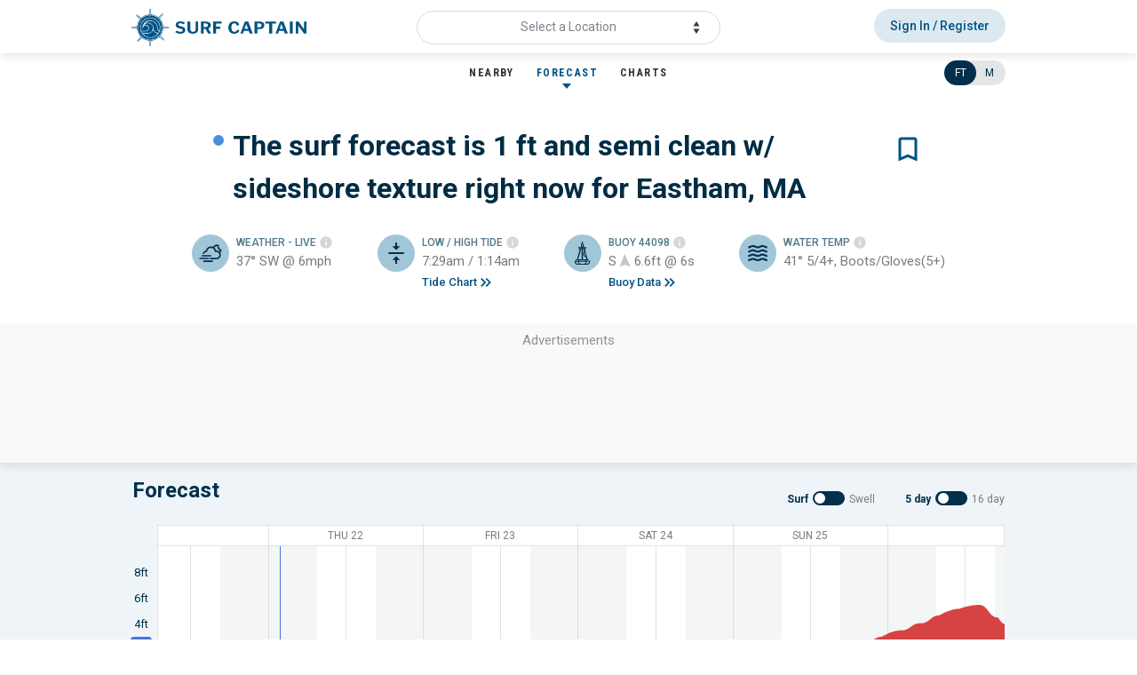

--- FILE ---
content_type: text/html; charset=utf-8
request_url: https://surfcaptain.com/forecast/eastham-massachusetts
body_size: 56239
content:
<!doctype html>
<html data-n-head-ssr lang="en" data-n-head="%7B%22lang%22:%7B%22ssr%22:%22en%22%7D%7D">
<head >
  <title>Eastham, MA Surf Forecast - Surf Captain</title><meta data-n-head="ssr" charset="utf-8"><meta data-n-head="ssr" data-hid="viewport" name="viewport" content="width=device-width, initial-scale=1.0, viewport-fit=cover"><meta data-n-head="ssr" name="robots" content="index,follow"><meta data-n-head="ssr" name="theme-color" content="#fff"><meta data-n-head="ssr" name="mobile-web-app-capable" content="yes"><meta data-n-head="ssr" name="apple-mobile-web-app-capable" content="yes"><meta data-n-head="ssr" name="apple-mobile-web-app-status-bar-style" content="default"><meta data-n-head="ssr" name="apple-mobile-web-app-title" content="Surf Captain"><meta data-n-head="ssr" data-hid="charset" charset="utf-8"><meta data-n-head="ssr" data-hid="og:title" name="og:title" property="og:title" content="Surf Captain"><meta data-n-head="ssr" data-hid="og:site_name" name="og:site_name" property="og:site_name" content="Surf Captain"><meta data-n-head="ssr" data-hid="description" name="description" content="16 day local surf forecasts for Eastham, MA"><meta data-n-head="ssr" data-hid="og:url" name="og:url" content="https://surfcaptain.com/forecast/eastham-massachusetts"><meta data-n-head="ssr" data-hid="og:type" name="og:type" content="website"><meta data-n-head="ssr" data-hid="og:description" name="og:description" content="16 day local surf forecasts for Eastham, MA"><meta data-n-head="ssr" data-hid="og:image" name="og:image" content="https://surfcaptain.com/_nuxt/img/sc_logo_mark_blue_1060x1060.a244546.png"><meta data-n-head="ssr" data-hid="apple-itunes-app" name="apple-itunes-app" content="app-id=1566602258"><link data-n-head="ssr" rel="stylesheet" href="https://fonts.googleapis.com/css?family=Roboto+Condensed:400,700|Roboto:300,400,500,700,900&amp;display=swap"><link data-n-head="ssr" rel="stylesheet" href="https://unpkg.com/leaflet@1.7.1/dist/leaflet.css"><link data-n-head="ssr" rel="icon" type="image/png" href="/images/favicon/FaviconA32.png" sizes="32x32"><link data-n-head="ssr" rel="icon" type="image/png" href="/images/favicon/FaviconA57.png" sizes="57x57"><link data-n-head="ssr" rel="icon" type="image/png" href="/images/favicon/FaviconA76.png" sizes="76x76"><link data-n-head="ssr" rel="icon" type="image/png" href="/images/favicon/FaviconA96.png" sizes="96x96"><link data-n-head="ssr" rel="icon" type="image/png" href="/images/favicon/FaviconA128.png" sizes="128x128"><link data-n-head="ssr" rel="icon" type="image/png" href="/images/favicon/FaviconA192.png" sizes="192x192"><link data-n-head="ssr" rel="icon" type="image/png" href="/images/favicon/FaviconA228.png" sizes="228x228"><link data-n-head="ssr" rel="manifest" href="/webmanifest.json?20210505" crossorigin="use-credentials"><link data-n-head="ssr" rel="apple-touch-icon" sizes="152x152" href="/images/manifest/icon-152-blue.png"><link data-n-head="ssr" rel="apple-touch-icon" sizes="180x180" href="/images/manifest/icon-180-blue.png"><link data-n-head="ssr" rel="apple-touch-icon" sizes="167x167" href="/images/manifest/icon-167-blue.png"><link data-n-head="ssr" href="/images/splash-screens/launch-640x1136.png" media="(device-width: 320px) and (device-height: 568px) and (-webkit-device-pixel-ratio: 2)" rel="apple-touch-startup-image"><link data-n-head="ssr" href="/images/splash-screens/launch-750x1334.png" media="(device-width: 375px) and (device-height: 667px) and (-webkit-device-pixel-ratio: 2)" rel="apple-touch-startup-image"><link data-n-head="ssr" href="/images/splash-screens/launch-1863x3312.png" media="(device-width: 621px) and (device-height: 1104px) and (-webkit-device-pixel-ratio: 3)" rel="apple-touch-startup-image"><link data-n-head="ssr" href="/images/splash-screens/launch-1125x2436.png" media="(device-width: 375px) and (device-height: 812px) and (-webkit-device-pixel-ratio: 3)" rel="apple-touch-startup-image"><link data-n-head="ssr" href="/images/splash-screens/launch-828x1792.png" media="(device-width: 414px) and (device-height: 896px) and (-webkit-device-pixel-ratio: 2)" rel="apple-touch-startup-image"><link data-n-head="ssr" href="/images/splash-screens/launch-1242x2688.png" media="(device-width: 414px) and (device-height: 896px) and (-webkit-device-pixel-ratio: 3)" rel="apple-touch-startup-image"><link data-n-head="ssr" href="/images/splash-screens/launch-1536x2048.png" media="(device-width: 768px) and (device-height: 1024px) and (-webkit-device-pixel-ratio: 2)" rel="apple-touch-startup-image"><link data-n-head="ssr" href="/images/splash-screens/launch-1668x2224.png" media="(device-width: 834px) and (device-height: 1112px) and (-webkit-device-pixel-ratio: 2)" rel="apple-touch-startup-image"><link data-n-head="ssr" href="/images/splash-screens/launch-1668x2388.png" media="(device-width: 834px) and (device-height: 1194px) and (-webkit-device-pixel-ratio: 2)" rel="apple-touch-startup-image"><link data-n-head="ssr" href="/images/splash-screens/launch-2048x2732.png" media="(device-width: 1024px) and (device-height: 1366px) and (-webkit-device-pixel-ratio: 2)" rel="apple-touch-startup-image"><link data-n-head="ssr" data-hid="shortcut-icon" rel="shortcut icon" href="/images/manifest/icon-1024-blue.png"><link data-n-head="ssr" data-hid="apple-touch-icon" rel="apple-touch-icon" href="/_nuxt/icons/icon_1024x1024.f7183d.png" sizes="1024x1024"><link data-n-head="ssr" rel="manifest" href="/_nuxt/manifest.d082a592.json" data-hid="manifest"><script data-n-head="ssr" src="https://appleid.cdn-apple.com/appleauth/static/jsapi/appleid/1/en_US/appleid.auth.js"></script><script data-n-head="ssr" src="https://accounts.google.com/gsi/client"></script><script data-n-head="ssr" data-noptimize="1" data-cfasync="false" type="text/javascript" fetchpriority="high" src="https://scripts.mediavine.com/shims/surf-captain/pubadsShim.min.js"></script><script data-n-head="ssr" data-noptimize="1" data-cfasync="false" type="text/javascript" fetchpriority="high" src="https://scripts.mediavine.com/tags/surf-captain.js" id="mv-script-wrapper-js"></script><script data-n-head="ssr" async src="https://securepubads.g.doubleclick.net/tag/js/gpt.js"></script><script data-n-head="ssr" src="/js/gam-fcst-ad-units.js"></script><script data-n-head="ssr" src="https://www.googletagmanager.com/gtag/js?id=G-E024PRTZEP" async></script><link rel="preload" href="/_nuxt/8013371.js" as="script"><link rel="preload" href="/_nuxt/14bce51.js" as="script"><link rel="preload" href="/_nuxt/50be70d.js" as="script"><link rel="preload" href="/_nuxt/css/f5a1776.css" as="style"><link rel="preload" href="/_nuxt/98be23a.js" as="script"><link rel="stylesheet" href="/_nuxt/css/f5a1776.css">
  <!-- Facebook Pixel Code -->
  <script>!function(e,t,n,c,o,a,f){e.fbq||(o=e.fbq=function(){o.callMethod?o.callMethod.apply(o,arguments):o.queue.push(arguments)},e._fbq||(e._fbq=o),o.push=o,o.loaded=!0,o.version="2.0",o.queue=[],(a=t.createElement(n)).async=!0,a.src="https://connect.facebook.net/en_US/fbevents.js",(f=t.getElementsByTagName(n)[0]).parentNode.insertBefore(a,f))}(window,document,"script"),fbq("init","307958963974406"),fbq("track","PageView")</script>
  <noscript><img height="1" width="1" style="display:none" src="https://www.facebook.com/tr?id=307958963974406&ev=PageView&noscript=1"></noscript>
  <!-- End Facebook Pixel Code -->
</head>
<body  class="mobile-body-padding">
<div data-server-rendered="true" id="__nuxt"><!----><div id="__layout"><div id="app"><div id="main-body"><div id="header-container" data-fetch-key="0"><!----> <aside id="header-ad"><div id="div-gpt-ad-header"></div></aside> <div id="header"><nav id="header-nav"><div class="nav-top-container"><div id="nav-top" class="nav-top grid-x" style="top:0px;"><div class="nav-logo cell shrink medium-6 large-4 text-center medium-text-left"><a href="/" class="router-link-active"><div class="nav-logo-img"></div></a></div> <div class="nav-search cell auto medium-6 large-4"><div class="nav-search-loc"><div class="nav-search-loc-txt"><span>Select a Location</span> <div class="nav-search-loc-img"></div></div></div></div> <!----> <!----></div></div> <div id="nav-location-menu" class="nav-location-menu"><div class="nav-location-menu-container"><div class="location-menu-header grid-x"><div class="cell shrink"><h2>Select Location</h2></div> <div class="location-menu-geolocate cell auto"><button id="geolocate-btn"><img src="/_nuxt/img/my_location.1d6c639.svg" title="Nearby Location" alt="Use My location"></button></div></div> <!----> <!----> <div id="location-drilldown" style="height:inherit;"><ul id="location-drilldown-menu" data-drilldown data-auto-height="true" data-animate-height="true" class="vertical menu drilldown"><li id="menu-0" class="is-drilldown-submenu-parent region"><a href="#" class="location-region">United States</a> <ul class="menu vertical nested grid-x submenu is-drilldown-submenu region-menu"><li class="js-drilldown-back"><a tabindex="0">Back</a></li> <li id="menu-0-0" class="is-drilldown-submenu-parent is-submenu-item area"><a href="#" class="location-area">Northeast</a> <ul class="menu nested local grid-x submenu is-drilldown-submenu"><li class="js-drilldown-back"><a tabindex="0">Back</a></li> <li id="lmenu-1" class="local cell small-12 large-3 is-drilldown-submenu-parent is-submenu-item"><a href="#" class="location-local">Maine / New Hampshire</a> <ul class="menu nested submenu is-drilldown-submenu local-mobile"><li class="js-drilldown-back"><a tabindex="0">Back</a></li> <li id="loc-0-3"><a href="/forecast/acadia-national-park">Acadia National Park, ME</a></li><li id="loc-1-2"><a href="/forecast/popham-beach-maine">Popham Beach, ME</a></li><li id="loc-2-4"><a href="/forecast/higgins-beach-maine">Higgins Beach, ME</a></li><li id="loc-3-170"><a href="/forecast/york-county-south-maine">Gooch's Beach, ME</a></li><li id="loc-4-663"><a href="/forecast/wells-beach-maine">Wells Beach, ME</a></li><li id="loc-5-664"><a href="/forecast/ogunquit-maine">Ogunquit, ME</a></li><li id="loc-6-5"><a href="/forecast/york-county-maine">Long Sands Beach, ME</a></li><li id="loc-7-6"><a href="/forecast/rye-new-hampshire">Rye, NH</a></li><li id="loc-8-665"><a href="/forecast/hampton-new-hampshire">Hampton, NH</a></li><li id="loc-9-666"><a href="/forecast/seabrook-new-hampshire">Seabrook, NH</a></li></ul></li><li id="lmenu-94" class="local cell small-12 large-3 is-drilldown-submenu-parent is-submenu-item"><a href="#" class="location-local">Massachussetts</a> <ul class="menu nested submenu is-drilldown-submenu local-mobile"><li class="js-drilldown-back"><a tabindex="0">Back</a></li> <li id="loc-0-7"><a href="/forecast/plum-island-massachusetts">Plum Island, MA</a></li><li id="loc-1-8"><a href="/forecast/gloucester-massachusetts">Gloucester, MA</a></li><li id="loc-2-9"><a href="/forecast/nahant-massachusetts">Nahant, MA</a></li><li id="loc-3-670"><a href="/forecast/nantasket-massachusetts">Nantasket, MA</a></li><li id="loc-4-10"><a href="/forecast/egypt-beach-massachusetts">Egypt Beach, MA</a></li><li id="loc-5-671"><a href="/forecast/rexhame-massachusetts">Rexhame, MA</a></li><li id="loc-6-190"><a href="/forecast/truro-massachusetts">Truro, MA</a></li><li id="loc-7-189"><a href="/forecast/wellfleet-massachusetts">Wellfleet, MA</a></li><li id="loc-8-188"><a href="/forecast/eastham-massachusetts" aria-current="page" class="router-link-exact-active router-link-active">Eastham, MA</a></li><li id="loc-9-11"><a href="/forecast/orleans-massachusetts">Orleans, MA</a></li><li id="loc-10-12"><a href="/forecast/nodabeer-nantucket">Nodabeer, Nantucket, MA</a></li><li id="loc-11-667"><a href="/forecast/cisco-nantucket">Cisco, Nantucket, MA</a></li><li id="loc-12-13"><a href="/forecast/marthas-vineyard-massachusetts">Martha's Vineyard South Shore, MA</a></li></ul></li><li id="lmenu-2" class="local cell small-12 large-3 is-drilldown-submenu-parent is-submenu-item"><a href="#" class="location-local">Rhode Island</a> <ul class="menu nested submenu is-drilldown-submenu local-mobile"><li class="js-drilldown-back"><a tabindex="0">Back</a></li> <li id="loc-0-14"><a href="/forecast/second-beach-rhode-island">Second Beach, RI</a></li><li id="loc-1-668"><a href="/forecast/first-beach-rhode-island">First Beach, RI</a></li><li id="loc-2-669"><a href="/forecast/ruggles-rhode-island">Ruggles, RI</a></li><li id="loc-3-15"><a href="/forecast/narragansett-rhode-island">Narragansett Beach, RI</a></li><li id="loc-4-186"><a href="/forecast/point-judith-rhode-island">Point Judith Lighthouse, RI</a></li><li id="loc-5-187"><a href="/forecast/matunuck-rhode-island">Matunuck, RI</a></li><li id="loc-6-16"><a href="/forecast/block-island-massachusetts">Block Island South Shore, RI</a></li><li id="loc-7-17"><a href="/forecast/block-island-mansion-beach">Mansion Beach, RI</a></li></ul></li><li id="lmenu-3" class="local cell small-12 large-3 is-drilldown-submenu-parent is-submenu-item"><a href="#" class="location-local">New York</a> <ul class="menu nested submenu is-drilldown-submenu local-mobile"><li class="js-drilldown-back"><a tabindex="0">Back</a></li> <li id="loc-0-18"><a href="/forecast/montauk-point-new-york">Montauk Point, NY</a></li><li id="loc-1-19"><a href="/forecast/montauk-new-york">Montauk, NY</a></li><li id="loc-2-672"><a href="/forecast/east-hampton-new-york">East Hampton, NY</a></li><li id="loc-3-20"><a href="/forecast/southampton-new-york">Southampton, NY</a></li><li id="loc-4-21"><a href="/forecast/fire-island-new-york">Fire Island, NY</a></li><li id="loc-5-185"><a href="/forecast/jones-beach-new-york">Jones Beach, NY</a></li><li id="loc-6-22"><a href="/forecast/long-beach-new-york">Long Beach, NY</a></li><li id="loc-7-23"><a href="/forecast/rockaway-new-york">Rockaway, NY</a></li></ul></li></ul></li><li id="menu-0-1" class="is-drilldown-submenu-parent is-submenu-item area"><a href="#" class="location-area">Mid Atlantic</a> <ul class="menu nested local grid-x submenu is-drilldown-submenu"><li class="js-drilldown-back"><a tabindex="0">Back</a></li> <li id="lmenu-4" class="local cell small-12 large-4 is-drilldown-submenu-parent is-submenu-item"><a href="#" class="location-local">New Jersey</a> <ul class="menu nested submenu is-drilldown-submenu local-mobile"><li class="js-drilldown-back"><a tabindex="0">Back</a></li> <li id="loc-0-522"><a href="/forecast/sandy-hook-new-jersey">Sandy Hook, NJ</a></li><li id="loc-1-24"><a href="/forecast/long-branch-new-jersey">Long Branch, NJ</a></li><li id="loc-2-184"><a href="/forecast/belmar-new-jersey">Belmar, NJ</a></li><li id="loc-3-464"><a href="/forecast/manasquan-new-jersey">Manasquan, NJ</a></li><li id="loc-4-25"><a href="/forecast/seaside-heights-new-jersey">Seaside Heights, NJ</a></li><li id="loc-5-26"><a href="/forecast/long-beach-island-new-jersey">Long Beach Island, NJ</a></li><li id="loc-6-323"><a href="/forecast/brigantine-new-jersey">Brigantine, NJ</a></li><li id="loc-7-27"><a href="/forecast/atlantic-city-new-jersey">Atlantic City, NJ</a></li><li id="loc-8-28"><a href="/forecast/ocean-city-new-jersey">Ocean City, NJ</a></li><li id="loc-9-324"><a href="/forecast/sea-isle-new-jersey">Sea Isle, NJ</a></li><li id="loc-10-325"><a href="/forecast/stone-harbor-new-jersey">Stone Harbor, NJ</a></li><li id="loc-11-326"><a href="/forecast/wildwood-new-jersey">Wildwood, NJ</a></li><li id="loc-12-29"><a href="/forecast/cape-may-new-jersey">Cape May, NJ</a></li></ul></li><li id="lmenu-5" class="local cell small-12 large-4 is-drilldown-submenu-parent is-submenu-item"><a href="#" class="location-local">Delmarva</a> <ul class="menu nested submenu is-drilldown-submenu local-mobile"><li class="js-drilldown-back"><a tabindex="0">Back</a></li> <li id="loc-0-1"><a href="/forecast/delaware">Delaware</a></li><li id="loc-1-30"><a href="/forecast/ocean-city-maryland">Ocean City, MD</a></li><li id="loc-2-31"><a href="/forecast/assateague-island-maryland">Assateague Island, MD</a></li><li id="loc-3-32"><a href="/forecast/chincoteague-virginia">Chincoteague, VA</a></li><li id="loc-4-33"><a href="/forecast/eastern-shore-virginia">Eastern Shore, VA</a></li></ul></li><li id="lmenu-6" class="local cell small-12 large-4 is-drilldown-submenu-parent is-submenu-item"><a href="#" class="location-local">Viriginia / Outer Banks</a> <ul class="menu nested submenu is-drilldown-submenu local-mobile"><li class="js-drilldown-back"><a tabindex="0">Back</a></li> <li id="loc-0-34"><a href="/forecast/virginia-beach">Virginia Beach, VA</a></li><li id="loc-1-35"><a href="/forecast/corolla-north-carolina">Corolla, NC</a></li><li id="loc-2-36"><a href="/forecast/nags-head-north-carolina">Nags Head, NC</a></li><li id="loc-3-37"><a href="/forecast/rodanthe-north-carolina">Rodanthe, NC</a></li><li id="loc-4-38"><a href="/forecast/buxton-north-carolina">Buxton, NC</a></li><li id="loc-5-39"><a href="/forecast/frisco-north-carolina">Frisco, NC</a></li><li id="loc-6-40"><a href="/forecast/ocracoke-north-carolina">Ocracoke, NC</a></li></ul></li></ul></li><li id="menu-0-2" class="is-drilldown-submenu-parent is-submenu-item area"><a href="#" class="location-area">Southeast</a> <ul class="menu nested local grid-x submenu is-drilldown-submenu"><li class="js-drilldown-back"><a tabindex="0">Back</a></li> <li id="lmenu-7" class="local cell small-12 large-4 is-drilldown-submenu-parent is-submenu-item"><a href="#" class="location-local">Southern North Carolina</a> <ul class="menu nested submenu is-drilldown-submenu local-mobile"><li class="js-drilldown-back"><a tabindex="0">Back</a></li> <li id="loc-0-41"><a href="/forecast/cape-lookout-north-carolina">Cape Lookout, NC</a></li><li id="loc-1-42"><a href="/forecast/atlantic-beach-north-carolina">Atlantic Beach, NC</a></li><li id="loc-2-43"><a href="/forecast/emerald-isle-north-carolina">Emerald Isle, NC</a></li><li id="loc-3-44"><a href="/forecast/surf-city-north-carolina">Surf City, NC</a></li><li id="loc-4-45"><a href="/forecast/wrightsville-beach-north-carolina">Wrightsville Beach, NC</a></li><li id="loc-5-46"><a href="/forecast/carolina-beach-north-carolina">Carolina Beach, NC</a></li><li id="loc-6-47"><a href="/forecast/holden-beach-north-carolina">Holden Beach, NC</a></li></ul></li><li id="lmenu-8" class="local cell small-12 large-4 is-drilldown-submenu-parent is-submenu-item"><a href="#" class="location-local">South Carolina</a> <ul class="menu nested submenu is-drilldown-submenu local-mobile"><li class="js-drilldown-back"><a tabindex="0">Back</a></li> <li id="loc-0-48"><a href="/forecast/north-myrtle-beach-south-carolina">North Myrtle Beach, SC</a></li><li id="loc-1-49"><a href="/forecast/myrtle-beach-south-carolina">Myrtle Beach, SC</a></li><li id="loc-2-50"><a href="/forecast/pawleys-island-south-carolina">Pawleys Island, SC</a></li><li id="loc-3-321"><a href="/forecast/isle-of-palms-south-carolina">Isle of Palms, SC</a></li><li id="loc-4-51"><a href="/forecast/folly-beach-south-carolina">Folly Beach, SC</a></li><li id="loc-5-52"><a href="/forecast/hilton-head-south-carolina">Hilton Head, SC</a></li></ul></li><li id="lmenu-9" class="local cell small-12 large-4 is-drilldown-submenu-parent is-submenu-item"><a href="#" class="location-local">Georgia</a> <ul class="menu nested submenu is-drilldown-submenu local-mobile"><li class="js-drilldown-back"><a tabindex="0">Back</a></li> <li id="loc-0-53"><a href="/forecast/tybee-island-georgia">Tybee Island, GA</a></li><li id="loc-1-54"><a href="/forecast/st-simons-georgia">St. Simons, GA</a></li><li id="loc-2-55"><a href="/forecast/jekyll-island-georgia">Jekyll Island, GA</a></li></ul></li></ul></li><li id="menu-0-3" class="is-drilldown-submenu-parent is-submenu-item area"><a href="#" class="location-area">East Florida</a> <ul class="menu nested local grid-x submenu is-drilldown-submenu"><li class="js-drilldown-back"><a tabindex="0">Back</a></li> <li id="lmenu-10" class="local cell small-12 large-4 is-drilldown-submenu-parent is-submenu-item"><a href="#" class="location-local">North Florida</a> <ul class="menu nested submenu is-drilldown-submenu local-mobile"><li class="js-drilldown-back"><a tabindex="0">Back</a></li> <li id="loc-0-56"><a href="/forecast/amelia-island-florida">Amelia Island, FL</a></li><li id="loc-1-459"><a href="/forecast/north-jetty-florida">North Jetty, Huguenot Park</a></li><li id="loc-2-460"><a href="/forecast/mayport-poles-florida">Mayport Poles, FL</a></li><li id="loc-3-57"><a href="/forecast/jacksonville-beach-florida">Jacksonville Beach, FL</a></li><li id="loc-4-58"><a href="/forecast/st-augustine-florida">St. Augustine, FL</a></li><li id="loc-5-461"><a href="/forecast/crescent-beach-florida">Crescent Beach, FL</a></li><li id="loc-6-59"><a href="/forecast/flagler-beach-florida">Flagler Beach, FL</a></li><li id="loc-7-462"><a href="/forecast/daytona-beach-florida">Daytona Beach, FL</a></li><li id="loc-8-60"><a href="/forecast/new-smyrna-florida">New Smyrna, FL</a></li></ul></li><li id="lmenu-11" class="local cell small-12 large-4 is-drilldown-submenu-parent is-submenu-item"><a href="#" class="location-local">Central Florida</a> <ul class="menu nested submenu is-drilldown-submenu local-mobile"><li class="js-drilldown-back"><a tabindex="0">Back</a></li> <li id="loc-0-454"><a href="/forecast/jetty-park-florida">Jetty Park, Cape Canaveral</a></li><li id="loc-1-61"><a href="/forecast/cocoa-beach-florida">Cocoa Beach, FL</a></li><li id="loc-2-455"><a href="/forecast/satellite-beach-florida">Satellite Beach, FL</a></li><li id="loc-3-456"><a href="/forecast/paradise-beach-florida">Paradise Beach, FL</a></li><li id="loc-4-62"><a href="/forecast/melbourne-florida">Melbourne Beach, FL</a></li><li id="loc-5-63"><a href="/forecast/sebastian-florida">Sebastian Inlet, FL</a></li><li id="loc-6-64"><a href="/forecast/wabasso-florida">Wabasso, FL</a></li><li id="loc-7-457"><a href="/forecast/vero-beach-florida">Vero Beach, FL</a></li><li id="loc-8-65"><a href="/forecast/fort-pierce-florida">Fort Pierce, FL</a></li><li id="loc-9-458"><a href="/forecast/stuart-florida">Stuart, FL</a></li></ul></li><li id="lmenu-12" class="local cell small-12 large-4 is-drilldown-submenu-parent is-submenu-item"><a href="#" class="location-local">South Florida</a> <ul class="menu nested submenu is-drilldown-submenu local-mobile"><li class="js-drilldown-back"><a tabindex="0">Back</a></li> <li id="loc-0-66"><a href="/forecast/jupiter-island-florida">Jupiter Island, FL</a></li><li id="loc-1-72"><a href="/forecast/juno-beach-florida">Juno Beach, FL</a></li><li id="loc-2-67"><a href="/forecast/palm-beach-florida">Palm Beach, FL</a></li><li id="loc-3-453"><a href="/forecast/lake-worth-florida">Lake Worth, FL</a></li><li id="loc-4-68"><a href="/forecast/delray-florida">Delray Beach, FL</a></li><li id="loc-5-452"><a href="/forecast/boca-raton-florida">Boca Raton, FL</a></li><li id="loc-6-69"><a href="/forecast/deerfield-beach-florida">Deerfield Beach, FL</a></li><li id="loc-7-70"><a href="/forecast/fort-lauderdale-florida">Fort Lauderdale, FL</a></li><li id="loc-8-71"><a href="/forecast/miami-beach-florida">Miami Beach, FL</a></li><li id="loc-9-322"><a href="/forecast/key-west-florida">Key West, FL</a></li></ul></li></ul></li><li id="menu-0-4" class="is-drilldown-submenu-parent is-submenu-item area"><a href="#" class="location-area">West Florida / Alabama</a> <ul class="menu nested local grid-x submenu is-drilldown-submenu"><li class="js-drilldown-back"><a tabindex="0">Back</a></li> <li id="lmenu-68" class="local cell small-12 large-4 is-drilldown-submenu-parent is-submenu-item"><a href="#" class="location-local">Alabama</a> <ul class="menu nested submenu is-drilldown-submenu local-mobile"><li class="js-drilldown-back"><a tabindex="0">Back</a></li> <li id="loc-0-534"><a href="/forecast/dauphin-island-alabama">Dauphin Island, AL</a></li><li id="loc-1-533"><a href="/forecast/gulf-shores-alabama">Gulf Shores, AL</a></li><li id="loc-2-87"><a href="/forecast/orange-beach-alabama">Orange Beach, AL</a></li></ul></li><li id="lmenu-13" class="local cell small-12 large-4 is-drilldown-submenu-parent is-submenu-item"><a href="#" class="location-local">Florida Panhandle</a> <ul class="menu nested submenu is-drilldown-submenu local-mobile"><li class="js-drilldown-back"><a tabindex="0">Back</a></li> <li id="loc-0-532"><a href="/forecast/perdido-key-florida">Perdido Key, FL</a></li><li id="loc-1-86"><a href="/forecast/pensacola-beach-florida">Pensacola Beach, FL</a></li><li id="loc-2-463"><a href="/forecast/navarre-beach-florida">Navarre Beach, FL</a></li><li id="loc-3-531"><a href="/forecast/fort-walton-beach-florida">Fort Walton Beach, FL</a></li><li id="loc-4-85"><a href="/forecast/destin-florida">Destin, FL</a></li><li id="loc-5-84"><a href="/forecast/santa-rosa-beach-florida">Santa Rosa Beach, FL</a></li><li id="loc-6-83"><a href="/forecast/panama-city-beach-florida">Panama City Beach, FL</a></li><li id="loc-7-530"><a href="/forecast/mexico-beach-florida">Mexico Beach, FL</a></li><li id="loc-8-80"><a href="/forecast/cape-san-blas-florida">Cape San Blas West, FL</a></li><li id="loc-9-81"><a href="/forecast/cape-san-blas-south-florida">Cape San Blas South, FL</a></li><li id="loc-10-82"><a href="/forecast/st-george-island-florida">St George Island, FL</a></li></ul></li><li id="lmenu-14" class="local cell small-12 large-4 is-drilldown-submenu-parent is-submenu-item"><a href="#" class="location-local">West Florida</a> <ul class="menu nested submenu is-drilldown-submenu local-mobile"><li class="js-drilldown-back"><a tabindex="0">Back</a></li> <li id="loc-0-523"><a href="/forecast/honeymoon-island-florida">Honeymoon Island, FL</a></li><li id="loc-1-524"><a href="/forecast/clearwater-florida">Clearwater, FL</a></li><li id="loc-2-79"><a href="/forecast/indian-rocks-florida">Indian Rocks, FL</a></li><li id="loc-3-525"><a href="/forecast/redington-beach-florida">Redington Beach, FL</a></li><li id="loc-4-526"><a href="/forecast/treasure-island-florida">Treasure Island, FL</a></li><li id="loc-5-78"><a href="/forecast/st-pete-florida">St Pete Beach, FL</a></li><li id="loc-6-77"><a href="/forecast/bradenton-florida">Bradenton, FL</a></li><li id="loc-7-527"><a href="/forecast/lido-key-florida">Lido Key, FL</a></li><li id="loc-8-528"><a href="/forecast/siesta-key-florida">Siesta Key, FL</a></li><li id="loc-9-76"><a href="/forecast/venice-beach-florida">Venice Beach, FL</a></li><li id="loc-10-75"><a href="/forecast/manasota-key-florida">Manasota Key, FL</a></li><li id="loc-11-74"><a href="/forecast/captiva-island-florida">Captiva Island, FL</a></li><li id="loc-12-529"><a href="/forecast/fort-myers-florida">Fort Meyers Beach, FL</a></li><li id="loc-13-73"><a href="/forecast/naples-florida">Naples, FL</a></li></ul></li></ul></li><li id="menu-0-5" class="is-drilldown-submenu-parent is-submenu-item area"><a href="#" class="location-area">Texas / Louisiana</a> <ul class="menu nested local grid-x submenu is-drilldown-submenu"><li class="js-drilldown-back"><a tabindex="0">Back</a></li> <li id="lmenu-28" class="local cell small-12 large-4 is-drilldown-submenu-parent is-submenu-item"><a href="#" class="location-local">Louisiana</a> <ul class="menu nested submenu is-drilldown-submenu local-mobile"><li class="js-drilldown-back"><a tabindex="0">Back</a></li> <li id="loc-0-88"><a href="/forecast/grand-isle-louisiana">Grand Isle, LA</a></li><li id="loc-1-89"><a href="/forecast/holly-beach-louisiana">Holly Beach, LA</a></li></ul></li><li id="lmenu-16" class="local cell small-12 large-4 is-drilldown-submenu-parent is-submenu-item"><a href="#" class="location-local">North Texas</a> <ul class="menu nested submenu is-drilldown-submenu local-mobile"><li class="js-drilldown-back"><a tabindex="0">Back</a></li> <li id="loc-0-535"><a href="/forecast/bolivar-peninsula-texas">Bolivar Peninsula, TX</a></li><li id="loc-1-90"><a href="/forecast/galveston-texas">Galveston, TX</a></li><li id="loc-2-92"><a href="/forecast/surfside-beach-texas">Surfside Beach, TX</a></li><li id="loc-3-93"><a href="/forecast/matagorda-texas">Matagorda, TX</a></li></ul></li><li id="lmenu-17" class="local cell small-12 large-4 is-drilldown-submenu-parent is-submenu-item"><a href="#" class="location-local">South Texas</a> <ul class="menu nested submenu is-drilldown-submenu local-mobile"><li class="js-drilldown-back"><a tabindex="0">Back</a></li> <li id="loc-0-536"><a href="/forecast/port-aransas-texas">Port Aransas, TX</a></li><li id="loc-1-91"><a href="/forecast/corpus-christi-texas">Corpus Christi, TX</a></li><li id="loc-2-94"><a href="/forecast/south-padre-texas">South Padre Island, TX</a></li></ul></li></ul></li><li id="menu-0-6" class="is-drilldown-submenu-parent is-submenu-item area"><a href="#" class="location-area">Northwest</a> <ul class="menu nested local grid-x submenu is-drilldown-submenu"><li class="js-drilldown-back"><a tabindex="0">Back</a></li> <li id="lmenu-18" class="local cell small-12 large-4 is-drilldown-submenu-parent is-submenu-item"><a href="#" class="location-local">Washington</a> <ul class="menu nested submenu is-drilldown-submenu local-mobile"><li class="js-drilldown-back"><a tabindex="0">Back</a></li> <li id="loc-0-466"><a href="/forecast/crescent-beach-washington">Crescent Beach, WA</a></li><li id="loc-1-141"><a href="/forecast/neah-bay-washington">Neah Bay, WA</a></li><li id="loc-2-465"><a href="/forecast/hobuck-beach-washington">Hobuck Beach, WA</a></li><li id="loc-3-140"><a href="/forecast/la-push-washington">La Push, WA</a></li><li id="loc-4-139"><a href="/forecast/ruby-beach-washington">Ruby Beach, WA</a></li><li id="loc-5-138"><a href="/forecast/westport-washington">Westport, WA</a></li><li id="loc-6-137"><a href="/forecast/long-beach-washington">Long Beach, WA</a></li></ul></li><li id="lmenu-19" class="local cell small-12 large-4 is-drilldown-submenu-parent is-submenu-item"><a href="#" class="location-local">Oregon</a> <ul class="menu nested submenu is-drilldown-submenu local-mobile"><li class="js-drilldown-back"><a tabindex="0">Back</a></li> <li id="loc-0-136"><a href="/forecast/seaside-oregon">Seaside, OR</a></li><li id="loc-1-135"><a href="/forecast/indian-beach-oregon">Indian Beach, OR</a></li><li id="loc-2-134"><a href="/forecast/short-sands-beach-oregon">Short Sands Beach, OR</a></li><li id="loc-3-133"><a href="/forecast/oceanside-oregon">Oceanside, OR</a></li><li id="loc-4-132"><a href="/forecast/pacific-city-oregon">Pacific City, OR</a></li><li id="loc-5-131"><a href="/forecast/lincoln-city-oregon">Lincoln City, OR</a></li><li id="loc-6-130"><a href="/forecast/newport-oregon">Newport, OR</a></li><li id="loc-7-129"><a href="/forecast/florence-oregon">Florence, OR</a></li><li id="loc-8-128"><a href="/forecast/coos-bay-oregon">Coos Bay, OR</a></li><li id="loc-9-127"><a href="/forecast/port-orford-oregon">Port Orford, OR</a></li><li id="loc-10-126"><a href="/forecast/gold-beach-oregon">Gold Beach, OR</a></li><li id="loc-11-125"><a href="/forecast/brookings-oregon">Brookings, OR</a></li></ul></li></ul></li><li id="menu-0-7" class="is-drilldown-submenu-parent is-submenu-item area"><a href="#" class="location-area">California North</a> <ul class="menu nested local grid-x submenu is-drilldown-submenu"><li class="js-drilldown-back"><a tabindex="0">Back</a></li> <li id="lmenu-44" class="local cell small-12 large-3 is-drilldown-submenu-parent is-submenu-item"><a href="#" class="location-local">Humboldt / Del Norte Counties</a> <ul class="menu nested submenu is-drilldown-submenu local-mobile"><li class="js-drilldown-back"><a tabindex="0">Back</a></li> <li id="loc-0-348"><a href="/forecast/tolowa-dunes-california">Tolowa Dunes, CA</a></li><li id="loc-1-347"><a href="/forecast/south-beach-california">South Beach, CA</a></li><li id="loc-2-346"><a href="/forecast/wilson-creek-beach-california">Wilson Creek Beach, CA</a></li><li id="loc-3-345"><a href="/forecast/klamath-river-california">Klamath River, CA</a></li><li id="loc-4-344"><a href="/forecast/agate-beach-california">Agate Beach, CA</a></li><li id="loc-5-343"><a href="/forecast/moonstone-beach-california">Moonstone Beach, CA</a></li><li id="loc-6-341"><a href="/forecast/humboldt-harbor-california">Humboldt Harbor, CA</a></li><li id="loc-7-342"><a href="/forecast/centerville-beach-california">Centerville Beach, CA</a></li><li id="loc-8-340"><a href="/forecast/shelter-cove-california">Shelter Cove, CA</a></li></ul></li><li id="lmenu-20" class="local cell small-12 large-3 is-drilldown-submenu-parent is-submenu-item"><a href="#" class="location-local">Mendocino County</a> <ul class="menu nested submenu is-drilldown-submenu local-mobile"><li class="js-drilldown-back"><a tabindex="0">Back</a></li> <li id="loc-0-339"><a href="/forecast/needle-rock-california">Needle Rock, CA</a></li><li id="loc-1-338"><a href="/forecast/usal-beach-california">Usal Beach, CA</a></li><li id="loc-2-337"><a href="/forecast/westport-california">Westport, CA</a></li><li id="loc-3-336"><a href="/forecast/ten-mile-beach-california">Ten Mile Beach, CA</a></li><li id="loc-4-335"><a href="/forecast/fort-bragg-california">Fort Bragg, CA</a></li><li id="loc-5-334"><a href="/forecast/caspar-beach-california">Caspar Beach, CA</a></li><li id="loc-6-333"><a href="/forecast/big-river-california">Big River, CA</a></li><li id="loc-7-332"><a href="/forecast/smugglers-cove-california">Smugglers Cove, CA</a></li><li id="loc-8-331"><a href="/forecast/point-arena-california">Point Arena, CA</a></li></ul></li><li id="lmenu-21" class="local cell small-12 large-3 is-drilldown-submenu-parent is-submenu-item"><a href="#" class="location-local">Bay Area</a> <ul class="menu nested submenu is-drilldown-submenu local-mobile"><li class="js-drilldown-back"><a tabindex="0">Back</a></li> <li id="loc-0-330"><a href="/forecast/black-point-beach-california">Black Point Beach, CA</a></li><li id="loc-1-121"><a href="/forecast/salmon-creek-california">Salmon Creek, CA</a></li><li id="loc-2-120"><a href="/forecast/doran-beach-california">Doran Beach, CA</a></li><li id="loc-3-329"><a href="/forecast/dillon-beach-california">Dillon Beach, CA</a></li><li id="loc-4-328"><a href="/forecast/point-reyes-california">Point Reyes Beach, CA</a></li><li id="loc-5-327"><a href="/forecast/bolinas-beach-california">Bolinas Beach, CA</a></li><li id="loc-6-119"><a href="/forecast/stinson-beach-california">Stinson Beach, CA</a></li><li id="loc-7-118"><a href="/forecast/ocean-beach-california">Ocean Beach, CA</a></li><li id="loc-8-171"><a href="/forecast/pacifica-california">Pacifica, CA</a></li><li id="loc-9-117"><a href="/forecast/half-moon-bay-california">Half Moon Bay, CA</a></li><li id="loc-10-116"><a href="/forecast/pescadero-california">Pescadero, CA</a></li><li id="loc-11-115"><a href="/forecast/davenport-california">Davenport, CA</a></li><li id="loc-12-114"><a href="/forecast/santa-cruz-california">Santa Cruz, CA</a></li><li id="loc-13-113"><a href="/forecast/pleasure-point-california">Pleasure Point, CA</a></li></ul></li><li id="lmenu-22" class="local cell small-12 large-3 is-drilldown-submenu-parent is-submenu-item"><a href="#" class="location-local">Central California</a> <ul class="menu nested submenu is-drilldown-submenu local-mobile"><li class="js-drilldown-back"><a tabindex="0">Back</a></li> <li id="loc-0-112"><a href="/forecast/moss-landing-california">Moss Landing, CA</a></li><li id="loc-1-110"><a href="/forecast/del-monte-beach-california">Del Monte Beach, CA</a></li><li id="loc-2-109"><a href="/forecast/lovers-point-california">Lovers Point, CA</a></li><li id="loc-3-108"><a href="/forecast/asilomar-california">Asilomar, CA</a></li><li id="loc-4-107"><a href="/forecast/carmel-california">Carmel, CA</a></li><li id="loc-5-106"><a href="/forecast/big-sur-california">Big Sur Rivermouth, CA</a></li><li id="loc-6-111"><a href="/forecast/plaskett-california">Plaskett, CA</a></li><li id="loc-7-105"><a href="/forecast/san-simeon-california">San Simeon, CA</a></li><li id="loc-8-104"><a href="/forecast/morro-bay-california">Morro Bay, CA</a></li><li id="loc-9-103"><a href="/forecast/pismo-beach-california">Pismo Beach, CA</a></li></ul></li></ul></li><li id="menu-0-8" class="is-drilldown-submenu-parent is-submenu-item area"><a href="#" class="location-area">Southern California</a> <ul class="menu nested local grid-x submenu is-drilldown-submenu"><li class="js-drilldown-back"><a tabindex="0">Back</a></li> <li id="lmenu-41" class="local cell small-12 large-3 is-drilldown-submenu-parent is-submenu-item"><a href="#" class="location-local">Santa Barbara / Ventura</a> <ul class="menu nested submenu is-drilldown-submenu local-mobile"><li class="js-drilldown-back"><a tabindex="0">Back</a></li> <li id="loc-0-312"><a href="/forecast/the-ranch-california">The Ranch, CA</a></li><li id="loc-1-313"><a href="/forecast/el-capitan-california">El Capitan, CA</a></li><li id="loc-2-314"><a href="/forecast/isla-vista-california">Isla Vista, CA</a></li><li id="loc-3-673"><a href="/forecast/the-pit-california">The Pit, CA</a></li><li id="loc-4-315"><a href="/forecast/leadbetter-beach-california">Leadbetter Beach, CA</a></li><li id="loc-5-674"><a href="/forecast/carpinteria-california">Carpinteria, CA</a></li><li id="loc-6-316"><a href="/forecast/rincon-california">Rincon, CA</a></li><li id="loc-7-675"><a href="/forecast/hobson-county-park-california">Hobson County Park, CA</a></li><li id="loc-8-317"><a href="/forecast/faria-california">Faria County Park, CA</a></li><li id="loc-9-318"><a href="/forecast/ventura-california">Ventura Point, CA</a></li><li id="loc-10-319"><a href="/forecast/ventura-harbour-california">Ventura Harbour, CA</a></li><li id="loc-11-320"><a href="/forecast/oxnard-california">Oxnard, CA</a></li></ul></li><li id="lmenu-42" class="local cell small-12 large-3 is-drilldown-submenu-parent is-submenu-item"><a href="#" class="location-local">Los Angeles County</a> <ul class="menu nested submenu is-drilldown-submenu local-mobile"><li class="js-drilldown-back"><a tabindex="0">Back</a></li> <li id="loc-0-301"><a href="/forecast/county-line-california">County Line, CA</a></li><li id="loc-1-302"><a href="/forecast/zuma-beach-california">Zuma Beach, CA</a></li><li id="loc-2-303"><a href="/forecast/point-dume-california">Point Dume, CA</a></li><li id="loc-3-305"><a href="/forecast/topanga-california">Topanga Beach, CA</a></li><li id="loc-4-304"><a href="/forecast/malibu-california">Malibu, CA</a></li><li id="loc-5-306"><a href="/forecast/will-rogers-california">Will Rogers State Beach, CA</a></li><li id="loc-6-307"><a href="/forecast/venice-beach-california">Venice Beach, CA</a></li><li id="loc-7-308"><a href="/forecast/manhattan-beach-california">Manhattan Beach, CA</a></li><li id="loc-8-309"><a href="/forecast/redondo-beach-california">Redondo Beach, CA</a></li><li id="loc-9-310"><a href="/forecast/palos-verdes-cove-california">Palos Verdes Cove, CA</a></li><li id="loc-10-311"><a href="/forecast/lunada-bay-california">Lunada Bay, CA</a></li></ul></li><li id="lmenu-43" class="local cell small-12 large-3 is-drilldown-submenu-parent is-submenu-item"><a href="#" class="location-local">Orange County</a> <ul class="menu nested submenu is-drilldown-submenu local-mobile"><li class="js-drilldown-back"><a tabindex="0">Back</a></li> <li id="loc-0-293"><a href="/forecast/seal-beach-california">Seal Beach, CA</a></li><li id="loc-1-294"><a href="/forecast/huntington-beach-california">Huntington Beach, CA</a></li><li id="loc-2-295"><a href="/forecast/newport-beach-california">Newport Beach, CA</a></li><li id="loc-3-296"><a href="/forecast/laguna-beach-california">Laguna Beach, CA</a></li><li id="loc-4-297"><a href="/forecast/salt-creek-california">Salt Creek, CA</a></li><li id="loc-5-298"><a href="/forecast/san-clemente-california">San Clemente, CA</a></li><li id="loc-6-299"><a href="/forecast/trestles-california">Trestles, CA</a></li><li id="loc-7-300"><a href="/forecast/san-onofre-california">San Onofre, CA</a></li></ul></li><li id="lmenu-23" class="local cell small-12 large-3 is-drilldown-submenu-parent is-submenu-item"><a href="#" class="location-local">San Diego County</a> <ul class="menu nested submenu is-drilldown-submenu local-mobile"><li class="js-drilldown-back"><a tabindex="0">Back</a></li> <li id="loc-0-283"><a href="/forecast/oceanside-california">Oceanside, CA</a></li><li id="loc-1-284"><a href="/forecast/carlsbad-california">Carlsbad, CA</a></li><li id="loc-2-285"><a href="/forecast/encinitas-california">Encinitas, CA</a></li><li id="loc-3-286"><a href="/forecast/del-mar-california">Del Mar, CA</a></li><li id="loc-4-287"><a href="/forecast/blacks-beach-california">Blacks Beach, CA</a></li><li id="loc-5-676"><a href="/forecast/scripps-pier-california">Scripps Pier, CA</a></li><li id="loc-6-288"><a href="/forecast/la-jolla-california">La Jolla, CA</a></li><li id="loc-7-289"><a href="/forecast/pacific-beach-california">Pacific Beach, CA</a></li><li id="loc-8-290"><a href="/forecast/mission-beach-california">Mission Beach, CA</a></li><li id="loc-9-291"><a href="/forecast/ocean-beach-san-diego-california">Ocean Beach, San Diego, CA</a></li><li id="loc-10-677"><a href="/forecast/sunset-cliffs-california">Sunset Cliffs, CA</a></li><li id="loc-11-292"><a href="/forecast/coronado-beach-california">Coronado Beach, CA</a></li><li id="loc-12-282"><a href="/forecast/imperial-beach-california">Imperial Beach, CA</a></li></ul></li></ul></li><li id="menu-0-9" class="is-drilldown-submenu-parent is-submenu-item area"><a href="#" class="location-area">Hawaii</a> <ul class="menu nested local grid-x submenu is-drilldown-submenu"><li class="js-drilldown-back"><a tabindex="0">Back</a></li> <li id="lmenu-24" class="local cell small-12 large-3 is-drilldown-submenu-parent is-submenu-item"><a href="#" class="location-local">Kauai</a> <ul class="menu nested submenu is-drilldown-submenu local-mobile"><li class="js-drilldown-back"><a tabindex="0">Back</a></li> <li id="loc-0-142"><a href="/forecast/north-shore-kauai">North Shore Kauai</a></li><li id="loc-1-143"><a href="/forecast/polihali-kauai">Polihali State Park, Kauai</a></li><li id="loc-2-144"><a href="/forecast/mana-point-kauai">M&#257;n&#257;  Point, Kauai</a></li><li id="loc-3-678"><a href="/forecast/kekaha-kauai">Kekaha, Kauai</a></li><li id="loc-4-145"><a href="/forecast/pakala-kauai">Pakala, Kauai</a></li><li id="loc-5-146"><a href="/forecast/poipu-kauai">Poipu, Kauai</a></li><li id="loc-6-147"><a href="/forecast/kealia-kauai">Kealia, Kauai</a></li><li id="loc-7-679"><a href="/forecast/anahola-bay-kauai">Anahola Bay, Kauai</a></li></ul></li><li id="lmenu-25" class="local cell small-12 large-3 is-drilldown-submenu-parent is-submenu-item"><a href="#" class="location-local">Oahu</a> <ul class="menu nested submenu is-drilldown-submenu local-mobile"><li class="js-drilldown-back"><a tabindex="0">Back</a></li> <li id="loc-0-148"><a href="/forecast/north-shore-oahu">North Shore Oahu</a></li><li id="loc-1-681"><a href="/forecast/maili-oahu">Ma&#8216;ili, Oahu</a></li><li id="loc-2-149"><a href="/forecast/makaha-oahu">Makaha, Oahu</a></li><li id="loc-3-150"><a href="/forecast/ewa-beach-oahu">Ewa Beach, Oahu</a></li><li id="loc-4-151"><a href="/forecast/south-shore-oahu">South Shore Oahu</a></li><li id="loc-5-680"><a href="/forecast/diamond-head-cliffs">Diamond Head Cliffs, Oahu</a></li><li id="loc-6-152"><a href="/forecast/sandy-beach-oahu">Sandy Beach, Oahu</a></li><li id="loc-7-154"><a href="/forecast/makapuu-oahu">Makapu&#699;u, Oahu</a></li><li id="loc-8-153"><a href="/forecast/kailua-oahu">Kailua, Oahu</a></li><li id="loc-9-155"><a href="/forecast/kahuku-oahu">Kahuku, Oahu</a></li></ul></li><li id="lmenu-26" class="local cell small-12 large-3 is-drilldown-submenu-parent is-submenu-item"><a href="#" class="location-local">Maui</a> <ul class="menu nested submenu is-drilldown-submenu local-mobile"><li class="js-drilldown-back"><a tabindex="0">Back</a></li> <li id="loc-0-156"><a href="/forecast/makena-maui">Makena, Maui</a></li><li id="loc-1-157"><a href="/forecast/kihei-maui">Kihei, Maui</a></li><li id="loc-2-158"><a href="/forecast/maelaea-maui">Maaelea, Maui</a></li><li id="loc-3-159"><a href="/forecast/lahaina-maui">Lahaina, Maui</a></li><li id="loc-4-160"><a href="/forecast/honolua-bay-maui">Honolua Bay, Maui</a></li><li id="loc-5-682"><a href="/forecast/rainbows-maui">Rainbows, Maui</a></li><li id="loc-6-161"><a href="/forecast/waihee-maui">Waiheu, Maui</a></li><li id="loc-7-683"><a href="/forecast/honokohua-bay-maui">Honokohau Bay, Maui</a></li><li id="loc-8-162"><a href="/forecast/hookipa-maui">Ho&#699;okipa, Maui</a></li><li id="loc-9-163"><a href="/forecast/honomanu-maui">Honoman&#363; Bay, Maui</a></li><li id="loc-10-164"><a href="/forecast/hana-maui">H&#257;na Bay, Maui</a></li></ul></li><li id="lmenu-27" class="local cell small-12 large-3 is-drilldown-submenu-parent is-submenu-item"><a href="#" class="location-local">Big Island</a> <ul class="menu nested submenu is-drilldown-submenu local-mobile"><li class="js-drilldown-back"><a tabindex="0">Back</a></li> <li id="loc-0-685"><a href="/forecast/waipio-valley-hawaii">Waipio Valley, Hawaii</a></li><li id="loc-1-165"><a href="/forecast/hilo-region-hawaii">Honoli&#39;i, Hawaii</a></li><li id="loc-2-684"><a href="/forecast/richardsons-maui">Richardsons, Hawaii</a></li><li id="loc-3-687"><a href="/forecast/kiholo-bay-hawaii">Kiholo Bay, Hawaii</a></li><li id="loc-4-686"><a href="/forecast/kawaihae-hawaii">Kawaihae, Hawaii</a></li><li id="loc-5-166"><a href="/forecast/south-kohala-hawaii">Hapuna Beach, Hawaii</a></li><li id="loc-6-688"><a href="/forecast/pinetrees-hawaii">Pinetrees, Hawaii</a></li><li id="loc-7-167"><a href="/forecast/kona-hawaii">Kona, Hawaii</a></li><li id="loc-8-169"><a href="/forecast/south-point-hawaii">South Point, Hawaii</a></li><li id="loc-9-689"><a href="/forecast/honuapo-bay-hawaii">Honu&#39;apo Bay, Hawaii</a></li><li id="loc-10-168"><a href="/forecast/pohoiki-hawaii">Pohoiki, Hawaii</a></li></ul></li></ul></li><li id="menu-0-10" class="is-drilldown-submenu-parent is-submenu-item area"><a href="#" class="location-area">Eastern Great Lakes</a> <ul class="menu nested local grid-x submenu is-drilldown-submenu"><li class="js-drilldown-back"><a tabindex="0">Back</a></li> <li id="lmenu-31" class="local cell small-12 large-4 is-drilldown-submenu-parent is-submenu-item"><a href="#" class="location-local">Lake Ontario</a> <ul class="menu nested submenu is-drilldown-submenu local-mobile"><li class="js-drilldown-back"><a tabindex="0">Back</a></li> <li id="loc-0-191"><a href="/forecast/jefferson-county-new-york">Jefferson County, NY</a></li><li id="loc-1-192"><a href="/forecast/oswego-county-new-york">Oswego County, NY</a></li><li id="loc-2-193"><a href="/forecast/cayuga-county-new-york">Cayuga County, NY</a></li><li id="loc-3-194"><a href="/forecast/wayne-county-new-york">Wayne County, NY</a></li><li id="loc-4-195"><a href="/forecast/monroe-county-new-york">Monroe County, NY</a></li><li id="loc-5-196"><a href="/forecast/orleans-county-new-york">Orleans County, NY</a></li><li id="loc-6-197"><a href="/forecast/niagara-county-new-york">Niagara County, NY</a></li></ul></li><li id="lmenu-32" class="local cell small-12 large-4 is-drilldown-submenu-parent is-submenu-item"><a href="#" class="location-local">Lake Erie</a> <ul class="menu nested submenu is-drilldown-submenu local-mobile"><li class="js-drilldown-back"><a tabindex="0">Back</a></li> <li id="loc-0-198"><a href="/forecast/erie-county-new-york">Erie County, NY</a></li><li id="loc-1-199"><a href="/forecast/chautauqua-new-york">Chautauqua County, NY</a></li><li id="loc-2-202"><a href="/forecast/north-east-pennsylvania">North East, PA</a></li><li id="loc-3-201"><a href="/forecast/presque-isle-east-pennsylvania">Presque Isle East, PA</a></li><li id="loc-4-200"><a href="/forecast/presque-isle-west-pennsylvania">Presque Isle West, PA</a></li><li id="loc-5-203"><a href="/forecast/ashtabula-county-ohio">Ashtabula County, OH</a></li><li id="loc-6-204"><a href="/forecast/lake-county-ohio">Lake County, OH</a></li><li id="loc-7-206"><a href="/forecast/edgewater-ohio">Edgewater, OH</a></li><li id="loc-8-205"><a href="/forecast/euclid-ohio">Euclid, OH</a></li><li id="loc-9-207"><a href="/forecast/bay-village-ohio">Bay Village, OH</a></li><li id="loc-10-208"><a href="/forecast/vermillion-ohio">Vermillion, OH</a></li><li id="loc-11-209"><a href="/forecast/marblehead-ohio">Marblehead, OH</a></li></ul></li><li id="lmenu-33" class="local cell small-12 large-4 is-drilldown-submenu-parent is-submenu-item"><a href="#" class="location-local">Lake Huron</a> <ul class="menu nested submenu is-drilldown-submenu local-mobile"><li class="js-drilldown-back"><a tabindex="0">Back</a></li> <li id="loc-0-211"><a href="/forecast/saint-clair-michigan">Saint Clair County, MI</a></li><li id="loc-1-212"><a href="/forecast/lexington-michigan">Lexington, MI</a></li><li id="loc-2-214"><a href="/forecast/port-crescent-michigan">Port Crescent, MI</a></li><li id="loc-3-216"><a href="/forecast/arenac-county-michigan">Arenac County, MI</a></li><li id="loc-4-217"><a href="/forecast/tawas-point-michigan">Tawas Point, MI</a></li><li id="loc-5-219"><a href="/forecast/alpena-michigan">Alpena, MI</a></li><li id="loc-6-218"><a href="/forecast/oscoda-michigan">Oscoda, MI</a></li></ul></li></ul></li><li id="menu-0-11" class="is-drilldown-submenu-parent is-submenu-item area"><a href="#" class="location-area">Western Great Lakes</a> <ul class="menu nested local grid-x submenu is-drilldown-submenu"><li class="js-drilldown-back"><a tabindex="0">Back</a></li> <li id="lmenu-34" class="local cell small-12 large-4 is-drilldown-submenu-parent is-submenu-item"><a href="#" class="location-local">Lake Michigan (Michigan/Indiana)</a> <ul class="menu nested submenu is-drilldown-submenu local-mobile"><li class="js-drilldown-back"><a tabindex="0">Back</a></li> <li id="loc-0-220"><a href="/forecast/empire-michigan">Empire, MI</a></li><li id="loc-1-221"><a href="/forecast/frankfort-michigan">Frankfort, MI</a></li><li id="loc-2-222"><a href="/forecast/manistee-michigan">Manistee County, MI</a></li><li id="loc-3-223"><a href="/forecast/ludington-michigan">Ludington, MI</a></li><li id="loc-4-224"><a href="/forecast/silver-lake-michigan">Silver Lake, MI</a></li><li id="loc-5-225"><a href="/forecast/muskegon-michigan">Muskegon County, MI</a></li><li id="loc-6-226"><a href="/forecast/ottawa-michigan">Ottawa County, MI</a></li><li id="loc-7-227"><a href="/forecast/south-haven-michigan">South Haven, MI</a></li><li id="loc-8-229"><a href="/forecast/new-buffalo-michigan">New Buffalo, MI</a></li><li id="loc-9-228"><a href="/forecast/st-joseph-michigan">St Joseph, MI</a></li><li id="loc-10-230"><a href="/forecast/manistique-michigan">Manistique County, MI</a></li><li id="loc-11-231"><a href="/forecast/michigan-city-indiana">Michigan City, IN</a></li><li id="loc-12-233"><a href="/forecast/ogden-dunes-indiana">Ogden Dunes, IN</a></li><li id="loc-13-232"><a href="/forecast/whiting-indiana">Whiting, IN</a></li></ul></li><li id="lmenu-36" class="local cell small-12 large-4 is-drilldown-submenu-parent is-submenu-item"><a href="#" class="location-local">Lake Michigan (Illinois/Wisconsin)</a> <ul class="menu nested submenu is-drilldown-submenu local-mobile"><li class="js-drilldown-back"><a tabindex="0">Back</a></li> <li id="loc-0-236"><a href="/forecast/lake-forest-illinois">Lake Forest, IL</a></li><li id="loc-1-237"><a href="/forecast/illinois-beach">Illinois Beach, IL</a></li><li id="loc-2-234"><a href="/forecast/chicago-illinois">Chicago, North Side, IL</a></li><li id="loc-3-235"><a href="/forecast/gilson-beach-illinois">Gilson Beach, IL</a></li><li id="loc-4-238"><a href="/forecast/racine-wisconsin">Racine, WI</a></li><li id="loc-5-239"><a href="/forecast/northpoint-milwaukee-wisconsin">Northpoint Milwaukee, WI</a></li><li id="loc-6-240"><a href="/forecast/whitefish-bay-wisconsin">Whitefish Bay, WI</a></li><li id="loc-7-241"><a href="/forecast/port-washington-wisconsin">Port Washington, WI</a></li><li id="loc-8-242"><a href="/forecast/sheboygan-wisconsin">Sheboygan, WI</a></li><li id="loc-9-243"><a href="/forecast/point-beach-wisconsin">Point Beach, WI</a></li><li id="loc-10-244"><a href="/forecast/algoma-wisconsin">Algoma, WI</a></li></ul></li><li id="lmenu-35" class="local cell small-12 large-4 is-drilldown-submenu-parent is-submenu-item"><a href="#" class="location-local">Lake Superior</a> <ul class="menu nested submenu is-drilldown-submenu local-mobile"><li class="js-drilldown-back"><a tabindex="0">Back</a></li> <li id="loc-0-245"><a href="/forecast/grand-marais-michigan">Grand Marais, MI</a></li><li id="loc-1-246"><a href="/forecast/marquette-east-wisconsin">Marquette East, MI</a></li><li id="loc-2-247"><a href="/forecast/marquette-north-wisconsin">Marquette North, MI</a></li><li id="loc-3-248"><a href="/forecast/bete-grise-michigan">Beet Grise Bay, MI</a></li><li id="loc-4-249"><a href="/forecast/great-sand-bay-michigan">Great Sand Bay, MI</a></li><li id="loc-5-250"><a href="/forecast/mclain-state-park-michigan">McLain State Park, MI</a></li><li id="loc-6-251"><a href="/forecast/ontonagon-michigan">Ontonagon, MI</a></li><li id="loc-7-252"><a href="/forecast/duluth-minnesota">Duluth, Park Point, MN</a></li><li id="loc-8-253"><a href="/forecast/stoney-point-minnesota">Stoney Point, MN</a></li><li id="loc-9-254"><a href="/forecast/beaver-bay-minnesota">Beaver Bay, MN</a></li><li id="loc-10-255"><a href="/forecast/grand-marais-minnesota">Grand Marais, MN</a></li></ul></li></ul></li></ul></li><li id="menu-1" class="is-drilldown-submenu-parent region"><a href="#" class="location-region">Canada</a> <ul class="menu vertical nested grid-x submenu is-drilldown-submenu region-menu"><li class="js-drilldown-back"><a tabindex="0">Back</a></li> <li id="menu-1-0" class="is-drilldown-submenu-parent is-submenu-item area"><a href="#" class="location-area">Atlantic Canada</a> <ul class="menu nested local grid-x submenu is-drilldown-submenu"><li class="js-drilldown-back"><a tabindex="0">Back</a></li> <li id="lmenu-56" class="local cell small-12 large-4 is-drilldown-submenu-parent is-submenu-item"><a href="#" class="location-local">New Brunswick</a> <ul class="menu nested submenu is-drilldown-submenu local-mobile"><li class="js-drilldown-back"><a tabindex="0">Back</a></li> <li id="loc-0-408"><a href="/forecast/dennis-beach-new-brunswick">Dennis Beach, NB</a></li><li id="loc-1-409"><a href="/forecast/saint-john-new-brunswick">Saint John, NB</a></li><li id="loc-2-410"><a href="/forecast/new-river-beach-new-brunswick">New River Beach, NB</a></li><li id="loc-3-411"><a href="/forecast/grand-manan-new-brunswick">Grand Manan Island, NB</a></li></ul></li><li id="lmenu-55" class="local cell small-12 large-4 is-drilldown-submenu-parent is-submenu-item"><a href="#" class="location-local">Nova Scotia</a> <ul class="menu nested submenu is-drilldown-submenu local-mobile"><li class="js-drilldown-back"><a tabindex="0">Back</a></li> <li id="loc-0-395"><a href="/forecast/clam-harbour-beach-nova-scotia">Clam Harbour Beach, NS</a></li><li id="loc-1-396"><a href="/forecast/martinique-nova-scotia">Martinique, NS</a></li><li id="loc-2-399"><a href="/forecast/seaforth-nova-scotia">Seaforth, NS</a></li><li id="loc-3-397"><a href="/forecast/lawrencetown-nova-scotia">Lawrencetown, NS</a></li><li id="loc-4-398"><a href="/forecast/cow-bay-nova-scotia">Cow Bay, NS</a></li><li id="loc-5-400"><a href="/forecast/the-moose-nova-scotia">The Moose, NS</a></li><li id="loc-6-520"><a href="/forecast/hirtles-beach-nova-scotia">Hirtle's Beach, NS</a></li><li id="loc-7-401"><a href="/forecast/broad-cove-nova-scotia">Broad Cove, NS</a></li><li id="loc-8-402"><a href="/forecast/cherry-hill-nova-scotia">Cherry Hill, NS</a></li><li id="loc-9-403"><a href="/forecast/scotts-bay-nova-scotia">Scott's Bay, NS</a></li><li id="loc-10-404"><a href="/forecast/western-head-nova-scotia">Western Head, NS</a></li><li id="loc-11-405"><a href="/forecast/white-point-nova-scotia">White Point, NS</a></li><li id="loc-12-406"><a href="/forecast/summerville-nova-scotia">Summerville, NS</a></li><li id="loc-13-407"><a href="/forecast/mavillette-nova-scotia">Mavillette Beach, NS</a></li></ul></li><li id="lmenu-57" class="local cell small-12 large-4 is-drilldown-submenu-parent is-submenu-item"><a href="#" class="location-local">Cape Breton Island</a> <ul class="menu nested submenu is-drilldown-submenu local-mobile"><li class="js-drilldown-back"><a tabindex="0">Back</a></li> <li id="loc-0-414"><a href="/forecast/ingonish-beach-nova-scotia">Ingonish Beach, NS</a></li><li id="loc-1-413"><a href="/forecast/kennington-cove-nova-scotia">Kennington Cove, NS</a></li><li id="loc-2-412"><a href="/forecast/point-michaud-nova-scotia">Point Michaud, NS</a></li></ul></li></ul></li><li id="menu-1-1" class="is-drilldown-submenu-parent is-submenu-item area"><a href="#" class="location-area">British Columbia</a> <ul class="menu nested local grid-x submenu is-drilldown-submenu"><li class="js-drilldown-back"><a tabindex="0">Back</a></li> <li id="lmenu-62" class="local cell small-12 large-4 is-drilldown-submenu-parent is-submenu-item"><a href="#" class="location-local">Vancouver Island</a> <ul class="menu nested submenu is-drilldown-submenu local-mobile"><li class="js-drilldown-back"><a tabindex="0">Back</a></li> <li id="loc-0-469"><a href="/forecast/raft-cove-british-columbia">Raft Cove, BC</a></li><li id="loc-1-470"><a href="/forecast/nootka-island-british-columbia">Nootka Island, BC</a></li><li id="loc-2-471"><a href="/forecast/chesterman-beach-tofino">Chesterman Beach, BC</a></li><li id="loc-3-472"><a href="/forecast/cox-bay-tofino">Cox Bay, BC</a></li><li id="loc-4-473"><a href="/forecast/long-beach-british-columbia">Long Beach, BC</a></li><li id="loc-5-474"><a href="/forecast/wickaninnish-british-columbia">Wickaninnish, BC</a></li><li id="loc-6-475"><a href="/forecast/florencia-bay-british-columbia">Florencia Bay, BC</a></li><li id="loc-7-521"><a href="/forecast/port-renfrew-british-columbia">Port Renfrew, BC</a></li><li id="loc-8-476"><a href="/forecast/sombrio-beach-british-columbia">Sombrio Beach, BC</a></li><li id="loc-9-477"><a href="/forecast/jordan-river-british-columbia">Jordan River, BC</a></li></ul></li><li id="lmenu-67" class="local cell small-12 large-4 is-drilldown-submenu-parent is-submenu-item"><a href="#" class="location-local">Haida Gwaii</a> <ul class="menu nested submenu is-drilldown-submenu local-mobile"><li class="js-drilldown-back"><a tabindex="0">Back</a></li> <li id="loc-0-493"><a href="/forecast/north-beach-haida-gwaii">North Beach, BC</a></li></ul></li></ul></li><li id="menu-1-2" class="is-drilldown-submenu-parent is-submenu-item area"><a href="#" class="location-area">Ontario</a> <ul class="menu nested local grid-x submenu is-drilldown-submenu"><li class="js-drilldown-back"><a tabindex="0">Back</a></li> <li id="lmenu-63" class="local cell small-12 large-3 is-drilldown-submenu-parent is-submenu-item"><a href="#" class="location-local">Lake Ontario</a> <ul class="menu nested submenu is-drilldown-submenu local-mobile"><li class="js-drilldown-back"><a tabindex="0">Back</a></li> <li id="loc-0-478"><a href="/forecast/st-catharines-ontario">St Catharine's Beach, ON</a></li><li id="loc-1-479"><a href="/forecast/lakeside-park-ontario">Lakeside Park, ON</a></li><li id="loc-2-480"><a href="/forecast/fifty-point-ontario">Fifty Point, ON</a></li><li id="loc-3-481"><a href="/forecast/burlington-beach-ontario">Burlington Beach, ON</a></li><li id="loc-4-482"><a href="/forecast/jack-darling-park-ontario">Jack Darling Park, ON</a></li><li id="loc-5-483"><a href="/forecast/hanlans-point-beach-ontario">Hanlan's Point Beach, ON</a></li><li id="loc-6-484"><a href="/forecast/woodbine-beach-ontario">Woodbine Beach, ON</a></li><li id="loc-7-485"><a href="/forecast/bluffers-park-beach-ontario">Bluffer's Park, ON</a></li><li id="loc-8-486"><a href="/forecast/rouge-beach-ontario">Rouge Beach, ON</a></li><li id="loc-9-488"><a href="/forecast/frechmans-bay-ontario">Frenchman's Bay, ON</a></li><li id="loc-10-487"><a href="/forecast/lakeview-park-beach-ontario">Lakeview Park, ON</a></li><li id="loc-11-489"><a href="/forecast/cogourg-ontario">Cobourg, ON</a></li><li id="loc-12-490"><a href="/forecast/presquile-beach-ontario">Presqu'ile Beach, ON</a></li><li id="loc-13-491"><a href="/forecast/sandbanks-ontario">Sandbanks, ON</a></li><li id="loc-14-492"><a href="/forecast/wolf-island-ontario">Wolf Island, ON</a></li></ul></li><li id="lmenu-64" class="local cell small-12 large-3 is-drilldown-submenu-parent is-submenu-item"><a href="#" class="location-local">Lake Erie</a> <ul class="menu nested submenu is-drilldown-submenu local-mobile"><li class="js-drilldown-back"><a tabindex="0">Back</a></li> <li id="loc-0-494"><a href="/forecast/seacliff-park-ontario">Seacliff Park, ON</a></li><li id="loc-1-495"><a href="/forecast/east-beach-point-pelee">East Beach, Point Pelee, ON</a></li><li id="loc-2-496"><a href="/forecast/rondeau-ontario">Rondeau, ON</a></li><li id="loc-3-497"><a href="/forecast/port-stanley-ontario">Port Stanley, ON</a></li><li id="loc-4-498"><a href="/forecast/port-bruce-ontario">Port Bruce, ON</a></li><li id="loc-5-499"><a href="/forecast/port-burwell-ontario">Port Burwell, ON</a></li><li id="loc-6-500"><a href="/forecast/long-point-ontario">Long Point, ON</a></li><li id="loc-7-503"><a href="/forecast/selkirk-provinical-park-ontario">Selkirk Provincial Park, ON</a></li><li id="loc-8-505"><a href="/forecast/port-maitland-ontario">Port Maitland, ON</a></li><li id="loc-9-506"><a href="/forecast/reebs-bay-ontario">Reebs Bay, ON</a></li><li id="loc-10-501"><a href="/forecast/nickel-beach-ontario">Nickel Beach, ON</a></li><li id="loc-11-502"><a href="/forecast/wyldewood-beach-ontario">Wyldewood Beach, ON</a></li><li id="loc-12-504"><a href="/forecast/palmwood-point-ontario">Palmwood Point, ON</a></li></ul></li><li id="lmenu-65" class="local cell small-12 large-3 is-drilldown-submenu-parent is-submenu-item"><a href="#" class="location-local">Lake Huron</a> <ul class="menu nested submenu is-drilldown-submenu local-mobile"><li class="js-drilldown-back"><a tabindex="0">Back</a></li> <li id="loc-0-507"><a href="/forecast/providence-bay-onatrio">Providence Bay, ON</a></li><li id="loc-1-508"><a href="/forecast/sauble-beach-ontario">Sauble Beach, ON</a></li><li id="loc-2-509"><a href="/forecast/port-elgin-ontario">Port Elgin, ON</a></li><li id="loc-3-510"><a href="/forecast/kincardine-ontario">Kincardine, ON</a></li><li id="loc-4-511"><a href="/forecast/bayfield-harbor-ontario">Bayfield Harbor, ON</a></li><li id="loc-5-512"><a href="/forecast/grand-beach-ontario">Grand Bend, ON</a></li><li id="loc-6-513"><a href="/forecast/canatara-beach-ontario">Canatara Beach, ON</a></li><li id="loc-7-514"><a href="/forecast/wasaga-beach-ontario">Wasaga Beach, ON</a></li></ul></li><li id="lmenu-66" class="local cell small-12 large-3 is-drilldown-submenu-parent is-submenu-item"><a href="#" class="location-local">Lake Superior</a> <ul class="menu nested submenu is-drilldown-submenu local-mobile"><li class="js-drilldown-back"><a tabindex="0">Back</a></li> <li id="loc-0-518"><a href="/forecast/marathon-ontario">Marathon, ON</a></li><li id="loc-1-517"><a href="/forecast/pukaskwa-ontario">Pukaskwa, ON</a></li><li id="loc-2-516"><a href="/forecast/gargantua-bay-ontario">Gargantua Bay, ON</a></li><li id="loc-3-515"><a href="/forecast/alona-bay-ontario">Alona Bay, ON</a></li></ul></li></ul></li></ul></li><li id="menu-2" class="is-drilldown-submenu-parent region"><a href="#" class="location-region">Caribbean</a> <ul class="menu vertical nested grid-x submenu is-drilldown-submenu region-menu"><li class="js-drilldown-back"><a tabindex="0">Back</a></li> <li id="menu-2-0" class="is-drilldown-submenu-parent is-submenu-item area"><a href="#" class="location-area">Northwest Caribbean</a> <ul class="menu nested local grid-x submenu is-drilldown-submenu"><li class="js-drilldown-back"><a tabindex="0">Back</a></li> <li id="lmenu-69" class="local cell small-12 large-4 is-drilldown-submenu-parent is-submenu-item"><a href="#" class="location-local">Bahamas</a> <ul class="menu nested submenu is-drilldown-submenu local-mobile"><li class="js-drilldown-back"><a tabindex="0">Back</a></li> <li id="loc-0-539"><a href="/forecast/egg-island-bahamas">Egg Island</a></li><li id="loc-1-537"><a href="/forecast/willawahs-guana-cay-bahamas">Willawahs, Guana Cay</a></li><li id="loc-2-545"><a href="/forecast/paradise-island-bahamas">Paradise Island</a></li><li id="loc-3-540"><a href="/forecast/whale-point-cut-harbour-island-bahamas">Whale Point Cut, Harbor Island</a></li><li id="loc-4-538"><a href="/forecast/elbow-cay-bahamas">Elbow Cay</a></li><li id="loc-5-541"><a href="/forecast/surfers-beach-bahamas">Surfer's Beach</a></li><li id="loc-6-542"><a href="/forecast/james-point-bahamas">Jame's Point</a></li><li id="loc-7-543"><a href="/forecast/north-palmetto-point-bahamas">North Palmetto Point</a></li><li id="loc-8-544"><a href="/forecast/rock-sound-bahamas">Rock Sound</a></li></ul></li><li id="lmenu-75" class="local cell small-12 large-4 is-drilldown-submenu-parent is-submenu-item"><a href="#" class="location-local">Cuba</a> <ul class="menu nested submenu is-drilldown-submenu local-mobile"><li class="js-drilldown-back"><a tabindex="0">Back</a></li> <li id="loc-0-577"><a href="/forecast/cabo-de-sanantonio-cuba">Cabo de San Antonio</a></li><li id="loc-1-578"><a href="/forecast/havana-cuba">Havana</a></li><li id="loc-2-579"><a href="/forecast/plays-del-este-cuba">Playas Del Este</a></li><li id="loc-3-580"><a href="/forecast/varadero-cuba">Varadero</a></li><li id="loc-4-581"><a href="/forecast/cayo-coco-cuba">Cayo Coco</a></li><li id="loc-5-582"><a href="/forecast/gibara-cuba">Gibara</a></li><li id="loc-6-583"><a href="/forecast/playa-caletones">Playa Caletones</a></li><li id="loc-7-584"><a href="/forecast/boca-de-yumuri-cuba">Boca de Yumuri</a></li><li id="loc-8-585"><a href="/forecast/cajobab-cuba">Cajobabo</a></li><li id="loc-9-586"><a href="/forecast/windmills-cuba">Windmills</a></li><li id="loc-10-587"><a href="/forecast/playa-mar-verde-cuba">Playa Mar Verde</a></li></ul></li><li id="lmenu-74" class="local cell small-12 large-4 is-drilldown-submenu-parent is-submenu-item"><a href="#" class="location-local">Jamaica</a> <ul class="menu nested submenu is-drilldown-submenu local-mobile"><li class="js-drilldown-back"><a tabindex="0">Back</a></li> <li id="loc-0-567"><a href="/forecast/runaway-bay-jamaica">Runaway Bay</a></li><li id="loc-1-568"><a href="/forecast/peenie-wallys-jamaica">Peenie Wally's</a></li><li id="loc-2-569"><a href="/forecast/boston-bay-jamaica">Boston Bay</a></li><li id="loc-3-576"><a href="/forecast/long-bay-jamaica">Long Bay</a></li><li id="loc-4-570"><a href="/forecast/the-ranch-jamaica">The Ranch</a></li><li id="loc-5-571"><a href="/forecast/rozelle-beach-jamaica">Rozelle Beach</a></li><li id="loc-6-572"><a href="/forecast/makka-jamaica">Makka</a></li><li id="loc-7-573"><a href="/forecast/copa-jamaica">Copa</a></li><li id="loc-8-574"><a href="/forecast/zoo-jamaica">Zoo</a></li><li id="loc-9-575"><a href="/forecast/lighthouse-jamaica">Lighthouse</a></li></ul></li></ul></li><li id="menu-2-1" class="is-drilldown-submenu-parent is-submenu-item area"><a href="#" class="location-area">Hispanola / Puerto Rico</a> <ul class="menu nested local grid-x submenu is-drilldown-submenu"><li class="js-drilldown-back"><a tabindex="0">Back</a></li> <li id="lmenu-72" class="local cell small-12 large-4 is-drilldown-submenu-parent is-submenu-item"><a href="#" class="location-local">Haiti</a> <ul class="menu nested submenu is-drilldown-submenu local-mobile"><li class="js-drilldown-back"><a tabindex="0">Back</a></li> <li id="loc-0-546"><a href="/forecast/la-pointe-haiti">La Pointe</a></li><li id="loc-1-547"><a href="/forecast/le-borgne-haiti">Le Borgne</a></li><li id="loc-2-548"><a href="/forecast/ginsu-haiti">Ginsu</a></li><li id="loc-3-549"><a href="/forecast/caracol-haiti">Caracol</a></li><li id="loc-4-550"><a href="/forecast/pistons-haiti">Pistons</a></li><li id="loc-5-551"><a href="/forecast/rainbow-beach-haiti">Rainbow Beach</a></li><li id="loc-6-552"><a href="/forecast/torbeck-haiti">Torbeck</a></li><li id="loc-7-553"><a href="/forecast/mahaut-hugues-haiti">Mahaut Hugues</a></li><li id="loc-8-554"><a href="/forecast/les-anglais-haiti">Les Anglais</a></li><li id="loc-9-555"><a href="/forecast/tiburon-reefs-haiti">Tiburon Reefs</a></li></ul></li><li id="lmenu-73" class="local cell small-12 large-4 is-drilldown-submenu-parent is-submenu-item"><a href="#" class="location-local">Dominican Republic</a> <ul class="menu nested submenu is-drilldown-submenu local-mobile"><li class="js-drilldown-back"><a tabindex="0">Back</a></li> <li id="loc-0-556"><a href="/forecast/puerto-plata-dominican-republic">Puerto Plata</a></li><li id="loc-1-557"><a href="/forecast/sosua-bay-dominican-republic">Sosua Bay</a></li><li id="loc-2-558"><a href="/forecast/encuentro-dominican-republic">Encuentro</a></li><li id="loc-3-559"><a href="/forecast/mananero-dominican-republic">Mananero</a></li><li id="loc-4-560"><a href="/forecast/la-preciosa-dominican-republic">La Preciosa</a></li><li id="loc-5-561"><a href="/forecast/coson-dominican-republic">Playa Coson</a></li><li id="loc-6-562"><a href="/forecast/playa-macao-dominican-republic">Playa Macao</a></li><li id="loc-7-563"><a href="/forecast/la-boya-dominican-republic">La Boya</a></li><li id="loc-8-564"><a href="/forecast/el-chinchorro-dominican-republic">El Chinchorro</a></li><li id="loc-9-565"><a href="/forecast/los-patos-dominican-republic">Los Patos</a></li><li id="loc-10-566"><a href="/forecast/playa-paraiso-dominican-republic">Bahoruco</a></li></ul></li><li id="lmenu-29" class="local cell small-12 large-4 is-drilldown-submenu-parent is-submenu-item"><a href="#" class="location-local">Puerto Rico</a> <ul class="menu nested submenu is-drilldown-submenu local-mobile"><li class="js-drilldown-back"><a tabindex="0">Back</a></li> <li id="loc-0-173"><a href="/forecast/rincon-puerto-rico-south">Rinc&#243;n, Marias, PR</a></li><li id="loc-1-281"><a href="/forecast/domes-rincon-puerto-rico">Rinc&#243;n, Domes, PR</a></li><li id="loc-2-172"><a href="/forecast/rincon-puerto-rico-north">Rinc&#243;n, Sandy Beach, PR</a></li><li id="loc-3-174"><a href="/forecast/aguadilla-pueblo-puerto-rico">Aguadilla Pueblo, PR</a></li><li id="loc-4-179"><a href="/forecast/aguadilla-wilderness-puerto-rico">Aguadilla, Wilderness, PR</a></li><li id="loc-5-180"><a href="/forecast/aguadilla-surfers-beach-puerto-rico">Aguadilla, Surfers Beach, PR</a></li><li id="loc-6-175"><a href="/forecast/isabela-puerto-rico">Isabela, PR</a></li><li id="loc-7-176"><a href="/forecast/arecibo-puerto-rico">Arecibo, PR</a></li><li id="loc-8-181"><a href="/forecast/los-tubos-puerto-rico">Los Tubos, PR</a></li><li id="loc-9-182"><a href="/forecast/dorado-puerto-rico">Dorado, PR</a></li><li id="loc-10-177"><a href="/forecast/san-juan-puerto-rico">San Juan, PR</a></li><li id="loc-11-183"><a href="/forecast/luquillo-puerto-rico">Luquillo, PR</a></li><li id="loc-12-178"><a href="/forecast/inches-puerto-rico">Inches, PR</a></li></ul></li></ul></li><li id="menu-2-2" class="is-drilldown-submenu-parent is-submenu-item area"><a href="#" class="location-area">US Virgin Islands</a> <ul class="menu nested local grid-x submenu is-drilldown-submenu"><li class="js-drilldown-back"><a tabindex="0">Back</a></li> <li id="lmenu-76" class="local cell small-12 large-4 is-drilldown-submenu-parent is-submenu-item"><a href="#" class="location-local">St Johns</a> <ul class="menu nested submenu is-drilldown-submenu local-mobile"><li class="js-drilldown-back"><a tabindex="0">Back</a></li> <li id="loc-0-588"><a href="/forecast/cinnamon-bay-st-john">Cinnamon Bay</a></li><li id="loc-1-589"><a href="/forecast/turner-bay-st-john">Turner Bay</a></li><li id="loc-2-590"><a href="/forecast/reef-bay-st-john">Reef Bay</a></li><li id="loc-3-591"><a href="/forecast/johns-folly-st-john">Johns Folly</a></li></ul></li><li id="lmenu-77" class="local cell small-12 large-4 is-drilldown-submenu-parent is-submenu-item"><a href="#" class="location-local">St Thomas</a> <ul class="menu nested submenu is-drilldown-submenu local-mobile"><li class="js-drilldown-back"><a tabindex="0">Back</a></li> <li id="loc-0-592"><a href="/forecast/hull-bay-st-thomas">Hull Bay</a></li><li id="loc-1-593"><a href="/forecast/sprat-bay-water-island">Sprat Bay, Water Island</a></li></ul></li><li id="lmenu-78" class="local cell small-12 large-4 is-drilldown-submenu-parent is-submenu-item"><a href="#" class="location-local">St Croix</a> <ul class="menu nested submenu is-drilldown-submenu local-mobile"><li class="js-drilldown-back"><a tabindex="0">Back</a></li> <li id="loc-0-594"><a href="/forecast/judiths-fancy-st-croix">Judiths Fancy</a></li><li id="loc-1-595"><a href="/forecast/grassy-point-st-croix">Grassy Point</a></li></ul></li></ul></li><li id="menu-2-3" class="is-drilldown-submenu-parent is-submenu-item area"><a href="#" class="location-area">British Virgin Islands</a> <ul class="menu nested local grid-x submenu is-drilldown-submenu"><li class="js-drilldown-back"><a tabindex="0">Back</a></li> <li id="lmenu-79" class="local cell small-12 large-3 is-drilldown-submenu-parent is-submenu-item"><a href="#" class="location-local">Tortola</a> <ul class="menu nested submenu is-drilldown-submenu local-mobile"><li class="js-drilldown-back"><a tabindex="0">Back</a></li> <li id="loc-0-597"><a href="/forecast/long-bay-tortola">Long Bay</a></li><li id="loc-1-596"><a href="/forecast/apple-bay-tortola">Apple Bay</a></li><li id="loc-2-598"><a href="/forecast/cane-garden-bay-tortola">Cane Garden Bay</a></li><li id="loc-3-599"><a href="/forecast/brewers-bay-tortola">Brewers Bay</a></li><li id="loc-4-600"><a href="/forecast/josiahs-bay-tortola">Josiah's Bay</a></li></ul></li><li id="lmenu-80" class="local cell small-12 large-3 is-drilldown-submenu-parent is-submenu-item"><a href="#" class="location-local">Jost Van Dyke</a> <ul class="menu nested submenu is-drilldown-submenu local-mobile"><li class="js-drilldown-back"><a tabindex="0">Back</a></li> <li id="loc-0-601"><a href="/forecast/sand-spit-jost-van-dyke">Sandy Spit</a></li></ul></li><li id="lmenu-81" class="local cell small-12 large-3 is-drilldown-submenu-parent is-submenu-item"><a href="#" class="location-local">Anegada</a> <ul class="menu nested submenu is-drilldown-submenu local-mobile"><li class="js-drilldown-back"><a tabindex="0">Back</a></li> <li id="loc-0-602"><a href="/forecast/west-end-anegada">West End</a></li><li id="loc-1-603"><a href="/forecast/loblolly-anegada">Loblolly</a></li></ul></li><li id="lmenu-82" class="local cell small-12 large-3 is-drilldown-submenu-parent is-submenu-item"><a href="#" class="location-local">Virgin Gorda</a> <ul class="menu nested submenu is-drilldown-submenu local-mobile"><li class="js-drilldown-back"><a tabindex="0">Back</a></li> <li id="loc-0-604"><a href="/forecast/yacht-harbor-virgin-gorda">Yacht Harbor</a></li><li id="loc-1-605"><a href="/forecast/black-point-virgin-gorda">Black Point</a></li></ul></li></ul></li><li id="menu-2-4" class="is-drilldown-submenu-parent is-submenu-item area"><a href="#" class="location-area">Northeast Caribbean</a> <ul class="menu nested local grid-x submenu is-drilldown-submenu"><li class="js-drilldown-back"><a tabindex="0">Back</a></li> <li id="lmenu-83" class="local cell small-12 is-drilldown-submenu-parent is-submenu-item"><a href="#" class="location-local">Anguilla</a> <ul class="menu nested submenu is-drilldown-submenu local-mobile"><li class="js-drilldown-back"><a tabindex="0">Back</a></li> <li id="loc-0-606"><a href="/forecast/savannah-bay-anguilla">Savannah Bay</a></li><li id="loc-1-607"><a href="/forecast/forest-bay-anguilla">Forest Bay</a></li><li id="loc-2-608"><a href="/forecast/meads-bay-anguilla">Meads Bay</a></li></ul></li><li id="lmenu-84" class="local cell small-12 is-drilldown-submenu-parent is-submenu-item"><a href="#" class="location-local">Saint Martin</a> <ul class="menu nested submenu is-drilldown-submenu local-mobile"><li class="js-drilldown-back"><a tabindex="0">Back</a></li> <li id="loc-0-609"><a href="/forecast/le-galion-st-martin">Le Galion</a></li><li id="loc-1-610"><a href="/forecast/guana-bay-st-martin">Guana Bay</a></li><li id="loc-2-611"><a href="/forecast/mullet-bay-st-martin">Mullet Bay</a></li><li id="loc-3-612"><a href="/forecast/cupecoy-st-martin">Cupecoy</a></li><li id="loc-4-613"><a href="/forecast/friars-bay-st-martin">Friar's Bay</a></li><li id="loc-5-614"><a href="/forecast/wilderness-st-martin">Wilderness</a></li></ul></li><li id="lmenu-85" class="local cell small-12 is-drilldown-submenu-parent is-submenu-item"><a href="#" class="location-local">Saint Barths</a> <ul class="menu nested submenu is-drilldown-submenu local-mobile"><li class="js-drilldown-back"><a tabindex="0">Back</a></li> <li id="loc-0-615"><a href="/forecast/anse-de-cayes-st-barths">Anse des Cayes</a></li><li id="loc-1-616"><a href="/forecast/st-jean-st-barths">St. Jean</a></li><li id="loc-2-617"><a href="/forecast/the-ledge-st-barths">The Ledge</a></li><li id="loc-3-618"><a href="/forecast/pointe-milou-st-barths">Pointe Milou</a></li><li id="loc-4-619"><a href="/forecast/toiny-st-barths">Toiny</a></li></ul></li><li id="lmenu-86" class="local cell small-12 is-drilldown-submenu-parent is-submenu-item"><a href="#" class="location-local">Barbuda</a> <ul class="menu nested submenu is-drilldown-submenu local-mobile"><li class="js-drilldown-back"><a tabindex="0">Back</a></li> <li id="loc-0-620"><a href="/forecast/spanish-point-barbuda">Spanish Point</a></li><li id="loc-1-621"><a href="/forecast/palmetto-point-barbuda">Palmetto Point</a></li></ul></li><li id="lmenu-87" class="local cell small-12 is-drilldown-submenu-parent is-submenu-item"><a href="#" class="location-local">Antigua</a> <ul class="menu nested submenu is-drilldown-submenu local-mobile"><li class="js-drilldown-back"><a tabindex="0">Back</a></li> <li id="loc-0-622"><a href="/forecast/galley-bay-antigua">Galley Bay</a></li><li id="loc-1-623"><a href="/forecast/fort-barrington-antigua">Fort Barrington</a></li><li id="loc-2-624"><a href="/forecast/sand-haven-antigua">Sand Haven</a></li><li id="loc-3-625"><a href="/forecast/half-moon-bay-antigua">Half Moon Bay</a></li><li id="loc-4-626"><a href="/forecast/turtle-bay-antigua">Turtle Bay</a></li></ul></li><li id="lmenu-88" class="local cell small-12 is-drilldown-submenu-parent is-submenu-item"><a href="#" class="location-local">Guadeloupe</a> <ul class="menu nested submenu is-drilldown-submenu local-mobile"><li class="js-drilldown-back"><a tabindex="0">Back</a></li> <li id="loc-0-627"><a href="/forecast/port-louis-guadeloupe">Port-Louis</a></li><li id="loc-1-628"><a href="/forecast/anse-bertrand-guadeloupe">Anse Bertrand</a></li><li id="loc-2-629"><a href="/forecast/le-moule-guadeloupe">Le Moule</a></li><li id="loc-3-630"><a href="/forecast/morel-guadeloupe">Morel</a></li><li id="loc-4-631"><a href="/forecast/anse-salabouelle-guadeloupe">Anse Salabouelle</a></li><li id="loc-5-632"><a href="/forecast/anse-a-la-gourde-guadeloupe">Anse a la Gourde</a></li><li id="loc-6-633"><a href="/forecast/pointe-des-chateaux-guadeloupe">Point Des Chateaux</a></li><li id="loc-7-634"><a href="/forecast/la-chaise-guadeloupe">La Chaise</a></li><li id="loc-8-635"><a href="/forecast/port-st-francois-guadeloupe">Port St-Francois</a></li><li id="loc-9-636"><a href="/forecast/helleux-guadeloupe">Helleux</a></li><li id="loc-10-637"><a href="/forecast/la-caravelle-guadeloupe">La Caravelle</a></li><li id="loc-11-638"><a href="/forecast/petit-havre-guadeloupe">Petit Havre</a></li></ul></li></ul></li><li id="menu-2-5" class="is-drilldown-submenu-parent is-submenu-item area"><a href="#" class="location-area">Southeast Caribbean</a> <ul class="menu nested local grid-x submenu is-drilldown-submenu"><li class="js-drilldown-back"><a tabindex="0">Back</a></li> <li id="lmenu-89" class="local cell small-12 is-drilldown-submenu-parent is-submenu-item"><a href="#" class="location-local">Dominica</a> <ul class="menu nested submenu is-drilldown-submenu local-mobile"><li class="js-drilldown-back"><a tabindex="0">Back</a></li> <li id="loc-0-639"><a href="/forecast/calibishie-dominica">Calibishie</a></li><li id="loc-1-640"><a href="/forecast/turd-burgers-dominica">Turd Burgers</a></li><li id="loc-2-641"><a href="/forecast/pagua-bay-dominica">Pagua Bay</a></li><li id="loc-3-642"><a href="/forecast/rosalie-dominica">Rosalie</a></li><li id="loc-4-643"><a href="/forecast/scotts-head-dominica">Scott's Head</a></li></ul></li><li id="lmenu-90" class="local cell small-12 is-drilldown-submenu-parent is-submenu-item"><a href="#" class="location-local">Martinique</a> <ul class="menu nested submenu is-drilldown-submenu local-mobile"><li class="js-drilldown-back"><a tabindex="0">Back</a></li> <li id="loc-0-644"><a href="/forecast/anse-couleuvre-martinique">Anse Couleuvre</a></li><li id="loc-1-645"><a href="/forecast/bagasse-martinique">Bagasse</a></li><li id="loc-2-646"><a href="/forecast/basse-pointe-martinique">Basse Pointe</a></li><li id="loc-3-647"><a href="/forecast/le-lorrain-martinique">Le Lorrain</a></li><li id="loc-4-648"><a href="/forecast/charpencaye-martinique">Charpencaye</a></li><li id="loc-5-649"><a href="/forecast/caravelle-peninsula-martinique">Caravelle Peninsula</a></li><li id="loc-6-650"><a href="/forecast/anse-cafard-martinique">Anse Cafard</a></li></ul></li><li id="lmenu-91" class="local cell small-12 is-drilldown-submenu-parent is-submenu-item"><a href="#" class="location-local">Saint Lucia</a> <ul class="menu nested submenu is-drilldown-submenu local-mobile"><li class="js-drilldown-back"><a tabindex="0">Back</a></li> <li id="loc-0-651"><a href="/forecast/pidgeon-point-st-lucia">Pidgeon Point</a></li></ul></li><li id="lmenu-92" class="local cell small-12 is-drilldown-submenu-parent is-submenu-item"><a href="#" class="location-local">Saint Vincent</a> <ul class="menu nested submenu is-drilldown-submenu local-mobile"><li class="js-drilldown-back"><a tabindex="0">Back</a></li> <li id="loc-0-652"><a href="/forecast/georgetown-st-vincent">Georgetown</a></li><li id="loc-1-653"><a href="/forecast/ship-in-bay-st-vincent">Ship in Bay</a></li><li id="loc-2-654"><a href="/forecast/blue-lagoon-st-vincent">Blue Lagoon</a></li></ul></li><li id="lmenu-93" class="local cell small-12 is-drilldown-submenu-parent is-submenu-item"><a href="#" class="location-local">Barbados</a> <ul class="menu nested submenu is-drilldown-submenu local-mobile"><li class="js-drilldown-back"><a tabindex="0">Back</a></li> <li id="loc-0-655"><a href="/forecast/soup-bowl-barbados">Soup Bowl</a></li><li id="loc-1-656"><a href="/forecast/ragged-point-barbados">Ragged Point</a></li><li id="loc-2-657"><a href="/forecast/surfers-point-barbados">Surfer's Point</a></li><li id="loc-3-658"><a href="/forecast/south-point-barbados">South Point</a></li><li id="loc-4-659"><a href="/forecast/freights-bay-barbados">Freights Bay</a></li><li id="loc-5-660"><a href="/forecast/brandons-barbados">Brandons</a></li><li id="loc-6-661"><a href="/forecast/west-coast-barbados">Tropicanas</a></li><li id="loc-7-662"><a href="/forecast/duppies-barbados">Duppies</a></li></ul></li></ul></li></ul></li><li id="menu-3" class="is-drilldown-submenu-parent region"><a href="#" class="location-region">Central America</a> <ul class="menu vertical nested grid-x submenu is-drilldown-submenu region-menu"><li class="js-drilldown-back"><a tabindex="0">Back</a></li> <li id="menu-3-0" class="is-drilldown-submenu-parent is-submenu-item area"><a href="#" class="location-area">Guatemala</a> <ul class="menu nested local grid-x submenu is-drilldown-submenu"><li class="js-drilldown-back"><a tabindex="0">Back</a></li> <li id="lmenu-59" class="local cell small-12 large-4 is-drilldown-submenu-parent is-submenu-item"><a href="#" class="location-local">Southwest Region</a> <ul class="menu nested submenu is-drilldown-submenu local-mobile"><li class="js-drilldown-back"><a tabindex="0">Back</a></li> <li id="loc-0-440"><a href="/forecast/ocos-guatemala">Ocos</a></li><li id="loc-1-441"><a href="/forecast/champerico-guatemala">Champerico</a></li><li id="loc-2-442"><a href="/forecast/tulate-guatemala">Tulate</a></li></ul></li><li id="lmenu-60" class="local cell small-12 large-4 is-drilldown-submenu-parent is-submenu-item"><a href="#" class="location-local">Central Region</a> <ul class="menu nested submenu is-drilldown-submenu local-mobile"><li class="js-drilldown-back"><a tabindex="0">Back</a></li> <li id="loc-0-443"><a href="/forecast/tecojate-guatemala">Tecojate</a></li><li id="loc-1-444"><a href="/forecast/sipacate-guatemala">Sipacate</a></li><li id="loc-2-445"><a href="/forecast/el-paredon-guatemala">El Paredon</a></li><li id="loc-3-446"><a href="/forecast/puerto-san-jose-guatemala">Puerto San Jose</a></li><li id="loc-4-447"><a href="/forecast/iztapa-guatemala">Iztapa</a></li></ul></li><li id="lmenu-61" class="local cell small-12 large-4 is-drilldown-submenu-parent is-submenu-item"><a href="#" class="location-local">Southeast Region</a> <ul class="menu nested submenu is-drilldown-submenu local-mobile"><li class="js-drilldown-back"><a tabindex="0">Back</a></li> <li id="loc-0-448"><a href="/forecast/monterrico-guatemala">Monterrico</a></li><li id="loc-1-449"><a href="/forecast/hawaii-guatemala">Hawaii</a></li><li id="loc-2-450"><a href="/forecast/las-lisas-guatemala">Las Lisas</a></li><li id="loc-3-451"><a href="/forecast/barra-de-la-gabina">Barra de la Cabina</a></li></ul></li></ul></li><li id="menu-3-1" class="is-drilldown-submenu-parent is-submenu-item area"><a href="#" class="location-area">El Salvador</a> <ul class="menu nested local grid-x submenu is-drilldown-submenu"><li class="js-drilldown-back"><a tabindex="0">Back</a></li> <li id="lmenu-52" class="local cell small-12 large-4 is-drilldown-submenu-parent is-submenu-item"><a href="#" class="location-local">Departmento de Sonsonate</a> <ul class="menu nested submenu is-drilldown-submenu local-mobile"><li class="js-drilldown-back"><a tabindex="0">Back</a></li> <li id="loc-0-394"><a href="/forecast/negrei-el-salvador">Negrei</a></li><li id="loc-1-424"><a href="/forecast/cristo-de-salinitas-el-salvador">Cristo de Salinitas</a></li><li id="loc-2-425"><a href="/forecast/los-cobanos-el-salvador">Los Cabanos</a></li></ul></li><li id="lmenu-53" class="local cell small-12 large-4 is-drilldown-submenu-parent is-submenu-item"><a href="#" class="location-local">La Libertad</a> <ul class="menu nested submenu is-drilldown-submenu local-mobile"><li class="js-drilldown-back"><a tabindex="0">Back</a></li> <li id="loc-0-426"><a href="/forecast/mizata-el-salvador">Mizata</a></li><li id="loc-1-427"><a href="/forecast/k59-el-salvador">K59</a></li><li id="loc-2-428"><a href="/forecast/el-zonte-el-salvador">El Zonte</a></li><li id="loc-3-429"><a href="/forecast/el-sunzal-el-salvador">El Sunzal</a></li><li id="loc-4-430"><a href="/forecast/la-bocana-el-salvador">La Bocana</a></li><li id="loc-5-431"><a href="/forecast/playa-conchalio-el-salvador">Playa Conchalio</a></li><li id="loc-6-432"><a href="/forecast/punta-roca-el-salvador">Punta Roca</a></li><li id="loc-7-433"><a href="/forecast/la-libertad-el-salvador">La Libertad</a></li><li id="loc-8-434"><a href="/forecast/playa-san-diego-el-salvador">Playa San Diego</a></li></ul></li><li id="lmenu-54" class="local cell small-12 large-4 is-drilldown-submenu-parent is-submenu-item"><a href="#" class="location-local">Oriente</a> <ul class="menu nested submenu is-drilldown-submenu local-mobile"><li class="js-drilldown-back"><a tabindex="0">Back</a></li> <li id="loc-0-435"><a href="/forecast/el-pimental-el-salvador">El Pimental</a></li><li id="loc-1-436"><a href="/forecast/el-espino-el-salvador">El Espino</a></li><li id="loc-2-437"><a href="/forecast/punta-mango-el-salvador">Punta Mango</a></li><li id="loc-3-438"><a href="/forecast/las-flores-el-salvador">Las Flores</a></li><li id="loc-4-439"><a href="/forecast/las-tunas-el-salvador">Las Tunas</a></li></ul></li></ul></li><li id="menu-3-2" class="is-drilldown-submenu-parent is-submenu-item area"><a href="#" class="location-area">Nicaragua</a> <ul class="menu nested local grid-x submenu is-drilldown-submenu"><li class="js-drilldown-back"><a tabindex="0">Back</a></li> <li id="lmenu-45" class="local cell small-12 large-4 is-drilldown-submenu-parent is-submenu-item"><a href="#" class="location-local">North Pacific</a> <ul class="menu nested submenu is-drilldown-submenu local-mobile"><li class="js-drilldown-back"><a tabindex="0">Back</a></li> <li id="loc-0-349"><a href="/forecast/the-boom-nicaragua">The Boom</a></li><li id="loc-1-350"><a href="/forecast/las-penitas-nicaragua">Las Penitas</a></li><li id="loc-2-351"><a href="/forecast/salinas-grandes-nicaragua">Salinas Grandes</a></li><li id="loc-3-352"><a href="/forecast/puerto-sandino-nicaragua">Puerto Sandino</a></li></ul></li><li id="lmenu-46" class="local cell small-12 large-4 is-drilldown-submenu-parent is-submenu-item"><a href="#" class="location-local">Central Pacific</a> <ul class="menu nested submenu is-drilldown-submenu local-mobile"><li class="js-drilldown-back"><a tabindex="0">Back</a></li> <li id="loc-0-353"><a href="/forecast/miramar-nicaragua">Miramar</a></li><li id="loc-1-354"><a href="/forecast/el-transito-nicaragua">El Transito</a></li><li id="loc-2-355"><a href="/forecast/gran-pacifica-nicaragua">Gran Pacifica</a></li><li id="loc-3-356"><a href="/forecast/casares-nicaragua">Casares</a></li></ul></li><li id="lmenu-47" class="local cell small-12 large-4 is-drilldown-submenu-parent is-submenu-item"><a href="#" class="location-local">South Pacific</a> <ul class="menu nested submenu is-drilldown-submenu local-mobile"><li class="js-drilldown-back"><a tabindex="0">Back</a></li> <li id="loc-0-357"><a href="/forecast/playgrounds-nicaragua">Playgrounds</a></li><li id="loc-1-358"><a href="/forecast/el-astillero-nicaragua">El Astillero</a></li><li id="loc-2-359"><a href="/forecast/popoyo-nicaragua">Popoyo</a></li><li id="loc-3-360"><a href="/forecast/playa-santana-nicaragua">Playa Santana</a></li><li id="loc-4-361"><a href="/forecast/playa-colorado-nicaragua">Playa Colorado</a></li><li id="loc-5-362"><a href="/forecast/playa-maderas-nicaragua">Playa Maderas</a></li><li id="loc-6-363"><a href="/forecast/playa-hermosa-nicaragua">Playa Hermosa</a></li><li id="loc-7-364"><a href="/forecast/el-yankee-nicaragua">El Yankee</a></li></ul></li></ul></li><li id="menu-3-3" class="is-drilldown-submenu-parent is-submenu-item area"><a href="#" class="location-area">Costa Rica</a> <ul class="menu nested local grid-x submenu is-drilldown-submenu"><li class="js-drilldown-back"><a tabindex="0">Back</a></li> <li id="lmenu-37" class="local cell small-12 large-3 is-drilldown-submenu-parent is-submenu-item"><a href="#" class="location-local">North Pacific</a> <ul class="menu nested submenu is-drilldown-submenu local-mobile"><li class="js-drilldown-back"><a tabindex="0">Back</a></li> <li id="loc-0-258"><a href="/forecast/witchs-rock-costa-rica">Witchs Rock</a></li><li id="loc-1-256"><a href="/forecast/playa-grande-costa-rica">Playa Grande</a></li><li id="loc-2-257"><a href="/forecast/tamarindo-costa-rica">Tamarindo</a></li><li id="loc-3-467"><a href="/forecast/playa-langosta-costa-rica">Playa Langosta</a></li><li id="loc-4-259"><a href="/forecast/avellanas-costa-rica">Avellanas</a></li><li id="loc-5-468"><a href="/forecast/playa-negra-costa-rica">Playa Negra</a></li><li id="loc-6-260"><a href="/forecast/marbella-costa-rica">Marbella</a></li><li id="loc-7-261"><a href="/forecast/nosara-costa-rica">Nosara</a></li><li id="loc-8-262"><a href="/forecast/santa-teresa-costa-rica">Santa Teresa</a></li><li id="loc-9-263"><a href="/forecast/mal-pais-costa-rica">Mal Pa&iacute;s</a></li><li id="loc-10-264"><a href="/forecast/montezuma-costa-rica">Montezuma</a></li></ul></li><li id="lmenu-38" class="local cell small-12 large-3 is-drilldown-submenu-parent is-submenu-item"><a href="#" class="location-local">Central Pacific</a> <ul class="menu nested submenu is-drilldown-submenu local-mobile"><li class="js-drilldown-back"><a tabindex="0">Back</a></li> <li id="loc-0-265"><a href="/forecast/boca-barranca-costa-rica">Boca Barranca</a></li><li id="loc-1-266"><a href="/forecast/playa-escondida-costa-rica">Playa Escondida</a></li><li id="loc-2-267"><a href="/forecast/playa-jaco-costa-rica">Playa Jac&oacute;</a></li><li id="loc-3-268"><a href="/forecast/playa-hermosa-costa-rica">Playa Hermosa</a></li><li id="loc-4-269"><a href="/forecast/esterillos-costa-rica">Esterillos</a></li><li id="loc-5-270"><a href="/forecast/playitas-costa-rica">Playitas</a></li></ul></li><li id="lmenu-39" class="local cell small-12 large-3 is-drilldown-submenu-parent is-submenu-item"><a href="#" class="location-local">South Pacific</a> <ul class="menu nested submenu is-drilldown-submenu local-mobile"><li class="js-drilldown-back"><a tabindex="0">Back</a></li> <li id="loc-0-271"><a href="/forecast/dominical-costa-rica">Dominical</a></li><li id="loc-1-272"><a href="/forecast/hog-hole-costa-rica">Hog Hole</a></li><li id="loc-2-273"><a href="/forecast/pavones-costa-rica">Pavones</a></li><li id="loc-3-274"><a href="/forecast/punta-banco-costa-rica">Punta Banco</a></li></ul></li><li id="lmenu-40" class="local cell small-12 large-3 is-drilldown-submenu-parent is-submenu-item"><a href="#" class="location-local">Carribbean</a> <ul class="menu nested submenu is-drilldown-submenu local-mobile"><li class="js-drilldown-back"><a tabindex="0">Back</a></li> <li id="loc-0-275"><a href="/forecast/playa-bonita-costa-rica">Playa Bonita</a></li><li id="loc-1-276"><a href="/forecast/isla-uvita-costa-rica">Isla Uvita</a></li><li id="loc-2-277"><a href="/forecast/westfalia-costa-rica">Westfalia</a></li><li id="loc-3-278"><a href="/forecast/playa-negra-limon-costa-rica">Playa Negra, Limon</a></li><li id="loc-4-279"><a href="/forecast/salsa-brava-costa-rica">Salsa Brava</a></li><li id="loc-5-280"><a href="/forecast/playa-cocles-costa-rica">Playa Cocles</a></li></ul></li></ul></li><li id="menu-3-4" class="is-drilldown-submenu-parent is-submenu-item area"><a href="#" class="location-area">Panama</a> <ul class="menu nested local grid-x submenu is-drilldown-submenu"><li class="js-drilldown-back"><a tabindex="0">Back</a></li> <li id="lmenu-48" class="local cell small-12 large-3 is-drilldown-submenu-parent is-submenu-item"><a href="#" class="location-local">Bocas Del Toro / Colon Provinces</a> <ul class="menu nested submenu is-drilldown-submenu local-mobile"><li class="js-drilldown-back"><a tabindex="0">Back</a></li> <li id="loc-0-365"><a href="/forecast/bluff-beach-panama">Bluff Beach</a></li><li id="loc-1-366"><a href="/forecast/dumpers-panama">Dumpers</a></li><li id="loc-2-367"><a href="/forecast/paunch-panama">Paunch</a></li><li id="loc-3-370"><a href="/forecast/carenaro-panama">Carenaro</a></li><li id="loc-4-368"><a href="/forecast/silverbacks-panama">Silverbacks</a></li><li id="loc-5-369"><a href="/forecast/wizard-beach-panama">Wizard Beach</a></li><li id="loc-6-371"><a href="/forecast/v-land-panama">V-Land</a></li><li id="loc-7-372"><a href="/forecast/maria-chiquita-panama">Maria Chiquita</a></li><li id="loc-8-373"><a href="/forecast/cacique-panama">Cacique</a></li><li id="loc-9-374"><a href="/forecast/isla-grande-panama">Isla Grande</a></li><li id="loc-10-375"><a href="/forecast/palenque-panama">Palenque</a></li><li id="loc-11-376"><a href="/forecast/cuango-panama">Cuango</a></li></ul></li><li id="lmenu-49" class="local cell small-12 large-3 is-drilldown-submenu-parent is-submenu-item"><a href="#" class="location-local">Chiriqui Province</a> <ul class="menu nested submenu is-drilldown-submenu local-mobile"><li class="js-drilldown-back"><a tabindex="0">Back</a></li> <li id="loc-0-377"><a href="/forecast/punta-burica-panama">Punta Burica</a></li><li id="loc-1-378"><a href="/forecast/los-olivos-panama">Playa De Los Olivos</a></li><li id="loc-2-379"><a href="/forecast/la-barqueta-panama">La Barqueta</a></li><li id="loc-3-380"><a href="/forecast/las-lajas-panama">Las Lajas</a></li><li id="loc-4-381"><a href="/forecast/morro-negrito-panama">Morro Negrito</a></li></ul></li><li id="lmenu-50" class="local cell small-12 large-3 is-drilldown-submenu-parent is-submenu-item"><a href="#" class="location-local">Veraguas / Los Santos Provinces</a> <ul class="menu nested submenu is-drilldown-submenu local-mobile"><li class="js-drilldown-back"><a tabindex="0">Back</a></li> <li id="loc-0-382"><a href="/forecast/santa-catalina-panama">Santa Catalina</a></li><li id="loc-1-383"><a href="/forecast/playa-morillo-panama">Playa Morillo</a></li><li id="loc-2-384"><a href="/forecast/cambutal-panama">Cambutal</a></li><li id="loc-3-385"><a href="/forecast/guanico-panama">Guanico</a></li><li id="loc-4-386"><a href="/forecast/playa-venao-panama">Playa Venao</a></li><li id="loc-5-388"><a href="/forecast/el-ciruelo-panama">El Ciruelo</a></li><li id="loc-6-387"><a href="/forecast/playa-destiladeros-panama">Playa Destiladeros</a></li></ul></li><li id="lmenu-51" class="local cell small-12 large-3 is-drilldown-submenu-parent is-submenu-item"><a href="#" class="location-local">Panama / Panama Oeste Provinces</a> <ul class="menu nested submenu is-drilldown-submenu local-mobile"><li class="js-drilldown-back"><a tabindex="0">Back</a></li> <li id="loc-0-389"><a href="/forecast/rio-mar-panama">Rio Mar</a></li><li id="loc-1-390"><a href="/forecast/el-palmar-panama">El Palmar</a></li><li id="loc-2-391"><a href="/forecast/playa-malibu-panama">Playa Malib&#250;</a></li><li id="loc-3-392"><a href="/forecast/las-bovedas-panama">Las Bovedas</a></li><li id="loc-4-393"><a href="/forecast/panama-viejo-panama">Panama Viejo</a></li></ul></li></ul></li></ul></li></ul></div></div></div> <!----> <div class="nav-links-container"><div class="nav-links show-for-large"><div class="units-toggle"><!----> <div class="nav-units cookie"><div id="1" class="nav-links-units-unit active cookie"><span data-tooltip tabindex="1" title="Imperial Units" data-trigger-class="units-tip">FT</span></div><div id="2" class="nav-links-units-unit cookie"><span data-tooltip tabindex="1" title="Metric Units" data-trigger-class="units-tip">M</span></div></div></div> <ul><li><a href="/nearby">NEARBY</a> <!----></li> <li class="active">
                        FORECAST
                        <div class="nav-links-active"></div></li> <li><a href="/charts">CHARTS</a> <!----> <!----></li></ul></div></div></nav></div> <!----> <div id="interstitial-ad"></div> <!----></div> <div id="fcst"><div><section id="fcst-current"><div class="fcst-current-header"><div class="grid-x"><span class="fcst-current-cond cell shrink fair"></span> <h1 id="fcst-current-title" class="cell auto">The surf forecast is 1 ft
                        <span>and semi clean w/ sideshore texture</span>
                        right now for <span>Eastham, MA</span></h1> <div class="cell shrink"><button type="button" class="fcst-add-fav-btn"><span class="fcst-add-remove-fav"><img src="[data-uri]" class="add-remove-fav-img"></span></button></div></div> <!----></div> <ul id="fcst-current-data"><li class="fcst-current-item"><div class="grid-x current-data-container"><div class="cell shrink"><div title="partly cloudy" class="current-data-icon wx-icon wi-night-alt-cloudy-windy"></div></div> <div class="cell auto"><div class="current-data-info"><div class="current-data-label">WEATHER
                                    <span>- LIVE</span> <div class="sc-tooltip"><img src="/images/icon/info.svg" alt class="sc-tooltip-img" style="width:16px;"> <div role="tooltip" class="sc-tooltip-info"><span>Nearby Wind Station KCQX - Chatham, Chatham Municipal Airport</span> <div data-popper-arrow class="sc-tooltip-arrow"></div></div></div></div> <div class="current-data-desc">37&deg; SW @ 6mph</div></div></div> <!----></div></li> <li class="fcst-current-item"><div class="grid-x current-data-container"><div class="cell shrink"><div class="current-data-icon tide-icon"></div></div> <div class="cell auto"><div class="current-data-info"><div class="current-data-label">LOW / HIGH TIDE
                                    <div class="sc-tooltip"><img src="/images/icon/info.svg" alt class="sc-tooltip-img" style="width:16px;"> <div role="tooltip" class="sc-tooltip-info"><span>The closest low and high tides to now.</span> <div data-popper-arrow class="sc-tooltip-arrow"></div></div></div></div> <div class="current-data-desc">
                                    7:29am  / 1:14am 
                                </div> <div id="current-data-tide" class="current-data-link"><button class="current-data-button">Tide Chart</button></div></div></div> <!----></div></li> <li class="fcst-current-item"><div class="grid-x current-data-container"><div class="cell shrink"><div class="current-data-icon buoy-icon"></div></div> <div class="cell auto"><div class="current-data-info"><div class="current-data-label">
                                    BUOY 44098
                                    <div class="sc-tooltip"><img src="/images/icon/info.svg" alt class="sc-tooltip-img" style="width:16px;"> <div role="tooltip" class="sc-tooltip-info"><span>Latest wave height and wave period from Buoy 44098</span> <div data-popper-arrow class="sc-tooltip-arrow"></div></div></div></div> <div class="current-data-desc">S<img src="[data-uri]" class="primary-arrow-img buoy-arrow dir-s">6.6ft @ 6s</div> <div id="current-data-buoy" class="current-data-link"><button class="current-data-button">Buoy Data</button></div></div></div> <!----></div></li> <li class="fcst-current-item"><div class="grid-x current-data-container"><div class="cell shrink"><div class="current-data-icon water-icon"></div></div> <div class="cell auto"><div class="current-data-info"><div class="current-data-label">WATER TEMP
                                    <div class="sc-tooltip"><img src="/images/icon/info.svg" alt class="sc-tooltip-img" style="width:16px;"> <div role="tooltip" class="sc-tooltip-info"><span>No nearby water temp measurements, <br>using satellite derived data from yesterday.</span> <div data-popper-arrow class="sc-tooltip-arrow"></div></div></div></div> <div class="current-data-desc">
                                    41°
                                    <span class="wetsuit">5/4+, Boots/Gloves(5+)</span></div></div></div> <!----></div></li> <!----></ul> <div id="current-alert-container"><!----></div></section> <aside id="fcst-ad-top"><div id="ad-top-header" class="grid-x"><div id="ad-top-header-title" class="cell auto">Advertisements</div></div> <div id="fcst-ad-report-container"><div id="div-gpt-ad-report"></div></div></aside> <section id="fcst-timeline"><!----> <div class="grid-x fcst-timeline-header"><div class="cell small-12 large-9"><h1 id="timeline-header-title">Forecast</h1> <!----></div> <div class="cell medium-12 large-3 timeline-toggle"><div class="grid-x"><div class="cell shrink"><div class="timeline-toggle-surfswell" data-v-5394b180><span class="toggle-surf-label active" data-v-5394b180>Surf</span> <div class="surfswell-toggle" data-v-5394b180><div class="surf-toggle active" data-v-5394b180></div> <div class="swell-toggle" data-v-5394b180></div></div> <span class="toggle-swell-label" data-v-5394b180>Swell</span></div></div> <div class="cell auto fcst-day-toggle"><div class="timeline-toggle-days show" data-v-e196a1f4><span class="toggle-day3-label active" data-v-e196a1f4>5 day</span> <div class="days-toggle" data-v-e196a1f4><div class="day3-toggle active" data-v-e196a1f4></div> <div class="day16-toggle" data-v-e196a1f4></div></div> <span class="toggle-day16-label" data-v-e196a1f4>16 day</span></div> <!----></div></div></div></div> <div><div class="fcst-timeline"><div class="timeline-graph"><div class="timeline-graph-legend"><div class="graph-legend-mask"></div> <ul class="timeline-graph-legend-surf ticks-4"><li><div class="graph-legend-value">
                            8ft
                        </div></li><li><div class="graph-legend-value">
                            6ft
                        </div></li><li><div class="graph-legend-value">
                            4ft
                        </div></li><li><div class="graph-legend-value active">
                            2ft
                        </div></li></ul></div> <div class="graph-image-wrapper"><div class="timeline-graph-image"><div class="timeline-graph-svg"><div class="timeline-graph-base"><div class="graph-base"><div class="day-header"></div><div class="graph-bg"><div class="night" style="left:7.3918575063613%;width:11.376262626263%"><div class="sunset-icon"></div><div class="sunrise-icon"></div></div><div class="night" style="left:25.712468193384%;width:11.376262626263%"><div class="sunset-icon"></div><div class="sunrise-icon"></div></div><div class="night" style="left:44.033078880407%;width:11.376262626263%"><div class="sunset-icon"></div><div class="sunrise-icon"></div></div><div class="night" style="left:62.35368956743%;width:11.376262626263%"><div class="sunset-icon"></div><div class="sunrise-icon"></div></div><div class="night" style="left:80.674300254453%;width:11.376262626263%"><div class="sunset-icon"></div><div class="sunrise-icon"></div></div><div class="night" style="left:98.994910941476%;width:1.5151515151515%"><div class="sunset-icon"></div><div class="sunrise-icon"></div></div><div class="midnight" style="left:12.977099236641%"></div><div class="midnight" style="left:31.297709923664%"></div><div class="midnight" style="left:49.618320610687%"></div><div class="midnight" style="left:67.93893129771%"></div><div class="midnight" style="left:86.259541984733%"></div><div class="afternoon" style="left:3.8167938931298%"></div><div class="afternoon" style="left:22.137404580153%"></div><div class="graph-day-date" style="left:22.137404580153%">THU 22</div><div class="afternoon" style="left:40.458015267176%"></div><div class="graph-day-date" style="left:40.458015267176%">FRI 23</div><div class="afternoon" style="left:58.778625954198%"></div><div class="graph-day-date" style="left:58.778625954198%">SAT 24</div><div class="afternoon" style="left:77.099236641221%"></div><div class="graph-day-date" style="left:77.099236641221%">SUN 25</div><div class="afternoon" style="left:95.419847328244%"></div></div></div></div> <div><svg viewBox="0 0 954 126" preserveAspectRatio="none"><path d="M0 126 L0 109 C10.9 109 10.9 106.8 21.8 106.8C 29.1 106.8 29.1 107.6 36.4 107.6 L 36.4 126" class="clean"/><path d="M36.4 126 L 36.4 107.6 C47.4 107.6 47.4 110.9 58.3 110.9 C58.3 110.9 69.2 113.1 80.1 113.1C 87.4 113.1 87.4 115.4 94.7 115.4 L 94.7 126" class="fair"/><path d="M94.7 126 L 94.7 115.4 C105.6 115.4 105.6 113.9 116.5 113.9C 127.5 113.9 127.5 112.5 138.4 112.5 L 138.4 126" class="choppy"/><path d="M138.4 126 L 138.4 112.5 C138.4 112.5 149.3 107.6 160.2 107.6 C171.2 107.6 171.2 112.9 182.1 112.9C 189.4 112.9 189.4 113.9 196.6 113.9 L 196.6 126" class="fair"/><path d="M196.6 126 L 196.6 113.9 C196.6 113.9 207.6 114.9 218.5 114.9 C229.4 114.9 229.4 112 240.3 112 C240.3 112 251.3 109.2 262.2 109.2 C262.2 109.2 273.1 108.9 284 108.9 C295 108.9 295 109.4 305.9 109.4 C305.9 109.4 316.8 110.5 327.7 110.5 C338.7 110.5 338.7 108.9 349.6 108.9 C349.6 108.9 360.5 107.2 371.4 107.2 C382.4 107.2 382.4 109 393.3 109 C393.3 109 404.2 111.3 415.1 111.3C 418.8 111.3 418.8 111.9 422.4 111.9 L 422.4 126" class="clean"/><path d="M422.4 126 L 422.4 111.9 C422.4 111.9 433.3 113 444.2 113 C455.2 113 455.2 112.6 466.1 112.6 C477 112.6 477 113.3 487.9 113.3 C487.9 113.3 498.9 113.5 509.8 113.5 C509.8 113.5 520.7 113.8 531.6 113.8 C531.6 113.8 542.6 114 553.5 114C 560.8 114 560.8 112.5 568 112.5 L 568 126" class="choppy"/><path d="M568 126 L 568 112.5 C579 112.5 579 111 589.9 111 C600.8 111 600.8 111.1 611.7 111.1 C611.7 111.1 622.7 111.4 633.6 111.4C 637.3 111.4 637.3 111.6 640.9 111.6 L 640.9 126" class="fair"/><path d="M640.9 126 L 640.9 111.6 C640.9 111.6 651.8 112 662.7 112C 666.4 112 666.4 112 670 112 L 670 126" class="choppy"/><path d="M670 126 L 670 112C 677.3 112 677.3 112 684.5 112 L 684.5 126" class="fair"/><path d="M684.5 126 L 684.5 112C 688.2 112 688.2 112 691.8 112 L 691.8 126" class="clean"/><path d="M691.8 126 L 691.8 112C 695.5 112 695.5 112 699.1 112 L 699.1 126" class="fair"/><path d="M699.1 126 L 699.1 112 C699.1 112 710.1 112.3 721 112.3 C731.9 112.3 731.9 111.9 742.8 111.9 C753.8 111.9 753.8 112.6 764.7 112.6C 768.3 112.6 768.3 112 771.9 112 L 771.9 126" class="clean"/><path d="M771.9 126 L 771.9 112 C782.9 112 782.9 98.7 793.8 98.7 C804.7 98.7 804.7 90.1 815.6 90.1 C815.6 90.1 826.6 83.8 837.5 83.8 C848.4 83.8 848.4 76.7 859.3 76.7 C870.3 76.7 870.3 68.8 881.2 68.8 C881.2 68.8 892.1 62.6 903 62.6 C903 62.6 914 58.7 924.9 58.7 C935.8 58.7 935.8 71.2 946.7 71.2 C946.7 71.2 950.4 77.5 954 77.5 L 954 126" class="choppy"/></svg></div></div> <div class="timeline-graph-marker" style="left:0px;"></div> <div class="timeline-graph-time" style="left:0px;">
                        7am
                    </div></div></div></div> <div class="fcst-legend-row"><ul class="fcst-legend"><li class="fcst-legend-clean">Clean</li> <li class="fcst-legend-fair">Fair</li> <li class="fcst-legend-poor">Choppy</li></ul></div></div> <div id="timeline-graph-data" class="timeline-graph-data"><div class="timeline-graph-data-contents"><div class="timeline-graph-pointer" style="left:0px;"><svg viewBox="0 0 48 29" width="48" height="29"><polygon id="pointer-arrow" points="0,29 48,29 24,0" class="clean"></polygon> <polyline id="pointer-arrow-stroke" points="0,29 24,0 48,29" class="clean"></polyline></svg></div> <div class="contents-surf"><div id="timeline-graph-bar"><div id="timeline-graph-slider" class="clean"><div style="position:absolute;left:0px;"><div id="graph-slider-handle"><svg id="slider-handle-arrows" viewBox="0 0 24 12"><polygon id="slider-arrow" points="0,6 5,12 4,7 20,7 19,12 24,6 19,0 20,5 4,5 5,0"></polygon></svg></div></div></div> <div id="timeline-graph-bar-txt" class="clean"><div id="graph-bar-txt">Conditions are 1+ ft and clean at <span class="no-wrap">7am on Wed 1/21</span></div></div></div> <div id="timeline-graph-details" class="grid-x"><div id="timeline-details-swell-wind" class="cell medium-7 large-6"><div class="grid-x"><div class="cell small-6 medium-5 large-4"><div id="details-compass"><div class="details-compass-container"><img src="/images/compass-map/map188.png" alt="Compass Map" class="timeline-details-map"> <div class="timeline-details-compass"><img src="[data-uri]" alt="Forecast Compass" class="compass-img"> <img src="/_nuxt/img/wind-arrow-clean.4156b28.svg" alt="Compass Wind Arrow" class="wind-arrow-img compass-wind-arrow dir-wsw"> <img src="[data-uri]" alt="Compass Primary Swell Arrow" class="primary-arrow-img compass-primary-arrow dir-se"> <img src="[data-uri]" alt="Compass Secondary Swell Arrow" class="secondary-arrow-img compass-secondary-arrow dir-nnw"></div></div></div></div> <div class="cell small-6 medium-7 large-8 timeline-details-wind-swell"><div class="details-wind"><div class="details-img"><img src="/_nuxt/img/wind-arrow-clean.4156b28.svg" alt="Wind Arrow" class="wind-arrow-img dir-wsw"></div> <span class="details-label">WIND</span> <span class="details-txt">WSW 14 mph</span></div> <div class="details-primary"><div class="details-img"><img src="[data-uri]" alt="Primary Swell Arrow" class="primary-arrow-img dir-se"></div> <span class="details-label">PRIMARY</span> <span class="details-txt">SE (127) 1.6 ft @ 10 sec</span></div> <div class="details-secondary"><div class="details-img"><img src="[data-uri]" alt="Secondary Swell Arrow" class="secondary-arrow-img dir-nnw"></div> <span class="details-label">SECONDARY</span> <span class="details-txt">NNW (337) 1.5 ft @ 5 sec</span></div></div></div></div> <div class="cell medium-5 large-6 timeline-details-tide"><div class="grid-x"><div class="cell large-4"><div class="details-tide-label">TIDE LEVEL</div> <div class="details-tide-txt">
                                                Low Tide<span class="hide-for-medium">,</span> <span class="details-tide-ht">0.8 ft</span></div></div> <div class="cell large-8 tide-svg-container"><div class="details-tide-svg"><svg viewBox="0 0 954 70" preserveAspectRatio="none" class="tide-svg-image days3" style="left:NaN%;"><defs>
                    <linearGradient id="tide-grad" x1="0%" y1="0%" x2="0%" y2="100%">
                        <stop offset="50%" stop-color="#C3c8c8" />
                        <stop offset="90%" stop-color="#E4E6E6" />
                    </linearGradient>
                </defs><path d="M0 70 L0 59.6 C1.8 59.6 1.8 63.7 3.5 63.7 C25 63.7 25 0 46.4 0 C70.4 0 70.4 70 94.4 70 C116 70 116 5.2 137.5 5.2 C160.5 5.2 160.5 64.8 183.5 64.8 C205 64.8 205 0 226.4 0 C250.3 0 250.3 70 274.1 70 C295.8 70 295.8 3.1 317.4 3.1 C340.6 3.1 340.6 65.8 363.8 65.8 C385.2 65.8 385.2 1 406.6 1 C430.3 1 430.3 69 453.9 69 C475.7 69 475.7 2.1 497.4 2.1 C521 2.1 521 65.8 544.5 65.8 C565.9 65.8 565.9 4.2 587.3 4.2 C610.8 4.2 610.8 66.9 634.3 66.9 C656.2 66.9 656.2 1 678 1 C701.9 1 701.9 65.8 725.7 65.8 C747.1 65.8 747.1 6.3 768.5 6.3 C791.9 6.3 791.9 64.8 815.3 64.8 C837.2 64.8 837.2 0 859 0 C883.3 0 883.3 65.8 907.6 65.8 C928.9 65.8 928.9 9.4 950.2 9.4 C952.1 9.4 952.1 13.6 954 13.6L954 70"></path></svg> <div class="tide-svg-marker"></div></div></div></div></div></div></div></div></div> <div class="toggle-timeline-data"><button type="button"><img src="[data-uri]" alt> <span class="toggle-timeline-data-txt"><span>Hide</span> Timeline Data
            </span></button></div></div></section> <aside id="fcst-cpc-ad"><div id="cpc-ad-title">Advertisements</div> <div id="div-gpt-ad-fcst-cpc"></div></aside> <section id="fcst-summary"><div class="fcst-summary-header"><div class="grid-x"><div id="summary-header-title" class="cell small-7 large-12"><h1>Forecast Details</h1></div> <div id="fcst-summary-toggles" class="cell small-5"><div class="toggle-btn-container">
                            Basic
                            <div id="toggle-btn-list" class="summary-toggle-btn"></div></div> <div class="toggle-btn-container">
                            Detail
                            <div id="toggle-btn-table" class="summary-toggle-btn active"></div></div></div></div> <!----></div> <div><div class="fcst-summary-days-container"><div class="fcst-summary-days-wrapper"><ul class="fcst-summary-days"><!----> <!----> <li class="fcst-summary-swell days3"><div class="grid-x summary-swell-header"><div class="cell shrink"><div class="summary-day-abbrev"><span class="summary-date-day">Wednesday</span>, Jan 21</div></div> <div class="cell auto"><div class="summary-day-expand"><i></i></div></div></div> <table class="swell-table"><thead><tr><th class="th table-header-time"></th> <th class="th table-header-surf">SURF</th> <th class="th table-header-wind">WIND</th> <th class="th table-header-swell">SWELL</th></tr></thead> <tbody><tr><td class="hourly-time">12pm</td> <td><div class="hourly-surf fair">1+ <span class="hourly-units">ft</span><div class="hourly-units hourly-cond">fair</div></div></td> <td><div class="hourly-wind grid-x">  <div class="hourly-wind-dir cell small-8">SW</div>  <div class="hourly-wind-arrow cell small-4">    <img src="[data-uri]" class="wind-arrow-img dir-sw">  </div></div><div class="hourly-wind">  <div class="hourly-wind-spd">16<span class="hourly-units">mph</span></div></div></td> <td><div class="grid-x hourly-swell"><div class="hourly-swell-ht cell small-6">1.6<span class="hourly-units">ft</span></div><div class="hourly-swell-per cell small-6">10<span class="hourly-units">s</span></div></div><div class="grid-x hourly-swell"><div class="hourly-swell-dir-txt cell small-6">SE</div><div class="hourly-swell-dir-arrow cell small-6"><img src="[data-uri]" class="primary-arrow-img dir-se"></div></div></td></tr><tr><td class="hourly-time">6pm</td> <td><div class="hourly-surf fair">1 <span class="hourly-units">ft</span><div class="hourly-units hourly-cond">fair</div></div></td> <td><div class="hourly-wind grid-x">  <div class="hourly-wind-dir cell small-8">SW</div>  <div class="hourly-wind-arrow cell small-4">    <img src="[data-uri]" class="wind-arrow-img dir-sw">  </div></div><div class="hourly-wind">  <div class="hourly-wind-spd">16<span class="hourly-units">mph</span></div></div></td> <td><div class="grid-x hourly-swell"><div class="hourly-swell-ht cell small-6">1.6<span class="hourly-units">ft</span></div><div class="hourly-swell-per cell small-6">9<span class="hourly-units">s</span></div></div><div class="grid-x hourly-swell"><div class="hourly-swell-dir-txt cell small-6">ESE</div><div class="hourly-swell-dir-arrow cell small-6"><img src="[data-uri]" class="primary-arrow-img dir-ese"></div></div></td></tr></tbody></table></li><li id="botd"><a href="https://us.surfindustries.com/products/the-critical-slide-society-logger-head-longboard?utm_source=surf_captain&amp;utm_medium=link&amp;utm_campaign=boardAdvisor" target="_blank"><div id="botd-header" class="grid-x"><div id="botd-header-title" class="cell shrink">Best Board for Wednesday</div> <div id="botd-header-expand" class="cell auto"><i></i></div></div></a> <div id="botd-title"><a href="https://us.surfindustries.com/products/the-critical-slide-society-logger-head-longboard?utm_source=surf_captain&amp;utm_medium=link&amp;utm_campaign=boardAdvisor" target="_blank">Critical Slide Logger Head</a></div> <div id="botd-img"><a href="https://us.surfindustries.com/products/the-critical-slide-society-logger-head-longboard?utm_source=surf_captain&amp;utm_medium=link&amp;utm_campaign=boardAdvisor" target="_blank"><img src="/_nuxt/img/tcss-logger-head-pu.6eabb7a.jpg"></a></div></li> <!----> <li class="fcst-summary-swell days3"><div class="grid-x summary-swell-header"><div class="cell shrink"><div class="summary-day-abbrev"><span class="summary-date-day">Thursday</span>, Jan 22</div></div> <div class="cell auto"><div class="summary-day-expand"><i></i></div></div></div> <table class="swell-table"><thead><tr><th class="th table-header-time"></th> <th class="th table-header-surf">SURF</th> <th class="th table-header-wind">WIND</th> <th class="th table-header-swell">SWELL</th></tr></thead> <tbody><tr><td class="hourly-time">6am</td> <td><div class="hourly-surf fair">1+ <span class="hourly-units">ft</span><div class="hourly-units hourly-cond">fair</div></div></td> <td><div class="hourly-wind grid-x">  <div class="hourly-wind-dir cell small-8">SW</div>  <div class="hourly-wind-arrow cell small-4">    <img src="[data-uri]" class="wind-arrow-img dir-sw">  </div></div><div class="hourly-wind">  <div class="hourly-wind-spd">26<span class="hourly-units">mph</span></div></div></td> <td><div class="grid-x hourly-swell"><div class="hourly-swell-ht cell small-6">1.6<span class="hourly-units">ft</span></div><div class="hourly-swell-per cell small-6">10<span class="hourly-units">s</span></div></div><div class="grid-x hourly-swell"><div class="hourly-swell-dir-txt cell small-6">ESE</div><div class="hourly-swell-dir-arrow cell small-6"><img src="[data-uri]" class="primary-arrow-img dir-ese"></div></div></td></tr><tr><td class="hourly-time">12pm</td> <td><div class="hourly-surf clean">1 <span class="hourly-units">ft</span><div class="hourly-units hourly-cond">clean</div></div></td> <td><div class="hourly-wind grid-x">  <div class="hourly-wind-dir cell small-8">WSW</div>  <div class="hourly-wind-arrow cell small-4">    <img src="[data-uri]" class="wind-arrow-img dir-wsw">  </div></div><div class="hourly-wind">  <div class="hourly-wind-spd">21<span class="hourly-units">mph</span></div></div></td> <td><div class="grid-x hourly-swell"><div class="hourly-swell-ht cell small-6">1.6<span class="hourly-units">ft</span></div><div class="hourly-swell-per cell small-6">9<span class="hourly-units">s</span></div></div><div class="grid-x hourly-swell"><div class="hourly-swell-dir-txt cell small-6">ESE</div><div class="hourly-swell-dir-arrow cell small-6"><img src="[data-uri]" class="primary-arrow-img dir-ese"></div></div></td></tr><tr><td class="hourly-time">6pm</td> <td><div class="hourly-surf clean">1+ <span class="hourly-units">ft</span><div class="hourly-units hourly-cond">clean</div></div></td> <td><div class="hourly-wind grid-x">  <div class="hourly-wind-dir cell small-8">WSW</div>  <div class="hourly-wind-arrow cell small-4">    <img src="[data-uri]" class="wind-arrow-img dir-wsw">  </div></div><div class="hourly-wind">  <div class="hourly-wind-spd">20<span class="hourly-units">mph</span></div></div></td> <td><div class="grid-x hourly-swell"><div class="hourly-swell-ht cell small-6">1.7<span class="hourly-units">ft</span></div><div class="hourly-swell-per cell small-6">10<span class="hourly-units">s</span></div></div><div class="grid-x hourly-swell"><div class="hourly-swell-dir-txt cell small-6">ESE</div><div class="hourly-swell-dir-arrow cell small-6"><img src="[data-uri]" class="primary-arrow-img dir-ese"></div></div></td></tr></tbody></table></li><!----> <!----> <li class="fcst-summary-swell days3"><div class="grid-x summary-swell-header"><div class="cell shrink"><div class="summary-day-abbrev"><span class="summary-date-day">Friday</span>, Jan 23</div></div> <div class="cell auto"><div class="summary-day-expand"><i></i></div></div></div> <table class="swell-table"><thead><tr><th class="th table-header-time"></th> <th class="th table-header-surf">SURF</th> <th class="th table-header-wind">WIND</th> <th class="th table-header-swell">SWELL</th></tr></thead> <tbody><tr><td class="hourly-time">6am</td> <td><div class="hourly-surf clean">1+ <span class="hourly-units">ft</span><div class="hourly-units hourly-cond">clean</div></div></td> <td><div class="hourly-wind grid-x">  <div class="hourly-wind-dir cell small-8">W</div>  <div class="hourly-wind-arrow cell small-4">    <img src="[data-uri]" class="wind-arrow-img dir-w">  </div></div><div class="hourly-wind">  <div class="hourly-wind-spd">14<span class="hourly-units">mph</span></div></div></td> <td><div class="grid-x hourly-swell"><div class="hourly-swell-ht cell small-6">1.5<span class="hourly-units">ft</span></div><div class="hourly-swell-per cell small-6">11<span class="hourly-units">s</span></div></div><div class="grid-x hourly-swell"><div class="hourly-swell-dir-txt cell small-6">ESE</div><div class="hourly-swell-dir-arrow cell small-6"><img src="[data-uri]" class="primary-arrow-img dir-ese"></div></div></td></tr><tr><td class="hourly-time">12pm</td> <td><div class="hourly-surf clean">1+ <span class="hourly-units">ft</span><div class="hourly-units hourly-cond">clean</div></div></td> <td><div class="hourly-wind grid-x">  <div class="hourly-wind-dir cell small-8">WSW</div>  <div class="hourly-wind-arrow cell small-4">    <img src="[data-uri]" class="wind-arrow-img dir-wsw">  </div></div><div class="hourly-wind">  <div class="hourly-wind-spd">23<span class="hourly-units">mph</span></div></div></td> <td><div class="grid-x hourly-swell"><div class="hourly-swell-ht cell small-6">1.5<span class="hourly-units">ft</span></div><div class="hourly-swell-per cell small-6">11<span class="hourly-units">s</span></div></div><div class="grid-x hourly-swell"><div class="hourly-swell-dir-txt cell small-6">ESE</div><div class="hourly-swell-dir-arrow cell small-6"><img src="[data-uri]" class="primary-arrow-img dir-ese"></div></div></td></tr><tr><td class="hourly-time">6pm</td> <td><div class="hourly-surf choppy">1 <span class="hourly-units">ft</span><div class="hourly-units hourly-cond">choppy</div></div></td> <td><div class="hourly-wind grid-x">  <div class="hourly-wind-dir cell small-8">WNW</div>  <div class="hourly-wind-arrow cell small-4">    <img src="[data-uri]" class="wind-arrow-img dir-wnw">  </div></div><div class="hourly-wind">  <div class="hourly-wind-spd">27<span class="hourly-units">mph</span></div></div></td> <td><div class="grid-x hourly-swell"><div class="hourly-swell-ht cell small-6">1.4<span class="hourly-units">ft</span></div><div class="hourly-swell-per cell small-6">10<span class="hourly-units">s</span></div></div><div class="grid-x hourly-swell"><div class="hourly-swell-dir-txt cell small-6">ESE</div><div class="hourly-swell-dir-arrow cell small-6"><img src="[data-uri]" class="primary-arrow-img dir-ese"></div></div></td></tr></tbody></table></li><!----> <!----> <li class="fcst-summary-swell days3"><div class="grid-x summary-swell-header"><div class="cell shrink"><div class="summary-day-abbrev"><span class="summary-date-day">Saturday</span>, Jan 24</div></div> <div class="cell auto"><div class="summary-day-expand"><i></i></div></div></div> <table class="swell-table"><thead><tr><th class="th table-header-time"></th> <th class="th table-header-surf">SURF</th> <th class="th table-header-wind">WIND</th> <th class="th table-header-swell">SWELL</th></tr></thead> <tbody><tr><td class="hourly-time">6am</td> <td><div class="hourly-surf choppy">1 <span class="hourly-units">ft</span><div class="hourly-units hourly-cond">choppy</div></div></td> <td><div class="hourly-wind grid-x">  <div class="hourly-wind-dir cell small-8">WNW</div>  <div class="hourly-wind-arrow cell small-4">    <img src="[data-uri]" class="wind-arrow-img dir-wnw">  </div></div><div class="hourly-wind">  <div class="hourly-wind-spd">28<span class="hourly-units">mph</span></div></div></td> <td><div class="grid-x hourly-swell"><div class="hourly-swell-ht cell small-6">1.2<span class="hourly-units">ft</span></div><div class="hourly-swell-per cell small-6">11<span class="hourly-units">s</span></div></div><div class="grid-x hourly-swell"><div class="hourly-swell-dir-txt cell small-6">ESE</div><div class="hourly-swell-dir-arrow cell small-6"><img src="[data-uri]" class="primary-arrow-img dir-ese"></div></div></td></tr><tr><td class="hourly-time">12pm</td> <td><div class="hourly-surf choppy">1 <span class="hourly-units">ft</span><div class="hourly-units hourly-cond">choppy</div></div></td> <td><div class="hourly-wind grid-x">  <div class="hourly-wind-dir cell small-8">NW</div>  <div class="hourly-wind-arrow cell small-4">    <img src="[data-uri]" class="wind-arrow-img dir-nw">  </div></div><div class="hourly-wind">  <div class="hourly-wind-spd">24<span class="hourly-units">mph</span></div></div></td> <td><div class="grid-x hourly-swell"><div class="hourly-swell-ht cell small-6">1<span class="hourly-units">ft</span></div><div class="hourly-swell-per cell small-6">11<span class="hourly-units">s</span></div></div><div class="grid-x hourly-swell"><div class="hourly-swell-dir-txt cell small-6">ESE</div><div class="hourly-swell-dir-arrow cell small-6"><img src="[data-uri]" class="primary-arrow-img dir-ese"></div></div></td></tr><tr><td class="hourly-time">6pm</td> <td><div class="hourly-surf fair">1 <span class="hourly-units">ft</span><div class="hourly-units hourly-cond">fair</div></div></td> <td><div class="hourly-wind grid-x">  <div class="hourly-wind-dir cell small-8">WNW</div>  <div class="hourly-wind-arrow cell small-4">    <img src="[data-uri]" class="wind-arrow-img dir-wnw">  </div></div><div class="hourly-wind">  <div class="hourly-wind-spd">19<span class="hourly-units">mph</span></div></div></td> <td><div class="grid-x hourly-swell"><div class="hourly-swell-ht cell small-6">1<span class="hourly-units">ft</span></div><div class="hourly-swell-per cell small-6">11<span class="hourly-units">s</span></div></div><div class="grid-x hourly-swell"><div class="hourly-swell-dir-txt cell small-6">ESE</div><div class="hourly-swell-dir-arrow cell small-6"><img src="[data-uri]" class="primary-arrow-img dir-ese"></div></div></td></tr></tbody></table></li><!----> <li class="best-trip"><div id="botd-header" class="grid-x"><div id="botd-header-title" class="cell shrink">Best Surf Trip</div> <div id="botd-header-expand" class="cell auto"><a href="/blog/1/recommended-surf-trip">
                                    Read Blog Post
                                    <i></i></a></div></div> <div class="best-trip-content"><div class="best-trip-left"><div class="best-trip-logo"><a href="https://witchsrocksurfcamp.com/surf-tours/?utm_source=surfcaptain&amp;utm_campaign=advanced_tours&amp;utm_medium=best_trip" target="_blank"><img src="https://surfcaptain.s3.us-east-1.amazonaws.com/ads/wrsc/wrsc-logo.jpg" class="best-trip-logo-img"></a></div> <div class="best-trip-text"><i>This Week’s Swell? </i><b>You Could Be On It.</b></div></div> <div class="best-trip-right"><a href="https://witchsrocksurfcamp.com/surf-tours/?utm_source=surfcaptain&amp;utm_campaign=advanced_tours&amp;utm_medium=best_trip" target="_blank"><img src="https://surfcaptain.s3.us-east-1.amazonaws.com/ads/wrsc/wrsc-best-trip-3.jpg" class="best-trip-img"> <button class="best-trip-btn">BOOK NOW</button></a></div></div></li> <li class="fcst-summary-swell days3"><div class="grid-x summary-swell-header"><div class="cell shrink"><div class="summary-day-abbrev"><span class="summary-date-day">Sunday</span>, Jan 25</div></div> <div class="cell auto"><div class="summary-day-expand"><i></i></div></div></div> <table class="swell-table"><thead><tr><th class="th table-header-time"></th> <th class="th table-header-surf">SURF</th> <th class="th table-header-wind">WIND</th> <th class="th table-header-swell">SWELL</th></tr></thead> <tbody><tr><td class="hourly-time">6am</td> <td><div class="hourly-surf fair">1 <span class="hourly-units">ft</span><div class="hourly-units hourly-cond">fair</div></div></td> <td><div class="hourly-wind grid-x">  <div class="hourly-wind-dir cell small-8">WNW</div>  <div class="hourly-wind-arrow cell small-4">    <img src="[data-uri]" class="wind-arrow-img dir-wnw">  </div></div><div class="hourly-wind">  <div class="hourly-wind-spd">16<span class="hourly-units">mph</span></div></div></td> <td><div class="grid-x hourly-swell"><div class="hourly-swell-ht cell small-6">0.9<span class="hourly-units">ft</span></div><div class="hourly-swell-per cell small-6">11<span class="hourly-units">s</span></div></div><div class="grid-x hourly-swell"><div class="hourly-swell-dir-txt cell small-6">ESE</div><div class="hourly-swell-dir-arrow cell small-6"><img src="[data-uri]" class="primary-arrow-img dir-ese"></div></div></td></tr><tr><td class="hourly-time">12pm</td> <td><div class="hourly-surf clean">1 <span class="hourly-units">ft</span><div class="hourly-units hourly-cond">clean</div></div></td> <td><div class="hourly-wind grid-x">  <div class="hourly-wind-dir cell small-8">W</div>  <div class="hourly-wind-arrow cell small-4">    <img src="[data-uri]" class="wind-arrow-img dir-w">  </div></div><div class="hourly-wind">  <div class="hourly-wind-spd">6<span class="hourly-units">mph</span></div></div></td> <td><div class="grid-x hourly-swell"><div class="hourly-swell-ht cell small-6">1<span class="hourly-units">ft</span></div><div class="hourly-swell-per cell small-6">11<span class="hourly-units">s</span></div></div><div class="grid-x hourly-swell"><div class="hourly-swell-dir-txt cell small-6">ESE</div><div class="hourly-swell-dir-arrow cell small-6"><img src="[data-uri]" class="primary-arrow-img dir-ese"></div></div></td></tr><tr><td class="hourly-time">6pm</td> <td><div class="hourly-surf choppy">1+ <span class="hourly-units">ft</span><div class="hourly-units hourly-cond">choppy</div></div></td> <td><div class="hourly-wind grid-x">  <div class="hourly-wind-dir cell small-8">ENE</div>  <div class="hourly-wind-arrow cell small-4">    <img src="[data-uri]" class="wind-arrow-img dir-ene">  </div></div><div class="hourly-wind">  <div class="hourly-wind-spd">12<span class="hourly-units">mph</span></div></div></td> <td><div class="grid-x hourly-swell"><div class="hourly-swell-ht cell small-6">2<span class="hourly-units">ft</span></div><div class="hourly-swell-per cell small-6">5<span class="hourly-units">s</span></div></div><div class="grid-x hourly-swell"><div class="hourly-swell-dir-txt cell small-6">NE</div><div class="hourly-swell-dir-arrow cell small-6"><img src="[data-uri]" class="primary-arrow-img dir-ne"></div></div></td></tr></tbody></table></li> <div id="summary-days-last" style="display:none;"></div></ul> <div id="fcst-summary-pro"><div id="summary-pro-content"><div id="summary-pro-title">
                        Check 16-days forecast with <br>
                        Surf Captain Pro
                    </div> <div id="summary-pro-btn">Upgrade to Pro</div></div></div> <div class="days-wrapper-gradient"></div> <!----></div></div> <section id="fcst-details" style="display:none;"><div id="fcst-details-wrapper"><div id="day-details-close"></div> <div class="day-top-summary hide-for-large"><div class="summary-day-wx"><img src="/images/wx-icons/wi-day-sunny.svg" alt="Weather Icon"></div> <div class="summary-day-text"><span class="summary-day">Thursday</span>,  Jan 22</div> <div class="grid-x"><div class="summary-day-am-content cell small-6"><div class="summary-day-am fair"><div class="grid-x"><div class="summary-day-ampm cell shrink">AM</div> <div class="summary-day-ampm-text cell auto">1-2 ft</div></div></div></div> <div class="summary-day-pm-content cell small-6"><div class="summary-day-pm grid-x clean"><div class="grid-x"><div class="summary-day-ampm cell shrink">PM</div> <div class="summary-day-ampm-text cell auto">1-2 ft</div></div></div></div></div></div> <div><div class="day-summary"><div class="grid-x"><div class="large-6 day-summary-text day-summary-surf"><span class="day-summary-label">SURF:</span>Knee high ESE medium period swell with occasional thigh high sets.
                    </div> <div class="large-6 day-summary-text day-summary-cond"><span class="day-summary-label">CONDITIONS:</span>Semi clean/textured in the morning with SW winds 25-30mph. Fairly clean conditions for the afternoon with the winds shifting WSW 20-25mph.
                    </div></div></div> <div class="grid-x"><div class="day-details-left cell small-12 large-auto"><div class="details-left-header grid-x"><div class="cell small-12 medium-4 large-4"><h1 id="details-left-title">DAILY DETAILS</h1></div> <div class="detail-toggle-swells cell small-6 medium-5 large-5"><span class="detail-toggle-swell1 active">1 Swell</span> <div class="swells-toggle"><div class="swell1-toggle active"></div> <div class="swell2-toggle"></div></div> <span class="detail-toggle-swell2">2 Swells</span></div> <div class="detail-toggle-hours cell small-6 medium-3 large-3"><span class="detail-toggle-three-hour active">3 Hrs</span> <div class="hours-toggle"><div class="three-hour-toggle active"></div> <div class="hourly-toggle"></div></div> <span class="detail-toggle-hourly">Hourly</span></div></div> <table><thead><tr><th></th> <th>WIND</th> <th>SWELL</th> <th>WEATHER</th></tr></thead> <tbody><tr><td><div class="day-hour-txt fair">6<span class="hourly-units">am</span></div></td> <td class="hourly-wind-container"><div class="hourly-wind grid-x"><div class="cell small-8">SW</div> <div class="hourly-wind-arrow cell small-4"><img src="[data-uri]" class="wind-arrow-img dir-sw"></div></div> <div class="hourly-wind"><div class="hourly-wind-spd">26<span class="hourly-units">mph</span></div></div></td> <td class="hourly-swell-container"><div class="grid-x hourly-swell"><div class="hourly-swell-ht cell small-6">1.6<span class="hourly-units">ft</span></div> <div class="hourly-swell-per cell small-6">10<span class="hourly-units">s</span></div></div> <div class="grid-x hourly-swell"><div class="hourly-swell-dir-txt cell small-6">ESE</div> <div class="hourly-swell-dir-arrow cell small-6"><img src="[data-uri]" class="primary-arrow-img dir-ese"></div></div></td> <td><div class="hourly-wxicon"><img src="/images/wx-icons-dark/wi-cloudy.svg" alt="Weather Icon" class="hourly-wxicon-img"></div> <div class="hourly-temp">38&deg;</div></td></tr><tr><td><div class="day-hour-txt fair">9<span class="hourly-units">am</span></div></td> <td class="hourly-wind-container"><div class="hourly-wind grid-x"><div class="cell small-8">SW</div> <div class="hourly-wind-arrow cell small-4"><img src="[data-uri]" class="wind-arrow-img dir-sw"></div></div> <div class="hourly-wind"><div class="hourly-wind-spd">24<span class="hourly-units">mph</span></div></div></td> <td class="hourly-swell-container"><div class="grid-x hourly-swell"><div class="hourly-swell-ht cell small-6">1.6<span class="hourly-units">ft</span></div> <div class="hourly-swell-per cell small-6">10<span class="hourly-units">s</span></div></div> <div class="grid-x hourly-swell"><div class="hourly-swell-dir-txt cell small-6">ESE</div> <div class="hourly-swell-dir-arrow cell small-6"><img src="[data-uri]" class="primary-arrow-img dir-ese"></div></div></td> <td><div class="hourly-wxicon"><img src="/images/wx-icons-dark/wi-day-sunny.svg" alt="Weather Icon" class="hourly-wxicon-img"></div> <div class="hourly-temp">41&deg;</div></td></tr><tr><td><div class="day-hour-txt clean">12<span class="hourly-units">pm</span></div></td> <td class="hourly-wind-container"><div class="hourly-wind grid-x"><div class="cell small-8">WSW</div> <div class="hourly-wind-arrow cell small-4"><img src="[data-uri]" class="wind-arrow-img dir-wsw"></div></div> <div class="hourly-wind"><div class="hourly-wind-spd">21<span class="hourly-units">mph</span></div></div></td> <td class="hourly-swell-container"><div class="grid-x hourly-swell"><div class="hourly-swell-ht cell small-6">1.6<span class="hourly-units">ft</span></div> <div class="hourly-swell-per cell small-6">9<span class="hourly-units">s</span></div></div> <div class="grid-x hourly-swell"><div class="hourly-swell-dir-txt cell small-6">ESE</div> <div class="hourly-swell-dir-arrow cell small-6"><img src="[data-uri]" class="primary-arrow-img dir-ese"></div></div></td> <td><div class="hourly-wxicon"><img src="/images/wx-icons-dark/wi-day-sunny.svg" alt="Weather Icon" class="hourly-wxicon-img"></div> <div class="hourly-temp">43&deg;</div></td></tr><tr><td><div class="day-hour-txt clean">3<span class="hourly-units">pm</span></div></td> <td class="hourly-wind-container"><div class="hourly-wind grid-x"><div class="cell small-8">WSW</div> <div class="hourly-wind-arrow cell small-4"><img src="[data-uri]" class="wind-arrow-img dir-wsw"></div></div> <div class="hourly-wind"><div class="hourly-wind-spd">19<span class="hourly-units">mph</span></div></div></td> <td class="hourly-swell-container"><div class="grid-x hourly-swell"><div class="hourly-swell-ht cell small-6">1.7<span class="hourly-units">ft</span></div> <div class="hourly-swell-per cell small-6">10<span class="hourly-units">s</span></div></div> <div class="grid-x hourly-swell"><div class="hourly-swell-dir-txt cell small-6">ESE</div> <div class="hourly-swell-dir-arrow cell small-6"><img src="[data-uri]" class="primary-arrow-img dir-ese"></div></div></td> <td><div class="hourly-wxicon"><img src="/images/wx-icons-dark/wi-day-sunny.svg" alt="Weather Icon" class="hourly-wxicon-img"></div> <div class="hourly-temp">41&deg;</div></td></tr><tr><td><div class="day-hour-txt clean">6<span class="hourly-units">pm</span></div></td> <td class="hourly-wind-container"><div class="hourly-wind grid-x"><div class="cell small-8">WSW</div> <div class="hourly-wind-arrow cell small-4"><img src="[data-uri]" class="wind-arrow-img dir-wsw"></div></div> <div class="hourly-wind"><div class="hourly-wind-spd">20<span class="hourly-units">mph</span></div></div></td> <td class="hourly-swell-container"><div class="grid-x hourly-swell"><div class="hourly-swell-ht cell small-6">1.7<span class="hourly-units">ft</span></div> <div class="hourly-swell-per cell small-6">10<span class="hourly-units">s</span></div></div> <div class="grid-x hourly-swell"><div class="hourly-swell-dir-txt cell small-6">ESE</div> <div class="hourly-swell-dir-arrow cell small-6"><img src="[data-uri]" class="primary-arrow-img dir-ese"></div></div></td> <td><div class="hourly-wxicon"><img src="/images/wx-icons-dark/wi-night-alt-cloudy.svg" alt="Weather Icon" class="hourly-wxicon-img"></div> <div class="hourly-temp">37&deg;</div></td></tr></tbody></table></div> <div id="day-details-right" class="cell small-12 large-shrink"><div id="day-details-right-content"><div class="grid-x"><div class="cell large-12"><div><div class="right-content-title">TIDES</div> <div class="right-content-section"><div class="grid-x"><div class="cell small-6 medium-4 large-6 day-details-heading details-heading-left">PHASE</div> <div class="cell small-3 medium-4 large-3 day-details-heading">TIME</div> <div class="cell small-3 medium-4 large-3 day-details-heading">HEIGHT</div></div> <div class="grid-x"><div class="cell small-6 medium-4 large-6 day-details-label right-content-high-tide">
                                                    High Tide
                                                </div> <div class="cell small-3 medium-4 large-3 day-details-value">1:53am</div> <div class="cell small-3 medium-4 large-3 day-details-value">6ft</div></div><div class="grid-x"><div class="cell small-6 medium-4 large-6 day-details-label right-content-low-tide">
                                                    Low Tide
                                                </div> <div class="cell small-3 medium-4 large-3 day-details-value">8:12am</div> <div class="cell small-3 medium-4 large-3 day-details-value">0.3ft</div></div><div class="grid-x"><div class="cell small-6 medium-4 large-6 day-details-label right-content-high-tide">
                                                    High Tide
                                                </div> <div class="cell small-3 medium-4 large-3 day-details-value">2:05pm</div> <div class="cell small-3 medium-4 large-3 day-details-value">6.5ft</div></div><div class="grid-x"><div class="cell small-6 medium-4 large-6 day-details-label right-content-low-tide">
                                                    Low Tide
                                                </div> <div class="cell small-3 medium-4 large-3 day-details-value">8:38pm</div> <div class="cell small-3 medium-4 large-3 day-details-value">-0.2ft</div></div></div></div> <div class="right-content-title">SUN PHASES</div> <div class="right-content-section"><div class="grid-x"><div class="cell small-6 medium-4 large-6 day-details-heading details-heading-left">PHASE</div> <div class="cell small-3 medium-4 large-3 day-details-heading">TIME</div></div> <div class="grid-x"><div id="right-content-first-light" class="cell small-6 medium-4 large-6 day-details-label">First Light</div> <div class="cell small-3 medium-4 large-3 day-details-value">6:30am</div></div> <div class="grid-x"><div id="right-content-sunrise" class="cell small-6 medium-4 large-6 day-details-label">Sunrise</div> <div class="cell small-3 medium-4 large-3 day-details-value">7:00am</div></div> <div class="grid-x"><div id="right-content-sunset" class="cell small-6 medium-4 large-6 day-details-label">Sunset</div> <div class="cell small-3 medium-4 large-3 day-details-value">4:42pm</div></div> <div class="grid-x"><div id="right-content-last-light" class="cell small-6 medium-4 large-6 day-details-label">Last Light</div> <div class="cell small-3 medium-4 large-3 day-details-value">5:12pm</div></div></div></div></div></div></div></div></div></div></section></div></section> <section id="fcst-info"><div id="fcst-info-container"><div id="fcst-info-text">This forecast is for East facing beaches, and was updated Jan 21, 2026 @ 8:10pm.</div> <div id="fcst-info-more"><a href="/faq">Read more</a> about the Surf Captain forecasts.
                </div></div></section> <!----> <!----> <section id="main-services" data-fetch-key="HomeVue:0"><div id="main-services-content"><header><div class="grid-x"><div class="cell small-12 medium-shrink small-order-2 medium-order-1"><h1><a href="/services">Forecast Services</a></h1></div> <div id="main-services-mobile" class="cell small-12 medium-auto small-order-1 medium-order-2">Surf Captain Mobile
                    <ul><li><a href="https://apps.apple.com/us/app/surf-captain/id1566602258" target="_blank"><img id="app-store-img" src="/_nuxt/img/app-store-badge.8c4986e.svg" alt="App Store Link"></a></li> <li><a href="https://play.google.com/store/apps/details?id=com.surf_captain_native&hl=en&gl=US&pli=1" target="_blank"><img id="play-store-img" src="/_nuxt/img/google-play-badge.b8a7e58.png" alt="Google Play Store Link"></a></li></ul></div></div></header> <div id="main-services-items"><div id="services-items-container"><div class="grid-x grid-margin-x small-up-4"><div class="cell"><div class="card"><a href="/services/widgets"><div class="card-section"><img src="/images/services/widget-forecast.png" class="featured-image"> <h2>Surf Captain Widgets</h2> <p>Add Surf Captain Widgets to your website. Choose from two different widget types to provide the 3 day surf forecast or current conditions on your site.</p> <div class="services-item-link">
                                        View Service<img src="[data-uri]"></div></div></a></div></div><div class="cell"><div class="card"><a href="/services/surf-etiquette-guide"><div class="card-section"><img src="/images/services/surf-etiquette-thumb.jpg" class="featured-image"> <h2>Surf Etiquette Guide</h2> <p>We created the Surf Captain Surf Etiquette guide to hand out to surf schools and surf shops to help educate the new wave of beginner surfers. Free for those willing to help educate.</p> <div class="services-item-link">
                                        View Service<img src="[data-uri]"></div></div></a></div></div><div class="cell"><div class="card"><a href="/services/tide-charts"><div class="card-section"><img src="/images/services/tide-chart-thumb.jpg" class="featured-image"> <h2>Cross Promotional Tide Charts</h2> <p>The Surf Captain cross promotional tide charts offer you and your business and easy and inexpensive way to market your brand. The tide charts are 3 months front, and 3 months back, with your logo and business info on the top of each side.</p> <div class="services-item-link">
                                        View Service<img src="[data-uri]"></div></div></a></div></div><div class="cell"><div class="card"><a href="/services/handbook"><div class="card-section"><img src="/images/services/mini-handbook-thumb.jpg" class="featured-image"> <h2>Surf Captain Mini Handbook</h2> <p>The Surf Captain Mini Handbooks - A Simple Guide to Surf Forecasting. The Mini Handbook is a trifold brochure providing the basic understandings of ocean wave science and surf forecasting.</p> <div class="services-item-link">
                                        View Service<img src="[data-uri]"></div></div></a></div></div><div class="cell"><!----></div></div></div></div></div></section> <!----> <!----></div> <!----></div> <footer id="footer"><div class="grid-x footer-container"><div class="cell medium-6"><div class="grid-x"><div class="cell small-12 medium-shrink footer-logo-mark"><img src="/_nuxt/img/sc_logo_mark_white.d6c4212.svg" alt="Surf Captain Logo Mark"></div> <div class="cell small-12 medium-auto footer-about"><p class="footer-about-tagline show-for-medium">Providing the best ocean and weather data to plan your upcoming surf sessions.</p> <div class="footer-about-subscribe">
                    Subscribe to our newsletter for updates.
                    <div class="footer-subscribe-form"><a href="#" id="subscribe-form-btn" class="footer-subscribe-form-btn"><span>Subscribe</span></a> <input type="text" placeholder="Enter your email" value=""></div> <!----></div></div></div></div> <div class="footer-links cell medium-6"><div class="grid-x"><div class="cell small-6 medium-4"><ul>Resources
                    <li><a href="/blog">Blog</a></li> <li><a>Forecast</a></li> <li><a href="/nearby">Location</a></li> <li><a href="/charts">Charts</a></li> <li><a href="/faq">FAQ</a></li> <li><a href="https://onelink.to/surf-captain-app">Mobile App</a></li> <li><a href="https://surfcaptain.square.site" target="_blank">Shop</a></li> <li><a href="/gift">Gift Card</a></li> <!----></ul></div> <div class="cell small-6 medium-4"><ul>Services
                    <li><a href="/services">All Services</a></li> <li><a href="/services/widgets">Widgets</a></li> <li><a href="/services/tide-charts">Tide Charts</a></li> <li><a href="/services/surf-etiquette-guide">Surf Etiquette Guide</a></li> <li><a href="/services/handbook">Forecast Handbook</a></li> <li><a href="/services/advertise">Advertise</a></li></ul></div> <div class="cell small-12 medium-4"><ul>About the Captain
                    <li><a href="/about">Our Mission</a></li> <li><a href="/about#story">Our Story</a></li> <li><a href="/about#contact">Contact</a></li> <li><a href="/privacy">Privacy Policy</a></li> <li><a href="/terms">Terms and Conditions</a></li></ul></div></div></div> <div class="footer-bottom grid-x"><div class="cell medium-4 medium-offset-4 footer-copyright">Copyright 2020-2026 Surf Captain</div> <div class="cell medium-4 footer-social"><ul><li><a href="https://www.facebook.com/surfcaptain" target="_blank"><img src="/_nuxt/img/fb_logo.86fc2de.svg" alt="Facebook"></a></li> <li><a href="https://www.instagram.com/surf_captain" target="_blank"><img src="/_nuxt/img/ig_logo.14ab172.svg" alt="Instagram"></a></li> <li><a href="https://twitter.com/surf_captain" target="_blank"><img src="/_nuxt/img/tw_logo.e7ee010.svg" alt="Twitter"></a></li></ul></div></div></div></footer> <div id="main-body-overlay"></div></div> <nav id="mobile-nav" class="hide-for-large"><div id="nav-mobile-bottom"><ul><li><img src="[data-uri]" alt="Surf Forecast"> <br>Forecast
            </li> <li><a href="/charts"><img src="[data-uri]" alt="Surf Charts"> <br>Charts
                    <!----></a></li> <li><a href="/nearby"><img src="[data-uri]" alt="Nearby Surf Locations"> <br>Nearby
                </a></li> <li><img src="[data-uri]" alt="Favorites"> <br>Favorites
            </li> <li><img src="[data-uri]" alt="More"> <br>More
            </li></ul></div> <!----></nav> <!----> <!----></div></div></div><script>window.__NUXT__=(function(a,b,c,d,e,f,g,h,i,j,k,l,m,n,o,p,q,r,s,t,u,v,w,x,y,z,A,B,C,D,E,F,G,H,I,J,K,L,M,N,O,P,Q,R,S,T,U,V,W,X,Y,Z,_,$,aa,ab,ac,ad,ae,af,ag,ah,ai,aj,ak,al,am,an,ao,ap,aq,ar,as,at,au,av,aw,ax,ay,az,aA,aB,aC,aD,aE,aF,aG,aH,aI,aJ,aK,aL,aM,aN,aO,aP,aQ,aR,aS,aT,aU,aV,aW,aX,aY,aZ,a_,a$,ba,bb,bc,bd,be,bf,bg,bh,bi,bj,bk,bl,bm,bn,bo,bp,bq,br,bs,bt,bu,bv,bw,bx,by,bz,bA,bB,bC,bD,bE,bF,bG,bH,bI,bJ,bK,bL,bM,bN,bO,bP,bQ,bR,bS,bT,bU,bV,bW,bX,bY,bZ,b_,b$,ca,cb,cc,cd,ce,cf,cg,ch,ci,cj,ck,cl,cm,cn,co,cp,cq,cr,cs,ct,cu,cv,cw,cx,cy,cz,cA,cB,cC,cD,cE,cF,cG,cH,cI,cJ,cK,cL,cM,cN,cO,cP,cQ,cR,cS,cT,cU,cV,cW,cX,cY,cZ,c_,c$,da,db,dc,dd,de,df,dg,dh,di,dj,dk,dl,dm,dn,do0,dp,dq,dr,ds,dt,du,dv,dw,dx,dy,dz,dA,dB,dC,dD,dE,dF,dG,dH,dI,dJ,dK,dL,dM,dN,dO,dP,dQ,dR,dS,dT,dU,dV,dW,dX,dY,dZ,d_,d$,ea,eb,ec,ed,ee,ef,eg,eh,ei,ej,ek,el,em,en,eo,ep,eq,er,es,et,eu,ev,ew,ex,ey,ez,eA,eB,eC,eD,eE,eF,eG,eH,eI,eJ,eK,eL,eM,eN,eO,eP,eQ,eR,eS,eT,eU,eV,eW,eX,eY,eZ,e_,e$,fa,fb,fc,fd,fe,ff,fg,fh,fi,fj,fk,fl,fm,fn,fo,fp,fq,fr,fs,ft,fu,fv,fw,fx,fy,fz,fA,fB,fC,fD,fE,fF,fG,fH,fI,fJ,fK,fL,fM,fN,fO,fP,fQ,fR,fS,fT,fU,fV,fW,fX,fY,fZ,f_,f$,ga,gb,gc,gd,ge,gf,gg,gh,gi,gj,gk,gl,gm,gn,go,gp,gq,gr,gs,gt,gu,gv,gw,gx,gy,gz,gA,gB,gC,gD,gE,gF,gG,gH,gI,gJ,gK,gL,gM,gN,gO,gP,gQ,gR,gS,gT,gU,gV,gW,gX,gY,gZ,g_,g$,ha,hb,hc,hd,he,hf,hg,hh,hi,hj,hk,hl,hm,hn,ho,hp,hq,hr,hs,ht,hu,hv,hw,hx,hy,hz,hA,hB,hC,hD,hE,hF,hG,hH,hI,hJ,hK,hL,hM,hN,hO,hP,hQ,hR,hS,hT,hU,hV,hW,hX,hY,hZ,h_,h$,ia,ib,ic,id,ie,if0,ig,ih,ii,ij,ik,il,im,in0,io,ip,iq,ir,is,it,iu,iv,iw,ix,iy,iz,iA,iB,iC,iD,iE,iF,iG,iH,iI,iJ,iK,iL,iM,iN,iO,iP,iQ,iR,iS,iT,iU,iV,iW,iX,iY,iZ,i_,i$,ja,jb,jc,jd,je,jf,jg,jh,ji,jj,jk,jl,jm,jn,jo,jp,jq,jr,js,jt,ju,jv,jw,jx,jy,jz,jA,jB,jC,jD,jE,jF,jG,jH,jI,jJ,jK,jL,jM,jN,jO,jP,jQ,jR,jS,jT,jU,jV,jW,jX,jY,jZ,j_,j$,ka,kb,kc,kd,ke,kf,kg,kh,ki,kj,kk,kl,km,kn,ko,kp,kq,kr,ks,kt,ku,kv,kw,kx,ky,kz,kA,kB,kC,kD,kE,kF,kG,kH,kI,kJ,kK,kL,kM,kN,kO,kP,kQ,kR,kS,kT,kU,kV,kW,kX,kY,kZ,k_,k$,la,lb,lc,ld,le,lf,lg,lh,li,lj,lk,ll,lm,ln,lo,lp,lq,lr,ls,lt,lu,lv,lw,lx,ly,lz,lA,lB,lC,lD,lE,lF,lG,lH,lI,lJ,lK,lL,lM,lN,lO,lP,lQ,lR,lS,lT,lU,lV,lW,lX,lY,lZ,l_,l$,ma,mb,mc,md,me,mf,mg){return {layout:"default",data:[{data:{error:h,errorMsg:h,local_ad:h,local_ad_url:h,quiver:h,timezone_offset:-18000,beachId:dV,beachFaceDir:"East facing beaches",name:cw,lat:41.843,lon:-69.947,slug:dW,title:dX,loggedIn:h,favAlert:h,hasFavAlert:h,fcst_days:j,is_premium_subscriber:h,wrsc:{img_id:j,txt:"\u003Ci\u003EThis Week’s Swell? \u003C\u002Fi\u003E\u003Cb\u003EYou Could Be On It.\u003C\u002Fb\u003E",link:"https:\u002F\u002Fwitchsrocksurfcamp.com\u002Fsurf-tours\u002F?utm_source=surfcaptain&utm_campaign=advanced_tours&utm_medium=best_trip"},timeline_scale:"units",basicFcst:ag,timeline:{has_tides:ag,timestamp:1768978800,summaryDay:[J,J,J,J,J,J,J,J,J,J,J,J,J,J,J,J,J,l,l,l,l,l,l,l,l,l,l,l,l,l,l,l,l,l,l,l,l,l,l,l,l,m,m,m,m,m,m,m,m,m,m,m,m,m,m,m,m,m,m,m,m,m,m,m,m,j,j,j,j,j,j,j,j,j,j,j,j,j,j,j,j,j,j,j,j,j,j,j,j,k,k,k,k,k,k,k,k,k,k,k,k,k,k,k,k,k,k,k,k,k,k,k,k,s,s,s,s,s,s,s,s,s,s,s,s,s,s,s,s,s,s,s],time:[aK,aL,aM,aN,aO,aP,aQ,aR,aS,aT,aU,aV,bd,be,bf,bg,bh,bi,bj,bk,bl,bm,bn,bo,aK,aL,aM,aN,aO,aP,aQ,aR,aS,aT,aU,aV,bd,be,bf,bg,bh,bi,bj,bk,bl,bm,bn,bo,aK,aL,aM,aN,aO,aP,aQ,aR,aS,aT,aU,aV,bd,be,bf,bg,bh,bi,bj,bk,bl,bm,bn,bo,aK,aL,aM,aN,aO,aP,aQ,aR,aS,aT,aU,aV,bd,be,bf,bg,bh,bi,bj,bk,bl,bm,bn,bo,aK,aL,aM,aN,aO,aP,aQ,aR,aS,aT,aU,aV,bd,be,bf,bg,bh,bi,bj,bk,bl,bm,bn,bo,aK,aL,aM,aN,aO,aP,aQ,aR,aS,aT,aU,aV],day:[O,O,O,O,O,O,O,O,O,O,O,O,O,O,O,O,O,t,t,t,t,t,t,t,t,t,t,t,t,t,t,t,t,t,t,t,t,t,t,t,t,u,u,u,u,u,u,u,u,u,u,u,u,u,u,u,u,u,u,u,u,u,u,u,u,v,v,v,v,v,v,v,v,v,v,v,v,v,v,v,v,v,v,v,v,v,v,v,v,w,w,w,w,w,w,w,w,w,w,w,w,w,w,w,w,w,w,w,w,w,w,w,w,K,K,K,K,K,K,K,K,K,K,K,K,K,K,K,K,K,K,K],date:[P,P,P,P,P,P,P,P,P,P,P,P,P,P,P,P,P,x,x,x,x,x,x,x,x,x,x,x,x,x,x,x,x,x,x,x,x,x,x,x,x,y,y,y,y,y,y,y,y,y,y,y,y,y,y,y,y,y,y,y,y,y,y,y,y,z,z,z,z,z,z,z,z,z,z,z,z,z,z,z,z,z,z,z,z,z,z,z,z,A,A,A,A,A,A,A,A,A,A,A,A,A,A,A,A,A,A,A,A,A,A,A,A,L,L,L,L,L,L,L,L,L,L,L,L,L,L,L,L,L,L,L],wvhtBodySize:[f,f,f,f,f,f,f,f,f,f,f,f,W,W,W,W,W,f,f,f,f,f,f,f,f,f,W,W,W,W,W,W,f,f,f,f,f,f,f,f,f,f,f,f,f,f,f,f,f,f,f,f,f,f,f,f,f,f,f,f,f,f,f,f,f,f,f,f,f,f,f,f,f,f,W,W,W,W,W,f,f,f,f,f,f,f,f,f,f,f,f,f,f,f,f,f,f,f,f,f,f,f,f,f,f,f,f,f,f,f,aC,aC,aC,aC,aC,aC,aC,bC,bC,bC,aD,aD,aD,aD,aD,bD,bD,bD,bD,aD,aD,bC],wvhtText:[o,o,o,o,o,o,o,g,g,g,g,g,g,g,g,g,g,g,g,g,o,bp,o,o,g,g,g,g,g,g,g,g,g,g,g,o,o,g,g,o,o,o,o,g,g,g,g,o,o,o,o,o,o,o,o,g,g,g,g,g,g,g,g,g,g,g,g,g,g,g,g,g,g,g,g,g,g,g,g,g,g,g,g,g,g,g,g,g,g,g,g,g,g,g,g,g,g,g,g,g,g,g,g,g,g,g,g,o,aW,aW,cx,cx,cy,cy,cy,"3+ ft",dY,dY,dZ,cz,cz,d_,d_,cA,cA,bE,bE,bE,bE,cA,cz,dZ],condDesc:[b,b,b,b,Q,aX,B,B,B,B,B,B,B,aa,aa,aa,aa,aa,aa,B,B,B,B,aX,aX,aX,aX,Q,Q,Q,Q,Q,b,b,b,Q,Q,b,b,b,b,b,b,b,b,b,b,b,b,b,b,b,Q,Q,Q,Q,Q,Q,aa,aa,aj,bq,bq,bq,bq,aj,bq,aj,aj,aj,aj,aj,aj,aa,aa,aj,aa,aa,B,B,B,B,B,B,B,B,B,B,aa,aa,aa,d$,aX,B,b,B,Q,Q,Q,b,"glassy",b,b,b,b,b,d$,"slightly bumpy",c,c,c,c,c,c,c,c,c,c,c,c,c,c,c,c,c,c,c,c,cB,aj,cB,cB],condText:[b,b,b,b,b,i,i,i,i,i,i,i,i,c,c,c,c,c,c,i,i,i,i,i,i,i,i,b,b,b,b,b,b,b,b,b,b,b,b,b,b,b,b,b,b,b,b,b,b,b,b,b,b,b,b,b,b,b,c,c,c,c,c,c,c,c,c,c,c,c,c,c,c,c,c,c,c,c,i,i,i,i,i,i,i,i,i,i,c,c,c,c,i,i,b,i,b,b,b,b,b,b,b,b,b,b,c,c,c,c,c,c,c,c,c,c,c,c,c,c,c,c,c,c,c,c,c,c,c,c,c,c],windDir:[q,q,q,G,G,G,G,G,G,G,G,G,N,N,N,N,N,N,N,N,N,G,G,G,G,G,G,q,q,q,q,q,q,q,q,q,q,ae,ae,p,ae,ae,ae,p,p,ae,ae,ae,q,q,q,q,q,q,q,q,q,q,p,p,p,p,p,p,p,p,p,p,p,p,p,p,p,p,E,E,E,E,E,E,E,E,E,p,E,E,E,E,E,E,E,E,E,p,p,p,p,p,p,p,ae,ae,q,ae,ae,p,I,M,ah,ah,M,M,M,M,M,M,M,M,au,au,au,M,au,au,au,au,I,I,ac,r,r,r],wind:[av,av,av,ea,ea,eb,cC,cC,"SW 20 mph",cC,"SW 17 mph",eb,bF,bG,bG,bH,bH,ec,bI,bF,bI,"SW 22 mph",ed,ee,ee,"SW 25 mph",ed,bJ,bK,bL,an,an,aE,br,aE,an,an,"W 19 mph","W 17 mph",ef,eg,"W 13 mph",cD,aY,bM,cD,cD,eg,av,cE,br,aE,bL,bK,bJ,eh,ei,ej,ek,bN,ak,el,em,ak,bO,aw,bN,ak,ak,ak,bO,aw,aw,aw,"NW 27 mph","NW 26 mph","NW 25 mph","NW 24 mph","NW 22 mph","NW 21 mph","NW 20 mph",cF,cF,en,cF,eo,eo,ep,ep,"NW 16 mph","NW 15 mph","NW 13 mph","NW 12 mph",aY,aY,bM,eq,er,es,"WNW 6 mph","W 5 mph","W 6 mph","WSW 8 mph","W 9 mph","W 8 mph",es,"NNE 8 mph",et,eu,eu,aF,cG,aF,aF,"ENE 21 mph",aF,cG,aF,ev,ev,ew,"ENE 16 mph",ew,cH,cH,cH,"NNE 17 mph","NNE 19 mph","N 22 mph",cI,cI,cI],swell1Dir:[al,al,al,al,al,al,d,d,d,d,d,d,d,d,d,d,d,d,d,d,d,d,d,d,d,d,d,d,d,d,d,d,d,d,d,d,d,d,d,d,d,d,d,d,d,d,d,d,d,d,d,d,d,d,d,d,d,d,d,d,d,d,d,d,d,d,d,d,al,d,d,d,d,d,d,d,d,d,d,d,d,d,d,d,I,I,d,d,d,d,d,d,d,d,d,d,d,d,d,I,d,d,I,I,I,I,I,au,M,M,M,M,M,M,M,M,M,ah,ah,ah,ah,ah,ah,ah,ah,ah,d,d,d,d,d,d],swell1:["SE (127) 1.6 ft @ 10 sec","SE (126) 1.6 ft @ 10 sec",ex,ex,ey,ey,ez,ez,eA,eA,eB,eB,"ESE (120) 1.6 ft @ 9 sec","ESE (118) 1.5 ft @ 9 sec","ESE (117) 1.5 ft @ 9 sec",cJ,cK,cL,bs,cJ,cJ,ao,ao,ao,ao,bs,eC,ao,cM,cM,cM,"ESE (117) 1.6 ft @ 9 sec","ESE (119) 1.7 ft @ 10 sec",cN,cN,cN,eC,ao,bs,bs,bs,ao,ao,ao,"ESE (116) 1.5 ft @ 10 sec",cK,cK,cO,bP,"ESE (115) 1.5 ft @ 11 sec",bP,bP,bP,cO,cO,cL,"ESE (119) 1.5 ft @ 10 sec",cL,"ESE (118) 1.5 ft @ 10 sec",cP,"ESE (116) 1.4 ft @ 10 sec",cP,cP,"ESE (116) 1.3 ft @ 10 sec",eD,eD,eE,eE,"SE (129) 0.9 ft @ 9 sec","ESE (120) 1.2 ft @ 11 sec",eF,"ESE (119) 1.2 ft @ 11 sec","ESE (117) 1.1 ft @ 11 sec",eG,eG,ap,ap,ap,cQ,cQ,cQ,ap,ap,ap,eH,eH,ap,eI,bQ,bQ,bQ,bQ,ax,ax,ax,ax,ax,ax,ax,"NNE (28) 1.5 ft @ 5 sec","ESE (120) 0.9 ft @ 11 sec",bR,"NNE (25) 1.7 ft @ 5 sec","NNE (26) 1.7 ft @ 5 sec","NNE (27) 1.6 ft @ 5 sec","NNE (28) 1.6 ft @ 5 sec","NNE (30) 1.7 ft @ 5 sec","NE (38) 2 ft @ 5 sec","ENE (61) 3 ft @ 4 sec","ENE (65) 3.9 ft @ 5 sec","ENE (70) 4.4 ft @ 5 sec","ENE (73) 4.6 ft @ 5 sec","ENE (75) 4.8 ft @ 5 sec","ENE (76) 5.1 ft @ 6 sec","ENE (76) 5.3 ft @ 6 sec","ENE (76) 5.5 ft @ 6 sec","ENE (77) 5.7 ft @ 6 sec","E (79) 6 ft @ 6 sec","E (79) 6.2 ft @ 6 sec","E (80) 6.4 ft @ 7 sec","E (82) 6.5 ft @ 7 sec","E (85) 6.6 ft @ 7 sec","E (87) 6.7 ft @ 7 sec","E (88) 6.8 ft @ 8 sec","E (89) 6.9 ft @ 8 sec","E (91) 7 ft @ 8 sec","ESE (103) 6.5 ft @ 8 sec","ESE (107) 6.3 ft @ 8 sec","ESE (111) 6 ft @ 9 sec","ESE (110) 5.9 ft @ 9 sec","ESE (113) 5.5 ft @ 9 sec","ESE (112) 5.4 ft @ 9 sec"],swell2Dir:[r,r,r,q,q,G,r,I,r,N,N,N,N,N,F,F,F,F,F,F,F,F,F,F,F,F,F,F,N,N,N,N,F,F,F,F,ad,ad,F,F,F,F,ad,ad,ad,ad,ad,ad,ad,ad,ad,ad,ad,G,G,G,G,G,q,E,E,E,E,r,r,r,r,r,d,r,al,r,r,r,r,r,r,r,r,r,r,r,r,r,d,d,ac,ac,ac,ac,ac,ac,ac,ac,ac,ac,I,I,I,d,I,I,d,al,al,d,d,d,d,d,d,d,d,d,d,d,d,a,a,a,a,a,a,a,a,a,ac,I,I,I,ac,ac],swell2:["NNW (337) 1.5 ft @ 5 sec","NNW (337) 1.3 ft @ 5 sec","NNW (337) 1.2 ft @ 5 sec","WSW (248) 1.2 ft @ 3 sec","WSW (240) 1.4 ft @ 3 sec","SW (228) 1.5 ft @ 3 sec","NNW (344) 0.7 ft @ 4 sec","NNE (15) 0.3 ft @ 4 sec","NNW (346) 0.4 ft @ 4 sec","SSW (206) 2.8 ft @ 4 sec","SSW (203) 2.7 ft @ 4 sec","SSW (201) 2.7 ft @ 4 sec","SSW (198) 2.9 ft @ 4 sec","SSW (194) 3.4 ft @ 4 sec","S (190) 3.7 ft @ 5 sec","S (187) 4 ft @ 5 sec","S (184) 4.3 ft @ 5 sec","S (182) 4.4 ft @ 5 sec","S (179) 4.3 ft @ 6 sec","S (178) 4 ft @ 6 sec","S (177) 3.7 ft @ 6 sec","S (178) 3.7 ft @ 7 sec","S (182) 4 ft @ 5 sec","S (185) 4.3 ft @ 6 sec","S (188) 4.5 ft @ 6 sec","S (190) 4.7 ft @ 6 sec","S (190) 4.7 ft @ 7 sec","S (191) 4.4 ft @ 7 sec","SSW (194) 4.2 ft @ 7 sec","SSW (195) 3.9 ft @ 7 sec","SSW (195) 3.6 ft @ 7 sec","SSW (197) 3.3 ft @ 7 sec","S (170) 2.2 ft @ 7 sec","S (170) 2.1 ft @ 7 sec","S (169) 2 ft @ 7 sec","S (169) 1.9 ft @ 7 sec","SSE (162) 1.7 ft @ 7 sec","SSE (163) 1.8 ft @ 8 sec","S (179) 2.4 ft @ 7 sec","S (176) 2.2 ft @ 7 sec","S (173) 2.1 ft @ 8 sec","S (170) 1.9 ft @ 8 sec","SSE (166) 1.8 ft @ 8 sec","SSE (166) 1.7 ft @ 8 sec","SSE (165) 1.6 ft @ 8 sec","SSE (167) 1.6 ft @ 8 sec","SSE (168) 1.5 ft @ 8 sec","SSE (168) 1.4 ft @ 7 sec","SSE (167) 1.3 ft @ 7 sec","SSE (167) 1.2 ft @ 7 sec","SSE (168) 1.1 ft @ 7 sec","SSE (167) 1 ft @ 7 sec","SSE (167) 0.9 ft @ 7 sec","SW (233) 2.6 ft @ 4 sec","SW (226) 3 ft @ 4 sec","SW (225) 3.3 ft @ 4 sec","SW (225) 3.6 ft @ 4 sec","SW (229) 3.9 ft @ 4 sec","WSW (247) 3.8 ft @ 4 sec","NW (313) 3.7 ft @ 5 sec","NW (324) 4.9 ft @ 6 sec","NW (324) 5.9 ft @ 6 sec","NW (325) 6.6 ft @ 6 sec","NNW (328) 6.8 ft @ 7 sec","NNW (329) 6.8 ft @ 7 sec","NNW (330) 6.6 ft @ 7 sec","NNW (330) 6.4 ft @ 7 sec","NNW (331) 6.2 ft @ 7 sec",eF,"NNW (331) 6.3 ft @ 7 sec","SE (130) 0.8 ft @ 9 sec","NNW (338) 6.7 ft @ 7 sec","NNW (340) 6.6 ft @ 7 sec","NNW (341) 6.4 ft @ 7 sec","NNW (342) 6.4 ft @ 7 sec","NNW (344) 6.4 ft @ 7 sec","NNW (344) 6.2 ft @ 7 sec","NNW (344) 5.6 ft @ 7 sec","NNW (343) 5 ft @ 6 sec","NNW (343) 4.5 ft @ 6 sec","NNW (344) 4.1 ft @ 6 sec","NNW (345) 3.7 ft @ 6 sec","NNW (347) 3.5 ft @ 6 sec","NNW (348) 3.5 ft @ 5 sec",ap,ap,"N (350) 3.4 ft @ 5 sec","N (351) 3.4 ft @ 5 sec","N (351) 3.3 ft @ 5 sec","N (351) 3.2 ft @ 5 sec","N (351) 3.1 ft @ 5 sec","N (352) 3 ft @ 5 sec","N (353) 2.8 ft @ 5 sec","N (354) 2.5 ft @ 5 sec","N (352) 2.2 ft @ 5 sec","N (354) 2 ft @ 5 sec","NNE (33) 0.8 ft @ 5 sec","NNE (32) 0.9 ft @ 5 sec","NNE (27) 1.4 ft @ 5 sec",ax,"NNE (29) 1.6 ft @ 6 sec","NNE (28) 1.7 ft @ 5 sec",bS,eJ,eJ,bS,bS,bS,"ESE (113) 0.6 ft @ 11 sec","ESE (120) 1.1 ft @ 11 sec",bR,bR,eI,bR,"ESE (118) 0.8 ft @ 10 sec",eK,eK,a,a,a,a,a,a,a,a,a,"N (11) 2.8 ft @ 6 sec","NNE (21) 3.7 ft @ 6 sec","NNE (20) 4.9 ft @ 6 sec","NNE (12) 5.6 ft @ 6 sec","N (11) 6 ft @ 6 sec","N (7) 5.9 ft @ 6 sec"],tideLevel:[bT,cR,aW,bU,eL,eM,bV,cS,eN,cT,cU,eO,bT,aZ,cR,eP,bU,eL,eM,cS,"5 ft","4.1 ft",eQ,eR,cV,bW,bX,eS,eT,"4.3 ft",a_,cW,bt,bY,eU,eV,cX,bu,ay,eW,eR,bZ,bY,bt,b_,eX,eY,bU,aW,bX,cY,eW,b$,bZ,bY,bv,cZ,ca,c_,eQ,eS,"1.2 ft",ay,c$,eZ,cU,cT,eX,e_,bt,"4.7 ft",cT,cU,eP,cR,bu,cV,b$,bZ,e$,a_,b_,eN,eY,bU,fa,bX,ay,g,fa,"3.1 ft",c_,ca,bw,bv,da,fb,fc,eO,bT,bW,cX,eV,bZ,e$,a_,bv,da,fb,"2.9 ft",aW,bX,bu,cV,b$,eU,bY,bv,aG,bv,da,"3.6 ft",fc,eZ,bT,bW,cX,b$,eT,c_,ca,ca],tideLevelDesc:[R,R,X,S,S,Y,T,T,Z,U,U,_,_,R,X,X,S,Y,Y,T,Z,Z,U,_,_,R,X,X,S,Y,Y,T,Z,Z,U,U,_,R,R,X,S,S,Y,T,T,Z,U,U,_,_,R,X,X,S,Y,Y,T,Z,Z,U,_,_,R,R,X,S,S,Y,T,T,Z,U,U,_,R,R,X,S,S,Y,T,T,Z,Z,U,_,_,R,X,X,S,Y,Y,T,Z,Z,U,U,_,R,R,X,S,S,Y,T,T,Z,U,U,_,_,R,X,X,S,Y,Y,T,Z,Z,U,U,_,R,R,X,S,S,Y,T,T],swell:{swell1:["1.6 ft @ 10sec - SE 127&deg;","1.6 ft @ 10sec - SE 126&deg;",fd,fd,fe,fe,"1.8 ft @ 3sec - SW 219&deg;","2.2 ft @ 4sec - SSW 212&deg;","2.6 ft @ 4sec - SSW 209&deg;","2.8 ft @ 4sec - SSW 206&deg;","2.7 ft @ 4sec - SSW 203&deg;","2.7 ft @ 4sec - SSW 201&deg;","2.9 ft @ 4sec - SSW 198&deg;","3.4 ft @ 4sec - SSW 194&deg;","3.7 ft @ 5sec - S 190&deg;","4 ft @ 5sec - S 187&deg;","4.3 ft @ 5sec - S 184&deg;","4.4 ft @ 5sec - S 182&deg;","4.3 ft @ 6sec - S 179&deg;","4 ft @ 6sec - S 178&deg;","3.7 ft @ 6sec - S 177&deg;","3.7 ft @ 7sec - S 178&deg;","4 ft @ 5sec - S 182&deg;","4.3 ft @ 6sec - S 185&deg;","4.5 ft @ 6sec - S 188&deg;","4.7 ft @ 6sec - S 190&deg;","4.7 ft @ 7sec - S 190&deg;","4.4 ft @ 7sec - S 191&deg;","4.2 ft @ 7sec - SSW 194&deg;","3.9 ft @ 7sec - SSW 195&deg;","3.6 ft @ 7sec - SSW 195&deg;","3.3 ft @ 7sec - SSW 197&deg;","2.2 ft @ 7sec - S 170&deg;","2.1 ft @ 7sec - S 170&deg;","2.2 ft @ 4sec - SW 229&deg;","2.2 ft @ 4sec - SW 226&deg;","2.5 ft @ 4sec - SW 221&deg;","2.3 ft @ 3sec - SW 234&deg;","2.4 ft @ 7sec - S 179&deg;","2.2 ft @ 7sec - S 176&deg;","2.1 ft @ 8sec - S 173&deg;","1.9 ft @ 8sec - S 170&deg;","1.9 ft @ 5sec - NW 314&deg;","2.1 ft @ 5sec - NW 315&deg;","2.5 ft @ 5sec - NW 321&deg;","2.6 ft @ 5sec - NNW 329&deg;","2.7 ft @ 6sec - NNW 332&deg;","2.6 ft @ 6sec - NNW 332&deg;","2.2 ft @ 6sec - NNW 342&deg;","2 ft @ 6sec - NNW 341&deg;","1.8 ft @ 5sec - NNW 339&deg;","1.8 ft @ 3sec - WSW 241&deg;","2.2 ft @ 3sec - WSW 237&deg;","2.6 ft @ 4sec - SW 233&deg;","3 ft @ 4sec - SW 226&deg;","3.3 ft @ 4sec - SW 225&deg;","3.6 ft @ 4sec - SW 225&deg;","3.9 ft @ 4sec - SW 229&deg;","3.8 ft @ 4sec - WSW 247&deg;","3.7 ft @ 5sec - NW 313&deg;","4.9 ft @ 6sec - NW 324&deg;","5.9 ft @ 6sec - NW 324&deg;","6.6 ft @ 6sec - NW 325&deg;","6.8 ft @ 7sec - NNW 328&deg;","6.8 ft @ 7sec - NNW 329&deg;","6.6 ft @ 7sec - NNW 330&deg;","6.4 ft @ 7sec - NNW 330&deg;","6.2 ft @ 7sec - NNW 331&deg;",ff,ff,"6.6 ft @ 7sec - NNW 333&deg;","6.7 ft @ 7sec - NNW 338&deg;","6.6 ft @ 7sec - NNW 340&deg;","6.4 ft @ 7sec - NNW 341&deg;","6.4 ft @ 7sec - NNW 342&deg;","6.4 ft @ 7sec - NNW 344&deg;","6.2 ft @ 7sec - NNW 344&deg;","5.6 ft @ 7sec - NNW 344&deg;","5 ft @ 6sec - NNW 343&deg;","4.5 ft @ 6sec - NNW 343&deg;","4.1 ft @ 6sec - NNW 344&deg;","3.7 ft @ 6sec - NNW 345&deg;","3.5 ft @ 6sec - NNW 347&deg;","3.5 ft @ 5sec - NNW 348&deg;","3 ft @ 5sec - NNW 340&deg;","2.9 ft @ 5sec - NNW 340&deg;","3.4 ft @ 5sec - N 350&deg;","3.4 ft @ 5sec - N 351&deg;","3.3 ft @ 5sec - N 351&deg;","3.2 ft @ 5sec - N 351&deg;","3.1 ft @ 5sec - N 351&deg;","3 ft @ 5sec - N 352&deg;","2.8 ft @ 5sec - N 353&deg;","2.5 ft @ 5sec - N 354&deg;","2.2 ft @ 5sec - N 352&deg;","2 ft @ 5sec - N 354&deg;","1.7 ft @ 5sec - N 355&deg;","1.5 ft @ 4sec - N 357&deg;","1.4 ft @ 5sec - NNE 27&deg;","1.5 ft @ 5sec - NNE 28&deg;","1.6 ft @ 6sec - NNE 29&deg;","1.7 ft @ 5sec - NNE 28&deg;","1.7 ft @ 5sec - NNE 25&deg;","1.7 ft @ 5sec - NNE 26&deg;","1.6 ft @ 5sec - NNE 27&deg;","1.6 ft @ 5sec - NNE 28&deg;","1.7 ft @ 5sec - NNE 30&deg;","2 ft @ 5sec - NE 38&deg;","3 ft @ 4sec - ENE 61&deg;","3.9 ft @ 5sec - ENE 65&deg;","4.4 ft @ 5sec - ENE 70&deg;","4.6 ft @ 5sec - ENE 73&deg;","4.8 ft @ 5sec - ENE 75&deg;","5.1 ft @ 6sec - ENE 76&deg;","5.3 ft @ 6sec - ENE 76&deg;","5.5 ft @ 6sec - ENE 76&deg;","5.7 ft @ 6sec - ENE 77&deg;","6 ft @ 6sec - E 79&deg;","6.2 ft @ 6sec - E 79&deg;","6.4 ft @ 7sec - E 80&deg;","6.5 ft @ 7sec - E 82&deg;","6.6 ft @ 7sec - E 85&deg;","6.7 ft @ 7sec - E 87&deg;","6.8 ft @ 8sec - E 88&deg;","6.9 ft @ 8sec - E 89&deg;","7 ft @ 8sec - E 91&deg;","6.5 ft @ 8sec - ESE 103&deg;","6.3 ft @ 8sec - ESE 107&deg;","6 ft @ 9sec - ESE 111&deg;","5.9 ft @ 9sec - ESE 110&deg;","6 ft @ 6sec - N 11&deg;","5.9 ft @ 6sec - N 7&deg;"],swell2:["1.5 ft @ 5sec - NNW 337&deg;","1.3 ft @ 5sec - NNW 337&deg;",fg,"1.2 ft @ 3sec - WSW 248&deg;","1.4 ft @ 3sec - WSW 240&deg;","1.5 ft @ 3sec - SW 228&deg;",fh,fh,fi,fi,fj,fj,"1.6 ft @ 9sec - ESE 120&deg;","1.5 ft @ 9sec - ESE 118&deg;","1.5 ft @ 9sec - ESE 117&deg;",db,dc,dd,bx,db,db,aq,aq,aq,aq,bx,fk,aq,de,de,de,"1.6 ft @ 9sec - ESE 117&deg;","2.2 ft @ 4sec - SW 235&deg;","2 ft @ 4sec - SW 234&deg;","2 ft @ 7sec - S 169&deg;","1.9 ft @ 7sec - S 169&deg;","1.7 ft @ 7sec - SSE 162&deg;","1.8 ft @ 8sec - SSE 163&deg;","1.6 ft @ 3sec - WNW 286&deg;","1.7 ft @ 3sec - WNW 296&deg;","1.7 ft @ 3sec - NW 308&deg;","1.8 ft @ 5sec - NW 316&deg;","1.8 ft @ 8sec - SSE 166&deg;","1.7 ft @ 8sec - SSE 166&deg;","1.6 ft @ 8sec - SSE 165&deg;","1.6 ft @ 8sec - SSE 167&deg;",dc,df,cb,"1.5 ft @ 11sec - ESE 115&deg;",cb,"1.6 ft @ 5sec - NNW 339&deg;",cb,df,df,dd,"1.5 ft @ 10sec - ESE 119&deg;",dd,"1.5 ft @ 10sec - ESE 118&deg;","2.2 ft @ 6sec - SSW 197&deg;","1.7 ft @ 6sec - SSW 192&deg;",dg,dg,"1.3 ft @ 10sec - ESE 116&deg;",fl,fl,fm,fm,fn,"1.2 ft @ 11sec - ESE 120&deg;",fn,"1.2 ft @ 11sec - ESE 119&deg;","1.1 ft @ 11sec - ESE 117&deg;",fo,fo,ar,ar,ar,dh,dh,dh,ar,ar,ar,fp,fp,ar,fq,cc,cc,cc,cc,az,az,az,az,az,"0.9 ft @ 5sec - NNE 32&deg;","1 ft @ 4sec - NNW 344&deg;",az,"0.9 ft @ 11sec - ESE 120&deg;",cd,ce,fr,fr,ce,ce,ce,di,"1.1 ft @ 11sec - ESE 120&deg;",cd,cd,fq,cd,"0.8 ft @ 10sec - ESE 118&deg;",fs,fs,a,a,a,a,a,a,a,a,a,"2.8 ft @ 6sec - N 11&deg;","3.7 ft @ 6sec - NNE 21&deg;","4.9 ft @ 6sec - NNE 20&deg;","5.6 ft @ 6sec - NNE 12&deg;","5.5 ft @ 9sec - ESE 113&deg;","5.4 ft @ 9sec - ESE 112&deg;"],swell3:["1.2 ft @ 3sec - W 260&deg;","1.1 ft @ 3sec - WSW 252&deg;","1.1 ft @ 3sec - WSW 248&deg;","1 ft @ 5sec - NNW 341&deg;","0.9 ft @ 5sec - NNW 343&deg;","0.8 ft @ 4sec - NNW 343&deg;","0.7 ft @ 4sec - NNW 344&deg;",a,a,a,a,a,a,a,a,a,a,a,a,a,a,a,a,a,a,a,a,a,a,a,a,a,"1.7 ft @ 10sec - ESE 119&deg;",dj,dj,dj,fk,aq,bx,bx,bx,aq,aq,aq,"1.5 ft @ 10sec - ESE 116&deg;",dc,"1.5 ft @ 8sec - SSE 168&deg;","1.4 ft @ 7sec - SSE 168&deg;","1.3 ft @ 7sec - SSE 167&deg;","1.3 ft @ 3sec - WSW 255&deg;","1.5 ft @ 3sec - WSW 245&deg;",cb,"1.4 ft @ 5sec - NNW 339&deg;",fg,"1.1 ft @ 5sec - NNW 332&deg;","0.9 ft @ 5sec - NNW 334&deg;","0.8 ft @ 5sec - NNW 330&deg;",a,a,dg,"1.4 ft @ 10sec - ESE 116&deg;","1.2 ft @ 8sec - S 188&deg;","0.9 ft @ 8sec - S 179&deg;","0.8 ft @ 9sec - S 180&deg;","0.7 ft @ 9sec - S 180&deg;","0.7 ft @ 9sec - S 179&deg;","0.6 ft @ 9sec - S 179&deg;",a,"0.9 ft @ 9sec - SE 129&deg;",a,"0.8 ft @ 9sec - SE 130&deg;",a,a,a,a,a,a,a,a,a,a,a,a,a,ar,ar,a,a,a,a,a,a,a,a,"0.8 ft @ 6sec - NNE 30&deg;","0.8 ft @ 6sec - NNE 29&deg;","0.8 ft @ 5sec - NNE 33&deg;",az,az,"0.8 ft @ 4sec - NNW 340&deg;","0.7 ft @ 4sec - NNW 339&deg;",a,cf,di,di,cf,cf,cf,a,a,a,a,a,a,a,a,a,a,a,a,a,a,a,a,a,a,a,a,a,a,a,a],swell4:[a,a,a,a,a,a,a,a,a,a,a,a,a,a,a,a,a,a,a,a,a,a,a,a,a,a,a,a,a,a,a,a,a,a,a,a,a,a,a,a,a,a,a,a,a,a,a,a,"1.1 ft @ 3sec - W 260&deg;","1.2 ft @ 7sec - SSE 167&deg;","1.1 ft @ 7sec - SSE 168&deg;","1 ft @ 7sec - SSE 167&deg;","0.9 ft @ 7sec - SSE 167&deg;","0.8 ft @ 7sec - S 169&deg;",a,a,a,a,a,a,a,a,a,a,a,a,a,a,a,a,a,a,a,a,a,a,a,a,a,a,a,a,a,a,a,a,a,a,a,a,a,a,a,a,a,a,a,a,a,a,a,a,a,a,a,a,a,a,a,a,a,a,a,a,a,a,a,a,a,a,a,a,a,a,a,a,a,a,a,a,a,a],swell5:[a,a,a,a,a,a,a,a,a,a,a,a,a,a,a,a,a,a,a,a,a,a,a,a,a,a,a,a,a,a,a,a,a,a,a,a,a,a,a,a,a,a,a,a,a,a,a,a,a,a,a,a,a,a,a,a,a,a,a,a,a,a,a,a,a,a,a,a,a,a,a,a,a,a,a,a,a,a,a,a,a,a,a,a,a,a,a,a,a,a,a,a,a,a,a,a,a,a,a,a,a,a,a,a,a,a,a,a,a,a,a,a,a,a,a,a,a,a,a,a,a,a,a,a,a,a,a,a,a,a,a,a],swell6:[a,a,a,a,a,a,a,a,a,a,a,a,a,a,a,a,a,a,a,a,a,a,a,a,a,a,a,a,a,a,a,a,a,a,a,a,a,a,a,a,a,a,a,a,a,a,a,a,a,a,a,a,a,a,a,a,a,a,a,a,a,a,a,a,a,a,a,a,a,a,a,a,a,a,a,a,a,a,a,a,a,a,a,a,a,a,a,a,a,a,a,a,a,a,a,a,a,a,a,a,a,a,a,a,a,a,a,a,a,a,a,a,a,a,a,a,a,a,a,a,a,a,a,a,a,a,a,a,a,a,a,a]},tideSvg:"\u003Cdefs\u003E\n                    \u003ClinearGradient id=\"tide-grad\" x1=\"0%\" y1=\"0%\" x2=\"0%\" y2=\"100%\"\u003E\n                        \u003Cstop offset=\"50%\" stop-color=\"#C3c8c8\" \u002F\u003E\n                        \u003Cstop offset=\"90%\" stop-color=\"#E4E6E6\" \u002F\u003E\n                    \u003C\u002FlinearGradient\u003E\n                \u003C\u002Fdefs\u003E\u003Cpath d=\"M0 70 L0 59.6 C1.8 59.6 1.8 63.7 3.5 63.7 C25 63.7 25 0 46.4 0 C70.4 0 70.4 70 94.4 70 C116 70 116 5.2 137.5 5.2 C160.5 5.2 160.5 64.8 183.5 64.8 C205 64.8 205 0 226.4 0 C250.3 0 250.3 70 274.1 70 C295.8 70 295.8 3.1 317.4 3.1 C340.6 3.1 340.6 65.8 363.8 65.8 C385.2 65.8 385.2 1 406.6 1 C430.3 1 430.3 69 453.9 69 C475.7 69 475.7 2.1 497.4 2.1 C521 2.1 521 65.8 544.5 65.8 C565.9 65.8 565.9 4.2 587.3 4.2 C610.8 4.2 610.8 66.9 634.3 66.9 C656.2 66.9 656.2 1 678 1 C701.9 1 701.9 65.8 725.7 65.8 C747.1 65.8 747.1 6.3 768.5 6.3 C791.9 6.3 791.9 64.8 815.3 64.8 C837.2 64.8 837.2 0 859 0 C883.3 0 883.3 65.8 907.6 65.8 C928.9 65.8 928.9 9.4 950.2 9.4 C952.1 9.4 952.1 13.6 954 13.6L954 70\"\u003E\u003C\u002Fpath\u003E",baseGraph:"\u003Cdiv class=\"graph-base\"\u003E\u003Cdiv class=\"day-header\"\u003E\u003C\u002Fdiv\u003E\u003Cdiv class=\"graph-bg\"\u003E\u003Cdiv class=\"night\" style=\"left:7.3918575063613%;width:11.376262626263%\"\u003E\u003Cdiv class=\"sunset-icon\"\u003E\u003C\u002Fdiv\u003E\u003Cdiv class=\"sunrise-icon\"\u003E\u003C\u002Fdiv\u003E\u003C\u002Fdiv\u003E\u003Cdiv class=\"night\" style=\"left:25.712468193384%;width:11.376262626263%\"\u003E\u003Cdiv class=\"sunset-icon\"\u003E\u003C\u002Fdiv\u003E\u003Cdiv class=\"sunrise-icon\"\u003E\u003C\u002Fdiv\u003E\u003C\u002Fdiv\u003E\u003Cdiv class=\"night\" style=\"left:44.033078880407%;width:11.376262626263%\"\u003E\u003Cdiv class=\"sunset-icon\"\u003E\u003C\u002Fdiv\u003E\u003Cdiv class=\"sunrise-icon\"\u003E\u003C\u002Fdiv\u003E\u003C\u002Fdiv\u003E\u003Cdiv class=\"night\" style=\"left:62.35368956743%;width:11.376262626263%\"\u003E\u003Cdiv class=\"sunset-icon\"\u003E\u003C\u002Fdiv\u003E\u003Cdiv class=\"sunrise-icon\"\u003E\u003C\u002Fdiv\u003E\u003C\u002Fdiv\u003E\u003Cdiv class=\"night\" style=\"left:80.674300254453%;width:11.376262626263%\"\u003E\u003Cdiv class=\"sunset-icon\"\u003E\u003C\u002Fdiv\u003E\u003Cdiv class=\"sunrise-icon\"\u003E\u003C\u002Fdiv\u003E\u003C\u002Fdiv\u003E\u003Cdiv class=\"night\" style=\"left:98.994910941476%;width:1.5151515151515%\"\u003E\u003Cdiv class=\"sunset-icon\"\u003E\u003C\u002Fdiv\u003E\u003Cdiv class=\"sunrise-icon\"\u003E\u003C\u002Fdiv\u003E\u003C\u002Fdiv\u003E\u003Cdiv class=\"midnight\" style=\"left:12.977099236641%\"\u003E\u003C\u002Fdiv\u003E\u003Cdiv class=\"midnight\" style=\"left:31.297709923664%\"\u003E\u003C\u002Fdiv\u003E\u003Cdiv class=\"midnight\" style=\"left:49.618320610687%\"\u003E\u003C\u002Fdiv\u003E\u003Cdiv class=\"midnight\" style=\"left:67.93893129771%\"\u003E\u003C\u002Fdiv\u003E\u003Cdiv class=\"midnight\" style=\"left:86.259541984733%\"\u003E\u003C\u002Fdiv\u003E\u003Cdiv class=\"afternoon\" style=\"left:3.8167938931298%\"\u003E\u003C\u002Fdiv\u003E\u003Cdiv class=\"afternoon\" style=\"left:22.137404580153%\"\u003E\u003C\u002Fdiv\u003E\u003Cdiv class=\"graph-day-date\" style=\"left:22.137404580153%\"\u003ETHU 22\u003C\u002Fdiv\u003E\u003Cdiv class=\"afternoon\" style=\"left:40.458015267176%\"\u003E\u003C\u002Fdiv\u003E\u003Cdiv class=\"graph-day-date\" style=\"left:40.458015267176%\"\u003EFRI 23\u003C\u002Fdiv\u003E\u003Cdiv class=\"afternoon\" style=\"left:58.778625954198%\"\u003E\u003C\u002Fdiv\u003E\u003Cdiv class=\"graph-day-date\" style=\"left:58.778625954198%\"\u003ESAT 24\u003C\u002Fdiv\u003E\u003Cdiv class=\"afternoon\" style=\"left:77.099236641221%\"\u003E\u003C\u002Fdiv\u003E\u003Cdiv class=\"graph-day-date\" style=\"left:77.099236641221%\"\u003ESUN 25\u003C\u002Fdiv\u003E\u003Cdiv class=\"afternoon\" style=\"left:95.419847328244%\"\u003E\u003C\u002Fdiv\u003E\u003C\u002Fdiv\u003E\u003C\u002Fdiv\u003E",surfSvg:"\u003Csvg viewBox=\"0 0 954 126\" preserveAspectRatio=\"none\"\u003E\u003Cpath d=\"M0 126 L0 111.8 L21.8 108.7C 29.1 108.7 29.1 110.3 36.4 110.3 L 36.4 126\" class=\"clean\"\u002F\u003E\u003Cpath d=\"M36.4 126 L 36.4 110.3 C47.4 110.3 47.4 113.4 58.3 113.4 L80.1 115C 87.4 115 87.4 116.6 94.7 116.6 L 94.7 126\" class=\"fair\"\u002F\u003E\u003Cpath d=\"M94.7 126 L 94.7 116.6 L116.5 116.6C 127.5 116.6 127.5 115 138.4 115 L 138.4 126\" class=\"choppy\"\u002F\u003E\u003Cpath d=\"M138.4 126 L 138.4 115 L160.2 107.1 C171.2 107.1 171.2 113.4 182.1 113.4C 189.4 113.4 189.4 116.6 196.6 116.6 L 196.6 126\" class=\"fair\"\u002F\u003E\u003Cpath d=\"M196.6 126 L 196.6 116.6 L218.5 116.6 C229.4 116.6 240.3 115 240.3 115 C240.3 115 251.3 111.8 262.2 111.8 C273.1 111.8 273.1 115 284 115 C295 115 295 111.8 305.9 111.8 C316.8 111.8 316.8 113.4 327.7 113.4 C338.7 113.4 338.7 111.8 349.6 111.8 C349.6 111.8 360.5 110.3 371.4 110.3 L393.3 110.3 C404.2 110.3 404.2 113.4 415.1 113.4C 418.8 113.4 418.8 113.4 422.4 113.4 L 422.4 126\" class=\"clean\"\u002F\u003E\u003Cpath d=\"M422.4 126 L 422.4 113.4 C422.4 113.4 433.3 115 444.2 115 C444.2 115 455.2 115 466.1 115 L487.9 115 L509.8 115 L531.6 115 C542.6 115 542.6 116.6 553.5 116.6C 560.8 116.6 560.8 116.6 568 116.6 L 568 126\" class=\"choppy\"\u002F\u003E\u003Cpath d=\"M568 126 L 568 116.6 C579 116.6 579 113.4 589.9 113.4 C589.9 113.4 600.8 113.4 611.7 113.4 L633.6 113.4C 637.3 113.4 637.3 115 640.9 115 L 640.9 126\" class=\"fair\"\u002F\u003E\u003Cpath d=\"M640.9 126 L 640.9 115 L662.7 115C 666.4 115 666.4 115 670 115 L 670 126\" class=\"choppy\"\u002F\u003E\u003Cpath d=\"M670 126 L 670 115C 677.3 115 677.3 115 684.5 115 L 684.5 126\" class=\"fair\"\u002F\u003E\u003Cpath d=\"M684.5 126 L 684.5 115C 688.2 115 688.2 115 691.8 115 L 691.8 126\" class=\"clean\"\u002F\u003E\u003Cpath d=\"M691.8 126 L 691.8 115C 695.5 115 695.5 115 699.1 115 L 699.1 126\" class=\"fair\"\u002F\u003E\u003Cpath d=\"M699.1 126 L 699.1 115 L721 115 L742.8 113.4 C753.8 113.4 753.8 115 764.7 115C 768.3 115 768.3 115 771.9 115 L 771.9 126\" class=\"clean\"\u002F\u003E\u003Cpath d=\"M771.9 126 L 771.9 115 C782.9 115 782.9 105.5 793.8 105.5 C804.7 105.5 804.7 96.1 815.6 96.1 L837.5 89.8 C848.4 89.8 848.4 80.3 859.3 80.3 C870.3 80.3 870.3 67.7 881.2 67.7 C892.1 67.7 892.1 56.7 903 56.7 C903 56.7 914 50.4 924.9 50.4 C935.8 50.4 935.8 69.3 946.7 69.3 C950.4 69.3 950.4 78.8 954 78.8 L 954 126\" class=\"choppy\"\u002F\u003E\u003C\u002Fsvg\u003E",surfSvgUnits:"\u003Csvg viewBox=\"0 0 954 126\" preserveAspectRatio=\"none\"\u003E\u003Cpath d=\"M0 126 L0 109 C10.9 109 10.9 106.8 21.8 106.8C 29.1 106.8 29.1 107.6 36.4 107.6 L 36.4 126\" class=\"clean\"\u002F\u003E\u003Cpath d=\"M36.4 126 L 36.4 107.6 C47.4 107.6 47.4 110.9 58.3 110.9 C58.3 110.9 69.2 113.1 80.1 113.1C 87.4 113.1 87.4 115.4 94.7 115.4 L 94.7 126\" class=\"fair\"\u002F\u003E\u003Cpath d=\"M94.7 126 L 94.7 115.4 C105.6 115.4 105.6 113.9 116.5 113.9C 127.5 113.9 127.5 112.5 138.4 112.5 L 138.4 126\" class=\"choppy\"\u002F\u003E\u003Cpath d=\"M138.4 126 L 138.4 112.5 C138.4 112.5 149.3 107.6 160.2 107.6 C171.2 107.6 171.2 112.9 182.1 112.9C 189.4 112.9 189.4 113.9 196.6 113.9 L 196.6 126\" class=\"fair\"\u002F\u003E\u003Cpath d=\"M196.6 126 L 196.6 113.9 C196.6 113.9 207.6 114.9 218.5 114.9 C229.4 114.9 229.4 112 240.3 112 C240.3 112 251.3 109.2 262.2 109.2 C262.2 109.2 273.1 108.9 284 108.9 C295 108.9 295 109.4 305.9 109.4 C305.9 109.4 316.8 110.5 327.7 110.5 C338.7 110.5 338.7 108.9 349.6 108.9 C349.6 108.9 360.5 107.2 371.4 107.2 C382.4 107.2 382.4 109 393.3 109 C393.3 109 404.2 111.3 415.1 111.3C 418.8 111.3 418.8 111.9 422.4 111.9 L 422.4 126\" class=\"clean\"\u002F\u003E\u003Cpath d=\"M422.4 126 L 422.4 111.9 C422.4 111.9 433.3 113 444.2 113 C455.2 113 455.2 112.6 466.1 112.6 C477 112.6 477 113.3 487.9 113.3 C487.9 113.3 498.9 113.5 509.8 113.5 C509.8 113.5 520.7 113.8 531.6 113.8 C531.6 113.8 542.6 114 553.5 114C 560.8 114 560.8 112.5 568 112.5 L 568 126\" class=\"choppy\"\u002F\u003E\u003Cpath d=\"M568 126 L 568 112.5 C579 112.5 579 111 589.9 111 C600.8 111 600.8 111.1 611.7 111.1 C611.7 111.1 622.7 111.4 633.6 111.4C 637.3 111.4 637.3 111.6 640.9 111.6 L 640.9 126\" class=\"fair\"\u002F\u003E\u003Cpath d=\"M640.9 126 L 640.9 111.6 C640.9 111.6 651.8 112 662.7 112C 666.4 112 666.4 112 670 112 L 670 126\" class=\"choppy\"\u002F\u003E\u003Cpath d=\"M670 126 L 670 112C 677.3 112 677.3 112 684.5 112 L 684.5 126\" class=\"fair\"\u002F\u003E\u003Cpath d=\"M684.5 126 L 684.5 112C 688.2 112 688.2 112 691.8 112 L 691.8 126\" class=\"clean\"\u002F\u003E\u003Cpath d=\"M691.8 126 L 691.8 112C 695.5 112 695.5 112 699.1 112 L 699.1 126\" class=\"fair\"\u002F\u003E\u003Cpath d=\"M699.1 126 L 699.1 112 C699.1 112 710.1 112.3 721 112.3 C731.9 112.3 731.9 111.9 742.8 111.9 C753.8 111.9 753.8 112.6 764.7 112.6C 768.3 112.6 768.3 112 771.9 112 L 771.9 126\" class=\"clean\"\u002F\u003E\u003Cpath d=\"M771.9 126 L 771.9 112 C782.9 112 782.9 98.7 793.8 98.7 C804.7 98.7 804.7 90.1 815.6 90.1 C815.6 90.1 826.6 83.8 837.5 83.8 C848.4 83.8 848.4 76.7 859.3 76.7 C870.3 76.7 870.3 68.8 881.2 68.8 C881.2 68.8 892.1 62.6 903 62.6 C903 62.6 914 58.7 924.9 58.7 C935.8 58.7 935.8 71.2 946.7 71.2 C946.7 71.2 950.4 77.5 954 77.5 L 954 126\" class=\"choppy\"\u002F\u003E\u003C\u002Fsvg\u003E",surfLevels:{"8ft":"8ft","6ft":aH,"4ft":$,"2ft":e},surfLegendType:"normal",surfLegend:{doh:"D-OH",ohead:"O-Head",head:"Head",shoulder:"Shoulder",chest:"Chest",waist:"Waist",knee:"Knee"},swellSvg:"\u003Csvg viewBox=\"0 0 954 126\" preserveAspectRatio=\"none\"\u003E\u003Cpolyline points=\"0,100.6 7.3,100.6 14.6,100.6 21.8,100.6 29.1,100.6 36.4,100.6 43.7,97 51,91.4 58.3,85.2 65.5,82.1 72.8,83.2 80.1,83.6 87.4,80.5 94.7,73.2 102,67.1 109.2,62.4 116.5,58.3 123.8,56.7 131.1,58.7 138.4,63 145.6,67.6 152.9,67.1 160.2,63 167.5,58.7 174.8,54.7 182.1,52.1 189.3,52.6 196.6,56.2 203.9,59.9 211.2,64.6 218.5,69.6 225.8,73.9 233,90.9 240.3,92.5 247.6,91.8 254.9,90.9 262.2,86.8 269.5,89.8 276.7,88.8 284,91.4 291.3,93.4 298.6,95.4 305.9,96.1 313.1,92.5 320.4,87.3 327.7,85.2 335,84.1 342.3,84.7 349.6,90.9 356.8,94.5 364.1,97 371.4,97 378.7,91.4 386,85.7 393.3,79.5 400.5,74.3 407.8,69.6 415.1,65 422.4,66 429.7,67.1 436.9,48.5 444.2,33.5 451.5,22.2 458.8,19.1 466.1,19.1 473.4,22.2 480.6,25.7 487.9,27.9 495.2,26.8 502.5,26.8 509.8,22.7 517.1,20 524.3,22.7 531.6,24.7 538.9,24.7 546.2,24.7 553.5,28.8 560.7,37.6 568,47.4 575.3,55.8 582.6,61.9 589.9,67.1 597.2,70.2 604.4,71.7 611.7,78.9 619,80 626.3,72.8 633.6,72.8 640.9,73.9 648.1,75.3 655.4,76.9 662.7,79.5 670,82.5 677.3,86.2 684.5,91.4 691.8,95 699.1,99.1 706.4,102.7 713.7,104.3 721,102.2 728.2,101.3 735.5,99.7 742.8,99.1 750.1,99.7 757.4,100.2 764.7,100.2 771.9,99.1 779.2,95 786.5,78.9 793.8,63.9 801.1,56.7 808.4,54.2 815.6,50.6 822.9,46.5 830.2,42.2 837.5,38.7 844.8,35.6 852,30.9 859.3,28.4 866.6,26 873.9,23.6 881.2,22.7 888.5,20.6 895.7,18.6 903,17 910.3,15.9 917.6,23.2 924.9,26.8 932.2,30.9 939.4,32.4 946.7,30.9 954,32.9 \" class=\"swell1\" \u002F\u003E\u003Cpolyline points=\"0,102.7 7.3,105.4 14.6,107.4 21.8,106.9 29.1,104.7 36.4,102.7 43.7,100.6 51,100.6 58.3,100.6 65.5,101.3 72.8,101.3 80.1,101.3 87.4,101.3 94.7,101.7 102,102.2 109.2,101.3 116.5,102.2 123.8,101.7 131.1,101.3 138.4,101.3 145.6,100.6 152.9,101.3 160.2,101.3 167.5,100.6 174.8,100.2 182.1,100.2 189.3,100.6 196.6,100.6 203.9,100.6 211.2,101.3 218.5,101.3 225.8,100.2 233,91.4 240.3,94 247.6,94.5 254.9,95.4 262.2,99.1 269.5,97 276.7,100.2 284,98.6 291.3,99.1 298.6,98.1 305.9,98.1 313.1,99.1 320.4,100.6 327.7,101.3 335,102.2 342.3,101.7 349.6,101.7 356.8,102.2 364.1,101.7 371.4,100.6 378.7,102.2 386,101.7 393.3,102.2 400.5,102.2 407.8,102.2 415.1,102.7 422.4,102.7 429.7,90.9 436.9,99.7 444.2,104.3 451.5,104.7 458.8,105.4 466.1,105.8 473.4,106.3 480.6,106.9 487.9,107.4 495.2,112.6 502.5,106.9 509.8,112 517.1,107.9 524.3,109 531.6,109 538.9,109.5 546.2,109.9 553.5,109.9 560.7,109.9 568,110.6 575.3,110.6 582.6,110.6 589.9,110.6 597.2,110.6 604.4,110.6 611.7,100.6 619,100.2 626.3,111 633.6,111 640.9,111.5 648.1,111.5 655.4,111.5 662.7,111.5 670,111.5 677.3,111.5 684.5,111.5 691.8,111.5 699.1,111.5 706.4,111.5 713.7,110.6 721,111.5 728.2,111.5 735.5,111 742.8,114.2 750.1,114.2 757.4,113.6 764.7,113.6 771.9,113.6 779.2,113.1 786.5,116.7 793.8,109.5 801.1,109.9 808.4,109.9 815.6,110.6 822.9,109.9 830.2,113.1 837.5,112.6 844.8,112 \" class=\"swell2\" \u002F\u003E\u003Cpolyline points=\"917.6,82.5 924.9,67.6 932.2,49 939.4,37.6 946.7,39.2 954,41.3 \" class=\"swell2\" \u002F\u003E\u003Cpolyline points=\"0,107.9 7.3,109.5 14.6,109.5 21.8,110.6 29.1,112.6 36.4,114.2 43.7,115.6 \" class=\"swell3\" \u002F\u003E\u003Cpolyline points=\"233,99.1 240.3,99.1 247.6,99.1 254.9,99.1 262.2,100.6 269.5,100.6 276.7,100.2 284,100.2 291.3,100.6 298.6,101.3 305.9,101.3 313.1,101.3 320.4,101.7 327.7,101.7 335,102.2 342.3,104.3 349.6,105.8 356.8,105.4 364.1,102.2 371.4,101.7 378.7,104.7 386,107.4 393.3,109 400.5,112.6 407.8,113.6 \" class=\"swell3\" \u002F\u003E\u003Cpolyline points=\"429.7,103.3 436.9,104.3 444.2,107.9 451.5,112.6 458.8,113.6 466.1,115.1 473.4,115.6 480.6,116.7 \" class=\"swell3\" \u002F\u003E\u003Cpolyline points=\"495.2,112.6 \" class=\"swell3\" \u002F\u003E\u003Cpolyline points=\"509.8,113.6 \" class=\"swell3\" \u002F\u003E\u003Cpolyline points=\"611.7,111 619,111 \" class=\"swell3\" \u002F\u003E\u003Cpolyline points=\"684.5,114.2 691.8,114.2 699.1,113.1 706.4,111.5 713.7,111.5 721,113.6 728.2,115.1 \" class=\"swell3\" \u002F\u003E\u003Cpolyline points=\"742.8,116.7 750.1,116.7 757.4,116.7 764.7,116.7 771.9,116.7 779.2,116.2 \" class=\"swell3\" \u002F\u003E\u003Cpolyline points=\"349.6,109 356.8,106.9 364.1,108.4 371.4,111 378.7,112 386,114.2 \" class=\"swell4\" \u002F\u003E\u003C\u002Fsvg\u003E",swellLevels:{"1":e,"2":$,"3":aH},wvhtLevels:[e,e,e,e,e,e,e,e,e,e,e,e,h,h,h,h,h,e,e,e,e,e,e,e,e,e,e,h,h,h,h,h,e,e,e,e,e,e,e,e,e,e,e,e,e,e,e,e,e,e,e,e,e,e,e,e,e,e,e,e,e,e,e,e,e,e,e,e,h,h,h,h,h,h,h,h,h,h,e,e,e,e,e,e,e,e,e,e,e,e,e,e,e,e,e,e,e,e,e,e,e,e,e,e,e,e,e,e,e,e,e,e,e,$,$,$,$,$,$,$,$,$,$,$,aH,aH,aH,aH,aH,$,$,$],swellLevelsMeters:{"1":"0.6m","2":"1.2m","3":"1.8m"},compassMap:"\u002Fimages\u002Fcompass-map\u002Fmap188.png"},days:[{day:"Wednesday",date:"Wednesday Jan 21",dateNum:"21",surfTxt:"Knee high SE medium period swell with occasional thigh high sets.",amsurf:bp,pmsurf:o,condTxt:"Clean in the morning with WSW winds 10-15mph. Semi clean\u002Ftextured conditions for the afternoon with the winds shifting SW 15-20mph.",amcond:b,pmcond:i,wxicon:a,maxTemp:a,hourly:[{cond:"none",wind:a,swell1:a,swell2:a,temp:a,wxicon:a},{cond:b,wind:ft,swell1:a,swell2:a,temp:a,wxicon:a},{cond:b,wind:an,swell1:a,swell2:a,temp:a,wxicon:a},{cond:b,wind:aE,swell1:a,swell2:a,temp:a,wxicon:a},{cond:b,wind:br,swell1:a,swell2:a,temp:a,wxicon:a},{cond:b,wind:cE,swell1:a,swell2:a,temp:a,wxicon:a},{cond:b,wind:"WSW 15 mph",swell1:a,swell2:a,temp:a,wxicon:a},{cond:b,wind:av,swell1:a$,swell2:"NNW 1.5 ft @  5 sec",temp:a,wxicon:a},{cond:b,wind:av,swell1:a$,swell2:"NNW 1.3 ft @  5 sec",temp:a,wxicon:a},{cond:b,wind:av,swell1:a$,swell2:"NNW 1.2 ft @  5 sec",temp:a,wxicon:a},{cond:b,wind:fu,swell1:a$,swell2:"WSW 1.2 ft @  3 sec",temp:a,wxicon:a},{cond:b,wind:fu,swell1:a$,swell2:"WSW 1.4 ft @  3 sec",temp:a,wxicon:a},{cond:i,wind:fv,swell1:a$,swell2:" SW 1.5 ft @  3 sec",temp:a,wxicon:a},{cond:i,wind:dk,swell1:D,swell2:"NNW 0.7 ft @  4 sec",temp:a,wxicon:a},{cond:i,wind:dk,swell1:D,swell2:"NNE 0.3 ft @  4 sec",temp:a,wxicon:a},{cond:i,wind:" SW 20 mph",swell1:D,swell2:"NNW 0.4 ft @  4 sec",temp:a,wxicon:a},{cond:i,wind:dk,swell1:D,swell2:"SSW 2.8 ft @  4 sec",temp:a,wxicon:a},{cond:i,wind:" SW 17 mph",swell1:aI,swell2:fw,temp:a,wxicon:a},{cond:i,wind:fv,swell1:aI,swell2:fw,temp:a,wxicon:a},{cond:i,wind:bF,swell1:aI,swell2:"SSW 2.9 ft @  4 sec",temp:cg,wxicon:af},{cond:c,wind:bG,swell1:fx,swell2:"SSW 3.4 ft @  4 sec",temp:ch,wxicon:af},{cond:c,wind:bG,swell1:fx,swell2:"  S 3.7 ft @  5 sec",temp:aJ,wxicon:af},{cond:c,wind:bH,swell1:D,swell2:fy,temp:fz,wxicon:af},{cond:c,wind:bH,swell1:as,swell2:"  S 4.3 ft @  5 sec",temp:dl,wxicon:af}],has_tides:ag,low_am:"7:29am @ 0.4ft",high_am:"1:14am @ 5.8ft",low_pm:"7:58pm @ -0.2ft",high_pm:"1:22pm @ 6.5ft",sunrise:"7:01am",firstlight:fA,sunset:"4:41pm",lastlight:"5:11pm"},{day:"Thursday",date:"Thursday Jan 22",dateNum:"22",surfTxt:fB,amsurf:bp,pmsurf:bp,condTxt:"Semi clean\u002Ftextured in the morning with SW winds 25-30mph. Fairly clean conditions for the afternoon with the winds shifting WSW 20-25mph.",amcond:i,pmcond:b,wxicon:at,maxTemp:dm,hourly:[{cond:c,wind:ec,swell1:as,swell2:"  S 4.4 ft @  5 sec",temp:fC,wxicon:af},{cond:c,wind:bI,swell1:D,swell2:fD,temp:aA,wxicon:ci},{cond:i,wind:bF,swell1:D,swell2:"  S 4 ft @  6 sec",temp:aA,wxicon:ci},{cond:i,wind:bI,swell1:D,swell2:"  S 3.7 ft @  6 sec",temp:aA,wxicon:ci},{cond:i,wind:" SW 22 mph",swell1:D,swell2:"  S 3.7 ft @  7 sec",temp:aA,wxicon:af},{cond:i,wind:fE,swell1:D,swell2:fy,temp:aA,wxicon:ci},{cond:i,wind:fF,swell1:D,swell2:fD,temp:aA,wxicon:af},{cond:i,wind:fF,swell1:D,swell2:"  S 4.5 ft @  6 sec",temp:aA,wxicon:C},{cond:i,wind:" SW 25 mph",swell1:D,swell2:"  S 4.7 ft @  6 sec",temp:"39&deg;",wxicon:C},{cond:i,wind:fE,swell1:D,swell2:"  S 4.7 ft @  7 sec",temp:fG,wxicon:at},{cond:b,wind:bJ,swell1:D,swell2:"  S 4.4 ft @  7 sec",temp:dn,wxicon:at},{cond:b,wind:bK,swell1:aI,swell2:"SSW 4.2 ft @  7 sec",temp:dn,wxicon:at},{cond:b,wind:bL,swell1:aI,swell2:"SSW 3.9 ft @  7 sec",temp:fH,wxicon:at},{cond:b,wind:an,swell1:aI,swell2:"SSW 3.6 ft @  7 sec",temp:fH,wxicon:at},{cond:b,wind:an,swell1:aI,swell2:"SSW 3.3 ft @  7 sec",temp:dn,wxicon:at},{cond:b,wind:aE,swell1:cj,swell2:fI,temp:fG,wxicon:at},{cond:b,wind:br,swell1:cj,swell2:"  S 2.1 ft @  7 sec",temp:"40&deg;",wxicon:at},{cond:b,wind:aE,swell1:cj,swell2:"  S 2 ft @  7 sec",temp:aA,wxicon:by},{cond:b,wind:an,swell1:cj,swell2:"  S 1.9 ft @  7 sec",temp:fC,wxicon:n},{cond:b,wind:an,swell1:D,swell2:"SSE 1.7 ft @  7 sec",temp:dl,wxicon:n},{cond:b,wind:ft,swell1:D,swell2:fJ,temp:dl,wxicon:n},{cond:b,wind:"  W 17 mph",swell1:D,swell2:"  S 2.4 ft @  7 sec",temp:"35&deg;",wxicon:n},{cond:b,wind:ef,swell1:D,swell2:fI,temp:fz,wxicon:n},{cond:b,wind:fK,swell1:D,swell2:"  S 2.1 ft @  8 sec",temp:aJ,wxicon:n}],has_tides:ag,low_am:"8:12am @ 0.3ft",high_am:"1:53am @ 6ft",low_pm:"8:38pm @ -0.2ft",high_pm:"2:05pm @ 6.5ft",sunrise:"7:00am",firstlight:fA,sunset:"4:42pm",lastlight:"5:12pm"},{day:"Friday",date:"Friday Jan 23",dateNum:"23",surfTxt:fB,amsurf:bp,pmsurf:o,condTxt:"Clean in the morning with WSW winds 15-20mph. Fairly clean conditions for the afternoon as the winds increase to 20-25mph.",amcond:b,pmcond:b,wxicon:C,maxTemp:do0,hourly:[{cond:b,wind:"  W 13 mph",swell1:D,swell2:"  S 1.9 ft @  8 sec",temp:aJ,wxicon:n},{cond:b,wind:dp,swell1:D,swell2:fJ,temp:ch,wxicon:n},{cond:b,wind:aY,swell1:D,swell2:"SSE 1.7 ft @  8 sec",temp:cg,wxicon:n},{cond:b,wind:bM,swell1:as,swell2:fL,temp:"30&deg;",wxicon:by},{cond:b,wind:dp,swell1:as,swell2:fL,temp:dq,wxicon:by},{cond:b,wind:dp,swell1:as,swell2:"SSE 1.5 ft @  8 sec",temp:ba,wxicon:by},{cond:b,wind:fK,swell1:aB,swell2:"SSE 1.4 ft @  7 sec",temp:ck,wxicon:by},{cond:b,wind:av,swell1:aB,swell2:"SSE 1.3 ft @  7 sec",temp:ck,wxicon:C},{cond:b,wind:cE,swell1:aB,swell2:"SSE 1.2 ft @  7 sec",temp:dq,wxicon:C},{cond:b,wind:br,swell1:aB,swell2:"SSE 1.1 ft @  7 sec",temp:fM,wxicon:C},{cond:b,wind:aE,swell1:aB,swell2:"SSE 1 ft @  7 sec",temp:cg,wxicon:C},{cond:b,wind:bL,swell1:aB,swell2:"SSE 0.9 ft @  7 sec",temp:ch,wxicon:C},{cond:b,wind:bK,swell1:aB,swell2:" SW 2.6 ft @  4 sec",temp:aJ,wxicon:C},{cond:b,wind:bJ,swell1:aB,swell2:" SW 3 ft @  4 sec",temp:aJ,wxicon:C},{cond:b,wind:eh,swell1:as,swell2:" SW 3.3 ft @  4 sec",temp:aJ,wxicon:C},{cond:b,wind:ei,swell1:as,swell2:" SW 3.6 ft @  4 sec",temp:aJ,wxicon:C},{cond:b,wind:ej,swell1:as,swell2:" SW 3.9 ft @  4 sec",temp:ch,wxicon:C},{cond:c,wind:ek,swell1:as,swell2:"WSW 3.8 ft @  4 sec",temp:cg,wxicon:n},{cond:c,wind:bN,swell1:cl,swell2:" NW 3.7 ft @  5 sec",temp:fM,wxicon:n},{cond:c,wind:ak,swell1:cl,swell2:" NW 4.9 ft @  6 sec",temp:dq,wxicon:n},{cond:c,wind:el,swell1:cl,swell2:" NW 5.9 ft @  6 sec",temp:ba,wxicon:n},{cond:c,wind:em,swell1:cl,swell2:" NW 6.6 ft @  6 sec",temp:ck,wxicon:n},{cond:c,wind:ak,swell1:"ESE 1.3 ft @ 10 sec",swell2:fN,temp:bz,wxicon:n},{cond:c,wind:bO,swell1:fO,swell2:fN,temp:fP,wxicon:n}],has_tides:ag,low_am:"8:57am @ 0.2ft",high_am:"2:35am @ 6.2ft",low_pm:"9:20pm @ -0.1ft",high_pm:"2:50pm @ 6.4ft",sunrise:"6:59am",firstlight:"6:29am",sunset:"4:43pm",lastlight:"5:13pm"},{day:"Saturday",date:"Saturday Jan 24",dateNum:"24",surfTxt:"Knee to waist high NNW short period wind swell.",amsurf:cx,pmsurf:aW,condTxt:"Sideshore\u002Fchoppy with WNW winds 25-30mph in the morning shifting NW 20-25mph in the afternoon.",amcond:c,pmcond:c,wxicon:C,maxTemp:cm,hourly:[{cond:c,wind:aw,swell1:fO,swell2:fQ,temp:fR,wxicon:n},{cond:c,wind:bN,swell1:cn,swell2:co,temp:fS,wxicon:n},{cond:c,wind:ak,swell1:cn,swell2:fT,temp:bb,wxicon:n},{cond:c,wind:ak,swell1:" SE 0.9 ft @  9 sec",swell2:ab,temp:bc,wxicon:n},{cond:c,wind:ak,swell1:cn,swell2:"NNW 6.3 ft @  7 sec",temp:ai,wxicon:fU},{cond:c,wind:bO,swell1:ab,swell2:dr,temp:fV,wxicon:n},{cond:c,wind:aw,swell1:cn,swell2:"NNW 6.7 ft @  7 sec",temp:fW,wxicon:n},{cond:c,wind:aw,swell1:cp,swell2:fQ,temp:"11&deg;",wxicon:C},{cond:c,wind:aw,swell1:cp,swell2:co,temp:fW,wxicon:C},{cond:c,wind:" NW 27 mph",swell1:cp,swell2:co,temp:fV,wxicon:C},{cond:c,wind:" NW 26 mph",swell1:V,swell2:co,temp:ai,wxicon:C},{cond:c,wind:" NW 25 mph",swell1:V,swell2:fT,temp:bc,wxicon:C},{cond:c,wind:" NW 24 mph",swell1:V,swell2:"NNW 5.6 ft @  7 sec",temp:bb,wxicon:C},{cond:i,wind:" NW 22 mph",swell1:V,swell2:"NNW 5 ft @  6 sec",temp:bb,wxicon:C},{cond:i,wind:" NW 21 mph",swell1:V,swell2:"NNW 4.5 ft @  6 sec",temp:bb,wxicon:C},{cond:i,wind:" NW 20 mph",swell1:V,swell2:"NNW 4.1 ft @  6 sec",temp:fX,wxicon:C},{cond:i,wind:ds,swell1:V,swell2:"NNW 3.7 ft @  6 sec",temp:fX,wxicon:C},{cond:i,wind:ds,swell1:V,swell2:"NNW 3.5 ft @  6 sec",temp:bb,wxicon:n},{cond:i,wind:en,swell1:V,swell2:"NNW 3.5 ft @  5 sec",temp:bc,wxicon:n},{cond:i,wind:ds,swell1:dt,swell2:V,temp:bc,wxicon:n},{cond:i,wind:fY,swell1:dt,swell2:V,temp:ai,wxicon:n},{cond:i,wind:fY,swell1:V,swell2:fZ,temp:ai,wxicon:n},{cond:i,wind:f_,swell1:V,swell2:fZ,temp:ai,wxicon:n},{cond:c,wind:f_,swell1:ab,swell2:"  N 3.3 ft @  5 sec",temp:ai,wxicon:n}],has_tides:ag,low_am:"9:46am @ 0.2ft",high_am:"3:18am @ 6.3ft",low_pm:"10:06pm @ 0.1ft",high_pm:"3:39pm @ 6.1ft",sunrise:f$,firstlight:ga,sunset:"4:44pm",lastlight:"5:14pm"},{day:"Sunday",date:"Sunday Jan 25",dateNum:"25",surfTxt:"Ankle to knee high ESE short period wind swell for the morning going more NNE during the day.",amsurf:g,pmsurf:o,condTxt:"Fairly clean in the morning with WNW winds 10-15mph. Clean conditions for the afternoon with the winds shifting W 5-10mph.",amcond:b,pmcond:b,wxicon:H,maxTemp:cq,hourly:[{cond:c,wind:" NW 16 mph",swell1:ab,swell2:"  N 3.2 ft @  5 sec",temp:ai,wxicon:af},{cond:c,wind:" NW 15 mph",swell1:ab,swell2:"  N 3.1 ft @  5 sec",temp:ai,wxicon:af},{cond:c,wind:" NW 13 mph",swell1:ab,swell2:"  N 3 ft @  5 sec",temp:ai,wxicon:af},{cond:i,wind:" NW 12 mph",swell1:ab,swell2:"  N 2.8 ft @  5 sec",temp:ai,wxicon:af},{cond:i,wind:aY,swell1:ab,swell2:"  N 2.5 ft @  5 sec",temp:ai,wxicon:H},{cond:b,wind:aY,swell1:ab,swell2:"  N 2.2 ft @  5 sec",temp:bc,wxicon:H},{cond:i,wind:bM,swell1:ab,swell2:"  N 2 ft @  5 sec",temp:bc,wxicon:H},{cond:b,wind:eq,swell1:ab,swell2:"NNE 0.8 ft @  5 sec",temp:bb,wxicon:H},{cond:b,wind:er,swell1:ab,swell2:"NNE 0.9 ft @  5 sec",temp:fS,wxicon:H},{cond:b,wind:gb,swell1:ab,swell2:"NNE 1.4 ft @  5 sec",temp:fR,wxicon:H},{cond:b,wind:"WNW  6 mph",swell1:"NNE 1.5 ft @  5 sec",swell2:ab,temp:fP,wxicon:H},{cond:b,wind:"  W  5 mph",swell1:ab,swell2:dt,temp:cr,wxicon:H},{cond:b,wind:"  W  6 mph",swell1:V,swell2:cs,temp:bz,wxicon:H},{cond:b,wind:"WSW  8 mph",swell1:cs,swell2:ct,temp:ck,wxicon:H},{cond:b,wind:"  W  9 mph",swell1:cs,swell2:dr,temp:ba,wxicon:H},{cond:b,wind:"  W  8 mph",swell1:gc,swell2:dr,temp:ba,wxicon:H},{cond:b,wind:gb,swell1:gc,swell2:ct,temp:ba,wxicon:H},{cond:c,wind:"NNE  8 mph",swell1:cs,swell2:ct,temp:ba,wxicon:H},{cond:c,wind:et,swell1:" NE 2 ft @  5 sec",swell2:ct,temp:bz,wxicon:H},{cond:c,wind:gd,swell1:"ENE 3 ft @  4 sec",swell2:"ESE 0.6 ft @ 11 sec",temp:cr,wxicon:H},{cond:c,wind:gd,swell1:"ENE 3.9 ft @  5 sec",swell2:cp,temp:cr,wxicon:H},{cond:c,wind:aF,swell1:"ENE 4.4 ft @  5 sec",swell2:V,temp:cr,wxicon:H},{cond:c,wind:cG,swell1:"ENE 4.6 ft @  5 sec",swell2:V,temp:bz,wxicon:H},{cond:c,wind:aF,swell1:"ENE 4.8 ft @  5 sec",swell2:V,temp:bz,wxicon:H}],has_tides:ag,low_am:"10:39am @ 0.2ft",high_am:"4:06am @ 6.4ft",low_pm:"10:57pm @ 0.3ft",high_pm:"4:32pm @ 5.9ft",sunrise:f$,firstlight:ga,sunset:"4:46pm",lastlight:"5:15pm"}],botd:{name:"Critical Slide Logger Head",link:"https:\u002F\u002Fus.surfindustries.com\u002Fproducts\u002Fthe-critical-slide-society-logger-head-longboard?utm_source=surf_captain&utm_medium=link&utm_campaign=boardAdvisor",image:"tcss-logger-head-pu.jpg"},tide_array:{"0":{high_1_time:"2026-01-21 01:14:00",high_1_height:b_,sunrise_time:"2026-01-21 07:01:01",firstlight_time:"2026-01-21 06:30:51",sunset_time:"2026-01-21 16:41:08",lastlight_time:"2026-01-21 17:11:18",low_1_time:"2026-01-21 07:29:00",low_1_height:bu,high_2_time:"2026-01-21 13:22:00",high_2_height:aG,low_2_time:"2026-01-21 19:58:00",low_2_height:aZ},"1":{high_1_time:"2026-01-22 01:53:00",high_1_height:e_,sunrise_time:"2026-01-22 07:00:19",firstlight_time:"2026-01-22 06:30:14",sunset_time:"2026-01-22 16:42:22",lastlight_time:"2026-01-22 17:12:27",low_1_time:"2026-01-22 08:12:00",low_1_height:cY,high_2_time:"2026-01-22 14:05:00",high_2_height:aG,low_2_time:"2026-01-22 20:38:00",low_2_height:aZ},"2":{high_1_time:"2026-01-23 02:35:00",high_1_height:cZ,sunrise_time:"2026-01-23 06:59:36",firstlight_time:"2026-01-23 06:29:35",sunset_time:"2026-01-23 16:43:36",lastlight_time:"2026-01-23 17:13:37",low_1_time:"2026-01-23 08:57:00",low_1_height:ay,high_2_time:"2026-01-23 14:50:00",high_2_height:cW,low_2_time:"2026-01-23 21:20:00",low_2_height:"-0.1 ft"},"3":{high_1_time:"2026-01-24 03:18:00",high_1_height:bw,sunrise_time:"2026-01-24 06:58:50",firstlight_time:"2026-01-24 06:28:53",sunset_time:"2026-01-24 16:44:51",lastlight_time:"2026-01-24 17:14:47",low_1_time:"2026-01-24 09:46:00",low_1_height:ay,high_2_time:"2026-01-24 15:39:00",high_2_height:bV,low_2_time:"2026-01-24 22:06:00",low_2_height:du},"4":{high_1_time:"2026-01-25 04:06:00",high_1_height:cW,sunrise_time:"2026-01-25 06:58:03",firstlight_time:"2026-01-25 06:28:10",sunset_time:"2026-01-25 16:46:06",lastlight_time:"2026-01-25 17:15:58",low_1_time:"2026-01-25 10:39:00",low_1_height:ay,high_2_time:"2026-01-25 16:32:00",high_2_height:cS,low_2_time:"2026-01-25 22:57:00",low_2_height:cY},"5":{high_1_time:"2026-01-26 04:57:00",high_1_height:aG,sunrise_time:"2026-01-26 06:57:13",firstlight_time:"2026-01-26 06:27:25",sunset_time:"2026-01-26 16:47:21",lastlight_time:"2026-01-26 17:17:09",low_1_time:"2026-01-26 11:38:00",low_1_height:ay,high_2_time:"2026-01-26 17:29:00",high_2_height:bt,low_2_time:"2026-01-26 23:53:00",low_2_height:bW},"6":{high_1_time:"2026-01-27 05:53:00",high_1_height:aG,sunrise_time:"2026-01-27 06:56:22",firstlight_time:"2026-01-27 06:26:38",sunset_time:"2026-01-27 16:48:37",lastlight_time:"2026-01-27 17:18:20",low_1_time:"2026-01-27 12:42:00",low_1_height:du,high_2_time:"2026-01-27 18:31:00",high_2_height:a_},"7":{low_1_time:"2026-01-28 00:54:00",low_1_height:c$,sunrise_time:"2026-01-28 06:55:29",firstlight_time:"2026-01-28 06:25:50",sunset_time:"2026-01-28 16:49:53",lastlight_time:"2026-01-28 17:19:32",high_1_time:"2026-01-28 06:53:00",high_1_height:aG,low_2_time:"2026-01-28 13:47:00",low_2_height:dv,high_2_time:"2026-01-28 19:36:00",high_2_height:a_},"8":{low_1_time:"2026-01-29 01:58:00",low_1_height:c$,sunrise_time:"2026-01-29 06:54:33",firstlight_time:"2026-01-29 06:24:59",sunset_time:"2026-01-29 16:51:09",lastlight_time:"2026-01-29 17:20:44",high_1_time:"2026-01-29 07:55:00",high_1_height:ge,low_2_time:"2026-01-29 14:51:00",low_2_height:aZ,high_2_time:"2026-01-29 20:42:00",high_2_height:a_},"9":{low_1_time:"2026-01-30 03:00:00",low_1_height:bu,sunrise_time:"2026-01-30 06:53:36",firstlight_time:"2026-01-30 06:24:06",sunset_time:"2026-01-30 16:52:26",lastlight_time:"2026-01-30 17:21:56",high_1_time:"2026-01-30 08:58:00",high_1_height:gf,low_2_time:"2026-01-30 15:52:00",low_2_height:"-0.5 ft",high_2_time:"2026-01-30 21:45:00",high_2_height:bt},"10":{low_1_time:"2026-01-31 04:00:00",low_1_height:ay,sunrise_time:"2026-01-31 06:52:38",firstlight_time:"2026-01-31 06:23:12",sunset_time:"2026-01-31 16:53:42",lastlight_time:"2026-01-31 17:23:08",high_1_time:"2026-01-31 09:58:00",high_1_height:"6.9 ft",low_2_time:"2026-01-31 16:47:00",low_2_height:"-0.7 ft",high_2_time:"2026-01-31 22:43:00",high_2_height:b_},"11":{low_1_time:"2026-02-01 04:56:00",low_1_height:dv,sunrise_time:"2026-02-01 06:51:37",firstlight_time:"2026-02-01 06:22:16",sunset_time:"2026-02-01 16:54:59",lastlight_time:"2026-02-01 17:24:21",high_1_time:"2026-02-01 10:55:00",high_1_height:gg,low_2_time:"2026-02-01 17:39:00",low_2_height:gh,high_2_time:"2026-02-01 23:36:00",high_2_height:bV},"12":{low_1_time:"2026-02-02 05:49:00",low_1_height:aZ,sunrise_time:"2026-02-02 06:50:35",firstlight_time:"2026-02-02 06:21:18",sunset_time:"2026-02-02 16:56:16",lastlight_time:"2026-02-02 17:25:33",high_1_time:"2026-02-02 11:48:00",high_1_height:"7.1 ft",low_2_time:"2026-02-02 18:28:00",low_2_height:"-0.9 ft"},"13":{high_1_time:"2026-02-03 00:25:00",high_1_height:cZ,sunrise_time:"2026-02-03 06:49:31",firstlight_time:"2026-02-03 06:20:18",sunset_time:"2026-02-03 16:57:33",lastlight_time:"2026-02-03 17:26:46",low_1_time:"2026-02-03 06:40:00",low_1_height:dw,high_2_time:"2026-02-03 12:37:00",high_2_height:gg,low_2_time:"2026-02-03 19:13:00",low_2_height:gh},"14":{high_1_time:"2026-02-04 01:10:00",high_1_height:bw,sunrise_time:"2026-02-04 06:48:26",firstlight_time:"2026-02-04 06:19:17",sunset_time:"2026-02-04 16:58:50",lastlight_time:"2026-02-04 17:27:58",low_1_time:"2026-02-04 07:29:00",low_1_height:dw,high_2_time:"2026-02-04 13:24:00",high_2_height:gf,low_2_time:"2026-02-04 19:57:00",low_2_height:"-0.6 ft"},"15":{high_1_time:"2026-02-05 01:54:00",high_1_height:bw,sunrise_time:"2026-02-05 06:47:18",firstlight_time:"2026-02-05 06:18:14",sunset_time:"2026-02-05 17:00:07",lastlight_time:"2026-02-05 17:29:11",low_1_time:"2026-02-05 08:16:00",low_1_height:aZ,high_2_time:"2026-02-05 14:10:00",high_2_height:aG,low_2_time:"2026-02-05 20:41:00",low_2_height:dw},"16":{high_1_time:"2026-02-06 02:37:00",high_1_height:bw,sunrise_time:"2026-02-06 06:46:10",firstlight_time:"2026-02-06 06:17:10",sunset_time:"2026-02-06 17:01:23",lastlight_time:"2026-02-06 17:30:24",low_1_time:"2026-02-06 09:05:00",low_1_height:dv,high_2_time:"2026-02-06 14:56:00",high_2_height:bV,low_2_time:"2026-02-06 21:25:00",low_2_height:du},no_tide:h},updated:"Jan 21, 2026 @ 8:10pm",fcst_expires:1769065805,nowHour:bA,weather:{wvdir:"S",wvht:ge,wvper:bB,buoy:"44098",sky:"partly cloudy",sky_icon:fU,wind_station:"KCQX - Chatham, Chatham Municipal Airport",wind_spd:"6mph",wind_spd_digit:bB,wind_spd_unit:"mph",wind_dir:"SW",atmp:dx,expires:1769064923,nowHour:bA,nowSurf:g,nowCond:i,nowCondDesc:B,has_tides:ag,low_tide:"7:29am ",high_tide:"1:14am ",wetsuit:"5\u002F4+, Boots\u002FGloves(5+)",sst:dy}}}],fetch:{"0":{fixedTopNav:h,locationMenuLoading:h,locationName:"Select a Location",locationMenuError:h,topNavHeight:J,locationMenus:[{region_id:l,region_name:"United States",localIdActive:am,areas:[{area_id:l,area_name:"Northeast",locals:[{local_id:l,local_name:"Maine \u002F New Hampshire",locations:[{location_id:j,location_name:"Acadia National Park, ME",location_rname:"Acadia National Park",slug:"acadia-national-park"},{location_id:m,location_name:"Popham Beach, ME",location_rname:"Popham Beach",slug:"popham-beach-maine"},{location_id:k,location_name:"Higgins Beach, ME",location_rname:"Higgins Beach",slug:"higgins-beach-maine"},{location_id:170,location_name:"Gooch's Beach, ME",location_rname:"Gooch's Beach",slug:"york-county-south-maine"},{location_id:663,location_name:"Wells Beach, ME",location_rname:"Wells Beach",slug:"wells-beach-maine"},{location_id:664,location_name:"Ogunquit, ME",location_rname:"Ogunquit",slug:"ogunquit-maine"},{location_id:s,location_name:"Long Sands Beach, ME",location_rname:"Long Sands Beach",slug:"york-county-maine"},{location_id:bB,location_name:"Rye, NH",location_rname:"Rye",slug:"rye-new-hampshire"},{location_id:665,location_name:"Hampton, NH",location_rname:"Hampton",slug:"hampton-new-hampshire"},{location_id:666,location_name:"Seabrook, NH",location_rname:"Seabrook",slug:"seabrook-new-hampshire"}]},{local_id:gi,local_name:"Massachussetts",locations:[{location_id:dz,location_name:"Plum Island, MA",location_rname:"Plum Island",slug:"plum-island-massachusetts"},{location_id:dA,location_name:"Gloucester, MA",location_rname:"Gloucester",slug:"gloucester-massachusetts"},{location_id:gj,location_name:"Nahant, MA",location_rname:"Nahant",slug:"nahant-massachusetts"},{location_id:670,location_name:"Nantasket, MA",location_rname:"Nantasket",slug:"nantasket-massachusetts"},{location_id:dB,location_name:"Egypt Beach, MA",location_rname:"Egypt Beach",slug:"egypt-beach-massachusetts"},{location_id:671,location_name:"Rexhame, MA",location_rname:"Rexhame",slug:"rexhame-massachusetts"},{location_id:190,location_name:"Truro, MA",location_rname:"Truro",slug:"truro-massachusetts"},{location_id:189,location_name:"Wellfleet, MA",location_rname:"Wellfleet",slug:"wellfleet-massachusetts"},{location_id:188,location_name:dX,location_rname:cw,slug:dW},{location_id:dC,location_name:"Orleans, MA",location_rname:"Orleans",slug:"orleans-massachusetts"},{location_id:dD,location_name:"Nodabeer, Nantucket, MA",location_rname:"Nodabeer, Nantucket",slug:"nodabeer-nantucket"},{location_id:667,location_name:"Cisco, Nantucket, MA",location_rname:"Cisco, Nantucket",slug:"cisco-nantucket"},{location_id:dE,location_name:"Martha's Vineyard South Shore, MA",location_rname:"Martha's Vineyard South Shore",slug:"marthas-vineyard-massachusetts"}]},{local_id:m,local_name:"Rhode Island",locations:[{location_id:dF,location_name:"Second Beach, RI",location_rname:"Second Beach",slug:"second-beach-rhode-island"},{location_id:668,location_name:"First Beach, RI",location_rname:"First Beach",slug:"first-beach-rhode-island"},{location_id:669,location_name:"Ruggles, RI",location_rname:"Ruggles",slug:"ruggles-rhode-island"},{location_id:gk,location_name:"Narragansett Beach, RI",location_rname:"Narragansett Beach",slug:"narragansett-rhode-island"},{location_id:186,location_name:"Point Judith Lighthouse, RI",location_rname:"Point Judith Lighthouse",slug:"point-judith-rhode-island"},{location_id:187,location_name:"Matunuck, RI",location_rname:"Matunuck",slug:"matunuck-rhode-island"},{location_id:dG,location_name:"Block Island South Shore, RI",location_rname:"Block Island South Shore",slug:"block-island-massachusetts"},{location_id:dH,location_name:"Mansion Beach, RI",location_rname:"Mansion Beach",slug:"block-island-mansion-beach"}]},{local_id:j,local_name:"New York",locations:[{location_id:dI,location_name:"Montauk Point, NY",location_rname:"Montauk Point",slug:"montauk-point-new-york"},{location_id:bA,location_name:"Montauk, NY",location_rname:"Montauk",slug:"montauk-new-york"},{location_id:672,location_name:"East Hampton, NY",location_rname:"East Hampton",slug:"east-hampton-new-york"},{location_id:dJ,location_name:"Southampton, NY",location_rname:"Southampton",slug:"southampton-new-york"},{location_id:cm,location_name:"Fire Island, NY",location_rname:"Fire Island",slug:"fire-island-new-york"},{location_id:185,location_name:"Jones Beach, NY",location_rname:"Jones Beach",slug:"jones-beach-new-york"},{location_id:dK,location_name:"Long Beach, NY",location_rname:dL,slug:"long-beach-new-york"},{location_id:dM,location_name:"Rockaway, NY",location_rname:"Rockaway",slug:"rockaway-new-york"}]}],nlocals:k},{area_id:m,area_name:"Mid Atlantic",locals:[{local_id:k,local_name:"New Jersey",locations:[{location_id:522,location_name:"Sandy Hook, NJ",location_rname:"Sandy Hook",slug:"sandy-hook-new-jersey"},{location_id:dN,location_name:"Long Branch, NJ",location_rname:"Long Branch",slug:"long-branch-new-jersey"},{location_id:184,location_name:"Belmar, NJ",location_rname:"Belmar",slug:"belmar-new-jersey"},{location_id:464,location_name:"Manasquan, NJ",location_rname:"Manasquan",slug:"manasquan-new-jersey"},{location_id:dO,location_name:"Seaside Heights, NJ",location_rname:"Seaside Heights",slug:"seaside-heights-new-jersey"},{location_id:dP,location_name:"Long Beach Island, NJ",location_rname:"Long Beach Island",slug:"long-beach-island-new-jersey"},{location_id:323,location_name:"Brigantine, NJ",location_rname:"Brigantine",slug:"brigantine-new-jersey"},{location_id:cq,location_name:"Atlantic City, NJ",location_rname:"Atlantic City",slug:"atlantic-city-new-jersey"},{location_id:dQ,location_name:"Ocean City, NJ",location_rname:gl,slug:"ocean-city-new-jersey"},{location_id:324,location_name:"Sea Isle, NJ",location_rname:"Sea Isle",slug:"sea-isle-new-jersey"},{location_id:325,location_name:"Stone Harbor, NJ",location_rname:"Stone Harbor",slug:"stone-harbor-new-jersey"},{location_id:326,location_name:"Wildwood, NJ",location_rname:"Wildwood",slug:"wildwood-new-jersey"},{location_id:gm,location_name:"Cape May, NJ",location_rname:"Cape May",slug:"cape-may-new-jersey"}]},{local_id:s,local_name:"Delmarva",locations:[{location_id:l,location_name:gn,location_rname:gn,slug:"delaware"},{location_id:30,location_name:"Ocean City, MD",location_rname:gl,slug:"ocean-city-maryland"},{location_id:go,location_name:"Assateague Island, MD",location_rname:"Assateague Island",slug:"assateague-island-maryland"},{location_id:gp,location_name:"Chincoteague, VA",location_rname:"Chincoteague",slug:"chincoteague-virginia"},{location_id:do0,location_name:"Eastern Shore, VA",location_rname:"Eastern Shore",slug:"eastern-shore-virginia"}]},{local_id:bB,local_name:"Viriginia \u002F Outer Banks",locations:[{location_id:gq,location_name:"Virginia Beach, VA",location_rname:"Virginia Beach",slug:"virginia-beach"},{location_id:gr,location_name:"Corolla, NC",location_rname:"Corolla",slug:"corolla-north-carolina"},{location_id:gs,location_name:"Nags Head, NC",location_rname:"Nags Head",slug:"nags-head-north-carolina"},{location_id:dx,location_name:"Rodanthe, NC",location_rname:"Rodanthe",slug:"rodanthe-north-carolina"},{location_id:gt,location_name:"Buxton, NC",location_rname:"Buxton",slug:"buxton-north-carolina"},{location_id:gu,location_name:"Frisco, NC",location_rname:"Frisco",slug:"frisco-north-carolina"},{location_id:gv,location_name:"Ocracoke, NC",location_rname:"Ocracoke",slug:"ocracoke-north-carolina"}]}],nlocals:j},{area_id:j,area_name:"Southeast",locals:[{local_id:dz,local_name:"Southern North Carolina",locations:[{location_id:dy,location_name:"Cape Lookout, NC",location_rname:"Cape Lookout",slug:"cape-lookout-north-carolina"},{location_id:gw,location_name:"Atlantic Beach, NC",location_rname:"Atlantic Beach",slug:"atlantic-beach-north-carolina"},{location_id:dm,location_name:"Emerald Isle, NC",location_rname:"Emerald Isle",slug:"emerald-isle-north-carolina"},{location_id:gx,location_name:"Surf City, NC",location_rname:"Surf City",slug:"surf-city-north-carolina"},{location_id:gy,location_name:"Wrightsville Beach, NC",location_rname:"Wrightsville Beach",slug:"wrightsville-beach-north-carolina"},{location_id:gz,location_name:"Carolina Beach, NC",location_rname:"Carolina Beach",slug:"carolina-beach-north-carolina"},{location_id:gA,location_name:"Holden Beach, NC",location_rname:"Holden Beach",slug:"holden-beach-north-carolina"}]},{local_id:dA,local_name:"South Carolina",locations:[{location_id:gB,location_name:"North Myrtle Beach, SC",location_rname:"North Myrtle Beach",slug:"north-myrtle-beach-south-carolina"},{location_id:gC,location_name:"Myrtle Beach, SC",location_rname:"Myrtle Beach",slug:"myrtle-beach-south-carolina"},{location_id:gD,location_name:"Pawleys Island, SC",location_rname:"Pawleys Island",slug:"pawleys-island-south-carolina"},{location_id:321,location_name:"Isle of Palms, SC",location_rname:"Isle of Palms",slug:"isle-of-palms-south-carolina"},{location_id:gE,location_name:"Folly Beach, SC",location_rname:"Folly Beach",slug:"folly-beach-south-carolina"},{location_id:gF,location_name:"Hilton Head, SC",location_rname:"Hilton Head",slug:"hilton-head-south-carolina"}]},{local_id:gj,local_name:"Georgia",locations:[{location_id:gG,location_name:"Tybee Island, GA",location_rname:"Tybee Island",slug:"tybee-island-georgia"},{location_id:gH,location_name:"St. Simons, GA",location_rname:"St. Simons",slug:"st-simons-georgia"},{location_id:gI,location_name:"Jekyll Island, GA",location_rname:"Jekyll Island",slug:"jekyll-island-georgia"}]}],nlocals:j},{area_id:k,area_name:"East Florida",locals:[{local_id:dB,local_name:"North Florida",locations:[{location_id:gJ,location_name:"Amelia Island, FL",location_rname:"Amelia Island",slug:"amelia-island-florida"},{location_id:459,location_name:"North Jetty, Huguenot Park",location_rname:"North Jetty",slug:"north-jetty-florida"},{location_id:460,location_name:"Mayport Poles, FL",location_rname:"Mayport Poles",slug:"mayport-poles-florida"},{location_id:gK,location_name:"Jacksonville Beach, FL",location_rname:"Jacksonville Beach",slug:"jacksonville-beach-florida"},{location_id:58,location_name:"St. Augustine, FL",location_rname:"St. Augustine",slug:"st-augustine-florida"},{location_id:461,location_name:"Crescent Beach, FL",location_rname:gL,slug:"crescent-beach-florida"},{location_id:gM,location_name:"Flagler Beach, FL",location_rname:"Flagler Beach",slug:"flagler-beach-florida"},{location_id:462,location_name:"Daytona Beach, FL",location_rname:"Daytona Beach",slug:"daytona-beach-florida"},{location_id:gN,location_name:"New Smyrna, FL",location_rname:"New Smyrna",slug:"new-smyrna-florida"}]},{local_id:dC,local_name:"Central Florida",locations:[{location_id:454,location_name:"Jetty Park, Cape Canaveral",location_rname:"Jetty Park",slug:"jetty-park-florida"},{location_id:gO,location_name:"Cocoa Beach, FL",location_rname:"Cocoa Beach",slug:"cocoa-beach-florida"},{location_id:455,location_name:"Satellite Beach, FL",location_rname:"Satellite Beach",slug:"satellite-beach-florida"},{location_id:456,location_name:"Paradise Beach, FL",location_rname:"Paradise Beach",slug:"paradise-beach-florida"},{location_id:gP,location_name:"Melbourne Beach, FL",location_rname:"Melbourne Beach",slug:"melbourne-florida"},{location_id:gQ,location_name:"Sebastian Inlet, FL",location_rname:"Sebastian Inlet",slug:"sebastian-florida"},{location_id:gR,location_name:"Wabasso, FL",location_rname:"Wabasso",slug:"wabasso-florida"},{location_id:457,location_name:"Vero Beach, FL",location_rname:"Vero Beach",slug:"vero-beach-florida"},{location_id:gS,location_name:"Fort Pierce, FL",location_rname:"Fort Pierce",slug:"fort-pierce-florida"},{location_id:458,location_name:"Stuart, FL",location_rname:"Stuart",slug:"stuart-florida"}]},{local_id:dD,local_name:"South Florida",locations:[{location_id:gT,location_name:"Jupiter Island, FL",location_rname:"Jupiter Island",slug:"jupiter-island-florida"},{location_id:gU,location_name:"Juno Beach, FL",location_rname:"Juno Beach",slug:"juno-beach-florida"},{location_id:gV,location_name:"Palm Beach, FL",location_rname:"Palm Beach",slug:"palm-beach-florida"},{location_id:453,location_name:"Lake Worth, FL",location_rname:"Lake Worth",slug:"lake-worth-florida"},{location_id:gW,location_name:"Delray Beach, FL",location_rname:"Delray Beach",slug:"delray-florida"},{location_id:452,location_name:"Boca Raton, FL",location_rname:"Boca Raton",slug:"boca-raton-florida"},{location_id:gX,location_name:"Deerfield Beach, FL",location_rname:"Deerfield Beach",slug:"deerfield-beach-florida"},{location_id:70,location_name:"Fort Lauderdale, FL",location_rname:"Fort Lauderdale",slug:"fort-lauderdale-florida"},{location_id:71,location_name:"Miami Beach, FL",location_rname:"Miami Beach",slug:"miami-beach-florida"},{location_id:322,location_name:"Key West, FL",location_rname:"Key West",slug:"key-west-florida"}]}],nlocals:j},{area_id:s,area_name:"West Florida \u002F Alabama",locals:[{local_id:gW,local_name:"Alabama",locations:[{location_id:534,location_name:"Dauphin Island, AL",location_rname:"Dauphin Island",slug:"dauphin-island-alabama"},{location_id:533,location_name:"Gulf Shores, AL",location_rname:"Gulf Shores",slug:"gulf-shores-alabama"},{location_id:gY,location_name:"Orange Beach, AL",location_rname:"Orange Beach",slug:"orange-beach-alabama"}]},{local_id:dE,local_name:"Florida Panhandle",locations:[{location_id:532,location_name:"Perdido Key, FL",location_rname:"Perdido Key",slug:"perdido-key-florida"},{location_id:gZ,location_name:"Pensacola Beach, FL",location_rname:"Pensacola Beach",slug:"pensacola-beach-florida"},{location_id:463,location_name:"Navarre Beach, FL",location_rname:"Navarre Beach",slug:"navarre-beach-florida"},{location_id:531,location_name:"Fort Walton Beach, FL",location_rname:"Fort Walton Beach",slug:"fort-walton-beach-florida"},{location_id:g_,location_name:"Destin, FL",location_rname:"Destin",slug:"destin-florida"},{location_id:g$,location_name:"Santa Rosa Beach, FL",location_rname:"Santa Rosa Beach",slug:"santa-rosa-beach-florida"},{location_id:ha,location_name:"Panama City Beach, FL",location_rname:"Panama City Beach",slug:"panama-city-beach-florida"},{location_id:530,location_name:"Mexico Beach, FL",location_rname:"Mexico Beach",slug:"mexico-beach-florida"},{location_id:hb,location_name:"Cape San Blas West, FL",location_rname:"Cape San Blas West",slug:"cape-san-blas-florida"},{location_id:hc,location_name:"Cape San Blas South, FL",location_rname:"Cape San Blas South",slug:"cape-san-blas-south-florida"},{location_id:hd,location_name:"St George Island, FL",location_rname:"St George Island",slug:"st-george-island-florida"}]},{local_id:dF,local_name:"West Florida",locations:[{location_id:523,location_name:"Honeymoon Island, FL",location_rname:"Honeymoon Island",slug:"honeymoon-island-florida"},{location_id:524,location_name:"Clearwater, FL",location_rname:"Clearwater",slug:"clearwater-florida"},{location_id:he,location_name:"Indian Rocks, FL",location_rname:"Indian Rocks",slug:"indian-rocks-florida"},{location_id:525,location_name:"Redington Beach, FL",location_rname:"Redington Beach",slug:"redington-beach-florida"},{location_id:526,location_name:"Treasure Island, FL",location_rname:"Treasure Island",slug:"treasure-island-florida"},{location_id:hf,location_name:"St Pete Beach, FL",location_rname:"St Pete Beach",slug:"st-pete-florida"},{location_id:hg,location_name:"Bradenton, FL",location_rname:"Bradenton",slug:"bradenton-florida"},{location_id:527,location_name:"Lido Key, FL",location_rname:"Lido Key",slug:"lido-key-florida"},{location_id:528,location_name:"Siesta Key, FL",location_rname:"Siesta Key",slug:"siesta-key-florida"},{location_id:hh,location_name:"Venice Beach, FL",location_rname:hi,slug:"venice-beach-florida"},{location_id:hj,location_name:"Manasota Key, FL",location_rname:"Manasota Key",slug:"manasota-key-florida"},{location_id:hk,location_name:"Captiva Island, FL",location_rname:"Captiva Island",slug:"captiva-island-florida"},{location_id:529,location_name:"Fort Meyers Beach, FL",location_rname:"Fort Meyers Beach",slug:"fort-myers-florida"},{location_id:hl,location_name:"Naples, FL",location_rname:"Naples",slug:"naples-florida"}]}],nlocals:j},{area_id:dz,area_name:"Texas \u002F Louisiana",locals:[{local_id:dQ,local_name:"Louisiana",locations:[{location_id:hm,location_name:"Grand Isle, LA",location_rname:"Grand Isle",slug:"grand-isle-louisiana"},{location_id:hn,location_name:"Holly Beach, LA",location_rname:"Holly Beach",slug:"holly-beach-louisiana"}]},{local_id:dG,local_name:"North Texas",locations:[{location_id:535,location_name:"Bolivar Peninsula, TX",location_rname:"Bolivar Peninsula",slug:"bolivar-peninsula-texas"},{location_id:ho,location_name:"Galveston, TX",location_rname:"Galveston",slug:"galveston-texas"},{location_id:hp,location_name:"Surfside Beach, TX",location_rname:"Surfside Beach",slug:"surfside-beach-texas"},{location_id:hq,location_name:"Matagorda, TX",location_rname:"Matagorda",slug:"matagorda-texas"}]},{local_id:dH,local_name:"South Texas",locations:[{location_id:536,location_name:"Port Aransas, TX",location_rname:"Port Aransas",slug:"port-aransas-texas"},{location_id:hr,location_name:"Corpus Christi, TX",location_rname:"Corpus Christi",slug:"corpus-christi-texas"},{location_id:gi,location_name:"South Padre Island, TX",location_rname:"South Padre Island",slug:"south-padre-texas"}]}],nlocals:j},{area_id:dA,area_name:"Northwest",locals:[{local_id:dI,local_name:"Washington",locations:[{location_id:466,location_name:"Crescent Beach, WA",location_rname:gL,slug:"crescent-beach-washington"},{location_id:141,location_name:"Neah Bay, WA",location_rname:"Neah Bay",slug:"neah-bay-washington"},{location_id:465,location_name:"Hobuck Beach, WA",location_rname:"Hobuck Beach",slug:"hobuck-beach-washington"},{location_id:140,location_name:"La Push, WA",location_rname:"La Push",slug:"la-push-washington"},{location_id:139,location_name:"Ruby Beach, WA",location_rname:"Ruby Beach",slug:"ruby-beach-washington"},{location_id:138,location_name:"Westport, WA",location_rname:hs,slug:"westport-washington"},{location_id:137,location_name:"Long Beach, WA",location_rname:dL,slug:"long-beach-washington"}]},{local_id:bA,local_name:"Oregon",locations:[{location_id:136,location_name:"Seaside, OR",location_rname:"Seaside",slug:"seaside-oregon"},{location_id:135,location_name:"Indian Beach, OR",location_rname:"Indian Beach",slug:"indian-beach-oregon"},{location_id:134,location_name:"Short Sands Beach, OR",location_rname:"Short Sands Beach",slug:"short-sands-beach-oregon"},{location_id:133,location_name:"Oceanside, OR",location_rname:ht,slug:"oceanside-oregon"},{location_id:132,location_name:"Pacific City, OR",location_rname:"Pacific City",slug:"pacific-city-oregon"},{location_id:131,location_name:"Lincoln City, OR",location_rname:"Lincoln City",slug:"lincoln-city-oregon"},{location_id:130,location_name:"Newport, OR",location_rname:"Newport",slug:"newport-oregon"},{location_id:129,location_name:"Florence, OR",location_rname:"Florence",slug:"florence-oregon"},{location_id:128,location_name:"Coos Bay, OR",location_rname:"Coos Bay",slug:"coos-bay-oregon"},{location_id:127,location_name:"Port Orford, OR",location_rname:"Port Orford",slug:"port-orford-oregon"},{location_id:126,location_name:"Gold Beach, OR",location_rname:"Gold Beach",slug:"gold-beach-oregon"},{location_id:125,location_name:"Brookings, OR",location_rname:"Brookings",slug:"brookings-oregon"}]}],nlocals:m},{area_id:dB,area_name:"California North",locals:[{local_id:gx,local_name:"Humboldt \u002F Del Norte Counties",locations:[{location_id:348,location_name:"Tolowa Dunes, CA",location_rname:"Tolowa Dunes",slug:"tolowa-dunes-california"},{location_id:347,location_name:"South Beach, CA",location_rname:"South Beach",slug:"south-beach-california"},{location_id:346,location_name:"Wilson Creek Beach, CA",location_rname:"Wilson Creek Beach",slug:"wilson-creek-beach-california"},{location_id:345,location_name:"Klamath River, CA",location_rname:"Klamath River",slug:"klamath-river-california"},{location_id:344,location_name:"Agate Beach, CA",location_rname:"Agate Beach",slug:"agate-beach-california"},{location_id:343,location_name:"Moonstone Beach, CA",location_rname:"Moonstone Beach",slug:"moonstone-beach-california"},{location_id:341,location_name:"Humboldt Harbor, CA",location_rname:"Humboldt Harbor",slug:"humboldt-harbor-california"},{location_id:342,location_name:"Centerville Beach, CA",location_rname:"Centerville Beach",slug:"centerville-beach-california"},{location_id:340,location_name:"Shelter Cove, CA",location_rname:"Shelter Cove",slug:"shelter-cove-california"}]},{local_id:dJ,local_name:"Mendocino County",locations:[{location_id:339,location_name:"Needle Rock, CA",location_rname:"Needle Rock",slug:"needle-rock-california"},{location_id:338,location_name:"Usal Beach, CA",location_rname:"Usal Beach",slug:"usal-beach-california"},{location_id:337,location_name:"Westport, CA",location_rname:hs,slug:"westport-california"},{location_id:336,location_name:"Ten Mile Beach, CA",location_rname:"Ten Mile Beach",slug:"ten-mile-beach-california"},{location_id:335,location_name:"Fort Bragg, CA",location_rname:"Fort Bragg",slug:"fort-bragg-california"},{location_id:334,location_name:"Caspar Beach, CA",location_rname:"Caspar Beach",slug:"caspar-beach-california"},{location_id:333,location_name:"Big River, CA",location_rname:"Big River",slug:"big-river-california"},{location_id:332,location_name:"Smugglers Cove, CA",location_rname:"Smugglers Cove",slug:"smugglers-cove-california"},{location_id:331,location_name:"Point Arena, CA",location_rname:"Point Arena",slug:"point-arena-california"}]},{local_id:cm,local_name:"Bay Area",locations:[{location_id:330,location_name:"Black Point Beach, CA",location_rname:"Black Point Beach",slug:"black-point-beach-california"},{location_id:121,location_name:"Salmon Creek, CA",location_rname:"Salmon Creek",slug:"salmon-creek-california"},{location_id:120,location_name:"Doran Beach, CA",location_rname:"Doran Beach",slug:"doran-beach-california"},{location_id:329,location_name:"Dillon Beach, CA",location_rname:"Dillon Beach",slug:"dillon-beach-california"},{location_id:328,location_name:"Point Reyes Beach, CA",location_rname:"Point Reyes Beach",slug:"point-reyes-california"},{location_id:327,location_name:"Bolinas Beach, CA",location_rname:"Bolinas Beach",slug:"bolinas-beach-california"},{location_id:119,location_name:"Stinson Beach, CA",location_rname:"Stinson Beach",slug:"stinson-beach-california"},{location_id:118,location_name:"Ocean Beach, CA",location_rname:"Ocean Beach",slug:"ocean-beach-california"},{location_id:171,location_name:"Pacifica, CA",location_rname:"Pacifica",slug:"pacifica-california"},{location_id:117,location_name:"Half Moon Bay, CA",location_rname:dR,slug:"half-moon-bay-california"},{location_id:116,location_name:"Pescadero, CA",location_rname:"Pescadero",slug:"pescadero-california"},{location_id:115,location_name:"Davenport, CA",location_rname:"Davenport",slug:"davenport-california"},{location_id:114,location_name:"Santa Cruz, CA",location_rname:"Santa Cruz",slug:"santa-cruz-california"},{location_id:113,location_name:"Pleasure Point, CA",location_rname:"Pleasure Point",slug:"pleasure-point-california"}]},{local_id:dK,local_name:"Central California",locations:[{location_id:112,location_name:"Moss Landing, CA",location_rname:"Moss Landing",slug:"moss-landing-california"},{location_id:110,location_name:"Del Monte Beach, CA",location_rname:"Del Monte Beach",slug:"del-monte-beach-california"},{location_id:109,location_name:"Lovers Point, CA",location_rname:"Lovers Point",slug:"lovers-point-california"},{location_id:108,location_name:"Asilomar, CA",location_rname:"Asilomar",slug:"asilomar-california"},{location_id:107,location_name:"Carmel, CA",location_rname:"Carmel",slug:"carmel-california"},{location_id:106,location_name:"Big Sur Rivermouth, CA",location_rname:"Big Sur Rivermouth",slug:"big-sur-california"},{location_id:111,location_name:"Plaskett, CA",location_rname:"Plaskett",slug:"plaskett-california"},{location_id:105,location_name:"San Simeon, CA",location_rname:"San Simeon",slug:"san-simeon-california"},{location_id:104,location_name:"Morro Bay, CA",location_rname:"Morro Bay",slug:"morro-bay-california"},{location_id:103,location_name:"Pismo Beach, CA",location_rname:"Pismo Beach",slug:"pismo-beach-california"}]}],nlocals:k},{area_id:dC,area_name:"Southern California",locals:[{local_id:dy,local_name:"Santa Barbara \u002F Ventura",locations:[{location_id:312,location_name:"The Ranch, CA",location_rname:dS,slug:"the-ranch-california"},{location_id:313,location_name:"El Capitan, CA",location_rname:"El Capitan",slug:"el-capitan-california"},{location_id:314,location_name:"Isla Vista, CA",location_rname:"Isla Vista",slug:"isla-vista-california"},{location_id:673,location_name:"The Pit, CA",location_rname:"The Pit",slug:"the-pit-california"},{location_id:315,location_name:"Leadbetter Beach, CA",location_rname:"Leadbetter Beach",slug:"leadbetter-beach-california"},{location_id:674,location_name:"Carpinteria, CA",location_rname:"Carpinteria",slug:"carpinteria-california"},{location_id:316,location_name:"Rincon, CA",location_rname:"Rincon",slug:"rincon-california"},{location_id:675,location_name:"Hobson County Park, CA",location_rname:"Hobson County Park",slug:"hobson-county-park-california"},{location_id:317,location_name:"Faria County Park, CA",location_rname:"Faria County Park",slug:"faria-california"},{location_id:318,location_name:"Ventura Point, CA",location_rname:"Ventura Point",slug:"ventura-california"},{location_id:319,location_name:"Ventura Harbour, CA",location_rname:"Ventura Harbour",slug:"ventura-harbour-california"},{location_id:320,location_name:"Oxnard, CA",location_rname:"Oxnard",slug:"oxnard-california"}]},{local_id:gw,local_name:"Los Angeles County",locations:[{location_id:301,location_name:"County Line, CA",location_rname:"County Line",slug:"county-line-california"},{location_id:302,location_name:"Zuma Beach, CA",location_rname:"Zuma Beach",slug:"zuma-beach-california"},{location_id:303,location_name:"Point Dume, CA",location_rname:"Point Dume",slug:"point-dume-california"},{location_id:305,location_name:"Topanga Beach, CA",location_rname:"Topanga Beach",slug:"topanga-california"},{location_id:304,location_name:"Malibu, CA",location_rname:"Malibu",slug:"malibu-california"},{location_id:306,location_name:"Will Rogers State Beach, CA",location_rname:"Will Rogers State Beach",slug:"will-rogers-california"},{location_id:307,location_name:"Venice Beach, CA",location_rname:hi,slug:"venice-beach-california"},{location_id:308,location_name:"Manhattan Beach, CA",location_rname:"Manhattan Beach",slug:"manhattan-beach-california"},{location_id:309,location_name:"Redondo Beach, CA",location_rname:"Redondo Beach",slug:"redondo-beach-california"},{location_id:310,location_name:"Palos Verdes Cove, CA",location_rname:"Palos Verdes Cove",slug:"palos-verdes-cove-california"},{location_id:311,location_name:"Lunada Bay, CA",location_rname:"Lunada Bay",slug:"lunada-bay-california"}]},{local_id:dm,local_name:"Orange County",locations:[{location_id:293,location_name:"Seal Beach, CA",location_rname:"Seal Beach",slug:"seal-beach-california"},{location_id:294,location_name:"Huntington Beach, CA",location_rname:"Huntington Beach",slug:"huntington-beach-california"},{location_id:295,location_name:"Newport Beach, CA",location_rname:"Newport Beach",slug:"newport-beach-california"},{location_id:296,location_name:"Laguna Beach, CA",location_rname:"Laguna Beach",slug:"laguna-beach-california"},{location_id:297,location_name:"Salt Creek, CA",location_rname:"Salt Creek",slug:"salt-creek-california"},{location_id:298,location_name:"San Clemente, CA",location_rname:"San Clemente",slug:"san-clemente-california"},{location_id:299,location_name:"Trestles, CA",location_rname:"Trestles",slug:"trestles-california"},{location_id:300,location_name:"San Onofre, CA",location_rname:"San Onofre",slug:"san-onofre-california"}]},{local_id:dM,local_name:"San Diego County",locations:[{location_id:283,location_name:"Oceanside, CA",location_rname:ht,slug:"oceanside-california"},{location_id:284,location_name:"Carlsbad, CA",location_rname:"Carlsbad",slug:"carlsbad-california"},{location_id:285,location_name:"Encinitas, CA",location_rname:"Encinitas",slug:"encinitas-california"},{location_id:286,location_name:"Del Mar, CA",location_rname:"Del Mar",slug:"del-mar-california"},{location_id:287,location_name:"Blacks Beach, CA",location_rname:"Blacks Beach",slug:"blacks-beach-california"},{location_id:676,location_name:"Scripps Pier, CA",location_rname:"Scripps Pier",slug:"scripps-pier-california"},{location_id:288,location_name:"La Jolla, CA",location_rname:"La Jolla",slug:"la-jolla-california"},{location_id:289,location_name:"Pacific Beach, CA",location_rname:"Pacific Beach",slug:"pacific-beach-california"},{location_id:290,location_name:"Mission Beach, CA",location_rname:"Mission Beach",slug:"mission-beach-california"},{location_id:291,location_name:"Ocean Beach, San Diego, CA",location_rname:"Ocean Beach, San Diego",slug:"ocean-beach-san-diego-california"},{location_id:677,location_name:"Sunset Cliffs, CA",location_rname:"Sunset Cliffs",slug:"sunset-cliffs-california"},{location_id:292,location_name:"Coronado Beach, CA",location_rname:"Coronado Beach",slug:"coronado-beach-california"},{location_id:282,location_name:"Imperial Beach, CA",location_rname:"Imperial Beach",slug:"imperial-beach-california"}]}],nlocals:k},{area_id:dD,area_name:dT,locals:[{local_id:dN,local_name:"Kauai",locations:[{location_id:142,location_name:hu,location_rname:hu,slug:"north-shore-kauai"},{location_id:143,location_name:"Polihali State Park, Kauai",location_rname:"Polihali State Park",slug:"polihali-kauai"},{location_id:144,location_name:"M&#257;n&#257;  Point, Kauai",location_rname:"M&#257;n&#257;  Point",slug:"mana-point-kauai"},{location_id:678,location_name:"Kekaha, Kauai",location_rname:"Kekaha",slug:"kekaha-kauai"},{location_id:145,location_name:"Pakala, Kauai",location_rname:"Pakala",slug:"pakala-kauai"},{location_id:146,location_name:"Poipu, Kauai",location_rname:"Poipu",slug:"poipu-kauai"},{location_id:147,location_name:"Kealia, Kauai",location_rname:"Kealia",slug:"kealia-kauai"},{location_id:679,location_name:"Anahola Bay, Kauai",location_rname:"Anahola Bay",slug:"anahola-bay-kauai"}]},{local_id:dO,local_name:"Oahu",locations:[{location_id:148,location_name:hv,location_rname:hv,slug:"north-shore-oahu"},{location_id:681,location_name:"Ma&#8216;ili, Oahu",location_rname:"Ma&#8216;ili",slug:"maili-oahu"},{location_id:149,location_name:"Makaha, Oahu",location_rname:"Makaha",slug:"makaha-oahu"},{location_id:150,location_name:hw,location_rname:hw,slug:"ewa-beach-oahu"},{location_id:151,location_name:hx,location_rname:hx,slug:"south-shore-oahu"},{location_id:680,location_name:"Diamond Head Cliffs, Oahu",location_rname:"Diamond Head Cliffs",slug:"diamond-head-cliffs"},{location_id:152,location_name:hy,location_rname:hy,slug:"sandy-beach-oahu"},{location_id:154,location_name:hz,location_rname:hz,slug:"makapuu-oahu"},{location_id:153,location_name:hA,location_rname:hA,slug:"kailua-oahu"},{location_id:155,location_name:hB,location_rname:hB,slug:"kahuku-oahu"}]},{local_id:dP,local_name:"Maui",locations:[{location_id:156,location_name:hC,location_rname:hC,slug:"makena-maui"},{location_id:157,location_name:hD,location_rname:hD,slug:"kihei-maui"},{location_id:158,location_name:"Maaelea, Maui",location_rname:"Maelaea, Maui",slug:"maelaea-maui"},{location_id:159,location_name:hE,location_rname:hE,slug:"lahaina-maui"},{location_id:160,location_name:hF,location_rname:hF,slug:"honolua-bay-maui"},{location_id:682,location_name:hG,location_rname:hG,slug:"rainbows-maui"},{location_id:161,location_name:hH,location_rname:hH,slug:"waihee-maui"},{location_id:683,location_name:hI,location_rname:hI,slug:"honokohua-bay-maui"},{location_id:162,location_name:hJ,location_rname:hJ,slug:"hookipa-maui"},{location_id:163,location_name:hK,location_rname:hK,slug:"honomanu-maui"},{location_id:164,location_name:hL,location_rname:hL,slug:"hana-maui"}]},{local_id:cq,local_name:"Big Island",locations:[{location_id:685,location_name:hM,location_rname:hM,slug:"waipio-valley-hawaii"},{location_id:165,location_name:hN,location_rname:hN,slug:"hilo-region-hawaii"},{location_id:684,location_name:hO,location_rname:hO,slug:"richardsons-maui"},{location_id:687,location_name:hP,location_rname:hP,slug:"kiholo-bay-hawaii"},{location_id:686,location_name:hQ,location_rname:hQ,slug:"kawaihae-hawaii"},{location_id:166,location_name:hR,location_rname:hR,slug:"south-kohala-hawaii"},{location_id:688,location_name:hS,location_rname:hS,slug:"pinetrees-hawaii"},{location_id:167,location_name:hT,location_rname:hT,slug:"kona-hawaii"},{location_id:169,location_name:hU,location_rname:hU,slug:"south-point-hawaii"},{location_id:689,location_name:hV,location_rname:hV,slug:"honuapo-bay-hawaii"},{location_id:168,location_name:hW,location_rname:hW,slug:"pohoiki-hawaii"}]}],nlocals:k},{area_id:dF,area_name:"Eastern Great Lakes",locals:[{local_id:go,local_name:hX,locations:[{location_id:dV,location_name:"Jefferson County, NY",location_rname:"Jefferson County",slug:"jefferson-county-new-york"},{location_id:192,location_name:"Oswego County, NY",location_rname:"Oswego County",slug:"oswego-county-new-york"},{location_id:193,location_name:"Cayuga County, NY",location_rname:"Cayuga County",slug:"cayuga-county-new-york"},{location_id:194,location_name:"Wayne County, NY",location_rname:"Wayne County",slug:"wayne-county-new-york"},{location_id:195,location_name:"Monroe County, NY",location_rname:"Monroe County",slug:"monroe-county-new-york"},{location_id:196,location_name:"Orleans County, NY",location_rname:"Orleans County",slug:"orleans-county-new-york"},{location_id:197,location_name:"Niagara County, NY",location_rname:"Niagara County",slug:"niagara-county-new-york"}]},{local_id:gp,local_name:hY,locations:[{location_id:198,location_name:"Erie County, NY",location_rname:"Erie County",slug:"erie-county-new-york"},{location_id:199,location_name:"Chautauqua County, NY",location_rname:"Chautauqua County",slug:"chautauqua-new-york"},{location_id:202,location_name:"North East, PA",location_rname:"North East",slug:"north-east-pennsylvania"},{location_id:201,location_name:"Presque Isle East, PA",location_rname:"Presque Isle East",slug:"presque-isle-east-pennsylvania"},{location_id:200,location_name:"Presque Isle West, PA",location_rname:"Presque Isle West",slug:"presque-isle-west-pennsylvania"},{location_id:203,location_name:"Ashtabula County, OH",location_rname:"Ashtabula County",slug:"ashtabula-county-ohio"},{location_id:204,location_name:"Lake County, OH",location_rname:"Lake County",slug:"lake-county-ohio"},{location_id:206,location_name:"Edgewater, OH",location_rname:"Edgewater",slug:"edgewater-ohio"},{location_id:205,location_name:"Euclid, OH",location_rname:"Euclid",slug:"euclid-ohio"},{location_id:207,location_name:"Bay Village, OH",location_rname:"Bay Village",slug:"bay-village-ohio"},{location_id:208,location_name:"Vermillion, OH",location_rname:"Vermillion",slug:"vermillion-ohio"},{location_id:209,location_name:"Marblehead, OH",location_rname:"Marblehead",slug:"marblehead-ohio"}]},{local_id:do0,local_name:hZ,locations:[{location_id:211,location_name:"Saint Clair County, MI",location_rname:"Saint Clair County",slug:"saint-clair-michigan"},{location_id:212,location_name:"Lexington, MI",location_rname:"Lexington",slug:"lexington-michigan"},{location_id:214,location_name:"Port Crescent, MI",location_rname:"Port Crescent",slug:"port-crescent-michigan"},{location_id:216,location_name:"Arenac County, MI",location_rname:"Arenac County",slug:"arenac-county-michigan"},{location_id:217,location_name:"Tawas Point, MI",location_rname:"Tawas Point",slug:"tawas-point-michigan"},{location_id:219,location_name:"Alpena, MI",location_rname:"Alpena",slug:"alpena-michigan"},{location_id:218,location_name:"Oscoda, MI",location_rname:"Oscoda",slug:"oscoda-michigan"}]}],nlocals:j},{area_id:gk,area_name:"Western Great Lakes",locals:[{local_id:gq,local_name:"Lake Michigan (Michigan\u002FIndiana)",locations:[{location_id:220,location_name:"Empire, MI",location_rname:"Empire",slug:"empire-michigan"},{location_id:221,location_name:"Frankfort, MI",location_rname:"Frankfort",slug:"frankfort-michigan"},{location_id:222,location_name:"Manistee County, MI",location_rname:"Manistee County",slug:"manistee-michigan"},{location_id:223,location_name:"Ludington, MI",location_rname:"Ludington",slug:"ludington-michigan"},{location_id:224,location_name:"Silver Lake, MI",location_rname:"Silver Lake",slug:"silver-lake-michigan"},{location_id:225,location_name:"Muskegon County, MI",location_rname:"Muskegon County",slug:"muskegon-michigan"},{location_id:226,location_name:"Ottawa County, MI",location_rname:"Ottawa County",slug:"ottawa-michigan"},{location_id:227,location_name:"South Haven, MI",location_rname:"South Haven",slug:"south-haven-michigan"},{location_id:229,location_name:"New Buffalo, MI",location_rname:"New Buffalo",slug:"new-buffalo-michigan"},{location_id:228,location_name:"St Joseph, MI",location_rname:"St Joseph",slug:"st-joseph-michigan"},{location_id:230,location_name:"Manistique County, MI",location_rname:"Manistique County",slug:"manistique-michigan"},{location_id:231,location_name:"Michigan City, IN",location_rname:"Michigan City",slug:"michigan-city-indiana"},{location_id:233,location_name:"Ogden Dunes, IN",location_rname:"Ogden Dunes",slug:"ogden-dunes-indiana"},{location_id:232,location_name:"Whiting, IN",location_rname:"Whiting",slug:"whiting-indiana"}]},{local_id:gs,local_name:"Lake Michigan (Illinois\u002FWisconsin)",locations:[{location_id:236,location_name:"Lake Forest, IL",location_rname:"Lake Forest",slug:"lake-forest-illinois"},{location_id:237,location_name:"Illinois Beach, IL",location_rname:"Illinois Beach",slug:"illinois-beach"},{location_id:234,location_name:"Chicago, North Side, IL",location_rname:"Chicago, North Side",slug:"chicago-illinois"},{location_id:235,location_name:"Gilson Beach, IL",location_rname:"Gilson Beach",slug:"gilson-beach-illinois"},{location_id:238,location_name:"Racine, WI",location_rname:"Racine",slug:"racine-wisconsin"},{location_id:239,location_name:"Northpoint Milwaukee, WI",location_rname:"Northpoint Milwaukee",slug:"northpoint-milwaukee-wisconsin"},{location_id:240,location_name:"Whitefish Bay, WI",location_rname:"Whitefish Bay",slug:"whitefish-bay-wisconsin"},{location_id:241,location_name:"Port Washington, WI",location_rname:"Port Washington",slug:"port-washington-wisconsin"},{location_id:242,location_name:"Sheboygan, WI",location_rname:"Sheboygan",slug:"sheboygan-wisconsin"},{location_id:243,location_name:"Point Beach, WI",location_rname:"Point Beach",slug:"point-beach-wisconsin"},{location_id:244,location_name:"Algoma, WI",location_rname:"Algoma",slug:"algoma-wisconsin"}]},{local_id:gr,local_name:h_,locations:[{location_id:245,location_name:"Grand Marais, MI",location_rname:h$,slug:"grand-marais-michigan"},{location_id:246,location_name:"Marquette East, MI",location_rname:"Marquette East",slug:"marquette-east-wisconsin"},{location_id:247,location_name:"Marquette North, MI",location_rname:"Marquette North",slug:"marquette-north-wisconsin"},{location_id:248,location_name:"Beet Grise Bay, MI",location_rname:"Beet Grise Bay",slug:"bete-grise-michigan"},{location_id:249,location_name:"Great Sand Bay, MI",location_rname:"Great Sand Bay",slug:"great-sand-bay-michigan"},{location_id:250,location_name:"McLain State Park, MI",location_rname:"McLain State Park",slug:"mclain-state-park-michigan"},{location_id:251,location_name:"Ontonagon, MI",location_rname:"Ontonagon",slug:"ontonagon-michigan"},{location_id:252,location_name:"Duluth, Park Point, MN",location_rname:"Duluth, Park Point",slug:"duluth-minnesota"},{location_id:253,location_name:"Stoney Point, MN",location_rname:"Stoney Point",slug:"stoney-point-minnesota"},{location_id:254,location_name:"Beaver Bay, MN",location_rname:"Beaver Bay",slug:"beaver-bay-minnesota"},{location_id:255,location_name:"Grand Marais, MN",location_rname:h$,slug:"grand-marais-minnesota"}]}],nlocals:j}]},{region_id:k,region_name:"Canada",localIdActive:am,areas:[{area_id:dJ,area_name:"Atlantic Canada",locals:[{local_id:gJ,local_name:"New Brunswick",locations:[{location_id:408,location_name:"Dennis Beach, NB",location_rname:"Dennis Beach",slug:"dennis-beach-new-brunswick"},{location_id:409,location_name:"Saint John, NB",location_rname:"Saint John",slug:"saint-john-new-brunswick"},{location_id:410,location_name:"New River Beach, NB",location_rname:"New River Beach",slug:"new-river-beach-new-brunswick"},{location_id:411,location_name:"Grand Manan Island, NB",location_rname:"Grand Manan Island",slug:"grand-manan-new-brunswick"}]},{local_id:gI,local_name:"Nova Scotia",locations:[{location_id:395,location_name:"Clam Harbour Beach, NS",location_rname:"Clam Harbour Beach",slug:"clam-harbour-beach-nova-scotia"},{location_id:396,location_name:"Martinique, NS",location_rname:ia,slug:"martinique-nova-scotia"},{location_id:399,location_name:"Seaforth, NS",location_rname:"Seaforth",slug:"seaforth-nova-scotia"},{location_id:397,location_name:"Lawrencetown, NS",location_rname:"Lawrencetown",slug:"lawrencetown-nova-scotia"},{location_id:398,location_name:"Cow Bay, NS",location_rname:"Cow Bay",slug:"cow-bay-nova-scotia"},{location_id:400,location_name:"The Moose, NS",location_rname:"The Moose",slug:"the-moose-nova-scotia"},{location_id:520,location_name:"Hirtle's Beach, NS",location_rname:"Hirtle's Beach",slug:"hirtles-beach-nova-scotia"},{location_id:401,location_name:"Broad Cove, NS",location_rname:"Broad Cove",slug:"broad-cove-nova-scotia"},{location_id:402,location_name:"Cherry Hill, NS",location_rname:"Cherry Hill",slug:"cherry-hill-nova-scotia"},{location_id:403,location_name:"Scott's Bay, NS",location_rname:"Scott's Bay",slug:"scotts-bay-nova-scotia"},{location_id:404,location_name:"Western Head, NS",location_rname:"Western Head",slug:"western-head-nova-scotia"},{location_id:405,location_name:"White Point, NS",location_rname:"White Point",slug:"white-point-nova-scotia"},{location_id:406,location_name:"Summerville, NS",location_rname:"Summerville",slug:"summerville-nova-scotia"},{location_id:407,location_name:"Mavillette Beach, NS",location_rname:"Mavillette Beach",slug:"mavillette-nova-scotia"}]},{local_id:gK,local_name:"Cape Breton Island",locations:[{location_id:414,location_name:"Ingonish Beach, NS",location_rname:"Ingonish Beach",slug:"ingonish-beach-nova-scotia"},{location_id:413,location_name:"Kennington Cove, NS",location_rname:"Kennington Cove",slug:"kennington-cove-nova-scotia"},{location_id:412,location_name:"Point Michaud, NS",location_rname:"Point Michaud",slug:"point-michaud-nova-scotia"}]}],nlocals:j},{area_id:dK,area_name:"British Columbia",locals:[{local_id:gP,local_name:"Vancouver Island",locations:[{location_id:469,location_name:"Raft Cove, BC",location_rname:"Raft Cove",slug:"raft-cove-british-columbia"},{location_id:470,location_name:"Nootka Island, BC",location_rname:"Nootka Island",slug:"nootka-island-british-columbia"},{location_id:471,location_name:"Chesterman Beach, BC",location_rname:"Chesterman Beach",slug:"chesterman-beach-tofino"},{location_id:472,location_name:"Cox Bay, BC",location_rname:"Cox Bay",slug:"cox-bay-tofino"},{location_id:473,location_name:"Long Beach, BC",location_rname:dL,slug:"long-beach-british-columbia"},{location_id:474,location_name:"Wickaninnish, BC",location_rname:"Wickaninnish",slug:"wickaninnish-british-columbia"},{location_id:475,location_name:"Florencia Bay, BC",location_rname:"Florencia Bay",slug:"florencia-bay-british-columbia"},{location_id:521,location_name:"Port Renfrew, BC",location_rname:"Port Renfrew",slug:"port-renfrew-british-columbia"},{location_id:476,location_name:"Sombrio Beach, BC",location_rname:"Sombrio Beach",slug:"sombrio-beach-british-columbia"},{location_id:477,location_name:"Jordan River, BC",location_rname:"Jordan River",slug:"jordan-river-british-columbia"}]},{local_id:gV,local_name:"Haida Gwaii",locations:[{location_id:493,location_name:"North Beach, BC",location_rname:"North Beach",slug:"north-beach-haida-gwaii"}]}],nlocals:m},{area_id:dM,area_name:"Ontario",locals:[{local_id:gQ,local_name:hX,locations:[{location_id:478,location_name:"St Catharine's Beach, ON",location_rname:"St Catharine's Beach",slug:"st-catharines-ontario"},{location_id:479,location_name:"Lakeside Park, ON",location_rname:"Lakeside Park",slug:"lakeside-park-ontario"},{location_id:480,location_name:"Fifty Point, ON",location_rname:"Fifty Point",slug:"fifty-point-ontario"},{location_id:481,location_name:"Burlington Beach, ON",location_rname:"Burlington Beach",slug:"burlington-beach-ontario"},{location_id:482,location_name:"Jack Darling Park, ON",location_rname:"Jack Darling Park",slug:"jack-darling-park-ontario"},{location_id:483,location_name:"Hanlan's Point Beach, ON",location_rname:"Hanlan's Point Beach",slug:"hanlans-point-beach-ontario"},{location_id:484,location_name:"Woodbine Beach, ON",location_rname:"Woodbine Beach",slug:"woodbine-beach-ontario"},{location_id:485,location_name:"Bluffer's Park, ON",location_rname:"Bluffer's Park",slug:"bluffers-park-beach-ontario"},{location_id:486,location_name:"Rouge Beach, ON",location_rname:"Rouge Beach",slug:"rouge-beach-ontario"},{location_id:488,location_name:"Frenchman's Bay, ON",location_rname:"Frenchman's Bay",slug:"frechmans-bay-ontario"},{location_id:487,location_name:"Lakeview Park, ON",location_rname:"Lakeview Park",slug:"lakeview-park-beach-ontario"},{location_id:489,location_name:"Cobourg, ON",location_rname:"Cobourg",slug:"cogourg-ontario"},{location_id:490,location_name:"Presqu'ile Beach, ON",location_rname:"Presqu'ile Beach",slug:"presquile-beach-ontario"},{location_id:491,location_name:"Sandbanks, ON",location_rname:"Sandbanks",slug:"sandbanks-ontario"},{location_id:492,location_name:"Wolf Island, ON",location_rname:"Wolf Island",slug:"wolf-island-ontario"}]},{local_id:gR,local_name:hY,locations:[{location_id:494,location_name:"Seacliff Park, ON",location_rname:"Seacliff Park",slug:"seacliff-park-ontario"},{location_id:495,location_name:"East Beach, Point Pelee, ON",location_rname:"East Beach, Point Pelee",slug:"east-beach-point-pelee"},{location_id:496,location_name:"Rondeau, ON",location_rname:"Rondeau",slug:"rondeau-ontario"},{location_id:497,location_name:"Port Stanley, ON",location_rname:"Port Stanley",slug:"port-stanley-ontario"},{location_id:498,location_name:"Port Bruce, ON",location_rname:"Port Bruce",slug:"port-bruce-ontario"},{location_id:499,location_name:"Port Burwell, ON",location_rname:"Port Burwell",slug:"port-burwell-ontario"},{location_id:500,location_name:"Long Point, ON",location_rname:"Long Point",slug:"long-point-ontario"},{location_id:503,location_name:"Selkirk Provincial Park, ON",location_rname:"Selkirk Provincial Park",slug:"selkirk-provinical-park-ontario"},{location_id:505,location_name:"Port Maitland, ON",location_rname:"Port Maitland",slug:"port-maitland-ontario"},{location_id:506,location_name:"Reebs Bay, ON",location_rname:"Reebs Bay",slug:"reebs-bay-ontario"},{location_id:501,location_name:"Nickel Beach, ON",location_rname:"Nickel Beach",slug:"nickel-beach-ontario"},{location_id:502,location_name:"Wyldewood Beach, ON",location_rname:"Wyldewood Beach",slug:"wyldewood-beach-ontario"},{location_id:504,location_name:"Palmwood Point, ON",location_rname:"Palmwood Point",slug:"palmwood-point-ontario"}]},{local_id:gS,local_name:hZ,locations:[{location_id:507,location_name:"Providence Bay, ON",location_rname:"Providence Bay",slug:"providence-bay-onatrio"},{location_id:508,location_name:"Sauble Beach, ON",location_rname:"Sauble Beach",slug:"sauble-beach-ontario"},{location_id:509,location_name:"Port Elgin, ON",location_rname:"Port Elgin",slug:"port-elgin-ontario"},{location_id:510,location_name:"Kincardine, ON",location_rname:"Kincardine",slug:"kincardine-ontario"},{location_id:511,location_name:"Bayfield Harbor, ON",location_rname:"Bayfield Harbor",slug:"bayfield-harbor-ontario"},{location_id:512,location_name:"Grand Bend, ON",location_rname:"Grand Bend",slug:"grand-beach-ontario"},{location_id:513,location_name:"Canatara Beach, ON",location_rname:"Canatara Beach",slug:"canatara-beach-ontario"},{location_id:514,location_name:"Wasaga Beach, ON",location_rname:"Wasaga Beach",slug:"wasaga-beach-ontario"}]},{local_id:gT,local_name:h_,locations:[{location_id:518,location_name:"Marathon, ON",location_rname:"Marathon",slug:"marathon-ontario"},{location_id:517,location_name:"Pukaskwa, ON",location_rname:"Pukaskwa",slug:"pukaskwa-ontario"},{location_id:516,location_name:"Gargantua Bay, ON",location_rname:"Gargantua Bay",slug:"gargantua-bay-ontario"},{location_id:515,location_name:"Alona Bay, ON",location_rname:"Alona Bay",slug:"alona-bay-ontario"}]}],nlocals:k}]},{region_id:m,region_name:"Caribbean",localIdActive:am,areas:[{area_id:dN,area_name:"Northwest Caribbean",locals:[{local_id:gX,local_name:"Bahamas",locations:[{location_id:539,location_name:ib,location_rname:ib,slug:"egg-island-bahamas"},{location_id:537,location_name:ic,location_rname:ic,slug:"willawahs-guana-cay-bahamas"},{location_id:545,location_name:id,location_rname:id,slug:"paradise-island-bahamas"},{location_id:540,location_name:ie,location_rname:ie,slug:"whale-point-cut-harbour-island-bahamas"},{location_id:538,location_name:if0,location_rname:if0,slug:"elbow-cay-bahamas"},{location_id:541,location_name:ig,location_rname:ig,slug:"surfers-beach-bahamas"},{location_id:542,location_name:ih,location_rname:ih,slug:"james-point-bahamas"},{location_id:543,location_name:ii,location_rname:ii,slug:"north-palmetto-point-bahamas"},{location_id:544,location_name:ij,location_rname:ij,slug:"rock-sound-bahamas"}]},{local_id:hj,local_name:"Cuba",locations:[{location_id:577,location_name:ik,location_rname:ik,slug:"cabo-de-sanantonio-cuba"},{location_id:578,location_name:il,location_rname:il,slug:"havana-cuba"},{location_id:579,location_name:im,location_rname:im,slug:"plays-del-este-cuba"},{location_id:580,location_name:in0,location_rname:in0,slug:"varadero-cuba"},{location_id:581,location_name:io,location_rname:io,slug:"cayo-coco-cuba"},{location_id:582,location_name:ip,location_rname:ip,slug:"gibara-cuba"},{location_id:583,location_name:iq,location_rname:iq,slug:"playa-caletones"},{location_id:584,location_name:ir,location_rname:ir,slug:"boca-de-yumuri-cuba"},{location_id:585,location_name:is,location_rname:is,slug:"cajobab-cuba"},{location_id:586,location_name:it,location_rname:it,slug:"windmills-cuba"},{location_id:587,location_name:iu,location_rname:iu,slug:"playa-mar-verde-cuba"}]},{local_id:hk,local_name:"Jamaica",locations:[{location_id:567,location_name:iv,location_rname:iv,slug:"runaway-bay-jamaica"},{location_id:568,location_name:iw,location_rname:iw,slug:"peenie-wallys-jamaica"},{location_id:569,location_name:ix,location_rname:ix,slug:"boston-bay-jamaica"},{location_id:576,location_name:cu,location_rname:cu,slug:"long-bay-jamaica"},{location_id:570,location_name:dS,location_rname:dS,slug:"the-ranch-jamaica"},{location_id:571,location_name:iy,location_rname:iy,slug:"rozelle-beach-jamaica"},{location_id:572,location_name:iz,location_rname:iz,slug:"makka-jamaica"},{location_id:573,location_name:iA,location_rname:iA,slug:"copa-jamaica"},{location_id:574,location_name:iB,location_rname:iB,slug:"zoo-jamaica"},{location_id:575,location_name:iC,location_rname:iC,slug:"lighthouse-jamaica"}]}],nlocals:j},{area_id:dE,area_name:"Hispanola \u002F Puerto Rico",locals:[{local_id:gU,local_name:"Haiti",locations:[{location_id:546,location_name:iD,location_rname:iD,slug:"la-pointe-haiti"},{location_id:547,location_name:iE,location_rname:iE,slug:"le-borgne-haiti"},{location_id:548,location_name:iF,location_rname:iF,slug:"ginsu-haiti"},{location_id:549,location_name:iG,location_rname:iG,slug:"caracol-haiti"},{location_id:550,location_name:iH,location_rname:iH,slug:"pistons-haiti"},{location_id:551,location_name:iI,location_rname:iI,slug:"rainbow-beach-haiti"},{location_id:552,location_name:iJ,location_rname:iJ,slug:"torbeck-haiti"},{location_id:553,location_name:iK,location_rname:iK,slug:"mahaut-hugues-haiti"},{location_id:554,location_name:iL,location_rname:iL,slug:"les-anglais-haiti"},{location_id:555,location_name:iM,location_rname:iM,slug:"tiburon-reefs-haiti"}]},{local_id:hl,local_name:"Dominican Republic",locations:[{location_id:556,location_name:iN,location_rname:iN,slug:"puerto-plata-dominican-republic"},{location_id:557,location_name:iO,location_rname:iO,slug:"sosua-bay-dominican-republic"},{location_id:558,location_name:iP,location_rname:iP,slug:"encuentro-dominican-republic"},{location_id:559,location_name:iQ,location_rname:iQ,slug:"mananero-dominican-republic"},{location_id:560,location_name:iR,location_rname:iR,slug:"la-preciosa-dominican-republic"},{location_id:561,location_name:iS,location_rname:iS,slug:"coson-dominican-republic"},{location_id:562,location_name:iT,location_rname:iT,slug:"playa-macao-dominican-republic"},{location_id:563,location_name:iU,location_rname:iU,slug:"la-boya-dominican-republic"},{location_id:564,location_name:iV,location_rname:iV,slug:"el-chinchorro-dominican-republic"},{location_id:565,location_name:iW,location_rname:iW,slug:"los-patos-dominican-republic"},{location_id:566,location_name:iX,location_rname:iX,slug:"playa-paraiso-dominican-republic"}]},{local_id:gm,local_name:"Puerto Rico",locations:[{location_id:173,location_name:"Rinc&#243;n, Marias, PR",location_rname:"Rinc&#243;n, Marias",slug:"rincon-puerto-rico-south"},{location_id:281,location_name:"Rinc&#243;n, Domes, PR",location_rname:"Rinc&#243;n, Domes",slug:"domes-rincon-puerto-rico"},{location_id:172,location_name:"Rinc&#243;n, Sandy Beach, PR",location_rname:"Rinc&#243;n, Sandy Beach",slug:"rincon-puerto-rico-north"},{location_id:174,location_name:"Aguadilla Pueblo, PR",location_rname:"Aguadilla Pueblo",slug:"aguadilla-pueblo-puerto-rico"},{location_id:179,location_name:"Aguadilla, Wilderness, PR",location_rname:"Aguadilla, Wilderness",slug:"aguadilla-wilderness-puerto-rico"},{location_id:180,location_name:"Aguadilla, Surfers Beach, PR",location_rname:"Aguadilla, Surfers Beach",slug:"aguadilla-surfers-beach-puerto-rico"},{location_id:175,location_name:"Isabela, PR",location_rname:"Isabela",slug:"isabela-puerto-rico"},{location_id:176,location_name:"Arecibo, PR",location_rname:"Arecibo",slug:"arecibo-puerto-rico"},{location_id:181,location_name:"Los Tubos, PR",location_rname:"Los Tubos",slug:"los-tubos-puerto-rico"},{location_id:182,location_name:"Dorado, PR",location_rname:"Dorado",slug:"dorado-puerto-rico"},{location_id:177,location_name:"San Juan, PR",location_rname:"San Juan",slug:"san-juan-puerto-rico"},{location_id:183,location_name:"Luquillo, PR",location_rname:"Luquillo",slug:"luquillo-puerto-rico"},{location_id:178,location_name:"Inches, PR",location_rname:"Inches",slug:"inches-puerto-rico"}]}],nlocals:j},{area_id:dO,area_name:"US Virgin Islands",locals:[{local_id:hh,local_name:"St Johns",locations:[{location_id:588,location_name:iY,location_rname:iY,slug:"cinnamon-bay-st-john"},{location_id:589,location_name:iZ,location_rname:iZ,slug:"turner-bay-st-john"},{location_id:590,location_name:i_,location_rname:i_,slug:"reef-bay-st-john"},{location_id:591,location_name:i$,location_rname:i$,slug:"johns-folly-st-john"}]},{local_id:hg,local_name:"St Thomas",locations:[{location_id:592,location_name:ja,location_rname:ja,slug:"hull-bay-st-thomas"},{location_id:593,location_name:"Sprat Bay, Water Island",location_rname:"Sprat Bay",slug:"sprat-bay-water-island"}]},{local_id:hf,local_name:"St Croix",locations:[{location_id:594,location_name:jb,location_rname:jb,slug:"judiths-fancy-st-croix"},{location_id:595,location_name:jc,location_rname:jc,slug:"grassy-point-st-croix"}]}],nlocals:j},{area_id:dP,area_name:"British Virgin Islands",locals:[{local_id:he,local_name:"Tortola",locations:[{location_id:597,location_name:cu,location_rname:cu,slug:"long-bay-tortola"},{location_id:596,location_name:jd,location_rname:jd,slug:"apple-bay-tortola"},{location_id:598,location_name:je,location_rname:je,slug:"cane-garden-bay-tortola"},{location_id:599,location_name:jf,location_rname:jf,slug:"brewers-bay-tortola"},{location_id:600,location_name:jg,location_rname:jg,slug:"josiahs-bay-tortola"}]},{local_id:hb,local_name:"Jost Van Dyke",locations:[{location_id:601,location_name:jh,location_rname:jh,slug:"sand-spit-jost-van-dyke"}]},{local_id:hc,local_name:"Anegada",locations:[{location_id:602,location_name:ji,location_rname:ji,slug:"west-end-anegada"},{location_id:603,location_name:jj,location_rname:jj,slug:"loblolly-anegada"}]},{local_id:hd,local_name:"Virgin Gorda",locations:[{location_id:604,location_name:jk,location_rname:jk,slug:"yacht-harbor-virgin-gorda"},{location_id:605,location_name:jl,location_rname:jl,slug:"black-point-virgin-gorda"}]}],nlocals:k},{area_id:cq,area_name:"Northeast Caribbean",locals:[{local_id:ha,local_name:"Anguilla",locations:[{location_id:606,location_name:jm,location_rname:jm,slug:"savannah-bay-anguilla"},{location_id:607,location_name:jn,location_rname:jn,slug:"forest-bay-anguilla"},{location_id:608,location_name:jo,location_rname:jo,slug:"meads-bay-anguilla"}]},{local_id:g$,local_name:"Saint Martin",locations:[{location_id:609,location_name:jp,location_rname:jp,slug:"le-galion-st-martin"},{location_id:610,location_name:jq,location_rname:jq,slug:"guana-bay-st-martin"},{location_id:611,location_name:jr,location_rname:jr,slug:"mullet-bay-st-martin"},{location_id:612,location_name:js,location_rname:js,slug:"cupecoy-st-martin"},{location_id:613,location_name:jt,location_rname:jt,slug:"friars-bay-st-martin"},{location_id:614,location_name:ju,location_rname:ju,slug:"wilderness-st-martin"}]},{local_id:g_,local_name:"Saint Barths",locations:[{location_id:615,location_name:jv,location_rname:jv,slug:"anse-de-cayes-st-barths"},{location_id:616,location_name:jw,location_rname:jw,slug:"st-jean-st-barths"},{location_id:617,location_name:jx,location_rname:jx,slug:"the-ledge-st-barths"},{location_id:618,location_name:jy,location_rname:jy,slug:"pointe-milou-st-barths"},{location_id:619,location_name:jz,location_rname:jz,slug:"toiny-st-barths"}]},{local_id:gZ,local_name:"Barbuda",locations:[{location_id:620,location_name:jA,location_rname:jA,slug:"spanish-point-barbuda"},{location_id:621,location_name:jB,location_rname:jB,slug:"palmetto-point-barbuda"}]},{local_id:gY,local_name:"Antigua",locations:[{location_id:622,location_name:jC,location_rname:jC,slug:"galley-bay-antigua"},{location_id:623,location_name:jD,location_rname:jD,slug:"fort-barrington-antigua"},{location_id:624,location_name:jE,location_rname:jE,slug:"sand-haven-antigua"},{location_id:625,location_name:dR,location_rname:dR,slug:"half-moon-bay-antigua"},{location_id:626,location_name:jF,location_rname:jF,slug:"turtle-bay-antigua"}]},{local_id:hm,local_name:"Guadeloupe",locations:[{location_id:627,location_name:jG,location_rname:jG,slug:"port-louis-guadeloupe"},{location_id:628,location_name:jH,location_rname:jH,slug:"anse-bertrand-guadeloupe"},{location_id:629,location_name:jI,location_rname:jI,slug:"le-moule-guadeloupe"},{location_id:630,location_name:jJ,location_rname:jJ,slug:"morel-guadeloupe"},{location_id:631,location_name:jK,location_rname:jK,slug:"anse-salabouelle-guadeloupe"},{location_id:632,location_name:jL,location_rname:jL,slug:"anse-a-la-gourde-guadeloupe"},{location_id:633,location_name:jM,location_rname:jM,slug:"pointe-des-chateaux-guadeloupe"},{location_id:634,location_name:jN,location_rname:jN,slug:"la-chaise-guadeloupe"},{location_id:635,location_name:jO,location_rname:jO,slug:"port-st-francois-guadeloupe"},{location_id:636,location_name:jP,location_rname:jP,slug:"helleux-guadeloupe"},{location_id:637,location_name:jQ,location_rname:jQ,slug:"la-caravelle-guadeloupe"},{location_id:638,location_name:jR,location_rname:jR,slug:"petit-havre-guadeloupe"}]}],nlocals:bB},{area_id:dQ,area_name:"Southeast Caribbean",locals:[{local_id:hn,local_name:"Dominica",locations:[{location_id:639,location_name:jS,location_rname:jS,slug:"calibishie-dominica"},{location_id:640,location_name:jT,location_rname:jT,slug:"turd-burgers-dominica"},{location_id:641,location_name:jU,location_rname:jU,slug:"pagua-bay-dominica"},{location_id:642,location_name:jV,location_rname:jV,slug:"rosalie-dominica"},{location_id:643,location_name:jW,location_rname:jW,slug:"scotts-head-dominica"}]},{local_id:ho,local_name:ia,locations:[{location_id:644,location_name:jX,location_rname:jX,slug:"anse-couleuvre-martinique"},{location_id:645,location_name:jY,location_rname:jY,slug:"bagasse-martinique"},{location_id:646,location_name:jZ,location_rname:jZ,slug:"basse-pointe-martinique"},{location_id:647,location_name:j_,location_rname:j_,slug:"le-lorrain-martinique"},{location_id:648,location_name:j$,location_rname:j$,slug:"charpencaye-martinique"},{location_id:649,location_name:ka,location_rname:ka,slug:"caravelle-peninsula-martinique"},{location_id:650,location_name:kb,location_rname:kb,slug:"anse-cafard-martinique"}]},{local_id:hr,local_name:"Saint Lucia",locations:[{location_id:651,location_name:kc,location_rname:kc,slug:"pidgeon-point-st-lucia"}]},{local_id:hp,local_name:"Saint Vincent",locations:[{location_id:652,location_name:kd,location_rname:kd,slug:"georgetown-st-vincent"},{location_id:653,location_name:ke,location_rname:ke,slug:"ship-in-bay-st-vincent"},{location_id:654,location_name:kf,location_rname:kf,slug:"blue-lagoon-st-vincent"}]},{local_id:hq,local_name:"Barbados",locations:[{location_id:655,location_name:kg,location_rname:kg,slug:"soup-bowl-barbados"},{location_id:656,location_name:kh,location_rname:kh,slug:"ragged-point-barbados"},{location_id:657,location_name:ki,location_rname:ki,slug:"surfers-point-barbados"},{location_id:658,location_name:kj,location_rname:kj,slug:"south-point-barbados"},{location_id:659,location_name:kk,location_rname:kk,slug:"freights-bay-barbados"},{location_id:660,location_name:kl,location_rname:kl,slug:"brandons-barbados"},{location_id:661,location_name:km,location_rname:km,slug:"west-coast-barbados"},{location_id:662,location_name:kn,location_rname:kn,slug:"duppies-barbados"}]}],nlocals:s}]},{region_id:j,region_name:"Central America",localIdActive:am,areas:[{area_id:cm,area_name:"Guatemala",locals:[{local_id:gM,local_name:"Southwest Region",locations:[{location_id:440,location_name:ko,location_rname:ko,slug:"ocos-guatemala"},{location_id:441,location_name:kp,location_rname:kp,slug:"champerico-guatemala"},{location_id:442,location_name:kq,location_rname:kq,slug:"tulate-guatemala"}]},{local_id:gN,local_name:"Central Region",locations:[{location_id:443,location_name:kr,location_rname:kr,slug:"tecojate-guatemala"},{location_id:444,location_name:ks,location_rname:ks,slug:"sipacate-guatemala"},{location_id:445,location_name:kt,location_rname:kt,slug:"el-paredon-guatemala"},{location_id:446,location_name:ku,location_rname:ku,slug:"puerto-san-jose-guatemala"},{location_id:447,location_name:kv,location_rname:kv,slug:"iztapa-guatemala"}]},{local_id:gO,local_name:"Southeast Region",locations:[{location_id:448,location_name:kw,location_rname:kw,slug:"monterrico-guatemala"},{location_id:449,location_name:dT,location_rname:dT,slug:"hawaii-guatemala"},{location_id:450,location_name:kx,location_rname:kx,slug:"las-lisas-guatemala"},{location_id:451,location_name:ky,location_rname:ky,slug:"barra-de-la-gabina"}]}],nlocals:j},{area_id:bA,area_name:"El Salvador",locals:[{local_id:gF,local_name:"Departmento de Sonsonate",locations:[{location_id:394,location_name:kz,location_rname:kz,slug:"negrei-el-salvador"},{location_id:424,location_name:kA,location_rname:kA,slug:"cristo-de-salinitas-el-salvador"},{location_id:425,location_name:kB,location_rname:kB,slug:"los-cobanos-el-salvador"}]},{local_id:gG,local_name:dU,locations:[{location_id:426,location_name:kC,location_rname:kC,slug:"mizata-el-salvador"},{location_id:427,location_name:kD,location_rname:kD,slug:"k59-el-salvador"},{location_id:428,location_name:kE,location_rname:kE,slug:"el-zonte-el-salvador"},{location_id:429,location_name:kF,location_rname:kF,slug:"el-sunzal-el-salvador"},{location_id:430,location_name:kG,location_rname:kG,slug:"la-bocana-el-salvador"},{location_id:431,location_name:kH,location_rname:kH,slug:"playa-conchalio-el-salvador"},{location_id:432,location_name:kI,location_rname:kI,slug:"punta-roca-el-salvador"},{location_id:433,location_name:dU,location_rname:dU,slug:"la-libertad-el-salvador"},{location_id:434,location_name:kJ,location_rname:kJ,slug:"playa-san-diego-el-salvador"}]},{local_id:gH,local_name:"Oriente",locations:[{location_id:435,location_name:kK,location_rname:kK,slug:"el-pimental-el-salvador"},{location_id:436,location_name:kL,location_rname:kL,slug:"el-espino-el-salvador"},{location_id:437,location_name:kM,location_rname:kM,slug:"punta-mango-el-salvador"},{location_id:438,location_name:kN,location_rname:kN,slug:"las-flores-el-salvador"},{location_id:439,location_name:kO,location_rname:kO,slug:"las-tunas-el-salvador"}]}],nlocals:j},{area_id:dH,area_name:"Nicaragua",locals:[{local_id:gy,local_name:kP,locations:[{location_id:349,location_name:kQ,location_rname:kQ,slug:"the-boom-nicaragua"},{location_id:350,location_name:kR,location_rname:kR,slug:"las-penitas-nicaragua"},{location_id:351,location_name:kS,location_rname:kS,slug:"salinas-grandes-nicaragua"},{location_id:352,location_name:kT,location_rname:kT,slug:"puerto-sandino-nicaragua"}]},{local_id:gz,local_name:kU,locations:[{location_id:353,location_name:kV,location_rname:kV,slug:"miramar-nicaragua"},{location_id:354,location_name:kW,location_rname:kW,slug:"el-transito-nicaragua"},{location_id:355,location_name:kX,location_rname:kX,slug:"gran-pacifica-nicaragua"},{location_id:356,location_name:kY,location_rname:kY,slug:"casares-nicaragua"}]},{local_id:gA,local_name:kZ,locations:[{location_id:357,location_name:k_,location_rname:k_,slug:"playgrounds-nicaragua"},{location_id:358,location_name:k$,location_rname:k$,slug:"el-astillero-nicaragua"},{location_id:359,location_name:la,location_rname:la,slug:"popoyo-nicaragua"},{location_id:360,location_name:lb,location_rname:lb,slug:"playa-santana-nicaragua"},{location_id:361,location_name:lc,location_rname:lc,slug:"playa-colorado-nicaragua"},{location_id:362,location_name:ld,location_rname:ld,slug:"playa-maderas-nicaragua"},{location_id:363,location_name:cv,location_rname:cv,slug:"playa-hermosa-nicaragua"},{location_id:364,location_name:le,location_rname:le,slug:"el-yankee-nicaragua"}]}],nlocals:j},{area_id:dG,area_name:"Costa Rica",locals:[{local_id:dx,local_name:kP,locations:[{location_id:258,location_name:lf,location_rname:lf,slug:"witchs-rock-costa-rica"},{location_id:256,location_name:lg,location_rname:lg,slug:"playa-grande-costa-rica"},{location_id:257,location_name:lh,location_rname:lh,slug:"tamarindo-costa-rica"},{location_id:467,location_name:li,location_rname:li,slug:"playa-langosta-costa-rica"},{location_id:259,location_name:lj,location_rname:lj,slug:"avellanas-costa-rica"},{location_id:468,location_name:lk,location_rname:lk,slug:"playa-negra-costa-rica"},{location_id:260,location_name:ll,location_rname:ll,slug:"marbella-costa-rica"},{location_id:261,location_name:lm,location_rname:lm,slug:"nosara-costa-rica"},{location_id:262,location_name:ln,location_rname:ln,slug:"santa-teresa-costa-rica"},{location_id:263,location_name:lo,location_rname:lo,slug:"mal-pais-costa-rica"},{location_id:264,location_name:lp,location_rname:lp,slug:"montezuma-costa-rica"}]},{local_id:gt,local_name:kU,locations:[{location_id:265,location_name:lq,location_rname:lq,slug:"boca-barranca-costa-rica"},{location_id:266,location_name:lr,location_rname:lr,slug:"playa-escondida-costa-rica"},{location_id:267,location_name:ls,location_rname:ls,slug:"playa-jaco-costa-rica"},{location_id:268,location_name:cv,location_rname:cv,slug:"playa-hermosa-costa-rica"},{location_id:269,location_name:lt,location_rname:lt,slug:"esterillos-costa-rica"},{location_id:270,location_name:lu,location_rname:lu,slug:"playitas-costa-rica"}]},{local_id:gu,local_name:kZ,locations:[{location_id:271,location_name:lv,location_rname:lv,slug:"dominical-costa-rica"},{location_id:272,location_name:lw,location_rname:lw,slug:"hog-hole-costa-rica"},{location_id:273,location_name:lx,location_rname:lx,slug:"pavones-costa-rica"},{location_id:274,location_name:ly,location_rname:ly,slug:"punta-banco-costa-rica"}]},{local_id:gv,local_name:"Carribbean",locations:[{location_id:275,location_name:lz,location_rname:lz,slug:"playa-bonita-costa-rica"},{location_id:276,location_name:lA,location_rname:lA,slug:"isla-uvita-costa-rica"},{location_id:277,location_name:lB,location_rname:lB,slug:"westfalia-costa-rica"},{location_id:278,location_name:lC,location_rname:lC,slug:"playa-negra-limon-costa-rica"},{location_id:279,location_name:lD,location_rname:lD,slug:"salsa-brava-costa-rica"},{location_id:280,location_name:lE,location_rname:lE,slug:"playa-cocles-costa-rica"}]}],nlocals:k},{area_id:dI,area_name:"Panama",locals:[{local_id:gB,local_name:"Bocas Del Toro \u002F Colon Provinces",locations:[{location_id:365,location_name:lF,location_rname:lF,slug:"bluff-beach-panama"},{location_id:366,location_name:lG,location_rname:lG,slug:"dumpers-panama"},{location_id:367,location_name:lH,location_rname:lH,slug:"paunch-panama"},{location_id:370,location_name:lI,location_rname:lI,slug:"carenaro-panama"},{location_id:368,location_name:lJ,location_rname:lJ,slug:"silverbacks-panama"},{location_id:369,location_name:lK,location_rname:lK,slug:"wizard-beach-panama"},{location_id:371,location_name:lL,location_rname:lL,slug:"v-land-panama"},{location_id:372,location_name:lM,location_rname:lM,slug:"maria-chiquita-panama"},{location_id:373,location_name:lN,location_rname:lN,slug:"cacique-panama"},{location_id:374,location_name:lO,location_rname:lO,slug:"isla-grande-panama"},{location_id:375,location_name:lP,location_rname:lP,slug:"palenque-panama"},{location_id:376,location_name:lQ,location_rname:lQ,slug:"cuango-panama"}]},{local_id:gC,local_name:"Chiriqui Province",locations:[{location_id:377,location_name:lR,location_rname:lR,slug:"punta-burica-panama"},{location_id:378,location_name:lS,location_rname:lS,slug:"los-olivos-panama"},{location_id:379,location_name:lT,location_rname:lT,slug:"la-barqueta-panama"},{location_id:380,location_name:lU,location_rname:lU,slug:"las-lajas-panama"},{location_id:381,location_name:lV,location_rname:lV,slug:"morro-negrito-panama"}]},{local_id:gD,local_name:"Veraguas \u002F Los Santos Provinces",locations:[{location_id:382,location_name:lW,location_rname:lW,slug:"santa-catalina-panama"},{location_id:383,location_name:lX,location_rname:lX,slug:"playa-morillo-panama"},{location_id:384,location_name:lY,location_rname:lY,slug:"cambutal-panama"},{location_id:385,location_name:lZ,location_rname:lZ,slug:"guanico-panama"},{location_id:386,location_name:l_,location_rname:l_,slug:"playa-venao-panama"},{location_id:388,location_name:l$,location_rname:l$,slug:"el-ciruelo-panama"},{location_id:387,location_name:ma,location_rname:ma,slug:"playa-destiladeros-panama"}]},{local_id:gE,local_name:"Panama \u002F Panama Oeste Provinces",locations:[{location_id:389,location_name:mb,location_rname:mb,slug:"rio-mar-panama"},{location_id:390,location_name:mc,location_rname:mc,slug:"el-palmar-panama"},{location_id:391,location_name:md,location_rname:md,slug:"playa-malibu-panama"},{location_id:392,location_name:me,location_rname:me,slug:"las-bovedas-panama"},{location_id:393,location_name:mf,location_rname:mf,slug:"panama-viejo-panama"}]}],nlocals:k}]}],blogRoutes:["blog","post","tags","topics","topic-posts","tag-posts","blog-user"],headerAdRoutes:["home","forecast"],user:am,pathname:am,scrollTop:J,loadingNearby:h,logInOutMsg:h,serviceWorkerRefresh:h,workBox:h,tokenExpires:h,interstitialAdDisplayed:h,clickIoEventSet:h,headerAdSize:h,headerAdInitiated:h,showWrscPromo:h},"MainAlertVue:0":{alertTxt:a},"HomeVue:0":{services:[{id:k,title:"Surf Captain Widgets",description:"Add Surf Captain Widgets to your website. Choose from two different widget types to provide the 3 day surf forecast or current conditions on your site.",img:"\u002Fimages\u002Fservices\u002Fwidget-forecast.png",url:"\u002Fservices\u002Fwidgets",order:l,active:l,created_at:mg,updated_at:mg},{id:j,title:"Surf Etiquette Guide",description:"We created the Surf Captain Surf Etiquette guide to hand out to surf schools and surf shops to help educate the new wave of beginner surfers. Free for those willing to help educate.",img:"\u002Fimages\u002Fservices\u002Fsurf-etiquette-thumb.jpg",url:"\u002Fservices\u002Fsurf-etiquette-guide",order:m,active:l,created_at:"2022-04-01T19:16:00.000000Z",updated_at:"2023-01-25T20:55:31.000000Z"},{id:m,title:"Cross Promotional Tide Charts",description:"The Surf Captain cross promotional tide charts offer you and your business and easy and inexpensive way to market your brand. The tide charts are 3 months front, and 3 months back, with your logo and business info on the top of each side.",img:"\u002Fimages\u002Fservices\u002Ftide-chart-thumb.jpg",url:"\u002Fservices\u002Ftide-charts",order:j,active:l,created_at:"2022-04-01T19:14:00.000000Z",updated_at:"2023-01-25T20:55:49.000000Z"},{id:l,title:"Surf Captain Mini Handbook",description:"The Surf Captain Mini Handbooks - A Simple Guide to Surf Forecasting. The Mini Handbook is a trifold brochure providing the basic understandings of ocean wave science and surf forecasting.",img:"\u002Fimages\u002Fservices\u002Fmini-handbook-thumb.jpg",url:"\u002Fservices\u002Fhandbook",order:k,active:l,created_at:"2022-04-01T19:12:00.000000Z",updated_at:"2023-01-25T20:56:06.000000Z"},{id:s,title:"Avertise on Surf Captain",description:"Whether you have a small local business or represent a national brand, we can broadcast your business in front of your target audience on the Surf Captain website and mobile apps.",img:"\u002Fimages\u002Fservices\u002Fsurf-captain-advertise.jpg",url:"\u002Fservices\u002Fadvertise",order:s,active:l,created_at:"2023-07-18T13:11:36.000000Z",updated_at:"2023-07-18T13:11:38.000000Z"}],errorMsg:h}},error:am,state:{isLargeScreen:h,isSmallScreen:h,selectedUnit:l,favMenuActive:h,profileMenuActive:h,showRegisterForm:h,subscriptionActive:h,showExpandedMenu:h,bodyScroll:ag,beach:h,lat:h,lon:h,locationName:cw,locationMenuActive:h,selectLocationNotice:h,showProModal:h,proModalMode:"pro",windowWidth:h,isMobileSafari:h,isIOS:h,mapHour:h,mapFirstTime:h,isLocationMenusMounted:h,showAds:ag,fcstAdsInitiated:h,wrscPromo:h,previousRoute:am,lang:{locale:"en",locales:{en:"EN","zh-CN":"中文",es:"ES"}},auth:{user:am,loggedIn:h,strategy:"password_grant"}},serverRendered:ag,routePath:"\u002Fforecast\u002Feastham-massachusetts",config:{_app:{basePath:"\u002F",assetsPath:"\u002F_nuxt\u002F",cdnURL:am}}}}("","clean","choppy","ese","2ft","knee","1 ft",false,"fair",3,4,1,2,"night-alt-cloudy","1+ ft","wnw","wsw","nnw",5,"Thu","Fri","Sat","Sun","1\u002F22","1\u002F23","1\u002F24","1\u002F25","semi clean w\u002F sideshore texture","day-cloudy","ESE 1.6 ft @ 10 sec","nw","s","sw","snow","nne",0,"Mon","1\u002F26","ene","ssw","Wed","1\u002F21","fairly clean","Low Tide","Incoming Mid Tide","High Tide","Outgoing Mid Tide","ESE 1 ft @ 11 sec","flat","Incoming Low Tide","Incoming High Tide","Outgoing High Tide","Outgoing Low Tide","4ft","sideshore choppy","ESE 0.9 ft @ 11 sec","n","sse","w","cloudy",true,"e","15&deg;","choppy w\u002F strong current","WNW 30 mph","se",null,"WSW 20 mph","ESE (116) 1.6 ft @ 10 sec","ESE (117) 1 ft @ 11 sec","1.6 ft @ 10sec - ESE 116&deg;","1 ft @ 11sec - ESE 117&deg;","ESE 1.5 ft @ 10 sec","day-sunny","ne","WSW 14 mph","WNW 28 mph","ESE (119) 0.9 ft @ 11 sec","0.2 ft","0.9 ft @ 11sec - ESE 119&deg;","38&deg;","ESE 1.5 ft @ 11 sec","waist","shoulder","WSW 19 mph","ENE 20 mph","6.5 ft","6ft","ESE 1.6 ft @  9 sec","33&deg;","7am","8am","9am","10am","11am","12pm","1pm","2pm","3pm","4pm","5pm","6pm","2 ft","semi clean\u002Ftextured","WNW 18 mph","-0.2 ft","5.4 ft"," SE 1.6 ft @ 10 sec","27&deg;","17&deg;","16&deg;","7pm","8pm","9pm","10pm","11pm","12am","1am","2am","3am","4am","5am","6am","1-2 ft","blown out","WSW 17 mph","ESE (117) 1.6 ft @ 10 sec","5.6 ft","0.4 ft","5.5 ft","6.3 ft","1.6 ft @ 10sec - ESE 117&deg;","night-clear","25&deg;",19,6,"chest","head","4-5+ ft","SSW 18 mph","SSW 21 mph","SSW 22 mph","SSW 19 mph","WSW 24 mph","WSW 23 mph","WSW 21 mph","WNW 16 mph","WNW 27 mph","WNW 29 mph","ESE (116) 1.5 ft @ 11 sec","ESE (118) 0.9 ft @ 11 sec","ESE (120) 1 ft @ 11 sec","ESE (123) 0.8 ft @ 9 sec","0.8 ft","3 ft","6.1 ft","0.5 ft","1.1 ft","4.5 ft","3.4 ft","5.8 ft","2.4 ft","5.2 ft","1.5 ft @ 11sec - ESE 116&deg;","0.9 ft @ 11sec - ESE 118&deg;","1 ft @ 11sec - ESE 120&deg;","0.8 ft @ 9sec - ESE 123&deg;","0.6 ft @ 11sec - ESE 114&deg;","31&deg;","32&deg;","rain","ESE 1.7 ft @ 10 sec","26&deg;","ESE 1.4 ft @ 10 sec",21,"ESE 1.2 ft @ 11 sec","NNW 6.4 ft @  7 sec","ESE 1.1 ft @ 11 sec",27,"24&deg;","NNE 1.7 ft @  5 sec","ESE 0.8 ft @  9 sec","Long Bay","Playa Hermosa","Eastham","2-3 ft","2-3+ ft","3-4+ ft","4-5 ft","choppy w\u002F sideshore current","SW 19 mph","W 15 mph","WSW 16 mph","NW 19 mph","ENE 19 mph","NE 16 mph","NNW 26 mph","ESE (118) 1.6 ft @ 10 sec","ESE (115) 1.5 ft @ 10 sec","ESE (117) 1.5 ft @ 10 sec","ESE (115) 1.6 ft @ 9 sec","ESE (118) 1.7 ft @ 10 sec","ESE (117) 1.5 ft @ 11 sec","ESE (117) 1.4 ft @ 10 sec","ESE (116) 1 ft @ 11 sec","0.9 ft","5.9 ft","3.8 ft","2.8 ft","1.4 ft","6.4 ft","1.5 ft","0.3 ft","6.2 ft","4.2 ft","0.6 ft","4.6 ft","1.6 ft @ 10sec - ESE 118&deg;","1.5 ft @ 10sec - ESE 115&deg;","1.5 ft @ 10sec - ESE 117&deg;","1.6 ft @ 9sec - ESE 115&deg;","1.5 ft @ 11sec - ESE 117&deg;","1.4 ft @ 10sec - ESE 117&deg;","1 ft @ 11sec - ESE 116&deg;","0.6 ft @ 11sec - ESE 113&deg;","1.7 ft @ 10sec - ESE 118&deg;"," SW 19 mph","36&deg;",43,"42&deg;",33,"  W 15 mph","28&deg;"," SE 0.8 ft @  9 sec"," NW 19 mph","NNE 1.6 ft @  6 sec","0.1 ft","0 ft","-0.3 ft",37,41,7,8,10,11,12,13,14,16,17,18,20,22,"Long Beach",23,24,25,26,28,"Half Moon Bay","The Ranch","Hawaii","La Libertad",191,"eastham-massachusetts","Eastham, MA","2-4 ft","3-4 ft","3-5 ft","slightly choppy","SW 14 mph","SW 16 mph","SSW 20 mph","SW 24 mph","SW 26 mph","WNW 15 mph","W 14 mph","WSW 25 mph","WSW 26 mph","WSW 27 mph","WNW 25 mph","WNW 34 mph","WNW 32 mph","WNW 19 mph","NW 18 mph","NW 17 mph","WNW 14 mph","WNW 11 mph","WNW 9 mph","ENE 12 mph","E 19 mph","NE 19 mph","NE 17 mph","SE (125) 1.6 ft @ 10 sec","SE (124) 1.6 ft @ 10 sec","ESE (123) 1.6 ft @ 10 sec","ESE (122) 1.6 ft @ 10 sec","ESE (121) 1.6 ft @ 9 sec","ESE (115) 1.6 ft @ 10 sec","ESE (116) 1.3 ft @ 11 sec","ESE (115) 1.2 ft @ 11 sec","ESE (112) 0.9 ft @ 11 sec","ESE (118) 1.1 ft @ 11 sec","NNE (17) 1.6 ft @ 6 sec","ESE (118) 1 ft @ 11 sec","SE (124) 0.8 ft @ 9 sec","ESE (117) 0.9 ft @ 10 sec","4 ft","5.1 ft","4.8 ft","1.8 ft","1.9 ft","3.2 ft","2.3 ft","2.2 ft","3.3 ft","3.5 ft","2.5 ft","1.3 ft","4.9 ft","3.9 ft","1.7 ft","6 ft","4.4 ft","2.1 ft","3.7 ft","2.7 ft","1.6 ft @ 10sec - SE 125&deg;","1.6 ft @ 10sec - SE 124&deg;","6.3 ft @ 7sec - NNW 331&deg;","1.2 ft @ 5sec - NNW 337&deg;","1.6 ft @ 10sec - ESE 123&deg;","1.6 ft @ 10sec - ESE 122&deg;","1.6 ft @ 9sec - ESE 121&deg;","1.6 ft @ 10sec - ESE 115&deg;","1.3 ft @ 11sec - ESE 116&deg;","1.2 ft @ 11sec - ESE 115&deg;","0.9 ft @ 11sec - ESE 112&deg;","1.1 ft @ 11sec - ESE 118&deg;","1.6 ft @ 6sec - NNE 17&deg;","1 ft @ 11sec - ESE 118&deg;","0.8 ft @ 9sec - SE 124&deg;","0.9 ft @ 10sec - ESE 117&deg;","  W 19 mph"," SW 14 mph"," SW 16 mph","SSW 2.7 ft @  4 sec","ESE 1.5 ft @  9 sec","  S 4 ft @  5 sec","34&deg;","6:30am","Knee high ESE medium period swell with occasional thigh high sets.","37&deg;","  S 4.3 ft @  6 sec"," SW 24 mph"," SW 26 mph","41&deg;","43&deg;","  S 2.2 ft @  7 sec","SSE 1.8 ft @  8 sec","  W 14 mph","SSE 1.6 ft @  8 sec","29&deg;","NNW 6.8 ft @  7 sec","ESE 1.3 ft @ 11 sec","23&deg;","NNW 6.6 ft @  7 sec","21&deg;","19&deg;","NNW 6.2 ft @  7 sec","night-alt-cloudy-windy","13&deg;","12&deg;","18&deg;"," NW 18 mph","  N 3.4 ft @  5 sec"," NW 17 mph","6:58am","6:28am","WNW  9 mph","NNE 1.6 ft @  5 sec","  E 19 mph","6.6 ft","6.8 ft","7 ft","-0.8 ft",94,9,15,"Ocean City",29,"Delaware",31,32,34,35,36,38,39,40,42,44,45,46,47,48,49,50,51,52,53,54,55,56,57,"Crescent Beach",59,60,61,62,63,64,65,66,72,67,68,69,87,86,85,84,83,80,81,82,79,78,77,76,"Venice Beach",75,74,73,88,89,90,92,93,91,"Westport","Oceanside","North Shore Kauai","North Shore Oahu","Ewa Beach, Oahu","South Shore Oahu","Sandy Beach, Oahu","Makapu&#699;u, Oahu","Kailua, Oahu","Kahuku, Oahu","Makena, Maui","Kihei, Maui","Lahaina, Maui","Honolua Bay, Maui","Rainbows, Maui","Waiheu, Maui","Honokohau Bay, Maui","Ho&#699;okipa, Maui","Honoman&#363; Bay, Maui","H&#257;na Bay, Maui","Waipio Valley, Hawaii","Honoli&#39;i, Hawaii","Richardsons, Hawaii","Kiholo Bay, Hawaii","Kawaihae, Hawaii","Hapuna Beach, Hawaii","Pinetrees, Hawaii","Kona, Hawaii","South Point, Hawaii","Honu&#39;apo Bay, Hawaii","Pohoiki, Hawaii","Lake Ontario","Lake Erie","Lake Huron","Lake Superior","Grand Marais","Martinique","Egg Island","Willawahs, Guana Cay","Paradise Island","Whale Point Cut, Harbor Island","Elbow Cay","Surfer's Beach","Jame's Point","North Palmetto Point","Rock Sound","Cabo de San Antonio","Havana","Playas Del Este","Varadero","Cayo Coco","Gibara","Playa Caletones","Boca de Yumuri","Cajobabo","Windmills","Playa Mar Verde","Runaway Bay","Peenie Wally's","Boston Bay","Rozelle Beach","Makka","Copa","Zoo","Lighthouse","La Pointe","Le Borgne","Ginsu","Caracol","Pistons","Rainbow Beach","Torbeck","Mahaut Hugues","Les Anglais","Tiburon Reefs","Puerto Plata","Sosua Bay","Encuentro","Mananero","La Preciosa","Playa Coson","Playa Macao","La Boya","El Chinchorro","Los Patos","Bahoruco","Cinnamon Bay","Turner Bay","Reef Bay","Johns Folly","Hull Bay","Judiths Fancy","Grassy Point","Apple Bay","Cane Garden Bay","Brewers Bay","Josiah's Bay","Sandy Spit","West End","Loblolly","Yacht Harbor","Black Point","Savannah Bay","Forest Bay","Meads Bay","Le Galion","Guana Bay","Mullet Bay","Cupecoy","Friar's Bay","Wilderness","Anse des Cayes","St. Jean","The Ledge","Pointe Milou","Toiny","Spanish Point","Palmetto Point","Galley Bay","Fort Barrington","Sand Haven","Turtle Bay","Port-Louis","Anse Bertrand","Le Moule","Morel","Anse Salabouelle","Anse a la Gourde","Point Des Chateaux","La Chaise","Port St-Francois","Helleux","La Caravelle","Petit Havre","Calibishie","Turd Burgers","Pagua Bay","Rosalie","Scott's Head","Anse Couleuvre","Bagasse","Basse Pointe","Le Lorrain","Charpencaye","Caravelle Peninsula","Anse Cafard","Pidgeon Point","Georgetown","Ship in Bay","Blue Lagoon","Soup Bowl","Ragged Point","Surfer's Point","South Point","Freights Bay","Brandons","Tropicanas","Duppies","Ocos","Champerico","Tulate","Tecojate","Sipacate","El Paredon","Puerto San Jose","Iztapa","Monterrico","Las Lisas","Barra de la Cabina","Negrei","Cristo de Salinitas","Los Cabanos","Mizata","K59","El Zonte","El Sunzal","La Bocana","Playa Conchalio","Punta Roca","Playa San Diego","El Pimental","El Espino","Punta Mango","Las Flores","Las Tunas","North Pacific","The Boom","Las Penitas","Salinas Grandes","Puerto Sandino","Central Pacific","Miramar","El Transito","Gran Pacifica","Casares","South Pacific","Playgrounds","El Astillero","Popoyo","Playa Santana","Playa Colorado","Playa Maderas","El Yankee","Witchs Rock","Playa Grande","Tamarindo","Playa Langosta","Avellanas","Playa Negra","Marbella","Nosara","Santa Teresa","Mal Pa&iacute;s","Montezuma","Boca Barranca","Playa Escondida","Playa Jac&oacute;","Esterillos","Playitas","Dominical","Hog Hole","Pavones","Punta Banco","Playa Bonita","Isla Uvita","Westfalia","Playa Negra, Limon","Salsa Brava","Playa Cocles","Bluff Beach","Dumpers","Paunch","Carenaro","Silverbacks","Wizard Beach","V-Land","Maria Chiquita","Cacique","Isla Grande","Palenque","Cuango","Punta Burica","Playa De Los Olivos","La Barqueta","Las Lajas","Morro Negrito","Santa Catalina","Playa Morillo","Cambutal","Guanico","Playa Venao","El Ciruelo","Playa Destiladeros","Rio Mar","El Palmar","Playa Malib&#250;","Las Bovedas","Panama Viejo","2023-01-25T20:55:08.000000Z"));</script><script src="/_nuxt/8013371.js" defer></script><script src="/_nuxt/14bce51.js" defer></script><script src="/_nuxt/50be70d.js" defer></script><script src="/_nuxt/98be23a.js" defer></script>
</body>
</html>


--- FILE ---
content_type: text/css; charset=UTF-8
request_url: https://surfcaptain.com/_nuxt/css/f5a1776.css
body_size: 56492
content:
#contact{position:relative;background-color:#dce9f0}#contact:after{content:"";position:absolute;width:100%;height:100%;top:0;left:0;background-image:url(/_nuxt/img/about-form-logo-mark.e5abda1.svg);background-position:0;background-repeat:no-repeat;z-index:1}@media screen and (min-width:105em){#contact:after{left:10%;width:90%}}#contact #contact-content{width:100%;max-width:610px;margin:0 auto;padding:24px 0 48px;position:relative;z-index:2}@media print,screen and (max-width:63.99875em){#contact #contact-content{padding:24px 15px 48px}}#contact #contact-label{color:#0978a1;font-family:Roboto Condensed,sans-serif;font-weight:700;font-size:14px;line-height:28px}#contact #contact-header{font-weight:900;font-size:36px;color:#005384;line-height:44px}#contact #contact-form #contact-form-error,#contact #contact-form #contact-form-success{padding:10px;margin-top:12px;border-radius:4px;color:#fff;position:relative}#contact #contact-form #contact-form-error#contact-form-error,#contact #contact-form #contact-form-success#contact-form-error{background:#cc3256}#contact #contact-form #contact-form-error#contact-form-success,#contact #contact-form #contact-form-success#contact-form-success{background:#55b272}#contact #contact-form #contact-form-error p,#contact #contact-form #contact-form-success p{margin:0}#contact #contact-form #contact-form-error .close-button,#contact #contact-form #contact-form-success .close-button{position:absolute;right:10px;color:#fff;outline:0}#contact #contact-form label{display:block;font-family:Roboto Condensed,sans-serif;font-size:10px;color:#80828d;letter-spacing:.4px;margin-top:12px}#contact #contact-form label input,#contact #contact-form label textarea{display:block;width:100%;outline:0;padding:10px 16px;border:1px solid #0978a1;border-radius:19px;font-size:14px;color:#80828d;line-height:18px;font-family:Roboto,sans-serif}#contact #contact-form label textarea{height:112px}#contact #contact-form #contact-form-submit{background:#0978a1;border-radius:19px;font-size:14px;color:#fff;text-align:center;line-height:14px;padding:12px 48px;outline:0;cursor:pointer;position:relative}#contact #contact-form #contact-form-submit #contact-form-loader{display:inline-block;border-radius:50%;border:3px solid #dce9f0;border-top-color:#0978a1;width:20px;height:20px;animation:spin 2s linear infinite;position:absolute;top:9px;right:11px}#about h1,#about h2,#about h3{font-weight:900;font-size:36px;color:#005384;line-height:44px}@media print,screen and (max-width:63.99875em){#about h1,#about h2,#about h3{font-size:28px;line-height:36px}}#about .about-contact-label,#about .about-info-label{font-family:Roboto Condensed,sans-serif;font-weight:700;font-size:14px;color:#0978a1;line-height:28px}#about-info{width:100%;max-width:610px;margin:0 auto;padding:24px 0 48px}@media print,screen and (max-width:63.99875em){#about-info{padding:24px 15px 48px}}#about-info p{margin-top:16px;font-size:16px;color:#2e3336;line-height:26px}#about-info p.about-inspired{margin-top:24px}#about-info .about-dc{margin-top:48px}#about-info a{font-weight:700}ul#services-breadcrumb{padding:10px 16px;list-style:none;background-color:#f4f5f5;border-radius:4px;margin:0 auto}@media screen and (min-width:105em){ul#services-breadcrumb{width:1400px}ul#services-breadcrumb.max-width-xl{width:1200px}ul#services-breadcrumb.max-width-lg{width:982px}}@media screen and (min-width:90em) and (max-width:104.99875em){ul#services-breadcrumb{width:1200px}ul#services-breadcrumb.max-width-lg{width:982px}}@media print,screen and (min-width:64em) and (max-width:89.99875em){ul#services-breadcrumb{width:982px}}@media print,screen and (max-width:63.99875em){ul#services-breadcrumb{width:100%}}ul#services-breadcrumb li{display:inline;font-size:16px;color:#2e3336}ul#services-breadcrumb li+li:before{padding:8px;content:"\00BB"}ul#services-breadcrumb li a{color:#0978a1;text-decoration:none}ul#services-breadcrumb li a:hover{text-decoration:underline}#handbook #handbook-title{margin:0;text-align:center;font-weight:700;color:#005384;padding:20px 0 0;font-size:46px}@media screen and (max-width:39.99875em){#handbook #handbook-title{font-size:32px}}#handbook #handbook-subtitle{text-align:center;color:#002033;font-size:32px}@media screen and (max-width:39.99875em){#handbook #handbook-subtitle{font-size:26px}}#handbook #handbook-description{font-size:16px;color:#2e3336;width:100%;max-width:600px;margin:20px auto 0}@media screen and (max-width:39.99875em){#handbook #handbook-description{padding:0 20px}}#handbook #handbook-pamphlet{height:1000px;margin:40px 0}@media screen and (max-width:39.99875em){#handbook #handbook-pamphlet{height:500px}}#etiquette #etiquette-title{margin:0;text-align:center;font-weight:700;color:#005384;padding:20px 0;font-size:46px}@media screen and (max-width:39.99875em){#etiquette #etiquette-title{font-size:32px}}#etiquette #etiquette-description{font-size:16px;color:#2e3336;width:100%;max-width:600px;margin:0 auto 40px}@media screen and (max-width:39.99875em){#etiquette #etiquette-description{padding:0 20px}}#etiquette #etiquette-pamphlet{margin:0 auto;padding-bottom:80px}@media screen and (min-width:105em){#etiquette #etiquette-pamphlet{width:1400px}#etiquette #etiquette-pamphlet.max-width-xl{width:1200px}#etiquette #etiquette-pamphlet.max-width-lg{width:982px}}@media screen and (min-width:90em) and (max-width:104.99875em){#etiquette #etiquette-pamphlet{width:1200px}#etiquette #etiquette-pamphlet.max-width-lg{width:982px}}@media print,screen and (min-width:64em) and (max-width:89.99875em){#etiquette #etiquette-pamphlet{width:982px}}@media print,screen and (max-width:63.99875em){#etiquette #etiquette-pamphlet{width:100%}}@media screen and (max-width:39.99875em){#etiquette #etiquette-pamphlet{padding-bottom:40px}}#tidechart #tidechart-title{margin:0;text-align:center;font-weight:700;color:#005384;padding:20px 0;font-size:46px}@media screen and (max-width:39.99875em){#tidechart #tidechart-title{font-size:32px}}#tidechart .tidechart-text{font-size:16px;color:#2e3336;width:100%;max-width:600px;margin:0 auto 30px}@media screen and (max-width:39.99875em){#tidechart .tidechart-text{padding:0 20px}}#tidechart #tidechart-pamphlet{margin:0 auto;padding-bottom:80px}@media screen and (min-width:105em){#tidechart #tidechart-pamphlet{width:1400px}#tidechart #tidechart-pamphlet.max-width-xl{width:1200px}#tidechart #tidechart-pamphlet.max-width-lg{width:982px}}@media screen and (min-width:90em) and (max-width:104.99875em){#tidechart #tidechart-pamphlet{width:1200px}#tidechart #tidechart-pamphlet.max-width-lg{width:982px}}@media print,screen and (min-width:64em) and (max-width:89.99875em){#tidechart #tidechart-pamphlet{width:982px}}@media print,screen and (max-width:63.99875em){#tidechart #tidechart-pamphlet{width:100%}}@media screen and (max-width:39.99875em){#tidechart #tidechart-pamphlet{padding-bottom:40px}}#advertise #advertise-title{margin:0;text-align:center;font-weight:700;color:#005384;padding:20px 0 0;font-size:46px}@media screen and (max-width:39.99875em){#advertise #advertise-title{font-size:32px}}#advertise #advertise-subtitle{text-align:center;color:#002033;font-size:28px;font-weight:500;margin:10px 0 0}@media screen and (max-width:39.99875em){#advertise #advertise-subtitle{font-size:24px}}#advertise #advertise-image{width:600px;margin:20px auto}@media screen and (max-width:39.99875em){#advertise #advertise-image{padding:0 20px;max-width:100%}}#advertise #advertise-image-img{border-radius:16px}@media screen and (max-width:39.99875em){#advertise #advertise-image-img{border-radius:12px}}#advertise #advertise-description{font-size:18px;color:#2e3336;width:100%;max-width:600px;margin:40px auto 80px}@media screen and (max-width:39.99875em){#advertise #advertise-description{padding:0 20px;margin:40px auto}}#delaware-etiquette #delaware-etiquette-title{margin:0;text-align:center;font-weight:700;color:#005384;padding:20px 0;font-size:46px}@media screen and (max-width:39.99875em){#delaware-etiquette #delaware-etiquette-title{font-size:32px}}#delaware-etiquette #delaware-etiquette-description{width:100%;max-width:600px;margin:0 auto 60px}@media screen and (max-width:39.99875em){#delaware-etiquette #delaware-etiquette-description{padding:0 20px}}@media print,screen and (max-width:63.99875em){#delaware-etiquette #delaware-etiquette-description{max-width:100%;padding:0 20px}}#delaware-etiquette .delaware-etiquette-paragraph{font-size:16px;color:#2e3336}#delaware-etiquette .delaware-etiquette-header{font-size:22px;color:#005384;font-weight:700;text-align:center}#delaware-etiquette #delaware-etiquette-info{margin:0 auto;padding-bottom:80px}@media screen and (min-width:105em){#delaware-etiquette #delaware-etiquette-info{width:1400px}#delaware-etiquette #delaware-etiquette-info.max-width-xl{width:1200px}#delaware-etiquette #delaware-etiquette-info.max-width-lg{width:982px}}@media screen and (min-width:90em) and (max-width:104.99875em){#delaware-etiquette #delaware-etiquette-info{width:1200px}#delaware-etiquette #delaware-etiquette-info.max-width-lg{width:982px}}@media print,screen and (min-width:64em) and (max-width:89.99875em){#delaware-etiquette #delaware-etiquette-info{width:982px}}@media print,screen and (max-width:63.99875em){#delaware-etiquette #delaware-etiquette-info{width:100%}}@media screen and (max-width:39.99875em){#delaware-etiquette #delaware-etiquette-info,#delaware-etiquette #delaware-etiquette-info #delaware-etiquette-image{padding-bottom:40px}}#delaware-etiquette #etiquette-surfrider-partnership{clear:both}#delaware-etiquette #delaware-etiquette-surfrider-img-container{text-align:center}#widgets-content{margin:20px auto 80px;font-size:16px}@media screen and (min-width:105em){#widgets-content{width:1400px}#widgets-content.max-width-xl{width:1200px}#widgets-content.max-width-lg{width:982px}}@media screen and (min-width:90em) and (max-width:104.99875em){#widgets-content{width:1200px}#widgets-content.max-width-lg{width:982px}}@media print,screen and (min-width:64em) and (max-width:89.99875em){#widgets-content{width:982px}}@media print,screen and (max-width:63.99875em){#widgets-content{width:100%;margin:0 auto 80px;padding:12px}}#widgets-title{color:#005384;font-weight:700;font-size:36px;line-height:44px;margin:0 0 30px}@media screen and (max-width:39.99875em){#widgets-title{font-size:28px}}#widget-preview-title,#widgets-copy-code,#widgets-download-title,.widget-option-title{color:#0978a1;font-weight:700;margin-bottom:20px}.widget-option-label{font-size:14px;font-weight:500;color:#fff}.widget-option{color:#2e3336}.widget-option.option-highlight{border:2px solid #cc3256}@media print,screen and (max-width:63.99875em){#widget-preview{padding-top:20px}}#widget-preview-descr,#widget-slider-descr{color:#2e3336;margin-bottom:20px}#sc-widget-container{min-height:359px;margin-bottom:20px}#widget-slider{margin:10px 0}#widget-slider-input{-webkit-appearance:none;background:transparent;cursor:pointer;width:100%;margin:12px 0}#widget-slider-input::-webkit-slider-runnable-track{background:#dce9f0;height:12px;border-radius:4px;border:1px solid #a1c6d7}#widget-slider-input::-moz-range-track{background:#dce9f0;height:12px;border-radius:4px;border:1px solid #a1c6d7}#widget-slider-input::-webkit-slider-thumb{-webkit-appearance:none;appearance:none;height:25px;width:25px;background:#005384;margin-top:-6.5px;border-radius:100px}#widget-slider-input:focus{outline:none}#widget-slider-input:focus::-webkit-slider-thumb{outline:2px solid #a1c6d7}#widget-slider-input::-moz-range-thumb{border:none;height:20px;width:20px;background:#005384;border-radius:100px}#widget-slider-input:focus::-moz-range-thumb{outline:2px solid #a1c6d7}#widget-dims{text-align:center}#widget-dims .widget-dim{display:inline-block;padding:0 12px}#widget-dims .widget-dim-cat{font-weight:500}.option-group-container{background:#005384;border-radius:8px;padding:12px;margin-right:40px}@media print,screen and (max-width:63.99875em){.option-group-container{margin-right:unset}}#option-group-customize{padding-top:20px}#widgets-download,#widgets-download #widgets-copy-code{margin-top:40px}#widgets-download #widgets-copy-code,#widgets-download #widgets-download-title{font-size:16px}@media print,screen and (max-width:63.99875em){#widgets-download #widgets-copy-code{padding-top:20px}}#widgets-download #widgets-download-descr{padding-right:40px}#widgets-download #option-form-container{padding:12px;border-radius:8px;background:#005384}#widgets-download .widgets-copy-header{font-size:20px}#widgets-download .widget-icon-copy{cursor:pointer;display:inline-block;width:30px;height:30px;background:url([data-uri]);top:6px;position:relative}#widgets-download #widget-code-copied{color:#55b272;font-weight:700}#widgets-download #widget-form-policy-link{color:#a1c6d7}#widgets-download .widget-form-checkbox-container{display:block;position:relative;padding-left:35px;margin-bottom:12px;cursor:pointer;font-size:16px;-webkit-user-select:none;-moz-user-select:none;user-select:none;color:#fff}#widgets-download .widget-form-checkbox-container input{position:absolute;opacity:0;cursor:pointer;height:0;width:0}#widgets-download .widget-form-checkmark{position:absolute;top:0;left:0;height:25px;width:25px;background-color:#fff;border:1px solid #d7d9e0;border-radius:4px}#widgets-download .widget-form-checkbox-container:hover input~.widget-form-checkmark{background-color:#ccc}#widgets-download .widget-form-checkbox-container input:checked~.widget-form-checkmark{background-color:#2196f3}#widgets-download .widget-form-checkmark:after{content:"";position:absolute;display:none}#widgets-download .widget-form-checkbox-container input:checked~.widget-form-checkmark:after{display:block}#widgets-download .widget-form-checkbox-container .widget-form-checkmark:after{left:9px;top:5px;width:7px;height:14px;border:solid #fff;border-width:0 3px 3px 0;transform:rotate(45deg)}#widgets-download #widget-form-submit{cursor:pointer;margin:24px 0!important;border:2px solid #a1c6d7;border-radius:19px;font-weight:700;font-size:14px;color:#a1c6d7;text-align:center;margin:0 auto;line-height:34px;display:block;width:100%;outline:0;max-width:400px;position:relative}#widgets-download #widget-form-submit #widget-download-loading{position:absolute;top:-7px;right:-6px;width:48px;height:48px;background:url(/_nuxt/img/white-spinner.1aa0a6c.svg)}#widgets-download .widgets-code-text{height:50px}@media print,screen and (max-width:63.99875em){#widgets-download .widgets-code-text{height:90px}}#widgets-download #widgets-download-error{color:#cc3256;font-weight:700}#widget-policy-modal{position:fixed;z-index:3;top:0;left:0;bottom:0;right:0;background:rgba(0,0,0,.8)}#widget-policy-modal #widget-policy{background:#fff;width:100%;max-width:800px;margin:100px auto 0;padding:20px;border-radius:8px;position:relative}#widget-policy-modal #widget-policy-close{position:absolute;top:20px;right:20px;width:36px;height:36px;cursor:pointer}#widget-policy-modal #widget-policy-close #widget-policy-close-img{width:14px;height:14px;background:url([data-uri]) 50% no-repeat;margin:auto}#widget-policy-modal #widget-policy-title{font-weight:700;color:#005384;margin:0 0 20px;font-size:28px}#widget-policy-modal .widget-policy-heading{font-weight:700;color:#0978a1;font-size:18px;margin:0}#maps-station-left{position:absolute;z-index:2;top:0;left:0;transition:transform .5s;transform:translateX(0)}@media print,screen and (max-width:63.99875em){#maps-station-left{position:relative}}#maps-station-left.hide-list{transform:translateX(-286px)}#maps-station-left #maps-station-list{background:#fff;width:286px;overflow-y:auto;box-shadow:0 0 12px 0 rgba(49,50,57,.2);top:0;transform:translateX(0);transition:top .5s,transform .5s;position:relative}@media print,screen and (max-width:63.99875em){#maps-station-left #maps-station-list{overscroll-behavior:none;width:100%}}#maps-station-left #maps-station-list #maps-list-mobile{padding:9px 0;box-shadow:0 -10px 12px 0 rgba(49,50,57,.2);border-radius:4px 4px 0 0;border-bottom:1px solid #e4e6e6}@media print,screen and (min-width:40em){#maps-station-left #maps-station-list #maps-list-mobile{padding:15px 0}}#maps-station-left #maps-station-list #maps-list-mobile #maps-list-mobile-link{margin-left:12px}#maps-station-left #maps-station-list #maps-list-mobile #maps-list-mobile-handle{height:6px;margin-top:7px;border-radius:4px;background:#dce9f0}@media print,screen and (min-width:40em){#maps-station-left #maps-station-list #maps-list-mobile #maps-list-mobile-handle{width:72px;height:8px}}#maps-station-left #maps-station-list #maps-list-mobile #maps-list-mobile-line{width:100%;height:1px;background:#e4e6e6}#maps-station-left #maps-station-list #station-list-title{position:relative;font-family:Roboto Condensed,sans-serif}@media print,screen and (min-width:64em){#maps-station-left #maps-station-list #station-list-title{border-top:1px solid #e4e6e6}}#maps-station-left #maps-station-list #station-list-title #station-detail-back-btn,#maps-station-left #maps-station-list #station-list-title #station-sort-btn{font-size:10px;color:#005384;cursor:pointer;outline:0;padding:12px 20px}@media screen and (max-width:39.99875em){#maps-station-left #maps-station-list #station-list-title #station-detail-back-btn,#maps-station-left #maps-station-list #station-list-title #station-sort-btn{padding:12px}}#maps-station-left #maps-station-list #station-list-title #station-detail-back-btn#station-sort-btn,#maps-station-left #maps-station-list #station-list-title #station-sort-btn#station-sort-btn{outline:0}#maps-station-left #maps-station-list #station-list-title #station-detail-back-btn#station-sort-btn img,#maps-station-left #maps-station-list #station-list-title #station-sort-btn#station-sort-btn img{width:10px}#maps-station-left #maps-station-list #station-list-title #station-detail-back-btn#station-detail-back-btn img,#maps-station-left #maps-station-list #station-list-title #station-sort-btn#station-detail-back-btn img{width:24px;margin-right:3px}#maps-station-left #maps-station-list #station-list-title #station-sort-options{list-style:none;margin:0;width:100%;position:absolute;background:#fff;border-bottom:1px solid #e4e6e6;box-shadow:0 5px 5px 0 rgba(0,0,0,.41)}#maps-station-left #maps-station-list #station-list-title #station-sort-options li{color:#005384;border-top:1px solid #e4e6e6;font-size:12px;cursor:pointer;padding:12px 20px}@media print,screen and (max-width:63.99875em){#maps-station-left #maps-station-list #station-list-title #station-sort-options li{padding:12px}}#maps-station-left #station-list-toggle{position:absolute;right:-69px;top:70px;transform:rotate(-90deg);cursor:pointer;box-shadow:0 6px 8px 0 rgba(49,50,57,.25);border-radius:0 0 4px 4px;background:#fff;font-size:12px;color:#787c7c;letter-spacing:0;line-height:24px;height:34px;width:104px}#maps-station-left #station-list-toggle #list-toggle-icon{width:8px;transform:rotate(90deg);position:absolute;right:12px;top:14%}#maps-station-left #station-list-toggle #list-toggle-icon.show{transform:rotate(-90deg)}#maps-station-left #station-list-toggle #list-toggle-label{font-size:12px;color:#787c7c;padding:5px 10px}#maps-station-left #station-detail{font-size:12px;opacity:1;transition:opacity .5s}#maps-station-left #station-detail.fadeout{opacity:0}#maps-station-left .maps-station-summary{cursor:pointer}#maps-station-left #station-detail-title,#maps-station-left .maps-station-summary{padding:12px 16px;font-size:0;border-top:1px solid #e4e6e6}#maps-station-left #station-detail-name,#maps-station-left .maps-station-name{font-size:12px;color:#010101;white-space:nowrap;overflow:hidden;text-overflow:ellipsis}#maps-station-left #station-detail-title{border-bottom:1px solid #e4e6e6}#maps-station-left .station-data-cat{padding:12px 16px;border-bottom:1px solid #e4e6e6}#maps-station-left .station-detail-left,#maps-station-left .summary-left{display:inline-block;vertical-align:top;width:55%;font-size:12px}#maps-station-left .station-detail-right,#maps-station-left .summary-right{display:inline-block;vertical-align:top;width:45%;font-size:12px}#maps-station-left .detail-title-label,#maps-station-left .summary-label{color:#c3c8c8;line-height:24px}#maps-station-left .data-cat-label{color:#c3c8c8;line-height:16px}#maps-station-left .detail-title-val,#maps-station-left .summary-val{font-size:16px;color:#787c7c}#maps-station-left .cat-data,#maps-station-left .summary-data{margin-top:8px;line-height:14px}#maps-station-left .cat-data .summary-data-label,#maps-station-left .summary-data .summary-data-label{display:inline-block;width:60px;color:#010101}#maps-station-left .cat-data .summary-data-val,#maps-station-left .summary-data .summary-data-val{display:inline-block;width:43px;text-align:right;color:#787c7c}#maps-station-left .station-list-enter-active,#maps-station-left .station-list-leave-active{transition:all 1s}#maps-station-left .station-list-enter,#maps-station-left .station-list-leave-to{opacity:0;transform:translateX(-286px)}.leaflet-marker-icon{outline:0}.marker-wind{transform-origin:50% 50%}.marker-wind.wind-spd-cat-1{width:6px!important;height:12px!important;width:7px!important;height:14px!important;margin-left:-3.5px!important;margin-top:-7px}.marker-wind.wind-spd-cat-2{width:8px!important;height:16px!important;margin-left:-4px!important;margin-top:-8px!important}.marker-wind.wind-spd-cat-3{width:9px!important;height:18px!important;margin-left:-4.5px!important;margin-top:-9px!important}.marker-wind.wind-spd-cat-4{width:10px!important;height:20px!important;margin-left:-5px!important;margin-top:-10px!important}.marker-wind.wind-spd-cat-5{width:12px!important;height:24px!important;margin-left:-6px!important;margin-top:-12px!important}.marker-wind.wind-spd-cat-6{width:14px!important;height:28px!important;margin-left:-7px!important;margin-top:-14px!important}.marker-wind.active{width:15px!important;height:30px!important;margin-left:-7.5px!important;margin-top:-15px!important}.marker-buoy.active,.marker-land.active{width:16px!important;height:16px!important;margin-left:-8px!important;margin-top:-8px!important}.buoy-summary{margin-left:16px!important;margin-top:-24px!important;width:102px!important;height:86px!important;padding:8px;background:#fff;border-radius:2px;font-family:Roboto,sans-serif;font-size:14px;color:#787c7c;letter-spacing:0;line-height:24px;opacity:.5}.buoy-summary.buoy-pos-top-left{margin-left:-112px!important}.buoy-summary.small{width:72px!important;height:72px!important}.buoy-summary.small.buoy-pos-top-left{margin-left:-88px!important}.buoy-summary.active{z-index:999!important;opacity:1}.buoy-summary.hide{display:none}.leaflet-tile-loaded svg,canvas.leaflet-tile.leaflet-tile-loaded{background:#0b00a8}#loading-msg-container{position:absolute;top:1rem;color:#fff;z-index:1;font-size:14px;font-weight:700;text-align:center;left:50%;transform:translateX(-50%)}@media screen and (max-width:39.99875em){#loading-msg-container{left:0;right:0;transform:inherit}}#loading-msg-container #loading-error,#loading-msg-container #loading-msg{border-radius:4px;padding:4px 20px;display:inline-block}@media screen and (max-width:39.99875em){#loading-msg-container #loading-error,#loading-msg-container #loading-msg{max-width:85%}}#loading-msg-container #loading-error#loading-msg,#loading-msg-container #loading-msg#loading-msg{background-color:#005384}#loading-msg-container #loading-error#loading-error,#loading-msg-container #loading-msg#loading-error{background-color:#cc3256;cursor:pointer}#loading-msg-container #loading-error#loading-error #loading-error-close,#loading-msg-container #loading-msg#loading-error #loading-error-close{display:inline-block;margin-left:5px;font-size:16px}.maps-toggle .maps-toggle-bg{position:relative;width:34px;height:16px;background:rgba(0,17,28,.8);border-radius:10px;box-shadow:0 1px 1px 0 rgba(0,0,0,.12);font-size:10px}@media print,screen and (max-width:63.99875em){.maps-toggle .maps-toggle-bg{background:#000;width:44px}}.maps-toggle .maps-toggle-check{background:url(/images/maps/checkmark.svg) no-repeat 50%;width:19px;height:9px;position:relative;top:3px}.maps-toggle .maps-toggle-off{color:#fff;position:absolute;right:6px;top:-2px;font-weight:700;font-size:18px;line-height:20px}.maps-toggle .maps-toggle-btn{width:12px;height:12px;background:#fff;border-radius:50%;position:absolute;right:2px;top:2px}.maps-toggle .maps-toggle-btn.toggleoff{right:unset;left:2px}#maps-scale{z-index:1;position:absolute;left:16px;top:20px;font-size:0;transition:right .2s ease-in-out;display:none}#maps-scale.show-legend{display:block}@media print,screen and (max-width:63.99875em){#maps-scale{display:block;top:76px;right:-34px;left:unset}#maps-scale.show-legend{right:12px}}#maps-scale #maps-scale-units{cursor:pointer;width:41px;height:24px;line-height:24px;text-align:center;background:#fff;border-radius:4px;margin-bottom:4px;color:#005384;font-size:12px;font-weight:500}@media print,screen and (max-width:63.99875em){#maps-scale #maps-scale-units{width:36px}}#maps-scale .legend-toggle-container{position:absolute;left:0;top:61px;transform:rotate(-90deg);transform-origin:bottom left;padding:10px 10px 0}#maps-scale .scale-legend-toggle{background:rgba(0,0,0,.8);font-size:14px;border-top-left-radius:4px;border-top-right-radius:4px;color:#c3c8c8;cursor:pointer;padding:0 18px;line-height:42px;font-weight:500}#maps-scale .scale-legend-toggle .legend-toggle-text{position:relative;left:-8px}#maps-scale .scale-legend-toggle .legend-toggle-img{width:12px;height:12px;position:absolute;transform:rotate(-90deg);top:25px;right:18px}#maps-scale #maps-scale-color{display:inline-block;width:16px}@media print,screen and (max-width:63.99875em){#maps-scale #maps-scale-color{width:34px}}#maps-scale #maps-scale-color .scale-color{height:30px}@media print,screen and (max-width:63.99875em){#maps-scale #maps-scale-color .scale-color{height:22px;font-size:12px;text-align:center;line-height:22px}}#maps-scale #maps-scale-color .scale-color:first-child{border-top-left-radius:4px}@media print,screen and (max-width:63.99875em){#maps-scale #maps-scale-color .scale-color:first-child{border-top-right-radius:4px}}#maps-scale #maps-scale-color .scale-color:last-child{border-bottom-left-radius:4px}@media print,screen and (max-width:63.99875em){#maps-scale #maps-scale-color .scale-color:last-child{border-bottom-right-radius:4px}}#maps-scale #maps-scale-color .scale-color .scale-color-val{display:inline-block;height:14px;line-height:14px}#maps-scale #maps-scale-color .scale-color .scale-color-units{color:#fff}#maps-scale #maps-scale-vals{font-weight:500;font-size:12px;display:inline-block;vertical-align:top;padding:0 6px 30px;color:#000;background:hsla(0,0%,100%,.55);border-top-right-radius:4px;border-bottom-right-radius:4px}@media print,screen and (max-width:63.99875em){#maps-scale #maps-scale-vals{font-size:11px;padding:0 6px 20px;background:rgba(18,20,20,.8);color:#fff}}#maps-scale #maps-scale-vals .scale-val{position:relative;height:30px;top:21px}@media print,screen and (max-width:63.99875em){#maps-scale #maps-scale-vals .scale-val{height:20px;top:13px}}#maps-timeline{width:100%;position:absolute;left:0;bottom:0;z-index:3;padding:26px 16px;touch-action:none}@media print,screen and (max-width:63.99875em){#maps-timeline{padding:0}}#maps-timeline #maps-timeline-mobile-time{font-size:12px;text-align:center;padding:4px 0;color:#00111c;position:relative;z-index:2}@media print,screen and (min-width:40em){#maps-timeline #maps-timeline-mobile-time{font-size:14px}}#maps-timeline #maps-timeline-mobile-time .mobile-time-text{background:#ffc63d;position:absolute;text-align:center;bottom:0;width:160px;line-height:30px;height:30px;font-size:14px;color:#2c2c2c;left:0;border-top-right-radius:4px;font-weight:500}@media print,screen and (max-width:63.99875em){#maps-timeline #maps-timeline-interact{border-top:3px solid #e4e6e6;background:#787878;padding-bottom:env(safe-area-inset-bottom,0)}}#maps-timeline #maps-timeline-btns{z-index:2;padding:2px 0;font-size:0}@media print,screen and (min-width:64em){#maps-timeline #maps-timeline-btns{position:relative;top:5px}}@media print,screen and (max-width:63.99875em){#maps-timeline #maps-timeline-btns{position:absolute;right:0;top:-50px;padding:0}}#maps-timeline .timeline-btns-container{display:inline-block}@media print,screen and (max-width:63.99875em){#maps-timeline .timeline-btns-container{padding:10px}}#maps-timeline #timeline-btns-back,#maps-timeline #timeline-btns-forward,#maps-timeline #timeline-btns-forward-mobile,#maps-timeline #timeline-btns-play,#maps-timeline #timeline-btns-stop{width:40px;height:40px;border-radius:8px;background:rgba(0,17,28,.8);cursor:pointer;margin:4px}@media print,screen and (max-width:63.99875em){#maps-timeline #timeline-btns-back,#maps-timeline #timeline-btns-forward,#maps-timeline #timeline-btns-forward-mobile,#maps-timeline #timeline-btns-play,#maps-timeline #timeline-btns-stop{width:36px;height:36px;margin:0}}#maps-timeline #btns-back-img,#maps-timeline #btns-forward-img,#maps-timeline #btns-forward-img-mobile,#maps-timeline #btns-play-img,#maps-timeline #btns-stop-img{width:26px;top:0;position:relative;left:0}@media print,screen and (max-width:63.99875em){#maps-timeline #btns-back-img,#maps-timeline #btns-forward-img,#maps-timeline #btns-forward-img-mobile,#maps-timeline #btns-play-img,#maps-timeline #btns-stop-img{width:32px;top:0;position:relative;left:0}}#maps-timeline #maps-timeline-time{position:relative;margin-left:24px;margin-right:30px;z-index:1}@media print,screen and (max-width:63.99875em){#maps-timeline #maps-timeline-time{height:70px;margin:0;width:100%;overflow-x:scroll;overflow-y:hidden}}#maps-timeline #maps-timeline-time #time-bar-container{position:relative;width:505%;height:100%}@media print,screen and (max-width:63.99875em){#maps-timeline #maps-timeline-time #time-bar-container.nam-map{width:150%}}@media print,screen and (min-width:64em){#maps-timeline #maps-timeline-time #time-bar-container{width:100%}}#maps-timeline #maps-timeline-time #timeline-time-bar{cursor:pointer;width:100%;height:8px;box-shadow:0 2px 4px 0 #000;background:#121414;border-radius:14px;overflow-x:auto;overflow-y:hidden}@media print,screen and (max-width:63.99875em){#maps-timeline #maps-timeline-time #timeline-time-bar{background:transparent;box-shadow:none;height:100%;width:79.8%;border-radius:0;position:absolute;top:0;left:4%;overflow-x:hidden}}#maps-timeline #maps-timeline-time #timeline-time-bar #time-bar-active{background:#cbcbcb;height:8px;border-radius:14px}@media print,screen and (max-width:63.99875em){#maps-timeline #maps-timeline-time #timeline-time-bar #time-bar-active{height:100%;background:#005384}}#maps-timeline #maps-timeline-time #timeline-hover-hour{width:44px;height:22px;background:#3b3b3b;color:#fff;line-height:22px;text-align:center;position:absolute;top:-20px;border-radius:4px;font-size:12px}@media print,screen and (min-width:64em){#maps-timeline #maps-timeline-time #timeline-time-scrubber{position:absolute;top:-34px;width:94px;height:34px;background:url(/images/maps/timeline-scrubber.svg) no-repeat 50%;color:#00111c;font-size:12px;font-weight:700;text-align:center;padding:5px;cursor:pointer}#maps-timeline #maps-timeline-time #timeline-time-scrubber.utc-scrubber{width:120px;background:url(/images/maps/timeline-scrubber-utc.svg) no-repeat 50%}}#maps-timeline #maps-timeline-time .timeline-hour{position:absolute;cursor:pointer;top:9px;height:44px;background:#5d5d5d}@media print,screen and (max-width:63.99875em){#maps-timeline #maps-timeline-time .timeline-hour{top:unset;bottom:0;height:60%}#maps-timeline #maps-timeline-time .timeline-hour:nth-child(odd){background:#4a4a4a}}#maps-timeline #maps-timeline-time .timeline-hour.highlight{background:#939393}#maps-timeline #maps-timeline-time .timeline-hour.active{background:#ffc63d}#maps-timeline #maps-timeline-time .timeline-day-marker{position:absolute;top:0;left:34px;width:1px;height:44px;background:#000;pointer-events:none}@media print,screen and (max-width:63.99875em){#maps-timeline #maps-timeline-time .timeline-day-marker{height:100%;background:#999}}#maps-timeline #maps-timeline-time .timeline-date{position:absolute;font-size:11px;font-weight:500;line-height:14px;text-align:center;top:13px;color:#fff;pointer-events:none}@media print,screen and (max-width:63.99875em){#maps-timeline #maps-timeline-time .timeline-date{top:6px}#maps-timeline #maps-timeline-time .timeline-date .timeline-date-monthday,#maps-timeline #maps-timeline-time .timeline-date .timeline-date-weekday{display:inline-block}}#maps-timeline.timeline-app #maps-timeline-interact{border-top:3px solid #4b94b4!important;background:#fff!important;padding-bottom:0!important}#maps-timeline.timeline-app .timeline-hour{background:#a1c6d7!important}#maps-timeline.timeline-app .timeline-hour:nth-child(odd){background:#dce9f0!important}#maps-timeline.timeline-app .timeline-hour.active{background:#ffab00!important}#maps-timeline.timeline-app .timeline-day-marker{background:#4b94b4!important}#maps-timeline.timeline-app .timeline-date{color:#004065!important}#maps-timeline.timeline-app .mobile-time-text{background:#ffab00!important}.app-safe-top{margin-top:env(safe-area-inset-top)}#maps{width:100%;-webkit-user-select:none;-moz-user-select:none;user-select:none}#maps,#maps-base{position:relative}#maps-base{z-index:1}#maps-base.map-buoy{margin-bottom:calc(env(safe-area-inset-bottom)*-1)}#maps-base .leaflet-container{z-index:1}#maps-base .leaflet-bar{box-shadow:none;margin-right:12px;margin-top:12px;border:none}@media print,screen and (max-width:63.99875em){#maps-base .leaflet-bar{display:none}}#maps-base .leaflet-bar a,#maps-base .leaflet-bar a:hover{width:30px;height:30px;line-height:26px;margin-top:8px;border-radius:50%;background-color:rgba(0,17,28,.8);color:#fff;border-bottom:0}#maps-base .leaflet-bar .leaflet-disabled{background-color:#787c7c!important;color:#e4e6e6!important}.back-btn-container{z-index:2;position:absolute;top:10px;left:2px;padding:8px}.maps-back-btn{height:36px;width:80px;background-color:hsla(0,0%,100%,.8);border-radius:8px;display:flex;align-items:center;justify-content:center;color:#005384;font-weight:500;font-size:14px;-webkit-user-select:none;-moz-user-select:none;user-select:none;border:1px solid rgba(0,83,132,.8)}.maps-back-btn .back-btn-img{width:16px;height:16px;margin-right:8px}#maps-base-controls{z-index:2;color:#121414;font-family:Roboto,sans-serif;font-weight:700}.maptypes-menu-container{position:absolute;top:10px;right:60px;z-index:2;padding:8px}#controls-maptypes-menu{font-size:14px;line-height:36px;background:rgba(0,17,28,.8);width:130px;color:#c3c8c8;border-radius:8px;font-weight:500;position:relative}#controls-maptypes-menu #maptypes-menu-icon{position:absolute;width:24px;top:9px;left:6px}#controls-maptypes-menu #maptypes-menu-name{padding-left:34px}#controls-maptypes-menu #maptypes-menu-select-icon{height:14px;width:8px;background:url([data-uri]) no-repeat 50%;position:absolute;right:10px;top:12px}@media print,screen and (max-width:63.99875em){.controls-geolocate-container{cursor:pointer;position:absolute;top:10px;right:2px;z-index:2;padding:8px}}#controls-geolocate{z-index:2;position:absolute;right:12px;top:96px;width:30px;height:30px;border-radius:50%;background:rgba(0,17,28,.8)}@media print,screen and (max-width:63.99875em){#controls-geolocate{position:unset;width:36px;height:36px;background:rgba(0,17,28,.8);color:#fff;border-radius:8px}}@media print,screen and (max-width:23.43625em){#controls-geolocate{left:268px}}#controls-geolocate #controls-geolocate-img{background:url([data-uri]) no-repeat 50%;background-size:20px 20px;width:30px;height:30px}@media print,screen and (max-width:63.99875em){#controls-geolocate #controls-geolocate-img{position:relative;left:1px;width:36px;height:36px;background-image:url([data-uri]);background-size:22px 22px}}@media print,screen and (max-width:63.99875em){.map-options{position:absolute;z-index:2;width:165px;top:60px;right:67px;height:inherit;background:rgba(0,17,28,.8);color:#c3c8c8;border-radius:8px}}#controls-maptypes{z-index:2;position:absolute;right:15px;top:142px}@media print,screen and (max-width:63.99875em){#controls-maptypes{position:relative;right:unset;top:unset}}#controls-maptypes #controls-maptypes-bg{position:absolute;top:0;right:0;padding-top:6px;background-color:rgba(0,17,28,.8);color:#fff;border-radius:12px;width:24px;height:216px}#controls-maptypes .controls-maptype{position:relative;margin-top:11px}@media print,screen and (max-width:63.99875em){#controls-maptypes .controls-maptype{margin-top:0;font-weight:400;color:#80828d;height:40px;line-height:40px}}#controls-maptypes .controls-maptype .maptype-active-bg{position:absolute;height:30px;right:-10px;top:-4px;background:#fff;border-radius:15px}@media print,screen and (max-width:63.99875em){#controls-maptypes .controls-maptype .maptype-active-bg{display:none}}#controls-maptypes .controls-maptype .maptype-icon{cursor:pointer;width:24px;position:absolute;top:2px;right:0}@media print,screen and (max-width:63.99875em){#controls-maptypes .controls-maptype .maptype-icon{top:10px;left:10px}}#controls-maptypes .controls-maptype .controls-maptype-name{position:relative;left:-32px;color:#121414;text-align:right;display:inline-block;width:108px;line-height:21px}@media print,screen and (max-width:63.99875em){#controls-maptypes .controls-maptype .controls-maptype-name{left:38px;line-height:34px;text-align:left;color:#c3c8c8}}#controls-maptypes .controls-maptype .controls-maptype-name .maptype-name-txt{cursor:pointer;padding:2px;border-radius:4px;text-shadow:-1px -1px 0 hsla(0,0%,100%,.5),1px -1px 0 hsla(0,0%,100%,.5),-1px 1px 0 hsla(0,0%,100%,.5),1px 1px 0 hsla(0,0%,100%,.5)}@media print,screen and (max-width:63.99875em){#controls-maptypes .controls-maptype .controls-maptype-name .maptype-name-txt{text-shadow:none}}#controls-maptypes .controls-maptype.active .controls-maptype-name{font-size:16px;color:#005384;font-weight:700}@media print,screen and (max-width:63.99875em){#controls-maptypes .controls-maptype.active .controls-maptype-name{font-size:14px;color:#fff}}#maptype-bg-wave{width:82px}.controls-maptypes-wave{height:18px;background:url(/images/maps/wave-icon.svg) no-repeat 50%;background-size:18px 18px}@media print,screen and (max-width:63.99875em){.controls-maptypes-wave{background-image:url(/images/maps/wave-icon-mobile.svg)}}.active #maptype-bg-wave{width:94px}.active .controls-maptypes-wave{background-size:18px 18px}@media print,screen and (min-width:64em){.active .controls-maptypes-wave{background-image:url(/images/maps/wave-icon-blue.svg)}}#maptype-bg-period{width:88px}.controls-maptypes-period{height:18px;background:url(/images/maps/period-icon.svg) no-repeat 50%;background-size:18px 18px}@media print,screen and (max-width:63.99875em){.controls-maptypes-period{background-image:url(/images/maps/period-icon-mobile.svg)}}.active #maptype-bg-period{width:106px}.active .controls-maptypes-period{background-size:14px 14px}@media print,screen and (min-width:64em){.active .controls-maptypes-period{background-image:url(/images/maps/period-icon-blue.svg)}}#maptype-bg-gfs{width:104px}#maptype-bg-nam{width:111px}#maptype-bg-pressure{width:135px}.controls-maptypes-gfs,.controls-maptypes-nam,.controls-maptypes-pressure{height:16px;background:url(/images/maps/wind-icon.svg) no-repeat 50%;background-size:16px 16px}@media print,screen and (max-width:63.99875em){.controls-maptypes-gfs,.controls-maptypes-nam,.controls-maptypes-pressure{background-image:url(/images/maps/wind-icon-mobile.svg)}}.active .controls-maptypes-gfs,.active .controls-maptypes-nam,.active .controls-maptypes-pressure{background-size:16px 16px}@media print,screen and (min-width:64em){.active .controls-maptypes-gfs,.active .controls-maptypes-nam,.active .controls-maptypes-pressure{background-image:url(/images/maps/wind-icon-blue.svg)}}.active #maptype-bg-gfs{width:126px}.active #maptype-bg-nam{width:134px}.active #maptype-bg-pressure{width:164px}.controls-maptypes-sst{height:16px;background:url(/images/maps/sst-icon.svg) no-repeat 50%;background-size:8px 16px}@media print,screen and (max-width:63.99875em){.controls-maptypes-sst{background:url(/images/maps/sst-icon-mobile.svg) no-repeat 50%}}.active .controls-maptypes-sst{background-size:8px 16px}@media print,screen and (min-width:64em){.active .controls-maptypes-sst{background-image:url(/images/maps/sst-icon-blue.svg)}}.active #maptype-bg-sst{width:130px}#maptype-bg-stations{width:98px}.controls-maptypes-stations{height:16px;background:url(/images/maps/station-icon.svg) no-repeat 50%;background-size:11px 16px}@media print,screen and (max-width:63.99875em){.controls-maptypes-stations{background:url(/images/maps/station-icon-mobile.svg) no-repeat 50%}}.active #maptype-bg-stations{width:118px}.active .controls-maptypes-stations{background-size:11px 16px}@media print,screen and (min-width:64em){.active .controls-maptypes-stations{background-image:url(/images/maps/station-icon-blue.svg)}}.map-arrow,.map-barb{position:absolute}.wind-barb-svg{fill:#fff}.map-barb{width:7px}.arrow-size-1{width:6px}.arrow-size-2{width:6.5px}.arrow-size-3{width:7px}.arrow-size-4{width:7.5px}#controls-toggles{z-index:2;position:absolute;right:15px;top:384px;text-align:right}@media print,screen and (max-width:63.99875em){#controls-toggles{position:relative;top:unset;right:unset;height:inherit;text-align:center;color:#c3c8c8;border-top:1px solid #787c7c;padding-top:0;margin:6px 6px 0}}#controls-toggles #controls-toggles-menu{line-height:36px;font-weight:400;position:relative}#controls-toggles #controls-toggles-menu #toggles-menu-name{text-align:left;padding-left:16px}@media print,screen and (max-width:63.99875em){#controls-toggles #controls-toggles-menu #toggles-menu-name{font-weight:500}}#controls-toggles #controls-toggles-menu #toggles-menu-icon{position:absolute;width:24px;height:24px;right:4px;top:7px;background:url(/_nuxt/img/3dots.8320f0b.svg) no-repeat 50%;transform:rotate(90deg)}#controls-toggles #controls-toggles-menu #toggles-menu-icon.opened{transform:rotate(0)}@media print,screen and (max-width:23.43625em){#controls-toggles #controls-toggles-menu #toggles-menu-icon{right:4px}}#controls-toggles #controls-toggles-options{padding-bottom:8px}@media print,screen and (max-width:63.99875em){#controls-toggles #controls-toggles-options{padding:6px}}#controls-toggles #toggles-scale,#controls-toggles #toggles-wind{height:22px}@media print,screen and (max-width:63.99875em){#controls-toggles #toggles-scale,#controls-toggles #toggles-wind{height:40px;display:flex;align-items:center;padding-right:10px}}#controls-toggles .toggle-name{color:#121414;cursor:pointer;display:inline-block;vertical-align:top;line-height:13px;font-size:14px;padding:2px;border-radius:4px;text-shadow:-1px -1px 0 hsla(0,0%,100%,.5),1px -1px 0 hsla(0,0%,100%,.5),-1px 1px 0 hsla(0,0%,100%,.5),1px 1px 0 hsla(0,0%,100%,.5)}@media print,screen and (max-width:63.99875em){#controls-toggles .toggle-name{color:#c3c8c8;text-shadow:none;padding:unset}}#controls-toggles .toggle-toggle{cursor:pointer;display:inline-block;margin-left:3px}@media print,screen and (max-width:63.99875em){#controls-toggles .toggle-toggle{flex:1;justify-content:flex-end;display:flex}}#controls-toggles #toggles-stations-buoys,#controls-toggles #toggles-stations-wxstations{display:flex;align-items:center;height:40px}#controls-toggles #toggles-wind{margin-top:10px}@media print,screen and (max-width:63.99875em){#controls-toggles #toggles-wind{margin-top:0}}.maps-loc-target{position:absolute;z-index:2}.maps-loc-target .loc-target-img{transform:translate(-50%,-50%);width:42px;height:42px}.maps-app-logo{position:absolute;top:15px;left:12px;width:42px;height:42px;z-index:2;background:hsla(0,0%,100%,.6);border-radius:8px}.maps-app-logo .app-logo-img{width:100%;height:100%}.maps-loc-data{position:absolute;bottom:max(146px,calc(env(safe-area-inset-bottom,0px) + 146px));left:6px;right:6px;z-index:2;background:rgba(0,0,0,.8);color:#fff;border-radius:8px;display:flex;padding:5px 12px;font-size:13px;line-height:18px}@media print,screen and (min-width:64em){.maps-loc-data{bottom:120px;width:400px;right:unset;left:50%;transform:translateX(-50%)}}.maps-loc-data .loc-data-cat{flex:1}.maps-loc-data .loc-data-row{display:flex;max-width:80px}.maps-loc-data .row-gray{color:#c3c8c8}.maps-loc-data .loc-data-col{flex:1}.maps-loc-data .loc-data-label{font-size:10px;font-weight:500;color:#a1c6d7}.maps-loc-data .loc-data-units{font-size:10px}.maps-loc-data .loc-data-close{cursor:pointer;width:24px;height:24px;background:rgba(73,78,78,.8) url([data-uri]) no-repeat 50%;background-size:10px 10px;position:absolute;top:6px;right:6px;border-radius:4px}.leaflet-control-container{touch-action:none}@media{#maps-base:not(.map-wind) .base-map .leaflet-tile-container img{width:256.5px!important;height:256.5px!important}}#maps-message{z-index:2;position:absolute;top:20px;left:50%;transform:translateX(-50%);padding:5px 20px;color:#fff;font-weight:700;border-radius:4px;background:#005384;cursor:pointer}#maps-message.error-message{background:#cc3256}#maps-message #maps-message-close-btn{font-size:18px;line-height:18px;position:relative;top:2px;left:5px}#privacy,#terms{width:100%;max-width:800px;margin:3rem auto;color:#2e3336}@media print,screen and (max-width:63.99875em){#privacy,#terms{padding:12px}}#privacy h1,#terms h1{font-size:36px;font-weight:900;font-family:Roboto,sans-serif;color:#005384}#privacy h2,#terms h2{font-size:22px;font-weight:700;font-family:Roboto Condensed,sans-serif;color:#0978a1}.timeline-toggle-surfswell[data-v-5394b180]{font-size:12px;color:#787c7c;text-align:left}@media screen and (min-width:105em){.timeline-toggle-surfswell[data-v-5394b180]{font-size:14px}}@media screen and (min-width:90em) and (max-width:104.99875em){.timeline-toggle-surfswell[data-v-5394b180]{font-size:13px}}.timeline-toggle-surfswell .toggle-surf-label[data-v-5394b180],.timeline-toggle-surfswell .toggle-swell-label[data-v-5394b180]{cursor:pointer}.timeline-toggle-surfswell .toggle-surf-label.active[data-v-5394b180],.timeline-toggle-surfswell .toggle-swell-label.active[data-v-5394b180]{font-weight:700;color:#00304c}.timeline-toggle-surfswell .surfswell-toggle[data-v-5394b180]{display:inline-block;position:relative;top:3px;background:#00304c;border-radius:10px;width:36px;height:16px;margin:0 2px;cursor:pointer}.timeline-toggle-surfswell .surfswell-toggle .surf-toggle[data-v-5394b180],.timeline-toggle-surfswell .surfswell-toggle .swell-toggle[data-v-5394b180]{display:inline-block;width:12px;height:12px;margin:2px;border-radius:50%}.timeline-toggle-surfswell .surfswell-toggle .surf-toggle.active[data-v-5394b180],.timeline-toggle-surfswell .surfswell-toggle .swell-toggle.active[data-v-5394b180]{background:#fff}.timeline-toggle-days[data-v-e196a1f4]{display:none}.timeline-toggle-days.show[data-v-e196a1f4]{font-size:12px;color:#787c7c;display:inline-block}@media screen and (min-width:105em){.timeline-toggle-days.show[data-v-e196a1f4]{font-size:14px}}@media screen and (min-width:90em) and (max-width:104.99875em){.timeline-toggle-days.show[data-v-e196a1f4]{font-size:13px}}.timeline-toggle-days.show .toggle-day3-label[data-v-e196a1f4],.timeline-toggle-days.show .toggle-day8-label[data-v-e196a1f4],.timeline-toggle-days.show .toggle-day16-label[data-v-e196a1f4]{cursor:pointer}.timeline-toggle-days.show .toggle-day3-label.active[data-v-e196a1f4],.timeline-toggle-days.show .toggle-day8-label.active[data-v-e196a1f4],.timeline-toggle-days.show .toggle-day16-label.active[data-v-e196a1f4]{font-weight:700;color:#00304c}.timeline-toggle-days.show .days-toggle[data-v-e196a1f4]{display:inline-block;position:relative;top:3px;background:#00304c;border-radius:10px;width:36px;height:16px;margin:0 2px;cursor:pointer}.timeline-toggle-days.show .days-toggle .day3-toggle[data-v-e196a1f4],.timeline-toggle-days.show .days-toggle .day8-toggle[data-v-e196a1f4],.timeline-toggle-days.show .days-toggle .day16-toggle[data-v-e196a1f4]{display:inline-block;width:12px;height:12px;margin:2px;border-radius:50%}.timeline-toggle-days.show .days-toggle .day3-toggle.active[data-v-e196a1f4],.timeline-toggle-days.show .days-toggle .day8-toggle.active[data-v-e196a1f4],.timeline-toggle-days.show .days-toggle .day16-toggle.active[data-v-e196a1f4]{background:#fff}.fcst-add-fav-btn{position:relative;font-size:14px;outline:0;margin-top:10px}.fcst-add-fav-btn:focus{outline:0}@media print,screen and (max-width:63.99875em){.fcst-add-fav-btn{margin-top:4px}}.fcst-add-fav-btn .fcst-add-remove-fav{display:inline-block;position:relative;width:48px;height:48px;padding:0 0 12px 12px;cursor:pointer}@media print,screen and (max-width:63.99875em){.fcst-add-fav-btn .fcst-add-remove-fav{width:42px;height:42px}}.fcst-add-fav-btn .fcst-add-remove-fav .add-remove-fav-img{width:100%}.fcst-add-fav-btn .fcst-add-remove-fav .fav-loader{display:inline-block;border-radius:50%;border:3px solid #005384;border-top-color:#fff;width:20px;height:20px;animation:spin 2s linear infinite;position:absolute;left:50%;top:18px;z-index:1}.graph-data-slide-enter-active{transition:all .5s ease-in;-webkit-transition:all .5s ease-in}.graph-data-slide-leave-active{transition:all .5s cubic-bezier(0,1,.5,1);-webkit-transition:all .5s cubic-bezier(0,1,.5,1)}.graph-data-slide-enter-to,.graph-data-slide-leave{max-height:300px;overflow:hidden}.graph-data-slide-enter,.graph-data-slide-leave-to{overflow:hidden;max-height:0}.fcst-timeline{margin-bottom:14px}.fcst-timeline .timeline-graph{margin:15px auto 0;width:982px;position:relative}@media screen and (min-width:105em){.fcst-timeline .timeline-graph{width:1400px}}@media screen and (min-width:90em) and (max-width:104.99875em){.fcst-timeline .timeline-graph{width:1200px}}@media print,screen and (max-width:63.99875em){.fcst-timeline .timeline-graph{width:100%}}.fcst-timeline .timeline-graph .timeline-graph-legend{display:inline-block;position:absolute;color:#00304c;z-index:2;pointer-events:none;text-align:right}@media print,screen and (max-width:63.99875em){.fcst-timeline .timeline-graph .timeline-graph-legend{text-align:left}}.fcst-timeline .timeline-graph .timeline-graph-legend .graph-legend-mask{display:none}@media print,screen and (max-width:63.99875em){.fcst-timeline .timeline-graph .timeline-graph-legend .graph-legend-mask{display:block;position:absolute;left:0;top:24px;background:#fff;opacity:.5;width:40px;height:143px}.fcst-timeline .timeline-graph .timeline-graph-legend .graph-legend-mask.units-scale{width:58px}}@media screen and (max-width:39.99875em){.fcst-timeline .timeline-graph .timeline-graph-legend .graph-legend-mask{height:129px}}.fcst-timeline .timeline-graph .timeline-graph-legend .timeline-graph-legend-surf{position:absolute;left:-12px;width:34px}.fcst-timeline .timeline-graph .timeline-graph-legend .timeline-graph-legend-surf.units-scale{top:29px;left:-27px;line-height:19px;font-size:11px;width:50px}@media screen and (min-width:105em){.fcst-timeline .timeline-graph .timeline-graph-legend .timeline-graph-legend-surf.units-scale{top:37px;left:-36px;line-height:26px;font-size:13px;width:60px}}@media screen and (min-width:90em) and (max-width:104.99875em){.fcst-timeline .timeline-graph .timeline-graph-legend .timeline-graph-legend-surf.units-scale{top:30px;line-height:22px;font-size:12px}}@media print,screen and (max-width:63.99875em){.fcst-timeline .timeline-graph .timeline-graph-legend .timeline-graph-legend-surf.units-scale{left:5px}}@media screen and (max-width:39.99875em){.fcst-timeline .timeline-graph .timeline-graph-legend .timeline-graph-legend-surf.units-scale{line-height:17px;font-size:11px}}.fcst-timeline .timeline-graph .timeline-graph-legend .timeline-graph-legend-surf.ticks-7{font-size:10px;top:33px;line-height:18px}@media screen and (min-width:105em){.fcst-timeline .timeline-graph .timeline-graph-legend .timeline-graph-legend-surf.ticks-7{top:42px;line-height:24.5px;font-size:13px}}@media screen and (min-width:90em) and (max-width:104.99875em){.fcst-timeline .timeline-graph .timeline-graph-legend .timeline-graph-legend-surf.ticks-7{top:40px;line-height:20.75px;font-size:11px}}@media screen and (max-width:39.99875em){.fcst-timeline .timeline-graph .timeline-graph-legend .timeline-graph-legend-surf.ticks-7{top:32px;line-height:16.25px}}.fcst-timeline .timeline-graph .timeline-graph-legend .timeline-graph-legend-surf.ticks-6{top:34px;font-size:11px;line-height:20.57px}@media screen and (min-width:105em){.fcst-timeline .timeline-graph .timeline-graph-legend .timeline-graph-legend-surf.ticks-6{top:44px;line-height:28px;font-size:13px}}@media screen and (min-width:90em) and (max-width:104.99875em){.fcst-timeline .timeline-graph .timeline-graph-legend .timeline-graph-legend-surf.ticks-6{top:36px;line-height:23.85px;font-size:12px}}@media screen and (max-width:39.99875em){.fcst-timeline .timeline-graph .timeline-graph-legend .timeline-graph-legend-surf.ticks-6{top:33px;line-height:18.57px}}.fcst-timeline .timeline-graph .timeline-graph-legend .timeline-graph-legend-surf.ticks-5{top:36px;font-size:12px;line-height:24px}@media screen and (min-width:105em){.fcst-timeline .timeline-graph .timeline-graph-legend .timeline-graph-legend-surf.ticks-5{top:46px;line-height:32.67px;font-size:13px}}@media screen and (min-width:90em) and (max-width:104.99875em){.fcst-timeline .timeline-graph .timeline-graph-legend .timeline-graph-legend-surf.ticks-5{top:38px;line-height:27.83px;font-size:12px}}@media screen and (max-width:39.99875em){.fcst-timeline .timeline-graph .timeline-graph-legend .timeline-graph-legend-surf.ticks-5{top:35px;line-height:21.67px}}.fcst-timeline .timeline-graph .timeline-graph-legend .timeline-graph-legend-surf.ticks-4{top:38.5px;font-size:13px;line-height:29px}@media screen and (min-width:105em){.fcst-timeline .timeline-graph .timeline-graph-legend .timeline-graph-legend-surf.ticks-4{top:49.7px;line-height:39.4px}}@media screen and (min-width:90em) and (max-width:104.99875em){.fcst-timeline .timeline-graph .timeline-graph-legend .timeline-graph-legend-surf.ticks-4{top:40.7px;line-height:33.4px}}@media screen and (max-width:39.99875em){.fcst-timeline .timeline-graph .timeline-graph-legend .timeline-graph-legend-surf.ticks-4{top:37px;line-height:26px}}@media print,screen and (max-width:63.99875em){.fcst-timeline .timeline-graph .timeline-graph-legend .timeline-graph-legend-surf{left:7px}}.fcst-timeline .timeline-graph .timeline-graph-legend .timeline-graph-legend-swell{position:absolute;font-size:12px;left:2px}@media print,screen and (max-width:63.99875em){.fcst-timeline .timeline-graph .timeline-graph-legend .timeline-graph-legend-swell{left:5px}}.fcst-timeline .timeline-graph .timeline-graph-legend .timeline-graph-legend-swell.count-4{top:37px;line-height:34px}@media screen and (max-width:39.99875em){.fcst-timeline .timeline-graph .timeline-graph-legend .timeline-graph-legend-swell.count-4{top:33px;line-height:26px}}@media print,screen and (min-width:40em) and (max-width:63.99875em){.fcst-timeline .timeline-graph .timeline-graph-legend .timeline-graph-legend-swell.count-4{top:38px;line-height:28.8px}}@media print,screen and (min-width:64em) and (max-width:89.99875em){.fcst-timeline .timeline-graph .timeline-graph-legend .timeline-graph-legend-swell.count-4{top:38px;line-height:28.8px}}@media screen and (min-width:90em) and (max-width:104.99875em){.fcst-timeline .timeline-graph .timeline-graph-legend .timeline-graph-legend-swell.count-4{top:41px;line-height:33.2px}}@media screen and (min-width:105em){.fcst-timeline .timeline-graph .timeline-graph-legend .timeline-graph-legend-swell.count-4{top:50px;line-height:39.2px}}@media screen and (max-width:39.99875em){.fcst-timeline .timeline-graph .timeline-graph-legend .timeline-graph-legend-swell.count-3{top:40px;line-height:32.25px}}@media print,screen and (min-width:40em) and (max-width:63.99875em){.fcst-timeline .timeline-graph .timeline-graph-legend .timeline-graph-legend-swell.count-3{top:42px;line-height:36px}}@media print,screen and (min-width:64em) and (max-width:89.99875em){.fcst-timeline .timeline-graph .timeline-graph-legend .timeline-graph-legend-swell.count-3{top:42px;line-height:36px}}@media screen and (min-width:90em) and (max-width:104.99875em){.fcst-timeline .timeline-graph .timeline-graph-legend .timeline-graph-legend-swell.count-3{top:45px;line-height:41.5px}}@media screen and (min-width:105em){.fcst-timeline .timeline-graph .timeline-graph-legend .timeline-graph-legend-swell.count-3{top:55px;line-height:49px}}@media screen and (max-width:39.99875em){.fcst-timeline .timeline-graph .timeline-graph-legend .timeline-graph-legend-swell.count-2{top:46px;line-height:43px}}@media print,screen and (min-width:40em) and (max-width:63.99875em){.fcst-timeline .timeline-graph .timeline-graph-legend .timeline-graph-legend-swell.count-2{top:48px;line-height:48px}}@media print,screen and (min-width:64em) and (max-width:89.99875em){.fcst-timeline .timeline-graph .timeline-graph-legend .timeline-graph-legend-swell.count-2{top:48px;line-height:48px}}@media screen and (min-width:90em) and (max-width:104.99875em){.fcst-timeline .timeline-graph .timeline-graph-legend .timeline-graph-legend-swell.count-2{top:52px;line-height:55.33px}}@media screen and (min-width:105em){.fcst-timeline .timeline-graph .timeline-graph-legend .timeline-graph-legend-swell.count-2{top:62.67px;line-height:65.33px}}.fcst-timeline .timeline-graph .timeline-graph-legend ul{list-style:none;margin:0}.fcst-timeline .timeline-graph .timeline-graph-legend .graph-legend-value{display:inline-block;padding:0 4px;border-radius:4px}.fcst-timeline .timeline-graph .timeline-graph-legend .graph-legend-value.active{color:#fff;background:#4476db;font-weight:700}.fcst-timeline .timeline-graph .graph-image-wrapper{overflow-x:hidden}.fcst-timeline .timeline-graph .timeline-graph-image{width:954px;margin-left:28px;position:relative;left:0;transition:1s}@media print,screen and (min-width:64em){.fcst-timeline .timeline-graph .timeline-graph-image.days8.dayrange16{left:-50%}.fcst-timeline .timeline-graph .timeline-graph-image.days8{width:1908px}}@media screen and (min-width:90em) and (max-width:104.99875em){.fcst-timeline .timeline-graph .timeline-graph-image{width:1172px}.fcst-timeline .timeline-graph .timeline-graph-image.days8{width:2344px}}@media screen and (min-width:105em){.fcst-timeline .timeline-graph .timeline-graph-image{width:1372px}.fcst-timeline .timeline-graph .timeline-graph-image.days8{width:2744px}}@media print,screen and (max-width:63.99875em){.fcst-timeline .timeline-graph .timeline-graph-image{width:100%;margin-left:0}.fcst-timeline .timeline-graph .timeline-graph-image.days8,.fcst-timeline .timeline-graph .timeline-graph-image.days16{width:270%}.fcst-timeline .timeline-graph .timeline-graph-image.dayrange12{left:-85%}.fcst-timeline .timeline-graph .timeline-graph-image.dayrange10{left:-170%}}.fcst-timeline .timeline-graph .timeline-graph-image .timeline-graph-svg{position:relative;font-size:0;height:178px}@media screen and (min-width:105em){.fcst-timeline .timeline-graph .timeline-graph-image .timeline-graph-svg{height:236px}}@media screen and (min-width:90em) and (max-width:104.99875em){.fcst-timeline .timeline-graph .timeline-graph-image .timeline-graph-svg{height:200px}}@media screen and (max-width:39.99875em){.fcst-timeline .timeline-graph .timeline-graph-image .timeline-graph-svg{height:154px}}.fcst-timeline .timeline-graph .timeline-graph-image .timeline-graph-svg line{stroke-width:1}.fcst-timeline .timeline-graph .timeline-graph-image .timeline-graph-svg path.choppy,.fcst-timeline .timeline-graph .timeline-graph-image .timeline-graph-svg polyline.choppy{fill:#d74244}.fcst-timeline .timeline-graph .timeline-graph-image .timeline-graph-svg path.clean,.fcst-timeline .timeline-graph .timeline-graph-image .timeline-graph-svg polyline.clean{fill:#6fc59a}.fcst-timeline .timeline-graph .timeline-graph-image .timeline-graph-svg path.fair,.fcst-timeline .timeline-graph .timeline-graph-image .timeline-graph-svg polyline.fair{fill:#4a90e2}.fcst-timeline .timeline-graph .timeline-graph-image .timeline-graph-svg path.none,.fcst-timeline .timeline-graph .timeline-graph-image .timeline-graph-svg polyline.none{fill:#c3c8c8}.fcst-timeline .timeline-graph .timeline-graph-image .timeline-graph-svg polyline.swell1{stroke:#d0021c;stroke-width:1.5;fill:none}.fcst-timeline .timeline-graph .timeline-graph-image .timeline-graph-svg polyline.swell2{stroke:#396eb8;stroke-width:1.5;fill:none}.fcst-timeline .timeline-graph .timeline-graph-image .timeline-graph-svg polyline.swell3{stroke:#60a712;stroke-width:1.5;fill:none}.fcst-timeline .timeline-graph .timeline-graph-image .timeline-graph-svg polyline.swell4{stroke:#ffc0cc;stroke-width:1.5;fill:none}.fcst-timeline .timeline-graph .timeline-graph-image .timeline-graph-svg polyline.swell5{stroke:#0ff;stroke-width:1.5;fill:none}.fcst-timeline .timeline-graph .timeline-graph-image .timeline-graph-svg polyline.swell6{stroke:#ffa602;stroke-width:1.5;fill:none}.fcst-timeline .timeline-graph .timeline-graph-image .timeline-graph-marker{width:1px;background-color:#4476db;position:absolute;z-index:1;left:0;top:24px;height:150px}@media screen and (min-width:105em){.fcst-timeline .timeline-graph .timeline-graph-image .timeline-graph-marker{top:30px;height:202px}}@media screen and (min-width:90em) and (max-width:104.99875em){.fcst-timeline .timeline-graph .timeline-graph-image .timeline-graph-marker{height:172px}}@media print,screen and (max-width:63.99875em){.fcst-timeline .timeline-graph .timeline-graph-image .timeline-graph-marker{margin-left:0}}@media screen and (max-width:39.99875em){.fcst-timeline .timeline-graph .timeline-graph-image .timeline-graph-marker{height:135px}}.fcst-timeline .timeline-graph .timeline-graph-image .timeline-graph-time{position:relative;z-index:1;transform:translateX(-50%);display:inline-block;font-weight:700;color:#4476db;font-size:10px}@media screen and (min-width:105em){.fcst-timeline .timeline-graph .timeline-graph-image .timeline-graph-time{font-size:12px}}@media screen and (min-width:90em) and (max-width:104.99875em){.fcst-timeline .timeline-graph .timeline-graph-image .timeline-graph-time{font-size:11px}}.fcst-timeline .timeline-graph .timeline-graph-base{height:100%;width:100%;position:absolute;top:0;left:0;z-index:1}.fcst-timeline .timeline-graph svg{position:absolute;z-index:1;width:100%;top:23px;height:144px}@media screen and (min-width:105em){.fcst-timeline .timeline-graph svg{top:30px;height:196px}}@media screen and (min-width:90em) and (max-width:104.99875em){.fcst-timeline .timeline-graph svg{height:166px}}@media screen and (max-width:39.99875em){.fcst-timeline .timeline-graph svg{height:129px}}.fcst-timeline .timeline-graph .graph-base{width:100%;height:100%;overflow:hidden}.fcst-timeline .timeline-graph .graph-base .day-header{background:#fff;border:1px solid rgba(195,200,200,.5);height:24px}@media screen and (min-width:105em){.fcst-timeline .timeline-graph .graph-base .day-header{height:30px}}.fcst-timeline .timeline-graph .graph-base .graph-bg{background:#fff;position:relative;border-left:1px solid rgba(195,200,200,.5);border-right:1px solid rgba(195,200,200,.5);border-bottom:1px solid rgba(195,200,200,.5);height:145px}@media screen and (min-width:105em){.fcst-timeline .timeline-graph .graph-base .graph-bg{height:197px}}@media screen and (min-width:90em) and (max-width:104.99875em){.fcst-timeline .timeline-graph .graph-base .graph-bg{height:167px}}@media screen and (max-width:39.99875em){.fcst-timeline .timeline-graph .graph-base .graph-bg{height:130px}}.fcst-timeline .timeline-graph .graph-base .graph-bg .night{position:absolute;height:100%;background:#f4f5f5}.fcst-timeline .timeline-graph .graph-base .graph-bg .night .sunrise-icon,.fcst-timeline .timeline-graph .graph-base .graph-bg .night .sunset-icon{display:none}@media print,screen and (min-width:64em){.fcst-timeline .timeline-graph .graph-base .graph-bg .night .sunrise-icon,.fcst-timeline .timeline-graph .graph-base .graph-bg .night .sunset-icon{display:block;width:11px;height:7px;position:absolute;bottom:-10px}.fcst-timeline .timeline-graph .graph-base .graph-bg .night .sunrise-icon.sunrise-icon,.fcst-timeline .timeline-graph .graph-base .graph-bg .night .sunset-icon.sunrise-icon{background-image:url(/images/icon/sunrise-icon.svg);right:-6.5px}.fcst-timeline .timeline-graph .graph-base .graph-bg .night .sunrise-icon.sunset-icon,.fcst-timeline .timeline-graph .graph-base .graph-bg .night .sunset-icon.sunset-icon{background-image:url(/images/icon/sunset-icon.svg)}}.fcst-timeline .timeline-graph .graph-base .graph-bg .midnight{position:absolute;top:-24px;width:1px;background:rgba(195,200,200,.5);height:159px}@media screen and (min-width:105em){.fcst-timeline .timeline-graph .graph-base .graph-bg .midnight{height:226px}}@media screen and (min-width:90em) and (max-width:104.99875em){.fcst-timeline .timeline-graph .graph-base .graph-bg .midnight{height:196px}}@media screen and (max-width:39.99875em){.fcst-timeline .timeline-graph .graph-base .graph-bg .midnight{height:143px}}.fcst-timeline .timeline-graph .graph-base .graph-bg .afternoon{height:135px;width:1px;position:absolute;background:rgba(195,200,200,.5)}@media screen and (min-width:105em){.fcst-timeline .timeline-graph .graph-base .graph-bg .afternoon{height:202px}}@media screen and (min-width:90em) and (max-width:104.99875em){.fcst-timeline .timeline-graph .graph-base .graph-bg .afternoon{height:172px}}@media screen and (max-width:39.99875em){.fcst-timeline .timeline-graph .graph-base .graph-bg .afternoon{height:119px}}.fcst-timeline .timeline-graph .graph-base .graph-bg .graph-day-date{top:-21px;position:absolute;transform:translateX(-50%);color:#787c7c;font-size:12px;white-space:nowrap}.fcst-timeline .timeline-graph .graph-base .graph-bg .graph-day-date:last-child{min-width:48px}@media screen and (min-width:105em){.fcst-timeline .timeline-graph .graph-base .graph-bg .graph-day-date{top:-25px;font-size:14px}}@media screen and (min-width:90em) and (max-width:104.99875em){.fcst-timeline .timeline-graph .graph-base .graph-bg .graph-day-date{font-size:13px}}.fcst-timeline .fcst-legend-row{max-width:982px;margin:0 auto;text-align:center}@media screen and (min-width:90em) and (max-width:104.99875em){.fcst-timeline .fcst-legend-row{max-width:1200px}}@media screen and (min-width:105em){.fcst-timeline .fcst-legend-row{max-width:1400px}}@media print,screen and (max-width:63.99875em){.fcst-timeline .fcst-legend-row{padding:0 12px}}.fcst-timeline .fcst-legend{text-align:center;margin:0;color:#787c7c;font-size:12px}@media screen and (min-width:105em){.fcst-timeline .fcst-legend{font-size:14px}}@media screen and (min-width:90em) and (max-width:104.99875em){.fcst-timeline .fcst-legend{font-size:13px}}.fcst-timeline .fcst-legend li{display:inline-block;padding-left:20px;background-size:12px 12px;background-repeat:no-repeat;background-position:0}.fcst-timeline .fcst-legend li:not(:last-child){margin-right:15px}@media print,screen and (max-width:23.43625em){.fcst-timeline .fcst-legend li{margin-right:5px}}.fcst-timeline .fcst-legend li.fcst-legend-clean{background-image:url([data-uri])}.fcst-timeline .fcst-legend li.fcst-legend-fair{background-image:url([data-uri])}.fcst-timeline .fcst-legend li.fcst-legend-poor{background-image:url([data-uri])}.fcst-legend-swell1{background-image:url([data-uri])}.fcst-legend-swell2{background-image:url([data-uri])}.fcst-legend-swell3{background-image:url([data-uri])}.fcst-legend-swell4{background-image:url([data-uri])}.fcst-legend-swell5{background-image:url([data-uri])}.fcst-legend-swell6{background-image:url([data-uri])}.toggle-timeline-data{text-align:center;padding-top:20px}.toggle-timeline-data img{width:24px}.toggle-timeline-data button{cursor:pointer;outline:0;font-weight:500;color:#005384}@media screen and (max-width:39.99875em){.toggle-timeline-data{background:#f9faf9;padding:14px 0;border-bottom:1px solid #e8e8e8}}.timeline-graph-data{padding:0 12px}@media print,screen and (max-width:63.99875em){.timeline-graph-data{padding:0}}.timeline-graph-data .timeline-graph-data-contents{box-shadow:0 0 12px 0 rgba(49,50,57,.2);border-radius:2px;background:#f9faf9;width:100%;max-width:982px;margin:0 auto;position:relative}@media screen and (min-width:105em){.timeline-graph-data .timeline-graph-data-contents{max-width:1400px}}@media screen and (min-width:90em) and (max-width:104.99875em){.timeline-graph-data .timeline-graph-data-contents{max-width:1200px}}@media print,screen and (max-width:63.99875em){.timeline-graph-data .timeline-graph-data-contents{box-shadow:none}}.timeline-graph-data .timeline-graph-pointer{position:absolute;padding-top:30px;top:-59px;left:80px;filter:drop-shadow(0 -3px 2px rgba(49,50,57,.1));-webkit-filter:drop-shadow(0 -3px 2px rgba(49,50,57,.1));cursor:grab}@media screen and (max-width:39.99875em){.timeline-graph-data .timeline-graph-pointer{top:-56px}.timeline-graph-data .timeline-graph-pointer svg{width:41px}}@media (-ms-high-contrast:none){.timeline-graph-data .timeline-graph-pointer{top:-28px}}.timeline-graph-data .timeline-graph-pointer #pointer-arrow.clean{fill:#6fc59a}.timeline-graph-data .timeline-graph-pointer #pointer-arrow.fair{fill:#4a90e2}.timeline-graph-data .timeline-graph-pointer #pointer-arrow.choppy{fill:#d74244}.timeline-graph-data .timeline-graph-pointer #pointer-arrow.none{fill:#c3c8c8}.timeline-graph-data .timeline-graph-pointer #pointer-arrow.swell{fill:#fff}.timeline-graph-data .timeline-graph-pointer #pointer-arrow-stroke{fill:none;stroke-width:1px}.timeline-graph-data .timeline-graph-pointer #pointer-arrow-stroke.clean{stroke:#4bb681}.timeline-graph-data .timeline-graph-pointer #pointer-arrow-stroke.fair{stroke:#2275d7}.timeline-graph-data .timeline-graph-pointer #pointer-arrow-stroke.choppy{stroke:#be282a}.timeline-graph-data .timeline-graph-pointer #pointer-arrow-stroke.none{fill:#a8b0b0}.timeline-graph-data .timeline-graph-pointer #pointer-arrow-stroke.swell{fill:#fff}.timeline-graph-data #timeline-graph-bar{color:#fff}.timeline-graph-data #timeline-graph-bar #timeline-graph-slider{height:14px;background:#d6d6d6;position:relative;text-align:center}.timeline-graph-data #timeline-graph-bar #timeline-graph-slider #graph-slider-handle{position:absolute;top:-1px;cursor:grab;width:48px;height:14px;font-size:20px;line-height:11px}@media screen and (max-width:39.99875em){.timeline-graph-data #timeline-graph-bar #timeline-graph-slider #graph-slider-handle{width:41px}}.timeline-graph-data #timeline-graph-bar #timeline-graph-slider #graph-slider-handle #slider-handle-arrows{width:18px;fill:#002d45;top:-1px;position:relative}.timeline-graph-data #timeline-graph-bar #timeline-graph-slider.clean{background:#6fc59a;border-bottom:1px solid #4bb681}.timeline-graph-data #timeline-graph-bar #timeline-graph-slider.clean #graph-slider-handle{border-left:1px solid #4bb681;border-right:1px solid #4bb681}.timeline-graph-data #timeline-graph-bar #timeline-graph-slider.fair{background:#4a90e2;border-bottom:1px solid #2275d7}.timeline-graph-data #timeline-graph-bar #timeline-graph-slider.fair #graph-slider-handle{border-left:1px solid #2275d7;border-right:1px solid #2275d7}.timeline-graph-data #timeline-graph-bar #timeline-graph-slider.choppy{background:#d74244;border-bottom:1px solid #be282a}.timeline-graph-data #timeline-graph-bar #timeline-graph-slider.choppy #graph-slider-handle{border-left:1px solid #be282a;border-right:1px solid #be282a}.timeline-graph-data #timeline-graph-bar #timeline-graph-slider.none{background:#c3c8c8;border-bottom:1px solid #a8b0b0}.timeline-graph-data #timeline-graph-bar #timeline-graph-slider.none #graph-slider-handle{border-left:1px solid #a8b0b0;border-right:1px solid #a8b0b0}.timeline-graph-data #timeline-graph-bar #timeline-graph-bar-txt{text-align:center;padding:0 20px 2px;background:#f4f5f5;font-weight:700;font-size:24px;line-height:48px}.timeline-graph-data #timeline-graph-bar #timeline-graph-bar-txt.clean,.timeline-graph-data #timeline-graph-bar #timeline-graph-bar-txt.clean #graph-bar-txt{background:#6fc59a}.timeline-graph-data #timeline-graph-bar #timeline-graph-bar-txt.fair,.timeline-graph-data #timeline-graph-bar #timeline-graph-bar-txt.fair #graph-bar-txt{background:#4a90e2}.timeline-graph-data #timeline-graph-bar #timeline-graph-bar-txt.choppy,.timeline-graph-data #timeline-graph-bar #timeline-graph-bar-txt.choppy #graph-bar-txt{background:#d74244}.timeline-graph-data #timeline-graph-bar #timeline-graph-bar-txt.none,.timeline-graph-data #timeline-graph-bar #timeline-graph-bar-txt.none #graph-bar-txt{background:#c3c8c8}@media screen and (max-width:39.99875em){.timeline-graph-data #timeline-graph-bar #timeline-graph-bar-txt{padding:5px 12px;font-size:18px;line-height:26px;min-height:62px}}.timeline-graph-data #timeline-graph-bar #timeline-graph-bar-txt #graph-bar-txt{display:inline-block;position:relative;z-index:2}.timeline-graph-data #timeline-graph-details{font-size:16px;line-height:26px;background:#f9faf9}@media print,screen and (max-width:63.99875em){.timeline-graph-data #timeline-graph-details{font-size:15px;border-bottom:1px solid #e8e8e8}}@media screen and (max-width:375px){.timeline-graph-data #timeline-graph-details{font-size:14px}}@media screen and (max-width:359px){.timeline-graph-data #timeline-graph-details{font-size:13px}}.timeline-graph-data #timeline-graph-details .timeline-details-wind-swell{padding-top:24px}@media print,screen and (min-width:40em) and (max-width:63.99875em){.timeline-graph-data #timeline-graph-details .timeline-details-wind-swell{padding-left:5px}}@media print,screen and (max-width:63.99875em){.timeline-graph-data #timeline-graph-details .timeline-details-wind-swell{padding-top:14px}}.timeline-graph-data #timeline-graph-details .timeline-details-wind-swell>div{margin-bottom:8px}@media print,screen and (max-width:63.99875em){.timeline-graph-data #timeline-graph-details .timeline-details-wind-swell>div{margin-bottom:4px}}.timeline-graph-data #timeline-graph-details .timeline-details-tide{border-left:1px solid rgba(195,200,200,.5);padding:24px 12px 24px 24px;line-height:24px;color:#787c7c}@media print,screen and (min-width:40em) and (max-width:63.99875em){.timeline-graph-data #timeline-graph-details .timeline-details-tide{padding:24px 0 24px 12px;text-align:center}}@media screen and (max-width:39.99875em){.timeline-graph-data #timeline-graph-details .timeline-details-tide{text-align:center;border-top:1px solid rgba(195,200,200,.5);border-left:none;padding:12px 0}.timeline-graph-data #timeline-graph-details .timeline-details-tide.no-tides{padding:0}}.timeline-graph-data #timeline-graph-details .timeline-details-tide .details-tide-label{font-size:12px;color:#c3c8c8}@media print,screen and (max-width:63.99875em){.timeline-graph-data #timeline-graph-details .timeline-details-tide .details-tide-label{display:none}}.timeline-graph-data #timeline-graph-details .timeline-details-tide .details-tide-ht{display:block}@media screen and (max-width:39.99875em){.timeline-graph-data #timeline-graph-details .timeline-details-tide .details-tide-ht{display:inline-block}}@media print,screen and (min-width:40em) and (max-width:63.99875em){.timeline-graph-data #timeline-graph-details .timeline-details-tide .tide-svg-container{padding-right:12px}}@media screen and (max-width:39.99875em){.timeline-graph-data #timeline-graph-details .timeline-details-tide .tide-svg-container{padding-top:10px}}.timeline-graph-data #timeline-graph-details .timeline-details-tide .details-tide-svg{width:100%;height:72px;position:relative;overflow:hidden}@media print,screen and (min-width:64em){.timeline-graph-data #timeline-graph-details .timeline-details-tide .details-tide-svg{max-width:350px}}@media print,screen and (max-width:63.99875em){.timeline-graph-data #timeline-graph-details .timeline-details-tide .details-tide-svg{height:50px}}@media screen and (max-width:39.99875em){.timeline-graph-data #timeline-graph-details .timeline-details-tide .details-tide-svg{margin:0 auto}}.timeline-graph-data #timeline-graph-details .timeline-details-tide .details-tide-svg svg{width:3816px;height:70px;position:absolute}@media print,screen and (max-width:63.99875em){.timeline-graph-data #timeline-graph-details .timeline-details-tide .details-tide-svg svg{height:50px}}.timeline-graph-data #timeline-graph-details .timeline-details-tide .details-tide-svg svg path{fill:url(#tide-grad);stroke:#adb2b2;stroke-width:.5}.timeline-graph-data #timeline-graph-details .timeline-details-tide .details-tide-svg svg line{stroke:#010101;stroke-width:1}.timeline-graph-data #timeline-graph-details .timeline-details-tide .details-tide-svg svg.days3{width:954px}.timeline-graph-data #timeline-graph-details .timeline-details-tide .details-tide-svg svg.days3 path{stroke-width:1}.timeline-graph-data #timeline-graph-details .timeline-details-tide .details-tide-svg .tide-svg-marker{position:absolute;height:100%;width:2px;background:#010101;left:50%}.timeline-graph-data #timeline-graph-details #details-compass{padding-right:12px}.timeline-graph-data #timeline-graph-details .details-compass-container{position:relative;width:100%;max-width:190px}.timeline-graph-data #timeline-graph-details .timeline-details-map{width:100%;height:auto}.timeline-graph-data #timeline-graph-details .timeline-details-compass{position:absolute;top:16.667%;left:16.667%;width:66.667%;margin:0 auto}.timeline-graph-data #timeline-graph-details .timeline-details-compass .compass-img{width:100%}.timeline-graph-data #timeline-graph-details .timeline-details-compass .compass-wind-arrow{position:absolute;z-index:1;height:18px!important;width:14px!important}.timeline-graph-data #timeline-graph-details .timeline-details-compass .compass-wind-arrow.dir-n{top:-2%;left:45%}.timeline-graph-data #timeline-graph-details .timeline-details-compass .compass-wind-arrow.dir-nne{top:3%;left:64%}.timeline-graph-data #timeline-graph-details .timeline-details-compass .compass-wind-arrow.dir-ne{top:16%;left:80%}.timeline-graph-data #timeline-graph-details .timeline-details-compass .compass-wind-arrow.dir-ene{top:26%;left:86%}.timeline-graph-data #timeline-graph-details .timeline-details-compass .compass-wind-arrow.dir-e{top:43%;left:89%}.timeline-graph-data #timeline-graph-details .timeline-details-compass .compass-wind-arrow.dir-ese{top:63%;left:85%}.timeline-graph-data #timeline-graph-details .timeline-details-compass .compass-wind-arrow.dir-se{top:75%;left:77%}.timeline-graph-data #timeline-graph-details .timeline-details-compass .compass-wind-arrow.dir-sse{top:85%;left:62%}.timeline-graph-data #timeline-graph-details .timeline-details-compass .compass-wind-arrow.dir-s{top:88%;left:45%}.timeline-graph-data #timeline-graph-details .timeline-details-compass .compass-wind-arrow.dir-ssw{top:85%;left:27%}.timeline-graph-data #timeline-graph-details .timeline-details-compass .compass-wind-arrow.dir-sw{top:77%;left:14%}.timeline-graph-data #timeline-graph-details .timeline-details-compass .compass-wind-arrow.dir-wsw{top:62%;left:4%}.timeline-graph-data #timeline-graph-details .timeline-details-compass .compass-wind-arrow.dir-w{top:44%;left:0}.timeline-graph-data #timeline-graph-details .timeline-details-compass .compass-wind-arrow.dir-wnw{top:23%;left:4%}.timeline-graph-data #timeline-graph-details .timeline-details-compass .compass-wind-arrow.dir-nw{top:13%;left:10%}.timeline-graph-data #timeline-graph-details .timeline-details-compass .compass-wind-arrow.dir-nnw{top:2%;left:27%}.timeline-graph-data #timeline-graph-details .compass-primary-arrow{position:absolute;height:16px!important}.timeline-graph-data #timeline-graph-details .compass-primary-arrow.dir-n{top:-8%;left:41%}.timeline-graph-data #timeline-graph-details .compass-primary-arrow.dir-nne{top:-4%;left:59%}.timeline-graph-data #timeline-graph-details .compass-primary-arrow.dir-ne{top:7%;left:78%}.timeline-graph-data #timeline-graph-details .compass-primary-arrow.dir-ene{top:25%;left:87%}.timeline-graph-data #timeline-graph-details .compass-primary-arrow.dir-e{top:44%;left:89%}.timeline-graph-data #timeline-graph-details .compass-primary-arrow.dir-ese{top:63%;left:86%}.timeline-graph-data #timeline-graph-details .compass-primary-arrow.dir-se{top:79%;left:73%}.timeline-graph-data #timeline-graph-details .compass-primary-arrow.dir-sse{top:89%;left:59%}.timeline-graph-data #timeline-graph-details .compass-primary-arrow.dir-s{top:90%;left:38%}.timeline-graph-data #timeline-graph-details .compass-primary-arrow.dir-ssw{top:88%;left:20%}.timeline-graph-data #timeline-graph-details .compass-primary-arrow.dir-sw{top:79%;left:6%}.timeline-graph-data #timeline-graph-details .compass-primary-arrow.dir-wsw{top:64%;left:-6%}.timeline-graph-data #timeline-graph-details .compass-primary-arrow.dir-w{top:41%;left:-12%}.timeline-graph-data #timeline-graph-details .compass-primary-arrow.dir-wnw{top:23%;left:-9%}.timeline-graph-data #timeline-graph-details .compass-primary-arrow.dir-nw{top:6%;left:2%}.timeline-graph-data #timeline-graph-details .compass-primary-arrow.dir-nnw{top:-3%;left:21%}.timeline-graph-data #timeline-graph-details .compass-secondary-arrow{position:absolute;height:16px!important}.timeline-graph-data #timeline-graph-details .compass-secondary-arrow.dir-{display:none}.timeline-graph-data #timeline-graph-details .compass-secondary-arrow.dir-n{top:-8%;left:42%}.timeline-graph-data #timeline-graph-details .compass-secondary-arrow.dir-nne{top:-5%;left:63%}.timeline-graph-data #timeline-graph-details .compass-secondary-arrow.dir-ne{top:8%;left:79%}.timeline-graph-data #timeline-graph-details .compass-secondary-arrow.dir-ene{top:23%;left:89%}.timeline-graph-data #timeline-graph-details .compass-secondary-arrow.dir-e{top:42%;left:92%}.timeline-graph-data #timeline-graph-details .compass-secondary-arrow.dir-ese{top:62%;left:88%}.timeline-graph-data #timeline-graph-details .compass-secondary-arrow.dir-se{top:78%;left:78%}.timeline-graph-data #timeline-graph-details .compass-secondary-arrow.dir-sse{top:88%;left:63%}.timeline-graph-data #timeline-graph-details .compass-secondary-arrow.dir-s{top:92%;left:42%}.timeline-graph-data #timeline-graph-details .compass-secondary-arrow.dir-ssw{top:88%;left:23%}.timeline-graph-data #timeline-graph-details .compass-secondary-arrow.dir-sw{top:78%;left:8%}.timeline-graph-data #timeline-graph-details .compass-secondary-arrow.dir-wsw{top:60%;left:-5%}.timeline-graph-data #timeline-graph-details .compass-secondary-arrow.dir-w{top:42%;left:-9%}.timeline-graph-data #timeline-graph-details .compass-secondary-arrow.dir-wnw{top:22%;left:-5%}.timeline-graph-data #timeline-graph-details .compass-secondary-arrow.dir-nw{top:6%;left:6%}.timeline-graph-data #timeline-graph-details .compass-secondary-arrow.dir-nnw{top:-2%;left:17%}.timeline-graph-data #timeline-graph-details .details-img{width:12px;display:inline-block}.timeline-graph-data #timeline-graph-details .wind-arrow-img{width:11px!important}.timeline-graph-data #timeline-graph-details .details-label{color:#010101;margin-left:5px}.timeline-graph-data #timeline-graph-details .details-txt{color:#787c7c;margin-left:7px}@media print,screen and (max-width:63.99875em){.timeline-graph-data #timeline-graph-details .details-txt{display:block;line-height:22px;margin-left:0}}.timeline-graph-data .contents-swell{padding:14px 24px 22px}.timeline-graph-data .contents-swell h1{font-size:16px;line-height:26px;margin:0 0 12px}.timeline-graph-data .contents-swell ul.data-swells-vals{margin:0;font-size:16px;color:#787c7c;line-height:30px;height:170px}@media print,screen and (min-width:40em){.timeline-graph-data .contents-swell ul.data-swells-vals{height:90px;column-fill:auto;-webkit-column-fill:auto;-moz-column-fill:auto;column-width:250px;-webkit-column-width:250px;-moz-column-width:250px}}.timeline-graph-data .contents-swell ul.data-swells-vals li{list-style:none;padding-left:20px;background-size:12px 12px;background-repeat:no-repeat;background-position:0}li.fcst-summary-day{display:inline-block;background:#fff;box-shadow:0 0 12px 0 rgba(49,50,57,.2);border-radius:2px;position:relative;padding:0 12px;cursor:pointer;z-index:1;width:113px;text-align:center}li.fcst-summary-day.days3{width:155px}@media screen and (min-width:105em){li.fcst-summary-day{width:163px}}@media screen and (min-width:90em) and (max-width:104.99875em){li.fcst-summary-day{width:135px}}@media print,screen and (min-width:40em) and (max-width:63.99875em){li.fcst-summary-day{margin-bottom:16px}}@media print,screen and (max-width:63.99875em){li.fcst-summary-day{padding:0;display:block;width:100%!important;box-shadow:none}}@media screen and (max-width:39.99875em){li.fcst-summary-day{margin-bottom:12px}}li.fcst-summary-day.day-active{z-index:4}li.fcst-summary-day:not(:last-child){margin-right:8px}@media screen and (min-width:90em){li.fcst-summary-day:not(:last-child){margin-right:11px}}@media print,screen and (max-width:63.99875em){li.fcst-summary-day:not(:last-child){margin-right:0}}@media print,screen and (max-width:63.99875em){li.fcst-summary-day.summary-day-day16{height:86px}}li.fcst-summary-day.summary-day-day16 .day16-text{color:#002033;font-size:16px;margin:38px 0 3px;line-height:23px}@media print,screen and (max-width:63.99875em){li.fcst-summary-day.summary-day-day16 .day16-text{margin:0;text-align:left;font-weight:500}}@media print,screen and (min-width:40em) and (max-width:63.99875em){li.fcst-summary-day.summary-day-day16 .day16-text{margin-left:6.25%}}@media screen and (max-width:39.99875em){li.fcst-summary-day.summary-day-day16 .day16-text{margin-left:2%}}@media screen and (min-width:105em){li.fcst-summary-day.summary-day-day16 .day16-text{margin:26px 0}}li.fcst-summary-day.summary-day-day16 .summary-day-pro{font-size:14px;font-weight:500;background:#00304c;color:#fff;border-radius:4px;padding:2px 10px;display:inline-block}li.fcst-summary-day.summary-day-day16 .summary-day-cond{font-size:14px}@media print,screen and (max-width:63.99875em){li.fcst-summary-day.summary-day-day16 .summary-day-cond{margin-bottom:10px}}li.fcst-summary-day .summary-day-text{display:none}@media print,screen and (min-width:40em) and (max-width:63.99875em){li.fcst-summary-day .summary-day-text{display:block;color:#787c7c;font-size:12px;line-height:24px}}li.fcst-summary-day .summary-day-abbrev{font-size:14px;color:#787c7c;line-height:24px;padding-top:6px}li.fcst-summary-day .summary-day-abbrev.date-mobile{text-align:left;padding-top:0;margin-left:2%}@media print,screen and (min-width:40em) and (max-width:63.99875em){li.fcst-summary-day .summary-day-abbrev.date-mobile{margin-left:6.25%}}li.fcst-summary-day .summary-day-abbrev .summary-date-day{color:#00304c;font-weight:500;font-size:16px}li.fcst-summary-day .summary-day-left{display:flex;justify-content:center;align-items:center}li.fcst-summary-day .summary-day-wx{position:relative;text-align:center}@media print,screen and (min-width:64em){li.fcst-summary-day .summary-day-wx{padding:6px 0}}li.fcst-summary-day .summary-day-wx .summary-day-wx-image{padding-bottom:5px}li.fcst-summary-day .summary-day-wx .summary-day-wx-image img{height:40px}@media print,screen and (max-width:63.99875em){li.fcst-summary-day .summary-day-wx .summary-day-wx-image img{height:30px;max-width:100%}}li.fcst-summary-day .summary-day-wx .summary-day-wx-temp{font-size:14px;color:#00304c}@media print,screen and (min-width:64em){li.fcst-summary-day .summary-day-wx .summary-day-wx-temp{position:absolute;top:0;right:-20px}}li.fcst-summary-day .summary-day-cond{font-size:16px;line-height:26px;text-align:center}@media print,screen and (max-width:63.99875em){li.fcst-summary-day .summary-day-cond{padding:6px 0;border-left:1px solid #dce9f0}}@media screen and (max-width:39.99875em){li.fcst-summary-day .summary-day-cond>div{align-items:center}}li.fcst-summary-day .summary-day-cond .summary-day-am,li.fcst-summary-day .summary-day-cond .summary-day-pm{margin:6px auto;text-align:center;line-height:28px;color:#fff;border-radius:6px;padding:4px 8px}li.fcst-summary-day .summary-day-cond .summary-day-am .summary-ampm,li.fcst-summary-day .summary-day-cond .summary-day-pm .summary-ampm{font-size:13px;color:#fff;text-align:left}li.fcst-summary-day .summary-day-cond .summary-day-am .summary-ampm-txt,li.fcst-summary-day .summary-day-cond .summary-day-pm .summary-ampm-txt{text-align:right;font-weight:700}@media print,screen and (min-width:40em) and (max-width:63.99875em){li.fcst-summary-day .summary-day-cond .summary-day-am,li.fcst-summary-day .summary-day-cond .summary-day-pm{width:75%}}@media screen and (max-width:39.99875em){li.fcst-summary-day .summary-day-cond .summary-day-am.summary-day-am,li.fcst-summary-day .summary-day-cond .summary-day-am.summary-day-pm,li.fcst-summary-day .summary-day-cond .summary-day-pm.summary-day-am,li.fcst-summary-day .summary-day-cond .summary-day-pm.summary-day-pm{width:92%}}li.fcst-summary-day .summary-day-cond .summary-day-am.clean,li.fcst-summary-day .summary-day-cond .summary-day-pm.clean{background:#6fc59a}li.fcst-summary-day .summary-day-cond .summary-day-am.fair,li.fcst-summary-day .summary-day-cond .summary-day-pm.fair{background:#4a90e2}li.fcst-summary-day .summary-day-cond .summary-day-am.choppy,li.fcst-summary-day .summary-day-cond .summary-day-pm.choppy{background:#d74244}li.fcst-summary-day .summary-day-cond .summary-day-am.none,li.fcst-summary-day .summary-day-cond .summary-day-pm.none{background:#c3c8c8}li.fcst-summary-day .summary-day-expand{padding:8px 0}@media print,screen and (max-width:63.99875em){li.fcst-summary-day .summary-day-expand{margin-top:43px;text-align:center;padding-right:4px}}@media print,screen and (max-width:23.43625em){li.fcst-summary-day .summary-day-expand{padding-right:0}}li.fcst-summary-day .summary-day-expand i{display:inline-block;width:12px;height:8px;background-image:url([data-uri]);background-position:50%;background-repeat:no-repeat;background-size:12px 8px}@media print,screen and (max-width:63.99875em){li.fcst-summary-day .summary-day-expand i{width:8px;height:12px;background-image:url([data-uri]);background-position:50%;background-repeat:no-repeat;background-size:8px 12px}}li.fcst-summary-day .summary-day-bottom-white{display:none;position:absolute;top:207px;left:0;height:12px;width:100%;background:#fff;z-index:3}@media print,screen and (max-width:63.99875em){li.fcst-summary-day .summary-day-bottom-white{display:none}}li.fcst-summary-swell{display:block;background:#fff;border-radius:2px;position:relative;padding:0;cursor:pointer;margin-bottom:16px;font-size:16px}li.fcst-summary-swell .summary-swell-header{padding:0 12px;height:48px;align-items:center;border-bottom:1px solid #dce9f0}li.fcst-summary-swell .summary-day-expand{display:flex;justify-content:right;align-items:center;height:25px;padding-right:12px}li.fcst-summary-swell .summary-day-expand i{display:inline-block;width:8px;height:12px;background-image:url([data-uri]);background-position:50%;background-repeat:no-repeat;background-size:8px 12px}li.fcst-summary-swell .summary-day-abbrev{font-size:14px;color:#787c7c;line-height:24px}li.fcst-summary-swell .summary-day-abbrev .summary-date-day{color:#00304c;font-weight:500;font-size:16px}li.fcst-summary-swell .swell-table{width:100%;font-size:15px;border-spacing:0}@media print,screen and (max-width:23.43625em){li.fcst-summary-swell .swell-table{font-size:14px}}li.fcst-summary-swell .swell-table .th{color:#51788c;font-size:12px;font-weight:500;line-height:30px;text-align:center}li.fcst-summary-swell .swell-table .th.table-header-time{width:10%}li.fcst-summary-swell .swell-table .th.table-header-surf{width:24%}li.fcst-summary-swell .swell-table .th.table-header-swell,li.fcst-summary-swell .swell-table .th.table-header-wind{width:33%}li.fcst-summary-swell .swell-table tbody td{line-height:22px;padding:8px 0}li.fcst-summary-swell .swell-table tbody tr:nth-child(2n){background:hsla(0,0%,93.7%,.5)}li.fcst-summary-swell .hourly-time{font-size:10px;text-align:center;transform:rotate(270deg);color:#787c7c;line-height:54px}li.fcst-summary-swell .hourly-surf{text-align:center;font-weight:500;color:#fff;max-width:74px;padding:4px 0;margin:0 auto;border-radius:6px}@media print,screen and (max-width:23.43625em){li.fcst-summary-swell .hourly-surf{padding:2px 0;max-width:70px}}li.fcst-summary-swell .hourly-surf .hourly-cond{font-weight:400}li.fcst-summary-swell .hourly-surf.clean{background:#6fc59a}li.fcst-summary-swell .hourly-surf.fair{background:#4a90e2}li.fcst-summary-swell .hourly-surf.choppy{background:#d74244}li.fcst-summary-swell .hourly-surf.none{background:#c3c8c8}li.fcst-summary-swell .hourly-wind{max-width:64px;margin:0 auto;text-align:left}@media print,screen and (max-width:23.43625em){li.fcst-summary-swell .hourly-wind{max-width:60px}}li.fcst-summary-swell .hourly-wind .hourly-wind-arrow{text-align:center}li.fcst-summary-swell .hourly-wind .wind-arrow-img{width:10px!important}li.fcst-summary-swell .hourly-wind .hourly-wind-spd{color:#787c7c}li.fcst-summary-swell .hourly-swell{white-space:pre;margin:0 auto;max-width:74px}li.fcst-summary-swell .hourly-swell .hourly-swell-ht{text-align:left}li.fcst-summary-swell .hourly-swell .hourly-swell-dir-arrow,li.fcst-summary-swell .hourly-swell .hourly-swell-per{text-align:right}li.fcst-summary-swell .hourly-swell .hourly-swell-dir-txt{text-align:left;color:#787c7c}li.fcst-summary-swell .hourly-units{font-size:12px;line-height:20px}#fcst-details{background:#fff;box-shadow:0 0 12px 0 rgba(49,50,57,.2);width:982px;margin:0 auto;border-radius:2px;position:relative;border-top:1px solid #c3c8c8;z-index:3}@media screen and (min-width:105em){#fcst-details{width:1400px}}@media screen and (min-width:90em) and (max-width:104.99875em){#fcst-details{width:1200px}}@media print,screen and (max-width:63.99875em){#fcst-details{position:fixed;top:0;left:0;bottom:0;right:0;width:100%;box-shadow:none;border-radius:0;z-index:4}}#fcst-details #fcst-details-wrapper{height:100%;overflow-y:auto;overscroll-behavior:contain}#fcst-details #fcst-details-wrapper.noscroll{overflow:hidden}@media print,screen and (max-width:63.99875em){#fcst-details #fcst-details-wrapper{padding:env(safe-area-inset-top) env(safe-area-inset-right) env(safe-area-inset-bottom) env(safe-area-inset-left)}}#fcst-details #day-details-close{position:absolute;right:5px;top:5px;padding:15px;background-image:url([data-uri]);background-position:50%;background-repeat:no-repeat;background-size:14px 14px;background-color:#fff;border-radius:4px;cursor:pointer}@media print,screen and (min-width:64em){#fcst-details #day-details-close{display:none}}#fcst-details .day-top-summary{margin:12px;text-align:center}#fcst-details .day-top-summary .summary-day-text{font-size:16px;line-height:30px;padding-bottom:8px;color:#00304c;max-width:800px}#fcst-details .day-top-summary .summary-day{font-weight:700}#fcst-details .day-top-summary .summary-day-wx img{width:46px}#fcst-details .day-top-summary .summary-day-am-content{padding-right:12px}#fcst-details .day-top-summary .summary-day-pm-content{padding-left:12px}#fcst-details .day-top-summary .summary-day-am,#fcst-details .day-top-summary .summary-day-pm{display:none;font-size:16px;margin:6px auto;color:#fff;text-align:center;border-radius:6px;line-height:28px;width:100%;max-width:360px;padding:2px 10px}#fcst-details .day-top-summary .summary-day-am .summary-day-ampm,#fcst-details .day-top-summary .summary-day-pm .summary-day-ampm{color:#fff;font-size:14px}#fcst-details .day-top-summary .summary-day-am .summary-day-ampm-text,#fcst-details .day-top-summary .summary-day-pm .summary-day-ampm-text{font-weight:500;text-align:right}@media print,screen and (min-width:40em) and (max-width:63.99875em){#fcst-details .day-top-summary .summary-day-am,#fcst-details .day-top-summary .summary-day-pm{display:inline-block}}@media screen and (max-width:39.99875em){#fcst-details .day-top-summary .summary-day-am,#fcst-details .day-top-summary .summary-day-pm{display:inline-block}}#fcst-details .day-top-summary .summary-day-am.clean,#fcst-details .day-top-summary .summary-day-pm.clean{background:#6fc59a}#fcst-details .day-top-summary .summary-day-am.fair,#fcst-details .day-top-summary .summary-day-pm.fair{background:#4a90e2}#fcst-details .day-top-summary .summary-day-am.choppy,#fcst-details .day-top-summary .summary-day-pm.choppy{background:#d74244}#fcst-details .day-summary{border-bottom:2px solid #dce9f0;padding:24px 35px}@media print,screen and (max-width:63.99875em){#fcst-details .day-summary{padding:12px 12px 32px}}#fcst-details .day-summary .day-summary-cond,#fcst-details .day-summary .day-summary-surf{padding-right:1rem}@media screen and (min-width:105em){#fcst-details .day-summary .day-summary-cond,#fcst-details .day-summary .day-summary-surf{padding-right:2rem}}@media print,screen and (max-width:63.99875em){#fcst-details .day-summary .day-summary-cond.day-summary-surf,#fcst-details .day-summary .day-summary-surf.day-summary-surf{padding-right:0}}@media print,screen and (max-width:63.99875em){#fcst-details .day-summary .day-summary-cond.day-summary-cond,#fcst-details .day-summary .day-summary-surf.day-summary-cond{margin-top:12px;padding-left:0}}#fcst-details .day-summary .day-summary-text{color:#12524e;font-weight:300;font-size:18px;line-height:28px}@media screen and (min-width:105em){#fcst-details .day-summary .day-summary-text{font-size:20px;line-height:30px}}@media print,screen and (max-width:63.99875em){#fcst-details .day-summary .day-summary-text{font-size:16px;line-height:26px}}#fcst-details .day-summary .day-summary-text .day-summary-label{font-size:12px;color:#51788c;font-weight:500;padding-right:8px}@media screen and (min-width:105em){#fcst-details .day-summary .day-summary-text .day-summary-label{font-size:14px}}@media print,screen and (max-width:63.99875em){#fcst-details .day-details-left{padding:0}}#fcst-details .day-details-left .details-left-header{align-items:center;border-bottom:2px solid #dce9f0;height:44px}@media screen and (max-width:39.99875em){#fcst-details .day-details-left .details-left-header{height:80px}}#fcst-details .day-details-left .details-left-header #details-left-title{margin:0;font-size:16px;line-height:16px;color:#00304c;font-weight:400;padding-left:35px}@media print,screen and (max-width:63.99875em){#fcst-details .day-details-left .details-left-header #details-left-title{padding-left:12px}}#fcst-details .day-details-left .details-left-header .detail-toggle-hours,#fcst-details .day-details-left .details-left-header .detail-toggle-swells{font-size:12px;color:#787c7c;display:flex;align-items:center;justify-content:center}#fcst-details .day-details-left .details-left-header .detail-toggle-hours.detail-toggle-hours,#fcst-details .day-details-left .details-left-header .detail-toggle-swells.detail-toggle-hours{padding-right:35px}@media print,screen and (max-width:63.99875em){#fcst-details .day-details-left .details-left-header .detail-toggle-hours.detail-toggle-hours,#fcst-details .day-details-left .details-left-header .detail-toggle-swells.detail-toggle-hours{padding-right:12px}}@media screen and (max-width:39.99875em){#fcst-details .day-details-left .details-left-header .detail-toggle-hours.detail-toggle-hours,#fcst-details .day-details-left .details-left-header .detail-toggle-swells.detail-toggle-hours{justify-content:right}}@media print,screen and (max-width:63.99875em){#fcst-details .day-details-left .details-left-header .detail-toggle-hours.detail-toggle-swells,#fcst-details .day-details-left .details-left-header .detail-toggle-swells.detail-toggle-swells{padding-left:12px}}@media screen and (max-width:39.99875em){#fcst-details .day-details-left .details-left-header .detail-toggle-hours.detail-toggle-swells,#fcst-details .day-details-left .details-left-header .detail-toggle-swells.detail-toggle-swells{justify-content:left}}#fcst-details .day-details-left .details-left-header .detail-toggle-hours .detail-toggle-hourly,#fcst-details .day-details-left .details-left-header .detail-toggle-hours .detail-toggle-swell1,#fcst-details .day-details-left .details-left-header .detail-toggle-hours .detail-toggle-swell2,#fcst-details .day-details-left .details-left-header .detail-toggle-hours .detail-toggle-three-hour,#fcst-details .day-details-left .details-left-header .detail-toggle-swells .detail-toggle-hourly,#fcst-details .day-details-left .details-left-header .detail-toggle-swells .detail-toggle-swell1,#fcst-details .day-details-left .details-left-header .detail-toggle-swells .detail-toggle-swell2,#fcst-details .day-details-left .details-left-header .detail-toggle-swells .detail-toggle-three-hour{cursor:pointer}#fcst-details .day-details-left .details-left-header .detail-toggle-hours .detail-toggle-hourly.active,#fcst-details .day-details-left .details-left-header .detail-toggle-hours .detail-toggle-swell1.active,#fcst-details .day-details-left .details-left-header .detail-toggle-hours .detail-toggle-swell2.active,#fcst-details .day-details-left .details-left-header .detail-toggle-hours .detail-toggle-three-hour.active,#fcst-details .day-details-left .details-left-header .detail-toggle-swells .detail-toggle-hourly.active,#fcst-details .day-details-left .details-left-header .detail-toggle-swells .detail-toggle-swell1.active,#fcst-details .day-details-left .details-left-header .detail-toggle-swells .detail-toggle-swell2.active,#fcst-details .day-details-left .details-left-header .detail-toggle-swells .detail-toggle-three-hour.active{font-weight:700;color:#00304c}@media print,screen and (max-width:63.99875em){#fcst-details .day-details-left .details-left-header .detail-toggle-hours .detail-toggle-hourly,#fcst-details .day-details-left .details-left-header .detail-toggle-hours .detail-toggle-swell1,#fcst-details .day-details-left .details-left-header .detail-toggle-hours .detail-toggle-swell2,#fcst-details .day-details-left .details-left-header .detail-toggle-hours .detail-toggle-three-hour,#fcst-details .day-details-left .details-left-header .detail-toggle-swells .detail-toggle-hourly,#fcst-details .day-details-left .details-left-header .detail-toggle-swells .detail-toggle-swell1,#fcst-details .day-details-left .details-left-header .detail-toggle-swells .detail-toggle-swell2,#fcst-details .day-details-left .details-left-header .detail-toggle-swells .detail-toggle-three-hour{font-size:13px}}#fcst-details .day-details-left .details-left-header .detail-toggle-hours .hours-toggle,#fcst-details .day-details-left .details-left-header .detail-toggle-hours .swells-toggle,#fcst-details .day-details-left .details-left-header .detail-toggle-swells .hours-toggle,#fcst-details .day-details-left .details-left-header .detail-toggle-swells .swells-toggle{background:#00304c;border-radius:10px;width:36px;height:16px;margin:0 8px;cursor:pointer}@media print,screen and (max-width:63.99875em){#fcst-details .day-details-left .details-left-header .detail-toggle-hours .hours-toggle,#fcst-details .day-details-left .details-left-header .detail-toggle-hours .swells-toggle,#fcst-details .day-details-left .details-left-header .detail-toggle-swells .hours-toggle,#fcst-details .day-details-left .details-left-header .detail-toggle-swells .swells-toggle{width:50px;height:22px}}@media print,screen and (max-width:23.43625em){#fcst-details .day-details-left .details-left-header .detail-toggle-hours .hours-toggle,#fcst-details .day-details-left .details-left-header .detail-toggle-hours .swells-toggle,#fcst-details .day-details-left .details-left-header .detail-toggle-swells .hours-toggle,#fcst-details .day-details-left .details-left-header .detail-toggle-swells .swells-toggle{width:40px;height:20px}}#fcst-details .day-details-left .details-left-header .detail-toggle-hours .hours-toggle .hourly-toggle,#fcst-details .day-details-left .details-left-header .detail-toggle-hours .hours-toggle .swell1-toggle,#fcst-details .day-details-left .details-left-header .detail-toggle-hours .hours-toggle .swell2-toggle,#fcst-details .day-details-left .details-left-header .detail-toggle-hours .hours-toggle .three-hour-toggle,#fcst-details .day-details-left .details-left-header .detail-toggle-hours .swells-toggle .hourly-toggle,#fcst-details .day-details-left .details-left-header .detail-toggle-hours .swells-toggle .swell1-toggle,#fcst-details .day-details-left .details-left-header .detail-toggle-hours .swells-toggle .swell2-toggle,#fcst-details .day-details-left .details-left-header .detail-toggle-hours .swells-toggle .three-hour-toggle,#fcst-details .day-details-left .details-left-header .detail-toggle-swells .hours-toggle .hourly-toggle,#fcst-details .day-details-left .details-left-header .detail-toggle-swells .hours-toggle .swell1-toggle,#fcst-details .day-details-left .details-left-header .detail-toggle-swells .hours-toggle .swell2-toggle,#fcst-details .day-details-left .details-left-header .detail-toggle-swells .hours-toggle .three-hour-toggle,#fcst-details .day-details-left .details-left-header .detail-toggle-swells .swells-toggle .hourly-toggle,#fcst-details .day-details-left .details-left-header .detail-toggle-swells .swells-toggle .swell1-toggle,#fcst-details .day-details-left .details-left-header .detail-toggle-swells .swells-toggle .swell2-toggle,#fcst-details .day-details-left .details-left-header .detail-toggle-swells .swells-toggle .three-hour-toggle{display:inline-block;width:12px;height:12px;margin:2px;border-radius:50%}@media print,screen and (max-width:63.99875em){#fcst-details .day-details-left .details-left-header .detail-toggle-hours .hours-toggle .hourly-toggle,#fcst-details .day-details-left .details-left-header .detail-toggle-hours .hours-toggle .swell1-toggle,#fcst-details .day-details-left .details-left-header .detail-toggle-hours .hours-toggle .swell2-toggle,#fcst-details .day-details-left .details-left-header .detail-toggle-hours .hours-toggle .three-hour-toggle,#fcst-details .day-details-left .details-left-header .detail-toggle-hours .swells-toggle .hourly-toggle,#fcst-details .day-details-left .details-left-header .detail-toggle-hours .swells-toggle .swell1-toggle,#fcst-details .day-details-left .details-left-header .detail-toggle-hours .swells-toggle .swell2-toggle,#fcst-details .day-details-left .details-left-header .detail-toggle-hours .swells-toggle .three-hour-toggle,#fcst-details .day-details-left .details-left-header .detail-toggle-swells .hours-toggle .hourly-toggle,#fcst-details .day-details-left .details-left-header .detail-toggle-swells .hours-toggle .swell1-toggle,#fcst-details .day-details-left .details-left-header .detail-toggle-swells .hours-toggle .swell2-toggle,#fcst-details .day-details-left .details-left-header .detail-toggle-swells .hours-toggle .three-hour-toggle,#fcst-details .day-details-left .details-left-header .detail-toggle-swells .swells-toggle .hourly-toggle,#fcst-details .day-details-left .details-left-header .detail-toggle-swells .swells-toggle .swell1-toggle,#fcst-details .day-details-left .details-left-header .detail-toggle-swells .swells-toggle .swell2-toggle,#fcst-details .day-details-left .details-left-header .detail-toggle-swells .swells-toggle .three-hour-toggle{width:16px;height:16px;margin:3px}}@media print,screen and (max-width:23.43625em){#fcst-details .day-details-left .details-left-header .detail-toggle-hours .hours-toggle .hourly-toggle,#fcst-details .day-details-left .details-left-header .detail-toggle-hours .hours-toggle .swell1-toggle,#fcst-details .day-details-left .details-left-header .detail-toggle-hours .hours-toggle .swell2-toggle,#fcst-details .day-details-left .details-left-header .detail-toggle-hours .hours-toggle .three-hour-toggle,#fcst-details .day-details-left .details-left-header .detail-toggle-hours .swells-toggle .hourly-toggle,#fcst-details .day-details-left .details-left-header .detail-toggle-hours .swells-toggle .swell1-toggle,#fcst-details .day-details-left .details-left-header .detail-toggle-hours .swells-toggle .swell2-toggle,#fcst-details .day-details-left .details-left-header .detail-toggle-hours .swells-toggle .three-hour-toggle,#fcst-details .day-details-left .details-left-header .detail-toggle-swells .hours-toggle .hourly-toggle,#fcst-details .day-details-left .details-left-header .detail-toggle-swells .hours-toggle .swell1-toggle,#fcst-details .day-details-left .details-left-header .detail-toggle-swells .hours-toggle .swell2-toggle,#fcst-details .day-details-left .details-left-header .detail-toggle-swells .hours-toggle .three-hour-toggle,#fcst-details .day-details-left .details-left-header .detail-toggle-swells .swells-toggle .hourly-toggle,#fcst-details .day-details-left .details-left-header .detail-toggle-swells .swells-toggle .swell1-toggle,#fcst-details .day-details-left .details-left-header .detail-toggle-swells .swells-toggle .swell2-toggle,#fcst-details .day-details-left .details-left-header .detail-toggle-swells .swells-toggle .three-hour-toggle{width:14px;height:14px;margin:3px 2px}}#fcst-details .day-details-left .details-left-header .detail-toggle-hours .hours-toggle .hourly-toggle.active,#fcst-details .day-details-left .details-left-header .detail-toggle-hours .hours-toggle .swell1-toggle.active,#fcst-details .day-details-left .details-left-header .detail-toggle-hours .hours-toggle .swell2-toggle.active,#fcst-details .day-details-left .details-left-header .detail-toggle-hours .hours-toggle .three-hour-toggle.active,#fcst-details .day-details-left .details-left-header .detail-toggle-hours .swells-toggle .hourly-toggle.active,#fcst-details .day-details-left .details-left-header .detail-toggle-hours .swells-toggle .swell1-toggle.active,#fcst-details .day-details-left .details-left-header .detail-toggle-hours .swells-toggle .swell2-toggle.active,#fcst-details .day-details-left .details-left-header .detail-toggle-hours .swells-toggle .three-hour-toggle.active,#fcst-details .day-details-left .details-left-header .detail-toggle-swells .hours-toggle .hourly-toggle.active,#fcst-details .day-details-left .details-left-header .detail-toggle-swells .hours-toggle .swell1-toggle.active,#fcst-details .day-details-left .details-left-header .detail-toggle-swells .hours-toggle .swell2-toggle.active,#fcst-details .day-details-left .details-left-header .detail-toggle-swells .hours-toggle .three-hour-toggle.active,#fcst-details .day-details-left .details-left-header .detail-toggle-swells .swells-toggle .hourly-toggle.active,#fcst-details .day-details-left .details-left-header .detail-toggle-swells .swells-toggle .swell1-toggle.active,#fcst-details .day-details-left .details-left-header .detail-toggle-swells .swells-toggle .swell2-toggle.active,#fcst-details .day-details-left .details-left-header .detail-toggle-swells .swells-toggle .three-hour-toggle.active{background:#fff}#fcst-details .day-details-left table{width:100%;text-align:center;padding:0;border-spacing:0}#fcst-details .day-details-left table td{padding:10px 0}@media screen and (min-width:105em){#fcst-details .day-details-left table td{padding:15px 0}}@media screen and (max-width:39.99875em){#fcst-details .day-details-left table td{padding:8px 0}}#fcst-details .day-details-left table td:first-child{padding-left:35px}#fcst-details .day-details-left table td:last-child{padding-right:35px}@media print,screen and (max-width:63.99875em){#fcst-details .day-details-left table td:first-child{border-top:0;padding-left:12px}#fcst-details .day-details-left table td:last-child{padding-right:12px}}#fcst-details .day-details-left table thead{color:#adb2b2;line-height:24px}#fcst-details .day-details-left table thead th{padding:12px 0 0;line-height:30px;font-size:12px;font-weight:500;color:#51788c}#fcst-details .day-details-left table thead th:first-child{width:10%;padding-left:35px}@media screen and (max-width:39.99875em){#fcst-details .day-details-left table thead th:first-child{width:15%;padding-left:12px}}#fcst-details .day-details-left table thead th:nth-child(2){width:20%}@media screen and (max-width:39.99875em){#fcst-details .day-details-left table thead th:nth-child(2){width:25%}}#fcst-details .day-details-left table thead th:nth-child(3){width:45%}@media screen and (max-width:39.99875em){#fcst-details .day-details-left table thead th:nth-child(3){width:40%}}#fcst-details .day-details-left table thead th:nth-child(4){width:25%;padding-right:35px}@media screen and (max-width:39.99875em){#fcst-details .day-details-left table thead th:nth-child(4){width:20%;padding-right:12px}}#fcst-details .day-details-left table tbody td{font-size:16px;line-height:24px;color:#2e3336;vertical-align:top}@media screen and (min-width:105em){#fcst-details .day-details-left table tbody td{font-size:18px}}@media screen and (min-width:90em) and (max-width:104.99875em){#fcst-details .day-details-left table tbody td{font-size:17px}}@media screen and (max-width:39.99875em){#fcst-details .day-details-left table tbody td{font-size:15px;line-height:22px}}@media print,screen and (max-width:23.43625em){#fcst-details .day-details-left table tbody td{font-size:14px;line-height:22px}}#fcst-details .day-details-left table tbody td .hourly-wxicon{width:24px;height:24px;margin:0 auto}#fcst-details .day-details-left table tbody td .hourly-temp{color:#787c7c}#fcst-details .day-details-left table tbody tr:nth-child(2n){background:hsla(0,0%,93.7%,.5)}#fcst-details .day-details-left table tbody td:first-child{line-height:26px;height:42px;color:#fff;font-weight:500}#fcst-details .day-details-left table tbody td:first-child div.day-hour-txt{width:45px;line-height:42px;border-radius:6px}@media print,screen and (max-width:23.43625em){#fcst-details .day-details-left table tbody td:first-child div.day-hour-txt{width:38px}}#fcst-details .day-details-left table tbody td:first-child div.day-hour-txt.clean{background:#6fc59a}#fcst-details .day-details-left table tbody td:first-child div.day-hour-txt.fair{background:#4a90e2}#fcst-details .day-details-left table tbody td:first-child div.day-hour-txt.choppy{background:#d74244}#fcst-details .day-details-left table tbody .hourly-swell{white-space:pre;max-width:100px;margin:0 auto}@media screen and (min-width:90em) and (max-width:104.99875em){#fcst-details .day-details-left table tbody .hourly-swell{max-width:90px}}@media print,screen and (max-width:89.99875em){#fcst-details .day-details-left table tbody .hourly-swell{max-width:80px}}@media screen and (max-width:39.99875em){#fcst-details .day-details-left table tbody .hourly-swell{max-width:74px}}#fcst-details .day-details-left table tbody .hourly-swell.hourly-swells{max-width:unset}#fcst-details .day-details-left table tbody .hourly-swell .hourly-swell-ht{text-align:left}#fcst-details .day-details-left table tbody .hourly-swell .hourly-swell-dir-arrow,#fcst-details .day-details-left table tbody .hourly-swell .hourly-swell-per{text-align:right}#fcst-details .day-details-left table tbody .hourly-swell .hourly-swell-dir-txt{text-align:left;color:#787c7c}#fcst-details .day-details-left table tbody .hourly-wind{max-width:66px;margin:0 auto;text-align:left}@media screen and (min-width:105em){#fcst-details .day-details-left table tbody .hourly-wind{max-width:78px}}@media screen and (min-width:90em) and (max-width:104.99875em){#fcst-details .day-details-left table tbody .hourly-wind{max-width:74px}}@media print,screen and (max-width:23.43625em){#fcst-details .day-details-left table tbody .hourly-wind{max-width:60px}}#fcst-details .day-details-left table tbody .hourly-wind .hourly-wind-arrow{text-align:center}#fcst-details .day-details-left table tbody .hourly-wind .hourly-wind-spd{color:#787c7c}#fcst-details .day-details-left table tbody .hourly-swells-dir{display:inline-block;width:40px;text-align:left;color:#787c7c}@media screen and (min-width:105em){#fcst-details .day-details-left table tbody .hourly-swells-dir{width:44px}}@media screen and (min-width:90em) and (max-width:104.99875em){#fcst-details .day-details-left table tbody .hourly-swells-dir{width:42px}}@media screen and (min-width:23.4375em) and (max-width:39.99875em){#fcst-details .day-details-left table tbody .hourly-swells-dir{width:34px}}@media print,screen and (max-width:23.43625em){#fcst-details .day-details-left table tbody .hourly-swells-dir{width:30px}}#fcst-details .day-details-left table tbody .hourly-swells-ht{text-align:left;width:50px;display:inline-block;margin-left:10px}@media screen and (min-width:105em){#fcst-details .day-details-left table tbody .hourly-swells-ht{width:58px}}@media screen and (min-width:90em) and (max-width:104.99875em){#fcst-details .day-details-left table tbody .hourly-swells-ht{width:54px}}@media screen and (min-width:23.4375em) and (max-width:39.99875em){#fcst-details .day-details-left table tbody .hourly-swells-ht{width:48px}}@media print,screen and (max-width:23.43625em){#fcst-details .day-details-left table tbody .hourly-swells-ht{width:44px}}#fcst-details .day-details-left table tbody .hourly-swells-per{text-align:right;width:24px;display:inline-block}@media screen and (min-width:105em){#fcst-details .day-details-left table tbody .hourly-swells-per{width:27px}}@media screen and (min-width:90em) and (max-width:104.99875em){#fcst-details .day-details-left table tbody .hourly-swells-per{width:26px}}@media screen and (max-width:39.99875em){#fcst-details .day-details-left table tbody .hourly-swells-per{width:22px}}@media screen and (max-width:39.99875em){#fcst-details .day-details-left table tbody .wind-arrow-img{width:10px!important}}#fcst-details .day-details-left table tbody .primary-arrow-img{width:14px!important;position:relative;top:-2px}#fcst-details .day-details-left table tbody .secondary-arrow-img{height:14px!important}#fcst-details .day-details-left table .hourly-units{font-size:12px;line-height:20px}#fcst-details .day-details-left .day-details-hourly-toggle{background:#d7d9e0;border-radius:17px;font-size:12px;color:#fff;float:right;margin-top:14px;cursor:pointer}#fcst-details .day-details-left .day-details-hourly-toggle .day-details-hourly-1hr,#fcst-details .day-details-left .day-details-hourly-toggle .day-details-hourly-3hrs{display:inline-block;border-radius:17px;text-align:center;padding:0 9px;line-height:28px}#fcst-details .day-details-left .day-details-hourly-toggle .day-details-hourly-1hr.hourly-active,#fcst-details .day-details-left .day-details-hourly-toggle .day-details-hourly-3hrs.hourly-active{background:#4476db}#fcst-details #day-details-right{width:320px;border-radius:2px;background:hsla(0,0%,93.7%,.5);border-left:2px solid #dce9f0}@media screen and (min-width:105em){#fcst-details #day-details-right{width:420px}}@media screen and (min-width:90em) and (max-width:104.99875em){#fcst-details #day-details-right{width:360px}}@media print,screen and (max-width:63.99875em){#fcst-details #day-details-right{width:100%;border-left:unset}#fcst-details #day-details-right #day-details-right-content{width:100%;padding:20px 0 80px}}#fcst-details #day-details-right .right-content-title{text-align:center;font-size:16px;line-height:42px;color:#00304c;border-bottom:2px solid #dce9f0;background:#fff}@media print,screen and (max-width:63.99875em){#fcst-details #day-details-right .right-content-title{border-top:2px solid #dce9f0;text-align:left;padding-left:20px}}#fcst-details #day-details-right .right-content-title:nth-child(2){border-top:2px solid #dce9f0}#fcst-details #day-details-right .right-content-section{padding:0 20px 20px;line-height:40px;font-size:16px;color:#787c7c}@media screen and (min-width:105em){#fcst-details #day-details-right .right-content-section{font-size:18px;line-height:44px}}#fcst-details #day-details-right .day-details-heading{font-size:12px;font-weight:500;color:#51788c;text-align:center;line-height:30px;padding-top:12px}#fcst-details #day-details-right .details-heading-left{text-align:left}#fcst-details #day-details-right .day-details-label{color:#2e3336;padding-left:30px}#fcst-details #day-details-right #right-content-sunrise{background:url(/_nuxt/img/sunrise-icon.0247b39.svg) no-repeat 0;background-size:20px 20px}#fcst-details #day-details-right #right-content-sunset{background:url(/_nuxt/img/sunset-icon.7508c2d.svg) no-repeat 0;background-size:20px 20px}#fcst-details #day-details-right #right-content-first-light{background:url([data-uri]) no-repeat 0;background-size:20px 20px}#fcst-details #day-details-right #right-content-last-light{background:url([data-uri]) no-repeat 0;background-size:20px 20px}#fcst-details #day-details-right .right-content-low-tide{background:url([data-uri]) no-repeat 0;background-size:20px 20px}#fcst-details #day-details-right .right-content-high-tide{background:url([data-uri]) no-repeat 0;background-size:20px 20px}#fcst-details #day-details-right .day-details-value{text-align:center}.slide-details-enter-active{transition:all .5s ease-in;-webkit-transition:all .5s ease-in}.slide-details-leave-active{transition:all .5s cubic-bezier(0,1,.5,1);-webkit-transition:all .5s cubic-bezier(0,1,.5,1)}.slide-details-enter-to,.slide-details-leave{max-height:600px;overflow:hidden}.slide-details-enter,.slide-details-leave-to{overflow:hidden;max-height:0}.slide-details-mobile-enter-active,.slide-details-mobile-leave-active{transform:translateY(0);transition:all .5s ease-in-out}.slide-details-mobile-enter,.slide-details-mobile-leave-to{transform:translateY(100vh)}.summary-days-slide-enter-active{transition:all .5s ease-in;-webkit-transition:all .5s ease-in}.summary-days-slide-leave-active{transition:all .5s cubic-bezier(0,1,.5,1);-webkit-transition:all .5s cubic-bezier(0,1,.5,1)}.summary-days-slide-enter-to,.summary-days-slide-leave{max-height:600px;overflow:hidden}.summary-days-slide-enter,.summary-days-slide-leave-to{overflow:hidden;max-height:0}#fcst-summary{background-color:#eef4f7;padding:30px 0 24px}@media screen and (max-width:39.99875em){#fcst-summary{padding-bottom:14px}}#fcst-summary .fcst-summary-header{width:982px;margin:0 auto;position:relative}@media screen and (min-width:90em) and (max-width:104.99875em){#fcst-summary .fcst-summary-header{width:1200px}}@media screen and (min-width:105em){#fcst-summary .fcst-summary-header{width:1400px}}@media print,screen and (max-width:63.99875em){#fcst-summary .fcst-summary-header{width:100%;padding:0 12px}}#fcst-summary .fcst-summary-header #summary-header-title{display:flex;align-items:center}#fcst-summary .fcst-summary-header h1{font-weight:700;color:#00304c;font-size:24px;line-height:32px}@media print,screen and (max-width:63.99875em){#fcst-summary .fcst-summary-header h1{margin-bottom:0}}@media screen and (max-width:39.99875em){#fcst-summary .fcst-summary-header h1{font-size:22px}}#fcst-summary .fcst-summary-header #fcst-summary-toggles{text-align:right}#fcst-summary .fcst-summary-header #fcst-summary-toggles .toggle-btn-container{display:inline-block;width:42px;margin-left:12px;text-align:center;font-size:12px;color:#00304c}#fcst-summary .fcst-summary-header #fcst-summary-toggles .summary-toggle-btn{display:inline-block;width:42px;height:42px;border-radius:6px}#fcst-summary .fcst-summary-header #fcst-summary-toggles #toggle-btn-table{background:rgba(161,198,215,.5) url([data-uri]) no-repeat 50%;background-size:30px 30px}#fcst-summary .fcst-summary-header #fcst-summary-toggles #toggle-btn-table.active{background:#005384 url([data-uri]) no-repeat 50%;background-size:30px 30px}#fcst-summary .fcst-summary-header #fcst-summary-toggles #toggle-btn-list{background:rgba(161,198,215,.5) url([data-uri]) no-repeat 50%;background-size:30px 30px}#fcst-summary .fcst-summary-header #fcst-summary-toggles #toggle-btn-list.active{background:#005384 url([data-uri]) no-repeat 50%;background-size:30px 30px}#fcst-summary .fcst-summary-header .fcst-range-8-16{display:none}@media print,screen and (min-width:64em){#fcst-summary .fcst-summary-header .fcst-range-8-16{color:#005384;font-size:13px;display:block;position:absolute;right:0;bottom:0}}@media screen and (min-width:105em){#fcst-summary .fcst-summary-header .fcst-range-8-16{font-size:14px}}#fcst-summary .fcst-summary-header .fcst-range-8-16 .fcst-range-btn{display:inline-block;padding:5px 10px;cursor:pointer}#fcst-summary .fcst-summary-header .fcst-range-8-16 .arrow-left,#fcst-summary .fcst-summary-header .fcst-range-8-16 .arrow-right{height:13px}@media screen and (min-width:105em){#fcst-summary .fcst-summary-header .fcst-range-8-16 .arrow-left,#fcst-summary .fcst-summary-header .fcst-range-8-16 .arrow-right{height:14px}}#fcst-summary .fcst-summary-days-container{margin:0 auto}@media print,screen and (min-width:64em) and (max-width:89.99875em){#fcst-summary .fcst-summary-days-container{width:982px}}@media screen and (min-width:90em) and (max-width:104.99875em){#fcst-summary .fcst-summary-days-container{width:1200px}}@media screen and (min-width:105em){#fcst-summary .fcst-summary-days-container{width:1400px}}@media print,screen and (min-width:64em){#fcst-summary .fcst-summary-days-container .fcst-summary-days-wrapper{width:995px;overflow:hidden;position:relative;top:9px;padding-bottom:9px}}@media screen and (min-width:90em) and (max-width:104.99875em){#fcst-summary .fcst-summary-days-container .fcst-summary-days-wrapper{width:1220px}}@media screen and (min-width:105em){#fcst-summary .fcst-summary-days-container .fcst-summary-days-wrapper{width:1420px}}#fcst-summary .fcst-summary-days-container .fcst-summary-days-wrapper .days-wrapper-gradient{display:none}@media print,screen and (min-width:64em){#fcst-summary .fcst-summary-days-container .fcst-summary-days-wrapper .days-wrapper-gradient{display:block;position:absolute;top:0;right:0;height:100%;width:30px;background-image:linear-gradient(90deg,rgba(236,243,246,0),#ecf3f6);z-index:1}}#fcst-summary ul.fcst-summary-days{list-style:none;margin:14px 0 0;font-size:0;width:100%}@media print,screen and (min-width:64em){#fcst-summary ul.fcst-summary-days{width:unset;display:inline-block;margin:5px 0 0}#fcst-summary ul.fcst-summary-days.days16{width:250%;position:relative;left:0;transition:1s}#fcst-summary ul.fcst-summary-days #summary-days-last{display:inline-block}}@media print,screen and (max-width:63.99875em){#fcst-summary ul.fcst-summary-days{margin:16px 0 0;padding:0 12px}}@media print,screen and (min-width:64em){#fcst-summary ul.fcst-summary-days.active li.day-active{border:1px solid #c3c8c8}#fcst-summary ul.fcst-summary-days.active li:not(.day-active){opacity:.5;border:none}#fcst-summary ul.fcst-summary-days.active .summary-day-bottom-white{display:block}}#fcst-summary ul.fcst-summary-days.show8-16{left:-947px}@media screen and (min-width:90em) and (max-width:104.99875em){#fcst-summary ul.fcst-summary-days.show8-16{left:-1132px}}@media screen and (min-width:105em){#fcst-summary ul.fcst-summary-days.show8-16{left:-1372px}}#fcst-summary #fcst-summary-pro{display:flex;align-items:center;font-weight:500;margin:0 12px;background:#fff;border-radius:4px;padding:20px 0}#fcst-summary #fcst-summary-pro #summary-pro-content{width:100%;text-align:center;font-size:18px}#fcst-summary #fcst-summary-pro #summary-pro-title{color:#00304c;margin-bottom:8px}#fcst-summary #fcst-summary-pro #summary-pro-btn{cursor:pointer;margin:0 auto;background-color:#f5a031;color:#fff;text-align:center;border-radius:4px;padding:5px 0;width:92%}@media print,screen and (min-width:40em){#fcst-summary #fcst-summary-pro #summary-pro-btn{max-width:370px}}#fcst-summary #toggle-summary-last{font-size:14px;text-align:center}#fcst-summary #toggle-summary-last img{width:24px}#fcst-summary #toggle-summary-last button{cursor:pointer;outline:0;font-weight:500;color:#005384}#tide-modal{position:fixed;top:0;left:0;right:0;height:100vh;overflow:hidden;background:hsla(0,0%,100%,.8);z-index:9}#tide-modal #modal-content{background:#fff;position:absolute;top:50%;left:50%;transform:translate(-50%,-50%);border:1px solid #121414;border-radius:10px;box-shadow:0 0 10px #000;width:900px;overflow-y:hidden}@media print,screen and (max-width:63.99875em){#tide-modal #modal-content{top:0;left:0;transform:none;border:0;border-radius:0;box-shadow:none;width:100%;height:100%;min-height:100%;overscroll-behavior:contain;padding:env(safe-area-inset-top) env(safe-area-inset-right) env(safe-area-inset-bottom) env(safe-area-inset-left)}}#tide-modal #modal-content.noscroll{overflow:hidden}#tide-modal #modal-content #tide-modal-close{z-index:2;position:absolute;top:0;right:0;padding:15px;color:#00304c;font-size:30px;line-height:30px;cursor:pointer}@media print,screen and (max-width:23.43625em){#tide-modal #modal-content #tide-modal-close{font-size:25px;line-height:25px;padding:0 5px}}#tide-modal #tide-location{background:#fff;color:#00304c;margin:0;text-align:center;font-size:22px;line-height:60px;font-weight:700}@media screen and (max-width:39.99875em){#tide-modal #tide-location{font-size:16px}}#tide-modal #tide-table{width:100%;position:relative;text-align:center}#tide-modal #tide-table #tide-table-header{font-size:16px;line-height:50px;color:#00304c;font-weight:500;background:#dce9f0;scrollbar-gutter:stable;overflow-x:hidden}#tide-modal #tide-table #tide-body{overflow:auto;padding-bottom:50px;overscroll-behavior:none}#tide-modal #tide-table #tide-body.noscroll{overflow:hidden}#tide-modal #tide-table .tide-table-row{font-size:16px;color:#2e3336;line-height:50px;-webkit-user-select:none;-moz-user-select:none;user-select:none}#tide-modal #tide-table .tide-table-row:nth-child(2n){background:rgba(220,233,240,.5)}#tide-modal #tide-table .tide-table-row:hover{background:#dce9f0;font-weight:500}@media screen and (min-width:23.4375em) and (max-width:39.99875em){#tide-modal #tide-table .tide-table-row{font-size:15px}}@media print,screen and (max-width:23.43625em){#tide-modal #tide-table .tide-table-row{font-size:14px}}#tide-modal #tide-table .tide-table-col{display:inline-block;border-left:1px solid #fff;border-right:1px solid #fff}@media print,screen and (max-width:63.99875em){#tide-modal #tide-table .tide-table-col .tide-num{display:none}}#tide-modal #tide-table .tide-table-col .day-col{display:inline-block;padding-left:20px;background:url([data-uri]) no-repeat 0;background-size:16px 16px}#tide-modal #tide-table .tide-table-col .low-col{display:inline-block;padding-left:20px;background:url([data-uri]) no-repeat 0;background-size:12px 12px}#tide-modal #tide-table .tide-table-col .high-col{display:inline-block;padding-left:32px;background:url([data-uri]) no-repeat 0;background-size:34px 34px}#tide-modal #tide-table .tide-day,#tide-modal #tide-table .tide-time{padding-right:5px}#tide-modal #tide-table .tide-day-num,#tide-modal #tide-table .tide-height{color:#787c7c;font-size:14px}@media screen and (max-width:39.99875em){#tide-modal #tide-table .tide-day-num,#tide-modal #tide-table .tide-height{font-size:13px}}#tide-modal #tide-table #tide-scroll{position:absolute;bottom:0;left:0;width:100%;line-height:50px;background:rgba(244,245,245,.85);color:#494e4e}#tide-modal #tide-table #tide-scroll #tide-scroll-txt{display:inline-block;padding-left:30px;background:url([data-uri]) no-repeat 0;background-size:20px 20px}.sc-tooltip{display:inline-block}.sc-tooltip .sc-tooltip-img{position:relative;top:-1px}@media screen and (max-width:39.99875em){.sc-tooltip .sc-tooltip-img{padding:8px}}.sc-tooltip .sc-tooltip-info{display:none;background:#333;color:#fff;font-weight:500;padding:8px;font-size:13px;line-height:20px;border-radius:4px;max-width:200px;left:-8px!important}.sc-tooltip .sc-tooltip-info .sc-tooltip-arrow,.sc-tooltip .sc-tooltip-info .sc-tooltip-arrow:before{position:absolute;width:8px;height:8px;background:inherit}.sc-tooltip .sc-tooltip-info .sc-tooltip-arrow{visibility:hidden}.sc-tooltip .sc-tooltip-info .sc-tooltip-arrow:before{visibility:visible;content:"";transform:rotate(45deg)}.sc-tooltip .sc-tooltip-info[data-popper-placement^=top]>.sc-tooltip-arrow{bottom:-4px;left:8px!important}.sc-tooltip .sc-tooltip-info[data-popper-placement^=bottom]>.sc-tooltip-arrow{top:-4px}.sc-tooltip .sc-tooltip-info[data-popper-placement^=left]>.sc-tooltip-arrow{right:-4px}.sc-tooltip .sc-tooltip-info[data-popper-placement^=right]>.sc-tooltip-arrow{left:-4px}.sc-tooltip .sc-tooltip-info[data-show]{display:block}#main-services{color:#005384;background-color:#dce9f0;padding:80px 0}@media screen and (max-width:39.99875em){#main-services{padding:48px 0}}#main-services #main-services-content{max-width:1024px;margin:0 auto;padding:0 20px}@media screen and (max-width:39.99875em){#main-services #main-services-content{padding:0 12px}}#main-services h1{font-weight:900;font-size:36px;margin:0;line-height:58px;background:#dce9f0}#main-services h1 a{color:#005384;text-decoration:none}@media print,screen and (min-width:40em) and (max-width:63.99875em){#main-services h1{font-size:24px}}@media screen and (max-width:39.99875em){#main-services h1{font-size:28px;margin-top:24px;line-height:36px}}#main-services #main-services-mobile{font-family:Roboto Condensed,sans-serif;font-size:14px;line-height:58px;text-align:right;color:#0978a1}@media screen and (max-width:39.99875em){#main-services #main-services-mobile{text-align:center;line-height:inherit}}#main-services #main-services-mobile ul{list-style:none;margin:0;display:inline-block}#main-services #main-services-mobile ul li{margin-left:8px;display:inline-block}#main-services #main-services-mobile ul li #app-store-img{height:40px}#main-services #main-services-mobile ul li #play-store-img{height:60px}#main-services #main-services-items{padding-top:16px}@media print,screen and (max-width:63.99875em){#main-services #main-services-items{overflow-x:scroll}}@media screen and (max-width:39.99875em){#main-services #main-services-items{padding-top:12px}}#main-services #main-services-items #services-items-container{width:974px}#main-services #main-services-items #services-items-error{padding-left:20px;color:#cc3256;font-size:16px}@media screen and (max-width:39.99875em){#main-services #main-services-items #services-items-error{padding-left:12px}}#main-services #main-services-items #services-items-loading{font-size:16px;color:#2e3336}#main-services #main-services-items .card{background:#fff;box-shadow:0 0 12px 0 rgba(49,50,57,.2);border-radius:2px;cursor:pointer}#main-services #main-services-items .card .card-section{padding:12px}#main-services #main-services-items .card .card-section .featured-image{height:209px;-o-object-fit:cover;object-fit:cover;-o-object-position:center top;object-position:center top;width:100%;background:#f4f5f5}#main-services #main-services-items .services-item-label{font-family:Roboto Condensed,sans-serif;font-size:10px;color:#63c6c1;line-height:18px;padding:12px 0 4px}#main-services #main-services-items h2{font-size:16px;line-height:24px;min-height:48px;font-weight:500;margin:8px 0;color:#0978a1}#main-services #main-services-items p{color:#2e3336;font-size:12px;line-height:18px;height:72px;overflow-y:hidden}#main-services #main-services-items .services-item-link{font-size:12px;color:#0978a1;text-align:right;line-height:11px}#main-services #main-services-items .services-item-link img{margin-left:8px;width:8px}@media screen and (max-width:39.99875em){#local-ad-container{margin:0 12px}}#local-ad-container #local-ad{border-radius:6px;overflow:hidden;width:970px;height:90px;margin:0 auto}@media print,screen and (min-width:40em) and (max-width:63.99875em){#local-ad-container #local-ad{width:728px;height:90px}}@media screen and (max-width:39.99875em){#local-ad-container #local-ad{width:100%;height:calc(71.42857vw - 17.14286px);max-width:400px;max-height:286px}}#local-ad-container #local-ad-img{width:100%}#fcst-buoy{position:fixed;top:0;left:0;right:0;height:100vh;overflow:hidden;background:hsla(0,0%,100%,.8);z-index:9;color:#2e3336}#fcst-buoy #fcst-buoy-content{background:#fff;position:absolute;top:50%;left:50%;transform:translate(-50%,-50%);border:1px solid #121414;border-radius:10px;box-shadow:0 0 10px #000;width:900px;height:100%}@media print,screen and (min-width:64em){#fcst-buoy #fcst-buoy-content{max-height:700px}}@media print,screen and (max-width:63.99875em){#fcst-buoy #fcst-buoy-content{top:0;left:0;transform:none;border:0;border-radius:0;box-shadow:none;width:100%;min-height:100%}}#fcst-buoy #fcst-buoy-content.noscroll{overflow:hidden}#fcst-buoy #fcst-buoy-error,#fcst-buoy #fcst-buoy-loading{position:absolute;width:100%;height:100%;display:flex;justify-content:center;align-items:center;font-size:18px;font-weight:500;color:#00304c}#fcst-buoy #fcst-buoy-error#fcst-buoy-error,#fcst-buoy #fcst-buoy-loading#fcst-buoy-error{color:#cc3256}#fcst-buoy #fcst-buoy-header{background:#002033;color:#fff;position:relative;z-index:3}@media print,screen and (min-width:64em){#fcst-buoy #fcst-buoy-header{border-top-right-radius:10px;border-top-left-radius:10px}}#fcst-buoy #fcst-buoy-header #buoy-header-names{padding:10px 12px}#fcst-buoy #fcst-buoy-header #buoy-header-names #buoy-header-title{font-size:28px;font-weight:700;margin:0}@media screen and (max-width:39.99875em){#fcst-buoy #fcst-buoy-header #buoy-header-names #buoy-header-title{font-size:22px}}#fcst-buoy #fcst-buoy-header #buoy-header-names #buoy-header-name{font-size:18px;margin:0}@media screen and (max-width:39.99875em){#fcst-buoy #fcst-buoy-header #buoy-header-names #buoy-header-name{font-size:15px;padding-top:6px}}@media print,screen and (max-width:23.43625em){#fcst-buoy #fcst-buoy-header #buoy-header-names #buoy-header-name{font-size:14px}}#fcst-buoy #buoy-nearby-mobile{display:flex;align-items:center}#fcst-buoy #buoy-nearby-mobile #nearby-mobile-toggle{color:#a1c6d7;font-size:14px;font-weight:500;cursor:pointer;padding-left:22px;background:url([data-uri]) 0 no-repeat;background-size:16px 16px}#fcst-buoy #buoy-nearby-mobile #nearby-mobile-toggle.active{background:url([data-uri]) 0 no-repeat;background-size:16px 16px}#fcst-buoy #buoy-header-nearby{display:flex;justify-content:flex-end;padding:0 50px 0 0;align-items:flex-start;margin-top:8px}@media screen and (max-width:39.99875em){#fcst-buoy #buoy-header-nearby{justify-content:unset;padding:12px;background:#002033;position:absolute;top:100%;left:0;box-shadow:0 0 8px rgba(0,0,0,.8);border-top:1px solid #004065;margin-top:unset}}#fcst-buoy #buoy-header-nearby #nearby-buoys{width:100%;max-width:200px}@media screen and (max-width:39.99875em){#fcst-buoy #buoy-header-nearby #nearby-buoys{max-width:unset}}#fcst-buoy #buoy-header-nearby #nearby-label-container{display:flex;align-items:flex-end}@media screen and (max-width:39.99875em){#fcst-buoy #buoy-header-nearby #nearby-label-container{align-items:center}}#fcst-buoy #buoy-header-nearby #nearby-buoys-label{color:#fff}#fcst-buoy #buoy-header-nearby #nearby-buoys-list{height:35px;margin:4px 0 0}#fcst-buoy #buoy-modal-content{overflow-y:auto;padding-bottom:100px}@media print,screen and (max-width:63.99875em){#fcst-buoy #buoy-modal-content{border-bottom-right-radius:10px;border-bottom-left-radius:10px}}#fcst-buoy #fcst-buoy-data{padding-bottom:40px}#fcst-buoy .buoy-data-header{padding:12px 0;background-color:#f4f5f5;border-bottom:1px solid #d7d9e0}@media print,screen and (min-width:40em) and (max-width:63.99875em){#fcst-buoy .buoy-data-header{padding:8px 0}}#fcst-buoy .buoy-data-header .data-header-label{font-size:18px;font-weight:500;color:#00304c;margin:0}@media print,screen and (max-width:23.43625em){#fcst-buoy .buoy-data-header .data-header-label{font-size:16px}}@media screen and (max-width:39.99875em){#fcst-buoy .buoy-data-header{font-size:16px}}#fcst-buoy .buoy-data-header .data-header-time{font-size:16px}@media print,screen and (max-width:23.43625em){#fcst-buoy .buoy-data-header .data-header-time{font-size:15px;text-align:right}}#fcst-buoy .data-label-icon{width:11px;margin-right:4px}#fcst-buoy .buoy-data-row{padding-top:20px}#fcst-buoy .buoy-data-row .data-row-cell{padding:0 12px}@media print,screen and (max-width:23.43625em){#fcst-buoy .buoy-data-row .data-row-cell{padding:0 6px}}#fcst-buoy .buoy-data-row .data-row-container{background-color:rgba(220,233,240,.5);border-radius:6px;padding:10px}@media screen and (max-width:39.99875em){#fcst-buoy .buoy-data-row .data-row-container{padding:6px}}#fcst-buoy .buoy-data-icon{width:60px;height:60px;border-radius:50%;background-color:#a1c6d7;background-position:50%;background-repeat:no-repeat;margin:2px 14px 0 0}@media screen and (max-width:39.99875em){#fcst-buoy .buoy-data-icon{width:44px;height:44px;margin:20px 10px 0 0}}@media print,screen and (max-width:23.43625em){#fcst-buoy .buoy-data-icon{margin:20px 8px 0 0}}#fcst-buoy .buoy-data-icon.swell-icon,#fcst-buoy .buoy-data-icon.temp-icon,#fcst-buoy .buoy-data-icon.wave-icon,#fcst-buoy .buoy-data-icon.wind-icon{background-size:32px 32px}#fcst-buoy .buoy-data-icon.swell-icon.wave-icon,#fcst-buoy .buoy-data-icon.temp-icon.wave-icon,#fcst-buoy .buoy-data-icon.wave-icon.wave-icon,#fcst-buoy .buoy-data-icon.wind-icon.wave-icon{background-image:url(/_nuxt/img/waves.a7d2a8c.svg)}#fcst-buoy .buoy-data-icon.swell-icon.temp-icon,#fcst-buoy .buoy-data-icon.temp-icon.temp-icon,#fcst-buoy .buoy-data-icon.wave-icon.temp-icon,#fcst-buoy .buoy-data-icon.wind-icon.temp-icon{background-image:url([data-uri])}#fcst-buoy .buoy-data-icon.swell-icon.swell-icon,#fcst-buoy .buoy-data-icon.temp-icon.swell-icon,#fcst-buoy .buoy-data-icon.wave-icon.swell-icon,#fcst-buoy .buoy-data-icon.wind-icon.swell-icon{background-image:url([data-uri])}#fcst-buoy .buoy-data-icon.swell-icon.wind-icon,#fcst-buoy .buoy-data-icon.temp-icon.wind-icon,#fcst-buoy .buoy-data-icon.wave-icon.wind-icon,#fcst-buoy .buoy-data-icon.wind-icon.wind-icon{background-image:url([data-uri])}@media screen and (max-width:39.99875em){#fcst-buoy .buoy-data-icon.swell-icon,#fcst-buoy .buoy-data-icon.temp-icon,#fcst-buoy .buoy-data-icon.wave-icon,#fcst-buoy .buoy-data-icon.wind-icon{background-size:26px 26px}}#fcst-buoy .buoy-data-label{font-size:12px;color:#51788c;font-weight:500}@media screen and (max-width:39.99875em){#fcst-buoy .buoy-data-label{margin-left:-48px}}#fcst-buoy .buoy-data-container{max-width:95px;font-size:16px}@media screen and (min-width:23.4375em) and (max-width:39.99875em){#fcst-buoy .buoy-data-container{max-width:85px}}@media print,screen and (max-width:23.43625em){#fcst-buoy .buoy-data-container{max-width:75px;font-size:15px}}#fcst-buoy #buoy-chart-btn{margin:20px auto 0;width:200px;cursor:pointer}#fcst-buoy #buoy-chart-btn #buoy-chart-btn-link{border:2px solid #0978a1;border-radius:19px;font-weight:700;font-size:14px;color:#0978a1;text-align:center;margin:0 auto;line-height:34px;display:block;width:100%;outline:0;cursor:pointer}#fcst-buoy #buoy-modal-chart{margin:0 12px}@media screen and (max-width:39.99875em){#fcst-buoy #buoy-modal-chart{margin:0}}#fcst-buoy .buoy-chart-btns{text-align:right}#fcst-buoy .buoy-chart-btns .buoy-chart-btn{width:100px;border-radius:10px;font-weight:500;text-align:center;font-size:14px;margin-left:10px;cursor:pointer;background-color:rgba(161,198,215,.5);color:#005384;line-height:42px}@media screen and (min-width:23.4375em) and (max-width:39.99875em){#fcst-buoy .buoy-chart-btns .buoy-chart-btn{width:64px}}@media print,screen and (max-width:23.43625em){#fcst-buoy .buoy-chart-btns .buoy-chart-btn{width:56px;margin-left:6px}}#fcst-buoy .buoy-chart-btns .buoy-chart-btn.active{background:#005384;color:#fff}#fcst-buoy #buoy-graph{padding-bottom:40px}#fcst-buoy .buoy-modal-header{background:#f4f5f5;border-bottom:1px solid #d7d9e0;padding:12px;display:flex;align-items:center}#fcst-buoy .buoy-modal-header .buoy-modal-title{font-size:18px;font-weight:500;margin:0;color:#00304c}@media print,screen and (max-width:23.43625em){#fcst-buoy .buoy-modal-header .buoy-modal-title{font-size:16px}}#fcst-buoy .buoy-modal-header .modal-header-right{text-align:right}#fcst-buoy #buoy-graph-data{text-align:center;padding:12px 12px 0}@media print,screen and (max-width:23.43625em){#fcst-buoy #buoy-graph-data{padding:12px 6px 0}}#fcst-buoy #buoy-graph-data .graph-data-label{display:inline-block;font-weight:500;font-size:14px;color:#51788c;padding-right:10px}@media print,screen and (max-width:23.43625em){#fcst-buoy #buoy-graph-data .graph-data-label{padding-right:0}}#fcst-buoy #buoy-graph-data .graph-data-val{display:inline-block;font-size:16px}@media print,screen and (max-width:23.43625em){#fcst-buoy #buoy-graph-data .graph-data-val{font-size:15px}}#fcst-buoy #buoy-history{padding-bottom:40px}#fcst-buoy #buoy-modal-history #modal-history-header{padding:0 12px 20px}#fcst-buoy #buoy-modal-history #modal-history-btns{text-align:right}#fcst-buoy #buoy-modal-history #history-table-container{width:100%;text-align:center}#fcst-buoy #buoy-modal-history #history-table-container #modal-history-table{width:100%;table-layout:fixed;border-spacing:0}#fcst-buoy #buoy-modal-history #history-table-container #modal-history-table .history-table-col{vertical-align:bottom;font-weight:500;color:#51788c}#fcst-buoy #buoy-modal-history #history-table-container #modal-history-table #table-col-time{width:16%}@media screen and (max-width:39.99875em){#fcst-buoy #buoy-modal-history #history-table-container #modal-history-table #table-col-time{width:20%}}#fcst-buoy #buoy-modal-history #history-table-container #modal-history-table .history-table-row{font-size:16px;line-height:24px}@media screen and (max-width:39.99875em){#fcst-buoy #buoy-modal-history #history-table-container #modal-history-table .history-table-row{font-size:15px}}#fcst-buoy #buoy-modal-history #history-table-container #modal-history-table .history-table-row:nth-child(odd){background:hsla(0,0%,93.7%,.5)}#fcst-buoy #buoy-modal-history #history-table-container #modal-history-table .history-table-row td{padding:10px 0}#fcst-buoy #buoy-modal-history #history-table-container #modal-history-table .history-table-row.date-row{background-color:#fff;color:#51788c;font-weight:500;font-size:14px}#fcst-buoy #buoy-modal-history #history-table-container #modal-history-table .history-table-row.date-row td{border-bottom:1px solid #d7d9e0}#fcst-buoy #buoy-modal-history #history-table-container #modal-history-table .history-table-row:hover{background-color:#e4e6e6}#fcst-buoy #buoy-modal-history #history-table-container #modal-history-table .history-table-row .hourly-wind{max-width:66px;margin:0 auto;text-align:left}@media print,screen and (max-width:23.43625em){#fcst-buoy #buoy-modal-history #history-table-container #modal-history-table .history-table-row .hourly-wind{max-width:60px}}#fcst-buoy #buoy-modal-history #history-table-container #modal-history-table .history-table-row .hourly-swell{white-space:pre;max-width:95px;margin:0 auto}@media screen and (max-width:39.99875em){#fcst-buoy #buoy-modal-history #history-table-container #modal-history-table .history-table-row .hourly-swell{max-width:90px}#fcst-buoy #buoy-modal-history #history-table-container #modal-history-table .history-table-row .hourly-swell.hourly-swell-right{max-width:74px}}#fcst-buoy #buoy-modal-history #history-table-container #modal-history-table .history-table-row .hourly-swell.hourly-swells{max-width:unset}#fcst-buoy #buoy-modal-history #history-table-container #modal-history-table .history-table-row .hourly-swell .hourly-swell-ht{text-align:left}#fcst-buoy #buoy-modal-history #history-table-container #history-table-more{margin:0 auto;width:200px;padding:12px 0;cursor:pointer}#fcst-buoy #buoy-modal-history #history-table-container #history-table-more #table-more-btn{border:2px solid #0978a1;border-radius:19px;font-weight:700;font-size:14px;color:#0978a1;text-align:center;margin:0 auto;line-height:34px;display:block;width:100%;outline:0;cursor:pointer}#fcst-buoy .hourly-swell-dir-arrow,#fcst-buoy .hourly-swell-per,#fcst-buoy .hourly-temp-val,#fcst-buoy .hourly-wind-arrow{text-align:right}#fcst-buoy .hourly-swell-dir-txt,#fcst-buoy .hourly-temp-label{text-align:left;color:#787c7c}#fcst-buoy .hourly-wind-spd{color:#787c7c}#fcst-buoy .hourly-units{font-size:12px;line-height:20px}#fcst-buoy #buoy-info-loc{border-bottom:1px solid #d7d9e0}#fcst-buoy #buoy-data-map{position:relative;max-width:300px}#fcst-buoy #buoy-data-map #buoy-map-img{width:100%;aspect-ratio:1/1}#fcst-buoy #buoy-data-map #buoy-map-compass{position:absolute;top:15%;left:15%;width:70%}#fcst-buoy #buoy-data-map #compass-buoy{position:absolute;width:15%;top:50%;left:50%;transform:translate(-50%,-50%)}#fcst-buoy #buoy-info-data{padding:12px}#fcst-buoy #buoy-info-data .info-data-label{font-size:14px;font-weight:500;color:#51788c}#fcst-buoy #buoy-info-data .info-data-val{font-size:16px}@media print,screen and (max-width:23.43625em){#fcst-buoy #buoy-info-data .info-data-val{font-size:15px}}#fcst-buoy #buoy-info-link,#fcst-buoy #info-def-link{max-width:200px;margin:12px auto}#fcst-buoy #buoy-info-link #buoy-info-link-txt,#fcst-buoy #buoy-info-link #info-def-link-txt,#fcst-buoy #info-def-link #buoy-info-link-txt,#fcst-buoy #info-def-link #info-def-link-txt{border:2px solid #0978a1;border-radius:19px;font-weight:700;font-size:14px;color:#0978a1;text-align:center;margin:0 auto;line-height:34px;display:block;width:100%;outline:0;cursor:pointer}#fcst-buoy #buoy-info-defs{padding:20px 12px}#fcst-buoy #buoy-info-defs h2{font-size:18px;font-weight:500;color:#00304c}#fcst-buoy #buoy-info-defs .info-def-label{font-size:14px;font-weight:500;color:#51788c}#fcst-buoy #buoy-info-defs .info-def-desc{font-size:16px}#fcst-buoy #buoy-data-loading{z-index:2;position:absolute;top:0;bottom:0;left:0;right:0;background:hsla(0,0%,100%,.7);border-radius:8px}#fcst-buoy #buoy-data-loading #data-loading-img{position:absolute;width:200px;left:50%;top:50%;transform:translate(-50%,-50%)}#fcst-buoy #buoy-modal-close{z-index:4;position:absolute;top:0;right:0;padding:15px;color:#fff;font-size:30px;line-height:20px;cursor:pointer}#fcst-buoy #buoy-modal-close.blue{color:#00304c}@media print,screen and (max-width:23.43625em){#fcst-buoy #buoy-modal-close{font-size:25px;line-height:25px;padding:0 5px}}@media print,screen and (max-width:63.99875em){.modal-transition-enter-active,.modal-transition-leave-active{transition:all .5s ease-in-out;-webkit-transition:all .5s ease-in-out}}@media print,screen and (min-width:64em){.modal-transition-enter-active,.modal-transition-leave-active{transition:opacity .5s;-webkit-transition:opacity .5s}}@media print,screen and (max-width:63.99875em){.modal-transition-enter,.modal-transition-leave-to{transform:translateY(100vh)}}@media print,screen and (min-width:64em){.modal-transition-enter,.modal-transition-leave-to{opacity:0}}#fcst{position:relative;background:#eef4f7}#fcst-alert{display:inline-block}#fcst-alert #fcst-alert-img{margin-top:-10px;width:20px}#fcst-current{width:100%;padding:30px 12px 36px;background:#fff;position:relative;z-index:2}#fcst-current.no-ads{box-shadow:0 0 12px 0 rgba(49,50,57,.2)}@media print,screen and (max-width:63.99875em){#fcst-current{padding:24px 12px 12px}}@media screen and (max-width:39.99875em){#fcst-current{padding:8px 12px}}#fcst-current .fcst-current-header{width:100%;max-width:835px;margin:0 auto}@media print,screen and (min-width:64em) and (max-width:89.99875em){#fcst-current .fcst-current-header{max-width:800px}}@media print,screen and (max-width:63.99875em){#fcst-current .fcst-current-header{max-width:700px}}#fcst-current .fcst-current-header .fcst-current-cond{width:12px;height:12px;border-radius:50%;float:left;margin:10px 10px 0 0}@media print,screen and (min-width:64em) and (max-width:89.99875em){#fcst-current .fcst-current-header .fcst-current-cond{margin:12px 10px 0 0}}@media print,screen and (max-width:63.99875em){#fcst-current .fcst-current-header .fcst-current-cond{margin:8px 8px 0 0}}#fcst-current .fcst-current-header .fcst-current-cond.clean{background:#6fc59a}#fcst-current .fcst-current-header .fcst-current-cond.fair{background:#4a90e2}#fcst-current .fcst-current-header .fcst-current-cond.choppy{background:#d74244}#fcst-current .fcst-current-header .fcst-current-cond.none{background:#c3c8c8}#fcst-current .fcst-current-header #fcst-current-title{font-weight:700;color:#002d45;font-size:18px;line-height:30px;margin-bottom:14px}@media print,screen and (min-width:40em) and (max-width:63.99875em){#fcst-current .fcst-current-header #fcst-current-title{font-size:24px;line-height:34px;margin-bottom:19px}}@media print,screen and (min-width:64em){#fcst-current .fcst-current-header #fcst-current-title{font-size:32px;line-height:48px;margin-bottom:28px}}@media screen and (min-width:90em) and (max-width:104.99875em){#fcst-current .fcst-current-header #fcst-current-title{font-size:36px}}@media screen and (max-width:39.99875em){#fcst-current .fcst-current-header #fcst-current-title .no-wrap{white-space:normal!important}}#fcst-current .fcst-current-header #fcst-fav-warning{background-color:#cc3256;text-align:center;color:#fff;font-size:18px;border-radius:8px;line-height:28px;padding:8px 20px;margin-bottom:20px;position:relative}@media print,screen and (max-width:63.99875em){#fcst-current .fcst-current-header #fcst-fav-warning{font-size:16px;line-height:26px}}#fcst-current .fcst-current-header #fcst-fav-warning a{color:#fff;text-decoration:underline;font-weight:500}#fcst-current .fcst-current-header #fcst-fav-warning #fav-warning-close{margin-top:8px;font-weight:500}@media print,screen and (min-width:40em){#fcst-current .fcst-current-header #fcst-fav-warning #fav-warning-close{position:absolute;margin-top:0;top:0;right:0;width:34px;height:34px;padding:10px;cursor:pointer}}@media screen and (max-width:39.99875em){#fcst-current .fcst-current-header #fcst-fav-warning #fav-warning-close #warning-close-img{width:14px;height:14px}}#fcst-current button.has-tooltip{margin-left:2px}#fcst-current #fcst-current-data{margin:0;list-style:none;font-size:0;text-align:center}@media print,screen and (min-width:64em){#fcst-current #fcst-current-data{display:flex;justify-content:center;align-items:flex-start}}#fcst-current .fcst-current-item{text-align:left}@media print,screen and (min-width:40em) and (max-width:63.99875em){#fcst-current .fcst-current-item{vertical-align:top}}@media print,screen and (min-width:64em){#fcst-current .fcst-current-item{display:inline-block}#fcst-current .fcst-current-item:not(:last-child){margin-right:50px}}@media print and (-ms-high-contrast:active),screen and (min-width:64em) and (-ms-high-contrast:active){#fcst-current .fcst-current-item{width:200px}}@media print,screen and (min-width:64em){@supports (-ms-ime-align:auto){#fcst-current .fcst-current-item{width:200px}}}@media print,screen and (min-width:40em) and (max-width:63.99875em){#fcst-current .fcst-current-item{display:inline-block;width:50%;margin-bottom:22px}}@media screen and (max-width:39.99875em){#fcst-current .fcst-current-item{margin-bottom:10px;line-height:0;background-color:#eef4f7;border-radius:5px;padding:6px 10px}#fcst-current .fcst-current-item.add-alert{background-color:#ffdede}}@media print,screen and (min-width:40em) and (max-width:63.99875em){#fcst-current .fcst-current-item .current-data-container{max-width:250px;margin:0 auto}}#fcst-current .fcst-current-item .current-data-icon{display:inline-block;width:42px;height:42px;border-radius:50%;background-color:#a1c6d7;background-position:50%;background-repeat:no-repeat;margin-right:8px}@media print,screen and (max-width:63.99875em){#fcst-current .fcst-current-item .current-data-icon{margin-right:12px}}#fcst-current .fcst-current-item .current-data-icon.wx-icon{background-size:30px 30px}#fcst-current .fcst-current-item .current-data-icon.wx-icon.wi-day-sunny{background-image:url(/images/wx-icons/wi-day-sunny.svg)}#fcst-current .fcst-current-item .current-data-icon.wx-icon.wi-day-cloudy{background-image:url(/images/wx-icons/wi-day-cloudy.svg)}#fcst-current .fcst-current-item .current-data-icon.wx-icon.wi-day-cloudy-windy{background-image:url(/images/wx-icons/wi-day-cloudy-windy.svg)}#fcst-current .fcst-current-item .current-data-icon.wx-icon.wi-day-fog{background-image:url(/images/wx-icons/wi-day-fog.svg)}#fcst-current .fcst-current-item .current-data-icon.wx-icon.wi-day-rain{background-image:url(/images/wx-icons/wi-day-rain.svg)}#fcst-current .fcst-current-item .current-data-icon.wx-icon.wi-day-rain-mix{background-image:url(/images/wx-icons/wi-day-rain-mix.svg)}#fcst-current .fcst-current-item .current-data-icon.wx-icon.wi-day-snow{background-image:url(/images/wx-icons/wi-day-snow.svg)}#fcst-current .fcst-current-item .current-data-icon.wx-icon.wi-day-sleet{background-image:url(/images/wx-icons/wi-day-sleet.svg)}#fcst-current .fcst-current-item .current-data-icon.wx-icon.wi-night-alt-sleet{background-image:url(/images/wx-icons/wi-night-alt-sleet.svg)}#fcst-current .fcst-current-item .current-data-icon.wx-icon.wi-day-sunny-overcast{background-image:url(/images/wx-icons/wi-day-sunny-overcast.svg)}#fcst-current .fcst-current-item .current-data-icon.wx-icon.wi-day-windy{background-image:url(/images/wx-icons/wi-day-windy.svg)}#fcst-current .fcst-current-item .current-data-icon.wx-icon.wi-day-haze{background-image:url(/images/wx-icons/wi-day-haze.svg)}#fcst-current .fcst-current-item .current-data-icon.wx-icon.wi-strong-wind{background-image:url(/images/wx-icons/wi-strong-wind.svg)}#fcst-current .fcst-current-item .current-data-icon.wx-icon.wi-night-clear{background-image:url(/images/wx-icons/wi-night-clear.svg)}#fcst-current .fcst-current-item .current-data-icon.wx-icon.wi-night-alt-cloudy{background-image:url(/images/wx-icons/wi-night-alt-cloudy.svg)}#fcst-current .fcst-current-item .current-data-icon.wx-icon.wi-night-alt-cloudy-windy{background-image:url(/images/wx-icons/wi-night-alt-cloudy-windy.svg)}#fcst-current .fcst-current-item .current-data-icon.wx-icon.wi-thunderstorm{background-image:url(/images/wx-icons/wi-thunderstorm.svg)}#fcst-current .fcst-current-item .current-data-icon.wx-icon.wi-day-thunderstorm{background-image:url(/images/wx-icons/wi-day-thunderstorm.svg)}#fcst-current .fcst-current-item .current-data-icon.wx-icon.wi-night-alt-thunderstorm{background-image:url(/images/wx-icons/wi-night-alt-thunderstorm.svg)}#fcst-current .fcst-current-item .current-data-icon.wx-icon.wi-night-alt-rain{background-image:url(/images/wx-icons/wi-night-alt-rain.svg)}#fcst-current .fcst-current-item .current-data-icon.wx-icon.wi-night-alt-rain-mix{background-image:url(/images/wx-icons/wi-night-alt-rain-mix.svg)}#fcst-current .fcst-current-item .current-data-icon.wx-icon.wi-cloudy{background-image:url(/images/wx-icons/wi-cloudy.svg)}#fcst-current .fcst-current-item .current-data-icon.wx-icon.wi-cloudy-windy{background-image:url(/images/wx-icons/wi-cloudy-windy.svg)}#fcst-current .fcst-current-item .current-data-icon.wx-icon.wi-rain{background-image:url(/images/wx-icons/wi-rain.svg)}#fcst-current .fcst-current-item .current-data-icon.wx-icon.wi-snow{background-image:url(/images/wx-icons/wi-snow.svg)}#fcst-current .fcst-current-item .current-data-icon.wx-icon.wi-windy{background-image:url(/images/wx-icons/wi-windy.svg)}#fcst-current .fcst-current-item .current-data-icon.wx-icon.wi-night-fog{background-image:url(/images/wx-icons/wi-night-fog.svg)}#fcst-current .fcst-current-item .current-data-icon.tide-icon{background-size:24px 24px;background-image:url([data-uri])}#fcst-current .fcst-current-item .current-data-icon.alert-icon,#fcst-current .fcst-current-item .current-data-icon.buoy-icon,#fcst-current .fcst-current-item .current-data-icon.water-icon{background-size:26px 26px}#fcst-current .fcst-current-item .current-data-icon.alert-icon.buoy-icon,#fcst-current .fcst-current-item .current-data-icon.buoy-icon.buoy-icon,#fcst-current .fcst-current-item .current-data-icon.water-icon.buoy-icon{background-image:url(/_nuxt/img/buoy.106f2df.svg)}#fcst-current .fcst-current-item .current-data-icon.alert-icon.water-icon,#fcst-current .fcst-current-item .current-data-icon.buoy-icon.water-icon,#fcst-current .fcst-current-item .current-data-icon.water-icon.water-icon{background-image:url(/_nuxt/img/waves.a7d2a8c.svg)}#fcst-current .fcst-current-item .current-data-icon.alert-icon.alert-icon,#fcst-current .fcst-current-item .current-data-icon.buoy-icon.alert-icon,#fcst-current .fcst-current-item .current-data-icon.water-icon.alert-icon{background-image:url([data-uri])}#fcst-current .fcst-current-item .current-data-info{display:inline-block;vertical-align:top}@media print and (-ms-high-contrast:active),screen and (min-width:64em) and (-ms-high-contrast:active){#fcst-current .fcst-current-item .current-data-info{width:200px}}@media print,screen and (min-width:64em){@supports (-ms-ime-align:auto){#fcst-current .fcst-current-item .current-data-info{width:200px}}}@media print,screen and (min-width:40em) and (max-width:63.99875em){#fcst-current .fcst-current-item .current-data-info{display:block}}#fcst-current .fcst-current-item .current-data-info .current-data-label{font-size:12px;color:#51788c;line-height:18px;font-weight:500}@media screen and (max-width:39.99875em){#fcst-current .fcst-current-item .current-data-info .current-data-label{color:#51788c}}#fcst-current .fcst-current-item .current-data-info .current-data-desc{font-size:15px;color:#787c7c;line-height:24px}@media print,screen and (max-width:23.43625em){#fcst-current .fcst-current-item .current-data-info .current-data-desc{font-size:13px}}@media screen and (max-width:39.99875em){#fcst-current .fcst-current-item .current-data-info .current-data-desc{color:#494e4e}}#fcst-current .fcst-current-item .current-data-tooltip{width:50px;display:flex;justify-content:center;align-items:center}@media screen and (max-width:39.99875em){#fcst-current .fcst-current-item #current-data-buoy,#fcst-current .fcst-current-item #current-data-tide{display:none}}@media screen and (max-width:39.99875em){#fcst-current .fcst-current-item .current-data-link{justify-content:flex-end;display:flex}}#fcst-current .fcst-current-item .current-data-link .current-data-button,#fcst-current .fcst-current-item .current-data-link .data-button-alert{font-size:13px;font-weight:500;color:#005384;cursor:pointer;display:flex;align-items:flex-end;padding:5px 20px 5px 0;background:url([data-uri]) 100% no-repeat;background-size:20px 20px}@media screen and (max-width:39.99875em){#fcst-current .fcst-current-item .current-data-link .current-data-button,#fcst-current .fcst-current-item .current-data-link .data-button-alert{background-position:right 20px}}#fcst-current .fcst-current-item .current-data-link .current-data-button.data-button-alert,#fcst-current .fcst-current-item .current-data-link .data-button-alert.data-button-alert{color:#cc3256;background:url([data-uri]) 100% no-repeat;background-size:20px 20px}@media screen and (max-width:39.99875em){#fcst-current .fcst-current-item .current-data-link .current-data-button.data-button-alert,#fcst-current .fcst-current-item .current-data-link .data-button-alert.data-button-alert{background-position:right 20px}}#fcst-current #current-alert-container{display:flex;justify-content:center}#fcst-current #current-alert-container #fcst-current-alert{margin:15px auto 0;padding:8px;background:#ffdede;border-radius:8px;cursor:pointer;text-align:center}@media print,screen and (min-width:40em) and (max-width:63.99875em){#fcst-current #current-alert-container #fcst-current-alert{min-width:unset;margin:0 auto}}#fcst-current #current-alert-container #fcst-current-alert #current-alert-icon{margin:0 8px;width:26px;height:26px;background-size:26px 26px;background-image:url([data-uri])}#fcst-current #current-alert-container #fcst-current-alert #current-alert-text{line-height:26px;color:#004065;font-weight:500}#fcst-current #current-alert-container #fcst-current-alert #current-alert-arrows{width:20px;height:20px;background:url([data-uri]) 100% no-repeat;background-size:20px 20px;vertical-align:middle;cursor:pointer}.local-ad-slide-enter-active{transition:all .5s ease-in;-webkit-transition:all .5s ease-in}.local-ad-slide-leave-active{transition:all .5s cubic-bezier(0,1,.5,1);-webkit-transition:all .5s cubic-bezier(0,1,.5,1)}.local-ad-slide-enter-to,.local-ad-slide-leave{max-height:300px;overflow:hidden}@media print,screen and (min-width:40em){.local-ad-slide-enter-to,.local-ad-slide-leave{max-height:160px}}.local-ad-slide-enter,.local-ad-slide-leave-to{overflow:hidden;max-height:0}#hide-ad-message{text-align:center;margin-bottom:20px}#hide-ad-message #hide-ad-message-txt{font-size:16px;padding:10px 20px;background:#f9f9f9;color:#787c7c;display:inline-block;border-radius:6px}@media screen and (min-width:23.4375em) and (max-width:39.99875em){#hide-ad-message #hide-ad-message-txt{font-size:15px;padding:10px}}@media print,screen and (max-width:23.43625em){#hide-ad-message #hide-ad-message-txt{padding:10px 4px;font-size:14px}}#hide-ad-message #ad-message-close{font-size:12px;font-weight:500;padding:15px 20px;color:#005384;background:url([data-uri]) 100% no-repeat;background-size:12px 12px;cursor:pointer}@media screen and (max-width:39.99875em){#hide-ad-message #ad-message-close{display:inline-block}}#fcst-ad-top{padding-bottom:30px;background:#f9f9f9;box-shadow:0 0 12px 0 rgba(49,50,57,.2);position:relative;z-index:1}#fcst-ad-top #ad-top-header{width:100%;padding:0 12px;font-size:14px;line-height:36px;margin:0 auto;text-align:center;position:relative}@media screen and (max-width:1023px) and (min-width:768px){#fcst-ad-top #ad-top-header{padding:0;max-width:728px}}@media print,screen and (min-width:64em){#fcst-ad-top #ad-top-header{padding:0;max-width:970px;font-size:15px}}#fcst-ad-top #ad-top-header #ad-top-header-title{color:#8f9595}#fcst-ad-top #ad-top-header #ad-top-header-title.header-title-left{text-align:left;padding-left:12px}#fcst-ad-top #ad-top-header #local-ad-hide{position:absolute;right:0;top:0;color:#005384;font-weight:500;font-size:14px;line-height:36px;cursor:pointer;padding:0 12px}@media screen and (max-width:39.99875em){#fcst-ad-top #ad-top-header #local-ad-hide{right:12px}}#fcst-ad-top #fcst-ad-top-container{width:300px;min-height:250px;margin:0 auto}@media screen and (max-width:1023px) and (min-width:768px){#fcst-ad-top #fcst-ad-top-container{width:728px;min-height:90px}}@media print,screen and (min-width:64em){#fcst-ad-top #fcst-ad-top-container{width:970px;min-height:90px}}#fcst-ad-top #fcst-ad-report-container{margin:0 12px;text-align:center}#fcst-ad-top #fcst-ad-report-container .adunitwrapper{margin:0!important}#fcst-ad-top #fcst-ad-report-container.rounded-corners{overflow:hidden;border-radius:6px}@media screen and (max-width:1023px) and (min-width:768px){#fcst-ad-top #fcst-ad-report-container{width:728px;min-height:90px;margin:0 auto}}@media print,screen and (min-width:64em){#fcst-ad-top #fcst-ad-report-container{width:970px;min-height:90px;margin:0 auto}}#fcst-ad-top #fcst-ad-report-container #div-gpt-ad-report{text-align:center}#fcst-ad-top #div-gpt-ad-forecast-below-conditions{min-width:300px;min-height:250px;width:300px}@media screen and (max-width:1023px) and (min-width:768px){#fcst-ad-top #div-gpt-ad-forecast-below-conditions{min-width:728px;min-height:90px;max-width:728px}}@media print,screen and (min-width:64em){#fcst-ad-top #div-gpt-ad-forecast-below-conditions{min-width:970px;min-height:90px;max-width:970px}}#fcst-timeline{padding-bottom:30px}@media print,screen and (max-width:63.99875em){#fcst-timeline{-webkit-user-select:none;-moz-user-select:none;user-select:none}}@media screen and (max-width:39.99875em){#fcst-timeline{padding-bottom:0}}#fcst-timeline .fcst-timeline-header{width:100%;margin:0 auto;padding:15px 0 0;position:relative;left:0;max-width:982px}@media screen and (min-width:105em){#fcst-timeline .fcst-timeline-header{max-width:1400px}}@media screen and (min-width:90em) and (max-width:104.99875em){#fcst-timeline .fcst-timeline-header{max-width:1200px}}@media print,screen and (max-width:63.99875em){#fcst-timeline .fcst-timeline-header{left:0;padding:15px 12px 0}}#fcst-timeline .fcst-timeline-header h1{font-size:24px;font-weight:700;color:#00304c;line-height:32px;text-align:left;display:inline-block}@media screen and (max-width:39.99875em){#fcst-timeline .fcst-timeline-header h1{font-size:22px}}#fcst-timeline .fcst-timeline-header .timeline-toggle{padding-top:14px;text-align:right}@media print,screen and (max-width:63.99875em){#fcst-timeline .fcst-timeline-header .timeline-toggle{padding-top:8px;text-align:center}}@media print,screen and (max-width:63.99875em){#fcst-timeline .fcst-timeline-header .timeline-toggle .fcst-day-toggle{margin-top:-8px;text-align:right;position:relative;top:3px}}#fcst-timeline .fcst-timeline-header .timeline-toggle #fcst-day-range{display:none}@media print,screen and (max-width:63.99875em){#fcst-timeline .fcst-timeline-header .timeline-toggle #fcst-day-range{display:block}}#fcst-timeline .fcst-timeline-header .timeline-toggle #fcst-day-range .day-range-btn{display:inline-block;margin-right:2px;background-color:rgba(161,198,215,.5);padding:4px 10px;color:#51788c;font-weight:500;font-size:14px;border-radius:4px}#fcst-timeline .fcst-timeline-header .timeline-toggle #fcst-day-range .day-range-btn.active{color:#fff;background-color:#005384}#fcst-timeline .fcst-timeline-header .timeline-toggle .fcst-range-8-16{display:none}#fcst-timeline .fcst-timeline-header .timeline-toggle .fcst-range-8-16 .fcst-range-btn{display:inline-block;padding:5px 10px;cursor:pointer}@media print,screen and (max-width:63.99875em){#fcst-timeline .fcst-timeline-header .timeline-toggle .fcst-range-8-16{display:inline-block;color:#005384;font-size:13px}#fcst-timeline .fcst-timeline-header .timeline-toggle .fcst-range-8-16 .arrow-left,#fcst-timeline .fcst-timeline-header .timeline-toggle .fcst-range-8-16 .arrow-right{height:15px}}#fcst-timeline .fcst-legend{text-align:center}#fcst-timeline-notice{width:100%;background:#ffdf99;padding:10px 0}#fcst-timeline-notice #timeline-notice-txt{font-size:16px;text-align:center;width:100%;max-width:800px;margin:0 auto;color:#2e3336;position:relative}@media print,screen and (max-width:63.99875em){#fcst-timeline-notice #timeline-notice-txt{padding:0 12px}}#fcst-timeline-notice #timeline-notice-txt #timeline-notice-close{cursor:pointer;font-size:14px;text-align:center;position:absolute;padding:2px 22px 2px 8px;top:50%;color:#fff;background:#1779ba url([data-uri]) no-repeat right 6px center;background-size:10px 10px;transform:translateY(-50%);right:-70px;border-radius:4px}@media print,screen and (max-width:63.99875em){#fcst-timeline-notice #timeline-notice-txt #timeline-notice-close{display:block;position:unset;transform:unset;width:65px;margin:10px auto 0}}#fcst-cpc-ad{display:block;background:#dce9f0;color:#8f9595;font-size:14px;text-align:center;padding:10px 0 40px;min-width:300px;min-height:90px}@media print,screen and (min-width:64em){#fcst-cpc-ad{font-size:15px}}#fcst-cpc-ad #cpc-ad-title{line-height:36px}#fcst-cpc-ad #div-gpt-ad-fcst-cpc{min-height:250px}#fcst-cpc-ad .adunitwrapper{margin:0 auto!important}#fcst-info{color:#12524e;font-size:18px;font-weight:300;padding:0 0 48px}@media print,screen and (max-width:63.99875em){#fcst-info{background:#fff;border-top:1px solid rgba(195,200,200,.5);padding:12px 0;border-bottom:1px solid rgba(195,200,200,.5)}}#fcst-info #fcst-info-container{margin:0 auto}@media screen and (min-width:105em){#fcst-info #fcst-info-container{width:1400px}#fcst-info #fcst-info-container.max-width-xl{width:1200px}#fcst-info #fcst-info-container.max-width-lg{width:982px}}@media screen and (min-width:90em) and (max-width:104.99875em){#fcst-info #fcst-info-container{width:1200px}#fcst-info #fcst-info-container.max-width-lg{width:982px}}@media print,screen and (min-width:64em) and (max-width:89.99875em){#fcst-info #fcst-info-container{width:982px}}@media print,screen and (max-width:63.99875em){#fcst-info #fcst-info-container{width:100%;padding:0 12px}}@media print,screen and (min-width:40em) and (max-width:63.99875em){#fcst-info #fcst-info-container{font-size:16px}}@media screen and (max-width:39.99875em){#fcst-info #fcst-info-container{font-size:14px}}#fcst-info #fcst-info-more{margin-top:10px}#fcst-loading-msg{position:fixed;text-align:center;color:#fff;font-size:16px;font-weight:700;z-index:2;width:100%;left:0;bottom:1rem;margin-bottom:env(safe-area-inset-bottom)}@media print,screen and (max-width:63.99875em){#fcst-loading-msg{bottom:4.5rem}}#fcst-loading-msg #fcst-loading-msg-txt{display:inline-block;padding:12px 50px;background:#002033;border-radius:8px}#fcst-loading-msg #fcst-loading-msg-txt.error{background:#cc3256;color:#fff}#fcst-error{margin:4rem 0}#fcst-error #fcst-error-msg{text-align:center;color:#005384;font-size:2.5rem}@media screen and (max-width:39.99875em){#fcst-error #fcst-error-msg{font-size:1.8rem}}#fcst-error #fcst-error-msg #error-msg-title{font-weight:700}#gear{background-color:#fff;padding:36px 0 48px}#gear #gear-header{width:100%;margin:0 auto;position:relative}@media print,screen and (min-width:40em) and (max-width:63.99875em){#gear #gear-header{width:100%;padding-left:12px}}@media screen and (max-width:39.99875em){#gear #gear-header{width:100%;padding:0 12px}}#gear #gear-header h1{font-weight:700;color:#00304c;font-size:24px;line-height:32px}@media screen and (max-width:39.99875em){#gear #gear-header h1{font-size:22px}}#gear .gear-items-row{width:100%;padding:12px 12px 0;font-size:0}#gear .gear-items-row .gear-item{display:inline-block;width:50%}#gear .gear-items-row .gear-item-img{height:120px;width:100%;border-radius:4px;-o-object-fit:cover;object-fit:cover}@media print,screen and (min-width:40em) and (max-width:63.99875em){#gear .gear-items-row .gear-item-img{height:200px}}#gear .gear-items-row .gear-item-left{padding-right:6px}#gear .gear-items-row .gear-item-right{padding-left:6px}#fcst-boards{padding-bottom:40px}#fcst-boards #boards-container{margin:0 auto}@media screen and (min-width:105em){#fcst-boards #boards-container{width:1400px}#fcst-boards #boards-container.max-width-xl{width:1200px}#fcst-boards #boards-container.max-width-lg{width:982px}}@media screen and (min-width:90em) and (max-width:104.99875em){#fcst-boards #boards-container{width:1200px}#fcst-boards #boards-container.max-width-lg{width:982px}}@media print,screen and (min-width:64em) and (max-width:89.99875em){#fcst-boards #boards-container{width:982px}}@media print,screen and (max-width:63.99875em){#fcst-boards #boards-container{width:100%}}#fcst-boards .boards-container-content{background:#fff;padding-bottom:10px}#fcst-boards .best-trip-container{background:#fff}#botd,.best-trip{display:block;border-radius:2px;position:relative;padding:0;margin-bottom:16px;font-size:16px}#botd.botd-left,.best-trip.botd-left{padding-right:20px}#botd.botd-right,.best-trip.botd-right{padding-left:20px}@media print,screen and (max-width:63.99875em){#botd,.best-trip{background:#fff}#botd#botd,.best-trip#botd{padding:0 0 10px}}#botd #botd-header,.best-trip #botd-header{padding:0 12px;height:48px;align-items:center;border-bottom:1px solid #dce9f0}#botd #botd-header #botd-header-title,.best-trip #botd-header #botd-header-title{color:#00304c;font-weight:500;font-size:16px}#botd #botd-header #botd-header-expand,.best-trip #botd-header #botd-header-expand{display:flex;justify-content:right;align-items:center;height:25px;padding-right:3px;font-weight:500}#botd #botd-header #botd-header-expand .botd-header-post,.best-trip #botd-header #botd-header-expand .botd-header-post{margin-right:8px;font-weight:500}#botd #botd-header #botd-header-expand i,.best-trip #botd-header #botd-header-expand i{display:inline-block;width:8px;height:12px;background-image:url([data-uri]);background-position:50%;background-repeat:no-repeat;background-size:8px 12px;margin-left:14px}#botd #botd-title,.best-trip #botd-title{font-weight:500;text-align:center;margin:10px 0 5px}#botd #botd-img,.best-trip #botd-img{width:100%;margin:0 auto 10px;max-width:400px;padding:0 12px}.best-trip-content{display:flex}.best-trip-content .best-trip-left{flex:1;text-align:center}.best-trip-content .best-trip-left .best-trip-logo{height:100px}@media screen and (max-width:39.99875em){.best-trip-content .best-trip-left .best-trip-logo{width:100%;max-width:240px;height:auto}}.best-trip-content .best-trip-left .best-trip-logo .best-trip-logo-img{width:100%;height:auto}.best-trip-content .best-trip-left .best-trip-text{font-size:18px;line-height:24px;margin-right:8px;color:#00304c}.best-trip-content .best-trip-right{flex:1;text-align:right;position:relative}.best-trip-content .best-trip-right .best-trip-img{height:174px;width:100%;-o-object-fit:cover;object-fit:cover}.best-trip-content .best-trip-right .best-trip-btn{width:180px;max-width:80%;line-height:30px;background:#005384;color:#fff;font-weight:800;border:2px solid #fff;border-radius:50px;position:absolute;top:20%;left:50%;transform:translate(-50%,-50%)}.buoy-arrow{margin:0 2px}.secondary-arrow-img{height:12px}.secondary-arrow-img.dir-n{transform:rotate(135deg);-ms-transform:rotate(135deg);-webkit-transform:rotate(135deg)}.secondary-arrow-img.dir-nne{transform:rotate(157.5deg);-ms-transform:rotate(157.5deg);-webkit-transform:rotate(157.5deg)}.secondary-arrow-img.dir-ne{transform:rotate(180deg);-ms-transform:rotate(180deg);-webkit-transform:rotate(180deg)}.secondary-arrow-img.dir-ene{transform:rotate(202.5deg);-ms-transform:rotate(202.5deg);-webkit-transform:rotate(202.5deg)}.secondary-arrow-img.dir-e{transform:rotate(225deg);-ms-transform:rotate(225deg);-webkit-transform:rotate(225deg)}.secondary-arrow-img.dir-ese{transform:rotate(247.5deg);-ms-transform:rotate(247.5deg);-webkit-transform:rotate(247.5deg)}.secondary-arrow-img.dir-se{transform:rotate(270deg);-ms-transform:rotate(270deg);-webkit-transform:rotate(270deg)}.secondary-arrow-img.dir-sse{transform:rotate(292.5deg);-ms-transform:rotate(292.5deg);-webkit-transform:rotate(292.5deg)}.secondary-arrow-img.dir-s{transform:rotate(315deg);-ms-transform:rotate(315deg);-webkit-transform:rotate(315deg)}.secondary-arrow-img.dir-ssw{transform:rotate(337.5deg);-ms-transform:rotate(337.5deg);-webkit-transform:rotate(337.5deg)}.secondary-arrow-img.dir-sw{transform:rotate(0deg);-ms-transform:rotate(0deg);-webkit-transform:rotate(0deg)}.secondary-arrow-img.dir-wsw{transform:rotate(22.5deg);-ms-transform:rotate(22.5deg);-webkit-transform:rotate(22.5deg)}.secondary-arrow-img.dir-w{transform:rotate(45deg);-ms-transform:rotate(45deg);-webkit-transform:rotate(45deg)}.secondary-arrow-img.dir-wnw{transform:rotate(67.5deg);-ms-transform:rotate(67.5deg);-webkit-transform:rotate(67.5deg)}.secondary-arrow-img.dir-nw{transform:rotate(90deg);-ms-transform:rotate(90deg);-webkit-transform:rotate(90deg)}.secondary-arrow-img.dir-nnw{transform:rotate(102.5deg);-ms-transform:rotate(102.5deg);-webkit-transform:rotate(102.5deg)}#fcst-quiver{background:#fff;padding:40px 0}@media print,screen and (max-width:63.99875em){#fcst-quiver{padding:20px 0 20px 12px}}#fcst-quiver #fcst-quiver-title{text-align:center;font-size:15px;color:#8f9595}@media screen and (max-width:39.99875em){#fcst-quiver #fcst-quiver-title{margin-bottom:12px}}#fcst-quiver-container{position:relative;width:100%;height:320px;margin:0 auto}@media screen and (min-width:90em) and (max-width:104.99875em){#fcst-quiver-container{width:1200px}}@media screen and (min-width:105em){#fcst-quiver-container{width:1400px}}@media print,screen and (min-width:64em) and (max-width:89.99875em){#fcst-quiver-container{width:982px}}#fcst-quiver-container #fcst-quiver-iframe{position:absolute;top:0;left:0;bottom:0;right:0;width:100%;height:100%;border:0}#nearby,#nearby #nearby-map{position:relative}#nearby #nearby-map,#nearby #nearby-map .leaflet-container{z-index:0;background:#dce9f0}#nearby #nearby-map .leaflet-bar a,#nearby #nearby-map .leaflet-bar a:hover{color:#2e3336}#nearby #nearby-map .leaflet-marker-pane img{outline:0}@media screen and (max-width:39.99875em){#nearby #nearby-map .leaflet-control-zoom{display:none}}#nearby #nearby-map #nearby-msg{position:absolute;z-index:1;left:50%;transform:translateX(-50%);top:10px;color:#fff;font-size:14px;font-weight:500;text-align:center}@media screen and (max-width:39.99875em){#nearby #nearby-map #nearby-msg{left:0;right:0;transform:inherit}}#nearby #nearby-map #nearby-msg #error-msg,#nearby #nearby-map #nearby-msg #map-message,#nearby #nearby-map #nearby-msg #search-map{display:inline-block;padding:5px 25px;background:#005384;border-radius:4px;box-shadow:2px 2px 2px rgba(0,0,0,.25);cursor:pointer}#nearby #nearby-map #nearby-msg #error-msg#map-message,#nearby #nearby-map #nearby-msg #error-msg#search-map,#nearby #nearby-map #nearby-msg #map-message#map-message,#nearby #nearby-map #nearby-msg #map-message#search-map,#nearby #nearby-map #nearby-msg #search-map#map-message,#nearby #nearby-map #nearby-msg #search-map#search-map{background:#005384}#nearby #nearby-map #nearby-msg #error-msg#error-msg,#nearby #nearby-map #nearby-msg #map-message#error-msg,#nearby #nearby-map #nearby-msg #search-map#error-msg{background:#cc3256}#nearby #nearby-map #nearby-map-loading{color:#787c7c;font-size:16px;position:absolute;left:50%;top:5%;transform:translateX(-50%)}#nearby #nearby-list-mobile-geolocate,#nearby #nearby-map-geolocate{cursor:pointer;z-index:2;position:absolute;left:10px;top:84px;width:36px;height:36px;border-radius:50%;background:#fff;border:2px solid rgba(0,0,0,.2)}#nearby #nearby-list-mobile-geolocate#nearby-list-mobile-geolocate,#nearby #nearby-map-geolocate#nearby-list-mobile-geolocate{top:1px;left:unset;right:12px;border-radius:0;border:none}@media print,screen and (max-width:63.99875em){#nearby #nearby-list-mobile-geolocate,#nearby #nearby-map-geolocate{top:4px;right:12px;width:36px;height:36px;border:1px solid #ced4da;background:#fff}}#nearby #nearby-list-mobile-geolocate #nearby-list-mobile-geolocate-img,#nearby #nearby-list-mobile-geolocate #nearby-map-geolocate-img,#nearby #nearby-map-geolocate #nearby-list-mobile-geolocate-img,#nearby #nearby-map-geolocate #nearby-map-geolocate-img{background:url([data-uri]) no-repeat 50%;background-size:20px 20px;width:32px;height:32px}@media print,screen and (max-width:63.99875em){#nearby #nearby-list-mobile-geolocate #nearby-list-mobile-geolocate-img,#nearby #nearby-list-mobile-geolocate #nearby-map-geolocate-img,#nearby #nearby-map-geolocate #nearby-list-mobile-geolocate-img,#nearby #nearby-map-geolocate #nearby-map-geolocate-img{width:36px;height:36px;background-image:url([data-uri]);background-size:22px 22px;position:relative;top:-1px;left:-1px}#nearby #nearby-list-mobile-geolocate #nearby-list-mobile-geolocate-img#nearby-list-mobile-geolocate-img,#nearby #nearby-list-mobile-geolocate #nearby-map-geolocate-img#nearby-list-mobile-geolocate-img,#nearby #nearby-map-geolocate #nearby-list-mobile-geolocate-img#nearby-list-mobile-geolocate-img,#nearby #nearby-map-geolocate #nearby-map-geolocate-img#nearby-list-mobile-geolocate-img{background-image:url([data-uri])}}#nearby #nearby-list{z-index:1;position:relative;background:#fff;top:0;min-width:320px;overflow-y:auto}@media print,screen and (max-width:63.99875em){#nearby #nearby-list{overscroll-behavior:none}}#nearby #nearby-list.mobile-list-opened{position:relative!important}@media print,screen and (max-width:63.99875em){#nearby #nearby-list{width:100%}}@media print,screen and (min-width:64em){#nearby #nearby-list{width:400px;overflow-y:auto}}#nearby #nearby-list #nearby-list-mobile{padding:9px 0;box-shadow:0 -10px 12px 0 rgba(49,50,57,.2);border-radius:4px 4px 0 0;border-bottom:1px solid #e4e6e6}@media print,screen and (min-width:40em){#nearby #nearby-list #nearby-list-mobile{padding:15px 0}}#nearby #nearby-list #nearby-list-mobile #nearby-list-mobile-link{margin-left:12px}#nearby #nearby-list #nearby-list-mobile #nearby-list-mobile-handle{height:6px;margin-top:7px;border-radius:4px;background:#dce9f0}@media print,screen and (min-width:40em){#nearby #nearby-list #nearby-list-mobile #nearby-list-mobile-handle{width:72px;height:8px}}#nearby #nearby-list #nearby-list-mobile #nearby-list-mobile-line{width:100%;height:1px;background:#e4e6e6}#nearby #nearby-list #nearby-list-title{border-bottom:1px solid #e4e6e6;position:relative;font-family:Roboto Condensed,sans-serif}@media print,screen and (min-width:64em){#nearby #nearby-list #nearby-list-title{border-top:1px solid #e4e6e6}}#nearby #nearby-list #nearby-list-title #nearby-detail-back-btn,#nearby #nearby-list #nearby-list-title #nearby-sort-btn{font-size:10px;color:#005384;cursor:pointer;outline:0;padding:12px 20px}@media screen and (max-width:39.99875em){#nearby #nearby-list #nearby-list-title #nearby-detail-back-btn,#nearby #nearby-list #nearby-list-title #nearby-sort-btn{padding:12px}}#nearby #nearby-list #nearby-list-title #nearby-detail-back-btn#nearby-sort-btn,#nearby #nearby-list #nearby-list-title #nearby-sort-btn#nearby-sort-btn{outline:0}#nearby #nearby-list #nearby-list-title #nearby-detail-back-btn#nearby-sort-btn img,#nearby #nearby-list #nearby-list-title #nearby-sort-btn#nearby-sort-btn img{width:10px}#nearby #nearby-list #nearby-list-title #nearby-detail-back-btn#nearby-detail-back-btn img,#nearby #nearby-list #nearby-list-title #nearby-sort-btn#nearby-detail-back-btn img{width:24px;margin-right:3px}#nearby #nearby-list #nearby-list-title #nearby-sort-options{list-style:none;margin:0;width:100%;position:absolute;background:#fff;border-bottom:1px solid #e4e6e6;box-shadow:0 5px 5px 0 rgba(0,0,0,.41)}#nearby #nearby-list #nearby-list-title #nearby-sort-options li{color:#005384;border-top:1px solid #e4e6e6;font-size:12px;cursor:pointer;padding:12px 20px}@media print,screen and (max-width:63.99875em){#nearby #nearby-list #nearby-list-title #nearby-sort-options li{padding:12px}}#nearby #nearby-list #loading-locations{color:#00111c;font-size:16px;padding:12px}@media print,screen and (min-width:64em){#nearby #nearby-list #loading-locations{padding:12px 20px}}#nearby #nearby-list #nearby-locs{list-style:none;margin:0}#nearby #nearby-list #nearby-detail,#nearby #nearby-list .nearby-loc{border-bottom:1px solid #e4e6e6;padding:12px 12px 12px 20px}@media screen and (max-width:39.99875em){#nearby #nearby-list #nearby-detail,#nearby #nearby-list .nearby-loc{padding:12px}}#nearby #nearby-list #nearby-detail .nearby-loc-title,#nearby #nearby-list .nearby-loc .nearby-loc-title{font-size:16px;line-height:24px;color:#787c7c;margin-bottom:8px}#nearby #nearby-list #nearby-detail.nearby-loc .nearby-loc-title,#nearby #nearby-list .nearby-loc.nearby-loc .nearby-loc-title{cursor:pointer}#nearby #nearby-list #nearby-detail .nearby-loc-conditions .nearby-loc-cond,#nearby #nearby-list .nearby-loc .nearby-loc-conditions .nearby-loc-cond{display:inline-block;color:#8f9595;font-size:12px}#nearby #nearby-list #nearby-detail .nearby-loc-conditions .nearby-loc-cond img,#nearby #nearby-list .nearby-loc .nearby-loc-conditions .nearby-loc-cond img{width:12px;margin-right:5px}#nearby #nearby-list #nearby-detail .nearby-loc-conditions .nearby-loc-cond .ampm,#nearby #nearby-list .nearby-loc .nearby-loc-conditions .nearby-loc-cond .ampm{font-weight:700;margin-right:4px}#nearby #nearby-list #nearby-detail .nearby-loc-conditions .nearby-loc-cond.cond-am,#nearby #nearby-list .nearby-loc .nearby-loc-conditions .nearby-loc-cond.cond-am{min-width:120px}#nearby #nearby-list #nearby-detail .nearby-loc-conditions .nearby-loc-cond.cond-pm,#nearby #nearby-list .nearby-loc .nearby-loc-conditions .nearby-loc-cond.cond-pm{margin-left:20px}#nearby #nearby-list #nearby-detail #nearby-loc-text,#nearby #nearby-list .nearby-loc #nearby-loc-text{border-top:1px solid #e4e6e6;font-size:12px;margin-top:12px}#nearby #nearby-list #nearby-detail #nearby-loc-text .nearby-loc-text-label,#nearby #nearby-list .nearby-loc #nearby-loc-text .nearby-loc-text-label{color:#c3c8c8;margin:4px 0}#nearby #nearby-list #nearby-detail #nearby-loc-text .nearby-loc-text,#nearby #nearby-list .nearby-loc #nearby-loc-text .nearby-loc-text{color:#010101;letter-spacing:0;line-height:14px}#nearby #nearby-list #nearby-detail #nearby-loc-link,#nearby #nearby-list .nearby-loc #nearby-loc-link{text-align:center;margin-top:12px}#nearby #nearby-list #nearby-detail #nearby-loc-link #nearby-loc-btn,#nearby #nearby-list .nearby-loc #nearby-loc-link #nearby-loc-btn{background:#dce9f0;border-radius:19px;font-weight:500;font-size:14px;color:#005384;line-height:38px;display:inline-block;padding:0 18px;cursor:pointer;outline:0}#nearby #nearby-list #nearby-detail #nearby-loc-link #nearby-loc-btn a,#nearby #nearby-list .nearby-loc #nearby-loc-link #nearby-loc-btn a{color:#005384}#faq-contact h1{color:#005384;font-weight:900;font-size:36px;line-height:44px}#faq #faq-header{width:100%;max-height:400px;overflow:hidden;text-align:center}#faq #faq-header,#faq #faq-header #faq-header-img{position:relative}#faq #faq-header #faq-header-img img{width:100%;position:relative}@media print,screen and (min-width:64em) and (max-width:89.99875em){#faq #faq-header #faq-header-img img{top:-7rem}}@media screen and (min-width:90em) and (max-width:104.99875em){#faq #faq-header #faq-header-img img{top:-14rem}}@media screen and (min-width:105em){#faq #faq-header #faq-header-img img{top:-16rem}}#faq #faq-header #faq-header-img #faq-header-img-overlay{background:rgba(0,45,69,.5);position:absolute;top:0;left:0;width:100%;height:100%}#faq #faq-header h1{font-family:Roboto,sans-serif;font-weight:900;color:#fff;position:absolute;top:0;left:0;width:100%;text-align:center;font-size:48px;margin-top:2rem}@media print,screen and (min-width:64em){#faq #faq-header h1{margin-top:3rem}}@media print,screen and (min-width:40em) and (max-width:63.99875em){#faq #faq-header h1{font-size:42px}}@media screen and (max-width:39.99875em){#faq #faq-header h1{font-size:34px;padding:0 12px}}#faq #faq-faqs{width:100%;max-width:610px;margin:0 auto}@media screen and (max-width:39.99875em){#faq #faq-faqs{padding:0 12px}}#faq #faq-faqs #faqs-error,#faq #faq-faqs #faqs-loading{margin:1rem 0;font-size:16px}#faq #faq-faqs #faqs-error#faqs-error,#faq #faq-faqs #faqs-loading#faqs-error{color:#cc3256}#faq #faq-faqs #faqs-error#faqs-loading,#faq #faq-faqs #faqs-loading#faqs-loading{color:#494e4e}#faq ul{list-style-type:none;margin:1rem 0 0}#faq ul li .faqs-question{font-family:Roboto Condensed,sans-serif;font-weight:700;color:#0978a1;line-height:28px;font-size:18px}#faq ul li .faqs-answer{margin-bottom:2rem;font-size:16px;color:#2e3336;line-height:26px}#services h1{color:#005384;font-weight:900;line-height:44px;font-size:36px}@media print,screen and (min-width:40em){#services h1{font-size:48px}}#services #services-header{position:relative;width:100%;max-height:400px;overflow:hidden;text-align:center}#services #services-header #services-header-img{position:relative}#services #services-header #services-header-img img{width:100%;position:relative}@media print,screen and (min-width:64em) and (max-width:89.99875em){#services #services-header #services-header-img img{top:-7rem}}@media screen and (min-width:90em) and (max-width:104.99875em){#services #services-header #services-header-img img{top:-14rem}}@media screen and (min-width:105em){#services #services-header #services-header-img img{top:-16rem}}#services #services-header #services-header-img #services-header-img-overlay{background:rgba(0,45,69,.5);position:absolute;top:0;left:0;width:100%;height:100%}#services #services-header h1{font-family:Roboto,sans-serif;font-weight:900;color:#fff;position:absolute;top:0;left:0;width:100%;text-align:center;font-size:48px;margin-top:2rem}@media print,screen and (min-width:64em){#services #services-header h1{margin-top:3rem}}@media print,screen and (min-width:40em) and (max-width:63.99875em){#services #services-header h1{font-size:42px}}@media screen and (max-width:39.99875em){#services #services-header h1{font-size:34px;padding:0 12px}}#services #services-list{margin:0}@media print,screen and (max-width:63.99875em){#services #services-list{margin:0 20px}}#services #services-services{margin:0 auto;padding:60px 0}@media screen and (min-width:105em){#services #services-services{width:1400px}#services #services-services.max-width-xl{width:1200px}#services #services-services.max-width-lg{width:982px}}@media screen and (min-width:90em) and (max-width:104.99875em){#services #services-services{width:1200px}#services #services-services.max-width-lg{width:982px}}@media print,screen and (min-width:64em) and (max-width:89.99875em){#services #services-services{width:982px}}@media print,screen and (max-width:63.99875em){#services #services-services{width:100%}}@media screen and (max-width:39.99875em){#services #services-services{padding:34px 0}}#services #services-services .services-service{padding-bottom:60px}#services #services-services .services-service .services-title{font-weight:700;color:#005384;font-size:34px}@media screen and (max-width:39.99875em){#services #services-services .services-service .services-title{font-size:28px}}#services #services-services .services-service .services-descr{color:#2e3336;font-size:18px}@media screen and (max-width:39.99875em){#services #services-services .services-service .services-descr{font-size:16px}}#services #services-services .services-service .services-image{padding-left:30px;text-align:right}@media screen and (max-width:39.99875em){#services #services-services .services-service .services-image{padding-left:0;text-align:left}}#services #services-services .services-service .services-image-img{max-height:400px;border-radius:8px;border:1px solid rgba(9,120,161,.2)}#services #services-services .services-service .services-learn-more{white-space:nowrap}#services #services-services .services-service .services-learn-more:after{content:"";width:20px;height:20px;background:url([data-uri]) no-repeat 0 5px;display:inline-block}#gift{max-width:800px;text-align:center;margin:0 auto}@media print,screen and (max-width:63.99875em){#gift{padding:0 12px}}#gift h1{margin:2rem 0;font-weight:900;color:#005384}@media print,screen and (max-width:23.43625em){#gift h1{font-size:1.8rem;margin:1rem 0}}#gift h2{font-size:1.8rem}@media print,screen and (max-width:23.43625em){#gift h2{font-size:1.5rem}}#gift p{font-size:16px}#stats{margin:0 auto;width:100%}@media print,screen and (min-width:64em) and (max-width:89.99875em){#stats{max-width:1024px}}@media screen and (min-width:90em) and (max-width:104.99875em){#stats{max-width:1240px}#stats.max-width-lg{max-width:1024px}}@media screen and (min-width:105em){#stats{max-width:1440px}#stats.max-width-xl{max-width:1240px}#stats.max-width-lg{max-width:1024px}}@media screen and (max-width:39.99875em){#stats{margin:0 12px}}#stats h1{font-size:2.5rem;font-weight:900;margin:1rem 0 2rem;color:#002d45}#stats h1,#stats h2,#stats h3{font-family:Roboto,sans-serif}#stats h2,#stats h3{font-weight:500;font-size:2rem;color:#005384}@media screen and (max-width:39.99875em){#stats h2,#stats h3{font-size:1.5rem}}#stats .val{color:#494e4e;font-size:1.5rem}@media screen and (max-width:39.99875em){#stats .val{font-size:1.2rem}}@media print,screen and (min-width:40em){#stats .grid-x{margin-bottom:1rem}}@media screen and (max-width:39.99875em){#stats .cell{margin-bottom:1rem}}#offline{margin:5rem 0 12rem;text-align:center}@media screen and (max-width:39.99875em){#offline{margin:5rem 0 8rem}}#offline h1{font-size:2rem;color:#005384}#offline a{font-size:16px}#mobile-app{margin:0 auto;padding:24px 0 48px}@media screen and (min-width:105em){#mobile-app{width:1400px}#mobile-app.max-width-xl{width:1200px}#mobile-app.max-width-lg{width:982px}}@media screen and (min-width:90em) and (max-width:104.99875em){#mobile-app{width:1200px}#mobile-app.max-width-lg{width:982px}}@media print,screen and (min-width:64em) and (max-width:89.99875em){#mobile-app{width:982px}}@media print,screen and (max-width:63.99875em){#mobile-app{width:100%;padding:48px 12px}}#mobile-app #app-basics-icon{float:left;padding-right:32px}@media screen and (max-width:39.99875em){#mobile-app #app-basics-icon{padding-right:16px}}#mobile-app #app-basics-icon #app-basics-icon-img{border:1px solid #e4e6e6;border-radius:30px}@media screen and (max-width:39.99875em){#mobile-app #app-basics-icon #app-basics-icon-img{width:120px;border-radius:16px}}#mobile-app #app-basics-text{padding-left:32px;margin-top:16px}@media screen and (max-width:39.99875em){#mobile-app #app-basics-text{padding-left:0;margin-top:0}}#mobile-app #app-basics-text-info{color:#2e3336;font-size:18px;margin-bottom:8px}@media screen and (max-width:39.99875em){#mobile-app #app-basics-text-info{padding-top:22px;clear:both}}#mobile-app #app-basics-title{font-size:36px;font-weight:900;color:#005384}@media screen and (max-width:39.99875em){#mobile-app #app-basics-title{padding-top:12px}}@media screen and (max-width:39.99875em){#mobile-app #app-basics-btns{text-align:center}}#mobile-app #app-basics-btns #app-basics-btns-apple{height:48px}#mobile-app #app-basics-btns #app-basics-btns-android{height:70px}#mobile-app #app-screenshots{width:100%;overflow-x:scroll;margin:42px 0}@media print,screen and (min-width:64em) and (max-width:89.99875em){#mobile-app #app-screenshots{max-width:1024px}}@media screen and (min-width:90em) and (max-width:104.99875em){#mobile-app #app-screenshots{max-width:1240px}#mobile-app #app-screenshots.max-width-lg{max-width:1024px}}@media screen and (min-width:105em){#mobile-app #app-screenshots{max-width:1440px}#mobile-app #app-screenshots.max-width-xl{max-width:1240px}#mobile-app #app-screenshots.max-width-lg{max-width:1024px}}#mobile-app #app-screenshots-container{width:1745px}#mobile-app #app-screenshots-container .app-screenshots-img{width:230px;margin-right:16px;border-radius:12px;border:1px solid #e4e6e6}#blog-navbar{margin:0 auto}@media screen and (min-width:105em){#blog-navbar{width:1400px}#blog-navbar.max-width-xl{width:1200px}#blog-navbar.max-width-lg{width:982px}}@media screen and (min-width:90em) and (max-width:104.99875em){#blog-navbar{width:1200px}#blog-navbar.max-width-lg{width:982px}}@media print,screen and (min-width:64em) and (max-width:89.99875em){#blog-navbar{width:982px}}@media print,screen and (max-width:63.99875em){#blog-navbar{width:100%}}@media screen and (min-width:105em){#blog-navbar{max-width:1200px}}#blog-navbar a{font-weight:700}#navbar-links{float:right}#navbar-links a:first-child{margin-right:20px}#navbar-user-links{display:none}.featured-post .featured-post-container{margin-bottom:1.5rem!important}@media print,screen and (min-width:40em){.featured-post .featured-post-container:nth-child(odd){padding-right:12px}}.featured-post .featured-post-container .card{box-shadow:0 .125rem .25rem rgba(0,0,0,.075)!important}.featured-post .featured-post-container .card .card-divider{font-size:80%;background:unset}.featured-post .featured-post-container .card .card-divider>span{width:50%}.featured-post .featured-post-container .card .card-divider>span:last-child{text-align:right}.featured-post .featured-post-container .card .card-image img{width:100%;-o-object-fit:cover;object-fit:cover}@media print,screen and (min-width:64em) and (max-width:89.99875em){.featured-post .featured-post-container .card .card-image img{max-height:300px}}@media screen and (min-width:90em){.featured-post .featured-post-container .card .card-image img{max-height:350px}}@media print,screen and (max-width:63.99875em){.featured-post .featured-post-container .card .card-image img{max-height:225px}}.post-list-container .card{box-shadow:0 .125rem .25rem rgba(0,0,0,.075)!important;margin-bottom:1.5rem!important}.post-list-container .card .card-section{margin:0 0 .75rem!important}.post-list-container .card .card-image img{height:100%;-o-object-fit:cover;object-fit:cover}@media screen and (max-width:39.99875em){.post-list-container .card .card-image img{max-height:102px}}@media print,screen and (min-width:40em){.post-list-container .card .card-image img{width:100%;max-height:112px}}@media screen and (min-width:90em){.post-list-container .card .card-image img{max-height:142px}}.post-list-container .card .post-list-summary{color:#2e3336}.post-list-container .card .post-list-footer{color:#787c7c;font-size:80%}#blog-tags{padding-top:3rem!important;width:100%;margin:0 auto}@media screen and (max-width:39.99875em){#blog-tags{padding-top:2rem!important}}@media screen and (min-width:90em){#blog-tags{max-width:1200px}}@media print,screen and (min-width:64em) and (max-width:89.99875em){#blog-tags{max-width:982px}}#blog-tags h1{color:#002d45;font-weight:900}@media screen and (max-width:39.99875em){#blog-tags h1{font-size:2rem!important}}#blog-tags #blog-tags-desc{font-size:125%;line-height:1.6;color:#718096!important;font-weight:300}#blog-tags #blog-tags-list{margin-top:3rem!important}#topic-list .topic-item{margin-bottom:1.5rem!important}#blog-topics{padding-top:3rem!important;width:100%;margin:0 auto}@media screen and (max-width:39.99875em){#blog-topics{padding-top:2rem!important}}@media screen and (min-width:90em){#blog-topics{max-width:1200px}}@media print,screen and (min-width:64em) and (max-width:89.99875em){#blog-topics{max-width:982px}}#blog-topics h1{color:#002d45;font-weight:900}@media screen and (max-width:39.99875em){#blog-topics h1{font-size:2rem!important}}#blog-topics #blog-topics-desc{font-size:125%;line-height:1.6;color:#718096!important;font-weight:300}#blog-topics #blog-topics-list{margin-top:3rem!important}#post-article{width:100%;margin:0 auto}@media screen and (min-width:90em){#post-article{max-width:1200px}}@media print,screen and (min-width:64em) and (max-width:89.99875em){#post-article{max-width:982px}}#post-article h1{color:#002d45;font-weight:900;padding-top:3rem!important;margin-bottom:1.5rem!important}@media screen and (max-width:39.99875em){#post-article h1{padding-top:2rem!important;font-size:2rem!important}}#post-article .media{display:flex;align-items:flex-start}#post-article .media img{margin-right:1rem!important;border-radius:50%}#post-article .media-body p{margin-bottom:.5rem}#post-article .media-body span{color:#787c7c}#post-article .article-feature-image{width:100%;padding-top:1.5rem!important;max-width:100%;height:auto}#post-article .post-article-tags{margin-top:3rem}#post-article .post-article-tags .tag-badge{text-decoration:none!important;text-transform:uppercase;padding:.5rem!important;margin:.25rem .5rem .25rem 0!important;display:inline-block;font-size:75%;font-weight:700;line-height:1;text-align:center;white-space:nowrap;vertical-align:baseline;border-radius:.25rem;color:#1a202c;background-color:#f7fafc;transition:color .15s ease-in-out,background-color .15s ease-in-out,border-color .15s ease-in-out,box-shadow .15s ease-in-out}#post-article .post-article-tags .tag-badge:focus,#post-article .post-article-tags .tag-badge:hover{color:#1a202c;background-color:#d2e3ee}#post-article .video-container{position:relative;padding-bottom:56.25%;padding-top:30px;height:0;overflow:hidden}#post-article .video-container embed,#post-article .video-container iframe,#post-article .video-container object{position:absolute;top:0;left:0;width:100%;height:100%}#post-article-related{width:100%;margin:3rem auto 0}@media screen and (min-width:90em){#post-article-related{max-width:1200px}}@media print,screen and (min-width:64em) and (max-width:89.99875em){#post-article-related{max-width:982px}}.post-content:first-letter{font-size:52px;line-height:0}.featured-image-caption{text-align:center;color:#787c7c;margin-top:.5em;font-size:.9rem}.featured-image-caption a{text-decoration:underline}.post-content{font-size:1.1rem;line-height:2;-webkit-box-align:center;-ms-flex-align:center;margin-top:1.5rem!important;position:relative;align-items:center!important}.post-content .post-content-canonical{text-align:center;font-style:italic;padding-top:1rem!important;margin-bottom:3rem!important}.post-content p{margin:2em 0 0;color:#2e3336}.post-content a{text-decoration:underline}.post-content h1,.post-content h2,.post-content h3{margin:1.5em 0 0}.post-content blockquote{margin-top:2em;font-style:italic;font-size:28px;color:#a0aec0!important;padding-left:1.5em;line-height:1.5}div.embedded_image{margin-top:2em}div.embedded_image>img{width:100%;height:auto;display:block}div.embedded_image>p{text-align:center;color:#a0aec0!important;margin-top:.5em;font-size:.9rem}div.embedded_image[data-layout=wide] img{max-width:1024px;margin:0 auto 30px}div.embedded_image[data-layout=wide]{width:100vw;position:relative;left:50%;margin-left:-50vw}div.post-content hr{border:none;margin:3em 0 4em;color:#010101;letter-spacing:1em;text-align:center}div.post-content hr:before{content:"..."}.post-content>p>code{background-color:#a0aec0!important}pre.ql-syntax{margin-top:2em;padding:1em;border-radius:.5rem}@media screen and (max-width:1024px){.post-content>.embedded_image[data-layout=wide]>>>img{max-width:100%}}div.ql-tweet{display:flex;justify-content:center}#blog-user{align-items:center;width:100%;margin:3rem auto 2rem}@media screen and (min-width:90em){#blog-user{max-width:1200px}}@media print,screen and (min-width:64em) and (max-width:89.99875em){#blog-user{max-width:982px}}@media screen and (max-width:39.99875em){#blog-user{margin:2rem auto;font-size:2rem!important}}#blog-user-image{vertical-align:top;display:inline-block}@media print,screen and (min-width:40em){#blog-user-image{margin-right:30px}}@media screen and (max-width:39.99875em){#blog-user-image{margin-right:20px}}#blog-user-image #blog-user-img{border-radius:50%}@media print,screen and (min-width:64em){#blog-user-image #blog-user-img{width:120px}}@media print,screen and (max-width:63.99875em){#blog-user-image #blog-user-img{width:100px}}#blog-user-desc{display:inline-block}#blog-user-desc h1{color:#002d45;font-weight:900;font-size:3rem}@media print,screen and (min-width:40em) and (max-width:63.99875em){#blog-user-desc h1{font-size:2.5rem}}@media screen and (max-width:39.99875em){#blog-user-desc h1{font-size:1.5rem}}#blog-user-summary{color:#718096!important}#blog-user-posts{width:100%;margin:0 auto}@media screen and (min-width:90em){#blog-user-posts{max-width:1200px}}@media print,screen and (min-width:64em) and (max-width:89.99875em){#blog-user-posts{max-width:982px}}#error-page{text-align:center;margin:5rem 0 20rem}@media screen and (max-width:39.99875em){#error-page{margin:5rem 0 10rem}}#error-page img{width:60px;margin:10px 0}#error-page h1{font-size:38px;color:#005384}#error-page #error-links{margin-top:1rem}#error-page #error-links .error-link{font-size:16px}.nuxt-progress{position:fixed;top:0;left:0;right:0;height:5px;width:0;opacity:1;transition:width .1s,opacity .4s;background-color:#4a90e2;z-index:999999}.nuxt-progress.nuxt-progress-notransition{transition:none}.nuxt-progress-failed{background-color:red}
/*! normalize.css v8.0.0 | MIT License | github.com/necolas/normalize.css */html{line-height:1.15;-webkit-text-size-adjust:100%}h1{font-size:2em;margin:.67em 0}hr{box-sizing:content-box;overflow:visible}pre{font-family:monospace,monospace;font-size:1em}a{background-color:transparent}abbr[title]{border-bottom:none;text-decoration:underline;-webkit-text-decoration:underline dotted;text-decoration:underline dotted}b,strong{font-weight:bolder}code,kbd,samp{font-family:monospace,monospace;font-size:1em}sub,sup{font-size:75%;line-height:0;position:relative;vertical-align:baseline}sub{bottom:-.25em}sup{top:-.5em}img{border-style:none}button,input,optgroup,select,textarea{font-size:100%;line-height:1.15;margin:0}button,input{overflow:visible}button,select{text-transform:none}[type=button],[type=reset],[type=submit],button{-webkit-appearance:button}[type=button]::-moz-focus-inner,[type=reset]::-moz-focus-inner,[type=submit]::-moz-focus-inner,button::-moz-focus-inner{border-style:none;padding:0}[type=button]:-moz-focusring,[type=reset]:-moz-focusring,[type=submit]:-moz-focusring,button:-moz-focusring{outline:1px dotted ButtonText}fieldset{padding:.35em .75em .625em}legend{box-sizing:border-box;color:inherit;display:table;padding:0;white-space:normal}progress{vertical-align:baseline}textarea{overflow:auto}[type=checkbox],[type=radio]{box-sizing:border-box;padding:0}[type=number]::-webkit-inner-spin-button,[type=number]::-webkit-outer-spin-button{height:auto}[type=search]{-webkit-appearance:textfield;outline-offset:-2px}[type=search]::-webkit-search-decoration{-webkit-appearance:none}::-webkit-file-upload-button{-webkit-appearance:button;font:inherit}details{display:block}summary{display:list-item}[hidden],template{display:none}.foundation-mq{font-family:"small=0em&smedium=23.4375em&medium=40em&large=64em&xlarge=90em&xxlarge=105em"}html{box-sizing:border-box;font-size:100%}*,:after,:before{box-sizing:inherit}body{margin:0;padding:0;background:#fefefe;font-family:Helvetica Neue,helvetica,roboto,arial,sans-serif;font-weight:400;line-height:1.5;color:#0a0a0a;-webkit-font-smoothing:antialiased;-moz-osx-font-smoothing:grayscale}img{display:inline-block;vertical-align:middle;max-width:100%;height:auto;-ms-interpolation-mode:bicubic}textarea{height:auto;min-height:50px;border-radius:0}select{box-sizing:border-box;width:100%}.map_canvas embed,.map_canvas img,.map_canvas object,.mqa-display embed,.mqa-display img,.mqa-display object{max-width:none!important}button{padding:0;-webkit-appearance:none;-moz-appearance:none;appearance:none;border:0;border-radius:0;background:transparent;line-height:1;cursor:auto}[data-whatinput=mouse] button{outline:0}pre{overflow:auto}button,input,optgroup,select,textarea{font-family:inherit}.is-visible{display:block!important}.is-hidden{display:none!important}[type=color],[type=date],[type=datetime-local],[type=datetime],[type=email],[type=month],[type=number],[type=password],[type=search],[type=tel],[type=text],[type=time],[type=url],[type=week],textarea{display:block;box-sizing:border-box;width:100%;height:2.4375rem;margin:0 0 1rem;padding:.5rem;border:1px solid #cacaca;border-radius:0;background-color:#fefefe;box-shadow:inset 0 1px 2px rgba(10,10,10,.1);font-family:inherit;font-size:1rem;font-weight:400;line-height:1.5;color:#0a0a0a;transition:box-shadow .5s,border-color .25s ease-in-out;-webkit-appearance:none;-moz-appearance:none;appearance:none}[type=color]:focus,[type=date]:focus,[type=datetime-local]:focus,[type=datetime]:focus,[type=email]:focus,[type=month]:focus,[type=number]:focus,[type=password]:focus,[type=search]:focus,[type=tel]:focus,[type=text]:focus,[type=time]:focus,[type=url]:focus,[type=week]:focus,textarea:focus{outline:none;border:1px solid #8a8a8a;background-color:#fefefe;box-shadow:0 0 5px #cacaca;transition:box-shadow .5s,border-color .25s ease-in-out}textarea{max-width:100%}textarea[rows]{height:auto}input:disabled,input[readonly],textarea:disabled,textarea[readonly]{background-color:#e6e6e6;cursor:not-allowed}[type=button],[type=submit]{-webkit-appearance:none;-moz-appearance:none;appearance:none;border-radius:0}input[type=search]{box-sizing:border-box}::-moz-placeholder{color:#cacaca}::placeholder{color:#cacaca}[type=checkbox],[type=file],[type=radio]{margin:0 0 1rem}[type=checkbox]+label,[type=radio]+label{display:inline-block;vertical-align:baseline;margin-left:.5rem;margin-right:1rem;margin-bottom:0}[type=checkbox]+label[for],[type=radio]+label[for]{cursor:pointer}label>[type=checkbox],label>[type=radio]{margin-right:.5rem}[type=file]{width:100%}label{display:block;margin:0;font-size:.875rem;font-weight:400;line-height:1.8;color:#0a0a0a}label.middle{margin:0 0 1rem;padding:.5625rem 0}.help-text{margin-top:-.5rem;font-size:.8125rem;font-style:italic;color:#0a0a0a}.input-group{display:flex;width:100%;margin-bottom:1rem;align-items:stretch}.input-group>:first-child,.input-group>:first-child.input-group-button>*,.input-group>:last-child,.input-group>:last-child.input-group-button>*{border-radius:0 0 0 0}.input-group-button,.input-group-button a,.input-group-button button,.input-group-button input,.input-group-button label,.input-group-field,.input-group-label{margin:0;white-space:nowrap}.input-group-label{padding:0 1rem;border:1px solid #cacaca;background:#e6e6e6;color:#0a0a0a;text-align:center;white-space:nowrap;display:flex;flex:0 0 auto;align-items:center}.input-group-label:first-child{border-right:0}.input-group-label:last-child{border-left:0}.input-group-field{border-radius:0;flex:1 1 0px;min-width:0}.input-group-button{padding-top:0;padding-bottom:0;text-align:center;display:flex;flex:0 0 auto}.input-group-button a,.input-group-button button,.input-group-button input,.input-group-button label{align-self:stretch;height:auto;padding-top:0;padding-bottom:0;font-size:1rem}fieldset{margin:0;padding:0;border:0}legend{max-width:100%;margin-bottom:.5rem}.fieldset{margin:1.125rem 0;padding:1.25rem;border:1px solid #cacaca}.fieldset legend{margin:0 0 0 -.1875rem;padding:0 .1875rem}select{height:2.4375rem;margin:0 0 1rem;-webkit-appearance:none;-moz-appearance:none;appearance:none;border:1px solid #cacaca;border-radius:0;background-color:#fefefe;font-family:inherit;font-size:1rem;font-weight:400;line-height:1.5;color:#0a0a0a;background-image:url("data:image/svg+xml;utf8,<svg xmlns='http://www.w3.org/2000/svg' version='1.1' width='32' height='24' viewBox='0 0 32 24'><polygon points='0,0 32,0 16,24' style='fill: rgb%28138, 138, 138%29'></polygon></svg>");background-origin:content-box;background-position:right -1rem center;background-repeat:no-repeat;background-size:9px 6px;padding:.5rem 1.5rem .5rem .5rem;transition:box-shadow .5s,border-color .25s ease-in-out}@media screen and (min-width:0\0){select{background-image:url("[data-uri]")}}select:focus{outline:none;border:1px solid #8a8a8a;background-color:#fefefe;box-shadow:0 0 5px #cacaca;transition:box-shadow .5s,border-color .25s ease-in-out}select:disabled{background-color:#e6e6e6;cursor:not-allowed}select::-ms-expand{display:none}select[multiple]{height:auto;background-image:none}select:not([multiple]){padding-top:0;padding-bottom:0}.is-invalid-input:not(:focus){border-color:#cc4b37;background-color:#f9ecea}.is-invalid-input:not(:focus)::-moz-placeholder{color:#cc4b37}.is-invalid-input:not(:focus)::placeholder{color:#cc4b37}.form-error,.is-invalid-label{color:#cc4b37}.form-error{display:none;margin-top:-.5rem;margin-bottom:1rem;font-size:.75rem;font-weight:700}.form-error.is-visible{display:block}blockquote,dd,div,dl,dt,form,h1,h2,h3,h4,h5,h6,li,ol,p,pre,td,th,ul{margin:0;padding:0}p{margin-bottom:1rem;font-size:inherit;line-height:1.6;text-rendering:optimizeLegibility}em,i{font-style:italic}b,em,i,strong{line-height:inherit}b,strong{font-weight:700}small{font-size:80%;line-height:inherit}.h1,.h2,.h3,.h4,.h5,.h6,h1,h2,h3,h4,h5,h6{font-family:Helvetica Neue,helvetica,roboto,arial,sans-serif;font-style:normal;font-weight:400;color:inherit;text-rendering:optimizeLegibility}.h1 small,.h2 small,.h3 small,.h4 small,.h5 small,.h6 small,h1 small,h2 small,h3 small,h4 small,h5 small,h6 small{line-height:0;color:#cacaca}.h1,h1{font-size:1.5rem}.h1,.h2,h1,h2{line-height:1.4;margin-top:0;margin-bottom:.5rem}.h2,h2{font-size:1.25rem}.h3,h3{font-size:1.1875rem}.h3,.h4,h3,h4{line-height:1.4;margin-top:0;margin-bottom:.5rem}.h4,h4{font-size:1.125rem}.h5,h5{font-size:1.0625rem}.h5,.h6,h5,h6{line-height:1.4;margin-top:0;margin-bottom:.5rem}.h6,h6{font-size:1rem}@media print,screen and (min-width:40em){.h1,h1{font-size:3rem}.h2,h2{font-size:2.5rem}.h3,h3{font-size:1.9375rem}.h4,h4{font-size:1.5625rem}.h5,h5{font-size:1.25rem}.h6,h6{font-size:1rem}}a{line-height:inherit;color:#1779ba;text-decoration:none;cursor:pointer}a:focus,a:hover{color:#1468a0}a img,hr{border:0}hr{clear:both;max-width:75rem;height:0;margin:1.25rem auto;border-bottom:1px solid #cacaca}dl,ol,ul{margin-bottom:1rem;list-style-position:outside;line-height:1.6}li{font-size:inherit}ul{list-style-type:disc}ol,ul{margin-left:1.25rem}ol ol,ol ul,ul ol,ul ul{margin-left:1.25rem;margin-bottom:0}dl{margin-bottom:1rem}dl dt{margin-bottom:.3rem;font-weight:700}blockquote{margin:0 0 1rem;padding:.5625rem 1.25rem 0 1.1875rem;border-left:1px solid #cacaca}blockquote,blockquote p{line-height:1.6;color:#8a8a8a}abbr,abbr[title]{border-bottom:1px dotted #0a0a0a;cursor:help;text-decoration:none}figure,kbd{margin:0}kbd{padding:.125rem .25rem 0;background-color:#e6e6e6;font-family:consolas,Liberation Mono,courier,monospace;color:#0a0a0a}.subheader{margin-top:.2rem;margin-bottom:.5rem;font-weight:400;line-height:1.4;color:#8a8a8a}.lead{font-size:125%;line-height:1.6}.stat{font-size:2.5rem;line-height:1}p+.stat{margin-top:-1rem}ol.no-bullet,ul.no-bullet{margin-left:0;list-style:none}.cite-block,cite{display:block;color:#8a8a8a;font-size:.8125rem}.cite-block:before,cite:before{content:"— "}.code-inline,code{display:inline;max-width:100%;word-wrap:break-word;padding:.125rem .3125rem .0625rem}.code-block,.code-inline,code{border:1px solid #cacaca;background-color:#e6e6e6;font-family:consolas,Liberation Mono,courier,monospace;font-weight:400;color:#0a0a0a}.code-block{display:block;overflow:auto;white-space:pre;padding:1rem;margin-bottom:1.5rem}.text-left{text-align:left}.text-right{text-align:right}.text-center{text-align:center}.text-justify{text-align:justify}@media print,screen and (min-width:40em){.medium-text-left{text-align:left}.medium-text-right{text-align:right}.medium-text-center{text-align:center}.medium-text-justify{text-align:justify}}@media print,screen and (min-width:64em){.large-text-left{text-align:left}.large-text-right{text-align:right}.large-text-center{text-align:center}.large-text-justify{text-align:justify}}@media screen and (min-width:105em){.xxlarge-text-left{text-align:left}.xxlarge-text-right{text-align:right}.xxlarge-text-center{text-align:center}.xxlarge-text-justify{text-align:justify}}.show-for-print{display:none!important}@media print{*{background:transparent!important;color:#000!important;-webkit-print-color-adjust:economy;color-adjust:economy;box-shadow:none!important;text-shadow:none!important}.show-for-print{display:block!important}.hide-for-print{display:none!important}table.show-for-print{display:table!important}thead.show-for-print{display:table-header-group!important}tbody.show-for-print{display:table-row-group!important}tr.show-for-print{display:table-row!important}td.show-for-print,th.show-for-print{display:table-cell!important}a,a:visited{text-decoration:underline}a[href]:after{content:" (" attr(href) ")"}.ir a:after,a[href^="#"]:after,a[href^="javascript:"]:after{content:""}abbr[title]:after{content:" (" attr(title) ")"}blockquote,pre{border:1px solid #8a8a8a;page-break-inside:avoid}thead{display:table-header-group}img,tr{page-break-inside:avoid}img{max-width:100%!important}@page{margin:.5cm}h2,h3,p{orphans:3;widows:3}h2,h3{page-break-after:avoid}.print-break-inside{page-break-inside:auto}}.grid-container{padding-right:.625rem;padding-left:.625rem;max-width:75rem;margin-left:auto;margin-right:auto}@media print,screen and (min-width:40em){.grid-container{padding-right:.9375rem;padding-left:.9375rem}}.grid-container.fluid{padding-right:.625rem;padding-left:.625rem;max-width:100%;margin-left:auto;margin-right:auto}@media print,screen and (min-width:40em){.grid-container.fluid{padding-right:.9375rem;padding-left:.9375rem}}.grid-container.full{padding-right:0;padding-left:0;max-width:100%;margin-left:auto;margin-right:auto}.grid-x{display:flex;flex-flow:row wrap}.cell{flex:0 0 auto;min-height:0;min-width:0;width:100%}.cell.auto{flex:1 1 0px}.cell.shrink{flex:0 0 auto}.grid-x>.auto,.grid-x>.shrink{width:auto}.grid-x>.small-1,.grid-x>.small-2,.grid-x>.small-3,.grid-x>.small-4,.grid-x>.small-5,.grid-x>.small-6,.grid-x>.small-7,.grid-x>.small-8,.grid-x>.small-9,.grid-x>.small-10,.grid-x>.small-11,.grid-x>.small-12,.grid-x>.small-full,.grid-x>.small-shrink{flex-basis:auto}@media print,screen and (min-width:40em){.grid-x>.medium-1,.grid-x>.medium-2,.grid-x>.medium-3,.grid-x>.medium-4,.grid-x>.medium-5,.grid-x>.medium-6,.grid-x>.medium-7,.grid-x>.medium-8,.grid-x>.medium-9,.grid-x>.medium-10,.grid-x>.medium-11,.grid-x>.medium-12,.grid-x>.medium-full,.grid-x>.medium-shrink{flex-basis:auto}}@media print,screen and (min-width:64em){.grid-x>.large-1,.grid-x>.large-2,.grid-x>.large-3,.grid-x>.large-4,.grid-x>.large-5,.grid-x>.large-6,.grid-x>.large-7,.grid-x>.large-8,.grid-x>.large-9,.grid-x>.large-10,.grid-x>.large-11,.grid-x>.large-12,.grid-x>.large-full,.grid-x>.large-shrink{flex-basis:auto}}@media screen and (min-width:105em){.grid-x>.xxlarge-1,.grid-x>.xxlarge-2,.grid-x>.xxlarge-3,.grid-x>.xxlarge-4,.grid-x>.xxlarge-5,.grid-x>.xxlarge-6,.grid-x>.xxlarge-7,.grid-x>.xxlarge-8,.grid-x>.xxlarge-9,.grid-x>.xxlarge-10,.grid-x>.xxlarge-11,.grid-x>.xxlarge-12,.grid-x>.xxlarge-full,.grid-x>.xxlarge-shrink{flex-basis:auto}}.grid-x>.small-1,.grid-x>.small-2,.grid-x>.small-3,.grid-x>.small-4,.grid-x>.small-5,.grid-x>.small-6,.grid-x>.small-7,.grid-x>.small-8,.grid-x>.small-9,.grid-x>.small-10,.grid-x>.small-11,.grid-x>.small-12{flex:0 0 auto}.grid-x>.small-1{width:8.33333%}.grid-x>.small-2{width:16.66667%}.grid-x>.small-3{width:25%}.grid-x>.small-4{width:33.33333%}.grid-x>.small-5{width:41.66667%}.grid-x>.small-6{width:50%}.grid-x>.small-7{width:58.33333%}.grid-x>.small-8{width:66.66667%}.grid-x>.small-9{width:75%}.grid-x>.small-10{width:83.33333%}.grid-x>.small-11{width:91.66667%}.grid-x>.small-12{width:100%}@media print,screen and (min-width:40em){.grid-x>.medium-auto{flex:1 1 0px;width:auto}.grid-x>.medium-1,.grid-x>.medium-2,.grid-x>.medium-3,.grid-x>.medium-4,.grid-x>.medium-5,.grid-x>.medium-6,.grid-x>.medium-7,.grid-x>.medium-8,.grid-x>.medium-9,.grid-x>.medium-10,.grid-x>.medium-11,.grid-x>.medium-12,.grid-x>.medium-shrink{flex:0 0 auto}.grid-x>.medium-shrink{width:auto}.grid-x>.medium-1{width:8.33333%}.grid-x>.medium-2{width:16.66667%}.grid-x>.medium-3{width:25%}.grid-x>.medium-4{width:33.33333%}.grid-x>.medium-5{width:41.66667%}.grid-x>.medium-6{width:50%}.grid-x>.medium-7{width:58.33333%}.grid-x>.medium-8{width:66.66667%}.grid-x>.medium-9{width:75%}.grid-x>.medium-10{width:83.33333%}.grid-x>.medium-11{width:91.66667%}.grid-x>.medium-12{width:100%}}@media print,screen and (min-width:64em){.grid-x>.large-auto{flex:1 1 0px;width:auto}.grid-x>.large-1,.grid-x>.large-2,.grid-x>.large-3,.grid-x>.large-4,.grid-x>.large-5,.grid-x>.large-6,.grid-x>.large-7,.grid-x>.large-8,.grid-x>.large-9,.grid-x>.large-10,.grid-x>.large-11,.grid-x>.large-12,.grid-x>.large-shrink{flex:0 0 auto}.grid-x>.large-shrink{width:auto}.grid-x>.large-1{width:8.33333%}.grid-x>.large-2{width:16.66667%}.grid-x>.large-3{width:25%}.grid-x>.large-4{width:33.33333%}.grid-x>.large-5{width:41.66667%}.grid-x>.large-6{width:50%}.grid-x>.large-7{width:58.33333%}.grid-x>.large-8{width:66.66667%}.grid-x>.large-9{width:75%}.grid-x>.large-10{width:83.33333%}.grid-x>.large-11{width:91.66667%}.grid-x>.large-12{width:100%}}@media screen and (min-width:105em){.grid-x>.xxlarge-auto{flex:1 1 0px;width:auto}.grid-x>.xxlarge-1,.grid-x>.xxlarge-2,.grid-x>.xxlarge-3,.grid-x>.xxlarge-4,.grid-x>.xxlarge-5,.grid-x>.xxlarge-6,.grid-x>.xxlarge-7,.grid-x>.xxlarge-8,.grid-x>.xxlarge-9,.grid-x>.xxlarge-10,.grid-x>.xxlarge-11,.grid-x>.xxlarge-12,.grid-x>.xxlarge-shrink{flex:0 0 auto}.grid-x>.xxlarge-shrink{width:auto}.grid-x>.xxlarge-1{width:8.33333%}.grid-x>.xxlarge-2{width:16.66667%}.grid-x>.xxlarge-3{width:25%}.grid-x>.xxlarge-4{width:33.33333%}.grid-x>.xxlarge-5{width:41.66667%}.grid-x>.xxlarge-6{width:50%}.grid-x>.xxlarge-7{width:58.33333%}.grid-x>.xxlarge-8{width:66.66667%}.grid-x>.xxlarge-9{width:75%}.grid-x>.xxlarge-10{width:83.33333%}.grid-x>.xxlarge-11{width:91.66667%}.grid-x>.xxlarge-12{width:100%}}.grid-margin-x:not(.grid-x)>.cell{width:auto}.grid-margin-y:not(.grid-y)>.cell{height:auto}.grid-margin-x{margin-left:-.625rem;margin-right:-.625rem}@media print,screen and (min-width:40em){.grid-margin-x{margin-left:-.9375rem;margin-right:-.9375rem}}.grid-margin-x>.cell{width:calc(100% - 1.25rem);margin-left:.625rem;margin-right:.625rem}@media print,screen and (min-width:40em){.grid-margin-x>.cell{width:calc(100% - 1.875rem);margin-left:.9375rem;margin-right:.9375rem}}.grid-margin-x>.auto,.grid-margin-x>.shrink{width:auto}.grid-margin-x>.small-1{width:calc(8.33333% - 1.25rem)}.grid-margin-x>.small-2{width:calc(16.66667% - 1.25rem)}.grid-margin-x>.small-3{width:calc(25% - 1.25rem)}.grid-margin-x>.small-4{width:calc(33.33333% - 1.25rem)}.grid-margin-x>.small-5{width:calc(41.66667% - 1.25rem)}.grid-margin-x>.small-6{width:calc(50% - 1.25rem)}.grid-margin-x>.small-7{width:calc(58.33333% - 1.25rem)}.grid-margin-x>.small-8{width:calc(66.66667% - 1.25rem)}.grid-margin-x>.small-9{width:calc(75% - 1.25rem)}.grid-margin-x>.small-10{width:calc(83.33333% - 1.25rem)}.grid-margin-x>.small-11{width:calc(91.66667% - 1.25rem)}.grid-margin-x>.small-12{width:calc(100% - 1.25rem)}@media print,screen and (min-width:40em){.grid-margin-x>.auto,.grid-margin-x>.shrink{width:auto}.grid-margin-x>.small-1{width:calc(8.33333% - 1.875rem)}.grid-margin-x>.small-2{width:calc(16.66667% - 1.875rem)}.grid-margin-x>.small-3{width:calc(25% - 1.875rem)}.grid-margin-x>.small-4{width:calc(33.33333% - 1.875rem)}.grid-margin-x>.small-5{width:calc(41.66667% - 1.875rem)}.grid-margin-x>.small-6{width:calc(50% - 1.875rem)}.grid-margin-x>.small-7{width:calc(58.33333% - 1.875rem)}.grid-margin-x>.small-8{width:calc(66.66667% - 1.875rem)}.grid-margin-x>.small-9{width:calc(75% - 1.875rem)}.grid-margin-x>.small-10{width:calc(83.33333% - 1.875rem)}.grid-margin-x>.small-11{width:calc(91.66667% - 1.875rem)}.grid-margin-x>.small-12{width:calc(100% - 1.875rem)}.grid-margin-x>.smedium-auto,.grid-margin-x>.smedium-shrink{width:auto}.grid-margin-x>.smedium-1{width:calc(8.33333% - 1.875rem)}.grid-margin-x>.smedium-2{width:calc(16.66667% - 1.875rem)}.grid-margin-x>.smedium-3{width:calc(25% - 1.875rem)}.grid-margin-x>.smedium-4{width:calc(33.33333% - 1.875rem)}.grid-margin-x>.smedium-5{width:calc(41.66667% - 1.875rem)}.grid-margin-x>.smedium-6{width:calc(50% - 1.875rem)}.grid-margin-x>.smedium-7{width:calc(58.33333% - 1.875rem)}.grid-margin-x>.smedium-8{width:calc(66.66667% - 1.875rem)}.grid-margin-x>.smedium-9{width:calc(75% - 1.875rem)}.grid-margin-x>.smedium-10{width:calc(83.33333% - 1.875rem)}.grid-margin-x>.smedium-11{width:calc(91.66667% - 1.875rem)}.grid-margin-x>.smedium-12{width:calc(100% - 1.875rem)}.grid-margin-x>.medium-auto,.grid-margin-x>.medium-shrink{width:auto}.grid-margin-x>.medium-1{width:calc(8.33333% - 1.875rem)}.grid-margin-x>.medium-2{width:calc(16.66667% - 1.875rem)}.grid-margin-x>.medium-3{width:calc(25% - 1.875rem)}.grid-margin-x>.medium-4{width:calc(33.33333% - 1.875rem)}.grid-margin-x>.medium-5{width:calc(41.66667% - 1.875rem)}.grid-margin-x>.medium-6{width:calc(50% - 1.875rem)}.grid-margin-x>.medium-7{width:calc(58.33333% - 1.875rem)}.grid-margin-x>.medium-8{width:calc(66.66667% - 1.875rem)}.grid-margin-x>.medium-9{width:calc(75% - 1.875rem)}.grid-margin-x>.medium-10{width:calc(83.33333% - 1.875rem)}.grid-margin-x>.medium-11{width:calc(91.66667% - 1.875rem)}.grid-margin-x>.medium-12{width:calc(100% - 1.875rem)}}@media print,screen and (min-width:64em){.grid-margin-x>.large-auto,.grid-margin-x>.large-shrink{width:auto}.grid-margin-x>.large-1{width:calc(8.33333% - 1.875rem)}.grid-margin-x>.large-2{width:calc(16.66667% - 1.875rem)}.grid-margin-x>.large-3{width:calc(25% - 1.875rem)}.grid-margin-x>.large-4{width:calc(33.33333% - 1.875rem)}.grid-margin-x>.large-5{width:calc(41.66667% - 1.875rem)}.grid-margin-x>.large-6{width:calc(50% - 1.875rem)}.grid-margin-x>.large-7{width:calc(58.33333% - 1.875rem)}.grid-margin-x>.large-8{width:calc(66.66667% - 1.875rem)}.grid-margin-x>.large-9{width:calc(75% - 1.875rem)}.grid-margin-x>.large-10{width:calc(83.33333% - 1.875rem)}.grid-margin-x>.large-11{width:calc(91.66667% - 1.875rem)}.grid-margin-x>.large-12{width:calc(100% - 1.875rem)}}@media screen and (min-width:105em){.grid-margin-x>.xxlarge-auto,.grid-margin-x>.xxlarge-shrink{width:auto}.grid-margin-x>.xxlarge-1{width:calc(8.33333% - 1.875rem)}.grid-margin-x>.xxlarge-2{width:calc(16.66667% - 1.875rem)}.grid-margin-x>.xxlarge-3{width:calc(25% - 1.875rem)}.grid-margin-x>.xxlarge-4{width:calc(33.33333% - 1.875rem)}.grid-margin-x>.xxlarge-5{width:calc(41.66667% - 1.875rem)}.grid-margin-x>.xxlarge-6{width:calc(50% - 1.875rem)}.grid-margin-x>.xxlarge-7{width:calc(58.33333% - 1.875rem)}.grid-margin-x>.xxlarge-8{width:calc(66.66667% - 1.875rem)}.grid-margin-x>.xxlarge-9{width:calc(75% - 1.875rem)}.grid-margin-x>.xxlarge-10{width:calc(83.33333% - 1.875rem)}.grid-margin-x>.xxlarge-11{width:calc(91.66667% - 1.875rem)}.grid-margin-x>.xxlarge-12{width:calc(100% - 1.875rem)}}.grid-padding-x .grid-padding-x{margin-right:-.625rem;margin-left:-.625rem}@media print,screen and (min-width:40em){.grid-padding-x .grid-padding-x{margin-right:-.9375rem;margin-left:-.9375rem}}.grid-container:not(.full)>.grid-padding-x{margin-right:-.625rem;margin-left:-.625rem}@media print,screen and (min-width:40em){.grid-container:not(.full)>.grid-padding-x{margin-right:-.9375rem;margin-left:-.9375rem}}.grid-padding-x>.cell{padding-right:.625rem;padding-left:.625rem}@media print,screen and (min-width:40em){.grid-padding-x>.cell{padding-right:.9375rem;padding-left:.9375rem}}.small-up-1>.cell{width:100%}.small-up-2>.cell{width:50%}.small-up-3>.cell{width:33.33333%}.small-up-4>.cell{width:25%}.small-up-5>.cell{width:20%}.small-up-6>.cell{width:16.66667%}.small-up-7>.cell{width:14.28571%}.small-up-8>.cell{width:12.5%}@media print,screen and (min-width:40em){.medium-up-1>.cell{width:100%}.medium-up-2>.cell{width:50%}.medium-up-3>.cell{width:33.33333%}.medium-up-4>.cell{width:25%}.medium-up-5>.cell{width:20%}.medium-up-6>.cell{width:16.66667%}.medium-up-7>.cell{width:14.28571%}.medium-up-8>.cell{width:12.5%}}@media print,screen and (min-width:64em){.large-up-1>.cell{width:100%}.large-up-2>.cell{width:50%}.large-up-3>.cell{width:33.33333%}.large-up-4>.cell{width:25%}.large-up-5>.cell{width:20%}.large-up-6>.cell{width:16.66667%}.large-up-7>.cell{width:14.28571%}.large-up-8>.cell{width:12.5%}}@media screen and (min-width:105em){.xxlarge-up-1>.cell{width:100%}.xxlarge-up-2>.cell{width:50%}.xxlarge-up-3>.cell{width:33.33333%}.xxlarge-up-4>.cell{width:25%}.xxlarge-up-5>.cell{width:20%}.xxlarge-up-6>.cell{width:16.66667%}.xxlarge-up-7>.cell{width:14.28571%}.xxlarge-up-8>.cell{width:12.5%}}.grid-margin-x.small-up-1>.cell{width:calc(100% - 1.25rem)}.grid-margin-x.small-up-2>.cell{width:calc(50% - 1.25rem)}.grid-margin-x.small-up-3>.cell{width:calc(33.33333% - 1.25rem)}.grid-margin-x.small-up-4>.cell{width:calc(25% - 1.25rem)}.grid-margin-x.small-up-5>.cell{width:calc(20% - 1.25rem)}.grid-margin-x.small-up-6>.cell{width:calc(16.66667% - 1.25rem)}.grid-margin-x.small-up-7>.cell{width:calc(14.28571% - 1.25rem)}.grid-margin-x.small-up-8>.cell{width:calc(12.5% - 1.25rem)}@media print,screen and (min-width:40em){.grid-margin-x.small-up-1>.cell{width:calc(100% - 1.875rem)}.grid-margin-x.small-up-2>.cell{width:calc(50% - 1.875rem)}.grid-margin-x.small-up-3>.cell{width:calc(33.33333% - 1.875rem)}.grid-margin-x.small-up-4>.cell{width:calc(25% - 1.875rem)}.grid-margin-x.small-up-5>.cell{width:calc(20% - 1.875rem)}.grid-margin-x.small-up-6>.cell{width:calc(16.66667% - 1.875rem)}.grid-margin-x.small-up-7>.cell{width:calc(14.28571% - 1.875rem)}.grid-margin-x.small-up-8>.cell{width:calc(12.5% - 1.875rem)}.grid-margin-x.medium-up-1>.cell{width:calc(100% - 1.875rem)}.grid-margin-x.medium-up-2>.cell{width:calc(50% - 1.875rem)}.grid-margin-x.medium-up-3>.cell{width:calc(33.33333% - 1.875rem)}.grid-margin-x.medium-up-4>.cell{width:calc(25% - 1.875rem)}.grid-margin-x.medium-up-5>.cell{width:calc(20% - 1.875rem)}.grid-margin-x.medium-up-6>.cell{width:calc(16.66667% - 1.875rem)}.grid-margin-x.medium-up-7>.cell{width:calc(14.28571% - 1.875rem)}.grid-margin-x.medium-up-8>.cell{width:calc(12.5% - 1.875rem)}}@media print,screen and (min-width:64em){.grid-margin-x.large-up-1>.cell{width:calc(100% - 1.875rem)}.grid-margin-x.large-up-2>.cell{width:calc(50% - 1.875rem)}.grid-margin-x.large-up-3>.cell{width:calc(33.33333% - 1.875rem)}.grid-margin-x.large-up-4>.cell{width:calc(25% - 1.875rem)}.grid-margin-x.large-up-5>.cell{width:calc(20% - 1.875rem)}.grid-margin-x.large-up-6>.cell{width:calc(16.66667% - 1.875rem)}.grid-margin-x.large-up-7>.cell{width:calc(14.28571% - 1.875rem)}.grid-margin-x.large-up-8>.cell{width:calc(12.5% - 1.875rem)}}@media screen and (min-width:105em){.grid-margin-x.xxlarge-up-1>.cell{width:calc(100% - 1.875rem)}.grid-margin-x.xxlarge-up-2>.cell{width:calc(50% - 1.875rem)}.grid-margin-x.xxlarge-up-3>.cell{width:calc(33.33333% - 1.875rem)}.grid-margin-x.xxlarge-up-4>.cell{width:calc(25% - 1.875rem)}.grid-margin-x.xxlarge-up-5>.cell{width:calc(20% - 1.875rem)}.grid-margin-x.xxlarge-up-6>.cell{width:calc(16.66667% - 1.875rem)}.grid-margin-x.xxlarge-up-7>.cell{width:calc(14.28571% - 1.875rem)}.grid-margin-x.xxlarge-up-8>.cell{width:calc(12.5% - 1.875rem)}}.small-margin-collapse,.small-margin-collapse>.cell{margin-right:0;margin-left:0}.small-margin-collapse>.small-1{width:8.33333%}.small-margin-collapse>.small-2{width:16.66667%}.small-margin-collapse>.small-3{width:25%}.small-margin-collapse>.small-4{width:33.33333%}.small-margin-collapse>.small-5{width:41.66667%}.small-margin-collapse>.small-6{width:50%}.small-margin-collapse>.small-7{width:58.33333%}.small-margin-collapse>.small-8{width:66.66667%}.small-margin-collapse>.small-9{width:75%}.small-margin-collapse>.small-10{width:83.33333%}.small-margin-collapse>.small-11{width:91.66667%}.small-margin-collapse>.small-12{width:100%}@media print,screen and (min-width:40em){.small-margin-collapse>.medium-1{width:8.33333%}.small-margin-collapse>.medium-2{width:16.66667%}.small-margin-collapse>.medium-3{width:25%}.small-margin-collapse>.medium-4{width:33.33333%}.small-margin-collapse>.medium-5{width:41.66667%}.small-margin-collapse>.medium-6{width:50%}.small-margin-collapse>.medium-7{width:58.33333%}.small-margin-collapse>.medium-8{width:66.66667%}.small-margin-collapse>.medium-9{width:75%}.small-margin-collapse>.medium-10{width:83.33333%}.small-margin-collapse>.medium-11{width:91.66667%}.small-margin-collapse>.medium-12{width:100%}}@media print,screen and (min-width:64em){.small-margin-collapse>.large-1{width:8.33333%}.small-margin-collapse>.large-2{width:16.66667%}.small-margin-collapse>.large-3{width:25%}.small-margin-collapse>.large-4{width:33.33333%}.small-margin-collapse>.large-5{width:41.66667%}.small-margin-collapse>.large-6{width:50%}.small-margin-collapse>.large-7{width:58.33333%}.small-margin-collapse>.large-8{width:66.66667%}.small-margin-collapse>.large-9{width:75%}.small-margin-collapse>.large-10{width:83.33333%}.small-margin-collapse>.large-11{width:91.66667%}.small-margin-collapse>.large-12{width:100%}}@media screen and (min-width:105em){.small-margin-collapse>.xxlarge-1{width:8.33333%}.small-margin-collapse>.xxlarge-2{width:16.66667%}.small-margin-collapse>.xxlarge-3{width:25%}.small-margin-collapse>.xxlarge-4{width:33.33333%}.small-margin-collapse>.xxlarge-5{width:41.66667%}.small-margin-collapse>.xxlarge-6{width:50%}.small-margin-collapse>.xxlarge-7{width:58.33333%}.small-margin-collapse>.xxlarge-8{width:66.66667%}.small-margin-collapse>.xxlarge-9{width:75%}.small-margin-collapse>.xxlarge-10{width:83.33333%}.small-margin-collapse>.xxlarge-11{width:91.66667%}.small-margin-collapse>.xxlarge-12{width:100%}}.small-padding-collapse{margin-right:0;margin-left:0}.small-padding-collapse>.cell{padding-right:0;padding-left:0}@media print,screen and (min-width:40em){.medium-margin-collapse,.medium-margin-collapse>.cell{margin-right:0;margin-left:0}}@media print,screen and (min-width:40em){.medium-margin-collapse>.small-1{width:8.33333%}.medium-margin-collapse>.small-2{width:16.66667%}.medium-margin-collapse>.small-3{width:25%}.medium-margin-collapse>.small-4{width:33.33333%}.medium-margin-collapse>.small-5{width:41.66667%}.medium-margin-collapse>.small-6{width:50%}.medium-margin-collapse>.small-7{width:58.33333%}.medium-margin-collapse>.small-8{width:66.66667%}.medium-margin-collapse>.small-9{width:75%}.medium-margin-collapse>.small-10{width:83.33333%}.medium-margin-collapse>.small-11{width:91.66667%}.medium-margin-collapse>.small-12{width:100%}}@media print,screen and (min-width:40em){.medium-margin-collapse>.medium-1{width:8.33333%}.medium-margin-collapse>.medium-2{width:16.66667%}.medium-margin-collapse>.medium-3{width:25%}.medium-margin-collapse>.medium-4{width:33.33333%}.medium-margin-collapse>.medium-5{width:41.66667%}.medium-margin-collapse>.medium-6{width:50%}.medium-margin-collapse>.medium-7{width:58.33333%}.medium-margin-collapse>.medium-8{width:66.66667%}.medium-margin-collapse>.medium-9{width:75%}.medium-margin-collapse>.medium-10{width:83.33333%}.medium-margin-collapse>.medium-11{width:91.66667%}.medium-margin-collapse>.medium-12{width:100%}}@media print,screen and (min-width:64em){.medium-margin-collapse>.large-1{width:8.33333%}.medium-margin-collapse>.large-2{width:16.66667%}.medium-margin-collapse>.large-3{width:25%}.medium-margin-collapse>.large-4{width:33.33333%}.medium-margin-collapse>.large-5{width:41.66667%}.medium-margin-collapse>.large-6{width:50%}.medium-margin-collapse>.large-7{width:58.33333%}.medium-margin-collapse>.large-8{width:66.66667%}.medium-margin-collapse>.large-9{width:75%}.medium-margin-collapse>.large-10{width:83.33333%}.medium-margin-collapse>.large-11{width:91.66667%}.medium-margin-collapse>.large-12{width:100%}}@media screen and (min-width:105em){.medium-margin-collapse>.xxlarge-1{width:8.33333%}.medium-margin-collapse>.xxlarge-2{width:16.66667%}.medium-margin-collapse>.xxlarge-3{width:25%}.medium-margin-collapse>.xxlarge-4{width:33.33333%}.medium-margin-collapse>.xxlarge-5{width:41.66667%}.medium-margin-collapse>.xxlarge-6{width:50%}.medium-margin-collapse>.xxlarge-7{width:58.33333%}.medium-margin-collapse>.xxlarge-8{width:66.66667%}.medium-margin-collapse>.xxlarge-9{width:75%}.medium-margin-collapse>.xxlarge-10{width:83.33333%}.medium-margin-collapse>.xxlarge-11{width:91.66667%}.medium-margin-collapse>.xxlarge-12{width:100%}}@media print,screen and (min-width:40em){.medium-padding-collapse{margin-right:0;margin-left:0}.medium-padding-collapse>.cell{padding-right:0;padding-left:0}}@media print,screen and (min-width:64em){.large-margin-collapse,.large-margin-collapse>.cell{margin-right:0;margin-left:0}}@media print,screen and (min-width:64em){.large-margin-collapse>.small-1{width:8.33333%}.large-margin-collapse>.small-2{width:16.66667%}.large-margin-collapse>.small-3{width:25%}.large-margin-collapse>.small-4{width:33.33333%}.large-margin-collapse>.small-5{width:41.66667%}.large-margin-collapse>.small-6{width:50%}.large-margin-collapse>.small-7{width:58.33333%}.large-margin-collapse>.small-8{width:66.66667%}.large-margin-collapse>.small-9{width:75%}.large-margin-collapse>.small-10{width:83.33333%}.large-margin-collapse>.small-11{width:91.66667%}.large-margin-collapse>.small-12{width:100%}}@media print,screen and (min-width:64em){.large-margin-collapse>.medium-1{width:8.33333%}.large-margin-collapse>.medium-2{width:16.66667%}.large-margin-collapse>.medium-3{width:25%}.large-margin-collapse>.medium-4{width:33.33333%}.large-margin-collapse>.medium-5{width:41.66667%}.large-margin-collapse>.medium-6{width:50%}.large-margin-collapse>.medium-7{width:58.33333%}.large-margin-collapse>.medium-8{width:66.66667%}.large-margin-collapse>.medium-9{width:75%}.large-margin-collapse>.medium-10{width:83.33333%}.large-margin-collapse>.medium-11{width:91.66667%}.large-margin-collapse>.medium-12{width:100%}}@media print,screen and (min-width:64em){.large-margin-collapse>.large-1{width:8.33333%}.large-margin-collapse>.large-2{width:16.66667%}.large-margin-collapse>.large-3{width:25%}.large-margin-collapse>.large-4{width:33.33333%}.large-margin-collapse>.large-5{width:41.66667%}.large-margin-collapse>.large-6{width:50%}.large-margin-collapse>.large-7{width:58.33333%}.large-margin-collapse>.large-8{width:66.66667%}.large-margin-collapse>.large-9{width:75%}.large-margin-collapse>.large-10{width:83.33333%}.large-margin-collapse>.large-11{width:91.66667%}.large-margin-collapse>.large-12{width:100%}}@media screen and (min-width:105em){.large-margin-collapse>.xxlarge-1{width:8.33333%}.large-margin-collapse>.xxlarge-2{width:16.66667%}.large-margin-collapse>.xxlarge-3{width:25%}.large-margin-collapse>.xxlarge-4{width:33.33333%}.large-margin-collapse>.xxlarge-5{width:41.66667%}.large-margin-collapse>.xxlarge-6{width:50%}.large-margin-collapse>.xxlarge-7{width:58.33333%}.large-margin-collapse>.xxlarge-8{width:66.66667%}.large-margin-collapse>.xxlarge-9{width:75%}.large-margin-collapse>.xxlarge-10{width:83.33333%}.large-margin-collapse>.xxlarge-11{width:91.66667%}.large-margin-collapse>.xxlarge-12{width:100%}}@media print,screen and (min-width:64em){.large-padding-collapse{margin-right:0;margin-left:0}.large-padding-collapse>.cell{padding-right:0;padding-left:0}}@media screen and (min-width:105em){.xxlarge-margin-collapse,.xxlarge-margin-collapse>.cell{margin-right:0;margin-left:0}}@media screen and (min-width:105em){.xxlarge-margin-collapse>.small-1{width:8.33333%}.xxlarge-margin-collapse>.small-2{width:16.66667%}.xxlarge-margin-collapse>.small-3{width:25%}.xxlarge-margin-collapse>.small-4{width:33.33333%}.xxlarge-margin-collapse>.small-5{width:41.66667%}.xxlarge-margin-collapse>.small-6{width:50%}.xxlarge-margin-collapse>.small-7{width:58.33333%}.xxlarge-margin-collapse>.small-8{width:66.66667%}.xxlarge-margin-collapse>.small-9{width:75%}.xxlarge-margin-collapse>.small-10{width:83.33333%}.xxlarge-margin-collapse>.small-11{width:91.66667%}.xxlarge-margin-collapse>.small-12{width:100%}}@media screen and (min-width:105em){.xxlarge-margin-collapse>.medium-1{width:8.33333%}.xxlarge-margin-collapse>.medium-2{width:16.66667%}.xxlarge-margin-collapse>.medium-3{width:25%}.xxlarge-margin-collapse>.medium-4{width:33.33333%}.xxlarge-margin-collapse>.medium-5{width:41.66667%}.xxlarge-margin-collapse>.medium-6{width:50%}.xxlarge-margin-collapse>.medium-7{width:58.33333%}.xxlarge-margin-collapse>.medium-8{width:66.66667%}.xxlarge-margin-collapse>.medium-9{width:75%}.xxlarge-margin-collapse>.medium-10{width:83.33333%}.xxlarge-margin-collapse>.medium-11{width:91.66667%}.xxlarge-margin-collapse>.medium-12{width:100%}}@media screen and (min-width:105em){.xxlarge-margin-collapse>.large-1{width:8.33333%}.xxlarge-margin-collapse>.large-2{width:16.66667%}.xxlarge-margin-collapse>.large-3{width:25%}.xxlarge-margin-collapse>.large-4{width:33.33333%}.xxlarge-margin-collapse>.large-5{width:41.66667%}.xxlarge-margin-collapse>.large-6{width:50%}.xxlarge-margin-collapse>.large-7{width:58.33333%}.xxlarge-margin-collapse>.large-8{width:66.66667%}.xxlarge-margin-collapse>.large-9{width:75%}.xxlarge-margin-collapse>.large-10{width:83.33333%}.xxlarge-margin-collapse>.large-11{width:91.66667%}.xxlarge-margin-collapse>.large-12{width:100%}}@media screen and (min-width:105em){.xxlarge-margin-collapse>.xxlarge-1{width:8.33333%}.xxlarge-margin-collapse>.xxlarge-2{width:16.66667%}.xxlarge-margin-collapse>.xxlarge-3{width:25%}.xxlarge-margin-collapse>.xxlarge-4{width:33.33333%}.xxlarge-margin-collapse>.xxlarge-5{width:41.66667%}.xxlarge-margin-collapse>.xxlarge-6{width:50%}.xxlarge-margin-collapse>.xxlarge-7{width:58.33333%}.xxlarge-margin-collapse>.xxlarge-8{width:66.66667%}.xxlarge-margin-collapse>.xxlarge-9{width:75%}.xxlarge-margin-collapse>.xxlarge-10{width:83.33333%}.xxlarge-margin-collapse>.xxlarge-11{width:91.66667%}.xxlarge-margin-collapse>.xxlarge-12{width:100%}}@media screen and (min-width:105em){.xxlarge-padding-collapse{margin-right:0;margin-left:0}.xxlarge-padding-collapse>.cell{padding-right:0;padding-left:0}}.small-offset-0{margin-left:0}.grid-margin-x>.small-offset-0{margin-left:.625rem}.small-offset-1{margin-left:8.33333%}.grid-margin-x>.small-offset-1{margin-left:calc(8.33333% + .625rem)}.small-offset-2{margin-left:16.66667%}.grid-margin-x>.small-offset-2{margin-left:calc(16.66667% + .625rem)}.small-offset-3{margin-left:25%}.grid-margin-x>.small-offset-3{margin-left:calc(25% + .625rem)}.small-offset-4{margin-left:33.33333%}.grid-margin-x>.small-offset-4{margin-left:calc(33.33333% + .625rem)}.small-offset-5{margin-left:41.66667%}.grid-margin-x>.small-offset-5{margin-left:calc(41.66667% + .625rem)}.small-offset-6{margin-left:50%}.grid-margin-x>.small-offset-6{margin-left:calc(50% + .625rem)}.small-offset-7{margin-left:58.33333%}.grid-margin-x>.small-offset-7{margin-left:calc(58.33333% + .625rem)}.small-offset-8{margin-left:66.66667%}.grid-margin-x>.small-offset-8{margin-left:calc(66.66667% + .625rem)}.small-offset-9{margin-left:75%}.grid-margin-x>.small-offset-9{margin-left:calc(75% + .625rem)}.small-offset-10{margin-left:83.33333%}.grid-margin-x>.small-offset-10{margin-left:calc(83.33333% + .625rem)}.small-offset-11{margin-left:91.66667%}.grid-margin-x>.small-offset-11{margin-left:calc(91.66667% + .625rem)}@media print,screen and (min-width:40em){.medium-offset-0{margin-left:0}.grid-margin-x>.medium-offset-0{margin-left:.9375rem}.medium-offset-1{margin-left:8.33333%}.grid-margin-x>.medium-offset-1{margin-left:calc(8.33333% + .9375rem)}.medium-offset-2{margin-left:16.66667%}.grid-margin-x>.medium-offset-2{margin-left:calc(16.66667% + .9375rem)}.medium-offset-3{margin-left:25%}.grid-margin-x>.medium-offset-3{margin-left:calc(25% + .9375rem)}.medium-offset-4{margin-left:33.33333%}.grid-margin-x>.medium-offset-4{margin-left:calc(33.33333% + .9375rem)}.medium-offset-5{margin-left:41.66667%}.grid-margin-x>.medium-offset-5{margin-left:calc(41.66667% + .9375rem)}.medium-offset-6{margin-left:50%}.grid-margin-x>.medium-offset-6{margin-left:calc(50% + .9375rem)}.medium-offset-7{margin-left:58.33333%}.grid-margin-x>.medium-offset-7{margin-left:calc(58.33333% + .9375rem)}.medium-offset-8{margin-left:66.66667%}.grid-margin-x>.medium-offset-8{margin-left:calc(66.66667% + .9375rem)}.medium-offset-9{margin-left:75%}.grid-margin-x>.medium-offset-9{margin-left:calc(75% + .9375rem)}.medium-offset-10{margin-left:83.33333%}.grid-margin-x>.medium-offset-10{margin-left:calc(83.33333% + .9375rem)}.medium-offset-11{margin-left:91.66667%}.grid-margin-x>.medium-offset-11{margin-left:calc(91.66667% + .9375rem)}}@media print,screen and (min-width:64em){.large-offset-0{margin-left:0}.grid-margin-x>.large-offset-0{margin-left:.9375rem}.large-offset-1{margin-left:8.33333%}.grid-margin-x>.large-offset-1{margin-left:calc(8.33333% + .9375rem)}.large-offset-2{margin-left:16.66667%}.grid-margin-x>.large-offset-2{margin-left:calc(16.66667% + .9375rem)}.large-offset-3{margin-left:25%}.grid-margin-x>.large-offset-3{margin-left:calc(25% + .9375rem)}.large-offset-4{margin-left:33.33333%}.grid-margin-x>.large-offset-4{margin-left:calc(33.33333% + .9375rem)}.large-offset-5{margin-left:41.66667%}.grid-margin-x>.large-offset-5{margin-left:calc(41.66667% + .9375rem)}.large-offset-6{margin-left:50%}.grid-margin-x>.large-offset-6{margin-left:calc(50% + .9375rem)}.large-offset-7{margin-left:58.33333%}.grid-margin-x>.large-offset-7{margin-left:calc(58.33333% + .9375rem)}.large-offset-8{margin-left:66.66667%}.grid-margin-x>.large-offset-8{margin-left:calc(66.66667% + .9375rem)}.large-offset-9{margin-left:75%}.grid-margin-x>.large-offset-9{margin-left:calc(75% + .9375rem)}.large-offset-10{margin-left:83.33333%}.grid-margin-x>.large-offset-10{margin-left:calc(83.33333% + .9375rem)}.large-offset-11{margin-left:91.66667%}.grid-margin-x>.large-offset-11{margin-left:calc(91.66667% + .9375rem)}}@media screen and (min-width:105em){.xxlarge-offset-0{margin-left:0}.grid-margin-x>.xxlarge-offset-0{margin-left:.9375rem}.xxlarge-offset-1{margin-left:8.33333%}.grid-margin-x>.xxlarge-offset-1{margin-left:calc(8.33333% + .9375rem)}.xxlarge-offset-2{margin-left:16.66667%}.grid-margin-x>.xxlarge-offset-2{margin-left:calc(16.66667% + .9375rem)}.xxlarge-offset-3{margin-left:25%}.grid-margin-x>.xxlarge-offset-3{margin-left:calc(25% + .9375rem)}.xxlarge-offset-4{margin-left:33.33333%}.grid-margin-x>.xxlarge-offset-4{margin-left:calc(33.33333% + .9375rem)}.xxlarge-offset-5{margin-left:41.66667%}.grid-margin-x>.xxlarge-offset-5{margin-left:calc(41.66667% + .9375rem)}.xxlarge-offset-6{margin-left:50%}.grid-margin-x>.xxlarge-offset-6{margin-left:calc(50% + .9375rem)}.xxlarge-offset-7{margin-left:58.33333%}.grid-margin-x>.xxlarge-offset-7{margin-left:calc(58.33333% + .9375rem)}.xxlarge-offset-8{margin-left:66.66667%}.grid-margin-x>.xxlarge-offset-8{margin-left:calc(66.66667% + .9375rem)}.xxlarge-offset-9{margin-left:75%}.grid-margin-x>.xxlarge-offset-9{margin-left:calc(75% + .9375rem)}.xxlarge-offset-10{margin-left:83.33333%}.grid-margin-x>.xxlarge-offset-10{margin-left:calc(83.33333% + .9375rem)}.xxlarge-offset-11{margin-left:91.66667%}.grid-margin-x>.xxlarge-offset-11{margin-left:calc(91.66667% + .9375rem)}}.grid-y{display:flex;flex-flow:column nowrap}.grid-y>.cell{height:auto;max-height:none}.grid-y>.auto,.grid-y>.shrink{height:auto}.grid-y>.small-1,.grid-y>.small-2,.grid-y>.small-3,.grid-y>.small-4,.grid-y>.small-5,.grid-y>.small-6,.grid-y>.small-7,.grid-y>.small-8,.grid-y>.small-9,.grid-y>.small-10,.grid-y>.small-11,.grid-y>.small-12,.grid-y>.small-full,.grid-y>.small-shrink{flex-basis:auto}@media print,screen and (min-width:40em){.grid-y>.medium-1,.grid-y>.medium-2,.grid-y>.medium-3,.grid-y>.medium-4,.grid-y>.medium-5,.grid-y>.medium-6,.grid-y>.medium-7,.grid-y>.medium-8,.grid-y>.medium-9,.grid-y>.medium-10,.grid-y>.medium-11,.grid-y>.medium-12,.grid-y>.medium-full,.grid-y>.medium-shrink{flex-basis:auto}}@media print,screen and (min-width:64em){.grid-y>.large-1,.grid-y>.large-2,.grid-y>.large-3,.grid-y>.large-4,.grid-y>.large-5,.grid-y>.large-6,.grid-y>.large-7,.grid-y>.large-8,.grid-y>.large-9,.grid-y>.large-10,.grid-y>.large-11,.grid-y>.large-12,.grid-y>.large-full,.grid-y>.large-shrink{flex-basis:auto}}@media screen and (min-width:105em){.grid-y>.xxlarge-1,.grid-y>.xxlarge-2,.grid-y>.xxlarge-3,.grid-y>.xxlarge-4,.grid-y>.xxlarge-5,.grid-y>.xxlarge-6,.grid-y>.xxlarge-7,.grid-y>.xxlarge-8,.grid-y>.xxlarge-9,.grid-y>.xxlarge-10,.grid-y>.xxlarge-11,.grid-y>.xxlarge-12,.grid-y>.xxlarge-full,.grid-y>.xxlarge-shrink{flex-basis:auto}}.grid-y>.small-1,.grid-y>.small-2,.grid-y>.small-3,.grid-y>.small-4,.grid-y>.small-5,.grid-y>.small-6,.grid-y>.small-7,.grid-y>.small-8,.grid-y>.small-9,.grid-y>.small-10,.grid-y>.small-11,.grid-y>.small-12{flex:0 0 auto}.grid-y>.small-1{height:8.33333%}.grid-y>.small-2{height:16.66667%}.grid-y>.small-3{height:25%}.grid-y>.small-4{height:33.33333%}.grid-y>.small-5{height:41.66667%}.grid-y>.small-6{height:50%}.grid-y>.small-7{height:58.33333%}.grid-y>.small-8{height:66.66667%}.grid-y>.small-9{height:75%}.grid-y>.small-10{height:83.33333%}.grid-y>.small-11{height:91.66667%}.grid-y>.small-12{height:100%}@media print,screen and (min-width:40em){.grid-y>.medium-auto{flex:1 1 0px;height:auto}.grid-y>.medium-1,.grid-y>.medium-2,.grid-y>.medium-3,.grid-y>.medium-4,.grid-y>.medium-5,.grid-y>.medium-6,.grid-y>.medium-7,.grid-y>.medium-8,.grid-y>.medium-9,.grid-y>.medium-10,.grid-y>.medium-11,.grid-y>.medium-12,.grid-y>.medium-shrink{flex:0 0 auto}.grid-y>.medium-shrink{height:auto}.grid-y>.medium-1{height:8.33333%}.grid-y>.medium-2{height:16.66667%}.grid-y>.medium-3{height:25%}.grid-y>.medium-4{height:33.33333%}.grid-y>.medium-5{height:41.66667%}.grid-y>.medium-6{height:50%}.grid-y>.medium-7{height:58.33333%}.grid-y>.medium-8{height:66.66667%}.grid-y>.medium-9{height:75%}.grid-y>.medium-10{height:83.33333%}.grid-y>.medium-11{height:91.66667%}.grid-y>.medium-12{height:100%}}@media print,screen and (min-width:64em){.grid-y>.large-auto{flex:1 1 0px;height:auto}.grid-y>.large-1,.grid-y>.large-2,.grid-y>.large-3,.grid-y>.large-4,.grid-y>.large-5,.grid-y>.large-6,.grid-y>.large-7,.grid-y>.large-8,.grid-y>.large-9,.grid-y>.large-10,.grid-y>.large-11,.grid-y>.large-12,.grid-y>.large-shrink{flex:0 0 auto}.grid-y>.large-shrink{height:auto}.grid-y>.large-1{height:8.33333%}.grid-y>.large-2{height:16.66667%}.grid-y>.large-3{height:25%}.grid-y>.large-4{height:33.33333%}.grid-y>.large-5{height:41.66667%}.grid-y>.large-6{height:50%}.grid-y>.large-7{height:58.33333%}.grid-y>.large-8{height:66.66667%}.grid-y>.large-9{height:75%}.grid-y>.large-10{height:83.33333%}.grid-y>.large-11{height:91.66667%}.grid-y>.large-12{height:100%}}@media screen and (min-width:105em){.grid-y>.xxlarge-auto{flex:1 1 0px;height:auto}.grid-y>.xxlarge-1,.grid-y>.xxlarge-2,.grid-y>.xxlarge-3,.grid-y>.xxlarge-4,.grid-y>.xxlarge-5,.grid-y>.xxlarge-6,.grid-y>.xxlarge-7,.grid-y>.xxlarge-8,.grid-y>.xxlarge-9,.grid-y>.xxlarge-10,.grid-y>.xxlarge-11,.grid-y>.xxlarge-12,.grid-y>.xxlarge-shrink{flex:0 0 auto}.grid-y>.xxlarge-shrink{height:auto}.grid-y>.xxlarge-1{height:8.33333%}.grid-y>.xxlarge-2{height:16.66667%}.grid-y>.xxlarge-3{height:25%}.grid-y>.xxlarge-4{height:33.33333%}.grid-y>.xxlarge-5{height:41.66667%}.grid-y>.xxlarge-6{height:50%}.grid-y>.xxlarge-7{height:58.33333%}.grid-y>.xxlarge-8{height:66.66667%}.grid-y>.xxlarge-9{height:75%}.grid-y>.xxlarge-10{height:83.33333%}.grid-y>.xxlarge-11{height:91.66667%}.grid-y>.xxlarge-12{height:100%}}.grid-padding-y .grid-padding-y{margin-top:-.625rem;margin-bottom:-.625rem}@media print,screen and (min-width:40em){.grid-padding-y .grid-padding-y{margin-top:-.9375rem;margin-bottom:-.9375rem}}.grid-padding-y>.cell{padding-top:.625rem;padding-bottom:.625rem}@media print,screen and (min-width:40em){.grid-padding-y>.cell{padding-top:.9375rem;padding-bottom:.9375rem}}.grid-frame{overflow:hidden;position:relative;flex-wrap:nowrap;align-items:stretch;width:100vw}.cell .grid-frame{width:100%}.cell-block{overflow-x:auto;max-width:100%}.cell-block,.cell-block-y{-webkit-overflow-scrolling:touch;-ms-overflow-style:-ms-autohiding-scrollbar}.cell-block-y{overflow-y:auto;max-height:100%;min-height:100%}.cell-block-container{display:flex;flex-direction:column;max-height:100%}.cell-block-container>.grid-x{max-height:100%;flex-wrap:nowrap}@media print,screen and (min-width:40em){.medium-grid-frame{overflow:hidden;position:relative;flex-wrap:nowrap;align-items:stretch;width:100vw}.cell .medium-grid-frame{width:100%}.medium-cell-block{overflow-x:auto;max-width:100%;-webkit-overflow-scrolling:touch;-ms-overflow-style:-ms-autohiding-scrollbar}.medium-cell-block-container{display:flex;flex-direction:column;max-height:100%}.medium-cell-block-container>.grid-x{max-height:100%;flex-wrap:nowrap}.medium-cell-block-y{overflow-y:auto;max-height:100%;min-height:100%;-webkit-overflow-scrolling:touch;-ms-overflow-style:-ms-autohiding-scrollbar}}@media print,screen and (min-width:64em){.large-grid-frame{overflow:hidden;position:relative;flex-wrap:nowrap;align-items:stretch;width:100vw}.cell .large-grid-frame{width:100%}.large-cell-block{overflow-x:auto;max-width:100%;-webkit-overflow-scrolling:touch;-ms-overflow-style:-ms-autohiding-scrollbar}.large-cell-block-container{display:flex;flex-direction:column;max-height:100%}.large-cell-block-container>.grid-x{max-height:100%;flex-wrap:nowrap}.large-cell-block-y{overflow-y:auto;max-height:100%;min-height:100%;-webkit-overflow-scrolling:touch;-ms-overflow-style:-ms-autohiding-scrollbar}}@media screen and (min-width:105em){.xxlarge-grid-frame{overflow:hidden;position:relative;flex-wrap:nowrap;align-items:stretch;width:100vw}.cell .xxlarge-grid-frame{width:100%}.xxlarge-cell-block{overflow-x:auto;max-width:100%;-webkit-overflow-scrolling:touch;-ms-overflow-style:-ms-autohiding-scrollbar}.xxlarge-cell-block-container{display:flex;flex-direction:column;max-height:100%}.xxlarge-cell-block-container>.grid-x{max-height:100%;flex-wrap:nowrap}.xxlarge-cell-block-y{overflow-y:auto;max-height:100%;min-height:100%;-webkit-overflow-scrolling:touch;-ms-overflow-style:-ms-autohiding-scrollbar}}.grid-y.grid-frame{width:auto;overflow:hidden;position:relative;flex-wrap:nowrap;align-items:stretch;height:100vh}@media print,screen and (min-width:40em){.grid-y.medium-grid-frame{width:auto;overflow:hidden;position:relative;flex-wrap:nowrap;align-items:stretch;height:100vh}}@media print,screen and (min-width:64em){.grid-y.large-grid-frame{width:auto;overflow:hidden;position:relative;flex-wrap:nowrap;align-items:stretch;height:100vh}}@media screen and (min-width:105em){.grid-y.xxlarge-grid-frame{width:auto;overflow:hidden;position:relative;flex-wrap:nowrap;align-items:stretch;height:100vh}}.cell .grid-y.grid-frame{height:100%}@media print,screen and (min-width:40em){.cell .grid-y.medium-grid-frame{height:100%}}@media print,screen and (min-width:64em){.cell .grid-y.large-grid-frame{height:100%}}@media screen and (min-width:105em){.cell .grid-y.xxlarge-grid-frame{height:100%}}.grid-margin-y{margin-top:-.625rem;margin-bottom:-.625rem}@media print,screen and (min-width:40em){.grid-margin-y{margin-top:-.9375rem;margin-bottom:-.9375rem}}.grid-margin-y>.cell{height:calc(100% - 1.25rem);margin-top:.625rem;margin-bottom:.625rem}@media print,screen and (min-width:40em){.grid-margin-y>.cell{height:calc(100% - 1.875rem);margin-top:.9375rem;margin-bottom:.9375rem}}.grid-margin-y>.auto,.grid-margin-y>.shrink{height:auto}.grid-margin-y>.small-1{height:calc(8.33333% - 1.25rem)}.grid-margin-y>.small-2{height:calc(16.66667% - 1.25rem)}.grid-margin-y>.small-3{height:calc(25% - 1.25rem)}.grid-margin-y>.small-4{height:calc(33.33333% - 1.25rem)}.grid-margin-y>.small-5{height:calc(41.66667% - 1.25rem)}.grid-margin-y>.small-6{height:calc(50% - 1.25rem)}.grid-margin-y>.small-7{height:calc(58.33333% - 1.25rem)}.grid-margin-y>.small-8{height:calc(66.66667% - 1.25rem)}.grid-margin-y>.small-9{height:calc(75% - 1.25rem)}.grid-margin-y>.small-10{height:calc(83.33333% - 1.25rem)}.grid-margin-y>.small-11{height:calc(91.66667% - 1.25rem)}.grid-margin-y>.small-12{height:calc(100% - 1.25rem)}@media print,screen and (min-width:40em){.grid-margin-y>.auto,.grid-margin-y>.shrink{height:auto}.grid-margin-y>.small-1{height:calc(8.33333% - 1.875rem)}.grid-margin-y>.small-2{height:calc(16.66667% - 1.875rem)}.grid-margin-y>.small-3{height:calc(25% - 1.875rem)}.grid-margin-y>.small-4{height:calc(33.33333% - 1.875rem)}.grid-margin-y>.small-5{height:calc(41.66667% - 1.875rem)}.grid-margin-y>.small-6{height:calc(50% - 1.875rem)}.grid-margin-y>.small-7{height:calc(58.33333% - 1.875rem)}.grid-margin-y>.small-8{height:calc(66.66667% - 1.875rem)}.grid-margin-y>.small-9{height:calc(75% - 1.875rem)}.grid-margin-y>.small-10{height:calc(83.33333% - 1.875rem)}.grid-margin-y>.small-11{height:calc(91.66667% - 1.875rem)}.grid-margin-y>.small-12{height:calc(100% - 1.875rem)}.grid-margin-y>.smedium-auto,.grid-margin-y>.smedium-shrink{height:auto}.grid-margin-y>.smedium-1{height:calc(8.33333% - 1.875rem)}.grid-margin-y>.smedium-2{height:calc(16.66667% - 1.875rem)}.grid-margin-y>.smedium-3{height:calc(25% - 1.875rem)}.grid-margin-y>.smedium-4{height:calc(33.33333% - 1.875rem)}.grid-margin-y>.smedium-5{height:calc(41.66667% - 1.875rem)}.grid-margin-y>.smedium-6{height:calc(50% - 1.875rem)}.grid-margin-y>.smedium-7{height:calc(58.33333% - 1.875rem)}.grid-margin-y>.smedium-8{height:calc(66.66667% - 1.875rem)}.grid-margin-y>.smedium-9{height:calc(75% - 1.875rem)}.grid-margin-y>.smedium-10{height:calc(83.33333% - 1.875rem)}.grid-margin-y>.smedium-11{height:calc(91.66667% - 1.875rem)}.grid-margin-y>.smedium-12{height:calc(100% - 1.875rem)}.grid-margin-y>.medium-auto,.grid-margin-y>.medium-shrink{height:auto}.grid-margin-y>.medium-1{height:calc(8.33333% - 1.875rem)}.grid-margin-y>.medium-2{height:calc(16.66667% - 1.875rem)}.grid-margin-y>.medium-3{height:calc(25% - 1.875rem)}.grid-margin-y>.medium-4{height:calc(33.33333% - 1.875rem)}.grid-margin-y>.medium-5{height:calc(41.66667% - 1.875rem)}.grid-margin-y>.medium-6{height:calc(50% - 1.875rem)}.grid-margin-y>.medium-7{height:calc(58.33333% - 1.875rem)}.grid-margin-y>.medium-8{height:calc(66.66667% - 1.875rem)}.grid-margin-y>.medium-9{height:calc(75% - 1.875rem)}.grid-margin-y>.medium-10{height:calc(83.33333% - 1.875rem)}.grid-margin-y>.medium-11{height:calc(91.66667% - 1.875rem)}.grid-margin-y>.medium-12{height:calc(100% - 1.875rem)}}@media print,screen and (min-width:64em){.grid-margin-y>.large-auto,.grid-margin-y>.large-shrink{height:auto}.grid-margin-y>.large-1{height:calc(8.33333% - 1.875rem)}.grid-margin-y>.large-2{height:calc(16.66667% - 1.875rem)}.grid-margin-y>.large-3{height:calc(25% - 1.875rem)}.grid-margin-y>.large-4{height:calc(33.33333% - 1.875rem)}.grid-margin-y>.large-5{height:calc(41.66667% - 1.875rem)}.grid-margin-y>.large-6{height:calc(50% - 1.875rem)}.grid-margin-y>.large-7{height:calc(58.33333% - 1.875rem)}.grid-margin-y>.large-8{height:calc(66.66667% - 1.875rem)}.grid-margin-y>.large-9{height:calc(75% - 1.875rem)}.grid-margin-y>.large-10{height:calc(83.33333% - 1.875rem)}.grid-margin-y>.large-11{height:calc(91.66667% - 1.875rem)}.grid-margin-y>.large-12{height:calc(100% - 1.875rem)}}@media screen and (min-width:105em){.grid-margin-y>.xxlarge-auto,.grid-margin-y>.xxlarge-shrink{height:auto}.grid-margin-y>.xxlarge-1{height:calc(8.33333% - 1.875rem)}.grid-margin-y>.xxlarge-2{height:calc(16.66667% - 1.875rem)}.grid-margin-y>.xxlarge-3{height:calc(25% - 1.875rem)}.grid-margin-y>.xxlarge-4{height:calc(33.33333% - 1.875rem)}.grid-margin-y>.xxlarge-5{height:calc(41.66667% - 1.875rem)}.grid-margin-y>.xxlarge-6{height:calc(50% - 1.875rem)}.grid-margin-y>.xxlarge-7{height:calc(58.33333% - 1.875rem)}.grid-margin-y>.xxlarge-8{height:calc(66.66667% - 1.875rem)}.grid-margin-y>.xxlarge-9{height:calc(75% - 1.875rem)}.grid-margin-y>.xxlarge-10{height:calc(83.33333% - 1.875rem)}.grid-margin-y>.xxlarge-11{height:calc(91.66667% - 1.875rem)}.grid-margin-y>.xxlarge-12{height:calc(100% - 1.875rem)}}.grid-frame.grid-margin-y{height:calc(100vh + 1.25rem)}@media print,screen and (min-width:40em){.grid-frame.grid-margin-y{height:calc(100vh + 1.875rem)}}@media print,screen and (min-width:64em){.grid-frame.grid-margin-y{height:calc(100vh + 1.875rem)}}@media screen and (min-width:105em){.grid-frame.grid-margin-y{height:calc(100vh + 1.875rem)}}@media print,screen and (min-width:40em){.grid-margin-y.medium-grid-frame{height:calc(100vh + 1.875rem)}}@media print,screen and (min-width:64em){.grid-margin-y.large-grid-frame{height:calc(100vh + 1.875rem)}}@media screen and (min-width:105em){.grid-margin-y.xxlarge-grid-frame{height:calc(100vh + 1.875rem)}}.button{display:inline-block;vertical-align:middle;margin:0 0 1rem;padding:.85em 1em;border:1px solid transparent;border-radius:0;transition:background-color .25s ease-out,color .25s ease-out;font-family:inherit;font-size:.9rem;-webkit-appearance:none;line-height:1;text-align:center;cursor:pointer}[data-whatinput=mouse] .button{outline:0}.button.tiny{font-size:.6rem}.button.small{font-size:.75rem}.button.large{font-size:1.25rem}.button.expanded{display:block;width:100%;margin-right:0;margin-left:0}.button,.button.disabled,.button.disabled:focus,.button.disabled:hover,.button[disabled],.button[disabled]:focus,.button[disabled]:hover{background-color:#1779ba;color:#fefefe}.button:focus,.button:hover{background-color:#14679e;color:#fefefe}.button.primary,.button.primary.disabled,.button.primary.disabled:focus,.button.primary.disabled:hover,.button.primary[disabled],.button.primary[disabled]:focus,.button.primary[disabled]:hover{background-color:#1779ba;color:#fefefe}.button.primary:focus,.button.primary:hover{background-color:#126195;color:#fefefe}.button.secondary,.button.secondary.disabled,.button.secondary.disabled:focus,.button.secondary.disabled:hover,.button.secondary[disabled],.button.secondary[disabled]:focus,.button.secondary[disabled]:hover{background-color:#767676;color:#fefefe}.button.secondary:focus,.button.secondary:hover{background-color:#5e5e5e;color:#fefefe}.button.success,.button.success.disabled,.button.success.disabled:focus,.button.success.disabled:hover,.button.success[disabled],.button.success[disabled]:focus,.button.success[disabled]:hover{background-color:#3adb76;color:#0a0a0a}.button.success:focus,.button.success:hover{background-color:#22bb5b;color:#0a0a0a}.button.warning,.button.warning.disabled,.button.warning.disabled:focus,.button.warning.disabled:hover,.button.warning[disabled],.button.warning[disabled]:focus,.button.warning[disabled]:hover{background-color:#ffae00;color:#0a0a0a}.button.warning:focus,.button.warning:hover{background-color:#cc8b00;color:#0a0a0a}.button.alert,.button.alert.disabled,.button.alert.disabled:focus,.button.alert.disabled:hover,.button.alert[disabled],.button.alert[disabled]:focus,.button.alert[disabled]:hover{background-color:#cc4b37;color:#fefefe}.button.alert:focus,.button.alert:hover{background-color:#a53b2a;color:#fefefe}.button.hollow,.button.hollow.disabled,.button.hollow.disabled:focus,.button.hollow.disabled:hover,.button.hollow:focus,.button.hollow:hover,.button.hollow[disabled],.button.hollow[disabled]:focus,.button.hollow[disabled]:hover{background-color:transparent}.button.hollow,.button.hollow.disabled,.button.hollow.disabled:focus,.button.hollow.disabled:hover,.button.hollow[disabled],.button.hollow[disabled]:focus,.button.hollow[disabled]:hover{border:1px solid #1779ba;color:#1779ba}.button.hollow:focus,.button.hollow:hover{border-color:#0c3d5d;color:#0c3d5d}.button.hollow.primary,.button.hollow.primary.disabled,.button.hollow.primary.disabled:focus,.button.hollow.primary.disabled:hover,.button.hollow.primary[disabled],.button.hollow.primary[disabled]:focus,.button.hollow.primary[disabled]:hover{border:1px solid #1779ba;color:#1779ba}.button.hollow.primary:focus,.button.hollow.primary:hover{border-color:#0c3d5d;color:#0c3d5d}.button.hollow.secondary,.button.hollow.secondary.disabled,.button.hollow.secondary.disabled:focus,.button.hollow.secondary.disabled:hover,.button.hollow.secondary[disabled],.button.hollow.secondary[disabled]:focus,.button.hollow.secondary[disabled]:hover{border:1px solid #767676;color:#767676}.button.hollow.secondary:focus,.button.hollow.secondary:hover{border-color:#3b3b3b;color:#3b3b3b}.button.hollow.success,.button.hollow.success.disabled,.button.hollow.success.disabled:focus,.button.hollow.success.disabled:hover,.button.hollow.success[disabled],.button.hollow.success[disabled]:focus,.button.hollow.success[disabled]:hover{border:1px solid #3adb76;color:#3adb76}.button.hollow.success:focus,.button.hollow.success:hover{border-color:#157539;color:#157539}.button.hollow.warning,.button.hollow.warning.disabled,.button.hollow.warning.disabled:focus,.button.hollow.warning.disabled:hover,.button.hollow.warning[disabled],.button.hollow.warning[disabled]:focus,.button.hollow.warning[disabled]:hover{border:1px solid #ffae00;color:#ffae00}.button.hollow.warning:focus,.button.hollow.warning:hover{border-color:#805700;color:#805700}.button.hollow.alert,.button.hollow.alert.disabled,.button.hollow.alert.disabled:focus,.button.hollow.alert.disabled:hover,.button.hollow.alert[disabled],.button.hollow.alert[disabled]:focus,.button.hollow.alert[disabled]:hover{border:1px solid #cc4b37;color:#cc4b37}.button.hollow.alert:focus,.button.hollow.alert:hover{border-color:#67251a;color:#67251a}.button.clear,.button.clear.disabled,.button.clear.disabled:focus,.button.clear.disabled:hover,.button.clear:focus,.button.clear:hover,.button.clear[disabled],.button.clear[disabled]:focus,.button.clear[disabled]:hover{border-color:transparent;background-color:transparent}.button.clear,.button.clear.disabled,.button.clear.disabled:focus,.button.clear.disabled:hover,.button.clear[disabled],.button.clear[disabled]:focus,.button.clear[disabled]:hover{color:#1779ba}.button.clear:focus,.button.clear:hover{color:#0c3d5d}.button.clear.primary,.button.clear.primary.disabled,.button.clear.primary.disabled:focus,.button.clear.primary.disabled:hover,.button.clear.primary[disabled],.button.clear.primary[disabled]:focus,.button.clear.primary[disabled]:hover{color:#1779ba}.button.clear.primary:focus,.button.clear.primary:hover{color:#0c3d5d}.button.clear.secondary,.button.clear.secondary.disabled,.button.clear.secondary.disabled:focus,.button.clear.secondary.disabled:hover,.button.clear.secondary[disabled],.button.clear.secondary[disabled]:focus,.button.clear.secondary[disabled]:hover{color:#767676}.button.clear.secondary:focus,.button.clear.secondary:hover{color:#3b3b3b}.button.clear.success,.button.clear.success.disabled,.button.clear.success.disabled:focus,.button.clear.success.disabled:hover,.button.clear.success[disabled],.button.clear.success[disabled]:focus,.button.clear.success[disabled]:hover{color:#3adb76}.button.clear.success:focus,.button.clear.success:hover{color:#157539}.button.clear.warning,.button.clear.warning.disabled,.button.clear.warning.disabled:focus,.button.clear.warning.disabled:hover,.button.clear.warning[disabled],.button.clear.warning[disabled]:focus,.button.clear.warning[disabled]:hover{color:#ffae00}.button.clear.warning:focus,.button.clear.warning:hover{color:#805700}.button.clear.alert,.button.clear.alert.disabled,.button.clear.alert.disabled:focus,.button.clear.alert.disabled:hover,.button.clear.alert[disabled],.button.clear.alert[disabled]:focus,.button.clear.alert[disabled]:hover{color:#cc4b37}.button.clear.alert:focus,.button.clear.alert:hover{color:#67251a}.button.disabled,.button[disabled]{opacity:.25;cursor:not-allowed}.button.dropdown:after{display:block;width:0;height:0;content:"";border-color:#fefefe transparent transparent;border-style:solid inset inset;border-width:.4em .4em 0;position:relative;top:.4em;display:inline-block;float:right;margin-left:1em}.button.dropdown.clear.primary:after,.button.dropdown.clear:after,.button.dropdown.hollow.primary:after,.button.dropdown.hollow:after{border-top-color:#1779ba}.button.dropdown.clear.secondary:after,.button.dropdown.hollow.secondary:after{border-top-color:#767676}.button.dropdown.clear.success:after,.button.dropdown.hollow.success:after{border-top-color:#3adb76}.button.dropdown.clear.warning:after,.button.dropdown.hollow.warning:after{border-top-color:#ffae00}.button.dropdown.clear.alert:after,.button.dropdown.hollow.alert:after{border-top-color:#cc4b37}.button.arrow-only:after{top:-.1em;float:none;margin-left:0}a.button:focus,a.button:hover{text-decoration:none}.close-button{position:absolute;z-index:10;color:#8a8a8a;cursor:pointer}[data-whatinput=mouse] .close-button{outline:0}.close-button:focus,.close-button:hover{color:#0a0a0a}.close-button.small{right:.66rem;top:.33em;font-size:1.5em;line-height:1}.close-button,.close-button.medium{right:1rem;top:.5rem;font-size:2em;line-height:1}.callout{position:relative;margin:0 0 1rem;padding:1rem;border:1px solid rgba(10,10,10,.25);border-radius:0;background-color:#fff;color:#0a0a0a}.callout>:first-child{margin-top:0}.callout>:last-child{margin-bottom:0}.callout.primary{background-color:#d7ecfa;color:#0a0a0a}.callout.secondary{background-color:#eaeaea;color:#0a0a0a}.callout.success{background-color:#e1faea;color:#0a0a0a}.callout.warning{background-color:#fff3d9;color:#0a0a0a}.callout.alert{background-color:#f7e4e1;color:#0a0a0a}.callout.small{padding:.5rem}.callout.large{padding:3rem}.card{display:flex;flex-direction:column;flex-grow:1;margin-bottom:1rem;border:1px solid #e6e6e6;border-radius:0;background:#fefefe;box-shadow:none;overflow:hidden;color:#0a0a0a}.card>:last-child{margin-bottom:0}.card-divider{display:flex;flex:0 1 auto;padding:1rem;background:#e6e6e6}.card-divider>:last-child{margin-bottom:0}.card-section{flex:1 0 auto;padding:1rem}.card-section>:last-child{margin-bottom:0}.card-image{min-height:1px}.has-tip{position:relative;display:inline-block;border-bottom:1px dotted #8a8a8a;font-weight:700;cursor:help}.tooltip{top:calc(100% + .6495rem);z-index:1200;max-width:10rem;padding:.75rem;border-radius:0;background-color:#0a0a0a;font-size:80%;color:#fefefe}.tooltip,.tooltip:before{position:absolute}.tooltip.bottom:before{display:block;width:0;height:0;content:"";border-color:transparent transparent #0a0a0a;border-style:inset inset solid;border-width:0 .75rem .75rem;bottom:100%}.tooltip.bottom.align-center:before{left:50%;transform:translateX(-50%)}.tooltip.top:before{display:block;width:0;height:0;content:"";border-color:#0a0a0a transparent transparent;border-style:solid inset inset;border-width:.75rem .75rem 0;top:100%;bottom:auto}.tooltip.top.align-center:before{left:50%;transform:translateX(-50%)}.tooltip.left:before{display:block;width:0;height:0;content:"";border-color:transparent transparent transparent #0a0a0a;border-style:inset inset inset solid;border-width:.75rem 0 .75rem .75rem;left:100%}.tooltip.left.align-center:before{bottom:auto;top:50%;transform:translateY(-50%)}.tooltip.right:before{display:block;width:0;height:0;content:"";border-color:transparent #0a0a0a transparent transparent;border-style:inset solid inset inset;border-width:.75rem .75rem .75rem 0;right:100%;left:auto}.tooltip.right.align-center:before{bottom:auto;top:50%;transform:translateY(-50%)}.tooltip.align-top:before{bottom:auto;top:10%}.tooltip.align-bottom:before{bottom:10%;top:auto}.tooltip.align-left:before{left:10%;right:auto}.tooltip.align-right:before{left:auto;right:10%}.menu{padding:0;margin:0;list-style:none;position:relative;display:flex;flex-wrap:wrap}[data-whatinput=mouse] .menu li{outline:0}.menu .button,.menu a{line-height:1;text-decoration:none;display:block;padding:.7rem 1rem}.menu a,.menu button,.menu input,.menu select{margin-bottom:0}.menu input{display:inline-block}.menu,.menu.horizontal{flex-wrap:wrap;flex-direction:row}.menu.vertical{flex-wrap:nowrap;flex-direction:column}.menu.expanded li{flex:1 1 0px}.menu.simple{align-items:center}.menu.simple li+li{margin-left:1rem}.menu.simple a{padding:0}@media print,screen and (min-width:40em){.menu.medium-horizontal{flex-wrap:wrap;flex-direction:row}.menu.medium-vertical{flex-wrap:nowrap;flex-direction:column}.menu.medium-expanded li,.menu.medium-simple li{flex:1 1 0px}}@media print,screen and (min-width:64em){.menu.large-horizontal{flex-wrap:wrap;flex-direction:row}.menu.large-vertical{flex-wrap:nowrap;flex-direction:column}.menu.large-expanded li,.menu.large-simple li{flex:1 1 0px}}@media screen and (min-width:105em){.menu.xxlarge-horizontal{flex-wrap:wrap;flex-direction:row}.menu.xxlarge-vertical{flex-wrap:nowrap;flex-direction:column}.menu.xxlarge-expanded li,.menu.xxlarge-simple li{flex:1 1 0px}}.menu.nested{margin-right:0;margin-left:1rem}.menu.icon-bottom a,.menu.icon-left a,.menu.icon-right a,.menu.icon-top a,.menu.icons a{display:flex}.menu.icon-left li a{flex-flow:row nowrap}.menu.icon-left li a i,.menu.icon-left li a img,.menu.icon-left li a svg{margin-right:.25rem}.menu.icon-right li a{flex-flow:row nowrap}.menu.icon-right li a i,.menu.icon-right li a img,.menu.icon-right li a svg{margin-left:.25rem}.menu.icon-top li a{flex-flow:column nowrap}.menu.icon-top li a i,.menu.icon-top li a img,.menu.icon-top li a svg{align-self:stretch;margin-bottom:.25rem;text-align:center}.menu.icon-bottom li a{flex-flow:column nowrap}.menu.icon-bottom li a i,.menu.icon-bottom li a img,.menu.icon-bottom li a svg{align-self:stretch;margin-bottom:.25rem;text-align:center}.menu .active>a,.menu .is-active>a{background:#1779ba;color:#fefefe}.menu.align-left{justify-content:flex-start}.menu.align-right li{display:flex;justify-content:flex-end}.menu.align-right li .submenu li{justify-content:flex-start}.menu.align-right.vertical li{display:block;text-align:right}.menu.align-right.vertical li .submenu li{text-align:right}.menu.align-right .nested{margin-right:1rem;margin-left:0}.menu.align-center li{display:flex;justify-content:center}.menu.align-center li .submenu li{justify-content:flex-start}.menu .menu-text{padding:.7rem 1rem;font-weight:700;line-height:1;color:inherit}.menu-centered>.menu{justify-content:center}.menu-centered>.menu li{display:flex;justify-content:center}.menu-centered>.menu li .submenu li{justify-content:flex-start}.no-js [data-responsive-menu] ul{display:none}.is-drilldown{position:relative;overflow:hidden}.is-drilldown li{display:block}.is-drilldown.animate-height{transition:height .5s}.drilldown a{padding:.7rem 1rem;background:#fefefe}.drilldown .is-drilldown-submenu{position:absolute;top:0;left:100%;z-index:-1;width:100%;background:#fefefe;transition:transform .15s linear}.drilldown .is-drilldown-submenu.is-active{z-index:1;display:block;transform:translateX(-100%)}.drilldown .is-drilldown-submenu.is-closing{transform:translateX(100%)}.drilldown .is-drilldown-submenu a{padding:.7rem 1rem}.drilldown .nested.is-drilldown-submenu{margin-right:0;margin-left:0}.drilldown .drilldown-submenu-cover-previous{min-height:100%}.drilldown .is-drilldown-submenu-parent>a{position:relative}.drilldown .is-drilldown-submenu-parent>a:after{position:absolute;top:50%;margin-top:-6px}.drilldown.align-left .is-drilldown-submenu-parent>a:after,.drilldown .is-drilldown-submenu-parent>a:after{display:block;width:0;height:0;content:"";border-color:transparent transparent transparent #1779ba;border-style:inset inset inset solid;border-width:6px 0 6px 6px;right:1rem}.drilldown.align-left .is-drilldown-submenu-parent>a:after{left:auto}.drilldown.align-right .is-drilldown-submenu-parent>a:after{display:block;right:auto;left:1rem}.drilldown.align-right .is-drilldown-submenu-parent>a:after,.drilldown .js-drilldown-back>a:before{width:0;height:0;content:"";border-color:transparent #1779ba transparent transparent;border-style:inset solid inset inset;border-width:6px 6px 6px 0}.drilldown .js-drilldown-back>a:before{display:block;display:inline-block;vertical-align:middle;margin-right:.75rem}.dropdown.menu>li.opens-left>.is-dropdown-submenu{top:100%;right:0;left:auto}.dropdown.menu>li.opens-right>.is-dropdown-submenu{top:100%;right:auto;left:0}.dropdown.menu>li.is-dropdown-submenu-parent>a{position:relative;padding-right:1.5rem}.dropdown.menu>li.is-dropdown-submenu-parent>a:after{display:block;width:0;height:0;content:"";border-color:#1779ba transparent transparent;border-style:solid inset inset;border-width:6px 6px 0;right:5px;left:auto;margin-top:-3px}[data-whatinput=mouse] .dropdown.menu a{outline:0}.dropdown.menu>li>a{padding:.7rem 1rem}.dropdown.menu>li.is-active>a{background:transparent;color:#1779ba}.no-js .dropdown.menu ul{display:none}.dropdown.menu .nested.is-dropdown-submenu{margin-right:0;margin-left:0}.dropdown.menu.vertical>li .is-dropdown-submenu{top:0}.dropdown.menu.vertical>li.opens-left>.is-dropdown-submenu{top:0;right:100%;left:auto}.dropdown.menu.vertical>li.opens-right>.is-dropdown-submenu{right:auto;left:100%}.dropdown.menu.vertical>li>a:after{right:14px}.dropdown.menu.vertical>li.opens-left>a:after{display:block;width:0;height:0;content:"";border-color:transparent #1779ba transparent transparent;border-style:inset solid inset inset;border-width:6px 6px 6px 0;right:auto;left:5px}.dropdown.menu.vertical>li.opens-right>a:after{display:block;width:0;height:0;content:"";border-color:transparent transparent transparent #1779ba;border-style:inset inset inset solid;border-width:6px 0 6px 6px}@media print,screen and (min-width:40em){.dropdown.menu.medium-horizontal>li.opens-left>.is-dropdown-submenu{top:100%;right:0;left:auto}.dropdown.menu.medium-horizontal>li.opens-right>.is-dropdown-submenu{top:100%;right:auto;left:0}.dropdown.menu.medium-horizontal>li.is-dropdown-submenu-parent>a{position:relative;padding-right:1.5rem}.dropdown.menu.medium-horizontal>li.is-dropdown-submenu-parent>a:after{display:block;width:0;height:0;content:"";border-color:#1779ba transparent transparent;border-style:solid inset inset;border-width:6px 6px 0;right:5px;left:auto;margin-top:-3px}.dropdown.menu.medium-vertical>li .is-dropdown-submenu{top:0}.dropdown.menu.medium-vertical>li.opens-left>.is-dropdown-submenu{top:0;right:100%;left:auto}.dropdown.menu.medium-vertical>li.opens-right>.is-dropdown-submenu{right:auto;left:100%}.dropdown.menu.medium-vertical>li>a:after{right:14px}.dropdown.menu.medium-vertical>li.opens-left>a:after{display:block;width:0;height:0;content:"";border-color:transparent #1779ba transparent transparent;border-style:inset solid inset inset;border-width:6px 6px 6px 0;right:auto;left:5px}.dropdown.menu.medium-vertical>li.opens-right>a:after{display:block;width:0;height:0;content:"";border-color:transparent transparent transparent #1779ba;border-style:inset inset inset solid;border-width:6px 0 6px 6px}}@media print,screen and (min-width:64em){.dropdown.menu.large-horizontal>li.opens-left>.is-dropdown-submenu{top:100%;right:0;left:auto}.dropdown.menu.large-horizontal>li.opens-right>.is-dropdown-submenu{top:100%;right:auto;left:0}.dropdown.menu.large-horizontal>li.is-dropdown-submenu-parent>a{position:relative;padding-right:1.5rem}.dropdown.menu.large-horizontal>li.is-dropdown-submenu-parent>a:after{display:block;width:0;height:0;content:"";border-color:#1779ba transparent transparent;border-style:solid inset inset;border-width:6px 6px 0;right:5px;left:auto;margin-top:-3px}.dropdown.menu.large-vertical>li .is-dropdown-submenu{top:0}.dropdown.menu.large-vertical>li.opens-left>.is-dropdown-submenu{top:0;right:100%;left:auto}.dropdown.menu.large-vertical>li.opens-right>.is-dropdown-submenu{right:auto;left:100%}.dropdown.menu.large-vertical>li>a:after{right:14px}.dropdown.menu.large-vertical>li.opens-left>a:after{display:block;width:0;height:0;content:"";border-color:transparent #1779ba transparent transparent;border-style:inset solid inset inset;border-width:6px 6px 6px 0;right:auto;left:5px}.dropdown.menu.large-vertical>li.opens-right>a:after{display:block;width:0;height:0;content:"";border-color:transparent transparent transparent #1779ba;border-style:inset inset inset solid;border-width:6px 0 6px 6px}}@media screen and (min-width:105em){.dropdown.menu.xxlarge-horizontal>li.opens-left>.is-dropdown-submenu{top:100%;right:0;left:auto}.dropdown.menu.xxlarge-horizontal>li.opens-right>.is-dropdown-submenu{top:100%;right:auto;left:0}.dropdown.menu.xxlarge-horizontal>li.is-dropdown-submenu-parent>a{position:relative;padding-right:1.5rem}.dropdown.menu.xxlarge-horizontal>li.is-dropdown-submenu-parent>a:after{display:block;width:0;height:0;content:"";border-color:#1779ba transparent transparent;border-style:solid inset inset;border-width:6px 6px 0;right:5px;left:auto;margin-top:-3px}.dropdown.menu.xxlarge-vertical>li .is-dropdown-submenu{top:0}.dropdown.menu.xxlarge-vertical>li.opens-left>.is-dropdown-submenu{top:0;right:100%;left:auto}.dropdown.menu.xxlarge-vertical>li.opens-right>.is-dropdown-submenu{right:auto;left:100%}.dropdown.menu.xxlarge-vertical>li>a:after{right:14px}.dropdown.menu.xxlarge-vertical>li.opens-left>a:after{display:block;width:0;height:0;content:"";border-color:transparent #1779ba transparent transparent;border-style:inset solid inset inset;border-width:6px 6px 6px 0;right:auto;left:5px}.dropdown.menu.xxlarge-vertical>li.opens-right>a:after{display:block;width:0;height:0;content:"";border-color:transparent transparent transparent #1779ba;border-style:inset inset inset solid;border-width:6px 0 6px 6px}}.dropdown.menu.align-right .is-dropdown-submenu.first-sub{top:100%;right:0;left:auto}.is-dropdown-menu.vertical{width:100px}.is-dropdown-menu.vertical.align-right{float:right}.is-dropdown-submenu-parent{position:relative}.is-dropdown-submenu-parent a:after{position:absolute;top:50%;right:5px;left:auto;margin-top:-6px}.is-dropdown-submenu-parent.opens-inner>.is-dropdown-submenu{top:100%;left:auto}.is-dropdown-submenu-parent.opens-left>.is-dropdown-submenu{right:100%;left:auto}.is-dropdown-submenu-parent.opens-right>.is-dropdown-submenu{right:auto;left:100%}.is-dropdown-submenu{position:absolute;top:0;left:100%;z-index:1;display:none;min-width:200px;border:1px solid #cacaca;background:#fefefe}.dropdown .is-dropdown-submenu a{padding:.7rem 1rem}.is-dropdown-submenu .is-dropdown-submenu-parent>a:after{right:14px}.is-dropdown-submenu .is-dropdown-submenu-parent.opens-left>a:after{display:block;width:0;height:0;content:"";border-color:transparent #1779ba transparent transparent;border-style:inset solid inset inset;border-width:6px 6px 6px 0;right:auto;left:5px}.is-dropdown-submenu .is-dropdown-submenu-parent.opens-right>a:after{display:block;width:0;height:0;content:"";border-color:transparent transparent transparent #1779ba;border-style:inset inset inset solid;border-width:6px 0 6px 6px}.is-dropdown-submenu .is-dropdown-submenu{margin-top:-1px}.is-dropdown-submenu>li{width:100%}.is-dropdown-submenu.js-dropdown-active{display:block}.is-off-canvas-open{overflow:hidden}.js-off-canvas-overlay{position:absolute;top:0;left:0;z-index:11;width:100%;height:100%;transition:opacity .5s ease,visibility .5s ease;background:hsla(0,0%,99.6%,.25);opacity:0;visibility:hidden;overflow:hidden}.js-off-canvas-overlay.is-visible{opacity:1;visibility:visible}.js-off-canvas-overlay.is-closable{cursor:pointer}.js-off-canvas-overlay.is-overlay-absolute{position:absolute}.js-off-canvas-overlay.is-overlay-fixed{position:fixed}.off-canvas-wrapper{position:relative;overflow:hidden}.off-canvas{position:fixed;z-index:12;transition:transform .5s ease;backface-visibility:hidden;background:#e6e6e6}[data-whatinput=mouse] .off-canvas{outline:0}.off-canvas.is-transition-push{z-index:12}.off-canvas.is-closed{visibility:hidden}.off-canvas.is-transition-overlap{z-index:13}.off-canvas.is-transition-overlap.is-open{box-shadow:0 0 10px rgba(10,10,10,.7)}.off-canvas.is-open{transform:translate(0)}.off-canvas-absolute{position:absolute;z-index:12;transition:transform .5s ease;backface-visibility:hidden;background:#e6e6e6}[data-whatinput=mouse] .off-canvas-absolute{outline:0}.off-canvas-absolute.is-transition-push{z-index:12}.off-canvas-absolute.is-closed{visibility:hidden}.off-canvas-absolute.is-transition-overlap{z-index:13}.off-canvas-absolute.is-transition-overlap.is-open{box-shadow:0 0 10px rgba(10,10,10,.7)}.off-canvas-absolute.is-open{transform:translate(0)}.position-left{top:0;left:0;height:100%;overflow-y:auto;width:272px}.off-canvas-content .off-canvas.position-left,.position-left{transform:translateX(-272px)}.off-canvas-content .off-canvas.position-left.is-transition-overlap.is-open{transform:translate(0)}.off-canvas-content.is-open-left.has-transition-push{transform:translateX(272px)}.position-left.is-transition-push{box-shadow:inset -13px 0 20px -13px rgba(10,10,10,.25)}.position-right{top:0;right:0;height:100%;overflow-y:auto;width:272px}.off-canvas-content .off-canvas.position-right,.position-right{transform:translateX(272px)}.off-canvas-content .off-canvas.position-right.is-transition-overlap.is-open{transform:translate(0)}.off-canvas-content.is-open-right.has-transition-push{transform:translateX(-272px)}.position-right.is-transition-push{box-shadow:inset 13px 0 20px -13px rgba(10,10,10,.25)}.position-top{top:0;left:0;width:100%;overflow-x:auto;height:272px}.off-canvas-content .off-canvas.position-top,.position-top{transform:translateY(-272px)}.off-canvas-content .off-canvas.position-top.is-transition-overlap.is-open{transform:translate(0)}.off-canvas-content.is-open-top.has-transition-push{transform:translateY(272px)}.position-top.is-transition-push{box-shadow:inset 0 -13px 20px -13px rgba(10,10,10,.25)}.position-bottom{bottom:0;left:0;width:100%;overflow-x:auto;height:272px}.off-canvas-content .off-canvas.position-bottom,.position-bottom{transform:translateY(272px)}.off-canvas-content .off-canvas.position-bottom.is-transition-overlap.is-open{transform:translate(0)}.off-canvas-content.is-open-bottom.has-transition-push{transform:translateY(-272px)}.position-bottom.is-transition-push{box-shadow:inset 0 13px 20px -13px rgba(10,10,10,.25)}.off-canvas-content{transform:none;backface-visibility:hidden}.off-canvas-content.has-transition-overlap,.off-canvas-content.has-transition-push{transition:transform .5s ease}.off-canvas-content.has-transition-push,.off-canvas-content .off-canvas.is-open{transform:translate(0)}@media print,screen and (min-width:40em){.position-left.reveal-for-medium{transform:none;z-index:12;transition:none;visibility:visible}.position-left.reveal-for-medium .close-button{display:none}.off-canvas-content .position-left.reveal-for-medium{transform:none}.off-canvas-content.has-reveal-left,.position-left.reveal-for-medium~.off-canvas-content{margin-left:272px}.position-right.reveal-for-medium{transform:none;z-index:12;transition:none;visibility:visible}.position-right.reveal-for-medium .close-button{display:none}.off-canvas-content .position-right.reveal-for-medium{transform:none}.off-canvas-content.has-reveal-right,.position-right.reveal-for-medium~.off-canvas-content{margin-right:272px}.position-top.reveal-for-medium{transform:none;z-index:12;transition:none;visibility:visible}.position-top.reveal-for-medium .close-button{display:none}.off-canvas-content .position-top.reveal-for-medium{transform:none}.off-canvas-content.has-reveal-top,.position-top.reveal-for-medium~.off-canvas-content{margin-top:272px}.position-bottom.reveal-for-medium{transform:none;z-index:12;transition:none;visibility:visible}.position-bottom.reveal-for-medium .close-button{display:none}.off-canvas-content .position-bottom.reveal-for-medium{transform:none}.off-canvas-content.has-reveal-bottom,.position-bottom.reveal-for-medium~.off-canvas-content{margin-bottom:272px}}@media print,screen and (min-width:64em){.position-left.reveal-for-large{transform:none;z-index:12;transition:none;visibility:visible}.position-left.reveal-for-large .close-button{display:none}.off-canvas-content .position-left.reveal-for-large{transform:none}.off-canvas-content.has-reveal-left,.position-left.reveal-for-large~.off-canvas-content{margin-left:272px}.position-right.reveal-for-large{transform:none;z-index:12;transition:none;visibility:visible}.position-right.reveal-for-large .close-button{display:none}.off-canvas-content .position-right.reveal-for-large{transform:none}.off-canvas-content.has-reveal-right,.position-right.reveal-for-large~.off-canvas-content{margin-right:272px}.position-top.reveal-for-large{transform:none;z-index:12;transition:none;visibility:visible}.position-top.reveal-for-large .close-button{display:none}.off-canvas-content .position-top.reveal-for-large{transform:none}.off-canvas-content.has-reveal-top,.position-top.reveal-for-large~.off-canvas-content{margin-top:272px}.position-bottom.reveal-for-large{transform:none;z-index:12;transition:none;visibility:visible}.position-bottom.reveal-for-large .close-button{display:none}.off-canvas-content .position-bottom.reveal-for-large{transform:none}.off-canvas-content.has-reveal-bottom,.position-bottom.reveal-for-large~.off-canvas-content{margin-bottom:272px}}@media screen and (min-width:105em){.position-left.reveal-for-xxlarge{transform:none;z-index:12;transition:none;visibility:visible}.position-left.reveal-for-xxlarge .close-button{display:none}.off-canvas-content .position-left.reveal-for-xxlarge{transform:none}.off-canvas-content.has-reveal-left,.position-left.reveal-for-xxlarge~.off-canvas-content{margin-left:272px}.position-right.reveal-for-xxlarge{transform:none;z-index:12;transition:none;visibility:visible}.position-right.reveal-for-xxlarge .close-button{display:none}.off-canvas-content .position-right.reveal-for-xxlarge{transform:none}.off-canvas-content.has-reveal-right,.position-right.reveal-for-xxlarge~.off-canvas-content{margin-right:272px}.position-top.reveal-for-xxlarge{transform:none;z-index:12;transition:none;visibility:visible}.position-top.reveal-for-xxlarge .close-button{display:none}.off-canvas-content .position-top.reveal-for-xxlarge{transform:none}.off-canvas-content.has-reveal-top,.position-top.reveal-for-xxlarge~.off-canvas-content{margin-top:272px}.position-bottom.reveal-for-xxlarge{transform:none;z-index:12;transition:none;visibility:visible}.position-bottom.reveal-for-xxlarge .close-button{display:none}.off-canvas-content .position-bottom.reveal-for-xxlarge{transform:none}.off-canvas-content.has-reveal-bottom,.position-bottom.reveal-for-xxlarge~.off-canvas-content{margin-bottom:272px}}@media print,screen and (min-width:40em){.off-canvas.in-canvas-for-medium{visibility:visible;height:auto;position:static;background:none;width:auto;overflow:visible;transition:none}.off-canvas.in-canvas-for-medium.position-bottom,.off-canvas.in-canvas-for-medium.position-left,.off-canvas.in-canvas-for-medium.position-right,.off-canvas.in-canvas-for-medium.position-top{box-shadow:none;transform:none}.off-canvas.in-canvas-for-medium .close-button{display:none}}@media print,screen and (min-width:64em){.off-canvas.in-canvas-for-large{visibility:visible;height:auto;position:static;background:none;width:auto;overflow:visible;transition:none}.off-canvas.in-canvas-for-large.position-bottom,.off-canvas.in-canvas-for-large.position-left,.off-canvas.in-canvas-for-large.position-right,.off-canvas.in-canvas-for-large.position-top{box-shadow:none;transform:none}.off-canvas.in-canvas-for-large .close-button{display:none}}@media screen and (min-width:105em){.off-canvas.in-canvas-for-xxlarge{visibility:visible;height:auto;position:static;background:none;width:auto;overflow:visible;transition:none}.off-canvas.in-canvas-for-xxlarge.position-bottom,.off-canvas.in-canvas-for-xxlarge.position-left,.off-canvas.in-canvas-for-xxlarge.position-right,.off-canvas.in-canvas-for-xxlarge.position-top{box-shadow:none;transform:none}.off-canvas.in-canvas-for-xxlarge .close-button{display:none}}.float-left{float:left!important}.float-right{float:right!important}.float-center{display:block;margin-right:auto;margin-left:auto}.clearfix:after,.clearfix:before{display:table;content:" ";flex-basis:0;order:1}.clearfix:after{clear:both}.align-left{justify-content:flex-start}.align-right{justify-content:flex-end}.align-center{justify-content:center}.align-justify{justify-content:space-between}.align-spaced{justify-content:space-around}.align-left.vertical.menu>li>a{justify-content:flex-start}.align-right.vertical.menu>li>a{justify-content:flex-end}.align-center.vertical.menu>li>a{justify-content:center}.align-top{align-items:flex-start}.align-self-top{align-self:flex-start}.align-bottom{align-items:flex-end}.align-self-bottom{align-self:flex-end}.align-middle{align-items:center}.align-self-middle{align-self:center}.align-stretch{align-items:stretch}.align-self-stretch{align-self:stretch}.align-center-middle{justify-content:center;align-items:center;align-content:center}.small-order-1{order:1}.small-order-2{order:2}.small-order-3{order:3}.small-order-4{order:4}.small-order-5{order:5}.small-order-6{order:6}@media print,screen and (min-width:40em){.medium-order-1{order:1}.medium-order-2{order:2}.medium-order-3{order:3}.medium-order-4{order:4}.medium-order-5{order:5}.medium-order-6{order:6}}@media print,screen and (min-width:64em){.large-order-1{order:1}.large-order-2{order:2}.large-order-3{order:3}.large-order-4{order:4}.large-order-5{order:5}.large-order-6{order:6}}@media screen and (min-width:105em){.xxlarge-order-1{order:1}.xxlarge-order-2{order:2}.xxlarge-order-3{order:3}.xxlarge-order-4{order:4}.xxlarge-order-5{order:5}.xxlarge-order-6{order:6}}.flex-container{display:flex}.flex-child-auto{flex:1 1 auto}.flex-child-grow{flex:1 0 auto}.flex-child-shrink{flex:0 1 auto}.flex-dir-row{flex-direction:row}.flex-dir-row-reverse{flex-direction:row-reverse}.flex-dir-column{flex-direction:column}.flex-dir-column-reverse{flex-direction:column-reverse}@media print,screen and (min-width:40em){.medium-flex-container{display:flex}.medium-flex-child-auto{flex:1 1 auto}.medium-flex-child-grow{flex:1 0 auto}.medium-flex-child-shrink{flex:0 1 auto}.medium-flex-dir-row{flex-direction:row}.medium-flex-dir-row-reverse{flex-direction:row-reverse}.medium-flex-dir-column{flex-direction:column}.medium-flex-dir-column-reverse{flex-direction:column-reverse}}@media print,screen and (min-width:64em){.large-flex-container{display:flex}.large-flex-child-auto{flex:1 1 auto}.large-flex-child-grow{flex:1 0 auto}.large-flex-child-shrink{flex:0 1 auto}.large-flex-dir-row{flex-direction:row}.large-flex-dir-row-reverse{flex-direction:row-reverse}.large-flex-dir-column{flex-direction:column}.large-flex-dir-column-reverse{flex-direction:column-reverse}}@media screen and (min-width:105em){.xxlarge-flex-container{display:flex}.xxlarge-flex-child-auto{flex:1 1 auto}.xxlarge-flex-child-grow{flex:1 0 auto}.xxlarge-flex-child-shrink{flex:0 1 auto}.xxlarge-flex-dir-row{flex-direction:row}.xxlarge-flex-dir-row-reverse{flex-direction:row-reverse}.xxlarge-flex-dir-column{flex-direction:column}.xxlarge-flex-dir-column-reverse{flex-direction:column-reverse}}.hide{display:none!important}.invisible{visibility:hidden}@media print,screen and (max-width:23.43625em){.hide-for-small-only{display:none!important}}@media screen and (max-width:0em),screen and (min-width:23.4375em){.show-for-small-only{display:none!important}}@media print,screen and (min-width:40em){.hide-for-medium{display:none!important}}@media screen and (max-width:39.99875em){.show-for-medium{display:none!important}}@media print,screen and (min-width:40em) and (max-width:63.99875em){.hide-for-medium-only{display:none!important}}@media screen and (max-width:39.99875em),screen and (min-width:64em){.show-for-medium-only{display:none!important}}@media print,screen and (min-width:64em){.hide-for-large{display:none!important}}@media screen and (max-width:63.99875em){.show-for-large{display:none!important}}@media print,screen and (min-width:64em) and (max-width:89.99875em){.hide-for-large-only{display:none!important}}@media screen and (max-width:63.99875em),screen and (min-width:90em){.show-for-large-only{display:none!important}}@media screen and (min-width:105em){.hide-for-xxlarge{display:none!important}}@media screen and (max-width:104.99875em){.show-for-xxlarge{display:none!important}}@media screen and (min-width:105em){.hide-for-xxlarge-only{display:none!important}}@media screen and (max-width:104.99875em){.show-for-xxlarge-only{display:none!important}}.show-for-sr,.show-on-focus{position:absolute!important;width:1px!important;height:1px!important;padding:0!important;overflow:hidden!important;clip:rect(0,0,0,0)!important;white-space:nowrap!important;border:0!important}.show-on-focus:active,.show-on-focus:focus{position:static!important;width:auto!important;height:auto!important;overflow:visible!important;clip:auto!important;white-space:normal!important}.hide-for-portrait,.show-for-landscape{display:block!important}@media screen and (orientation:landscape){.hide-for-portrait,.show-for-landscape{display:block!important}}@media screen and (orientation:portrait){.hide-for-portrait,.show-for-landscape{display:none!important}}.hide-for-landscape,.show-for-portrait{display:none!important}@media screen and (orientation:landscape){.hide-for-landscape,.show-for-portrait{display:none!important}}@media screen and (orientation:portrait){.hide-for-landscape,.show-for-portrait{display:block!important}}.header-register-form{width:320px;padding:12px}@media print,screen and (min-width:64em){.header-register-form.is-modal{margin-top:20px}}@media print,screen and (max-width:63.99875em){.header-register-form{width:unset;margin-right:48px}.header-register-form.is-modal{margin-right:0;width:100%}}.header-register-form .register-login-switch{border:1px solid #a1c6d7;border-radius:19px;width:100%;height:38px;font-weight:700;cursor:pointer;margin-bottom:1rem}.header-register-form .register-login-switch .login-switch,.header-register-form .register-login-switch .register-switch{border-radius:18px;display:inline-block;color:#a1c6d7;line-height:38px;width:50%;text-align:center}.header-register-form .register-login-switch .register-switch{float:left}.header-register-form .register-login-switch .login-switch{float:right}.header-register-form .register-login-switch .switch-active{background-color:#a1c6d7;color:#121414}.header-register-form .register-email-verified,.header-register-form .register-form-success{background-color:#55b272;padding:10px;color:#fff;margin-bottom:1rem}.header-register-form .register-facebook-error,.header-register-form .register-server-error{background-color:#cc3256;padding:10px;color:#fff;margin-bottom:1rem}.header-register-form .register-form-error{padding-bottom:1rem;color:#ee7893}.header-register-form ::-moz-placeholder{color:#787c7c;opacity:.8}.header-register-form ::placeholder{color:#787c7c;opacity:.8}.header-register-form :-ms-input-placeholder{color:#787c7c}.header-register-form ::-ms-input-placeholder{color:#787c7c}.header-register-form h1{text-align:left;font-size:18px}.header-register-form .register-link{line-height:26px;font-size:12px;text-align:right}.header-register-form input{border-radius:4px}.header-register-form .button{width:100%;text-align:center;background-color:#dce9f0;color:#005384;font-weight:700;position:relative;outline:0;border-radius:100px}.header-register-form .button.secondary{background-color:#787c7c;color:#fff}.header-register-form .button .loader{position:absolute;top:15%;left:4%}.register-newsletter label,.register-remember-me label{display:inline-block;margin-left:5px!important;margin-right:0!important}.fb-or-login{border-bottom:1px solid #e4e6e6;text-align:center;line-height:.1em;margin:25px 0;font-weight:700;color:#e4e6e6}.fb-or-login span{background:#002033;padding:0 8px}.right-col.is-modal{display:none}#social-login-title{text-align:center;font-size:16px;color:#e4e6e6;font-weight:500}#social-login-btns{text-align:center;margin:15px 0}#social-login-btns .social-login-btn{margin:0 10px;cursor:pointer}#social-login-btns #login-btn-apple,#social-login-btns #login-btn-fb{background:#fff;padding:10px;border-radius:3px}#social-login-btns #login-btn-apple #login-btn-apple-img,#social-login-btns #login-btn-apple #login-btn-fb-img,#social-login-btns #login-btn-fb #login-btn-apple-img,#social-login-btns #login-btn-fb #login-btn-fb-img{width:28px;height:28px}#social-login-btns #login-btn-google{background:#fff;border-radius:3px}#social-login-btns #login-btn-google #login-btn-google-img{width:48px;height:48px}.header-fav-locs{background:#002033;padding-bottom:4px;border-bottom:1px solid #004065}.header-fav-locs.dragging *{pointer-events:none}.header-fav-locs.drag-over{border:3px dashed #51788c}.header-fav-locs .loc-container-left{height:100%}.header-fav-locs .fav-fcst-day{padding:6px 0}.header-fav-locs .fav-name-container{display:flex;align-items:center}.header-fav-locs .header-fav-name{color:#fff;font-weight:500;font-size:16px;line-height:26px;margin-left:2%;width:220px;max-width:220px;overflow-x:hidden;text-overflow:clip;white-space:nowrap}@media print,screen and (max-width:63.99875em){.header-fav-locs .header-fav-name{width:100%;max-width:100%}}.header-fav-locs .header-fav-fcst{max-width:400px}.header-fav-locs .fav-ampm{font-size:13px;line-height:28px}.header-fav-locs .fav-ampm-text{font-weight:700;text-align:right;font-size:16px}.header-fav-locs .header-fav-cond{font-size:16px;color:#fff;line-height:28px;border-radius:6px;width:92%;margin:6px auto;padding:4px 8px}.header-fav-locs .header-fav-cond.clean{background:#6fc59a}.header-fav-locs .header-fav-cond.fair{background:#4a90e2}.header-fav-locs .header-fav-cond.choppy{background:#d74244}.header-fav-locs .header-fav-cond.none{background:#c3c8c8}.header-fav-locs .fav-link-container{display:flex;align-items:center;justify-content:flex-end}.header-fav-locs .header-fav-link{font-weight:700;font-size:16px;line-height:26px;text-align:center;padding-right:4px;color:#a1c6d7;margin-top:30px}@media print,screen and (min-width:64em){.header-fav-locs .header-fav-link{margin-top:0;text-align:right}}.header-fav-locs .header-fav-link .fav-link-chevron{width:8px;height:12px;display:inline-block;background-image:url([data-uri]);background-position:50%;background-repeat:no-repeat;background-size:8px 12px}.header-fav-locs .header-fav-link .fav-link-arrow{width:16px;margin-left:5px}.header-fav-locs .fav-loc-move{display:flex;align-items:center;justify-content:center}.header-fav-locs .fav-loc-move .loc-move-container{padding:10px;cursor:move}.header-fav-locs .fav-loc-move .loc-move-container .loc-move-icon{width:40px;height:40px}.header-fav-locs .fav-alert-container{display:flex;flex-direction:column;justify-content:center}.header-fav-locs .fav-alert-container .fav-alert{display:flex;flex-direction:column;cursor:pointer;border-width:2px;border-style:solid;border-radius:8px;margin:0 auto;width:100%;max-width:60px}@media print,screen and (min-width:40em) and (max-width:63.99875em){.header-fav-locs .fav-alert-container .fav-alert{padding:6px 0}}@media screen and (max-width:39.99875em){.header-fav-locs .fav-alert-container .fav-alert{max-width:50px;padding:5px 0}}.header-fav-locs .fav-alert-container .fav-alert .fav-alert-icon{width:100%;max-width:30px;margin:0 auto;padding:4px 2px 0}.header-fav-locs .fav-alert-container .fav-alert .fav-alert-txt{font-size:13px;text-align:center}.header-fav-locs .fav-alert-container .fav-alert.edit{border-color:rgba(161,198,215,.7)}.header-fav-locs .fav-alert-container .fav-alert.edit .fav-alert-txt{color:rgba(161,198,215,.7)}.header-fav-locs .fav-alert-container .fav-alert.add{border-color:#787c7c}.header-fav-locs .fav-alert-container .fav-alert.add .fav-alert-txt{color:#787c7c}.header-fav-locs .fav-alert-container .fav-alert.alert{border-color:#cc3256}.header-fav-locs .fav-alert-container .fav-alert.alert .fav-alert-txt{color:#cc3256}@media print,screen and (min-width:40em) and (max-width:63.99875em){#fav-alert[data-v-03ace547]{padding:0 20px}}@media screen and (max-width:39.99875em){#fav-alert[data-v-03ace547]{height:100vh;overflow-y:auto;overscroll-behavior:contain;padding:0 12px 184px}}#fav-alert #fav-alert-header[data-v-03ace547]{display:flex;position:relative}#fav-alert #fav-alert-header #fav-alert-close[data-v-03ace547]{position:absolute;cursor:pointer;top:12px;left:30px}@media screen and (max-width:39.99875em){#fav-alert #fav-alert-header #fav-alert-close[data-v-03ace547]{top:5px;left:12px}}#fav-alert #fav-alert-header #fav-alert-close #alert-close-btn[data-v-03ace547]{width:14px;height:14px;cursor:pointer}@media print,screen and (max-width:63.99875em){#fav-alert #fav-alert-header #fav-alert-close #alert-close-btn[data-v-03ace547]{width:40px;height:40px;padding:14px}}#fav-alert #fav-alert-header #fav-alert-close #alert-loading[data-v-03ace547]{width:36px;height:36px}#fav-alert #fav-alert-header #fav-alert-close #alert-close-img[data-v-03ace547]{width:100%}#fav-alert #fav-alert-header #fav-alert-title[data-v-03ace547]{text-align:center;font-size:24px;margin-bottom:12px;width:100%}#fav-alert #fav-alert-header #fav-alert-title #alert-title-icon[data-v-03ace547]{display:inline-block;width:26px;height:26px;background:url([data-uri]) no-repeat 50%;position:relative;top:4px}#fav-alert #fav-alert-active[data-v-03ace547]{max-width:400px;border-bottom:1px solid #004065;padding-bottom:12px;margin-bottom:20px}#fav-alert #fav-alert-loc[data-v-03ace547]{font-size:18px}#fav-alert .fav-alert-section[data-v-03ace547]{max-width:400px}#fav-alert .fav-alert-section .fav-alert-select[data-v-03ace547]{height:34px;line-height:34px}#fav-alert .fav-alert-section .alert-section-name[data-v-03ace547]{font-size:16px;font-weight:400;text-align:left;border-bottom:1px solid #004065;margin:12px 0 8px;padding-bottom:2px}#fav-alert .fav-alert-section .section-name-icon[data-v-03ace547]{display:inline-block;width:20px;height:20px;position:relative;top:3px;margin-right:5px}#fav-alert .fav-alert-section .section-name-icon.icon-wave[data-v-03ace547]{background:url([data-uri]) no-repeat 50%}#fav-alert .fav-alert-section .section-name-icon.icon-settings[data-v-03ace547]{background:url([data-uri]) no-repeat 50%}#fav-alert .fav-alert-section .alert-section-options[data-v-03ace547]{list-style-type:none;margin:0}#fav-alert .fav-alert-section .fav-alert-cat[data-v-03ace547]{margin-bottom:10px}#fav-alert #fav-alert-error[data-v-03ace547]{background:#cc3256;color:#fff;padding:8px 12px;border-radius:4px;margin-bottom:12px}#fav-alert .fav-alert-note[data-v-03ace547]{font-size:14px;color:#c3c8c8}#fav-alert #fav-alert-toggle[data-v-03ace547]{position:relative}#fav-alert #fav-alert-toggle .units-toggle-label[data-v-03ace547]{display:inline-block;width:92px}#fav-alert #fav-alert-toggle #toggle-options[data-v-03ace547]{background:#fff;border-radius:17px;font-size:12px;font-weight:500;width:110px;line-height:28px;height:30px;color:#494e4e;display:inline-block;position:absolute;top:-2px;right:0}#fav-alert #fav-alert-toggle #toggle-options.scale[data-v-03ace547]{width:100%}#fav-alert #fav-alert-toggle #toggle-options .toggle-option[data-v-03ace547]{border-radius:17px;font-size:12px;text-align:center;width:55px;line-height:26px;position:absolute;cursor:pointer;top:2px}#fav-alert #fav-alert-toggle #toggle-options .toggle-option.active[data-v-03ace547]{background:#787c7c;color:#fff}#fav-alert #fav-alert-toggle #toggle-options .toggle-option.active.on[data-v-03ace547]{background:#55b272}#fav-alert #fav-alert-toggle #toggle-options .toggle-option.scale[data-v-03ace547]{width:50%}#fav-alert #fav-alert-toggle #toggle-options .toggle-option[data-v-03ace547]:first-child{left:2px}#fav-alert #fav-alert-toggle #toggle-options .toggle-option[data-v-03ace547]:nth-child(2){right:2px}#fav-alert #fav-alert-toggle #toggle-options .toggle-option span[data-v-03ace547]{outline:0}.header-fav-wrapper{position:relative}#header-fav-title{padding-bottom:.5rem;margin:0;border-bottom:2px solid #004065}.error-msg,.loading{margin-top:1rem;font-size:1.1rem}.error-msg{color:#cc3256}#header-fav-close{position:absolute;right:0;top:0;width:40px;height:40px;display:flex;justify-content:center;align-items:center}#header-fav-close button{padding:20px 15px;cursor:pointer;outline:0}#header-fav-close button.close-fav{padding:15px;font-size:2em;color:#fff}#header-fav-close button img{width:12px;margin-right:14px}#fav-locs-header{font-size:14px;font-weight:500;color:#adb2b2;margin:5px 0}@media print,screen and (min-width:64em){#fav-locs-header #locs-header-alert{text-align:right}}@media print,screen and (min-width:64em) and (max-width:89.99875em){#fav-locs-header #locs-header-alert{padding-right:10px}}@media screen and (min-width:90em) and (max-width:104.99875em){#fav-locs-header #locs-header-alert{padding-right:26px}}@media screen and (min-width:105em){#fav-locs-header #locs-header-alert{padding-right:41px}}@media print,screen and (min-width:40em) and (max-width:63.99875em){#fav-locs-header #locs-header-alert{text-align:center}}@media screen and (max-width:39.99875em){#fav-locs-header #locs-header-alert{padding-left:9px}}#fav-locs-header #locs-header-fcst{margin-left:228px}@media print,screen and (max-width:63.99875em){#fav-locs-header #locs-header-fcst{margin-left:6px}}.header-subscription{position:absolute;top:0;left:0;background:#002033;width:100%;min-height:100%;padding:12px;line-height:24px;color:#fff}@media print,screen and (max-width:63.99875em){.header-subscription .header-subscription-content{padding-bottom:100px}}.header-subscription.is-modal{position:relative}.header-subscription #header-subscription-title{display:block!important;text-align:left!important;font-weight:900;font-size:24px;line-height:32px;border-bottom:0}.header-subscription .header-subscription-wrsc{background:#de6c6d;font-size:16px;font-weight:500;padding:10px;border-radius:4px}.header-subscription .subscription-summary{margin-bottom:1rem;padding:12px 10px;background-color:#004065;border-radius:4px;color:#a1c6d7}.header-subscription .add-payment-warning{color:#cc3256;margin-bottom:1rem}.header-subscription .subscription-method{margin-bottom:1rem;color:#e4e6e6}.header-subscription .subscription-method .payment-method{margin-right:1rem}.header-subscription .subscription-method .button{display:inline-block;font-size:.6rem;width:inherit;margin:0}.header-subscription .cancel-renew-message{margin-top:6px;color:#a1c6d7;font-style:italic}.header-subscription .cancel-renew-message.error{color:#cc3256}.header-subscription .cancel-renew-message.success{color:#55b272;font-weight:400}.header-subscription #card-info{transition:min-height 1s ease-in;overflow:hidden}.header-subscription #card-element{background-color:#fff;padding:12px 8px;min-height:41px}.header-subscription #card-info-show-coupon{text-align:right;margin-top:12px}.header-subscription #card-coupon{margin-top:1rem}.header-subscription #card-promo-message{line-height:20px;margin:6px 0;color:#55b272}.header-subscription #card-promo-message.error{color:#cc3256}.header-subscription #card-promo-loading{color:#787c7c}.header-subscription #card-button,.header-subscription .cancel-button,.header-subscription .resume-button,.header-subscription .update-btn{font-weight:700;cursor:pointer;display:inline-block;line-height:38px;position:relative;padding:0 30px;border-radius:19px;outline:0;width:100%}.header-subscription #card-button#card-button,.header-subscription #card-button.cancel-button,.header-subscription #card-button.resume-button,.header-subscription .cancel-button#card-button,.header-subscription .cancel-button.cancel-button,.header-subscription .cancel-button.resume-button,.header-subscription .resume-button#card-button,.header-subscription .resume-button.cancel-button,.header-subscription .resume-button.resume-button,.header-subscription .update-btn#card-button,.header-subscription .update-btn.cancel-button,.header-subscription .update-btn.resume-button{background:#dce9f0;color:#005384}.header-subscription #card-button#card-button,.header-subscription .cancel-button#card-button,.header-subscription .resume-button#card-button,.header-subscription .update-btn#card-button{margin-top:12px}.header-subscription #card-button.update-btn,.header-subscription .cancel-button.update-btn,.header-subscription .resume-button.update-btn,.header-subscription .update-btn.update-btn{color:#a1c6d7;border:1px solid #a1c6d7;width:unset;line-height:26px;padding:0 30px;font-size:12px}.header-subscription #card-button.success,.header-subscription .cancel-button.success,.header-subscription .resume-button.success,.header-subscription .update-btn.success{margin-left:0;background-color:#3c8647;color:#fff;cursor:default}.header-subscription #card-button.success:focus,.header-subscription #card-button.success:hover,.header-subscription .cancel-button.success:focus,.header-subscription .cancel-button.success:hover,.header-subscription .resume-button.success:focus,.header-subscription .resume-button.success:hover,.header-subscription .update-btn.success:focus,.header-subscription .update-btn.success:hover{background-color:#3c8647;color:#fff}.header-subscription #card-button .loader,.header-subscription .cancel-button .loader,.header-subscription .resume-button .loader,.header-subscription .update-btn .loader{position:absolute;top:6px;left:10px;border:5px solid #bbc7ce;border-top-color:#005384}.header-subscription .button-description{margin-top:12px;color:#e4e6e6}.header-subscription #change-success{text-align:center}.header-subscription #change-success .success{margin:0}.header-subscription .close-subscription{position:absolute;cursor:pointer;top:15px;right:12px}.header-subscription .subscription-text{color:#e4e6e6;margin:1rem 0}.header-subscription .subscription-text a{color:#a1c6d7;text-decoration:underline}.header-subscription .stripe-message{margin-top:6px;color:#cc3256;font-size:14px}@media print,screen and (max-width:63.99875em){.header-subscription .right-col{position:absolute;top:0;right:-48px;background:#00304c;min-height:100vh;height:100%;width:48px;text-align:center}.header-subscription .right-col button{padding:20px 15px;cursor:pointer;outline:0}.header-subscription .right-col button.close-fav{padding:15px;font-size:2em;color:#fff}.header-subscription .right-col button img{width:12px;margin-right:14px}}.header-subscription #subscription-options{margin:20px 0 0;list-style:none;font-weight:700}.header-subscription #subscription-options .subscription-option-title{font-size:14px;color:#fff;font-weight:500}.header-subscription #subscription-options .subscription-option-details{font-size:14px;color:#adb2b2}.header-subscription #subscription-options .subscription-option{border-top:2px solid #004065!important;line-height:26px!important;padding:12px 0!important}.header-subscription #subscription-options .container{display:block;position:relative;cursor:pointer;-webkit-user-select:none;-moz-user-select:none;user-select:none;margin:0;color:#fff;font-size:14px;padding-left:35px}.header-subscription #subscription-options .container input{position:absolute;opacity:0;cursor:pointer;height:0;width:0}.header-subscription #subscription-options .checkmark{position:absolute;top:0;left:0;height:25px;width:25px;background-color:#eee;border-radius:4px}.header-subscription #subscription-options .container:hover input~.checkmark{background-color:#ccc}.header-subscription #subscription-options .container input:checked~.checkmark{background-color:#1779ba}.header-subscription #subscription-options .checkmark:after{content:"";position:absolute;display:none}.header-subscription #subscription-options .container input:checked~.checkmark:after{display:block}.header-subscription #subscription-options .container .checkmark:after{left:10px;top:6px;width:5px;height:10px;border:solid #fff;border-width:0 3px 3px 0;transform:rotate(45deg);-ms-transform:rotate(45deg);-webkit-transform:rotate(45deg)}#header-change-email{position:absolute;top:0;left:0;background:#002033;width:100%;min-height:100%;padding:12px;line-height:24px;color:#fff}@media print,screen and (max-width:63.99875em){#header-change-email #change-email-content{padding-bottom:100px}}#header-change-email #change-email-title{display:block!important;text-align:left!important;font-weight:900;font-size:24px;line-height:32px;border-bottom:0}#header-change-email #change-email-close{position:absolute;cursor:pointer;top:15px;right:12px}#header-change-email .change-email-input{margin:0}#header-change-email #change-email-back{line-height:26px;font-size:12px;text-align:right}#header-change-email #change-email-error{padding-bottom:1rem;color:#ee7893}#header-change-email #change-email-success{background-color:#55b272;padding:10px;color:#fff;margin-bottom:1rem}#header-change-email #change-email-btn{width:100%;line-height:40px;text-align:center;background-color:#dce9f0;color:#005384;font-weight:700;position:relative;outline:0;border-radius:100px;cursor:pointer;margin-top:1rem}#header-change-email #change-email-btn .loader{position:absolute;top:15%;left:4%}.header-profile{width:340px;padding:12px}@media print,screen and (max-width:63.99875em){.header-profile{padding:0}}.header-profile .header-profile-subscription{color:#fff;font-size:14px}.header-profile .header-profile-subscription button{float:right;margin:0;outline:0;font-weight:700;cursor:pointer;display:inline-block;color:#a1c6d7;line-height:38px;position:relative;padding:0 30px;border:1px solid #a1c6d7;border-radius:19px}.header-profile .loading-settings{margin-top:1rem}@media print,screen and (max-width:63.99875em){.header-profile{padding-bottom:12px;width:100%}}@media print,screen and (min-width:64em){.header-profile #header-profile-title{display:none}}@media print,screen and (max-width:63.99875em){.header-profile #header-profile-title{margin:0}}.header-profile #profile-change-email{font-weight:500;font-size:12px;color:#a1c6d7;margin-left:39px;cursor:pointer}.header-profile .nav-units,.header-profile .simple-toggle-options{background:inherit;color:#a1c6d7;border:1px solid #a1c6d7;position:relative;top:0}.header-profile .nav-units .active,.header-profile .simple-toggle-options .active{background:#a1c6d7!important;color:#002033!important}.header-profile ul{margin:0;list-style:none;font-weight:700}.header-profile ul li{border-top:2px solid #004065!important;color:#fff!important;font-size:16px!important;line-height:26px!important;padding:12px 0!important}@media screen and (max-width:39.99875em){.header-profile ul li{padding:12px!important}}.header-profile ul li:first-child{border-top:none!important}@media print,screen and (min-width:64em){.header-profile ul li:first-child{border-top:2px solid #004065!important}}.header-profile ul li:last-child{border-bottom:2px solid #004065!important}.header-profile ul li select{width:100%}.header-profile ul li .unit-toggle{display:inline-block}.header-profile ul img{width:20px;margin-right:14px}.header-profile #header-profile-select-wind{font-size:16px}.header-profile .profile-email-subscribe .container{display:block;position:relative;cursor:pointer;-webkit-user-select:none;-moz-user-select:none;user-select:none;margin:0;color:#fff;font-size:14px;padding-left:35px}.header-profile .profile-email-subscribe .container input{position:absolute;opacity:0;cursor:pointer;height:0;width:0}.header-profile .profile-email-subscribe .checkmark{position:absolute;top:0;left:0;height:25px;width:25px;background-color:#eee;border-radius:4px}.header-profile .profile-email-subscribe .container:hover input~.checkmark{background-color:#ccc}.header-profile .profile-email-subscribe .container input:checked~.checkmark{background-color:#1779ba}.header-profile .profile-email-subscribe .checkmark:after{content:"";position:absolute;display:none}.header-profile .profile-email-subscribe .container input:checked~.checkmark:after{display:block}.header-profile .profile-email-subscribe .container .checkmark:after{left:10px;top:6px;width:5px;height:10px;border:solid #fff;border-width:0 3px 3px 0;transform:rotate(45deg);-ms-transform:rotate(45deg);-webkit-transform:rotate(45deg)}.header-profile #delete-account-btn{border:2px solid #0978a1;border-radius:19px;font-weight:700;font-size:14px;color:#0978a1;text-align:center;margin:0 auto;line-height:34px;display:block;width:100%;outline:0;cursor:pointer}#delete-account{position:fixed;top:0;bottom:0;left:0;right:0;background:rgba(0,0,0,.5)}#delete-account .delete-account-info{padding:30px 20px;background:#fff;border-radius:8px;width:400px;position:absolute;top:50%;left:50%;transform:translate(-50%,-50%)}@media screen and (max-width:39.99875em){#delete-account .delete-account-info{width:90%}}#delete-account .delete-account-info h1{font-size:22px;line-height:32px;margin:0 0 6px;padding:0;color:#002033;border-bottom:0;text-align:center}#delete-account .delete-account-info p{font-size:16px;color:#494e4e;padding:10px 0;text-align:center}#delete-account .delete-account-info button{cursor:pointer}#delete-account .delete-account-info .cancel-btn{border:2px solid #8f9595;border-radius:19px;font-weight:700;font-size:14px;color:#8f9595;text-align:center;margin:0 auto;line-height:34px;display:block;width:100%;outline:0}#delete-account .delete-account-info .delete-btn{border:2px solid #cc3256;border-radius:19px;color:#cc3256}#delete-account .delete-account-info .delete-btn,#delete-account .delete-account-info .password-btn{font-weight:700;font-size:14px;text-align:center;line-height:34px;display:block;width:100%;outline:0;margin:12px auto}#delete-account .delete-account-info .password-btn{border:2px solid #0978a1;border-radius:19px;color:#0978a1}#delete-account .delete-account-info .close-modal{position:absolute;top:0;right:0;cursor:pointer;padding:2px 5px;color:#000;font-size:24px}#delete-account .delete-account-info .delete-password{color:#787c7c}#delete-account .delete-account-info .delete-password input{border-radius:4px}#delete-account .delete-account-info #delete-message{color:#cc3256;margin-top:12px}#location-drilldown{overflow:hidden;transition:height .2s}#location-drilldown .drilldown{width:100%!important;text-align:left;font-size:15px;margin:0 auto}@media screen and (min-width:105em){#location-drilldown .drilldown{width:1400px}#location-drilldown .drilldown.max-width-xl{width:1200px}#location-drilldown .drilldown.max-width-lg{width:982px}}@media screen and (min-width:90em) and (max-width:104.99875em){#location-drilldown .drilldown{width:1200px}#location-drilldown .drilldown.max-width-lg{width:982px}}@media print,screen and (min-width:64em) and (max-width:89.99875em){#location-drilldown .drilldown{width:982px}}@media print,screen and (max-width:63.99875em){#location-drilldown .drilldown{width:100%}}#location-drilldown .drilldown .menu{padding:0;margin:0;list-style:none;position:relative;display:flex;flex-wrap:nowrap;flex-direction:column}#location-drilldown .drilldown .is-drilldown-submenu{flex-wrap:nowrap;flex-direction:column;font-size:0;position:absolute;top:0;left:100%;z-index:-1;width:100%;background:#fefefe;transition:transform .15s linear;margin-right:0;margin-left:0}#location-drilldown .drilldown .is-drilldown-submenu.is-active{z-index:1;display:block}#location-drilldown .drilldown .is-drilldown-submenu .js-drilldown-back{width:100%}#location-drilldown .drilldown .is-drilldown-submenu .js-drilldown-back a{color:#005384;padding-left:0!important;border-bottom:none!important}#location-drilldown .drilldown .is-drilldown-submenu .js-drilldown-back a:before{border:none;width:6px;height:10px;background:url([data-uri]) no-repeat}#location-drilldown ul{margin:0;border-radius:4px}#location-drilldown ul li{display:block;font-size:inherit}#location-drilldown ul li.local{font-size:12px;font-weight:700;color:#787c7c}@media print,screen and (min-width:64em){#location-drilldown ul li.local{padding-top:12px;display:inline-block!important;vertical-align:top}#location-drilldown ul li.local.is-submenu-item{padding-top:0;width:100%;max-width:400px;display:block!important}}#location-drilldown ul li.local a{max-width:100%!important}#location-drilldown ul li.local .local-links{width:300px;margin:0 auto}@media print,screen and (max-width:63.99875em){#location-drilldown ul li.local .local-links{width:100%}}#location-drilldown ul li a{color:#494e4e;display:inline-block;padding:10px 0 10px 15px;background:unset;outline:0;font-size:14px;font-weight:400;width:100%}@media print,screen and (min-width:64em){#location-drilldown ul li a{max-width:400px}}@media print,screen and (max-width:63.99875em){#location-drilldown ul li a{line-height:24px}}#location-drilldown ul li a:after{right:0;border:none;background-image:url([data-uri]);background-repeat:no-repeat;width:8px;height:12px}#location-drilldown ul li.local a,#location-drilldown ul li a.location-area,#location-drilldown ul li a.location-local,#location-drilldown ul li a.location-region{border-bottom:1px solid #e4e6e6}@media print,screen and (min-width:64em){#location-drilldown ul li.local .is-drilldown-submenu li:last-child a,#location-drilldown ul li.local:not(.is-submenu-item) a:last-child,#location-drilldown ul li:last-child a.location-area,#location-drilldown ul li:last-child a.location-local,#location-drilldown ul li:last-child a.location-region{border-bottom:none}}@media print,screen and (min-width:64em){.max-width-lg .local-links{max-width:85%!important}.local-mobile>li{width:100%;max-width:400px}}.header-wrsc{height:80px;background-color:#de6c6c;color:#fff;font-size:20px;font-weight:500;display:flex;justify-content:center;align-items:center}@media screen and (min-width:23.4375em) and (max-width:39.99875em){.header-wrsc{font-size:16px}}@media print,screen and (max-width:23.43625em){.header-wrsc{font-size:15px}}.header-wrsc .header-wrsc-logo{height:60px;padding:0 10px}@media screen and (max-width:39.99875em){.header-wrsc .header-wrsc-logo{height:40px}}.header-wrsc .header-wrsc-click{font-weight:700;text-decoration:underline;cursor:pointer}.header-wrsc .header-wrsc-close{width:20px;cursor:pointer;margin:0 10px}#header-ad{position:fixed;background:#f9f9f9;text-align:center;z-index:0;top:0;left:0}.header-fav,.header-profile,.header-register,.off-canvas-install{position:absolute;top:60px;right:0;background:#002033;color:#fff;z-index:3}.header-fav.header-fav,.header-profile.header-fav,.header-register.header-fav,.off-canvas-install.header-fav{padding:12px 24px 24px}@media print,screen and (max-width:63.99875em){.header-fav.header-fav,.header-profile.header-fav,.header-register.header-fav,.off-canvas-install.header-fav{padding:0}}@media print,screen and (max-width:63.99875em){.header-fav.header-fav h1,.header-profile.header-fav h1,.header-register.header-fav h1,.off-canvas-install.header-fav h1{font-size:20px!important;padding-left:0}}@media print,screen and (max-width:63.99875em){.header-fav,.header-profile,.header-register,.off-canvas-install{top:0;min-height:100vh;padding:0}}.header-fav h1,.header-profile h1,.header-register h1,.off-canvas-install h1{font-weight:900;font-size:24px;color:#fff;text-align:center;line-height:24px}@media print,screen and (max-width:63.99875em){.header-fav h1,.header-profile h1,.header-register h1,.off-canvas-install h1{font-family:Roboto Condensed,sans-serif;font-weight:700;font-size:12px;padding-left:12px;line-height:60px;text-align:left;padding-bottom:0}}.header-fav label,.header-profile label,.header-register label,.off-canvas-install label{font-size:12px;color:#a1c6d7;line-height:24px}.header-fav a,.header-profile a,.header-register a,.off-canvas-install a{color:#fff}.header-fav select,.header-profile select,.header-register select,.off-canvas-install select{margin:0;background:#002033;border:1px solid #a1c6d7;border-radius:19px;font-size:14px;color:#fff;line-height:18px;padding:0 19px}@media print,screen and (max-width:63.99875em){.header-fav .right-col,.header-profile .right-col,.header-register .right-col,.off-canvas-install .right-col{position:absolute;top:0;right:-48px;background:#00304c;min-height:100vh;height:100%;width:48px;text-align:center}.header-fav .right-col button,.header-profile .right-col button,.header-register .right-col button,.off-canvas-install .right-col button{padding:20px 15px;cursor:pointer;outline:0}.header-fav .right-col button.close-fav,.header-profile .right-col button.close-fav,.header-register .right-col button.close-fav,.off-canvas-install .right-col button.close-fav{padding:15px;font-size:2em;color:#fff}.header-fav .right-col button img,.header-profile .right-col button img,.header-register .right-col button img,.off-canvas-install .right-col button img{width:12px;margin-right:14px}.header-fav.header-fav,.header-fav.header-register,.header-profile.header-fav,.header-profile.header-register,.header-register.header-fav,.header-register.header-register,.off-canvas-install.header-fav,.off-canvas-install.header-register{width:100%}.header-fav.header-fav .right-col,.header-fav.header-register .right-col,.header-profile.header-fav .right-col,.header-profile.header-register .right-col,.header-register.header-fav .right-col,.header-register.header-register .right-col,.off-canvas-install.header-fav .right-col,.off-canvas-install.header-register .right-col{right:0}.header-fav .header-profile-content,.header-profile .header-profile-content,.header-register .header-profile-content,.off-canvas-install .header-profile-content{position:relative;margin-right:48px;padding:12px 14px 24px}}@media print,screen and (max-width:63.99875em) and (max-width:63.99875em){.header-fav .header-profile-content,.header-profile .header-profile-content,.header-register .header-profile-content,.off-canvas-install .header-profile-content{padding:12px 14px 184px}}@media print,screen and (max-width:63.99875em) and (min-width:40em) and (max-width:63.99875em){.header-fav .grid-container,.header-profile .grid-container,.header-register .grid-container,.off-canvas-install .grid-container{width:100%}}@media screen and (max-width:63.99875em) and (max-width:39.99875em){.header-fav .grid-container,.header-profile .grid-container,.header-register .grid-container,.off-canvas-install .grid-container{width:248px}}.header-fav .success,.header-profile .success,.header-register .success,.off-canvas-install .success{color:#55b272;font-weight:700;margin-left:1rem}.header-fav .warning,.header-profile .warning,.header-register .warning,.off-canvas-install .warning{color:#cc3256;font-weight:700;margin-left:1rem}.header-fav{width:100%;max-width:1440px}@media print,screen and (max-width:63.99875em){.header-fav{position:fixed;top:0;height:100vh;z-index:3}.header-fav .header-fav-content{padding:12px 14px 184px;position:relative;overflow-y:auto;overscroll-behavior:contain;height:100vh}.header-fav .header-fav-content.noscroll{overflow:hidden}}.units-toggle{position:relative}.units-toggle .units-toggle-label{display:inline-block;width:92px}.nav-units{background:#e4e6e6;border-radius:17px;font-size:12px;width:69px;line-height:28px;height:28px;color:#00304c;display:inline-block;position:absolute;top:-2px}.nav-units.scale{width:100%}.nav-units .nav-links-units-unit{border-radius:17px;font-size:12px;text-align:center;width:36px;height:100%;position:absolute;cursor:pointer}.nav-units .nav-links-units-unit.active{background:#00304c;color:#fff}.nav-units .nav-links-units-unit.scale{width:50%}.nav-units .nav-links-units-unit:first-child{left:0}.nav-units .nav-links-units-unit:nth-child(2){right:0}.nav-units .nav-links-units-unit span{outline:0}#header-nav .nav-top-container{height:60px}@media print,screen and (min-width:64em){#header-nav .nav-top-container{box-shadow:0 0 12px 0 rgba(49,50,57,.2)}}#header-nav .nav-top{height:60px;position:relative;margin:0 auto;width:100%}@media print,screen and (min-width:64em) and (max-width:89.99875em){#header-nav .nav-top{max-width:1024px}}@media screen and (min-width:90em) and (max-width:104.99875em){#header-nav .nav-top{max-width:1240px}#header-nav .nav-top.max-width-lg{max-width:1024px}}@media screen and (min-width:105em){#header-nav .nav-top{max-width:1440px}#header-nav .nav-top.max-width-xl{max-width:1240px}#header-nav .nav-top.max-width-lg{max-width:1024px}}#header-nav .nav-top.width100{width:100%!important}@media print,screen and (max-width:63.99875em){#header-nav .nav-top.sticky{position:fixed;background:#fff}}@media screen and (max-width:39.99875em){#header-nav .nav-top{padding-left:12px;padding-right:12px}}#header-nav .nav-top .nav-logo{padding-top:10px;padding-left:20px}@media screen and (max-width:39.99875em){#header-nav .nav-top .nav-logo{padding-left:0}}#header-nav .nav-top .nav-logo .nav-logo-img{height:42px;background-image:url(/_nuxt/img/sc_logo_horizontal_blue.a2f98f7.svg);background-repeat:no-repeat}@media screen and (max-width:39.99875em){#header-nav .nav-top .nav-logo .nav-logo-img{width:126px;background-image:url(/_nuxt/img/sc_logo_horizontal_blue_mobile.4b2367a.svg)}}#header-nav .nav-top .nav-search{position:relative;padding-top:12px;text-align:center}@media print,screen and (min-width:40em) and (max-width:63.99875em){#header-nav .nav-top .nav-search{padding:12px 20px 0}}@media screen and (max-width:39.99875em){#header-nav .nav-top .nav-search{padding:12px 0 0 12px}}#header-nav .nav-top .nav-search .nav-search-loc{width:100%;height:38px;display:inline-block;border:1px solid #d7d9e0;border-radius:19px;padding:0 10px;position:relative;cursor:pointer;transition:all .5s}#header-nav .nav-top .nav-search .nav-search-loc .nav-search-loc-txt{color:#80828d;cursor:pointer;overflow:hidden;line-height:35px}#header-nav .nav-top .nav-search .nav-search-loc .nav-search-loc-img{width:14px;height:14px;position:absolute;right:16px;top:50%;transform:translateY(-50%);background:url([data-uri]) no-repeat}#header-nav .nav-top .nav-search .nav-search-loc.active{border:1px solid #005384}#header-nav .nav-top .nav-search .nav-search-loc.active .nav-search-loc-img{width:12px;right:20px;background:url([data-uri]) no-repeat}@media print,screen and (max-width:23.43625em){#header-nav .nav-top .nav-search .nav-search-loc.active .nav-search-loc-img{right:12px}}@media print,screen and (max-width:63.99875em){#header-nav .nav-top .nav-search .nav-search-loc{overflow:hidden}}#header-nav .nav-top .nav-search .nav-menu{display:inline-block;cursor:pointer;float:right;padding-left:12px}@media print,screen and (max-width:63.99875em){#header-nav .nav-top .nav-search .nav-menu{padding-right:20px;float:right}}#header-nav .nav-top .nav-user{text-align:right;padding-right:10px}#header-nav .nav-top .nav-user .nav-user-favorites,#header-nav .nav-top .nav-user .nav-user-settings,#header-nav .nav-top .nav-user .nav-user-signin{display:inline-block;cursor:pointer}#header-nav .nav-top .nav-user .nav-user-favorites.nav-user-favorites,#header-nav .nav-top .nav-user .nav-user-favorites.nav-user-settings,#header-nav .nav-top .nav-user .nav-user-settings.nav-user-favorites,#header-nav .nav-top .nav-user .nav-user-settings.nav-user-settings,#header-nav .nav-top .nav-user .nav-user-signin.nav-user-favorites,#header-nav .nav-top .nav-user .nav-user-signin.nav-user-settings{padding:16px 6px}#header-nav .nav-top .nav-user .nav-user-favorites.nav-user-signin,#header-nav .nav-top .nav-user .nav-user-settings.nav-user-signin,#header-nav .nav-top .nav-user .nav-user-signin.nav-user-signin{padding:10px}#header-nav .nav-top .nav-user .nav-user-favorites.active-menu,#header-nav .nav-top .nav-user .nav-user-settings.active-menu,#header-nav .nav-top .nav-user .nav-user-signin.active-menu{background:#002033}#header-nav .nav-top .nav-user .nav-user-favorites{margin:0 24px}#header-nav .nav-top .nav-user .nav-user-settings-btn{background:#dce9f0;font-weight:900;font-size:12px;color:#005384;letter-spacing:1px;text-align:center;width:28px;height:28px;border-radius:50%;line-height:28px}#header-nav .nav-top .nav-user .nav-user-signin{height:60px}#header-nav .nav-top .nav-user .nav-user-signin .nav-user-signin-btn{background:#dce9f0;border-radius:19px;font-weight:500;font-size:14px;color:#005384;line-height:38px;display:inline-block;padding:0 18px;cursor:pointer;outline:0}#header-nav #nav-alert{width:100%;text-align:center;padding:20px;background:#cc3256;color:#fff;font-size:16px}#header-nav .nav-links-container.faq,#header-nav .nav-links-container.home,#header-nav .nav-links-container.studio{position:absolute;width:100%;z-index:1}#header-nav .nav-links-container.faq li,#header-nav .nav-links-container.faq li a,#header-nav .nav-links-container.home li,#header-nav .nav-links-container.home li a{color:#fff}#header-nav .nav-location-menu{visibility:hidden;opacity:0;position:absolute;z-index:2;left:50%;transform:translateX(-50%);background:#fff;box-shadow:2px 5px 5px 0 rgba(49,50,57,.2);border-top:1px solid #e4e6e6;border-radius:0 0 4px 4px;transition:opacity .5s,width .5s;margin:0 auto;width:100%}@media print,screen and (min-width:64em) and (max-width:89.99875em){#header-nav .nav-location-menu{max-width:1024px}}@media screen and (min-width:90em) and (max-width:104.99875em){#header-nav .nav-location-menu{max-width:1240px}#header-nav .nav-location-menu.max-width-lg{max-width:1024px}}@media screen and (min-width:105em){#header-nav .nav-location-menu{max-width:1440px}#header-nav .nav-location-menu.max-width-xl{max-width:1240px}#header-nav .nav-location-menu.max-width-lg{max-width:1024px}}@media print,screen and (max-width:63.99875em){#header-nav .nav-location-menu{position:fixed;box-shadow:none;border-radius:0;left:0;right:0;top:58px;bottom:0;transform:none}}#header-nav .nav-location-menu .nav-location-menu-container{padding:16px 20px}@media print,screen and (max-width:63.99875em){#header-nav .nav-location-menu .nav-location-menu-container{padding:16px 12px 140px;height:100%;overflow-y:scroll}}#header-nav .nav-location-menu.active{visibility:visible;opacity:1}#header-nav .nav-location-menu .location-menu-header h2{display:inline-block;font-size:19px;font-weight:700;color:#002033}#header-nav .nav-location-menu .location-menu-header .location-menu-geolocate{display:inline-block;margin:5px 0 0 25px;position:relative;top:-2px;cursor:pointer}@media print,screen and (max-width:63.99875em){#header-nav .nav-location-menu .location-menu-header .location-menu-geolocate{text-align:right}}#header-nav .nav-location-menu .location-menu-header .location-menu-geolocate .geolocate-loading{display:inline-block}#header-nav .nav-location-menu .location-menu-header .location-menu-geolocate .geolocate-loading .geolocate-loader{display:inline-block;border-radius:50%;border:4px solid #002033;border-top-color:#fff;width:20px;height:20px;animation:spin 2s linear infinite}#header-nav .nav-location-menu .location-menu-header .location-menu-geolocate button{display:inline-block;outline:0;color:#005384;cursor:pointer}#header-nav .nav-location-menu .location-menu-header .location-menu-geolocate img{width:22px}#header-nav .nav-location-menu .location-menu-error{color:#cc3256}#header-nav .nav-links{text-align:center;position:relative;max-width:1024px;margin:0 auto;padding:10px 0}@media screen and (min-width:90em) and (max-width:104.99875em){#header-nav .nav-links{max-width:1240px}}@media screen and (min-width:105em){#header-nav .nav-links{max-width:1440px}}#header-nav .nav-links.width100{max-width:100%}#header-nav .nav-links ul{list-style:none;margin:0}#header-nav .nav-links ul li{display:inline-block;font-family:Roboto Condensed,sans-serif;font-weight:700;font-size:12px;color:#2e3336;letter-spacing:1.4px;line-height:24px;cursor:pointer;position:relative}#header-nav .nav-links ul li a{color:#2e3336}#header-nav .nav-links ul li.active,#header-nav .nav-links ul li.active a{color:#005384}#header-nav .nav-links ul li:nth-child(2){padding:0 22px}#header-nav .nav-links ul li .nav-links-new{position:absolute;top:-4px;right:-42px;background:#b02424;padding:0 6px;border-radius:4px;line-height:18px;color:#fff}#header-nav .nav-links ul li .nav-links-active{height:6px;background:url([data-uri]) no-repeat 50%}#header-nav .nav-links ul li #maps-new{position:absolute;top:4px;background:#cc3256;right:-38px;color:#fff;padding:0 5px;border-radius:4px;font-size:11px;cursor:default;line-height:17px}#header-nav .nav-links .nav-units{position:absolute;right:0;margin-right:20px;text-align:right}#log-in-out-msg{position:fixed;text-align:center;color:#fff;font-size:16px;font-weight:700;z-index:4;width:100%;left:0;bottom:1rem;margin-bottom:env(safe-area-inset-bottom)}@media print,screen and (max-width:63.99875em){#log-in-out-msg{bottom:4.5rem}}#log-in-out-msg #log-in-out-msg-txt{display:inline-block;padding:12px 50px;background:#002033;border-radius:8px}.router-link-active{outline:0}#footer{background:#005384;color:#dce9f0;z-index:0;-webkit-user-select:none;-moz-user-select:none;user-select:none}#footer.hide-footer{display:none}#footer .footer-container{padding:24px 12px;margin:0 auto;width:100%}@media print,screen and (min-width:64em) and (max-width:89.99875em){#footer .footer-container{max-width:1024px}}@media screen and (min-width:90em) and (max-width:104.99875em){#footer .footer-container{max-width:1240px}#footer .footer-container.max-width-lg{max-width:1024px}}@media screen and (min-width:105em){#footer .footer-container{max-width:1440px}#footer .footer-container.max-width-xl{max-width:1240px}#footer .footer-container.max-width-lg{max-width:1024px}}@media print,screen and (min-width:40em){#footer .footer-container{padding:48px 20px 80px}}@media screen and (max-width:39.99875em){#footer .footer-container{padding:24px 12px 84px}}#footer .footer-logo-mark{text-align:center}#footer .footer-logo-mark img{width:80px}@media print,screen and (min-width:40em){#footer .footer-logo-mark{vertical-align:top}}#footer .footer-about{text-align:center;width:100%;max-width:292px;margin:0 auto}@media print,screen and (min-width:40em){#footer .footer-about{text-align:left;margin:0 0 0 24px}}@media screen and (max-width:39.99875em){#footer .footer-about{margin-top:24px}}#footer .footer-about .footer-about-tagline{font-style:italic;font-size:20px;line-height:22px;text-align:left;color:#a1c6d7}#footer .footer-about .footer-about-subscribe{font-size:12px}#footer .footer-about .footer-about-subscribe .footer-subscribe-form{background:hsla(0,0%,100%,.05);border:1px solid #dce9f0;border-radius:19px;font-size:14px;line-height:18px;position:relative;margin-top:7px}#footer .footer-about .footer-about-subscribe .footer-subscribe-form input{overflow:hidden;width:inherit;margin:0;height:36px;background:none;border:none;color:#fff;padding-left:16px}#footer .footer-about .footer-about-subscribe .footer-subscribe-form input:focus{box-shadow:none}#footer .footer-about .footer-about-subscribe .footer-subscribe-form .footer-subscribe-form-btn{cursor:pointer;background:#dce9f0;border-radius:19px;font-weight:500;font-size:14px;color:#005384;text-align:center;width:99px;line-height:38px;position:absolute;right:0;top:-1px;transition:background 1s}#footer .footer-about .footer-about-subscribe .footer-subscribe-form .footer-subscribe-form-btn:focus{background:#a1c6d7}#footer .footer-about .footer-about-subscribe .subscribe-form-msg{margin-top:10px;font-size:14px;padding:10px;color:#fff;border-radius:4px}#footer .footer-about .footer-about-subscribe .subscribe-form-msg p{margin:0}#footer .footer-about .footer-about-subscribe .subscribe-form-msg.success{background-color:#55b272}#footer .footer-about .footer-about-subscribe .subscribe-form-msg.error{background-color:#cc3256}#footer .footer-about .footer-about-subscribe .callout{padding:10px;margin:12px 0;font-size:14px}#footer .footer-about .footer-about-subscribe .callout p{margin:0}#footer .footer-links{font-family:Roboto Condensed,sans-serif;font-size:14px}@media print,screen and (max-width:63.99875em){#footer .footer-links{text-align:center}}#footer .footer-links ul{list-style:none;font-weight:700;color:#4b94b4;margin:22px 0 0}@media print,screen and (min-width:40em){#footer .footer-links ul{margin:0}}#footer .footer-links ul li{font-weight:400;letter-spacing:0;line-height:28px}@media print,screen and (max-width:63.99875em){#footer .footer-links ul li{line-height:36px}}#footer .footer-links ul li a{color:#dce9f0!important}#footer .footer-links ul li:first-child{margin-top:4px}#footer .footer-bottom{font-size:12px;text-align:center;width:100%;margin-top:33px;line-height:23px;color:#4b94b4}@media print,screen and (min-width:40em){#footer .footer-bottom{margin-top:93px}}@media print,screen and (max-width:63.99875em){#footer .footer-bottom{line-height:30px}}#footer .footer-bottom .footer-social{margin:0;text-align:right}@media screen and (max-width:39.99875em){#footer .footer-bottom .footer-social{margin:20px 0;text-align:center}}#footer .footer-bottom .footer-social ul{list-style:none;margin:0;display:inline-block}#footer .footer-bottom .footer-social ul li{display:inline-block}#footer .footer-bottom .footer-social ul li img{width:23px;margin-left:9px}@media print,screen and (max-width:63.99875em){#footer .footer-bottom .footer-social ul li img{width:30px;margin:0 20px}}.off-canvas-install{padding-bottom:env(safe-area-inset-bottom)}.install-content{position:relative;margin:0 48px 48px 0;padding:0 12px}@media print,screen and (max-width:63.99875em){.install-content{padding:0 12px 148px}}.install-content h2{font-size:18px;color:#a1c6d7}.install-content .install-header{font-size:16px;font-weight:700;margin-bottom:4px}.install-content ul{list-style-type:disc;margin-left:24px}.install-content li{border-top:none;padding-bottom:12px;color:#fff;font-size:14px}.install-content img{width:120px;border-radius:18px}#mobile-nav #nav-mobile-bottom{-webkit-user-select:none;-moz-user-select:none;user-select:none;position:fixed;bottom:0;width:100%;background:#fff;color:#005384;z-index:4;padding-bottom:env(safe-area-inset-bottom);transition:bottom .4s,padding-bottom .4s}#mobile-nav #nav-mobile-bottom.nav-mobile-hide{bottom:-60px;padding-bottom:0}#mobile-nav #nav-mobile-bottom ul{margin:0;list-style:none;font-size:0;height:60px}#mobile-nav #nav-mobile-bottom ul li{width:calc(20% - 1px);font-size:12px;display:inline-block;text-align:center;padding-top:10px}#mobile-nav #nav-mobile-bottom ul li a{color:#005384;position:relative}#mobile-nav #nav-mobile-bottom ul li img{height:24px}#mobile-nav #nav-mobile-bottom ul li #mobile-maps-new{position:absolute;top:0;background:#cc3256;right:-25px;color:#fff;padding:0 3px;border-radius:4px;font-size:10px;cursor:default;line-height:17px}#mobile-nav .nav-mobile-new-label{position:absolute;top:-5px;right:-18px;font-size:10px;background:#b02424;padding:0 6px;border-radius:4px;line-height:18px;color:#fff}#mobile-nav .nav-mobile-expanded{position:fixed;top:0;right:0;height:100vh;width:100%;max-width:440px;background-color:#fff;z-index:3}#mobile-nav .nav-mobile-expanded #nav-mobile-expanded-wrapper{overflow-y:auto;overscroll-behavior:contain;height:100vh;position:relative}#mobile-nav .nav-mobile-expanded #nav-mobile-expanded-wrapper.noscroll{overflow-y:hidden}#mobile-nav .nav-mobile-expanded .mobile-expanded-close{position:absolute;top:0;right:0;height:100vh;width:48px;background:#00304c;text-align:center;z-index:1}#mobile-nav .nav-mobile-expanded .mobile-expanded-close .close-button{color:#fff;right:0;top:1rem;padding:0 1rem;outline:0}#mobile-nav .nav-mobile-expanded .mobile-expanded-logo{line-height:60px}#mobile-nav .nav-mobile-expanded .mobile-expanded-logo img{width:195px;margin-left:12px}#mobile-nav .nav-mobile-expanded .mobile-expanded-links{padding-bottom:84px;margin-right:48px}#mobile-nav .nav-mobile-expanded .mobile-expanded-links ul{list-style:none;margin:0}#mobile-nav .nav-mobile-expanded .mobile-expanded-links ul li{font-family:Roboto Condensed,sans-serif;font-weight:700;font-size:12px;color:#2e3336;letter-spacing:0;text-align:left;line-height:24px;padding:14px 0 14px 44px;border-top:2px solid #d7d9e0}#mobile-nav .nav-mobile-expanded .mobile-expanded-links ul li a{color:#2e3336}#mobile-nav .nav-mobile-expanded .mobile-expanded-links .mobile-expanded-signin{padding-top:14px;border-top:2px solid #d7d9e0}#mobile-nav .nav-mobile-expanded .mobile-expanded-links .mobile-expanded-signin .mobile-expanded-signin-btn{width:147px;height:38px;border:2px solid #0978a1;border-radius:19px;font-family:Roboto,sans-serif;font-weight:500;font-size:14px;color:#0978a1;text-align:center;margin:0 auto;line-height:34px}.card{transition:transform .3s cubic-bezier(.34,2,.6,1),box-shadow .2s ease!important;box-shadow:0 2px 4px 0 rgba(0,0,0,.1)!important}.card .card-section{color:#2e3336}.card .card-divider{color:#787c7c}.card .card-title{color:#2e3336}.card:hover{transform:translateY(-5px)!important;box-shadow:0 4px 8px 0 rgba(0,0,0,.12),0 2px 4px 0 rgba(0,0,0,.08)!important}.text-decoration-none{text-decoration:none!important}.text-dark{color:#2d3748!important}#tag-posts,#topic-posts{padding-top:3rem!important;width:100%;margin:0 auto}@media screen and (max-width:39.99875em){#tag-posts,#topic-posts{padding-top:2rem!important}}@media screen and (min-width:90em){#tag-posts,#topic-posts{max-width:1200px}}@media print,screen and (min-width:64em) and (max-width:89.99875em){#tag-posts,#topic-posts{max-width:982px}}#tag-posts h1,#topic-posts h1{color:#002d45;font-weight:900}@media screen and (max-width:39.99875em){#tag-posts h1,#topic-posts h1{font-size:2rem!important}}#tag-posts #tag-posts-wrapper,#tag-posts #topic-posts-wrapper,#topic-posts #tag-posts-wrapper,#topic-posts #topic-posts-wrapper{margin-top:1rem!important}#blog-home-main{width:100%;margin:0 auto;padding-top:3rem}@media screen and (min-width:90em){#blog-home-main{max-width:1200px}}@media print,screen and (min-width:64em) and (max-width:89.99875em){#blog-home-main{max-width:982px}}@media screen and (max-width:39.99875em){#blog-home-main{padding-top:2rem}}#blog-home-main h1{color:#002d45;font-weight:900}@media screen and (max-width:39.99875em){#blog-home-main h1{font-size:2rem}}.blog-header{color:#005384;font-weight:900;font-size:36px;margin:2rem 0 1rem;line-height:58px;background:#dce9f0}@media print,screen and (max-width:63.99875em){.blog-header{font-size:24px}}@media screen and (max-width:39.99875em){.blog-header{margin-top:24px;line-height:36px}}.blog-header-secondary{font-weight:300;color:#12524e;font-size:24px;line-height:28px;margin-bottom:16px}@media print,screen and (max-width:63.99875em){.pro-modal-transition-enter-active,.pro-modal-transition-leave-active{transition:all .5s ease-in-out;-webkit-transition:all .5s ease-in-out}}@media print,screen and (min-width:64em){.pro-modal-transition-enter-active,.pro-modal-transition-leave-active{transition:opacity .5s;-webkit-transition:opacity .5s}}@media print,screen and (max-width:63.99875em){.pro-modal-transition-enter,.pro-modal-transition-leave-to{transform:translateY(100vh)}}@media print,screen and (min-width:64em){.pro-modal-transition-enter,.pro-modal-transition-leave-to{opacity:0}}#pro-modal{position:fixed;top:0;left:0;right:0;height:100vh;overflow:hidden;background:hsla(0,0%,100%,.8);z-index:9}#pro-modal #modal-content{background:#fff;position:absolute;top:50%;left:50%;transform:translate(-50%,-50%);border:1px solid #121414;border-radius:10px;box-shadow:0 0 10px #000;width:900px;min-height:500px;overflow-y:auto}@media screen and (min-width:90em) and (max-width:104.99875em){#pro-modal #modal-content{width:1000px;min-height:550px}}@media screen and (min-width:105em){#pro-modal #modal-content{width:1100px;min-height:600px}}@media print,screen and (min-width:40em) and (max-width:63.99875em){#pro-modal #modal-content{width:85%;height:85%}}@media screen and (max-width:39.99875em){#pro-modal #modal-content{top:0;left:0;transform:none;border:0;border-radius:0;box-shadow:none;width:100%;height:100%;min-height:100%}}#pro-modal #modal-content.show-sub{background:#002033}#pro-modal #modal-content.noscroll{overflow:hidden}#pro-modal .content-action{background-color:#002034;border-top-right-radius:8px;border-bottom-right-radius:8px;position:relative;width:320px}@media print,screen and (max-width:63.99875em){#pro-modal .content-action{position:absolute;border-radius:8px;top:50%;left:50%;transform:translate(-50%,-50%)}}@media print,screen and (max-width:23.43625em){#pro-modal .content-action{width:280px;min-width:inherit}}#pro-modal .content-action a,#pro-modal .content-action label{color:#fff}#pro-modal .slideleft-enter-active,#pro-modal .slideleft-leave-active{transition:transform 1s ease-out}#pro-modal .slideleft-enter{transform:translateX(100%)}#pro-modal .slideleft-enter-to{transform:translateX(0)}#pro-modal .slideleft-leave-to{transform:translateX(-100%)}#pro-modal .content-promote{text-align:center;border-top-left-radius:8px;border-bottom-left-radius:8px;position:relative;overflow:hidden;background:rgba(0,45,69,.5)}@media print,screen and (min-width:64em){#pro-modal .content-promote{min-height:600px}}@media screen and (max-width:39.99875em){#pro-modal .content-promote{border-radius:0}}#pro-modal .content-promote .promote-image{position:absolute;top:0;z-index:-1;width:100%;height:100%;background-image:linear-gradient(180deg,hsla(0,0%,100%,0) 70%,#a66704 90%),url(/images/surfer-sunshine-barrel.jpg);background-size:cover;background-position:50%;background-repeat:no-repeat;filter:grayscale(100%)}#pro-modal .content-promote .promote-image.step2{background-image:linear-gradient(180deg,hsla(0,0%,100%,0) 70%,#a66704 90%),url(/images/surfer-girl.jpg)}#pro-modal .content-promote .promote-image.step3{background-image:linear-gradient(180deg,hsla(0,0%,100%,0) 70%,#a66704 90%),url(/images/woman-beach.jpg)}#pro-modal .content-promote h1{margin-top:27px;color:#f5a031;font-size:33px;font-weight:900;line-height:48px;position:relative}@media screen and (min-width:23.4375em) and (max-width:39.99875em){#pro-modal .content-promote h1{font-size:22px;margin-top:1rem}}@media print,screen and (max-width:23.43625em){#pro-modal .content-promote h1{font-size:19px;margin-top:0}}#pro-modal .content-promote .promote-info{position:absolute;bottom:0;width:100%;padding:env(safe-area-inset-bottom)}#pro-modal .content-promote .promote-info p{font-size:18px;color:#fff}@media screen and (max-width:39.99875em){#pro-modal .content-promote .promote-info p{font-size:16px}}@media print,screen and (max-width:23.43625em){#pro-modal .content-promote .promote-info p{font-size:14px}}#pro-modal #content-table-subs{width:100%;color:#002033;padding:12px;text-align:center}@media screen and (max-width:39.99875em){#pro-modal #content-table-subs{padding:0}}#pro-modal #content-table-subs .table-subs-row{background:hsla(0,0%,100%,.4);border-spacing:2px}#pro-modal #content-table-subs .table-subs-row td{height:74px}#pro-modal #content-table-subs .table-subs-header{font-weight:500;color:#fff;font-size:18px}@media screen and (max-width:39.99875em){#pro-modal #content-table-subs .table-subs-header{width:25%}}#pro-modal #content-table-subs .table-subs-cat{background:rgba(0,32,51,.8);font-weight:500;color:#fff}#pro-modal #mobile-content{position:relative;background:#364d59;padding-bottom:8rem}#pro-modal #mobile-content.show-sub{background:#002033}#pro-modal #mobile-content #mobile-content-bg{width:100vw;height:100vh;position:absolute;z-index:1;background:rgba(0,45,69,.5);top:0;left:0}#pro-modal #mobile-content #mobile-content-bg-image{position:absolute;top:0;left:0;z-index:0;width:100vw;height:100vh;background-image:linear-gradient(180deg,hsla(0,0%,100%,0) 70%,#a66704 90%),url(/images/surfer-sunshine-barrel.jpg);background-size:cover;background-position:50%;background-repeat:no-repeat;filter:grayscale(100%)}#pro-modal #mobile-content>h1{text-align:center;padding:18px 0 10px;color:#f5a031;font-size:23px;font-weight:900;line-height:48px;position:relative;z-index:2}#pro-modal #mobile-content>h2{color:#002033;font-size:18px;z-index:2;position:relative;text-align:center;font-weight:700}#pro-modal #mobile-content #mobile-content-action{z-index:2;width:100%;max-width:440px;padding:12px;margin:0 auto;position:relative}#pro-modal #mobile-content #mobile-content-action #mobile-login-form{background-color:#002034}#pro-modal #mobile-content #mobile-content-action a,#pro-modal #mobile-content #mobile-content-action label{color:#fff}#pro-modal #mobile-sub-form{margin:0 8px}#pro-modal #mobile-sub-form.show-sub{margin:8px}#pro-modal #mobile-sub-form #mobile-sub-upgrade{border-radius:50px;background:#f5a031;font-weight:700;color:#fff;font-size:18px;text-align:center;line-height:40px;width:100%;margin-top:20px}#pro-modal .pro-modal-close{z-index:2;position:absolute;top:0;right:0;padding:0 10px;color:#fff;font-size:31px;line-height:31px;cursor:pointer}@media print,screen and (max-width:63.99875em){#pro-modal .pro-modal-close{top:10px}}@media print,screen and (max-width:23.43625em){#pro-modal .pro-modal-close{font-size:25px;line-height:25px;padding:0 5px}}html.noscroll{overflow:hidden;position:relative}html.noscroll.mobile-safari{position:fixed;top:0;bottom:0;left:0;right:0}.mobile-body-padding{padding:env(safe-area-inset-top) env(safe-area-inset-right) env(safe-area-inset-bottom) env(safe-area-inset-left)}body{font-size:14px;background:#fff}body,body h1,body h2,body h3,body h4,body h5,body h6{font-family:Roboto,sans-serif}body.overscroll-contain{overscroll-behavior:none}#header{z-index:3;position:relative;background:#fff}.no-wrap{white-space:nowrap}[v-cloak]{display:none!important}.loader{border-radius:50%;border:5px solid #002033;border-top-color:#a1c6d7}.loader,.subscribe-loader{display:inline-block;width:25px;height:25px;animation:spin 2s linear infinite}.subscribe-loader{position:relative;top:6px;border-radius:50%;border:5px solid #005384;border-top-color:#a1c6d7}@keyframes spin{0%{transform:rotate(0deg)}to{transform:rotate(1turn)}}.fade-enter-active,.fade-leave-active{transition:opacity .5s;-webkit-transition:opacity .5s}.fade-enter,.fade-leave-to{opacity:0}.slide-enter-active{transition:all .5s ease-in;-webkit-transition:all .5s ease-in}.slide-leave-active{transition:all .5s cubic-bezier(0,1,.5,1);-webkit-transition:all .5s cubic-bezier(0,1,.5,1)}.slide-slow-enter-active{transition:all 1s ease-in;-webkit-transition:all 1s ease-in}.slide-slow-leave-active{transition:all .5s cubic-bezier(0,1,.5,1);-webkit-transition:all .5s cubic-bezier(0,1,.5,1)}.slide-enter-to,.slide-leave,.slide-slow-enter-to,.slide-slow-leave{max-height:100px;overflow:hidden}.slide-enter,.slide-leave-to,.slide-slow-enter,.slide-slow-leave-to{overflow:hidden;max-height:0}.slide-up-down-enter-active,.slide-up-down-leave-active{transition:all .5s ease-in-out;-webkit-transition:all .5s ease-in-out}.slide-up-down-enter,.slide-up-down-leave-to{transform:translateY(100vh)}.slide-left-right-enter-active{transition:transform .5s;-webkit-transition:transform .5s}.slide-left-right-leave-active{display:none}.slide-left-right-enter-to,.slide-left-right-leave{transform:translateX(0)}.slide-left-right-enter,.slide-left-right-leave-to{transform:translateX(-100%)}#main-body{position:relative;top:0;transition:top .5s ease}#main-body-overlay{position:fixed;top:0;bottom:0;left:0;right:0;background:rgba(0,45,69,.5);opacity:0;z-index:-1;transition:opacity .5s}#main-body-overlay.active{opacity:1;z-index:3}#offline-msg{position:fixed;text-align:center;color:#fff;font-size:16px;font-weight:700;z-index:2;width:100%;left:0;bottom:1rem;margin-bottom:env(safe-area-inset-bottom)}@media print,screen and (min-width:40em) and (max-width:63.99875em){#offline-msg{bottom:4.5rem}}@media screen and (max-width:39.99875em){#offline-msg{bottom:60px}}#offline-msg #offline-msg-txt{display:inline-block;padding:12px 50px;background:#cc3256;border-radius:8px}@media screen and (max-width:39.99875em){#offline-msg #offline-msg-txt{width:100%;padding:12px 0;margin:0 auto;border-radius:0}}#canvas-ui{background:#dce9f0;padding:3rem 0!important}@media print,screen and (min-width:40em) and (max-width:63.99875em){#canvas-ui{padding:2rem 20px!important}}@media screen and (max-width:39.99875em){#canvas-ui{padding:1.5rem 12px!important}}#canvas-ui .card{transition:transform .3s cubic-bezier(.34,2,.6,1),box-shadow .2s ease!important;box-shadow:0 2px 4px 0 rgba(0,0,0,.1)!important}#canvas-ui .card .card-section{color:#2e3336}#canvas-ui .card .card-divider{color:#787c7c}#canvas-ui .card .card-title{color:#2e3336}#canvas-ui .card:hover{transform:translateY(-5px)!important;box-shadow:0 4px 8px 0 rgba(0,0,0,.12),0 2px 4px 0 rgba(0,0,0,.08)!important}#canvas-ui .text-decoration-none{text-decoration:none!important}#canvas-ui .text-dark{color:#2d3748!important}#canvas-ui #tag-posts,#canvas-ui #topic-posts{padding-top:3rem!important;width:100%;margin:0 auto}@media screen and (max-width:39.99875em){#canvas-ui #tag-posts,#canvas-ui #topic-posts{padding-top:2rem!important}}@media screen and (min-width:90em){#canvas-ui #tag-posts,#canvas-ui #topic-posts{max-width:1200px}}@media print,screen and (min-width:64em) and (max-width:89.99875em){#canvas-ui #tag-posts,#canvas-ui #topic-posts{max-width:982px}}#canvas-ui #tag-posts h1,#canvas-ui #topic-posts h1{color:#002d45;font-weight:900}@media screen and (max-width:39.99875em){#canvas-ui #tag-posts h1,#canvas-ui #topic-posts h1{font-size:2rem!important}}#canvas-ui #tag-posts #tag-posts-wrapper,#canvas-ui #tag-posts #topic-posts-wrapper,#canvas-ui #topic-posts #tag-posts-wrapper,#canvas-ui #topic-posts #topic-posts-wrapper{margin-top:1rem!important}#canvas-ui #blog-home-main{width:100%;margin:0 auto;padding-top:3rem}@media screen and (min-width:90em){#canvas-ui #blog-home-main{max-width:1200px}}@media print,screen and (min-width:64em) and (max-width:89.99875em){#canvas-ui #blog-home-main{max-width:982px}}@media screen and (max-width:39.99875em){#canvas-ui #blog-home-main{padding-top:2rem}}#canvas-ui #blog-home-main h1{color:#002d45;font-weight:900}@media screen and (max-width:39.99875em){#canvas-ui #blog-home-main h1{font-size:2rem}}#canvas-ui .blog-header{color:#005384;font-weight:900;font-size:36px;margin:2rem 0 1rem;line-height:58px;background:#dce9f0}@media print,screen and (max-width:63.99875em){#canvas-ui .blog-header{font-size:24px}}@media screen and (max-width:39.99875em){#canvas-ui .blog-header{margin-top:24px;line-height:36px}}#canvas-ui .blog-header-secondary{font-weight:300;color:#12524e;font-size:24px;line-height:28px;margin-bottom:16px}.primary-arrow-img{height:12px;transform-origin:45% 35%}.primary-arrow-img.dir-n{transform:rotate(239deg);-ms-transform:rotate(239deg);-webkit-transform:rotate(239deg)}.primary-arrow-img.dir-nne{transform:rotate(261.5deg);-ms-transform:rotate(261.5deg);-webkit-transform:rotate(261.5deg)}.primary-arrow-img.dir-ne{transform:rotate(284deg);-ms-transform:rotate(284deg);-webkit-transform:rotate(284deg)}.primary-arrow-img.dir-ene{transform:rotate(306.5deg);-ms-transform:rotate(306.5deg);-webkit-transform:rotate(306.5deg)}.primary-arrow-img.dir-e{transform:rotate(329deg);-ms-transform:rotate(329deg);-webkit-transform:rotate(329deg)}.primary-arrow-img.dir-ese{transform:rotate(351.5deg);-ms-transform:rotate(351.5deg);-webkit-transform:rotate(351.5deg)}.primary-arrow-img.dir-se{transform:rotate(14deg);-ms-transform:rotate(14deg);-webkit-transform:rotate(14deg)}.primary-arrow-img.dir-sse{transform:rotate(36.5deg);-ms-transform:rotate(36.5deg);-webkit-transform:rotate(36.5deg)}.primary-arrow-img.dir-s{transform:rotate(59deg);-ms-transform:rotate(59deg);-webkit-transform:rotate(59deg)}.primary-arrow-img.dir-ssw{transform:rotate(76.5deg);-ms-transform:rotate(76.5deg);-webkit-transform:rotate(76.5deg)}.primary-arrow-img.dir-sw{transform:rotate(99deg);-ms-transform:rotate(99deg);-webkit-transform:rotate(99deg)}.primary-arrow-img.dir-wsw{transform:rotate(121.5deg);-ms-transform:rotate(121.5deg);-webkit-transform:rotate(121.5deg)}.primary-arrow-img.dir-w{transform:rotate(144deg);-ms-transform:rotate(144deg);-webkit-transform:rotate(144deg)}.primary-arrow-img.dir-wnw{transform:rotate(166.5deg);-ms-transform:rotate(166.5deg);-webkit-transform:rotate(166.5deg)}.primary-arrow-img.dir-nw{transform:rotate(189deg);-ms-transform:rotate(189deg);-webkit-transform:rotate(189deg)}.primary-arrow-img.dir-nnw{transform:rotate(211.5deg);-ms-transform:rotate(211.5deg);-webkit-transform:rotate(211.5deg)}.wind-arrow-img{width:12px}.wind-arrow-img.dir-n{transform:rotate(35deg);-ms-transform:rotate(35deg);-webkit-transform:rotate(35deg)}.wind-arrow-img.dir-nne{transform:rotate(57.5deg);-ms-transform:rotate(57.5deg);-webkit-transform:rotate(57.5deg)}.wind-arrow-img.dir-ne{transform:rotate(80deg);-ms-transform:rotate(80deg);-webkit-transform:rotate(80deg)}.wind-arrow-img.dir-ene{transform:rotate(102.5deg);-ms-transform:rotate(102.5deg);-webkit-transform:rotate(102.5deg)}.wind-arrow-img.dir-e{transform:rotate(125deg);-ms-transform:rotate(125deg);-webkit-transform:rotate(125deg)}.wind-arrow-img.dir-ese{transform:rotate(147.5deg);-ms-transform:rotate(147.5deg);-webkit-transform:rotate(147.5deg)}.wind-arrow-img.dir-se{transform:rotate(170deg);-ms-transform:rotate(170deg);-webkit-transform:rotate(170deg)}.wind-arrow-img.dir-sse{transform:rotate(192.5deg);-ms-transform:rotate(192.5deg);-webkit-transform:rotate(192.5deg)}.wind-arrow-img.dir-s{transform:rotate(215deg);-ms-transform:rotate(215deg);-webkit-transform:rotate(215deg)}.wind-arrow-img.dir-ssw{transform:rotate(237.5deg);-ms-transform:rotate(237.5deg);-webkit-transform:rotate(237.5deg)}.wind-arrow-img.dir-sw{transform:rotate(260deg);-ms-transform:rotate(260deg);-webkit-transform:rotate(260deg)}.wind-arrow-img.dir-wsw{transform:rotate(282.5deg);-ms-transform:rotate(282.5deg);-webkit-transform:rotate(282.5deg)}.wind-arrow-img.dir-w{transform:rotate(305deg);-ms-transform:rotate(305deg);-webkit-transform:rotate(305deg)}.wind-arrow-img.dir-wnw{transform:rotate(327.5deg);-ms-transform:rotate(327.5deg);-webkit-transform:rotate(327.5deg)}.wind-arrow-img.dir-nw{transform:rotate(350deg);-ms-transform:rotate(350deg);-webkit-transform:rotate(350deg)}.wind-arrow-img.dir-nnw{transform:rotate(372.5deg);-ms-transform:rotate(372.5deg);-webkit-transform:rotate(372.5deg)}:root{--safe-area-inset-top:env(safe-area-inset-top,0px);--safe-area-inset-bottom:env(safe-area-inset-bottom,0px);--safe-area-inset-left:env(safe-area-inset-left,0px);--safe-area-inset-right:env(safe-area-inset-right,0px)}

--- FILE ---
content_type: image/svg+xml
request_url: https://surfcaptain.com/_nuxt/img/sc_logo_mark_white.d6c4212.svg
body_size: 3377
content:
<svg xmlns="http://www.w3.org/2000/svg" viewBox="0 0 58 58"><g fill="#fff"><path d="M57.76,28.45a2.94,2.94,0,0,0-2-.65,2.13,2.13,0,0,0-.67.09A3.64,3.64,0,0,1,54,28a14.28,14.28,0,0,1-3-.29c0-.23-.12-.3-.32-.3h-1c-.17,0-.22-.07-.23-.26a6.85,6.85,0,0,0-.07-.78,20.28,20.28,0,0,0-5.2-11.18c-.12-.14-.16-.23,0-.37s.31-.37.49-.53.38-.43.08-.7c0,0-.08-.11,0-.18h0c.39,0,1.75-2.31,2.53-2.72a3.45,3.45,0,0,0,1.38-1.48,1.76,1.76,0,0,0,.24-1,.72.72,0,0,0-.76-.73h0A3.07,3.07,0,0,0,45.91,9c-.31.83-2.63,2.7-2.67,3.05A1.18,1.18,0,0,1,43,12a.31.31,0,0,0-.22-.11c-.1,0-.19.08-.28.19s-.39.42-.57.64-.12.12-.19.12a.28.28,0,0,1-.18-.08A20.27,20.27,0,0,0,31.43,8.66H31c-.18,0-.34,0-.42-.13s-.06-.56,0-.86,0-.69-.48-.7A13.78,13.78,0,0,1,30,3.14a3,3,0,0,0,.14-1.25A2.55,2.55,0,0,0,29.62.34.81.81,0,0,0,29,0a.74.74,0,0,0-.58.31,2.79,2.79,0,0,0-.49,2.63A12.79,12.79,0,0,1,27.71,7c-.23,0-.31.12-.29.36s0,.61,0,.92-.08.33-.32.35A20.21,20.21,0,0,0,15.3,13.89a.27.27,0,0,1-.19.1c-.06,0-.11,0-.18-.11s-.36-.34-.55-.51A1.42,1.42,0,0,0,14,13h0c-.12,0-.23.19-.37.23h0a14.09,14.09,0,0,1-2.84-2.51A3.45,3.45,0,0,0,9.24,9.34a1.9,1.9,0,0,0-.91-.24h0a.72.72,0,0,0-.79.83A3.14,3.14,0,0,0,9.1,12.12,12,12,0,0,1,12,15c-.16.19-.13.33.06.48s.46.45.71.64.2.3,0,.51a20.14,20.14,0,0,0-4,10.17c-.07.62-.07.62-.69.62H7.69l-.34,0a.76.76,0,0,0-.21,0c-.18.08-.1.33-.2.49a22.24,22.24,0,0,1-2.53.17A4.69,4.69,0,0,1,3.13,28a2.9,2.9,0,0,0-.95-.15,2.68,2.68,0,0,0-.4,0A2.51,2.51,0,0,0,.3,28.4a.75.75,0,0,0,0,1.16,3,3,0,0,0,2,.64,1.82,1.82,0,0,0,.67-.1A3.92,3.92,0,0,1,4.07,30,12.92,12.92,0,0,1,7,30.28c0,.25.14.3.33.3H8.46c.19,0,.23.08.25.29a20.43,20.43,0,0,0,4.66,11.25c.21.26.63.5.6.77s-.4.54-.66.78-.42.46-.09.76c0,0-.54.76-.54.78h0a9.6,9.6,0,0,1-2,2.08,3.49,3.49,0,0,0-1.4,1.5,1.83,1.83,0,0,0-.23.95.73.73,0,0,0,.76.76H9.9a3.2,3.2,0,0,0,2.2-1.56A12.11,12.11,0,0,1,15,46h0a.33.33,0,0,0,.21.1c.09,0,.17-.06.26-.17.22-.26.47-.49.69-.75.07-.09.12-.13.18-.13a.4.4,0,0,1,.21.1,19.25,19.25,0,0,0,4.15,2.5,19.69,19.69,0,0,0,6.43,1.7c.23,0,.31.09.29.32s0,.48,0,.72,0,.62.46.62A13.62,13.62,0,0,1,28,54.85a3,3,0,0,0-.15,1.22,2.63,2.63,0,0,0,.57,1.61A.83.83,0,0,0,29,58a.74.74,0,0,0,.57-.29,2.82,2.82,0,0,0,.5-2.63A13.07,13.07,0,0,1,30.3,51c.21,0,.3-.12.28-.34a6.26,6.26,0,0,1,0-.75c0-.48,0-.48.48-.52A20.29,20.29,0,0,0,38.79,47a19.7,19.7,0,0,0,4-2.8.37.37,0,0,1,.22-.12.31.31,0,0,1,.21.12c.15.17.34.3.5.47s.24.26.38.26a.43.43,0,0,0,.3-.17h0a12.82,12.82,0,0,1,2.92,2.5,3.37,3.37,0,0,0,1.64,1.44,1.63,1.63,0,0,0,.73.17h0a.72.72,0,0,0,.81-.87,2.75,2.75,0,0,0-1.59-2.14A13.48,13.48,0,0,1,46,43c.19-.21.08-.33-.09-.48l-.65-.59c-.15-.12-.13-.2,0-.34a20.24,20.24,0,0,0,4.18-10.32c.08-.68.09-.68.78-.68h.35a.8.8,0,0,0,.32,0c.11-.05.12-.33.18-.5a23.61,23.61,0,0,1,2.38-.13,5.12,5.12,0,0,1,1.4.13,3,3,0,0,0,1,.16h.25a2.68,2.68,0,0,0,1.59-.55A.76.76,0,0,0,57.76,28.45ZM8.46,29.86H7.59c-.26-.3-1-.6-3.52-.6a4.17,4.17,0,0,0-1.42.18,1.17,1.17,0,0,1-.42,0,2.36,2.36,0,0,1-1.47-.43L.71,29h0s0,0,.07-.08a1.75,1.75,0,0,1,1.06-.39h.34a2,2,0,0,1,.71.11,5,5,0,0,0,1.52.17c2.81,0,3-.3,3.13-.5a1.4,1.4,0,0,0,.09-.17h.43a2.55,2.55,0,0,0,.67-.07c0,.6,0,1.21,0,1.82A1,1,0,0,0,8.46,29.86Zm34-16.7c.07-.09.15-.17.23-.26l.17-.18.1,0a.86.86,0,0,0,.27.05.65.65,0,0,0,.36-.1.73.73,0,0,0,.31-.36,11.51,11.51,0,0,1,.82-.85,8,8,0,0,0,1.85-2.21,2.56,2.56,0,0,1,1.56-1l.06.06a1.14,1.14,0,0,1-.15.6A2.67,2.67,0,0,1,47,10.08a6.7,6.7,0,0,0-1.7,1.79,9.11,9.11,0,0,1-.74.89.7.7,0,0,0-.33.26.81.81,0,0,0-.06.87l-.21.23c-.06.06-.11.13-.18.19a1.13,1.13,0,0,0-.22.27c-.42-.42-.85-.82-1.3-1.2A1,1,0,0,0,42.47,13.16ZM28.14,7.85V7.58a1.37,1.37,0,0,0,.17-.17,11.82,11.82,0,0,0,.29-4.67,2.08,2.08,0,0,1,.4-2,.23.23,0,0,1,.08.07,1.92,1.92,0,0,1,.38,1.15,2.31,2.31,0,0,1-.1,1,11.56,11.56,0,0,0,.15,4.45.78.78,0,0,0,.36.26v.14a2,2,0,0,0,0,.87l-.83,0-1,0a1.35,1.35,0,0,0,0-.4A2.41,2.41,0,0,1,28.14,7.85ZM12.87,15.29l-.19-.19a.62.62,0,0,0,0-.27,10.83,10.83,0,0,0-3.31-3.37A2.59,2.59,0,0,1,8.22,9.91V9.82h.11a1.18,1.18,0,0,1,.56.15,2.77,2.77,0,0,1,1.2,1.1C10.41,11.67,13,14,13.55,14h0a.69.69,0,0,0,.2,0l.13-.05,0,0,.15.13a4,4,0,0,1,.36.35,1.74,1.74,0,0,0,.27.22c-.41.41-.81.85-1.19,1.3a1.11,1.11,0,0,0-.32-.33A3.85,3.85,0,0,1,12.87,15.29Zm2.75,29.46-.31.33-.21.23H15c-.66,0-3.23,2.53-3.56,3.36a2.64,2.64,0,0,1-1.55,1.11h0c-.07,0-.1,0-.09-.08a1.07,1.07,0,0,1,.14-.57,2.68,2.68,0,0,1,1.11-1.22,8.33,8.33,0,0,0,2.07-2.11l.08-.11.06-.07.05-.08.16-.22c.32-.44.6-.83.4-1.21l.07-.06a2.11,2.11,0,0,0,.65-.79c.43.44.87.84,1.32,1.23A1,1,0,0,0,15.62,44.75ZM29.86,49.9v.21c0,.11,0,.22,0,.33a.49.49,0,0,0-.16.16,11.89,11.89,0,0,0-.3,4.68,2.14,2.14,0,0,1-.38,2,.25.25,0,0,1-.1-.07,2,2,0,0,1-.39-1.2,2.33,2.33,0,0,1,.12-1,11.61,11.61,0,0,0-.19-4.45.75.75,0,0,0-.32-.24V50a2.26,2.26,0,0,1,0-.26,1.15,1.15,0,0,0,0-.38h.68l1.13,0A2.23,2.23,0,0,0,29.86,49.9Zm15.46-7a.74.74,0,0,0,0,.21,11.79,11.79,0,0,0,3.24,3.42,2.14,2.14,0,0,1,1.24,1.65.49.49,0,0,1-.14,0,.94.94,0,0,1-.43-.1A2.62,2.62,0,0,1,47.93,47c-.38-.7-3-2.88-3.55-2.88a.71.71,0,0,0-.24.06l-.23-.21a1.62,1.62,0,0,1-.19-.18,1.13,1.13,0,0,0-.3-.24c.27-.27.53-.55.78-.83l.42-.48a.88.88,0,0,0,.22.25l.3.27Zm-1.65-.68a19.11,19.11,0,0,1-7.17,5c-.1,0-1.55.58-2.16.73a23.8,23.8,0,0,1-5.55.69c-5.56,0-10.44-2.24-14.57-6.82A18.67,18.67,0,0,1,9.47,30.33,19.69,19.69,0,0,1,21.89,10.69l.4-.15a19.42,19.42,0,0,1,6.78-1.22,19.7,19.7,0,0,1,14.62,6.47,19.14,19.14,0,0,1,4.92,10.63A19.3,19.3,0,0,1,43.67,42.22ZM57.21,29.08a2,2,0,0,1-1.18.39h-.2a2.3,2.3,0,0,1-.74-.12,4.78,4.78,0,0,0-1.63-.17c-2.85,0-2.91.19-3.05.61a.64.64,0,0,0,0,.07h-.18a2.58,2.58,0,0,0-.74.09c0-.61,0-1.23,0-1.85a1.27,1.27,0,0,0,.34,0h.61c.24.3,1,.58,3.59.58a4,4,0,0,0,1.38-.16,1.36,1.36,0,0,1,.42,0,2.22,2.22,0,0,1,1.49.49S57.28,29,57.21,29.08Z"/><path d="M35,15.56A14.85,14.85,0,0,0,15.19,34.05l4.86,0,2.42,0a3.7,3.7,0,0,0,2.84-1.35,4.22,4.22,0,1,0-7.44-2.87c0,.15-.06.48-.41.48h0c-.37,0-.4-.39-.4-.5A11.28,11.28,0,0,1,18,25.39a12,12,0,0,1,12.84-7.22A11.88,11.88,0,0,1,41,29.86c.06,2.47,1.16,3.64,2.32,4a14.92,14.92,0,0,0,.73-4.61,14.83,14.83,0,0,0-4.35-10.5A14.83,14.83,0,0,0,35,15.56Z"/><path d="M40.23,29.82A11.19,11.19,0,0,0,23.5,20.29l-.07,0a6,6,0,0,0-1.19.83.43.43,0,0,0-.1.42.46.46,0,0,0,.33.32.67.67,0,0,0,.28,0l.21-.06H23a8.61,8.61,0,0,1,3.21-.35,8.5,8.5,0,0,1,7.88,8.59,7.3,7.3,0,0,0,2.51,5.41,9.92,9.92,0,0,0,4.24,1.92,6,6,0,0,0,.73.07A14.33,14.33,0,0,0,42.92,35c0-.11.09-.23.14-.34h0C41.22,34.18,40.28,32.55,40.23,29.82Z"/><path d="M27,37.35A7.59,7.59,0,0,0,28.6,22.87a7.7,7.7,0,0,0-7.58.87l-.09.07a1.74,1.74,0,0,0-.51.48.42.42,0,0,0,.1.57.77.77,0,0,0,.68.13,5.11,5.11,0,0,1,1.95,0,5,5,0,0,1,3.9,5.79,4.69,4.69,0,0,1-4.46,4c-2.07,0-5.9,0-7.1,0l.06.17a15,15,0,0,0,1.33,2.46l8.23,0A12.31,12.31,0,0,0,27,37.35Z"/><path d="M39.78,38.05a11.17,11.17,0,0,1-3-1.39,10.75,10.75,0,0,1-2.18-2.29,7,7,0,0,1-.36-.61l-.19-.32a.48.48,0,0,0-.38-.22.48.48,0,0,0-.38.23,9.29,9.29,0,0,1-1.32,2,8.58,8.58,0,0,1-6.48,2.86h-8a15.57,15.57,0,0,0,1.26,1.45,14.83,14.83,0,0,0,10.5,4.35A14.67,14.67,0,0,0,35,42.92a14.51,14.51,0,0,0,4.72-3.18A14.17,14.17,0,0,0,41,38.24c-.28,0-.56-.07-1-.15Z"/><path d="M29,10A19,19,0,1,0,48,29,19,19,0,0,0,29,10Zm8,3.24a.55.55,0,0,1,.58.54.52.52,0,0,1-.52.52.56.56,0,0,1-.56-.57A.49.49,0,0,1,37,13.25ZM28.91,11.3a.52.52,0,0,1,.54.53.55.55,0,0,1-.56.52.53.53,0,1,1,0-1Zm-8.09,2a.53.53,0,0,1,.51.54.56.56,0,0,1-.6.53.5.5,0,0,1-.48-.55A.58.58,0,0,1,20.82,13.34Zm-6.23,5.6a.52.52,0,0,1,.51.52.56.56,0,0,1-.55.57.53.53,0,0,1-.52-.52A.6.6,0,0,1,14.59,18.94Zm-2.93,9a.55.55,0,1,1,.55-.5A.53.53,0,0,1,11.66,27.9Zm1,7.87a.55.55,0,0,1-.52-.57.52.52,0,0,1,.52-.52.56.56,0,0,1,.54.59A.51.51,0,0,1,12.64,35.77Zm4.71,6.93a.57.57,0,0,1-.55-.54.51.51,0,0,1,.51-.53.57.57,0,0,1,.57.52A.53.53,0,0,1,17.35,42.7Zm7.39,3.94a.55.55,0,0,1-.57-.52.52.52,0,0,1,.55-.53.53.53,0,0,1,.54.54A.51.51,0,0,1,24.74,46.64Zm8.33.06a.52.52,0,0,1-.52-.55.53.53,0,0,1,.58-.5.5.5,0,0,1,.5.53A.55.55,0,0,1,33.07,46.7Zm7.41-3.86a.5.5,0,0,1-.5-.53.56.56,0,0,1,.58-.53.5.5,0,0,1,.49.51A.55.55,0,0,1,40.48,42.84ZM46.3,26.59a.5.5,0,0,1,.52.54.5.5,0,0,1-.49.54.53.53,0,0,1-.55-.56A.51.51,0,0,1,46.3,26.59Zm-1,8.3a.52.52,0,0,1,.51.53.57.57,0,0,1-.56.57.52.52,0,0,1-.49-.55A.55.55,0,0,1,45.31,34.89ZM29.24,44.83A15.59,15.59,0,1,1,44.83,29.24,15.59,15.59,0,0,1,29.24,44.83Zm14-26.06a.56.56,0,0,1,.58.54.53.53,0,0,1-.51.54.57.57,0,0,1-.56-.53A.51.51,0,0,1,43.28,18.77Z"/></g></svg>


--- FILE ---
content_type: application/javascript; charset=utf-8
request_url: https://fundingchoicesmessages.google.com/f/AGSKWxU0cXwvB9-yIcBdliusrrzs3wBm_e0nSTG-h0RgTjBP1Lw9MRU9vKmleZD0GUBV4qISxJL2IfhGKDR6b94oc8vyztqlfC6QWoWiU9MxxmCa3bQUK6Lb7BEAgX3EUG2EAfAxpZnTAVJimYTfJiatwihYuBxFAb8AdzF32HBa0PjwSHVBlS3AYbnoWCGC/_/adsco._adaptvad._160x290./scrpads./contextad.
body_size: -1287
content:
window['affdfd44-85c9-4715-915c-9570ac124be7'] = true;

--- FILE ---
content_type: application/javascript; charset=UTF-8
request_url: https://surfcaptain.com/_nuxt/50be70d.js
body_size: 175788
content:
/*! For license information please see LICENSES */
(window.webpackJsonp=window.webpackJsonp||[]).push([[4],{105:function(t,e,n){"use strict";var o=function(t,e=!0){const n=e&&t.headers?t.headers["x-forwarded-proto"]:void 0,o="string"==typeof n?n.includes("https"):void 0;if(o)return!0;const r=t.connection?t.connection.encrypted:void 0,l=void 0!==r?!0===r:void 0;return!!l||void 0===o&&void 0===l&&void 0};const r="undefined"!=typeof location?location:{origin:"",pathname:"/"};t.exports=function(t,e){return t?encodeURI("http"+(o(t)?"s":"")+"://"+(t.headers["x-forwarded-host"]||t.headers.host)+(e?t.url:"")):r.origin+(e?r.pathname:"")}},11:function(t,e,n){!function(t){"use strict";var e="1.9.4";function n(t){var i,e,n,o;for(e=1,n=arguments.length;e<n;e++)for(i in o=arguments[e])t[i]=o[i];return t}var o=Object.create||function(){function t(){}return function(e){return t.prototype=e,new t}}();function r(t,e){var n=Array.prototype.slice;if(t.bind)return t.bind.apply(t,n.call(arguments,1));var o=n.call(arguments,2);return function(){return t.apply(e,o.length?o.concat(n.call(arguments)):arguments)}}var l=0;function c(t){return"_leaflet_id"in t||(t._leaflet_id=++l),t._leaflet_id}function h(t,time,e){var n,o,r,l;return l=function(){n=!1,o&&(r.apply(e,o),o=!1)},r=function(){n?o=arguments:(t.apply(e,arguments),setTimeout(l,time),n=!0)},r}function d(t,e,n){var o=e[1],r=e[0],l=o-r;return t===o&&n?t:((t-r)%l+l)%l+r}function f(){return!1}function m(t,e){if(!1===e)return t;var n=Math.pow(10,void 0===e?6:e);return Math.round(t*n)/n}function v(t){return t.trim?t.trim():t.replace(/^\s+|\s+$/g,"")}function _(t){return v(t).split(/\s+/)}function y(t,e){for(var i in Object.prototype.hasOwnProperty.call(t,"options")||(t.options=t.options?o(t.options):{}),e)t.options[i]=e[i];return t.options}function x(t,e,n){var o=[];for(var i in t)o.push(encodeURIComponent(n?i.toUpperCase():i)+"="+encodeURIComponent(t[i]));return(e&&-1!==e.indexOf("?")?"&":"?")+o.join("&")}var w=/\{ *([\w_ -]+) *\}/g;function template(t,data){return t.replace(w,function(t,e){var n=data[e];if(void 0===n)throw new Error("No value provided for variable "+t);return"function"==typeof n&&(n=n(data)),n})}var k=Array.isArray||function(t){return"[object Array]"===Object.prototype.toString.call(t)};function O(t,e){for(var i=0;i<t.length;i++)if(t[i]===e)return i;return-1}var M="[data-uri]";function T(t){return window["webkit"+t]||window["moz"+t]||window["ms"+t]}var S=0;function P(t){var time=+new Date,e=Math.max(0,16-(time-S));return S=time+e,window.setTimeout(t,e)}var C=window.requestAnimationFrame||T("RequestAnimationFrame")||P,E=window.cancelAnimationFrame||T("CancelAnimationFrame")||T("CancelRequestAnimationFrame")||function(t){window.clearTimeout(t)};function A(t,e,n){if(!n||C!==P)return C.call(window,r(t,e));t.call(e)}function j(t){t&&E.call(window,t)}var D={__proto__:null,extend:n,create:o,bind:r,get lastId(){return l},stamp:c,throttle:h,wrapNum:d,falseFn:f,formatNum:m,trim:v,splitWords:_,setOptions:y,getParamString:x,template:template,isArray:k,indexOf:O,emptyImageUrl:M,requestFn:C,cancelFn:E,requestAnimFrame:A,cancelAnimFrame:j};function z(){}function I(t){if("undefined"!=typeof L&&L&&L.Mixin){t=k(t)?t:[t];for(var i=0;i<t.length;i++)t[i]===L.Mixin.Events&&console.warn("Deprecated include of L.Mixin.Events: this property will be removed in future releases, please inherit from L.Evented instead.",(new Error).stack)}}z.extend=function(t){var e=function(){y(this),this.initialize&&this.initialize.apply(this,arguments),this.callInitHooks()},r=e.__super__=this.prototype,l=o(r);for(var i in l.constructor=e,e.prototype=l,this)Object.prototype.hasOwnProperty.call(this,i)&&"prototype"!==i&&"__super__"!==i&&(e[i]=this[i]);return t.statics&&n(e,t.statics),t.includes&&(I(t.includes),n.apply(null,[l].concat(t.includes))),n(l,t),delete l.statics,delete l.includes,l.options&&(l.options=r.options?o(r.options):{},n(l.options,t.options)),l._initHooks=[],l.callInitHooks=function(){if(!this._initHooksCalled){r.callInitHooks&&r.callInitHooks.call(this),this._initHooksCalled=!0;for(var i=0,t=l._initHooks.length;i<t;i++)l._initHooks[i].call(this)}},e},z.include=function(t){var e=this.prototype.options;return n(this.prototype,t),t.options&&(this.prototype.options=e,this.mergeOptions(t.options)),this},z.mergeOptions=function(t){return n(this.prototype.options,t),this},z.addInitHook=function(t){var e=Array.prototype.slice.call(arguments,1),n="function"==typeof t?t:function(){this[t].apply(this,e)};return this.prototype._initHooks=this.prototype._initHooks||[],this.prototype._initHooks.push(n),this};var R={on:function(t,e,n){if("object"==typeof t)for(var o in t)this._on(o,t[o],e);else for(var i=0,r=(t=_(t)).length;i<r;i++)this._on(t[i],e,n);return this},off:function(t,e,n){if(arguments.length)if("object"==typeof t)for(var o in t)this._off(o,t[o],e);else{t=_(t);for(var r=1===arguments.length,i=0,l=t.length;i<l;i++)r?this._off(t[i]):this._off(t[i],e,n)}else delete this._events;return this},_on:function(t,e,n,o){if("function"==typeof e){if(!1===this._listens(t,e,n)){n===this&&(n=void 0);var r={fn:e,ctx:n};o&&(r.once=!0),this._events=this._events||{},this._events[t]=this._events[t]||[],this._events[t].push(r)}}else console.warn("wrong listener type: "+typeof e)},_off:function(t,e,n){var o,i,r;if(this._events&&(o=this._events[t]))if(1!==arguments.length)if("function"==typeof e){var l=this._listens(t,e,n);if(!1!==l){var c=o[l];this._firingCount&&(c.fn=f,this._events[t]=o=o.slice()),o.splice(l,1)}}else console.warn("wrong listener type: "+typeof e);else{if(this._firingCount)for(i=0,r=o.length;i<r;i++)o[i].fn=f;delete this._events[t]}},fire:function(t,data,e){if(!this.listens(t,e))return this;var o=n({},data,{type:t,target:this,sourceTarget:data&&data.sourceTarget||this});if(this._events){var r=this._events[t];if(r){this._firingCount=this._firingCount+1||1;for(var i=0,l=r.length;i<l;i++){var c=r[i],h=c.fn;c.once&&this.off(t,h,c.ctx),h.call(c.ctx||this,o)}this._firingCount--}}return e&&this._propagateEvent(o),this},listens:function(t,e,n,o){"string"!=typeof t&&console.warn('"string" type argument expected');var r=e;"function"!=typeof e&&(o=!!e,r=void 0,n=void 0);var l=this._events&&this._events[t];if(l&&l.length&&!1!==this._listens(t,r,n))return!0;if(o)for(var c in this._eventParents)if(this._eventParents[c].listens(t,e,n,o))return!0;return!1},_listens:function(t,e,n){if(!this._events)return!1;var o=this._events[t]||[];if(!e)return!!o.length;n===this&&(n=void 0);for(var i=0,r=o.length;i<r;i++)if(o[i].fn===e&&o[i].ctx===n)return i;return!1},once:function(t,e,n){if("object"==typeof t)for(var o in t)this._on(o,t[o],e,!0);else for(var i=0,r=(t=_(t)).length;i<r;i++)this._on(t[i],e,n,!0);return this},addEventParent:function(t){return this._eventParents=this._eventParents||{},this._eventParents[c(t)]=t,this},removeEventParent:function(t){return this._eventParents&&delete this._eventParents[c(t)],this},_propagateEvent:function(t){for(var e in this._eventParents)this._eventParents[e].fire(t.type,n({layer:t.target,propagatedFrom:t.target},t),!0)}};R.addEventListener=R.on,R.removeEventListener=R.clearAllEventListeners=R.off,R.addOneTimeEventListener=R.once,R.fireEvent=R.fire,R.hasEventListeners=R.listens;var N=z.extend(R);function B(t,e,n){this.x=n?Math.round(t):t,this.y=n?Math.round(e):e}var H=Math.trunc||function(t){return t>0?Math.floor(t):Math.ceil(t)};function F(t,e,n){return t instanceof B?t:k(t)?new B(t[0],t[1]):null==t?t:"object"==typeof t&&"x"in t&&"y"in t?new B(t.x,t.y):new B(t,e,n)}function U(a,b){if(a)for(var t=b?[a,b]:a,i=0,e=t.length;i<e;i++)this.extend(t[i])}function $(a,b){return!a||a instanceof U?a:new U(a,b)}function W(t,e){if(t)for(var n=e?[t,e]:t,i=0,o=n.length;i<o;i++)this.extend(n[i])}function Z(a,b){return a instanceof W?a:new W(a,b)}function V(t,e,n){if(isNaN(t)||isNaN(e))throw new Error("Invalid LatLng object: ("+t+", "+e+")");this.lat=+t,this.lng=+e,void 0!==n&&(this.alt=+n)}function Y(a,b,t){return a instanceof V?a:k(a)&&"object"!=typeof a[0]?3===a.length?new V(a[0],a[1],a[2]):2===a.length?new V(a[0],a[1]):null:null==a?a:"object"==typeof a&&"lat"in a?new V(a.lat,"lng"in a?a.lng:a.lon,a.alt):void 0===b?null:new V(a,b,t)}B.prototype={clone:function(){return new B(this.x,this.y)},add:function(t){return this.clone()._add(F(t))},_add:function(t){return this.x+=t.x,this.y+=t.y,this},subtract:function(t){return this.clone()._subtract(F(t))},_subtract:function(t){return this.x-=t.x,this.y-=t.y,this},divideBy:function(t){return this.clone()._divideBy(t)},_divideBy:function(t){return this.x/=t,this.y/=t,this},multiplyBy:function(t){return this.clone()._multiplyBy(t)},_multiplyBy:function(t){return this.x*=t,this.y*=t,this},scaleBy:function(t){return new B(this.x*t.x,this.y*t.y)},unscaleBy:function(t){return new B(this.x/t.x,this.y/t.y)},round:function(){return this.clone()._round()},_round:function(){return this.x=Math.round(this.x),this.y=Math.round(this.y),this},floor:function(){return this.clone()._floor()},_floor:function(){return this.x=Math.floor(this.x),this.y=Math.floor(this.y),this},ceil:function(){return this.clone()._ceil()},_ceil:function(){return this.x=Math.ceil(this.x),this.y=Math.ceil(this.y),this},trunc:function(){return this.clone()._trunc()},_trunc:function(){return this.x=H(this.x),this.y=H(this.y),this},distanceTo:function(t){var e=(t=F(t)).x-this.x,n=t.y-this.y;return Math.sqrt(e*e+n*n)},equals:function(t){return(t=F(t)).x===this.x&&t.y===this.y},contains:function(t){return t=F(t),Math.abs(t.x)<=Math.abs(this.x)&&Math.abs(t.y)<=Math.abs(this.y)},toString:function(){return"Point("+m(this.x)+", "+m(this.y)+")"}},U.prototype={extend:function(t){var e,n;if(!t)return this;if(t instanceof B||"number"==typeof t[0]||"x"in t)e=n=F(t);else if(e=(t=$(t)).min,n=t.max,!e||!n)return this;return this.min||this.max?(this.min.x=Math.min(e.x,this.min.x),this.max.x=Math.max(n.x,this.max.x),this.min.y=Math.min(e.y,this.min.y),this.max.y=Math.max(n.y,this.max.y)):(this.min=e.clone(),this.max=n.clone()),this},getCenter:function(t){return F((this.min.x+this.max.x)/2,(this.min.y+this.max.y)/2,t)},getBottomLeft:function(){return F(this.min.x,this.max.y)},getTopRight:function(){return F(this.max.x,this.min.y)},getTopLeft:function(){return this.min},getBottomRight:function(){return this.max},getSize:function(){return this.max.subtract(this.min)},contains:function(t){var e,n;return(t="number"==typeof t[0]||t instanceof B?F(t):$(t))instanceof U?(e=t.min,n=t.max):e=n=t,e.x>=this.min.x&&n.x<=this.max.x&&e.y>=this.min.y&&n.y<=this.max.y},intersects:function(t){t=$(t);var e=this.min,n=this.max,o=t.min,r=t.max,l=r.x>=e.x&&o.x<=n.x,c=r.y>=e.y&&o.y<=n.y;return l&&c},overlaps:function(t){t=$(t);var e=this.min,n=this.max,o=t.min,r=t.max,l=r.x>e.x&&o.x<n.x,c=r.y>e.y&&o.y<n.y;return l&&c},isValid:function(){return!(!this.min||!this.max)},pad:function(t){var e=this.min,n=this.max,o=Math.abs(e.x-n.x)*t,r=Math.abs(e.y-n.y)*t;return $(F(e.x-o,e.y-r),F(n.x+o,n.y+r))},equals:function(t){return!!t&&(t=$(t),this.min.equals(t.getTopLeft())&&this.max.equals(t.getBottomRight()))}},W.prototype={extend:function(t){var e,n,o=this._southWest,r=this._northEast;if(t instanceof V)e=t,n=t;else{if(!(t instanceof W))return t?this.extend(Y(t)||Z(t)):this;if(e=t._southWest,n=t._northEast,!e||!n)return this}return o||r?(o.lat=Math.min(e.lat,o.lat),o.lng=Math.min(e.lng,o.lng),r.lat=Math.max(n.lat,r.lat),r.lng=Math.max(n.lng,r.lng)):(this._southWest=new V(e.lat,e.lng),this._northEast=new V(n.lat,n.lng)),this},pad:function(t){var e=this._southWest,n=this._northEast,o=Math.abs(e.lat-n.lat)*t,r=Math.abs(e.lng-n.lng)*t;return new W(new V(e.lat-o,e.lng-r),new V(n.lat+o,n.lng+r))},getCenter:function(){return new V((this._southWest.lat+this._northEast.lat)/2,(this._southWest.lng+this._northEast.lng)/2)},getSouthWest:function(){return this._southWest},getNorthEast:function(){return this._northEast},getNorthWest:function(){return new V(this.getNorth(),this.getWest())},getSouthEast:function(){return new V(this.getSouth(),this.getEast())},getWest:function(){return this._southWest.lng},getSouth:function(){return this._southWest.lat},getEast:function(){return this._northEast.lng},getNorth:function(){return this._northEast.lat},contains:function(t){t="number"==typeof t[0]||t instanceof V||"lat"in t?Y(t):Z(t);var e,n,o=this._southWest,r=this._northEast;return t instanceof W?(e=t.getSouthWest(),n=t.getNorthEast()):e=n=t,e.lat>=o.lat&&n.lat<=r.lat&&e.lng>=o.lng&&n.lng<=r.lng},intersects:function(t){t=Z(t);var e=this._southWest,n=this._northEast,o=t.getSouthWest(),r=t.getNorthEast(),l=r.lat>=e.lat&&o.lat<=n.lat,c=r.lng>=e.lng&&o.lng<=n.lng;return l&&c},overlaps:function(t){t=Z(t);var e=this._southWest,n=this._northEast,o=t.getSouthWest(),r=t.getNorthEast(),l=r.lat>e.lat&&o.lat<n.lat,c=r.lng>e.lng&&o.lng<n.lng;return l&&c},toBBoxString:function(){return[this.getWest(),this.getSouth(),this.getEast(),this.getNorth()].join(",")},equals:function(t,e){return!!t&&(t=Z(t),this._southWest.equals(t.getSouthWest(),e)&&this._northEast.equals(t.getNorthEast(),e))},isValid:function(){return!(!this._southWest||!this._northEast)}},V.prototype={equals:function(t,e){return!!t&&(t=Y(t),Math.max(Math.abs(this.lat-t.lat),Math.abs(this.lng-t.lng))<=(void 0===e?1e-9:e))},toString:function(t){return"LatLng("+m(this.lat,t)+", "+m(this.lng,t)+")"},distanceTo:function(t){return K.distance(this,Y(t))},wrap:function(){return K.wrapLatLng(this)},toBounds:function(t){var e=180*t/40075017,n=e/Math.cos(Math.PI/180*this.lat);return Z([this.lat-e,this.lng-n],[this.lat+e,this.lng+n])},clone:function(){return new V(this.lat,this.lng,this.alt)}};var G,X={latLngToPoint:function(t,e){var n=this.projection.project(t),o=this.scale(e);return this.transformation._transform(n,o)},pointToLatLng:function(t,e){var n=this.scale(e),o=this.transformation.untransform(t,n);return this.projection.unproject(o)},project:function(t){return this.projection.project(t)},unproject:function(t){return this.projection.unproject(t)},scale:function(t){return 256*Math.pow(2,t)},zoom:function(t){return Math.log(t/256)/Math.LN2},getProjectedBounds:function(t){if(this.infinite)return null;var b=this.projection.bounds,s=this.scale(t);return new U(this.transformation.transform(b.min,s),this.transformation.transform(b.max,s))},infinite:!1,wrapLatLng:function(t){var e=this.wrapLng?d(t.lng,this.wrapLng,!0):t.lng;return new V(this.wrapLat?d(t.lat,this.wrapLat,!0):t.lat,e,t.alt)},wrapLatLngBounds:function(t){var e=t.getCenter(),n=this.wrapLatLng(e),o=e.lat-n.lat,r=e.lng-n.lng;if(0===o&&0===r)return t;var l=t.getSouthWest(),c=t.getNorthEast();return new W(new V(l.lat-o,l.lng-r),new V(c.lat-o,c.lng-r))}},K=n({},X,{wrapLng:[-180,180],R:6371e3,distance:function(t,e){var n=Math.PI/180,o=t.lat*n,r=e.lat*n,l=Math.sin((e.lat-t.lat)*n/2),c=Math.sin((e.lng-t.lng)*n/2),a=l*l+Math.cos(o)*Math.cos(r)*c*c,h=2*Math.atan2(Math.sqrt(a),Math.sqrt(1-a));return this.R*h}}),J=6378137,Q={R:J,MAX_LATITUDE:85.0511287798,project:function(t){var e=Math.PI/180,n=this.MAX_LATITUDE,o=Math.max(Math.min(n,t.lat),-n),r=Math.sin(o*e);return new B(this.R*t.lng*e,this.R*Math.log((1+r)/(1-r))/2)},unproject:function(t){var e=180/Math.PI;return new V((2*Math.atan(Math.exp(t.y/this.R))-Math.PI/2)*e,t.x*e/this.R)},bounds:(G=J*Math.PI,new U([-G,-G],[G,G]))};function tt(a,b,t,e){if(k(a))return this._a=a[0],this._b=a[1],this._c=a[2],void(this._d=a[3]);this._a=a,this._b=b,this._c=t,this._d=e}function et(a,b,t,e){return new tt(a,b,t,e)}tt.prototype={transform:function(t,e){return this._transform(t.clone(),e)},_transform:function(t,e){return e=e||1,t.x=e*(this._a*t.x+this._b),t.y=e*(this._c*t.y+this._d),t},untransform:function(t,e){return e=e||1,new B((t.x/e-this._b)/this._a,(t.y/e-this._d)/this._c)}};var nt=n({},K,{code:"EPSG:3857",projection:Q,transformation:function(){var t=.5/(Math.PI*Q.R);return et(t,.5,-t,.5)}()}),it=n({},nt,{code:"EPSG:900913"});function ot(t){return document.createElementNS("http://www.w3.org/2000/svg",t)}function st(t,e){var i,n,o,r,l,p,c="";for(i=0,o=t.length;i<o;i++){for(n=0,r=(l=t[i]).length;n<r;n++)c+=(n?"L":"M")+(p=l[n]).x+" "+p.y;c+=e?Zt.svg?"z":"x":""}return c||"M0 0"}var div,style=document.documentElement.style,at="ActiveXObject"in window,lt=at&&!document.addEventListener,ct="msLaunchUri"in navigator&&!("documentMode"in document),ht=Wt("webkit"),ut=Wt("android"),ft=Wt("android 2")||Wt("android 3"),pt=parseInt(/WebKit\/([0-9]+)|$/.exec(navigator.userAgent)[1],10),mt=ut&&Wt("Google")&&pt<537&&!("AudioNode"in window),gt=!!window.opera,vt=!ct&&Wt("chrome"),_t=Wt("gecko")&&!ht&&!gt&&!at,yt=!vt&&Wt("safari"),bt=Wt("phantom"),xt="OTransition"in style,wt=0===navigator.platform.indexOf("Win"),kt=at&&"transition"in style,Ot="WebKitCSSMatrix"in window&&"m11"in new window.WebKitCSSMatrix&&!ft,Mt="MozPerspective"in style,Tt=!window.L_DISABLE_3D&&(kt||Ot||Mt)&&!xt&&!bt,St="undefined"!=typeof orientation||Wt("mobile"),Pt=St&&ht,Ct=St&&Ot,Lt=!window.PointerEvent&&window.MSPointerEvent,Et=!(!window.PointerEvent&&!Lt),At="ontouchstart"in window||!!window.TouchEvent,jt=!window.L_NO_TOUCH&&(At||Et),Dt=St&&gt,zt=St&&_t,It=(window.devicePixelRatio||window.screen.deviceXDPI/window.screen.logicalXDPI)>1,Rt=function(){var t=!1;try{var e=Object.defineProperty({},"passive",{get:function(){t=!0}});window.addEventListener("testPassiveEventSupport",f,e),window.removeEventListener("testPassiveEventSupport",f,e)}catch(t){}return t}(),Nt=!!document.createElement("canvas").getContext,Bt=!(!document.createElementNS||!ot("svg").createSVGRect),Ht=!!Bt&&((div=document.createElement("div")).innerHTML="<svg/>","http://www.w3.org/2000/svg"===(div.firstChild&&div.firstChild.namespaceURI)),Ft=!Bt&&function(){try{var div=document.createElement("div");div.innerHTML='<v:shape adj="1"/>';var t=div.firstChild;return t.style.behavior="url(#default#VML)",t&&"object"==typeof t.adj}catch(t){return!1}}(),Ut=0===navigator.platform.indexOf("Mac"),$t=0===navigator.platform.indexOf("Linux");function Wt(t){return navigator.userAgent.toLowerCase().indexOf(t)>=0}var Zt={ie:at,ielt9:lt,edge:ct,webkit:ht,android:ut,android23:ft,androidStock:mt,opera:gt,chrome:vt,gecko:_t,safari:yt,phantom:bt,opera12:xt,win:wt,ie3d:kt,webkit3d:Ot,gecko3d:Mt,any3d:Tt,mobile:St,mobileWebkit:Pt,mobileWebkit3d:Ct,msPointer:Lt,pointer:Et,touch:jt,touchNative:At,mobileOpera:Dt,mobileGecko:zt,retina:It,passiveEvents:Rt,canvas:Nt,svg:Bt,vml:Ft,inlineSvg:Ht,mac:Ut,linux:$t},Vt=Zt.msPointer?"MSPointerDown":"pointerdown",qt=Zt.msPointer?"MSPointerMove":"pointermove",Yt=Zt.msPointer?"MSPointerUp":"pointerup",Gt=Zt.msPointer?"MSPointerCancel":"pointercancel",Xt={touchstart:Vt,touchmove:qt,touchend:Yt,touchcancel:Gt},Kt={touchstart:ae,touchmove:se,touchend:se,touchcancel:se},Jt={},Qt=!1;function te(t,e,n){return"touchstart"===e&&re(),Kt[e]?(n=Kt[e].bind(this,n),t.addEventListener(Xt[e],n,!1),n):(console.warn("wrong event specified:",e),f)}function ee(t,e,n){Xt[e]?t.removeEventListener(Xt[e],n,!1):console.warn("wrong event specified:",e)}function ne(t){Jt[t.pointerId]=t}function ie(t){Jt[t.pointerId]&&(Jt[t.pointerId]=t)}function oe(t){delete Jt[t.pointerId]}function re(){Qt||(document.addEventListener(Vt,ne,!0),document.addEventListener(qt,ie,!0),document.addEventListener(Yt,oe,!0),document.addEventListener(Gt,oe,!0),Qt=!0)}function se(t,e){if(e.pointerType!==(e.MSPOINTER_TYPE_MOUSE||"mouse")){for(var i in e.touches=[],Jt)e.touches.push(Jt[i]);e.changedTouches=[e],t(e)}}function ae(t,e){e.MSPOINTER_TYPE_TOUCH&&e.pointerType===e.MSPOINTER_TYPE_TOUCH&&nn(e),se(t,e)}function le(t){var e,i,n={};for(i in t)e=t[i],n[i]=e&&e.bind?e.bind(t):e;return t=n,n.type="dblclick",n.detail=2,n.isTrusted=!1,n._simulated=!0,n}var ce=200;function he(t,e){t.addEventListener("dblclick",e);var n,o=0;function r(t){if(1===t.detail){if("mouse"!==t.pointerType&&(!t.sourceCapabilities||t.sourceCapabilities.firesTouchEvents)){var path=rn(t);if(!path.some(function(t){return t instanceof HTMLLabelElement&&t.attributes.for})||path.some(function(t){return t instanceof HTMLInputElement||t instanceof HTMLSelectElement})){var r=Date.now();r-o<=ce?2===++n&&e(le(t)):n=1,o=r}}}else n=t.detail}return t.addEventListener("click",r),{dblclick:e,simDblclick:r}}function ue(t,e){t.removeEventListener("dblclick",e.dblclick),t.removeEventListener("click",e.simDblclick)}var de,fe,pe,me,ge,ve=De(["transform","webkitTransform","OTransform","MozTransform","msTransform"]),_e=De(["webkitTransition","transition","OTransition","MozTransition","msTransition"]),ye="webkitTransition"===_e||"OTransition"===_e?_e+"End":"transitionend";function be(t){return"string"==typeof t?document.getElementById(t):t}function xe(t,style){var e=t.style[style]||t.currentStyle&&t.currentStyle[style];if((!e||"auto"===e)&&document.defaultView){var n=document.defaultView.getComputedStyle(t,null);e=n?n[style]:null}return"auto"===e?null:e}function we(t,e,n){var o=document.createElement(t);return o.className=e||"",n&&n.appendChild(o),o}function ke(t){var e=t.parentNode;e&&e.removeChild(t)}function Oe(t){for(;t.firstChild;)t.removeChild(t.firstChild)}function Me(t){var e=t.parentNode;e&&e.lastChild!==t&&e.appendChild(t)}function Te(t){var e=t.parentNode;e&&e.firstChild!==t&&e.insertBefore(t,e.firstChild)}function Se(t,e){if(void 0!==t.classList)return t.classList.contains(e);var n=Ee(t);return n.length>0&&new RegExp("(^|\\s)"+e+"(\\s|$)").test(n)}function Pe(t,e){if(void 0!==t.classList)for(var n=_(e),i=0,o=n.length;i<o;i++)t.classList.add(n[i]);else if(!Se(t,e)){var r=Ee(t);Le(t,(r?r+" ":"")+e)}}function Ce(t,e){void 0!==t.classList?t.classList.remove(e):Le(t,v((" "+Ee(t)+" ").replace(" "+e+" "," ")))}function Le(t,e){void 0===t.className.baseVal?t.className=e:t.className.baseVal=e}function Ee(t){return t.correspondingElement&&(t=t.correspondingElement),void 0===t.className.baseVal?t.className:t.className.baseVal}function Ae(t,e){"opacity"in t.style?t.style.opacity=e:"filter"in t.style&&je(t,e)}function je(t,e){var filter=!1,n="DXImageTransform.Microsoft.Alpha";try{filter=t.filters.item(n)}catch(t){if(1===e)return}e=Math.round(100*e),filter?(filter.Enabled=100!==e,filter.Opacity=e):t.style.filter+=" progid:"+n+"(opacity="+e+")"}function De(t){for(var style=document.documentElement.style,i=0;i<t.length;i++)if(t[i]in style)return t[i];return!1}function ze(t,e,n){var o=e||new B(0,0);t.style[ve]=(Zt.ie3d?"translate("+o.x+"px,"+o.y+"px)":"translate3d("+o.x+"px,"+o.y+"px,0)")+(n?" scale("+n+")":"")}function Ie(t,e){t._leaflet_pos=e,Zt.any3d?ze(t,e):(t.style.left=e.x+"px",t.style.top=e.y+"px")}function Re(t){return t._leaflet_pos||new B(0,0)}if("onselectstart"in document)de=function(){Ve(window,"selectstart",nn)},fe=function(){Ye(window,"selectstart",nn)};else{var Ne=De(["userSelect","WebkitUserSelect","OUserSelect","MozUserSelect","msUserSelect"]);de=function(){if(Ne){var style=document.documentElement.style;pe=style[Ne],style[Ne]="none"}},fe=function(){Ne&&(document.documentElement.style[Ne]=pe,pe=void 0)}}function Be(){Ve(window,"dragstart",nn)}function He(){Ye(window,"dragstart",nn)}function Fe(element){for(;-1===element.tabIndex;)element=element.parentNode;element.style&&(Ue(),me=element,ge=element.style.outlineStyle,element.style.outlineStyle="none",Ve(window,"keydown",Ue))}function Ue(){me&&(me.style.outlineStyle=ge,me=void 0,ge=void 0,Ye(window,"keydown",Ue))}function $e(element){do{element=element.parentNode}while(!(element.offsetWidth&&element.offsetHeight||element===document.body));return element}function We(element){var rect=element.getBoundingClientRect();return{x:rect.width/element.offsetWidth||1,y:rect.height/element.offsetHeight||1,boundingClientRect:rect}}var Ze={__proto__:null,TRANSFORM:ve,TRANSITION:_e,TRANSITION_END:ye,get:be,getStyle:xe,create:we,remove:ke,empty:Oe,toFront:Me,toBack:Te,hasClass:Se,addClass:Pe,removeClass:Ce,setClass:Le,getClass:Ee,setOpacity:Ae,testProp:De,setTransform:ze,setPosition:Ie,getPosition:Re,get disableTextSelection(){return de},get enableTextSelection(){return fe},disableImageDrag:Be,enableImageDrag:He,preventOutline:Fe,restoreOutline:Ue,getSizedParentNode:$e,getScale:We};function Ve(t,e,n,o){if(e&&"object"==typeof e)for(var r in e)Ke(t,r,e[r],n);else for(var i=0,l=(e=_(e)).length;i<l;i++)Ke(t,e[i],n,o);return this}var qe="_leaflet_events";function Ye(t,e,n,o){if(1===arguments.length)Ge(t),delete t[qe];else if(e&&"object"==typeof e)for(var r in e)Je(t,r,e[r],n);else if(e=_(e),2===arguments.length)Ge(t,function(t){return-1!==O(e,t)});else for(var i=0,l=e.length;i<l;i++)Je(t,e[i],n,o);return this}function Ge(t,e){for(var n in t[qe]){var o=n.split(/\d/)[0];e&&!e(o)||Je(t,o,null,null,n)}}var Xe={mouseenter:"mouseover",mouseleave:"mouseout",wheel:!("onwheel"in window)&&"mousewheel"};function Ke(t,e,n,o){var r=e+c(n)+(o?"_"+c(o):"");if(t[qe]&&t[qe][r])return this;var l=function(e){return n.call(o||t,e||window.event)},h=l;!Zt.touchNative&&Zt.pointer&&0===e.indexOf("touch")?l=te(t,e,l):Zt.touch&&"dblclick"===e?l=he(t,l):"addEventListener"in t?"touchstart"===e||"touchmove"===e||"wheel"===e||"mousewheel"===e?t.addEventListener(Xe[e]||e,l,!!Zt.passiveEvents&&{passive:!1}):"mouseenter"===e||"mouseleave"===e?(l=function(e){e=e||window.event,cn(t,e)&&h(e)},t.addEventListener(Xe[e],l,!1)):t.addEventListener(e,h,!1):t.attachEvent("on"+e,l),t[qe]=t[qe]||{},t[qe][r]=l}function Je(t,e,n,o,r){r=r||e+c(n)+(o?"_"+c(o):"");var l=t[qe]&&t[qe][r];if(!l)return this;!Zt.touchNative&&Zt.pointer&&0===e.indexOf("touch")?ee(t,e,l):Zt.touch&&"dblclick"===e?ue(t,l):"removeEventListener"in t?t.removeEventListener(Xe[e]||e,l,!1):t.detachEvent("on"+e,l),t[qe][r]=null}function Qe(t){return t.stopPropagation?t.stopPropagation():t.originalEvent?t.originalEvent._stopped=!0:t.cancelBubble=!0,this}function tn(t){return Ke(t,"wheel",Qe),this}function en(t){return Ve(t,"mousedown touchstart dblclick contextmenu",Qe),t._leaflet_disable_click=!0,this}function nn(t){return t.preventDefault?t.preventDefault():t.returnValue=!1,this}function on(t){return nn(t),Qe(t),this}function rn(t){if(t.composedPath)return t.composedPath();for(var path=[],e=t.target;e;)path.push(e),e=e.parentNode;return path}function sn(t,e){if(!e)return new B(t.clientX,t.clientY);var n=We(e),o=n.boundingClientRect;return new B((t.clientX-o.left)/n.x-e.clientLeft,(t.clientY-o.top)/n.y-e.clientTop)}var an=Zt.linux&&Zt.chrome?window.devicePixelRatio:Zt.mac?3*window.devicePixelRatio:window.devicePixelRatio>0?2*window.devicePixelRatio:1;function ln(t){return Zt.edge?t.wheelDeltaY/2:t.deltaY&&0===t.deltaMode?-t.deltaY/an:t.deltaY&&1===t.deltaMode?20*-t.deltaY:t.deltaY&&2===t.deltaMode?60*-t.deltaY:t.deltaX||t.deltaZ?0:t.wheelDelta?(t.wheelDeltaY||t.wheelDelta)/2:t.detail&&Math.abs(t.detail)<32765?20*-t.detail:t.detail?t.detail/-32765*60:0}function cn(t,e){var n=e.relatedTarget;if(!n)return!0;try{for(;n&&n!==t;)n=n.parentNode}catch(t){return!1}return n!==t}var hn={__proto__:null,on:Ve,off:Ye,stopPropagation:Qe,disableScrollPropagation:tn,disableClickPropagation:en,preventDefault:nn,stop:on,getPropagationPath:rn,getMousePosition:sn,getWheelDelta:ln,isExternalTarget:cn,addListener:Ve,removeListener:Ye},un=N.extend({run:function(t,e,n,o){this.stop(),this._el=t,this._inProgress=!0,this._duration=n||.25,this._easeOutPower=1/Math.max(o||.5,.2),this._startPos=Re(t),this._offset=e.subtract(this._startPos),this._startTime=+new Date,this.fire("start"),this._animate()},stop:function(){this._inProgress&&(this._step(!0),this._complete())},_animate:function(){this._animId=A(this._animate,this),this._step()},_step:function(t){var e=+new Date-this._startTime,n=1e3*this._duration;e<n?this._runFrame(this._easeOut(e/n),t):(this._runFrame(1),this._complete())},_runFrame:function(progress,t){var e=this._startPos.add(this._offset.multiplyBy(progress));t&&e._round(),Ie(this._el,e),this.fire("step")},_complete:function(){j(this._animId),this._inProgress=!1,this.fire("end")},_easeOut:function(t){return 1-Math.pow(1-t,this._easeOutPower)}}),dn=N.extend({options:{crs:nt,center:void 0,zoom:void 0,minZoom:void 0,maxZoom:void 0,layers:[],maxBounds:void 0,renderer:void 0,zoomAnimation:!0,zoomAnimationThreshold:4,fadeAnimation:!0,markerZoomAnimation:!0,transform3DLimit:8388608,zoomSnap:1,zoomDelta:1,trackResize:!0},initialize:function(t,e){e=y(this,e),this._handlers=[],this._layers={},this._zoomBoundLayers={},this._sizeChanged=!0,this._initContainer(t),this._initLayout(),this._onResize=r(this._onResize,this),this._initEvents(),e.maxBounds&&this.setMaxBounds(e.maxBounds),void 0!==e.zoom&&(this._zoom=this._limitZoom(e.zoom)),e.center&&void 0!==e.zoom&&this.setView(Y(e.center),e.zoom,{reset:!0}),this.callInitHooks(),this._zoomAnimated=_e&&Zt.any3d&&!Zt.mobileOpera&&this.options.zoomAnimation,this._zoomAnimated&&(this._createAnimProxy(),Ve(this._proxy,ye,this._catchTransitionEnd,this)),this._addLayers(this.options.layers)},setView:function(t,e,o){return e=void 0===e?this._zoom:this._limitZoom(e),t=this._limitCenter(Y(t),e,this.options.maxBounds),o=o||{},this._stop(),this._loaded&&!o.reset&&!0!==o&&(void 0!==o.animate&&(o.zoom=n({animate:o.animate},o.zoom),o.pan=n({animate:o.animate,duration:o.duration},o.pan)),this._zoom!==e?this._tryAnimatedZoom&&this._tryAnimatedZoom(t,e,o.zoom):this._tryAnimatedPan(t,o.pan))?(clearTimeout(this._sizeTimer),this):(this._resetView(t,e,o.pan&&o.pan.noMoveStart),this)},setZoom:function(t,e){return this._loaded?this.setView(this.getCenter(),t,{zoom:e}):(this._zoom=t,this)},zoomIn:function(t,e){return t=t||(Zt.any3d?this.options.zoomDelta:1),this.setZoom(this._zoom+t,e)},zoomOut:function(t,e){return t=t||(Zt.any3d?this.options.zoomDelta:1),this.setZoom(this._zoom-t,e)},setZoomAround:function(t,e,n){var o=this.getZoomScale(e),r=this.getSize().divideBy(2),l=(t instanceof B?t:this.latLngToContainerPoint(t)).subtract(r).multiplyBy(1-1/o),c=this.containerPointToLatLng(r.add(l));return this.setView(c,e,{zoom:n})},_getBoundsCenterZoom:function(t,e){e=e||{},t=t.getBounds?t.getBounds():Z(t);var n=F(e.paddingTopLeft||e.padding||[0,0]),o=F(e.paddingBottomRight||e.padding||[0,0]),r=this.getBoundsZoom(t,!1,n.add(o));if((r="number"==typeof e.maxZoom?Math.min(e.maxZoom,r):r)===1/0)return{center:t.getCenter(),zoom:r};var l=o.subtract(n).divideBy(2),c=this.project(t.getSouthWest(),r),h=this.project(t.getNorthEast(),r);return{center:this.unproject(c.add(h).divideBy(2).add(l),r),zoom:r}},fitBounds:function(t,e){if(!(t=Z(t)).isValid())throw new Error("Bounds are not valid.");var n=this._getBoundsCenterZoom(t,e);return this.setView(n.center,n.zoom,e)},fitWorld:function(t){return this.fitBounds([[-90,-180],[90,180]],t)},panTo:function(t,e){return this.setView(t,this._zoom,{pan:e})},panBy:function(t,e){if(e=e||{},!(t=F(t).round()).x&&!t.y)return this.fire("moveend");if(!0!==e.animate&&!this.getSize().contains(t))return this._resetView(this.unproject(this.project(this.getCenter()).add(t)),this.getZoom()),this;if(this._panAnim||(this._panAnim=new un,this._panAnim.on({step:this._onPanTransitionStep,end:this._onPanTransitionEnd},this)),e.noMoveStart||this.fire("movestart"),!1!==e.animate){Pe(this._mapPane,"leaflet-pan-anim");var n=this._getMapPanePos().subtract(t).round();this._panAnim.run(this._mapPane,n,e.duration||.25,e.easeLinearity)}else this._rawPanBy(t),this.fire("move").fire("moveend");return this},flyTo:function(t,e,n){if(!1===(n=n||{}).animate||!Zt.any3d)return this.setView(t,e,n);this._stop();var o=this.project(this.getCenter()),r=this.project(t),l=this.getSize(),c=this._zoom;t=Y(t),e=void 0===e?c:e;var h=Math.max(l.x,l.y),d=h*this.getZoomScale(c,e),f=r.distanceTo(o)||1,m=1.42,v=m*m;function _(i){var b=(d*d-h*h+(i?-1:1)*v*v*f*f)/(2*(i?d:h)*v*f),t=Math.sqrt(b*b+1)-b;return t<1e-9?-18:Math.log(t)}function y(t){return(Math.exp(t)-Math.exp(-t))/2}function x(t){return(Math.exp(t)+Math.exp(-t))/2}function w(t){return y(t)/x(t)}var k=_(0);function O(s){return h*(x(k)/x(k+m*s))}function u(s){return h*(x(k)*w(k+m*s)-y(k))/v}function M(t){return 1-Math.pow(1-t,1.5)}var T=Date.now(),S=(_(1)-k)/m,P=n.duration?1e3*n.duration:1e3*S*.8;function C(){var n=(Date.now()-T)/P,s=M(n)*S;n<=1?(this._flyToFrame=A(C,this),this._move(this.unproject(o.add(r.subtract(o).multiplyBy(u(s)/f)),c),this.getScaleZoom(h/O(s),c),{flyTo:!0})):this._move(t,e)._moveEnd(!0)}return this._moveStart(!0,n.noMoveStart),C.call(this),this},flyToBounds:function(t,e){var n=this._getBoundsCenterZoom(t,e);return this.flyTo(n.center,n.zoom,e)},setMaxBounds:function(t){return t=Z(t),this.listens("moveend",this._panInsideMaxBounds)&&this.off("moveend",this._panInsideMaxBounds),t.isValid()?(this.options.maxBounds=t,this._loaded&&this._panInsideMaxBounds(),this.on("moveend",this._panInsideMaxBounds)):(this.options.maxBounds=null,this)},setMinZoom:function(t){var e=this.options.minZoom;return this.options.minZoom=t,this._loaded&&e!==t&&(this.fire("zoomlevelschange"),this.getZoom()<this.options.minZoom)?this.setZoom(t):this},setMaxZoom:function(t){var e=this.options.maxZoom;return this.options.maxZoom=t,this._loaded&&e!==t&&(this.fire("zoomlevelschange"),this.getZoom()>this.options.maxZoom)?this.setZoom(t):this},panInsideBounds:function(t,e){this._enforcingBounds=!0;var n=this.getCenter(),o=this._limitCenter(n,this._zoom,Z(t));return n.equals(o)||this.panTo(o,e),this._enforcingBounds=!1,this},panInside:function(t,e){var n=F((e=e||{}).paddingTopLeft||e.padding||[0,0]),o=F(e.paddingBottomRight||e.padding||[0,0]),r=this.project(this.getCenter()),l=this.project(t),c=this.getPixelBounds(),h=$([c.min.add(n),c.max.subtract(o)]),d=h.getSize();if(!h.contains(l)){this._enforcingBounds=!0;var f=l.subtract(h.getCenter()),m=h.extend(l).getSize().subtract(d);r.x+=f.x<0?-m.x:m.x,r.y+=f.y<0?-m.y:m.y,this.panTo(this.unproject(r),e),this._enforcingBounds=!1}return this},invalidateSize:function(t){if(!this._loaded)return this;t=n({animate:!1,pan:!0},!0===t?{animate:!0}:t);var e=this.getSize();this._sizeChanged=!0,this._lastCenter=null;var o=this.getSize(),l=e.divideBy(2).round(),c=o.divideBy(2).round(),h=l.subtract(c);return h.x||h.y?(t.animate&&t.pan?this.panBy(h):(t.pan&&this._rawPanBy(h),this.fire("move"),t.debounceMoveend?(clearTimeout(this._sizeTimer),this._sizeTimer=setTimeout(r(this.fire,this,"moveend"),200)):this.fire("moveend")),this.fire("resize",{oldSize:e,newSize:o})):this},stop:function(){return this.setZoom(this._limitZoom(this._zoom)),this.options.zoomSnap||this.fire("viewreset"),this._stop()},locate:function(t){if(t=this._locateOptions=n({timeout:1e4,watch:!1},t),!("geolocation"in navigator))return this._handleGeolocationError({code:0,message:"Geolocation not supported."}),this;var e=r(this._handleGeolocationResponse,this),o=r(this._handleGeolocationError,this);return t.watch?this._locationWatchId=navigator.geolocation.watchPosition(e,o,t):navigator.geolocation.getCurrentPosition(e,o,t),this},stopLocate:function(){return navigator.geolocation&&navigator.geolocation.clearWatch&&navigator.geolocation.clearWatch(this._locationWatchId),this._locateOptions&&(this._locateOptions.setView=!1),this},_handleGeolocationError:function(t){if(this._container._leaflet_id){var e=t.code,n=t.message||(1===e?"permission denied":2===e?"position unavailable":"timeout");this._locateOptions.setView&&!this._loaded&&this.fitWorld(),this.fire("locationerror",{code:e,message:"Geolocation error: "+n+"."})}},_handleGeolocationResponse:function(t){if(this._container._leaflet_id){var e=new V(t.coords.latitude,t.coords.longitude),n=e.toBounds(2*t.coords.accuracy),o=this._locateOptions;if(o.setView){var r=this.getBoundsZoom(n);this.setView(e,o.maxZoom?Math.min(r,o.maxZoom):r)}var data={latlng:e,bounds:n,timestamp:t.timestamp};for(var i in t.coords)"number"==typeof t.coords[i]&&(data[i]=t.coords[i]);this.fire("locationfound",data)}},addHandler:function(t,e){if(!e)return this;var n=this[t]=new e(this);return this._handlers.push(n),this.options[t]&&n.enable(),this},remove:function(){if(this._initEvents(!0),this.options.maxBounds&&this.off("moveend",this._panInsideMaxBounds),this._containerId!==this._container._leaflet_id)throw new Error("Map container is being reused by another instance");try{delete this._container._leaflet_id,delete this._containerId}catch(t){this._container._leaflet_id=void 0,this._containerId=void 0}var i;for(i in void 0!==this._locationWatchId&&this.stopLocate(),this._stop(),ke(this._mapPane),this._clearControlPos&&this._clearControlPos(),this._resizeRequest&&(j(this._resizeRequest),this._resizeRequest=null),this._clearHandlers(),this._loaded&&this.fire("unload"),this._layers)this._layers[i].remove();for(i in this._panes)ke(this._panes[i]);return this._layers=[],this._panes=[],delete this._mapPane,delete this._renderer,this},createPane:function(t,e){var n=we("div","leaflet-pane"+(t?" leaflet-"+t.replace("Pane","")+"-pane":""),e||this._mapPane);return t&&(this._panes[t]=n),n},getCenter:function(){return this._checkIfLoaded(),this._lastCenter&&!this._moved()?this._lastCenter.clone():this.layerPointToLatLng(this._getCenterLayerPoint())},getZoom:function(){return this._zoom},getBounds:function(){var t=this.getPixelBounds();return new W(this.unproject(t.getBottomLeft()),this.unproject(t.getTopRight()))},getMinZoom:function(){return void 0===this.options.minZoom?this._layersMinZoom||0:this.options.minZoom},getMaxZoom:function(){return void 0===this.options.maxZoom?void 0===this._layersMaxZoom?1/0:this._layersMaxZoom:this.options.maxZoom},getBoundsZoom:function(t,e,n){t=Z(t),n=F(n||[0,0]);var o=this.getZoom()||0,r=this.getMinZoom(),l=this.getMaxZoom(),c=t.getNorthWest(),h=t.getSouthEast(),d=this.getSize().subtract(n),f=$(this.project(h,o),this.project(c,o)).getSize(),m=Zt.any3d?this.options.zoomSnap:1,v=d.x/f.x,_=d.y/f.y,y=e?Math.max(v,_):Math.min(v,_);return o=this.getScaleZoom(y,o),m&&(o=Math.round(o/(m/100))*(m/100),o=e?Math.ceil(o/m)*m:Math.floor(o/m)*m),Math.max(r,Math.min(l,o))},getSize:function(){return this._size&&!this._sizeChanged||(this._size=new B(this._container.clientWidth||0,this._container.clientHeight||0),this._sizeChanged=!1),this._size.clone()},getPixelBounds:function(t,e){var n=this._getTopLeftPoint(t,e);return new U(n,n.add(this.getSize()))},getPixelOrigin:function(){return this._checkIfLoaded(),this._pixelOrigin},getPixelWorldBounds:function(t){return this.options.crs.getProjectedBounds(void 0===t?this.getZoom():t)},getPane:function(t){return"string"==typeof t?this._panes[t]:t},getPanes:function(){return this._panes},getContainer:function(){return this._container},getZoomScale:function(t,e){var n=this.options.crs;return e=void 0===e?this._zoom:e,n.scale(t)/n.scale(e)},getScaleZoom:function(t,e){var n=this.options.crs;e=void 0===e?this._zoom:e;var o=n.zoom(t*n.scale(e));return isNaN(o)?1/0:o},project:function(t,e){return e=void 0===e?this._zoom:e,this.options.crs.latLngToPoint(Y(t),e)},unproject:function(t,e){return e=void 0===e?this._zoom:e,this.options.crs.pointToLatLng(F(t),e)},layerPointToLatLng:function(t){var e=F(t).add(this.getPixelOrigin());return this.unproject(e)},latLngToLayerPoint:function(t){return this.project(Y(t))._round()._subtract(this.getPixelOrigin())},wrapLatLng:function(t){return this.options.crs.wrapLatLng(Y(t))},wrapLatLngBounds:function(t){return this.options.crs.wrapLatLngBounds(Z(t))},distance:function(t,e){return this.options.crs.distance(Y(t),Y(e))},containerPointToLayerPoint:function(t){return F(t).subtract(this._getMapPanePos())},layerPointToContainerPoint:function(t){return F(t).add(this._getMapPanePos())},containerPointToLatLng:function(t){var e=this.containerPointToLayerPoint(F(t));return this.layerPointToLatLng(e)},latLngToContainerPoint:function(t){return this.layerPointToContainerPoint(this.latLngToLayerPoint(Y(t)))},mouseEventToContainerPoint:function(t){return sn(t,this._container)},mouseEventToLayerPoint:function(t){return this.containerPointToLayerPoint(this.mouseEventToContainerPoint(t))},mouseEventToLatLng:function(t){return this.layerPointToLatLng(this.mouseEventToLayerPoint(t))},_initContainer:function(t){var e=this._container=be(t);if(!e)throw new Error("Map container not found.");if(e._leaflet_id)throw new Error("Map container is already initialized.");Ve(e,"scroll",this._onScroll,this),this._containerId=c(e)},_initLayout:function(){var t=this._container;this._fadeAnimated=this.options.fadeAnimation&&Zt.any3d,Pe(t,"leaflet-container"+(Zt.touch?" leaflet-touch":"")+(Zt.retina?" leaflet-retina":"")+(Zt.ielt9?" leaflet-oldie":"")+(Zt.safari?" leaflet-safari":"")+(this._fadeAnimated?" leaflet-fade-anim":""));var e=xe(t,"position");"absolute"!==e&&"relative"!==e&&"fixed"!==e&&"sticky"!==e&&(t.style.position="relative"),this._initPanes(),this._initControlPos&&this._initControlPos()},_initPanes:function(){var t=this._panes={};this._paneRenderers={},this._mapPane=this.createPane("mapPane",this._container),Ie(this._mapPane,new B(0,0)),this.createPane("tilePane"),this.createPane("overlayPane"),this.createPane("shadowPane"),this.createPane("markerPane"),this.createPane("tooltipPane"),this.createPane("popupPane"),this.options.markerZoomAnimation||(Pe(t.markerPane,"leaflet-zoom-hide"),Pe(t.shadowPane,"leaflet-zoom-hide"))},_resetView:function(t,e,n){Ie(this._mapPane,new B(0,0));var o=!this._loaded;this._loaded=!0,e=this._limitZoom(e),this.fire("viewprereset");var r=this._zoom!==e;this._moveStart(r,n)._move(t,e)._moveEnd(r),this.fire("viewreset"),o&&this.fire("load")},_moveStart:function(t,e){return t&&this.fire("zoomstart"),e||this.fire("movestart"),this},_move:function(t,e,data,n){void 0===e&&(e=this._zoom);var o=this._zoom!==e;return this._zoom=e,this._lastCenter=t,this._pixelOrigin=this._getNewPixelOrigin(t),n?data&&data.pinch&&this.fire("zoom",data):((o||data&&data.pinch)&&this.fire("zoom",data),this.fire("move",data)),this},_moveEnd:function(t){return t&&this.fire("zoomend"),this.fire("moveend")},_stop:function(){return j(this._flyToFrame),this._panAnim&&this._panAnim.stop(),this},_rawPanBy:function(t){Ie(this._mapPane,this._getMapPanePos().subtract(t))},_getZoomSpan:function(){return this.getMaxZoom()-this.getMinZoom()},_panInsideMaxBounds:function(){this._enforcingBounds||this.panInsideBounds(this.options.maxBounds)},_checkIfLoaded:function(){if(!this._loaded)throw new Error("Set map center and zoom first.")},_initEvents:function(t){this._targets={},this._targets[c(this._container)]=this;var e=t?Ye:Ve;e(this._container,"click dblclick mousedown mouseup mouseover mouseout mousemove contextmenu keypress keydown keyup",this._handleDOMEvent,this),this.options.trackResize&&e(window,"resize",this._onResize,this),Zt.any3d&&this.options.transform3DLimit&&(t?this.off:this.on).call(this,"moveend",this._onMoveEnd)},_onResize:function(){j(this._resizeRequest),this._resizeRequest=A(function(){this.invalidateSize({debounceMoveend:!0})},this)},_onScroll:function(){this._container.scrollTop=0,this._container.scrollLeft=0},_onMoveEnd:function(){var t=this._getMapPanePos();Math.max(Math.abs(t.x),Math.abs(t.y))>=this.options.transform3DLimit&&this._resetView(this.getCenter(),this.getZoom())},_findEventTargets:function(t,e){for(var n,o=[],r="mouseout"===e||"mouseover"===e,l=t.target||t.srcElement,h=!1;l;){if((n=this._targets[c(l)])&&("click"===e||"preclick"===e)&&this._draggableMoved(n)){h=!0;break}if(n&&n.listens(e,!0)){if(r&&!cn(l,t))break;if(o.push(n),r)break}if(l===this._container)break;l=l.parentNode}return o.length||h||r||!this.listens(e,!0)||(o=[this]),o},_isClickDisabled:function(t){for(;t&&t!==this._container;){if(t._leaflet_disable_click)return!0;t=t.parentNode}},_handleDOMEvent:function(t){var e=t.target||t.srcElement;if(!(!this._loaded||e._leaflet_disable_events||"click"===t.type&&this._isClickDisabled(e))){var n=t.type;"mousedown"===n&&Fe(e),this._fireDOMEvent(t,n)}},_mouseEvents:["click","dblclick","mouseover","mouseout","contextmenu"],_fireDOMEvent:function(t,e,o){if("click"===t.type){var r=n({},t);r.type="preclick",this._fireDOMEvent(r,r.type,o)}var l=this._findEventTargets(t,e);if(o){for(var c=[],i=0;i<o.length;i++)o[i].listens(e,!0)&&c.push(o[i]);l=c.concat(l)}if(l.length){"contextmenu"===e&&nn(t);var h=l[0],data={originalEvent:t};if("keypress"!==t.type&&"keydown"!==t.type&&"keyup"!==t.type){var d=h.getLatLng&&(!h._radius||h._radius<=10);data.containerPoint=d?this.latLngToContainerPoint(h.getLatLng()):this.mouseEventToContainerPoint(t),data.layerPoint=this.containerPointToLayerPoint(data.containerPoint),data.latlng=d?h.getLatLng():this.layerPointToLatLng(data.layerPoint)}for(i=0;i<l.length;i++)if(l[i].fire(e,data,!0),data.originalEvent._stopped||!1===l[i].options.bubblingMouseEvents&&-1!==O(this._mouseEvents,e))return}},_draggableMoved:function(t){return(t=t.dragging&&t.dragging.enabled()?t:this).dragging&&t.dragging.moved()||this.boxZoom&&this.boxZoom.moved()},_clearHandlers:function(){for(var i=0,t=this._handlers.length;i<t;i++)this._handlers[i].disable()},whenReady:function(t,e){return this._loaded?t.call(e||this,{target:this}):this.on("load",t,e),this},_getMapPanePos:function(){return Re(this._mapPane)||new B(0,0)},_moved:function(){var t=this._getMapPanePos();return t&&!t.equals([0,0])},_getTopLeftPoint:function(t,e){return(t&&void 0!==e?this._getNewPixelOrigin(t,e):this.getPixelOrigin()).subtract(this._getMapPanePos())},_getNewPixelOrigin:function(t,e){var n=this.getSize()._divideBy(2);return this.project(t,e)._subtract(n)._add(this._getMapPanePos())._round()},_latLngToNewLayerPoint:function(t,e,n){var o=this._getNewPixelOrigin(n,e);return this.project(t,e)._subtract(o)},_latLngBoundsToNewLayerBounds:function(t,e,n){var o=this._getNewPixelOrigin(n,e);return $([this.project(t.getSouthWest(),e)._subtract(o),this.project(t.getNorthWest(),e)._subtract(o),this.project(t.getSouthEast(),e)._subtract(o),this.project(t.getNorthEast(),e)._subtract(o)])},_getCenterLayerPoint:function(){return this.containerPointToLayerPoint(this.getSize()._divideBy(2))},_getCenterOffset:function(t){return this.latLngToLayerPoint(t).subtract(this._getCenterLayerPoint())},_limitCenter:function(t,e,n){if(!n)return t;var o=this.project(t,e),r=this.getSize().divideBy(2),l=new U(o.subtract(r),o.add(r)),c=this._getBoundsOffset(l,n,e);return Math.abs(c.x)<=1&&Math.abs(c.y)<=1?t:this.unproject(o.add(c),e)},_limitOffset:function(t,e){if(!e)return t;var n=this.getPixelBounds(),o=new U(n.min.add(t),n.max.add(t));return t.add(this._getBoundsOffset(o,e))},_getBoundsOffset:function(t,e,n){var o=$(this.project(e.getNorthEast(),n),this.project(e.getSouthWest(),n)),r=o.min.subtract(t.min),l=o.max.subtract(t.max);return new B(this._rebound(r.x,-l.x),this._rebound(r.y,-l.y))},_rebound:function(t,e){return t+e>0?Math.round(t-e)/2:Math.max(0,Math.ceil(t))-Math.max(0,Math.floor(e))},_limitZoom:function(t){var e=this.getMinZoom(),n=this.getMaxZoom(),o=Zt.any3d?this.options.zoomSnap:1;return o&&(t=Math.round(t/o)*o),Math.max(e,Math.min(n,t))},_onPanTransitionStep:function(){this.fire("move")},_onPanTransitionEnd:function(){Ce(this._mapPane,"leaflet-pan-anim"),this.fire("moveend")},_tryAnimatedPan:function(t,e){var n=this._getCenterOffset(t)._trunc();return!(!0!==(e&&e.animate)&&!this.getSize().contains(n)||(this.panBy(n,e),0))},_createAnimProxy:function(){var t=this._proxy=we("div","leaflet-proxy leaflet-zoom-animated");this._panes.mapPane.appendChild(t),this.on("zoomanim",function(t){var e=ve,n=this._proxy.style[e];ze(this._proxy,this.project(t.center,t.zoom),this.getZoomScale(t.zoom,1)),n===this._proxy.style[e]&&this._animatingZoom&&this._onZoomTransitionEnd()},this),this.on("load moveend",this._animMoveEnd,this),this._on("unload",this._destroyAnimProxy,this)},_destroyAnimProxy:function(){ke(this._proxy),this.off("load moveend",this._animMoveEnd,this),delete this._proxy},_animMoveEnd:function(){var t=this.getCenter(),e=this.getZoom();ze(this._proxy,this.project(t,e),this.getZoomScale(e,1))},_catchTransitionEnd:function(t){this._animatingZoom&&t.propertyName.indexOf("transform")>=0&&this._onZoomTransitionEnd()},_nothingToAnimate:function(){return!this._container.getElementsByClassName("leaflet-zoom-animated").length},_tryAnimatedZoom:function(t,e,n){if(this._animatingZoom)return!0;if(n=n||{},!this._zoomAnimated||!1===n.animate||this._nothingToAnimate()||Math.abs(e-this._zoom)>this.options.zoomAnimationThreshold)return!1;var o=this.getZoomScale(e),r=this._getCenterOffset(t)._divideBy(1-1/o);return!(!0!==n.animate&&!this.getSize().contains(r)||(A(function(){this._moveStart(!0,n.noMoveStart||!1)._animateZoom(t,e,!0)},this),0))},_animateZoom:function(t,e,n,o){this._mapPane&&(n&&(this._animatingZoom=!0,this._animateToCenter=t,this._animateToZoom=e,Pe(this._mapPane,"leaflet-zoom-anim")),this.fire("zoomanim",{center:t,zoom:e,noUpdate:o}),this._tempFireZoomEvent||(this._tempFireZoomEvent=this._zoom!==this._animateToZoom),this._move(this._animateToCenter,this._animateToZoom,void 0,!0),setTimeout(r(this._onZoomTransitionEnd,this),250))},_onZoomTransitionEnd:function(){this._animatingZoom&&(this._mapPane&&Ce(this._mapPane,"leaflet-zoom-anim"),this._animatingZoom=!1,this._move(this._animateToCenter,this._animateToZoom,void 0,!0),this._tempFireZoomEvent&&this.fire("zoom"),delete this._tempFireZoomEvent,this.fire("move"),this._moveEnd(!0))}});function fn(t,e){return new dn(t,e)}var pn=z.extend({options:{position:"topright"},initialize:function(t){y(this,t)},getPosition:function(){return this.options.position},setPosition:function(t){var map=this._map;return map&&map.removeControl(this),this.options.position=t,map&&map.addControl(this),this},getContainer:function(){return this._container},addTo:function(map){this.remove(),this._map=map;var t=this._container=this.onAdd(map),e=this.getPosition(),n=map._controlCorners[e];return Pe(t,"leaflet-control"),-1!==e.indexOf("bottom")?n.insertBefore(t,n.firstChild):n.appendChild(t),this._map.on("unload",this.remove,this),this},remove:function(){return this._map?(ke(this._container),this.onRemove&&this.onRemove(this._map),this._map.off("unload",this.remove,this),this._map=null,this):this},_refocusOnMap:function(t){this._map&&t&&t.screenX>0&&t.screenY>0&&this._map.getContainer().focus()}}),mn=function(t){return new pn(t)};dn.include({addControl:function(t){return t.addTo(this),this},removeControl:function(t){return t.remove(),this},_initControlPos:function(){var t=this._controlCorners={},e="leaflet-",n=this._controlContainer=we("div",e+"control-container",this._container);function o(o,r){var l=e+o+" "+e+r;t[o+r]=we("div",l,n)}o("top","left"),o("top","right"),o("bottom","left"),o("bottom","right")},_clearControlPos:function(){for(var i in this._controlCorners)ke(this._controlCorners[i]);ke(this._controlContainer),delete this._controlCorners,delete this._controlContainer}});var gn=pn.extend({options:{collapsed:!0,position:"topright",autoZIndex:!0,hideSingleBase:!1,sortLayers:!1,sortFunction:function(t,e,n,o){return n<o?-1:o<n?1:0}},initialize:function(t,e,n){for(var i in y(this,n),this._layerControlInputs=[],this._layers=[],this._lastZIndex=0,this._handlingClick=!1,this._preventClick=!1,t)this._addLayer(t[i],i);for(i in e)this._addLayer(e[i],i,!0)},onAdd:function(map){this._initLayout(),this._update(),this._map=map,map.on("zoomend",this._checkDisabledLayers,this);for(var i=0;i<this._layers.length;i++)this._layers[i].layer.on("add remove",this._onLayerChange,this);return this._container},addTo:function(map){return pn.prototype.addTo.call(this,map),this._expandIfNotCollapsed()},onRemove:function(){this._map.off("zoomend",this._checkDisabledLayers,this);for(var i=0;i<this._layers.length;i++)this._layers[i].layer.off("add remove",this._onLayerChange,this)},addBaseLayer:function(t,e){return this._addLayer(t,e),this._map?this._update():this},addOverlay:function(t,e){return this._addLayer(t,e,!0),this._map?this._update():this},removeLayer:function(t){t.off("add remove",this._onLayerChange,this);var e=this._getLayer(c(t));return e&&this._layers.splice(this._layers.indexOf(e),1),this._map?this._update():this},expand:function(){Pe(this._container,"leaflet-control-layers-expanded"),this._section.style.height=null;var t=this._map.getSize().y-(this._container.offsetTop+50);return t<this._section.clientHeight?(Pe(this._section,"leaflet-control-layers-scrollbar"),this._section.style.height=t+"px"):Ce(this._section,"leaflet-control-layers-scrollbar"),this._checkDisabledLayers(),this},collapse:function(){return Ce(this._container,"leaflet-control-layers-expanded"),this},_initLayout:function(){var t="leaflet-control-layers",e=this._container=we("div",t),n=this.options.collapsed;e.setAttribute("aria-haspopup",!0),en(e),tn(e);var section=this._section=we("section",t+"-list");n&&(this._map.on("click",this.collapse,this),Ve(e,{mouseenter:this._expandSafely,mouseleave:this.collapse},this));var link=this._layersLink=we("a",t+"-toggle",e);link.href="#",link.title="Layers",link.setAttribute("role","button"),Ve(link,{keydown:function(t){13===t.keyCode&&this._expandSafely()},click:function(t){nn(t),this._expandSafely()}},this),n||this.expand(),this._baseLayersList=we("div",t+"-base",section),this._separator=we("div",t+"-separator",section),this._overlaysList=we("div",t+"-overlays",section),e.appendChild(section)},_getLayer:function(t){for(var i=0;i<this._layers.length;i++)if(this._layers[i]&&c(this._layers[i].layer)===t)return this._layers[i]},_addLayer:function(t,e,n){this._map&&t.on("add remove",this._onLayerChange,this),this._layers.push({layer:t,name:e,overlay:n}),this.options.sortLayers&&this._layers.sort(r(function(a,b){return this.options.sortFunction(a.layer,b.layer,a.name,b.name)},this)),this.options.autoZIndex&&t.setZIndex&&(this._lastZIndex++,t.setZIndex(this._lastZIndex)),this._expandIfNotCollapsed()},_update:function(){if(!this._container)return this;Oe(this._baseLayersList),Oe(this._overlaysList),this._layerControlInputs=[];var t,e,i,n,o=0;for(i=0;i<this._layers.length;i++)n=this._layers[i],this._addItem(n),e=e||n.overlay,t=t||!n.overlay,o+=n.overlay?0:1;return this.options.hideSingleBase&&(t=t&&o>1,this._baseLayersList.style.display=t?"":"none"),this._separator.style.display=e&&t?"":"none",this},_onLayerChange:function(t){this._handlingClick||this._update();var e=this._getLayer(c(t.target)),n=e.overlay?"add"===t.type?"overlayadd":"overlayremove":"add"===t.type?"baselayerchange":null;n&&this._map.fire(n,e)},_createRadioElement:function(t,e){var n='<input type="radio" class="leaflet-control-layers-selector" name="'+t+'"'+(e?' checked="checked"':"")+"/>",o=document.createElement("div");return o.innerHTML=n,o.firstChild},_addItem:function(t){var input,label=document.createElement("label"),e=this._map.hasLayer(t.layer);t.overlay?((input=document.createElement("input")).type="checkbox",input.className="leaflet-control-layers-selector",input.defaultChecked=e):input=this._createRadioElement("leaflet-base-layers_"+c(this),e),this._layerControlInputs.push(input),input.layerId=c(t.layer),Ve(input,"click",this._onInputClick,this);var n=document.createElement("span");n.innerHTML=" "+t.name;var o=document.createElement("span");return label.appendChild(o),o.appendChild(input),o.appendChild(n),(t.overlay?this._overlaysList:this._baseLayersList).appendChild(label),this._checkDisabledLayers(),label},_onInputClick:function(){if(!this._preventClick){var input,t,e=this._layerControlInputs,n=[],o=[];this._handlingClick=!0;for(var i=e.length-1;i>=0;i--)input=e[i],t=this._getLayer(input.layerId).layer,input.checked?n.push(t):input.checked||o.push(t);for(i=0;i<o.length;i++)this._map.hasLayer(o[i])&&this._map.removeLayer(o[i]);for(i=0;i<n.length;i++)this._map.hasLayer(n[i])||this._map.addLayer(n[i]);this._handlingClick=!1,this._refocusOnMap()}},_checkDisabledLayers:function(){for(var input,t,e=this._layerControlInputs,n=this._map.getZoom(),i=e.length-1;i>=0;i--)input=e[i],t=this._getLayer(input.layerId).layer,input.disabled=void 0!==t.options.minZoom&&n<t.options.minZoom||void 0!==t.options.maxZoom&&n>t.options.maxZoom},_expandIfNotCollapsed:function(){return this._map&&!this.options.collapsed&&this.expand(),this},_expandSafely:function(){var section=this._section;this._preventClick=!0,Ve(section,"click",nn),this.expand();var t=this;setTimeout(function(){Ye(section,"click",nn),t._preventClick=!1})}}),vn=function(t,e,n){return new gn(t,e,n)},_n=pn.extend({options:{position:"topleft",zoomInText:'<span aria-hidden="true">+</span>',zoomInTitle:"Zoom in",zoomOutText:'<span aria-hidden="true">&#x2212;</span>',zoomOutTitle:"Zoom out"},onAdd:function(map){var t="leaflet-control-zoom",e=we("div",t+" leaflet-bar"),n=this.options;return this._zoomInButton=this._createButton(n.zoomInText,n.zoomInTitle,t+"-in",e,this._zoomIn),this._zoomOutButton=this._createButton(n.zoomOutText,n.zoomOutTitle,t+"-out",e,this._zoomOut),this._updateDisabled(),map.on("zoomend zoomlevelschange",this._updateDisabled,this),e},onRemove:function(map){map.off("zoomend zoomlevelschange",this._updateDisabled,this)},disable:function(){return this._disabled=!0,this._updateDisabled(),this},enable:function(){return this._disabled=!1,this._updateDisabled(),this},_zoomIn:function(t){!this._disabled&&this._map._zoom<this._map.getMaxZoom()&&this._map.zoomIn(this._map.options.zoomDelta*(t.shiftKey?3:1))},_zoomOut:function(t){!this._disabled&&this._map._zoom>this._map.getMinZoom()&&this._map.zoomOut(this._map.options.zoomDelta*(t.shiftKey?3:1))},_createButton:function(html,title,t,e,n){var link=we("a",t,e);return link.innerHTML=html,link.href="#",link.title=title,link.setAttribute("role","button"),link.setAttribute("aria-label",title),en(link),Ve(link,"click",on),Ve(link,"click",n,this),Ve(link,"click",this._refocusOnMap,this),link},_updateDisabled:function(){var map=this._map,t="leaflet-disabled";Ce(this._zoomInButton,t),Ce(this._zoomOutButton,t),this._zoomInButton.setAttribute("aria-disabled","false"),this._zoomOutButton.setAttribute("aria-disabled","false"),(this._disabled||map._zoom===map.getMinZoom())&&(Pe(this._zoomOutButton,t),this._zoomOutButton.setAttribute("aria-disabled","true")),(this._disabled||map._zoom===map.getMaxZoom())&&(Pe(this._zoomInButton,t),this._zoomInButton.setAttribute("aria-disabled","true"))}});dn.mergeOptions({zoomControl:!0}),dn.addInitHook(function(){this.options.zoomControl&&(this.zoomControl=new _n,this.addControl(this.zoomControl))});var yn=function(t){return new _n(t)},bn=pn.extend({options:{position:"bottomleft",maxWidth:100,metric:!0,imperial:!0},onAdd:function(map){var t="leaflet-control-scale",e=we("div",t),n=this.options;return this._addScales(n,t+"-line",e),map.on(n.updateWhenIdle?"moveend":"move",this._update,this),map.whenReady(this._update,this),e},onRemove:function(map){map.off(this.options.updateWhenIdle?"moveend":"move",this._update,this)},_addScales:function(t,e,n){t.metric&&(this._mScale=we("div",e,n)),t.imperial&&(this._iScale=we("div",e,n))},_update:function(){var map=this._map,t=map.getSize().y/2,e=map.distance(map.containerPointToLatLng([0,t]),map.containerPointToLatLng([this.options.maxWidth,t]));this._updateScales(e)},_updateScales:function(t){this.options.metric&&t&&this._updateMetric(t),this.options.imperial&&t&&this._updateImperial(t)},_updateMetric:function(t){var e=this._getRoundNum(t),label=e<1e3?e+" m":e/1e3+" km";this._updateScale(this._mScale,label,e/t)},_updateImperial:function(t){var e,n,o,r=3.2808399*t;r>5280?(e=r/5280,n=this._getRoundNum(e),this._updateScale(this._iScale,n+" mi",n/e)):(o=this._getRoundNum(r),this._updateScale(this._iScale,o+" ft",o/r))},_updateScale:function(t,text,e){t.style.width=Math.round(this.options.maxWidth*e)+"px",t.innerHTML=text},_getRoundNum:function(t){var e=Math.pow(10,(Math.floor(t)+"").length-1),n=t/e;return e*(n=n>=10?10:n>=5?5:n>=3?3:n>=2?2:1)}}),xn=function(t){return new bn(t)},wn='<svg aria-hidden="true" xmlns="http://www.w3.org/2000/svg" width="12" height="8" viewBox="0 0 12 8" class="leaflet-attribution-flag"><path fill="#4C7BE1" d="M0 0h12v4H0z"/><path fill="#FFD500" d="M0 4h12v3H0z"/><path fill="#E0BC00" d="M0 7h12v1H0z"/></svg>',kn=pn.extend({options:{position:"bottomright",prefix:'<a href="https://leafletjs.com" title="A JavaScript library for interactive maps">'+(Zt.inlineSvg?wn+" ":"")+"Leaflet</a>"},initialize:function(t){y(this,t),this._attributions={}},onAdd:function(map){for(var i in map.attributionControl=this,this._container=we("div","leaflet-control-attribution"),en(this._container),map._layers)map._layers[i].getAttribution&&this.addAttribution(map._layers[i].getAttribution());return this._update(),map.on("layeradd",this._addAttribution,this),this._container},onRemove:function(map){map.off("layeradd",this._addAttribution,this)},_addAttribution:function(t){t.layer.getAttribution&&(this.addAttribution(t.layer.getAttribution()),t.layer.once("remove",function(){this.removeAttribution(t.layer.getAttribution())},this))},setPrefix:function(t){return this.options.prefix=t,this._update(),this},addAttribution:function(text){return text?(this._attributions[text]||(this._attributions[text]=0),this._attributions[text]++,this._update(),this):this},removeAttribution:function(text){return text?(this._attributions[text]&&(this._attributions[text]--,this._update()),this):this},_update:function(){if(this._map){var t=[];for(var i in this._attributions)this._attributions[i]&&t.push(i);var e=[];this.options.prefix&&e.push(this.options.prefix),t.length&&e.push(t.join(", ")),this._container.innerHTML=e.join(' <span aria-hidden="true">|</span> ')}}});dn.mergeOptions({attributionControl:!0}),dn.addInitHook(function(){this.options.attributionControl&&(new kn).addTo(this)});var On=function(t){return new kn(t)};pn.Layers=gn,pn.Zoom=_n,pn.Scale=bn,pn.Attribution=kn,mn.layers=vn,mn.zoom=yn,mn.scale=xn,mn.attribution=On;var Mn=z.extend({initialize:function(map){this._map=map},enable:function(){return this._enabled||(this._enabled=!0,this.addHooks()),this},disable:function(){return this._enabled?(this._enabled=!1,this.removeHooks(),this):this},enabled:function(){return!!this._enabled}});Mn.addTo=function(map,t){return map.addHandler(t,this),this};var Tn={Events:R},Sn=Zt.touch?"touchstart mousedown":"mousedown",Pn=N.extend({options:{clickTolerance:3},initialize:function(element,t,e,n){y(this,n),this._element=element,this._dragStartTarget=t||element,this._preventOutline=e},enable:function(){this._enabled||(Ve(this._dragStartTarget,Sn,this._onDown,this),this._enabled=!0)},disable:function(){this._enabled&&(Pn._dragging===this&&this.finishDrag(!0),Ye(this._dragStartTarget,Sn,this._onDown,this),this._enabled=!1,this._moved=!1)},_onDown:function(t){if(this._enabled&&(this._moved=!1,!Se(this._element,"leaflet-zoom-anim")))if(t.touches&&1!==t.touches.length)Pn._dragging===this&&this.finishDrag();else if(!(Pn._dragging||t.shiftKey||1!==t.which&&1!==t.button&&!t.touches||(Pn._dragging=this,this._preventOutline&&Fe(this._element),Be(),de(),this._moving))){this.fire("down");var e=t.touches?t.touches[0]:t,n=$e(this._element);this._startPoint=new B(e.clientX,e.clientY),this._startPos=Re(this._element),this._parentScale=We(n);var o="mousedown"===t.type;Ve(document,o?"mousemove":"touchmove",this._onMove,this),Ve(document,o?"mouseup":"touchend touchcancel",this._onUp,this)}},_onMove:function(t){if(this._enabled)if(t.touches&&t.touches.length>1)this._moved=!0;else{var e=t.touches&&1===t.touches.length?t.touches[0]:t,n=new B(e.clientX,e.clientY)._subtract(this._startPoint);(n.x||n.y)&&(Math.abs(n.x)+Math.abs(n.y)<this.options.clickTolerance||(n.x/=this._parentScale.x,n.y/=this._parentScale.y,nn(t),this._moved||(this.fire("dragstart"),this._moved=!0,Pe(document.body,"leaflet-dragging"),this._lastTarget=t.target||t.srcElement,window.SVGElementInstance&&this._lastTarget instanceof window.SVGElementInstance&&(this._lastTarget=this._lastTarget.correspondingUseElement),Pe(this._lastTarget,"leaflet-drag-target")),this._newPos=this._startPos.add(n),this._moving=!0,this._lastEvent=t,this._updatePosition()))}},_updatePosition:function(){var t={originalEvent:this._lastEvent};this.fire("predrag",t),Ie(this._element,this._newPos),this.fire("drag",t)},_onUp:function(){this._enabled&&this.finishDrag()},finishDrag:function(t){Ce(document.body,"leaflet-dragging"),this._lastTarget&&(Ce(this._lastTarget,"leaflet-drag-target"),this._lastTarget=null),Ye(document,"mousemove touchmove",this._onMove,this),Ye(document,"mouseup touchend touchcancel",this._onUp,this),He(),fe();var e=this._moved&&this._moving;this._moving=!1,Pn._dragging=!1,e&&this.fire("dragend",{noInertia:t,distance:this._newPos.distanceTo(this._startPos)})}});function Cn(t,e,n){var o,i,r,l,a,b,c,h,p,d=[1,4,2,8];for(i=0,c=t.length;i<c;i++)t[i]._code=Un(t[i],e);for(l=0;l<4;l++){for(h=d[l],o=[],i=0,r=(c=t.length)-1;i<c;r=i++)a=t[i],b=t[r],a._code&h?b._code&h||((p=Fn(b,a,h,e,n))._code=Un(p,e),o.push(p)):(b._code&h&&((p=Fn(b,a,h,e,n))._code=Un(p,e),o.push(p)),o.push(a));t=o}return t}function Ln(t,e){var i,n,o,r,l,area,c,h,d;if(!t||0===t.length)throw new Error("latlngs not passed");Zn(t)||(console.warn("latlngs are not flat! Only the first ring will be used"),t=t[0]);var f=Y([0,0]),m=Z(t);m.getNorthWest().distanceTo(m.getSouthWest())*m.getNorthEast().distanceTo(m.getNorthWest())<1700&&(f=En(t));var v=t.length,_=[];for(i=0;i<v;i++){var y=Y(t[i]);_.push(e.project(Y([y.lat-f.lat,y.lng-f.lng])))}for(area=c=h=0,i=0,n=v-1;i<v;n=i++)o=_[i],r=_[n],l=o.y*r.x-r.y*o.x,c+=(o.x+r.x)*l,h+=(o.y+r.y)*l,area+=3*l;d=0===area?_[0]:[c/area,h/area];var x=e.unproject(F(d));return Y([x.lat+f.lat,x.lng+f.lng])}function En(t){for(var e=0,n=0,o=0,i=0;i<t.length;i++){var r=Y(t[i]);e+=r.lat,n+=r.lng,o++}return Y([e/o,n/o])}var An,jn={__proto__:null,clipPolygon:Cn,polygonCenter:Ln,centroid:En};function Dn(t,e){if(!e||!t.length)return t.slice();var n=e*e;return t=Rn(t=Bn(t,n),n)}function zn(p,t,e){return Math.sqrt(Wn(p,t,e,!0))}function In(p,t,e){return Wn(p,t,e)}function Rn(t,e){var n=t.length,o=new(typeof Uint8Array!=void 0+""?Uint8Array:Array)(n);o[0]=o[n-1]=1,Nn(t,o,e,0,n-1);var i,r=[];for(i=0;i<n;i++)o[i]&&r.push(t[i]);return r}function Nn(t,e,n,o,r){var l,i,c,h=0;for(i=o+1;i<=r-1;i++)(c=Wn(t[i],t[o],t[r],!0))>h&&(l=i,h=c);h>n&&(e[l]=1,Nn(t,e,n,o,l),Nn(t,e,n,l,r))}function Bn(t,e){for(var n=[t[0]],i=1,o=0,r=t.length;i<r;i++)$n(t[i],t[o])>e&&(n.push(t[i]),o=i);return o<r-1&&n.push(t[r-1]),n}function Hn(a,b,t,e,n){var o,p,r,l=e?An:Un(a,t),c=Un(b,t);for(An=c;;){if(!(l|c))return[a,b];if(l&c)return!1;r=Un(p=Fn(a,b,o=l||c,t,n),t),o===l?(a=p,l=r):(b=p,c=r)}}function Fn(a,b,code,t,e){var n,o,r=b.x-a.x,l=b.y-a.y,c=t.min,h=t.max;return 8&code?(n=a.x+r*(h.y-a.y)/l,o=h.y):4&code?(n=a.x+r*(c.y-a.y)/l,o=c.y):2&code?(n=h.x,o=a.y+l*(h.x-a.x)/r):1&code&&(n=c.x,o=a.y+l*(c.x-a.x)/r),new B(n,o,e)}function Un(p,t){var code=0;return p.x<t.min.x?code|=1:p.x>t.max.x&&(code|=2),p.y<t.min.y?code|=4:p.y>t.max.y&&(code|=8),code}function $n(t,e){var n=e.x-t.x,o=e.y-t.y;return n*n+o*o}function Wn(p,t,e,n){var o,r=t.x,l=t.y,c=e.x-r,h=e.y-l,d=c*c+h*h;return d>0&&((o=((p.x-r)*c+(p.y-l)*h)/d)>1?(r=e.x,l=e.y):o>0&&(r+=c*o,l+=h*o)),c=p.x-r,h=p.y-l,n?c*c+h*h:new B(r,l)}function Zn(t){return!k(t[0])||"object"!=typeof t[0][0]&&void 0!==t[0][0]}function Vn(t){return console.warn("Deprecated use of _flat, please use L.LineUtil.isFlat instead."),Zn(t)}function qn(t,e){var i,n,o,r,l,c,h,d;if(!t||0===t.length)throw new Error("latlngs not passed");Zn(t)||(console.warn("latlngs are not flat! Only the first ring will be used"),t=t[0]);var f=Y([0,0]),m=Z(t);m.getNorthWest().distanceTo(m.getSouthWest())*m.getNorthEast().distanceTo(m.getNorthWest())<1700&&(f=En(t));var v=t.length,_=[];for(i=0;i<v;i++){var y=Y(t[i]);_.push(e.project(Y([y.lat-f.lat,y.lng-f.lng])))}for(i=0,n=0;i<v-1;i++)n+=_[i].distanceTo(_[i+1])/2;if(0===n)d=_[0];else for(i=0,r=0;i<v-1;i++)if(l=_[i],c=_[i+1],(r+=o=l.distanceTo(c))>n){h=(r-n)/o,d=[c.x-h*(c.x-l.x),c.y-h*(c.y-l.y)];break}var x=e.unproject(F(d));return Y([x.lat+f.lat,x.lng+f.lng])}var Yn={__proto__:null,simplify:Dn,pointToSegmentDistance:zn,closestPointOnSegment:In,clipSegment:Hn,_getEdgeIntersection:Fn,_getBitCode:Un,_sqClosestPointOnSegment:Wn,isFlat:Zn,_flat:Vn,polylineCenter:qn},Gn={project:function(t){return new B(t.lng,t.lat)},unproject:function(t){return new V(t.y,t.x)},bounds:new U([-180,-90],[180,90])},Xn={R:6378137,R_MINOR:6356752.314245179,bounds:new U([-20037508.34279,-15496570.73972],[20037508.34279,18764656.23138]),project:function(t){var e=Math.PI/180,n=this.R,o=t.lat*e,r=this.R_MINOR/n,l=Math.sqrt(1-r*r),c=l*Math.sin(o),h=Math.tan(Math.PI/4-o/2)/Math.pow((1-c)/(1+c),l/2);return o=-n*Math.log(Math.max(h,1e-10)),new B(t.lng*e*n,o)},unproject:function(t){for(var e,n=180/Math.PI,o=this.R,r=this.R_MINOR/o,l=Math.sqrt(1-r*r),c=Math.exp(-t.y/o),h=Math.PI/2-2*Math.atan(c),i=0,d=.1;i<15&&Math.abs(d)>1e-7;i++)e=l*Math.sin(h),e=Math.pow((1-e)/(1+e),l/2),h+=d=Math.PI/2-2*Math.atan(c*e)-h;return new V(h*n,t.x*n/o)}},Kn={__proto__:null,LonLat:Gn,Mercator:Xn,SphericalMercator:Q},Jn=n({},K,{code:"EPSG:3395",projection:Xn,transformation:function(){var t=.5/(Math.PI*Xn.R);return et(t,.5,-t,.5)}()}),Qn=n({},K,{code:"EPSG:4326",projection:Gn,transformation:et(1/180,1,-1/180,.5)}),ti=n({},X,{projection:Gn,transformation:et(1,0,-1,0),scale:function(t){return Math.pow(2,t)},zoom:function(t){return Math.log(t)/Math.LN2},distance:function(t,e){var n=e.lng-t.lng,o=e.lat-t.lat;return Math.sqrt(n*n+o*o)},infinite:!0});X.Earth=K,X.EPSG3395=Jn,X.EPSG3857=nt,X.EPSG900913=it,X.EPSG4326=Qn,X.Simple=ti;var ei=N.extend({options:{pane:"overlayPane",attribution:null,bubblingMouseEvents:!0},addTo:function(map){return map.addLayer(this),this},remove:function(){return this.removeFrom(this._map||this._mapToAdd)},removeFrom:function(t){return t&&t.removeLayer(this),this},getPane:function(t){return this._map.getPane(t?this.options[t]||t:this.options.pane)},addInteractiveTarget:function(t){return this._map._targets[c(t)]=this,this},removeInteractiveTarget:function(t){return delete this._map._targets[c(t)],this},getAttribution:function(){return this.options.attribution},_layerAdd:function(t){var map=t.target;if(map.hasLayer(this)){if(this._map=map,this._zoomAnimated=map._zoomAnimated,this.getEvents){var e=this.getEvents();map.on(e,this),this.once("remove",function(){map.off(e,this)},this)}this.onAdd(map),this.fire("add"),map.fire("layeradd",{layer:this})}}});dn.include({addLayer:function(t){if(!t._layerAdd)throw new Error("The provided object is not a Layer.");var e=c(t);return this._layers[e]||(this._layers[e]=t,t._mapToAdd=this,t.beforeAdd&&t.beforeAdd(this),this.whenReady(t._layerAdd,t)),this},removeLayer:function(t){var e=c(t);return this._layers[e]?(this._loaded&&t.onRemove(this),delete this._layers[e],this._loaded&&(this.fire("layerremove",{layer:t}),t.fire("remove")),t._map=t._mapToAdd=null,this):this},hasLayer:function(t){return c(t)in this._layers},eachLayer:function(t,e){for(var i in this._layers)t.call(e,this._layers[i]);return this},_addLayers:function(t){for(var i=0,e=(t=t?k(t)?t:[t]:[]).length;i<e;i++)this.addLayer(t[i])},_addZoomLimit:function(t){isNaN(t.options.maxZoom)&&isNaN(t.options.minZoom)||(this._zoomBoundLayers[c(t)]=t,this._updateZoomLevels())},_removeZoomLimit:function(t){var e=c(t);this._zoomBoundLayers[e]&&(delete this._zoomBoundLayers[e],this._updateZoomLevels())},_updateZoomLevels:function(){var t=1/0,e=-1/0,n=this._getZoomSpan();for(var i in this._zoomBoundLayers){var o=this._zoomBoundLayers[i].options;t=void 0===o.minZoom?t:Math.min(t,o.minZoom),e=void 0===o.maxZoom?e:Math.max(e,o.maxZoom)}this._layersMaxZoom=e===-1/0?void 0:e,this._layersMinZoom=t===1/0?void 0:t,n!==this._getZoomSpan()&&this.fire("zoomlevelschange"),void 0===this.options.maxZoom&&this._layersMaxZoom&&this.getZoom()>this._layersMaxZoom&&this.setZoom(this._layersMaxZoom),void 0===this.options.minZoom&&this._layersMinZoom&&this.getZoom()<this._layersMinZoom&&this.setZoom(this._layersMinZoom)}});var ni=ei.extend({initialize:function(t,e){var i,n;if(y(this,e),this._layers={},t)for(i=0,n=t.length;i<n;i++)this.addLayer(t[i])},addLayer:function(t){var e=this.getLayerId(t);return this._layers[e]=t,this._map&&this._map.addLayer(t),this},removeLayer:function(t){var e=t in this._layers?t:this.getLayerId(t);return this._map&&this._layers[e]&&this._map.removeLayer(this._layers[e]),delete this._layers[e],this},hasLayer:function(t){return("number"==typeof t?t:this.getLayerId(t))in this._layers},clearLayers:function(){return this.eachLayer(this.removeLayer,this)},invoke:function(t){var i,e,n=Array.prototype.slice.call(arguments,1);for(i in this._layers)(e=this._layers[i])[t]&&e[t].apply(e,n);return this},onAdd:function(map){this.eachLayer(map.addLayer,map)},onRemove:function(map){this.eachLayer(map.removeLayer,map)},eachLayer:function(t,e){for(var i in this._layers)t.call(e,this._layers[i]);return this},getLayer:function(t){return this._layers[t]},getLayers:function(){var t=[];return this.eachLayer(t.push,t),t},setZIndex:function(t){return this.invoke("setZIndex",t)},getLayerId:function(t){return c(t)}}),ii=function(t,e){return new ni(t,e)},oi=ni.extend({addLayer:function(t){return this.hasLayer(t)?this:(t.addEventParent(this),ni.prototype.addLayer.call(this,t),this.fire("layeradd",{layer:t}))},removeLayer:function(t){return this.hasLayer(t)?(t in this._layers&&(t=this._layers[t]),t.removeEventParent(this),ni.prototype.removeLayer.call(this,t),this.fire("layerremove",{layer:t})):this},setStyle:function(style){return this.invoke("setStyle",style)},bringToFront:function(){return this.invoke("bringToFront")},bringToBack:function(){return this.invoke("bringToBack")},getBounds:function(){var t=new W;for(var e in this._layers){var n=this._layers[e];t.extend(n.getBounds?n.getBounds():n.getLatLng())}return t}}),ri=function(t,e){return new oi(t,e)},si=z.extend({options:{popupAnchor:[0,0],tooltipAnchor:[0,0],crossOrigin:!1},initialize:function(t){y(this,t)},createIcon:function(t){return this._createIcon("icon",t)},createShadow:function(t){return this._createIcon("shadow",t)},_createIcon:function(t,e){var n=this._getIconUrl(t);if(!n){if("icon"===t)throw new Error("iconUrl not set in Icon options (see the docs).");return null}var img=this._createImg(n,e&&"IMG"===e.tagName?e:null);return this._setIconStyles(img,t),(this.options.crossOrigin||""===this.options.crossOrigin)&&(img.crossOrigin=!0===this.options.crossOrigin?"":this.options.crossOrigin),img},_setIconStyles:function(img,t){var e=this.options,n=e[t+"Size"];"number"==typeof n&&(n=[n,n]);var o=F(n),r=F("shadow"===t&&e.shadowAnchor||e.iconAnchor||o&&o.divideBy(2,!0));img.className="leaflet-marker-"+t+" "+(e.className||""),r&&(img.style.marginLeft=-r.x+"px",img.style.marginTop=-r.y+"px"),o&&(img.style.width=o.x+"px",img.style.height=o.y+"px")},_createImg:function(t,e){return(e=e||document.createElement("img")).src=t,e},_getIconUrl:function(t){return Zt.retina&&this.options[t+"RetinaUrl"]||this.options[t+"Url"]}});function ai(t){return new si(t)}var ci=si.extend({options:{iconUrl:"marker-icon.png",iconRetinaUrl:"marker-icon-2x.png",shadowUrl:"marker-shadow.png",iconSize:[25,41],iconAnchor:[12,41],popupAnchor:[1,-34],tooltipAnchor:[16,-28],shadowSize:[41,41]},_getIconUrl:function(t){return"string"!=typeof ci.imagePath&&(ci.imagePath=this._detectIconPath()),(this.options.imagePath||ci.imagePath)+si.prototype._getIconUrl.call(this,t)},_stripUrl:function(path){var t=function(t,e,n){var o=e.exec(t);return o&&o[n]};return(path=t(path,/^url\((['"])?(.+)\1\)$/,2))&&t(path,/^(.*)marker-icon\.png$/,1)},_detectIconPath:function(){var t=we("div","leaflet-default-icon-path",document.body),path=xe(t,"background-image")||xe(t,"backgroundImage");if(document.body.removeChild(t),path=this._stripUrl(path))return path;var link=document.querySelector('link[href$="leaflet.css"]');return link?link.href.substring(0,link.href.length-11-1):""}}),hi=Mn.extend({initialize:function(marker){this._marker=marker},addHooks:function(){var t=this._marker._icon;this._draggable||(this._draggable=new Pn(t,t,!0)),this._draggable.on({dragstart:this._onDragStart,predrag:this._onPreDrag,drag:this._onDrag,dragend:this._onDragEnd},this).enable(),Pe(t,"leaflet-marker-draggable")},removeHooks:function(){this._draggable.off({dragstart:this._onDragStart,predrag:this._onPreDrag,drag:this._onDrag,dragend:this._onDragEnd},this).disable(),this._marker._icon&&Ce(this._marker._icon,"leaflet-marker-draggable")},moved:function(){return this._draggable&&this._draggable._moved},_adjustPan:function(t){var marker=this._marker,map=marker._map,e=this._marker.options.autoPanSpeed,n=this._marker.options.autoPanPadding,o=Re(marker._icon),r=map.getPixelBounds(),l=map.getPixelOrigin(),c=$(r.min._subtract(l).add(n),r.max._subtract(l).subtract(n));if(!c.contains(o)){var h=F((Math.max(c.max.x,o.x)-c.max.x)/(r.max.x-c.max.x)-(Math.min(c.min.x,o.x)-c.min.x)/(r.min.x-c.min.x),(Math.max(c.max.y,o.y)-c.max.y)/(r.max.y-c.max.y)-(Math.min(c.min.y,o.y)-c.min.y)/(r.min.y-c.min.y)).multiplyBy(e);map.panBy(h,{animate:!1}),this._draggable._newPos._add(h),this._draggable._startPos._add(h),Ie(marker._icon,this._draggable._newPos),this._onDrag(t),this._panRequest=A(this._adjustPan.bind(this,t))}},_onDragStart:function(){this._oldLatLng=this._marker.getLatLng(),this._marker.closePopup&&this._marker.closePopup(),this._marker.fire("movestart").fire("dragstart")},_onPreDrag:function(t){this._marker.options.autoPan&&(j(this._panRequest),this._panRequest=A(this._adjustPan.bind(this,t)))},_onDrag:function(t){var marker=this._marker,shadow=marker._shadow,e=Re(marker._icon),n=marker._map.layerPointToLatLng(e);shadow&&Ie(shadow,e),marker._latlng=n,t.latlng=n,t.oldLatLng=this._oldLatLng,marker.fire("move",t).fire("drag",t)},_onDragEnd:function(t){j(this._panRequest),delete this._oldLatLng,this._marker.fire("moveend").fire("dragend",t)}}),ui=ei.extend({options:{icon:new ci,interactive:!0,keyboard:!0,title:"",alt:"Marker",zIndexOffset:0,opacity:1,riseOnHover:!1,riseOffset:250,pane:"markerPane",shadowPane:"shadowPane",bubblingMouseEvents:!1,autoPanOnFocus:!0,draggable:!1,autoPan:!1,autoPanPadding:[50,50],autoPanSpeed:10},initialize:function(t,e){y(this,e),this._latlng=Y(t)},onAdd:function(map){this._zoomAnimated=this._zoomAnimated&&map.options.markerZoomAnimation,this._zoomAnimated&&map.on("zoomanim",this._animateZoom,this),this._initIcon(),this.update()},onRemove:function(map){this.dragging&&this.dragging.enabled()&&(this.options.draggable=!0,this.dragging.removeHooks()),delete this.dragging,this._zoomAnimated&&map.off("zoomanim",this._animateZoom,this),this._removeIcon(),this._removeShadow()},getEvents:function(){return{zoom:this.update,viewreset:this.update}},getLatLng:function(){return this._latlng},setLatLng:function(t){var e=this._latlng;return this._latlng=Y(t),this.update(),this.fire("move",{oldLatLng:e,latlng:this._latlng})},setZIndexOffset:function(t){return this.options.zIndexOffset=t,this.update()},getIcon:function(){return this.options.icon},setIcon:function(t){return this.options.icon=t,this._map&&(this._initIcon(),this.update()),this._popup&&this.bindPopup(this._popup,this._popup.options),this},getElement:function(){return this._icon},update:function(){if(this._icon&&this._map){var t=this._map.latLngToLayerPoint(this._latlng).round();this._setPos(t)}return this},_initIcon:function(){var t=this.options,e="leaflet-zoom-"+(this._zoomAnimated?"animated":"hide"),n=t.icon.createIcon(this._icon),o=!1;n!==this._icon&&(this._icon&&this._removeIcon(),o=!0,t.title&&(n.title=t.title),"IMG"===n.tagName&&(n.alt=t.alt||"")),Pe(n,e),t.keyboard&&(n.tabIndex="0",n.setAttribute("role","button")),this._icon=n,t.riseOnHover&&this.on({mouseover:this._bringToFront,mouseout:this._resetZIndex}),this.options.autoPanOnFocus&&Ve(n,"focus",this._panOnFocus,this);var r=t.icon.createShadow(this._shadow),l=!1;r!==this._shadow&&(this._removeShadow(),l=!0),r&&(Pe(r,e),r.alt=""),this._shadow=r,t.opacity<1&&this._updateOpacity(),o&&this.getPane().appendChild(this._icon),this._initInteraction(),r&&l&&this.getPane(t.shadowPane).appendChild(this._shadow)},_removeIcon:function(){this.options.riseOnHover&&this.off({mouseover:this._bringToFront,mouseout:this._resetZIndex}),this.options.autoPanOnFocus&&Ye(this._icon,"focus",this._panOnFocus,this),ke(this._icon),this.removeInteractiveTarget(this._icon),this._icon=null},_removeShadow:function(){this._shadow&&ke(this._shadow),this._shadow=null},_setPos:function(t){this._icon&&Ie(this._icon,t),this._shadow&&Ie(this._shadow,t),this._zIndex=t.y+this.options.zIndexOffset,this._resetZIndex()},_updateZIndex:function(t){this._icon&&(this._icon.style.zIndex=this._zIndex+t)},_animateZoom:function(t){var e=this._map._latLngToNewLayerPoint(this._latlng,t.zoom,t.center).round();this._setPos(e)},_initInteraction:function(){if(this.options.interactive&&(Pe(this._icon,"leaflet-interactive"),this.addInteractiveTarget(this._icon),hi)){var t=this.options.draggable;this.dragging&&(t=this.dragging.enabled(),this.dragging.disable()),this.dragging=new hi(this),t&&this.dragging.enable()}},setOpacity:function(t){return this.options.opacity=t,this._map&&this._updateOpacity(),this},_updateOpacity:function(){var t=this.options.opacity;this._icon&&Ae(this._icon,t),this._shadow&&Ae(this._shadow,t)},_bringToFront:function(){this._updateZIndex(this.options.riseOffset)},_resetZIndex:function(){this._updateZIndex(0)},_panOnFocus:function(){var map=this._map;if(map){var t=this.options.icon.options,e=t.iconSize?F(t.iconSize):F(0,0),n=t.iconAnchor?F(t.iconAnchor):F(0,0);map.panInside(this._latlng,{paddingTopLeft:n,paddingBottomRight:e.subtract(n)})}},_getPopupAnchor:function(){return this.options.icon.options.popupAnchor},_getTooltipAnchor:function(){return this.options.icon.options.tooltipAnchor}});function marker(t,e){return new ui(t,e)}var di=ei.extend({options:{stroke:!0,color:"#3388ff",weight:3,opacity:1,lineCap:"round",lineJoin:"round",dashArray:null,dashOffset:null,fill:!1,fillColor:null,fillOpacity:.2,fillRule:"evenodd",interactive:!0,bubblingMouseEvents:!0},beforeAdd:function(map){this._renderer=map.getRenderer(this)},onAdd:function(){this._renderer._initPath(this),this._reset(),this._renderer._addPath(this)},onRemove:function(){this._renderer._removePath(this)},redraw:function(){return this._map&&this._renderer._updatePath(this),this},setStyle:function(style){return y(this,style),this._renderer&&(this._renderer._updateStyle(this),this.options.stroke&&style&&Object.prototype.hasOwnProperty.call(style,"weight")&&this._updateBounds()),this},bringToFront:function(){return this._renderer&&this._renderer._bringToFront(this),this},bringToBack:function(){return this._renderer&&this._renderer._bringToBack(this),this},getElement:function(){return this._path},_reset:function(){this._project(),this._update()},_clickTolerance:function(){return(this.options.stroke?this.options.weight/2:0)+(this._renderer.options.tolerance||0)}}),fi=di.extend({options:{fill:!0,radius:10},initialize:function(t,e){y(this,e),this._latlng=Y(t),this._radius=this.options.radius},setLatLng:function(t){var e=this._latlng;return this._latlng=Y(t),this.redraw(),this.fire("move",{oldLatLng:e,latlng:this._latlng})},getLatLng:function(){return this._latlng},setRadius:function(t){return this.options.radius=this._radius=t,this.redraw()},getRadius:function(){return this._radius},setStyle:function(t){var e=t&&t.radius||this._radius;return di.prototype.setStyle.call(this,t),this.setRadius(e),this},_project:function(){this._point=this._map.latLngToLayerPoint(this._latlng),this._updateBounds()},_updateBounds:function(){var t=this._radius,e=this._radiusY||t,n=this._clickTolerance(),p=[t+n,e+n];this._pxBounds=new U(this._point.subtract(p),this._point.add(p))},_update:function(){this._map&&this._updatePath()},_updatePath:function(){this._renderer._updateCircle(this)},_empty:function(){return this._radius&&!this._renderer._bounds.intersects(this._pxBounds)},_containsPoint:function(p){return p.distanceTo(this._point)<=this._radius+this._clickTolerance()}});function pi(t,e){return new fi(t,e)}var mi=fi.extend({initialize:function(t,e,o){if("number"==typeof e&&(e=n({},o,{radius:e})),y(this,e),this._latlng=Y(t),isNaN(this.options.radius))throw new Error("Circle radius cannot be NaN");this._mRadius=this.options.radius},setRadius:function(t){return this._mRadius=t,this.redraw()},getRadius:function(){return this._mRadius},getBounds:function(){var t=[this._radius,this._radiusY||this._radius];return new W(this._map.layerPointToLatLng(this._point.subtract(t)),this._map.layerPointToLatLng(this._point.add(t)))},setStyle:di.prototype.setStyle,_project:function(){var t=this._latlng.lng,e=this._latlng.lat,map=this._map,n=map.options.crs;if(n.distance===K.distance){var o=Math.PI/180,r=this._mRadius/K.R/o,l=map.project([e+r,t]),c=map.project([e-r,t]),p=l.add(c).divideBy(2),h=map.unproject(p).lat,d=Math.acos((Math.cos(r*o)-Math.sin(e*o)*Math.sin(h*o))/(Math.cos(e*o)*Math.cos(h*o)))/o;(isNaN(d)||0===d)&&(d=r/Math.cos(Math.PI/180*e)),this._point=p.subtract(map.getPixelOrigin()),this._radius=isNaN(d)?0:p.x-map.project([h,t-d]).x,this._radiusY=p.y-l.y}else{var f=n.unproject(n.project(this._latlng).subtract([this._mRadius,0]));this._point=map.latLngToLayerPoint(this._latlng),this._radius=this._point.x-map.latLngToLayerPoint(f).x}this._updateBounds()}});function circle(t,e,n){return new mi(t,e,n)}var gi=di.extend({options:{smoothFactor:1,noClip:!1},initialize:function(t,e){y(this,e),this._setLatLngs(t)},getLatLngs:function(){return this._latlngs},setLatLngs:function(t){return this._setLatLngs(t),this.redraw()},isEmpty:function(){return!this._latlngs.length},closestLayerPoint:function(p){for(var t,e,n=1/0,o=null,r=Wn,l=0,c=this._parts.length;l<c;l++)for(var h=this._parts[l],i=1,d=h.length;i<d;i++){var f=r(p,t=h[i-1],e=h[i],!0);f<n&&(n=f,o=r(p,t,e))}return o&&(o.distance=Math.sqrt(n)),o},getCenter:function(){if(!this._map)throw new Error("Must add layer to map before using getCenter()");return qn(this._defaultShape(),this._map.options.crs)},getBounds:function(){return this._bounds},addLatLng:function(t,e){return e=e||this._defaultShape(),t=Y(t),e.push(t),this._bounds.extend(t),this.redraw()},_setLatLngs:function(t){this._bounds=new W,this._latlngs=this._convertLatLngs(t)},_defaultShape:function(){return Zn(this._latlngs)?this._latlngs:this._latlngs[0]},_convertLatLngs:function(t){for(var e=[],n=Zn(t),i=0,o=t.length;i<o;i++)n?(e[i]=Y(t[i]),this._bounds.extend(e[i])):e[i]=this._convertLatLngs(t[i]);return e},_project:function(){var t=new U;this._rings=[],this._projectLatlngs(this._latlngs,this._rings,t),this._bounds.isValid()&&t.isValid()&&(this._rawPxBounds=t,this._updateBounds())},_updateBounds:function(){var t=this._clickTolerance(),p=new B(t,t);this._rawPxBounds&&(this._pxBounds=new U([this._rawPxBounds.min.subtract(p),this._rawPxBounds.max.add(p)]))},_projectLatlngs:function(t,e,n){var i,o,r=t[0]instanceof V,l=t.length;if(r){for(o=[],i=0;i<l;i++)o[i]=this._map.latLngToLayerPoint(t[i]),n.extend(o[i]);e.push(o)}else for(i=0;i<l;i++)this._projectLatlngs(t[i],e,n)},_clipPoints:function(){var t=this._renderer._bounds;if(this._parts=[],this._pxBounds&&this._pxBounds.intersects(t))if(this.options.noClip)this._parts=this._rings;else{var i,e,n,o,r,l,c,h=this._parts;for(i=0,n=0,o=this._rings.length;i<o;i++)for(e=0,r=(c=this._rings[i]).length;e<r-1;e++)(l=Hn(c[e],c[e+1],t,e,!0))&&(h[n]=h[n]||[],h[n].push(l[0]),l[1]===c[e+1]&&e!==r-2||(h[n].push(l[1]),n++))}},_simplifyPoints:function(){for(var t=this._parts,e=this.options.smoothFactor,i=0,n=t.length;i<n;i++)t[i]=Dn(t[i],e)},_update:function(){this._map&&(this._clipPoints(),this._simplifyPoints(),this._updatePath())},_updatePath:function(){this._renderer._updatePoly(this)},_containsPoint:function(p,t){var i,e,n,o,r,l,c=this._clickTolerance();if(!this._pxBounds||!this._pxBounds.contains(p))return!1;for(i=0,o=this._parts.length;i<o;i++)for(e=0,n=(r=(l=this._parts[i]).length)-1;e<r;n=e++)if((t||0!==e)&&zn(p,l[n],l[e])<=c)return!0;return!1}});function polyline(t,e){return new gi(t,e)}gi._flat=Vn;var vi=gi.extend({options:{fill:!0},isEmpty:function(){return!this._latlngs.length||!this._latlngs[0].length},getCenter:function(){if(!this._map)throw new Error("Must add layer to map before using getCenter()");return Ln(this._defaultShape(),this._map.options.crs)},_convertLatLngs:function(t){var e=gi.prototype._convertLatLngs.call(this,t),n=e.length;return n>=2&&e[0]instanceof V&&e[0].equals(e[n-1])&&e.pop(),e},_setLatLngs:function(t){gi.prototype._setLatLngs.call(this,t),Zn(this._latlngs)&&(this._latlngs=[this._latlngs])},_defaultShape:function(){return Zn(this._latlngs[0])?this._latlngs[0]:this._latlngs[0][0]},_clipPoints:function(){var t=this._renderer._bounds,e=this.options.weight,p=new B(e,e);if(t=new U(t.min.subtract(p),t.max.add(p)),this._parts=[],this._pxBounds&&this._pxBounds.intersects(t))if(this.options.noClip)this._parts=this._rings;else for(var n,i=0,o=this._rings.length;i<o;i++)(n=Cn(this._rings[i],t,!0)).length&&this._parts.push(n)},_updatePath:function(){this._renderer._updatePoly(this,!0)},_containsPoint:function(p){var t,e,n,i,o,r,l,c,h=!1;if(!this._pxBounds||!this._pxBounds.contains(p))return!1;for(i=0,l=this._parts.length;i<l;i++)for(o=0,r=(c=(t=this._parts[i]).length)-1;o<c;r=o++)e=t[o],n=t[r],e.y>p.y!=n.y>p.y&&p.x<(n.x-e.x)*(p.y-e.y)/(n.y-e.y)+e.x&&(h=!h);return h||gi.prototype._containsPoint.call(this,p,!0)}});function polygon(t,e){return new vi(t,e)}var _i=oi.extend({initialize:function(t,e){y(this,e),this._layers={},t&&this.addData(t)},addData:function(t){var i,e,n,o=k(t)?t:t.features;if(o){for(i=0,e=o.length;i<e;i++)((n=o[i]).geometries||n.geometry||n.features||n.coordinates)&&this.addData(n);return this}var r=this.options;if(r.filter&&!r.filter(t))return this;var l=yi(t,r);return l?(l.feature=Ti(t),l.defaultOptions=l.options,this.resetStyle(l),r.onEachFeature&&r.onEachFeature(t,l),this.addLayer(l)):this},resetStyle:function(t){return void 0===t?this.eachLayer(this.resetStyle,this):(t.options=n({},t.defaultOptions),this._setLayerStyle(t,this.options.style),this)},setStyle:function(style){return this.eachLayer(function(t){this._setLayerStyle(t,style)},this)},_setLayerStyle:function(t,style){t.setStyle&&("function"==typeof style&&(style=style(t.feature)),t.setStyle(style))}});function yi(t,e){var n,o,i,r,l="Feature"===t.type?t.geometry:t,c=l?l.coordinates:null,h=[],d=e&&e.pointToLayer,f=e&&e.coordsToLatLng||xi;if(!c&&!l)return null;switch(l.type){case"Point":return bi(d,t,n=f(c),e);case"MultiPoint":for(i=0,r=c.length;i<r;i++)n=f(c[i]),h.push(bi(d,t,n,e));return new oi(h);case"LineString":case"MultiLineString":return o=wi(c,"LineString"===l.type?0:1,f),new gi(o,e);case"Polygon":case"MultiPolygon":return o=wi(c,"Polygon"===l.type?1:2,f),new vi(o,e);case"GeometryCollection":for(i=0,r=l.geometries.length;i<r;i++){var m=yi({geometry:l.geometries[i],type:"Feature",properties:t.properties},e);m&&h.push(m)}return new oi(h);case"FeatureCollection":for(i=0,r=l.features.length;i<r;i++){var v=yi(l.features[i],e);v&&h.push(v)}return new oi(h);default:throw new Error("Invalid GeoJSON object.")}}function bi(t,e,n,o){return t?t(e,n):new ui(n,o&&o.markersInheritOptions&&o)}function xi(t){return new V(t[1],t[0],t[2])}function wi(t,e,n){for(var o,r=[],i=0,l=t.length;i<l;i++)o=e?wi(t[i],e-1,n):(n||xi)(t[i]),r.push(o);return r}function ki(t,e){return void 0!==(t=Y(t)).alt?[m(t.lng,e),m(t.lat,e),m(t.alt,e)]:[m(t.lng,e),m(t.lat,e)]}function Oi(t,e,n,o){for(var r=[],i=0,l=t.length;i<l;i++)r.push(e?Oi(t[i],Zn(t[i])?0:e-1,n,o):ki(t[i],o));return!e&&n&&r.length>0&&r.push(r[0].slice()),r}function Mi(t,e){return t.feature?n({},t.feature,{geometry:e}):Ti(e)}function Ti(t){return"Feature"===t.type||"FeatureCollection"===t.type?t:{type:"Feature",properties:{},geometry:t}}var Si={toGeoJSON:function(t){return Mi(this,{type:"Point",coordinates:ki(this.getLatLng(),t)})}};function Pi(t,e){return new _i(t,e)}ui.include(Si),mi.include(Si),fi.include(Si),gi.include({toGeoJSON:function(t){var e=!Zn(this._latlngs);return Mi(this,{type:(e?"Multi":"")+"LineString",coordinates:Oi(this._latlngs,e?1:0,!1,t)})}}),vi.include({toGeoJSON:function(t){var e=!Zn(this._latlngs),n=e&&!Zn(this._latlngs[0]),o=Oi(this._latlngs,n?2:e?1:0,!0,t);return e||(o=[o]),Mi(this,{type:(n?"Multi":"")+"Polygon",coordinates:o})}}),ni.include({toMultiPoint:function(t){var e=[];return this.eachLayer(function(n){e.push(n.toGeoJSON(t).geometry.coordinates)}),Mi(this,{type:"MultiPoint",coordinates:e})},toGeoJSON:function(t){var e=this.feature&&this.feature.geometry&&this.feature.geometry.type;if("MultiPoint"===e)return this.toMultiPoint(t);var n="GeometryCollection"===e,o=[];return this.eachLayer(function(e){if(e.toGeoJSON){var r=e.toGeoJSON(t);if(n)o.push(r.geometry);else{var l=Ti(r);"FeatureCollection"===l.type?o.push.apply(o,l.features):o.push(l)}}}),n?Mi(this,{geometries:o,type:"GeometryCollection"}):{type:"FeatureCollection",features:o}}});var Ci=Pi,Li=ei.extend({options:{opacity:1,alt:"",interactive:!1,crossOrigin:!1,errorOverlayUrl:"",zIndex:1,className:""},initialize:function(t,e,n){this._url=t,this._bounds=Z(e),y(this,n)},onAdd:function(){this._image||(this._initImage(),this.options.opacity<1&&this._updateOpacity()),this.options.interactive&&(Pe(this._image,"leaflet-interactive"),this.addInteractiveTarget(this._image)),this.getPane().appendChild(this._image),this._reset()},onRemove:function(){ke(this._image),this.options.interactive&&this.removeInteractiveTarget(this._image)},setOpacity:function(t){return this.options.opacity=t,this._image&&this._updateOpacity(),this},setStyle:function(t){return t.opacity&&this.setOpacity(t.opacity),this},bringToFront:function(){return this._map&&Me(this._image),this},bringToBack:function(){return this._map&&Te(this._image),this},setUrl:function(t){return this._url=t,this._image&&(this._image.src=t),this},setBounds:function(t){return this._bounds=Z(t),this._map&&this._reset(),this},getEvents:function(){var t={zoom:this._reset,viewreset:this._reset};return this._zoomAnimated&&(t.zoomanim=this._animateZoom),t},setZIndex:function(t){return this.options.zIndex=t,this._updateZIndex(),this},getBounds:function(){return this._bounds},getElement:function(){return this._image},_initImage:function(){var t="IMG"===this._url.tagName,img=this._image=t?this._url:we("img");Pe(img,"leaflet-image-layer"),this._zoomAnimated&&Pe(img,"leaflet-zoom-animated"),this.options.className&&Pe(img,this.options.className),img.onselectstart=f,img.onmousemove=f,img.onload=r(this.fire,this,"load"),img.onerror=r(this._overlayOnError,this,"error"),(this.options.crossOrigin||""===this.options.crossOrigin)&&(img.crossOrigin=!0===this.options.crossOrigin?"":this.options.crossOrigin),this.options.zIndex&&this._updateZIndex(),t?this._url=img.src:(img.src=this._url,img.alt=this.options.alt)},_animateZoom:function(t){var e=this._map.getZoomScale(t.zoom),n=this._map._latLngBoundsToNewLayerBounds(this._bounds,t.zoom,t.center).min;ze(this._image,n,e)},_reset:function(){var image=this._image,t=new U(this._map.latLngToLayerPoint(this._bounds.getNorthWest()),this._map.latLngToLayerPoint(this._bounds.getSouthEast())),e=t.getSize();Ie(image,t.min),image.style.width=e.x+"px",image.style.height=e.y+"px"},_updateOpacity:function(){Ae(this._image,this.options.opacity)},_updateZIndex:function(){this._image&&void 0!==this.options.zIndex&&null!==this.options.zIndex&&(this._image.style.zIndex=this.options.zIndex)},_overlayOnError:function(){this.fire("error");var t=this.options.errorOverlayUrl;t&&this._url!==t&&(this._url=t,this._image.src=t)},getCenter:function(){return this._bounds.getCenter()}}),Ei=function(t,e,n){return new Li(t,e,n)},Ai=Li.extend({options:{autoplay:!0,loop:!0,keepAspectRatio:!0,muted:!1,playsInline:!0},_initImage:function(){var t="VIDEO"===this._url.tagName,e=this._image=t?this._url:we("video");if(Pe(e,"leaflet-image-layer"),this._zoomAnimated&&Pe(e,"leaflet-zoom-animated"),this.options.className&&Pe(e,this.options.className),e.onselectstart=f,e.onmousemove=f,e.onloadeddata=r(this.fire,this,"load"),t){for(var n=e.getElementsByTagName("source"),o=[],l=0;l<n.length;l++)o.push(n[l].src);this._url=n.length>0?o:[e.src]}else{k(this._url)||(this._url=[this._url]),!this.options.keepAspectRatio&&Object.prototype.hasOwnProperty.call(e.style,"objectFit")&&(e.style.objectFit="fill"),e.autoplay=!!this.options.autoplay,e.loop=!!this.options.loop,e.muted=!!this.options.muted,e.playsInline=!!this.options.playsInline;for(var i=0;i<this._url.length;i++){var source=we("source");source.src=this._url[i],e.appendChild(source)}}}});function ji(video,t,e){return new Ai(video,t,e)}var Di=Li.extend({_initImage:function(){var t=this._image=this._url;Pe(t,"leaflet-image-layer"),this._zoomAnimated&&Pe(t,"leaflet-zoom-animated"),this.options.className&&Pe(t,this.options.className),t.onselectstart=f,t.onmousemove=f}});function zi(t,e,n){return new Di(t,e,n)}var Ii=ei.extend({options:{interactive:!1,offset:[0,0],className:"",pane:void 0,content:""},initialize:function(t,source){t&&(t instanceof V||k(t))?(this._latlng=Y(t),y(this,source)):(y(this,t),this._source=source),this.options.content&&(this._content=this.options.content)},openOn:function(map){return(map=arguments.length?map:this._source._map).hasLayer(this)||map.addLayer(this),this},close:function(){return this._map&&this._map.removeLayer(this),this},toggle:function(t){return this._map?this.close():(arguments.length?this._source=t:t=this._source,this._prepareOpen(),this.openOn(t._map)),this},onAdd:function(map){this._zoomAnimated=map._zoomAnimated,this._container||this._initLayout(),map._fadeAnimated&&Ae(this._container,0),clearTimeout(this._removeTimeout),this.getPane().appendChild(this._container),this.update(),map._fadeAnimated&&Ae(this._container,1),this.bringToFront(),this.options.interactive&&(Pe(this._container,"leaflet-interactive"),this.addInteractiveTarget(this._container))},onRemove:function(map){map._fadeAnimated?(Ae(this._container,0),this._removeTimeout=setTimeout(r(ke,void 0,this._container),200)):ke(this._container),this.options.interactive&&(Ce(this._container,"leaflet-interactive"),this.removeInteractiveTarget(this._container))},getLatLng:function(){return this._latlng},setLatLng:function(t){return this._latlng=Y(t),this._map&&(this._updatePosition(),this._adjustPan()),this},getContent:function(){return this._content},setContent:function(content){return this._content=content,this.update(),this},getElement:function(){return this._container},update:function(){this._map&&(this._container.style.visibility="hidden",this._updateContent(),this._updateLayout(),this._updatePosition(),this._container.style.visibility="",this._adjustPan())},getEvents:function(){var t={zoom:this._updatePosition,viewreset:this._updatePosition};return this._zoomAnimated&&(t.zoomanim=this._animateZoom),t},isOpen:function(){return!!this._map&&this._map.hasLayer(this)},bringToFront:function(){return this._map&&Me(this._container),this},bringToBack:function(){return this._map&&Te(this._container),this},_prepareOpen:function(t){var source=this._source;if(!source._map)return!1;if(source instanceof oi){source=null;var e=this._source._layers;for(var n in e)if(e[n]._map){source=e[n];break}if(!source)return!1;this._source=source}if(!t)if(source.getCenter)t=source.getCenter();else if(source.getLatLng)t=source.getLatLng();else{if(!source.getBounds)throw new Error("Unable to get source layer LatLng.");t=source.getBounds().getCenter()}return this.setLatLng(t),this._map&&this.update(),!0},_updateContent:function(){if(this._content){var t=this._contentNode,content="function"==typeof this._content?this._content(this._source||this):this._content;if("string"==typeof content)t.innerHTML=content;else{for(;t.hasChildNodes();)t.removeChild(t.firstChild);t.appendChild(content)}this.fire("contentupdate")}},_updatePosition:function(){if(this._map){var t=this._map.latLngToLayerPoint(this._latlng),e=F(this.options.offset),n=this._getAnchor();this._zoomAnimated?Ie(this._container,t.add(n)):e=e.add(t).add(n);var o=this._containerBottom=-e.y,r=this._containerLeft=-Math.round(this._containerWidth/2)+e.x;this._container.style.bottom=o+"px",this._container.style.left=r+"px"}},_getAnchor:function(){return[0,0]}});dn.include({_initOverlay:function(t,content,e,n){var o=content;return o instanceof t||(o=new t(n).setContent(content)),e&&o.setLatLng(e),o}}),ei.include({_initOverlay:function(t,e,content,n){var o=content;return o instanceof t?(y(o,n),o._source=this):(o=e&&!n?e:new t(n,this)).setContent(content),o}});var Ri=Ii.extend({options:{pane:"popupPane",offset:[0,7],maxWidth:300,minWidth:50,maxHeight:null,autoPan:!0,autoPanPaddingTopLeft:null,autoPanPaddingBottomRight:null,autoPanPadding:[5,5],keepInView:!1,closeButton:!0,autoClose:!0,closeOnEscapeKey:!0,className:""},openOn:function(map){return!(map=arguments.length?map:this._source._map).hasLayer(this)&&map._popup&&map._popup.options.autoClose&&map.removeLayer(map._popup),map._popup=this,Ii.prototype.openOn.call(this,map)},onAdd:function(map){Ii.prototype.onAdd.call(this,map),map.fire("popupopen",{popup:this}),this._source&&(this._source.fire("popupopen",{popup:this},!0),this._source instanceof di||this._source.on("preclick",Qe))},onRemove:function(map){Ii.prototype.onRemove.call(this,map),map.fire("popupclose",{popup:this}),this._source&&(this._source.fire("popupclose",{popup:this},!0),this._source instanceof di||this._source.off("preclick",Qe))},getEvents:function(){var t=Ii.prototype.getEvents.call(this);return(void 0!==this.options.closeOnClick?this.options.closeOnClick:this._map.options.closePopupOnClick)&&(t.preclick=this.close),this.options.keepInView&&(t.moveend=this._adjustPan),t},_initLayout:function(){var t="leaflet-popup",e=this._container=we("div",t+" "+(this.options.className||"")+" leaflet-zoom-animated"),n=this._wrapper=we("div",t+"-content-wrapper",e);if(this._contentNode=we("div",t+"-content",n),en(e),tn(this._contentNode),Ve(e,"contextmenu",Qe),this._tipContainer=we("div",t+"-tip-container",e),this._tip=we("div",t+"-tip",this._tipContainer),this.options.closeButton){var o=this._closeButton=we("a",t+"-close-button",e);o.setAttribute("role","button"),o.setAttribute("aria-label","Close popup"),o.href="#close",o.innerHTML='<span aria-hidden="true">&#215;</span>',Ve(o,"click",function(t){nn(t),this.close()},this)}},_updateLayout:function(){var t=this._contentNode,style=t.style;style.width="",style.whiteSpace="nowrap";var e=t.offsetWidth;e=Math.min(e,this.options.maxWidth),e=Math.max(e,this.options.minWidth),style.width=e+1+"px",style.whiteSpace="",style.height="";var n=t.offsetHeight,o=this.options.maxHeight,r="leaflet-popup-scrolled";o&&n>o?(style.height=o+"px",Pe(t,r)):Ce(t,r),this._containerWidth=this._container.offsetWidth},_animateZoom:function(t){var e=this._map._latLngToNewLayerPoint(this._latlng,t.zoom,t.center),n=this._getAnchor();Ie(this._container,e.add(n))},_adjustPan:function(){if(this.options.autoPan)if(this._map._panAnim&&this._map._panAnim.stop(),this._autopanning)this._autopanning=!1;else{var map=this._map,t=parseInt(xe(this._container,"marginBottom"),10)||0,e=this._container.offsetHeight+t,n=this._containerWidth,o=new B(this._containerLeft,-e-this._containerBottom);o._add(Re(this._container));var r=map.layerPointToContainerPoint(o),l=F(this.options.autoPanPadding),c=F(this.options.autoPanPaddingTopLeft||l),h=F(this.options.autoPanPaddingBottomRight||l),d=map.getSize(),f=0,m=0;r.x+n+h.x>d.x&&(f=r.x+n-d.x+h.x),r.x-f-c.x<0&&(f=r.x-c.x),r.y+e+h.y>d.y&&(m=r.y+e-d.y+h.y),r.y-m-c.y<0&&(m=r.y-c.y),(f||m)&&(this.options.keepInView&&(this._autopanning=!0),map.fire("autopanstart").panBy([f,m]))}},_getAnchor:function(){return F(this._source&&this._source._getPopupAnchor?this._source._getPopupAnchor():[0,0])}}),Ni=function(t,source){return new Ri(t,source)};dn.mergeOptions({closePopupOnClick:!0}),dn.include({openPopup:function(t,e,n){return this._initOverlay(Ri,t,e,n).openOn(this),this},closePopup:function(t){return(t=arguments.length?t:this._popup)&&t.close(),this}}),ei.include({bindPopup:function(content,t){return this._popup=this._initOverlay(Ri,this._popup,content,t),this._popupHandlersAdded||(this.on({click:this._openPopup,keypress:this._onKeyPress,remove:this.closePopup,move:this._movePopup}),this._popupHandlersAdded=!0),this},unbindPopup:function(){return this._popup&&(this.off({click:this._openPopup,keypress:this._onKeyPress,remove:this.closePopup,move:this._movePopup}),this._popupHandlersAdded=!1,this._popup=null),this},openPopup:function(t){return this._popup&&(this instanceof oi||(this._popup._source=this),this._popup._prepareOpen(t||this._latlng)&&this._popup.openOn(this._map)),this},closePopup:function(){return this._popup&&this._popup.close(),this},togglePopup:function(){return this._popup&&this._popup.toggle(this),this},isPopupOpen:function(){return!!this._popup&&this._popup.isOpen()},setPopupContent:function(content){return this._popup&&this._popup.setContent(content),this},getPopup:function(){return this._popup},_openPopup:function(t){if(this._popup&&this._map){on(t);var e=t.layer||t.target;this._popup._source!==e||e instanceof di?(this._popup._source=e,this.openPopup(t.latlng)):this._map.hasLayer(this._popup)?this.closePopup():this.openPopup(t.latlng)}},_movePopup:function(t){this._popup.setLatLng(t.latlng)},_onKeyPress:function(t){13===t.originalEvent.keyCode&&this._openPopup(t)}});var Bi=Ii.extend({options:{pane:"tooltipPane",offset:[0,0],direction:"auto",permanent:!1,sticky:!1,opacity:.9},onAdd:function(map){Ii.prototype.onAdd.call(this,map),this.setOpacity(this.options.opacity),map.fire("tooltipopen",{tooltip:this}),this._source&&(this.addEventParent(this._source),this._source.fire("tooltipopen",{tooltip:this},!0))},onRemove:function(map){Ii.prototype.onRemove.call(this,map),map.fire("tooltipclose",{tooltip:this}),this._source&&(this.removeEventParent(this._source),this._source.fire("tooltipclose",{tooltip:this},!0))},getEvents:function(){var t=Ii.prototype.getEvents.call(this);return this.options.permanent||(t.preclick=this.close),t},_initLayout:function(){var t="leaflet-tooltip "+(this.options.className||"")+" leaflet-zoom-"+(this._zoomAnimated?"animated":"hide");this._contentNode=this._container=we("div",t),this._container.setAttribute("role","tooltip"),this._container.setAttribute("id","leaflet-tooltip-"+c(this))},_updateLayout:function(){},_adjustPan:function(){},_setPosition:function(t){var e,n,map=this._map,o=this._container,r=map.latLngToContainerPoint(map.getCenter()),l=map.layerPointToContainerPoint(t),c=this.options.direction,h=o.offsetWidth,d=o.offsetHeight,f=F(this.options.offset),m=this._getAnchor();"top"===c?(e=h/2,n=d):"bottom"===c?(e=h/2,n=0):"center"===c?(e=h/2,n=d/2):"right"===c?(e=0,n=d/2):"left"===c?(e=h,n=d/2):l.x<r.x?(c="right",e=0,n=d/2):(c="left",e=h+2*(f.x+m.x),n=d/2),t=t.subtract(F(e,n,!0)).add(f).add(m),Ce(o,"leaflet-tooltip-right"),Ce(o,"leaflet-tooltip-left"),Ce(o,"leaflet-tooltip-top"),Ce(o,"leaflet-tooltip-bottom"),Pe(o,"leaflet-tooltip-"+c),Ie(o,t)},_updatePosition:function(){var t=this._map.latLngToLayerPoint(this._latlng);this._setPosition(t)},setOpacity:function(t){this.options.opacity=t,this._container&&Ae(this._container,t)},_animateZoom:function(t){var e=this._map._latLngToNewLayerPoint(this._latlng,t.zoom,t.center);this._setPosition(e)},_getAnchor:function(){return F(this._source&&this._source._getTooltipAnchor&&!this.options.sticky?this._source._getTooltipAnchor():[0,0])}}),Hi=function(t,source){return new Bi(t,source)};dn.include({openTooltip:function(t,e,n){return this._initOverlay(Bi,t,e,n).openOn(this),this},closeTooltip:function(t){return t.close(),this}}),ei.include({bindTooltip:function(content,t){return this._tooltip&&this.isTooltipOpen()&&this.unbindTooltip(),this._tooltip=this._initOverlay(Bi,this._tooltip,content,t),this._initTooltipInteractions(),this._tooltip.options.permanent&&this._map&&this._map.hasLayer(this)&&this.openTooltip(),this},unbindTooltip:function(){return this._tooltip&&(this._initTooltipInteractions(!0),this.closeTooltip(),this._tooltip=null),this},_initTooltipInteractions:function(t){if(t||!this._tooltipHandlersAdded){var e=t?"off":"on",n={remove:this.closeTooltip,move:this._moveTooltip};this._tooltip.options.permanent?n.add=this._openTooltip:(n.mouseover=this._openTooltip,n.mouseout=this.closeTooltip,n.click=this._openTooltip,this._map?this._addFocusListeners():n.add=this._addFocusListeners),this._tooltip.options.sticky&&(n.mousemove=this._moveTooltip),this[e](n),this._tooltipHandlersAdded=!t}},openTooltip:function(t){return this._tooltip&&(this instanceof oi||(this._tooltip._source=this),this._tooltip._prepareOpen(t)&&(this._tooltip.openOn(this._map),this.getElement?this._setAriaDescribedByOnLayer(this):this.eachLayer&&this.eachLayer(this._setAriaDescribedByOnLayer,this))),this},closeTooltip:function(){if(this._tooltip)return this._tooltip.close()},toggleTooltip:function(){return this._tooltip&&this._tooltip.toggle(this),this},isTooltipOpen:function(){return this._tooltip.isOpen()},setTooltipContent:function(content){return this._tooltip&&this._tooltip.setContent(content),this},getTooltip:function(){return this._tooltip},_addFocusListeners:function(){this.getElement?this._addFocusListenersOnLayer(this):this.eachLayer&&this.eachLayer(this._addFocusListenersOnLayer,this)},_addFocusListenersOnLayer:function(t){var e="function"==typeof t.getElement&&t.getElement();e&&(Ve(e,"focus",function(){this._tooltip._source=t,this.openTooltip()},this),Ve(e,"blur",this.closeTooltip,this))},_setAriaDescribedByOnLayer:function(t){var e="function"==typeof t.getElement&&t.getElement();e&&e.setAttribute("aria-describedby",this._tooltip._container.id)},_openTooltip:function(t){if(this._tooltip&&this._map)if(this._map.dragging&&this._map.dragging.moving()&&!this._openOnceFlag){this._openOnceFlag=!0;var e=this;this._map.once("moveend",function(){e._openOnceFlag=!1,e._openTooltip(t)})}else this._tooltip._source=t.layer||t.target,this.openTooltip(this._tooltip.options.sticky?t.latlng:void 0)},_moveTooltip:function(t){var e,n,o=t.latlng;this._tooltip.options.sticky&&t.originalEvent&&(e=this._map.mouseEventToContainerPoint(t.originalEvent),n=this._map.containerPointToLayerPoint(e),o=this._map.layerPointToLatLng(n)),this._tooltip.setLatLng(o)}});var Fi=si.extend({options:{iconSize:[12,12],html:!1,bgPos:null,className:"leaflet-div-icon"},createIcon:function(t){var div=t&&"DIV"===t.tagName?t:document.createElement("div"),e=this.options;if(e.html instanceof Element?(Oe(div),div.appendChild(e.html)):div.innerHTML=!1!==e.html?e.html:"",e.bgPos){var n=F(e.bgPos);div.style.backgroundPosition=-n.x+"px "+-n.y+"px"}return this._setIconStyles(div,"icon"),div},createShadow:function(){return null}});function Ui(t){return new Fi(t)}si.Default=ci;var $i=ei.extend({options:{tileSize:256,opacity:1,updateWhenIdle:Zt.mobile,updateWhenZooming:!0,updateInterval:200,zIndex:1,bounds:null,minZoom:0,maxZoom:void 0,maxNativeZoom:void 0,minNativeZoom:void 0,noWrap:!1,pane:"tilePane",className:"",keepBuffer:2},initialize:function(t){y(this,t)},onAdd:function(){this._initContainer(),this._levels={},this._tiles={},this._resetView()},beforeAdd:function(map){map._addZoomLimit(this)},onRemove:function(map){this._removeAllTiles(),ke(this._container),map._removeZoomLimit(this),this._container=null,this._tileZoom=void 0},bringToFront:function(){return this._map&&(Me(this._container),this._setAutoZIndex(Math.max)),this},bringToBack:function(){return this._map&&(Te(this._container),this._setAutoZIndex(Math.min)),this},getContainer:function(){return this._container},setOpacity:function(t){return this.options.opacity=t,this._updateOpacity(),this},setZIndex:function(t){return this.options.zIndex=t,this._updateZIndex(),this},isLoading:function(){return this._loading},redraw:function(){if(this._map){this._removeAllTiles();var t=this._clampZoom(this._map.getZoom());t!==this._tileZoom&&(this._tileZoom=t,this._updateLevels()),this._update()}return this},getEvents:function(){var t={viewprereset:this._invalidateAll,viewreset:this._resetView,zoom:this._resetView,moveend:this._onMoveEnd};return this.options.updateWhenIdle||(this._onMove||(this._onMove=h(this._onMoveEnd,this.options.updateInterval,this)),t.move=this._onMove),this._zoomAnimated&&(t.zoomanim=this._animateZoom),t},createTile:function(){return document.createElement("div")},getTileSize:function(){var s=this.options.tileSize;return s instanceof B?s:new B(s,s)},_updateZIndex:function(){this._container&&void 0!==this.options.zIndex&&null!==this.options.zIndex&&(this._container.style.zIndex=this.options.zIndex)},_setAutoZIndex:function(t){for(var e,n=this.getPane().children,o=-t(-1/0,1/0),i=0,r=n.length;i<r;i++)e=n[i].style.zIndex,n[i]!==this._container&&e&&(o=t(o,+e));isFinite(o)&&(this.options.zIndex=o+t(-1,1),this._updateZIndex())},_updateOpacity:function(){if(this._map&&!Zt.ielt9){Ae(this._container,this.options.opacity);var t=+new Date,e=!1,n=!1;for(var o in this._tiles){var r=this._tiles[o];if(r.current&&r.loaded){var l=Math.min(1,(t-r.loaded)/200);Ae(r.el,l),l<1?e=!0:(r.active?n=!0:this._onOpaqueTile(r),r.active=!0)}}n&&!this._noPrune&&this._pruneTiles(),e&&(j(this._fadeFrame),this._fadeFrame=A(this._updateOpacity,this))}},_onOpaqueTile:f,_initContainer:function(){this._container||(this._container=we("div","leaflet-layer "+(this.options.className||"")),this._updateZIndex(),this.options.opacity<1&&this._updateOpacity(),this.getPane().appendChild(this._container))},_updateLevels:function(){var t=this._tileZoom,e=this.options.maxZoom;if(void 0!==t){for(var n in this._levels)n=Number(n),this._levels[n].el.children.length||n===t?(this._levels[n].el.style.zIndex=e-Math.abs(t-n),this._onUpdateLevel(n)):(ke(this._levels[n].el),this._removeTilesAtZoom(n),this._onRemoveLevel(n),delete this._levels[n]);var o=this._levels[t],map=this._map;return o||((o=this._levels[t]={}).el=we("div","leaflet-tile-container leaflet-zoom-animated",this._container),o.el.style.zIndex=e,o.origin=map.project(map.unproject(map.getPixelOrigin()),t).round(),o.zoom=t,this._setZoomTransform(o,map.getCenter(),map.getZoom()),f(o.el.offsetWidth),this._onCreateLevel(o)),this._level=o,o}},_onUpdateLevel:f,_onRemoveLevel:f,_onCreateLevel:f,_pruneTiles:function(){if(this._map){var t,e,n=this._map.getZoom();if(n>this.options.maxZoom||n<this.options.minZoom)this._removeAllTiles();else{for(t in this._tiles)(e=this._tiles[t]).retain=e.current;for(t in this._tiles)if((e=this._tiles[t]).current&&!e.active){var o=e.coords;this._retainParent(o.x,o.y,o.z,o.z-5)||this._retainChildren(o.x,o.y,o.z,o.z+2)}for(t in this._tiles)this._tiles[t].retain||this._removeTile(t)}}},_removeTilesAtZoom:function(t){for(var e in this._tiles)this._tiles[e].coords.z===t&&this._removeTile(e)},_removeAllTiles:function(){for(var t in this._tiles)this._removeTile(t)},_invalidateAll:function(){for(var t in this._levels)ke(this._levels[t].el),this._onRemoveLevel(Number(t)),delete this._levels[t];this._removeAllTiles(),this._tileZoom=void 0},_retainParent:function(t,e,n,o){var r=Math.floor(t/2),l=Math.floor(e/2),c=n-1,h=new B(+r,+l);h.z=+c;var d=this._tileCoordsToKey(h),f=this._tiles[d];return f&&f.active?(f.retain=!0,!0):(f&&f.loaded&&(f.retain=!0),c>o&&this._retainParent(r,l,c,o))},_retainChildren:function(t,e,n,o){for(var i=2*t;i<2*t+2;i++)for(var r=2*e;r<2*e+2;r++){var l=new B(i,r);l.z=n+1;var c=this._tileCoordsToKey(l),h=this._tiles[c];h&&h.active?h.retain=!0:(h&&h.loaded&&(h.retain=!0),n+1<o&&this._retainChildren(i,r,n+1,o))}},_resetView:function(t){var e=t&&(t.pinch||t.flyTo);this._setView(this._map.getCenter(),this._map.getZoom(),e,e)},_animateZoom:function(t){this._setView(t.center,t.zoom,!0,t.noUpdate)},_clampZoom:function(t){var e=this.options;return void 0!==e.minNativeZoom&&t<e.minNativeZoom?e.minNativeZoom:void 0!==e.maxNativeZoom&&e.maxNativeZoom<t?e.maxNativeZoom:t},_setView:function(t,e,n,o){var r=Math.round(e);r=void 0!==this.options.maxZoom&&r>this.options.maxZoom||void 0!==this.options.minZoom&&r<this.options.minZoom?void 0:this._clampZoom(r);var l=this.options.updateWhenZooming&&r!==this._tileZoom;o&&!l||(this._tileZoom=r,this._abortLoading&&this._abortLoading(),this._updateLevels(),this._resetGrid(),void 0!==r&&this._update(t),n||this._pruneTiles(),this._noPrune=!!n),this._setZoomTransforms(t,e)},_setZoomTransforms:function(t,e){for(var i in this._levels)this._setZoomTransform(this._levels[i],t,e)},_setZoomTransform:function(t,e,n){var o=this._map.getZoomScale(n,t.zoom),r=t.origin.multiplyBy(o).subtract(this._map._getNewPixelOrigin(e,n)).round();Zt.any3d?ze(t.el,r,o):Ie(t.el,r)},_resetGrid:function(){var map=this._map,t=map.options.crs,e=this._tileSize=this.getTileSize(),n=this._tileZoom,o=this._map.getPixelWorldBounds(this._tileZoom);o&&(this._globalTileRange=this._pxBoundsToTileRange(o)),this._wrapX=t.wrapLng&&!this.options.noWrap&&[Math.floor(map.project([0,t.wrapLng[0]],n).x/e.x),Math.ceil(map.project([0,t.wrapLng[1]],n).x/e.y)],this._wrapY=t.wrapLat&&!this.options.noWrap&&[Math.floor(map.project([t.wrapLat[0],0],n).y/e.x),Math.ceil(map.project([t.wrapLat[1],0],n).y/e.y)]},_onMoveEnd:function(){this._map&&!this._map._animatingZoom&&this._update()},_getTiledPixelBounds:function(t){var map=this._map,e=map._animatingZoom?Math.max(map._animateToZoom,map.getZoom()):map.getZoom(),n=map.getZoomScale(e,this._tileZoom),o=map.project(t,this._tileZoom).floor(),r=map.getSize().divideBy(2*n);return new U(o.subtract(r),o.add(r))},_update:function(t){var map=this._map;if(map){var e=this._clampZoom(map.getZoom());if(void 0===t&&(t=map.getCenter()),void 0!==this._tileZoom){var n=this._getTiledPixelBounds(t),o=this._pxBoundsToTileRange(n),r=o.getCenter(),l=[],c=this.options.keepBuffer,h=new U(o.getBottomLeft().subtract([c,-c]),o.getTopRight().add([c,-c]));if(!(isFinite(o.min.x)&&isFinite(o.min.y)&&isFinite(o.max.x)&&isFinite(o.max.y)))throw new Error("Attempted to load an infinite number of tiles");for(var d in this._tiles){var f=this._tiles[d].coords;f.z===this._tileZoom&&h.contains(new B(f.x,f.y))||(this._tiles[d].current=!1)}if(Math.abs(e-this._tileZoom)>1)this._setView(t,e);else{for(var m=o.min.y;m<=o.max.y;m++)for(var i=o.min.x;i<=o.max.x;i++){var v=new B(i,m);if(v.z=this._tileZoom,this._isValidTile(v)){var _=this._tiles[this._tileCoordsToKey(v)];_?_.current=!0:l.push(v)}}if(l.sort(function(a,b){return a.distanceTo(r)-b.distanceTo(r)}),0!==l.length){this._loading||(this._loading=!0,this.fire("loading"));var y=document.createDocumentFragment();for(i=0;i<l.length;i++)this._addTile(l[i],y);this._level.el.appendChild(y)}}}}},_isValidTile:function(t){var e=this._map.options.crs;if(!e.infinite){var n=this._globalTileRange;if(!e.wrapLng&&(t.x<n.min.x||t.x>n.max.x)||!e.wrapLat&&(t.y<n.min.y||t.y>n.max.y))return!1}if(!this.options.bounds)return!0;var o=this._tileCoordsToBounds(t);return Z(this.options.bounds).overlaps(o)},_keyToBounds:function(t){return this._tileCoordsToBounds(this._keyToTileCoords(t))},_tileCoordsToNwSe:function(t){var map=this._map,e=this.getTileSize(),n=t.scaleBy(e),o=n.add(e);return[map.unproject(n,t.z),map.unproject(o,t.z)]},_tileCoordsToBounds:function(t){var e=this._tileCoordsToNwSe(t),n=new W(e[0],e[1]);return this.options.noWrap||(n=this._map.wrapLatLngBounds(n)),n},_tileCoordsToKey:function(t){return t.x+":"+t.y+":"+t.z},_keyToTileCoords:function(t){var e=t.split(":"),n=new B(+e[0],+e[1]);return n.z=+e[2],n},_removeTile:function(t){var e=this._tiles[t];e&&(ke(e.el),delete this._tiles[t],this.fire("tileunload",{tile:e.el,coords:this._keyToTileCoords(t)}))},_initTile:function(t){Pe(t,"leaflet-tile");var e=this.getTileSize();t.style.width=e.x+"px",t.style.height=e.y+"px",t.onselectstart=f,t.onmousemove=f,Zt.ielt9&&this.options.opacity<1&&Ae(t,this.options.opacity)},_addTile:function(t,e){var n=this._getTilePos(t),o=this._tileCoordsToKey(t),l=this.createTile(this._wrapCoords(t),r(this._tileReady,this,t));this._initTile(l),this.createTile.length<2&&A(r(this._tileReady,this,t,null,l)),Ie(l,n),this._tiles[o]={el:l,coords:t,current:!0},e.appendChild(l),this.fire("tileloadstart",{tile:l,coords:t})},_tileReady:function(t,e,n){e&&this.fire("tileerror",{error:e,tile:n,coords:t});var o=this._tileCoordsToKey(t);(n=this._tiles[o])&&(n.loaded=+new Date,this._map._fadeAnimated?(Ae(n.el,0),j(this._fadeFrame),this._fadeFrame=A(this._updateOpacity,this)):(n.active=!0,this._pruneTiles()),e||(Pe(n.el,"leaflet-tile-loaded"),this.fire("tileload",{tile:n.el,coords:t})),this._noTilesToLoad()&&(this._loading=!1,this.fire("load"),Zt.ielt9||!this._map._fadeAnimated?A(this._pruneTiles,this):setTimeout(r(this._pruneTiles,this),250)))},_getTilePos:function(t){return t.scaleBy(this.getTileSize()).subtract(this._level.origin)},_wrapCoords:function(t){var e=new B(this._wrapX?d(t.x,this._wrapX):t.x,this._wrapY?d(t.y,this._wrapY):t.y);return e.z=t.z,e},_pxBoundsToTileRange:function(t){var e=this.getTileSize();return new U(t.min.unscaleBy(e).floor(),t.max.unscaleBy(e).ceil().subtract([1,1]))},_noTilesToLoad:function(){for(var t in this._tiles)if(!this._tiles[t].loaded)return!1;return!0}});function Wi(t){return new $i(t)}var Zi=$i.extend({options:{minZoom:0,maxZoom:18,subdomains:"abc",errorTileUrl:"",zoomOffset:0,tms:!1,zoomReverse:!1,detectRetina:!1,crossOrigin:!1,referrerPolicy:!1},initialize:function(t,e){this._url=t,(e=y(this,e)).detectRetina&&Zt.retina&&e.maxZoom>0?(e.tileSize=Math.floor(e.tileSize/2),e.zoomReverse?(e.zoomOffset--,e.minZoom=Math.min(e.maxZoom,e.minZoom+1)):(e.zoomOffset++,e.maxZoom=Math.max(e.minZoom,e.maxZoom-1)),e.minZoom=Math.max(0,e.minZoom)):e.zoomReverse?e.minZoom=Math.min(e.maxZoom,e.minZoom):e.maxZoom=Math.max(e.minZoom,e.maxZoom),"string"==typeof e.subdomains&&(e.subdomains=e.subdomains.split("")),this.on("tileunload",this._onTileRemove)},setUrl:function(t,e){return this._url===t&&void 0===e&&(e=!0),this._url=t,e||this.redraw(),this},createTile:function(t,e){var n=document.createElement("img");return Ve(n,"load",r(this._tileOnLoad,this,e,n)),Ve(n,"error",r(this._tileOnError,this,e,n)),(this.options.crossOrigin||""===this.options.crossOrigin)&&(n.crossOrigin=!0===this.options.crossOrigin?"":this.options.crossOrigin),"string"==typeof this.options.referrerPolicy&&(n.referrerPolicy=this.options.referrerPolicy),n.alt="",n.src=this.getTileUrl(t),n},getTileUrl:function(t){var data={r:Zt.retina?"@2x":"",s:this._getSubdomain(t),x:t.x,y:t.y,z:this._getZoomForUrl()};if(this._map&&!this._map.options.crs.infinite){var e=this._globalTileRange.max.y-t.y;this.options.tms&&(data.y=e),data["-y"]=e}return template(this._url,n(data,this.options))},_tileOnLoad:function(t,e){Zt.ielt9?setTimeout(r(t,this,null,e),0):t(null,e)},_tileOnError:function(t,e,n){var o=this.options.errorTileUrl;o&&e.getAttribute("src")!==o&&(e.src=o),t(n,e)},_onTileRemove:function(t){t.tile.onload=null},_getZoomForUrl:function(){var t=this._tileZoom,e=this.options.maxZoom;return this.options.zoomReverse&&(t=e-t),t+this.options.zoomOffset},_getSubdomain:function(t){var e=Math.abs(t.x+t.y)%this.options.subdomains.length;return this.options.subdomains[e]},_abortLoading:function(){var i,t;for(i in this._tiles)if(this._tiles[i].coords.z!==this._tileZoom&&((t=this._tiles[i].el).onload=f,t.onerror=f,!t.complete)){t.src=M;var e=this._tiles[i].coords;ke(t),delete this._tiles[i],this.fire("tileabort",{tile:t,coords:e})}},_removeTile:function(t){var e=this._tiles[t];if(e)return e.el.setAttribute("src",M),$i.prototype._removeTile.call(this,t)},_tileReady:function(t,e,n){if(this._map&&(!n||n.getAttribute("src")!==M))return $i.prototype._tileReady.call(this,t,e,n)}});function Vi(t,e){return new Zi(t,e)}var qi=Zi.extend({defaultWmsParams:{service:"WMS",request:"GetMap",layers:"",styles:"",format:"image/jpeg",transparent:!1,version:"1.1.1"},options:{crs:null,uppercase:!1},initialize:function(t,e){this._url=t;var o=n({},this.defaultWmsParams);for(var i in e)i in this.options||(o[i]=e[i]);var r=(e=y(this,e)).detectRetina&&Zt.retina?2:1,l=this.getTileSize();o.width=l.x*r,o.height=l.y*r,this.wmsParams=o},onAdd:function(map){this._crs=this.options.crs||map.options.crs,this._wmsVersion=parseFloat(this.wmsParams.version);var t=this._wmsVersion>=1.3?"crs":"srs";this.wmsParams[t]=this._crs.code,Zi.prototype.onAdd.call(this,map)},getTileUrl:function(t){var e=this._tileCoordsToNwSe(t),n=this._crs,o=$(n.project(e[0]),n.project(e[1])),r=o.min,l=o.max,c=(this._wmsVersion>=1.3&&this._crs===Qn?[r.y,r.x,l.y,l.x]:[r.x,r.y,l.x,l.y]).join(","),h=Zi.prototype.getTileUrl.call(this,t);return h+x(this.wmsParams,h,this.options.uppercase)+(this.options.uppercase?"&BBOX=":"&bbox=")+c},setParams:function(t,e){return n(this.wmsParams,t),e||this.redraw(),this}});function Yi(t,e){return new qi(t,e)}Zi.WMS=qi,Vi.wms=Yi;var Gi=ei.extend({options:{padding:.1},initialize:function(t){y(this,t),c(this),this._layers=this._layers||{}},onAdd:function(){this._container||(this._initContainer(),Pe(this._container,"leaflet-zoom-animated")),this.getPane().appendChild(this._container),this._update(),this.on("update",this._updatePaths,this)},onRemove:function(){this.off("update",this._updatePaths,this),this._destroyContainer()},getEvents:function(){var t={viewreset:this._reset,zoom:this._onZoom,moveend:this._update,zoomend:this._onZoomEnd};return this._zoomAnimated&&(t.zoomanim=this._onAnimZoom),t},_onAnimZoom:function(t){this._updateTransform(t.center,t.zoom)},_onZoom:function(){this._updateTransform(this._map.getCenter(),this._map.getZoom())},_updateTransform:function(t,e){var n=this._map.getZoomScale(e,this._zoom),o=this._map.getSize().multiplyBy(.5+this.options.padding),r=this._map.project(this._center,e),l=o.multiplyBy(-n).add(r).subtract(this._map._getNewPixelOrigin(t,e));Zt.any3d?ze(this._container,l,n):Ie(this._container,l)},_reset:function(){for(var t in this._update(),this._updateTransform(this._center,this._zoom),this._layers)this._layers[t]._reset()},_onZoomEnd:function(){for(var t in this._layers)this._layers[t]._project()},_updatePaths:function(){for(var t in this._layers)this._layers[t]._update()},_update:function(){var p=this.options.padding,t=this._map.getSize(),e=this._map.containerPointToLayerPoint(t.multiplyBy(-p)).round();this._bounds=new U(e,e.add(t.multiplyBy(1+2*p)).round()),this._center=this._map.getCenter(),this._zoom=this._map.getZoom()}}),Xi=Gi.extend({options:{tolerance:0},getEvents:function(){var t=Gi.prototype.getEvents.call(this);return t.viewprereset=this._onViewPreReset,t},_onViewPreReset:function(){this._postponeUpdatePaths=!0},onAdd:function(){Gi.prototype.onAdd.call(this),this._draw()},_initContainer:function(){var t=this._container=document.createElement("canvas");Ve(t,"mousemove",this._onMouseMove,this),Ve(t,"click dblclick mousedown mouseup contextmenu",this._onClick,this),Ve(t,"mouseout",this._handleMouseOut,this),t._leaflet_disable_events=!0,this._ctx=t.getContext("2d")},_destroyContainer:function(){j(this._redrawRequest),delete this._ctx,ke(this._container),Ye(this._container),delete this._container},_updatePaths:function(){if(!this._postponeUpdatePaths){for(var t in this._redrawBounds=null,this._layers)this._layers[t]._update();this._redraw()}},_update:function(){if(!this._map._animatingZoom||!this._bounds){Gi.prototype._update.call(this);var b=this._bounds,t=this._container,e=b.getSize(),n=Zt.retina?2:1;Ie(t,b.min),t.width=n*e.x,t.height=n*e.y,t.style.width=e.x+"px",t.style.height=e.y+"px",Zt.retina&&this._ctx.scale(2,2),this._ctx.translate(-b.min.x,-b.min.y),this.fire("update")}},_reset:function(){Gi.prototype._reset.call(this),this._postponeUpdatePaths&&(this._postponeUpdatePaths=!1,this._updatePaths())},_initPath:function(t){this._updateDashArray(t),this._layers[c(t)]=t;var e=t._order={layer:t,prev:this._drawLast,next:null};this._drawLast&&(this._drawLast.next=e),this._drawLast=e,this._drawFirst=this._drawFirst||this._drawLast},_addPath:function(t){this._requestRedraw(t)},_removePath:function(t){var e=t._order,n=e.next,o=e.prev;n?n.prev=o:this._drawLast=o,o?o.next=n:this._drawFirst=n,delete t._order,delete this._layers[c(t)],this._requestRedraw(t)},_updatePath:function(t){this._extendRedrawBounds(t),t._project(),t._update(),this._requestRedraw(t)},_updateStyle:function(t){this._updateDashArray(t),this._requestRedraw(t)},_updateDashArray:function(t){if("string"==typeof t.options.dashArray){var e,i,n=t.options.dashArray.split(/[, ]+/),o=[];for(i=0;i<n.length;i++){if(e=Number(n[i]),isNaN(e))return;o.push(e)}t.options._dashArray=o}else t.options._dashArray=t.options.dashArray},_requestRedraw:function(t){this._map&&(this._extendRedrawBounds(t),this._redrawRequest=this._redrawRequest||A(this._redraw,this))},_extendRedrawBounds:function(t){if(t._pxBounds){var e=(t.options.weight||0)+1;this._redrawBounds=this._redrawBounds||new U,this._redrawBounds.extend(t._pxBounds.min.subtract([e,e])),this._redrawBounds.extend(t._pxBounds.max.add([e,e]))}},_redraw:function(){this._redrawRequest=null,this._redrawBounds&&(this._redrawBounds.min._floor(),this._redrawBounds.max._ceil()),this._clear(),this._draw(),this._redrawBounds=null},_clear:function(){var t=this._redrawBounds;if(t){var e=t.getSize();this._ctx.clearRect(t.min.x,t.min.y,e.x,e.y)}else this._ctx.save(),this._ctx.setTransform(1,0,0,1,0,0),this._ctx.clearRect(0,0,this._container.width,this._container.height),this._ctx.restore()},_draw:function(){var t,e=this._redrawBounds;if(this._ctx.save(),e){var n=e.getSize();this._ctx.beginPath(),this._ctx.rect(e.min.x,e.min.y,n.x,n.y),this._ctx.clip()}this._drawing=!0;for(var o=this._drawFirst;o;o=o.next)t=o.layer,(!e||t._pxBounds&&t._pxBounds.intersects(e))&&t._updatePath();this._drawing=!1,this._ctx.restore()},_updatePoly:function(t,e){if(this._drawing){var i,n,o,p,r=t._parts,l=r.length,c=this._ctx;if(l){for(c.beginPath(),i=0;i<l;i++){for(n=0,o=r[i].length;n<o;n++)p=r[i][n],c[n?"lineTo":"moveTo"](p.x,p.y);e&&c.closePath()}this._fillStroke(c,t)}}},_updateCircle:function(t){if(this._drawing&&!t._empty()){var p=t._point,e=this._ctx,n=Math.max(Math.round(t._radius),1),s=(Math.max(Math.round(t._radiusY),1)||n)/n;1!==s&&(e.save(),e.scale(1,s)),e.beginPath(),e.arc(p.x,p.y/s,n,0,2*Math.PI,!1),1!==s&&e.restore(),this._fillStroke(e,t)}},_fillStroke:function(t,e){var n=e.options;n.fill&&(t.globalAlpha=n.fillOpacity,t.fillStyle=n.fillColor||n.color,t.fill(n.fillRule||"evenodd")),n.stroke&&0!==n.weight&&(t.setLineDash&&t.setLineDash(e.options&&e.options._dashArray||[]),t.globalAlpha=n.opacity,t.lineWidth=n.weight,t.strokeStyle=n.color,t.lineCap=n.lineCap,t.lineJoin=n.lineJoin,t.stroke())},_onClick:function(t){for(var e,n,o=this._map.mouseEventToLayerPoint(t),r=this._drawFirst;r;r=r.next)(e=r.layer).options.interactive&&e._containsPoint(o)&&("click"!==t.type&&"preclick"!==t.type||!this._map._draggableMoved(e))&&(n=e);this._fireEvent(!!n&&[n],t)},_onMouseMove:function(t){if(this._map&&!this._map.dragging.moving()&&!this._map._animatingZoom){var e=this._map.mouseEventToLayerPoint(t);this._handleMouseHover(t,e)}},_handleMouseOut:function(t){var e=this._hoveredLayer;e&&(Ce(this._container,"leaflet-interactive"),this._fireEvent([e],t,"mouseout"),this._hoveredLayer=null,this._mouseHoverThrottled=!1)},_handleMouseHover:function(t,e){if(!this._mouseHoverThrottled){for(var n,o,l=this._drawFirst;l;l=l.next)(n=l.layer).options.interactive&&n._containsPoint(e)&&(o=n);o!==this._hoveredLayer&&(this._handleMouseOut(t),o&&(Pe(this._container,"leaflet-interactive"),this._fireEvent([o],t,"mouseover"),this._hoveredLayer=o)),this._fireEvent(!!this._hoveredLayer&&[this._hoveredLayer],t),this._mouseHoverThrottled=!0,setTimeout(r(function(){this._mouseHoverThrottled=!1},this),32)}},_fireEvent:function(t,e,n){this._map._fireDOMEvent(e,n||e.type,t)},_bringToFront:function(t){var e=t._order;if(e){var n=e.next,o=e.prev;n&&(n.prev=o,o?o.next=n:n&&(this._drawFirst=n),e.prev=this._drawLast,this._drawLast.next=e,e.next=null,this._drawLast=e,this._requestRedraw(t))}},_bringToBack:function(t){var e=t._order;if(e){var n=e.next,o=e.prev;o&&(o.next=n,n?n.prev=o:o&&(this._drawLast=o),e.prev=null,e.next=this._drawFirst,this._drawFirst.prev=e,this._drawFirst=e,this._requestRedraw(t))}}});function canvas(t){return Zt.canvas?new Xi(t):null}var Ki=function(){try{return document.namespaces.add("lvml","urn:schemas-microsoft-com:vml"),function(t){return document.createElement("<lvml:"+t+' class="lvml">')}}catch(t){}return function(t){return document.createElement("<"+t+' xmlns="urn:schemas-microsoft.com:vml" class="lvml">')}}(),Ji={_initContainer:function(){this._container=we("div","leaflet-vml-container")},_update:function(){this._map._animatingZoom||(Gi.prototype._update.call(this),this.fire("update"))},_initPath:function(t){var e=t._container=Ki("shape");Pe(e,"leaflet-vml-shape "+(this.options.className||"")),e.coordsize="1 1",t._path=Ki("path"),e.appendChild(t._path),this._updateStyle(t),this._layers[c(t)]=t},_addPath:function(t){var e=t._container;this._container.appendChild(e),t.options.interactive&&t.addInteractiveTarget(e)},_removePath:function(t){var e=t._container;ke(e),t.removeInteractiveTarget(e),delete this._layers[c(t)]},_updateStyle:function(t){var e=t._stroke,n=t._fill,o=t.options,r=t._container;r.stroked=!!o.stroke,r.filled=!!o.fill,o.stroke?(e||(e=t._stroke=Ki("stroke")),r.appendChild(e),e.weight=o.weight+"px",e.color=o.color,e.opacity=o.opacity,o.dashArray?e.dashStyle=k(o.dashArray)?o.dashArray.join(" "):o.dashArray.replace(/( *, *)/g," "):e.dashStyle="",e.endcap=o.lineCap.replace("butt","flat"),e.joinstyle=o.lineJoin):e&&(r.removeChild(e),t._stroke=null),o.fill?(n||(n=t._fill=Ki("fill")),r.appendChild(n),n.color=o.fillColor||o.color,n.opacity=o.fillOpacity):n&&(r.removeChild(n),t._fill=null)},_updateCircle:function(t){var p=t._point.round(),e=Math.round(t._radius),n=Math.round(t._radiusY||e);this._setPath(t,t._empty()?"M0 0":"AL "+p.x+","+p.y+" "+e+","+n+" 0,23592600")},_setPath:function(t,path){t._path.v=path},_bringToFront:function(t){Me(t._container)},_bringToBack:function(t){Te(t._container)}},Qi=Zt.vml?Ki:ot,to=Gi.extend({_initContainer:function(){this._container=Qi("svg"),this._container.setAttribute("pointer-events","none"),this._rootGroup=Qi("g"),this._container.appendChild(this._rootGroup)},_destroyContainer:function(){ke(this._container),Ye(this._container),delete this._container,delete this._rootGroup,delete this._svgSize},_update:function(){if(!this._map._animatingZoom||!this._bounds){Gi.prototype._update.call(this);var b=this._bounds,t=b.getSize(),e=this._container;this._svgSize&&this._svgSize.equals(t)||(this._svgSize=t,e.setAttribute("width",t.x),e.setAttribute("height",t.y)),Ie(e,b.min),e.setAttribute("viewBox",[b.min.x,b.min.y,t.x,t.y].join(" ")),this.fire("update")}},_initPath:function(t){var path=t._path=Qi("path");t.options.className&&Pe(path,t.options.className),t.options.interactive&&Pe(path,"leaflet-interactive"),this._updateStyle(t),this._layers[c(t)]=t},_addPath:function(t){this._rootGroup||this._initContainer(),this._rootGroup.appendChild(t._path),t.addInteractiveTarget(t._path)},_removePath:function(t){ke(t._path),t.removeInteractiveTarget(t._path),delete this._layers[c(t)]},_updatePath:function(t){t._project(),t._update()},_updateStyle:function(t){var path=t._path,e=t.options;path&&(e.stroke?(path.setAttribute("stroke",e.color),path.setAttribute("stroke-opacity",e.opacity),path.setAttribute("stroke-width",e.weight),path.setAttribute("stroke-linecap",e.lineCap),path.setAttribute("stroke-linejoin",e.lineJoin),e.dashArray?path.setAttribute("stroke-dasharray",e.dashArray):path.removeAttribute("stroke-dasharray"),e.dashOffset?path.setAttribute("stroke-dashoffset",e.dashOffset):path.removeAttribute("stroke-dashoffset")):path.setAttribute("stroke","none"),e.fill?(path.setAttribute("fill",e.fillColor||e.color),path.setAttribute("fill-opacity",e.fillOpacity),path.setAttribute("fill-rule",e.fillRule||"evenodd")):path.setAttribute("fill","none"))},_updatePoly:function(t,e){this._setPath(t,st(t._parts,e))},_updateCircle:function(t){var p=t._point,e=Math.max(Math.round(t._radius),1),n="a"+e+","+(Math.max(Math.round(t._radiusY),1)||e)+" 0 1,0 ",o=t._empty()?"M0 0":"M"+(p.x-e)+","+p.y+n+2*e+",0 "+n+2*-e+",0 ";this._setPath(t,o)},_setPath:function(t,path){t._path.setAttribute("d",path)},_bringToFront:function(t){Me(t._path)},_bringToBack:function(t){Te(t._path)}});function svg(t){return Zt.svg||Zt.vml?new to(t):null}Zt.vml&&to.include(Ji),dn.include({getRenderer:function(t){var e=t.options.renderer||this._getPaneRenderer(t.options.pane)||this.options.renderer||this._renderer;return e||(e=this._renderer=this._createRenderer()),this.hasLayer(e)||this.addLayer(e),e},_getPaneRenderer:function(t){if("overlayPane"===t||void 0===t)return!1;var e=this._paneRenderers[t];return void 0===e&&(e=this._createRenderer({pane:t}),this._paneRenderers[t]=e),e},_createRenderer:function(t){return this.options.preferCanvas&&canvas(t)||svg(t)}});var eo=vi.extend({initialize:function(t,e){vi.prototype.initialize.call(this,this._boundsToLatLngs(t),e)},setBounds:function(t){return this.setLatLngs(this._boundsToLatLngs(t))},_boundsToLatLngs:function(t){return[(t=Z(t)).getSouthWest(),t.getNorthWest(),t.getNorthEast(),t.getSouthEast()]}});function no(t,e){return new eo(t,e)}to.create=Qi,to.pointsToPath=st,_i.geometryToLayer=yi,_i.coordsToLatLng=xi,_i.coordsToLatLngs=wi,_i.latLngToCoords=ki,_i.latLngsToCoords=Oi,_i.getFeature=Mi,_i.asFeature=Ti,dn.mergeOptions({boxZoom:!0});var io=Mn.extend({initialize:function(map){this._map=map,this._container=map._container,this._pane=map._panes.overlayPane,this._resetStateTimeout=0,map.on("unload",this._destroy,this)},addHooks:function(){Ve(this._container,"mousedown",this._onMouseDown,this)},removeHooks:function(){Ye(this._container,"mousedown",this._onMouseDown,this)},moved:function(){return this._moved},_destroy:function(){ke(this._pane),delete this._pane},_resetState:function(){this._resetStateTimeout=0,this._moved=!1},_clearDeferredResetState:function(){0!==this._resetStateTimeout&&(clearTimeout(this._resetStateTimeout),this._resetStateTimeout=0)},_onMouseDown:function(t){if(!t.shiftKey||1!==t.which&&1!==t.button)return!1;this._clearDeferredResetState(),this._resetState(),de(),Be(),this._startPoint=this._map.mouseEventToContainerPoint(t),Ve(document,{contextmenu:on,mousemove:this._onMouseMove,mouseup:this._onMouseUp,keydown:this._onKeyDown},this)},_onMouseMove:function(t){this._moved||(this._moved=!0,this._box=we("div","leaflet-zoom-box",this._container),Pe(this._container,"leaflet-crosshair"),this._map.fire("boxzoomstart")),this._point=this._map.mouseEventToContainerPoint(t);var e=new U(this._point,this._startPoint),n=e.getSize();Ie(this._box,e.min),this._box.style.width=n.x+"px",this._box.style.height=n.y+"px"},_finish:function(){this._moved&&(ke(this._box),Ce(this._container,"leaflet-crosshair")),fe(),He(),Ye(document,{contextmenu:on,mousemove:this._onMouseMove,mouseup:this._onMouseUp,keydown:this._onKeyDown},this)},_onMouseUp:function(t){if((1===t.which||1===t.button)&&(this._finish(),this._moved)){this._clearDeferredResetState(),this._resetStateTimeout=setTimeout(r(this._resetState,this),0);var e=new W(this._map.containerPointToLatLng(this._startPoint),this._map.containerPointToLatLng(this._point));this._map.fitBounds(e).fire("boxzoomend",{boxZoomBounds:e})}},_onKeyDown:function(t){27===t.keyCode&&(this._finish(),this._clearDeferredResetState(),this._resetState())}});dn.addInitHook("addHandler","boxZoom",io),dn.mergeOptions({doubleClickZoom:!0});var oo=Mn.extend({addHooks:function(){this._map.on("dblclick",this._onDoubleClick,this)},removeHooks:function(){this._map.off("dblclick",this._onDoubleClick,this)},_onDoubleClick:function(t){var map=this._map,e=map.getZoom(),n=map.options.zoomDelta,o=t.originalEvent.shiftKey?e-n:e+n;"center"===map.options.doubleClickZoom?map.setZoom(o):map.setZoomAround(t.containerPoint,o)}});dn.addInitHook("addHandler","doubleClickZoom",oo),dn.mergeOptions({dragging:!0,inertia:!0,inertiaDeceleration:3400,inertiaMaxSpeed:1/0,easeLinearity:.2,worldCopyJump:!1,maxBoundsViscosity:0});var ro=Mn.extend({addHooks:function(){if(!this._draggable){var map=this._map;this._draggable=new Pn(map._mapPane,map._container),this._draggable.on({dragstart:this._onDragStart,drag:this._onDrag,dragend:this._onDragEnd},this),this._draggable.on("predrag",this._onPreDragLimit,this),map.options.worldCopyJump&&(this._draggable.on("predrag",this._onPreDragWrap,this),map.on("zoomend",this._onZoomEnd,this),map.whenReady(this._onZoomEnd,this))}Pe(this._map._container,"leaflet-grab leaflet-touch-drag"),this._draggable.enable(),this._positions=[],this._times=[]},removeHooks:function(){Ce(this._map._container,"leaflet-grab"),Ce(this._map._container,"leaflet-touch-drag"),this._draggable.disable()},moved:function(){return this._draggable&&this._draggable._moved},moving:function(){return this._draggable&&this._draggable._moving},_onDragStart:function(){var map=this._map;if(map._stop(),this._map.options.maxBounds&&this._map.options.maxBoundsViscosity){var t=Z(this._map.options.maxBounds);this._offsetLimit=$(this._map.latLngToContainerPoint(t.getNorthWest()).multiplyBy(-1),this._map.latLngToContainerPoint(t.getSouthEast()).multiplyBy(-1).add(this._map.getSize())),this._viscosity=Math.min(1,Math.max(0,this._map.options.maxBoundsViscosity))}else this._offsetLimit=null;map.fire("movestart").fire("dragstart"),map.options.inertia&&(this._positions=[],this._times=[])},_onDrag:function(t){if(this._map.options.inertia){var time=this._lastTime=+new Date,e=this._lastPos=this._draggable._absPos||this._draggable._newPos;this._positions.push(e),this._times.push(time),this._prunePositions(time)}this._map.fire("move",t).fire("drag",t)},_prunePositions:function(time){for(;this._positions.length>1&&time-this._times[0]>50;)this._positions.shift(),this._times.shift()},_onZoomEnd:function(){var t=this._map.getSize().divideBy(2),e=this._map.latLngToLayerPoint([0,0]);this._initialWorldOffset=e.subtract(t).x,this._worldWidth=this._map.getPixelWorldBounds().getSize().x},_viscousLimit:function(t,e){return t-(t-e)*this._viscosity},_onPreDragLimit:function(){if(this._viscosity&&this._offsetLimit){var t=this._draggable._newPos.subtract(this._draggable._startPos),e=this._offsetLimit;t.x<e.min.x&&(t.x=this._viscousLimit(t.x,e.min.x)),t.y<e.min.y&&(t.y=this._viscousLimit(t.y,e.min.y)),t.x>e.max.x&&(t.x=this._viscousLimit(t.x,e.max.x)),t.y>e.max.y&&(t.y=this._viscousLimit(t.y,e.max.y)),this._draggable._newPos=this._draggable._startPos.add(t)}},_onPreDragWrap:function(){var t=this._worldWidth,e=Math.round(t/2),n=this._initialWorldOffset,o=this._draggable._newPos.x,r=(o-e+n)%t+e-n,l=(o+e+n)%t-e-n,c=Math.abs(r+n)<Math.abs(l+n)?r:l;this._draggable._absPos=this._draggable._newPos.clone(),this._draggable._newPos.x=c},_onDragEnd:function(t){var map=this._map,e=map.options,n=!e.inertia||t.noInertia||this._times.length<2;if(map.fire("dragend",t),n)map.fire("moveend");else{this._prunePositions(+new Date);var o=this._lastPos.subtract(this._positions[0]),r=(this._lastTime-this._times[0])/1e3,l=e.easeLinearity,c=o.multiplyBy(l/r),h=c.distanceTo([0,0]),d=Math.min(e.inertiaMaxSpeed,h),f=c.multiplyBy(d/h),m=d/(e.inertiaDeceleration*l),v=f.multiplyBy(-m/2).round();v.x||v.y?(v=map._limitOffset(v,map.options.maxBounds),A(function(){map.panBy(v,{duration:m,easeLinearity:l,noMoveStart:!0,animate:!0})})):map.fire("moveend")}}});dn.addInitHook("addHandler","dragging",ro),dn.mergeOptions({keyboard:!0,keyboardPanDelta:80});var so=Mn.extend({keyCodes:{left:[37],right:[39],down:[40],up:[38],zoomIn:[187,107,61,171],zoomOut:[189,109,54,173]},initialize:function(map){this._map=map,this._setPanDelta(map.options.keyboardPanDelta),this._setZoomDelta(map.options.zoomDelta)},addHooks:function(){var t=this._map._container;t.tabIndex<=0&&(t.tabIndex="0"),Ve(t,{focus:this._onFocus,blur:this._onBlur,mousedown:this._onMouseDown},this),this._map.on({focus:this._addHooks,blur:this._removeHooks},this)},removeHooks:function(){this._removeHooks(),Ye(this._map._container,{focus:this._onFocus,blur:this._onBlur,mousedown:this._onMouseDown},this),this._map.off({focus:this._addHooks,blur:this._removeHooks},this)},_onMouseDown:function(){if(!this._focused){var body=document.body,t=document.documentElement,e=body.scrollTop||t.scrollTop,n=body.scrollLeft||t.scrollLeft;this._map._container.focus(),window.scrollTo(n,e)}},_onFocus:function(){this._focused=!0,this._map.fire("focus")},_onBlur:function(){this._focused=!1,this._map.fire("blur")},_setPanDelta:function(t){var i,e,n=this._panKeys={},o=this.keyCodes;for(i=0,e=o.left.length;i<e;i++)n[o.left[i]]=[-1*t,0];for(i=0,e=o.right.length;i<e;i++)n[o.right[i]]=[t,0];for(i=0,e=o.down.length;i<e;i++)n[o.down[i]]=[0,t];for(i=0,e=o.up.length;i<e;i++)n[o.up[i]]=[0,-1*t]},_setZoomDelta:function(t){var i,e,n=this._zoomKeys={},o=this.keyCodes;for(i=0,e=o.zoomIn.length;i<e;i++)n[o.zoomIn[i]]=t;for(i=0,e=o.zoomOut.length;i<e;i++)n[o.zoomOut[i]]=-t},_addHooks:function(){Ve(document,"keydown",this._onKeyDown,this)},_removeHooks:function(){Ye(document,"keydown",this._onKeyDown,this)},_onKeyDown:function(t){if(!(t.altKey||t.ctrlKey||t.metaKey)){var e,n=t.keyCode,map=this._map;if(n in this._panKeys){if(!map._panAnim||!map._panAnim._inProgress)if(e=this._panKeys[n],t.shiftKey&&(e=F(e).multiplyBy(3)),map.options.maxBounds&&(e=map._limitOffset(F(e),map.options.maxBounds)),map.options.worldCopyJump){var o=map.wrapLatLng(map.unproject(map.project(map.getCenter()).add(e)));map.panTo(o)}else map.panBy(e)}else if(n in this._zoomKeys)map.setZoom(map.getZoom()+(t.shiftKey?3:1)*this._zoomKeys[n]);else{if(27!==n||!map._popup||!map._popup.options.closeOnEscapeKey)return;map.closePopup()}on(t)}}});dn.addInitHook("addHandler","keyboard",so),dn.mergeOptions({scrollWheelZoom:!0,wheelDebounceTime:40,wheelPxPerZoomLevel:60});var ao=Mn.extend({addHooks:function(){Ve(this._map._container,"wheel",this._onWheelScroll,this),this._delta=0},removeHooks:function(){Ye(this._map._container,"wheel",this._onWheelScroll,this)},_onWheelScroll:function(t){var e=ln(t),n=this._map.options.wheelDebounceTime;this._delta+=e,this._lastMousePos=this._map.mouseEventToContainerPoint(t),this._startTime||(this._startTime=+new Date);var o=Math.max(n-(+new Date-this._startTime),0);clearTimeout(this._timer),this._timer=setTimeout(r(this._performZoom,this),o),on(t)},_performZoom:function(){var map=this._map,t=map.getZoom(),e=this._map.options.zoomSnap||0;map._stop();var n=this._delta/(4*this._map.options.wheelPxPerZoomLevel),o=4*Math.log(2/(1+Math.exp(-Math.abs(n))))/Math.LN2,r=e?Math.ceil(o/e)*e:o,l=map._limitZoom(t+(this._delta>0?r:-r))-t;this._delta=0,this._startTime=null,l&&("center"===map.options.scrollWheelZoom?map.setZoom(t+l):map.setZoomAround(this._lastMousePos,t+l))}});dn.addInitHook("addHandler","scrollWheelZoom",ao);var lo=600;dn.mergeOptions({tapHold:Zt.touchNative&&Zt.safari&&Zt.mobile,tapTolerance:15});var co=Mn.extend({addHooks:function(){Ve(this._map._container,"touchstart",this._onDown,this)},removeHooks:function(){Ye(this._map._container,"touchstart",this._onDown,this)},_onDown:function(t){if(clearTimeout(this._holdTimeout),1===t.touches.length){var e=t.touches[0];this._startPos=this._newPos=new B(e.clientX,e.clientY),this._holdTimeout=setTimeout(r(function(){this._cancel(),this._isTapValid()&&(Ve(document,"touchend",nn),Ve(document,"touchend touchcancel",this._cancelClickPrevent),this._simulateEvent("contextmenu",e))},this),lo),Ve(document,"touchend touchcancel contextmenu",this._cancel,this),Ve(document,"touchmove",this._onMove,this)}},_cancelClickPrevent:function t(){Ye(document,"touchend",nn),Ye(document,"touchend touchcancel",t)},_cancel:function(){clearTimeout(this._holdTimeout),Ye(document,"touchend touchcancel contextmenu",this._cancel,this),Ye(document,"touchmove",this._onMove,this)},_onMove:function(t){var e=t.touches[0];this._newPos=new B(e.clientX,e.clientY)},_isTapValid:function(){return this._newPos.distanceTo(this._startPos)<=this._map.options.tapTolerance},_simulateEvent:function(t,e){var n=new MouseEvent(t,{bubbles:!0,cancelable:!0,view:window,screenX:e.screenX,screenY:e.screenY,clientX:e.clientX,clientY:e.clientY});n._simulated=!0,e.target.dispatchEvent(n)}});dn.addInitHook("addHandler","tapHold",co),dn.mergeOptions({touchZoom:Zt.touch,bounceAtZoomLimits:!0});var ho=Mn.extend({addHooks:function(){Pe(this._map._container,"leaflet-touch-zoom"),Ve(this._map._container,"touchstart",this._onTouchStart,this)},removeHooks:function(){Ce(this._map._container,"leaflet-touch-zoom"),Ye(this._map._container,"touchstart",this._onTouchStart,this)},_onTouchStart:function(t){var map=this._map;if(t.touches&&2===t.touches.length&&!map._animatingZoom&&!this._zooming){var e=map.mouseEventToContainerPoint(t.touches[0]),n=map.mouseEventToContainerPoint(t.touches[1]);this._centerPoint=map.getSize()._divideBy(2),this._startLatLng=map.containerPointToLatLng(this._centerPoint),"center"!==map.options.touchZoom&&(this._pinchStartLatLng=map.containerPointToLatLng(e.add(n)._divideBy(2))),this._startDist=e.distanceTo(n),this._startZoom=map.getZoom(),this._moved=!1,this._zooming=!0,map._stop(),Ve(document,"touchmove",this._onTouchMove,this),Ve(document,"touchend touchcancel",this._onTouchEnd,this),nn(t)}},_onTouchMove:function(t){if(t.touches&&2===t.touches.length&&this._zooming){var map=this._map,e=map.mouseEventToContainerPoint(t.touches[0]),n=map.mouseEventToContainerPoint(t.touches[1]),o=e.distanceTo(n)/this._startDist;if(this._zoom=map.getScaleZoom(o,this._startZoom),!map.options.bounceAtZoomLimits&&(this._zoom<map.getMinZoom()&&o<1||this._zoom>map.getMaxZoom()&&o>1)&&(this._zoom=map._limitZoom(this._zoom)),"center"===map.options.touchZoom){if(this._center=this._startLatLng,1===o)return}else{var l=e._add(n)._divideBy(2)._subtract(this._centerPoint);if(1===o&&0===l.x&&0===l.y)return;this._center=map.unproject(map.project(this._pinchStartLatLng,this._zoom).subtract(l),this._zoom)}this._moved||(map._moveStart(!0,!1),this._moved=!0),j(this._animRequest);var c=r(map._move,map,this._center,this._zoom,{pinch:!0,round:!1},void 0);this._animRequest=A(c,this,!0),nn(t)}},_onTouchEnd:function(){this._moved&&this._zooming?(this._zooming=!1,j(this._animRequest),Ye(document,"touchmove",this._onTouchMove,this),Ye(document,"touchend touchcancel",this._onTouchEnd,this),this._map.options.zoomAnimation?this._map._animateZoom(this._center,this._map._limitZoom(this._zoom),!0,this._map.options.zoomSnap):this._map._resetView(this._center,this._map._limitZoom(this._zoom))):this._zooming=!1}});dn.addInitHook("addHandler","touchZoom",ho),dn.BoxZoom=io,dn.DoubleClickZoom=oo,dn.Drag=ro,dn.Keyboard=so,dn.ScrollWheelZoom=ao,dn.TapHold=co,dn.TouchZoom=ho,t.Bounds=U,t.Browser=Zt,t.CRS=X,t.Canvas=Xi,t.Circle=mi,t.CircleMarker=fi,t.Class=z,t.Control=pn,t.DivIcon=Fi,t.DivOverlay=Ii,t.DomEvent=hn,t.DomUtil=Ze,t.Draggable=Pn,t.Evented=N,t.FeatureGroup=oi,t.GeoJSON=_i,t.GridLayer=$i,t.Handler=Mn,t.Icon=si,t.ImageOverlay=Li,t.LatLng=V,t.LatLngBounds=W,t.Layer=ei,t.LayerGroup=ni,t.LineUtil=Yn,t.Map=dn,t.Marker=ui,t.Mixin=Tn,t.Path=di,t.Point=B,t.PolyUtil=jn,t.Polygon=vi,t.Polyline=gi,t.Popup=Ri,t.PosAnimation=un,t.Projection=Kn,t.Rectangle=eo,t.Renderer=Gi,t.SVG=to,t.SVGOverlay=Di,t.TileLayer=Zi,t.Tooltip=Bi,t.Transformation=tt,t.Util=D,t.VideoOverlay=Ai,t.bind=r,t.bounds=$,t.canvas=canvas,t.circle=circle,t.circleMarker=pi,t.control=mn,t.divIcon=Ui,t.extend=n,t.featureGroup=ri,t.geoJSON=Pi,t.geoJson=Ci,t.gridLayer=Wi,t.icon=ai,t.imageOverlay=Ei,t.latLng=Y,t.latLngBounds=Z,t.layerGroup=ii,t.map=fn,t.marker=marker,t.point=F,t.polygon=polygon,t.polyline=polyline,t.popup=Ni,t.rectangle=no,t.setOptions=y,t.stamp=c,t.svg=svg,t.svgOverlay=zi,t.tileLayer=Vi,t.tooltip=Hi,t.transformation=et,t.version=e,t.videoOverlay=ji;var uo=window.L;t.noConflict=function(){return window.L=uo,this},window.L=t}(e)},13:function(t,e,n){"use strict";function o(){}n.d(e,"a",function(){return Fo}),n.d(e,"b",function(){return ti}),n.d(e,"c",function(){return sr}),n.d(e,"d",function(){return ei}),n.d(e,"e",function(){return Zr}),n.d(e,"f",function(){return jo}),n.d(e,"g",function(){return ni}),n.d(e,"h",function(){return Mr}),n.d(e,"i",function(){return Pr}),n.d(e,"j",function(){return ii}),n.d(e,"k",function(){return Xo}),n.d(e,"l",function(){return Gr}),n.d(e,"m",function(){return ri}),n.d(e,"n",function(){return Jo}),n.d(e,"o",function(){return oi}),n.d(e,"p",function(){return si}),n.d(e,"q",function(){return wi}),n.d(e,"r",function(){return ms}),n.d(e,"s",function(){return Lr}),n.d(e,"t",function(){return $r}),n.d(e,"u",function(){return Mi});const r=function(){let t=0;return function(){return t++}}();function l(t){return null==t}function c(t){if(Array.isArray&&Array.isArray(t))return!0;const e=Object.prototype.toString.call(t);return"[object"===e.slice(0,7)&&"Array]"===e.slice(-6)}function h(t){return null!==t&&"[object Object]"===Object.prototype.toString.call(t)}const d=t=>("number"==typeof t||t instanceof Number)&&isFinite(+t);function f(t,e){return d(t)?t:e}function m(t,e){return void 0===t?e:t}const v=(t,e)=>"string"==typeof t&&t.endsWith("%")?parseFloat(t)/100*e:+t;function _(t,e,n){if(t&&"function"==typeof t.call)return t.apply(n,e)}function y(t,e,n,o){let i,r,l;if(c(t))if(r=t.length,o)for(i=r-1;i>=0;i--)e.call(n,t[i],i);else for(i=0;i<r;i++)e.call(n,t[i],i);else if(h(t))for(l=Object.keys(t),r=l.length,i=0;i<r;i++)e.call(n,t[l[i]],l[i])}function x(t,e){let i,n,o,r;if(!t||!e||t.length!==e.length)return!1;for(i=0,n=t.length;i<n;++i)if(o=t[i],r=e[i],o.datasetIndex!==r.datasetIndex||o.index!==r.index)return!1;return!0}function w(source){if(c(source))return source.map(w);if(h(source)){const t=Object.create(null),e=Object.keys(source),n=e.length;let o=0;for(;o<n;++o)t[e[o]]=w(source[e[o]]);return t}return source}function k(t){return-1===["__proto__","prototype","constructor"].indexOf(t)}function O(t,e,source,n){if(!k(t))return;const o=e[t],r=source[t];h(o)&&h(r)?M(o,r,n):e[t]=w(r)}function M(t,source,e){const n=c(source)?source:[source],o=n.length;if(!h(t))return t;const r=(e=e||{}).merger||O;for(let i=0;i<o;++i){if(!h(source=n[i]))continue;const o=Object.keys(source);for(let n=0,l=o.length;n<l;++n)r(o[n],t,source,e)}return t}function T(t,source){return M(t,source,{merger:S})}function S(t,e,source){if(!k(t))return;const n=e[t],o=source[t];h(n)&&h(o)?T(n,o):Object.prototype.hasOwnProperty.call(e,t)||(e[t]=w(o))}const P={"":t=>t,x:t=>t.x,y:t=>t.y};function C(t,e){const n=P[e]||(P[e]=function(t){const e=function(t){const e=t.split("."),n=[];let o="";for(const t of e)o+=t,o.endsWith("\\")?o=o.slice(0,-1)+".":(n.push(o),o="");return n}(t);return t=>{for(const n of e){if(""===n)break;t=t&&t[n]}return t}}(e));return n(t)}function L(t){return t.charAt(0).toUpperCase()+t.slice(1)}const E=t=>void 0!==t,A=t=>"function"==typeof t,j=(a,b)=>{if(a.size!==b.size)return!1;for(const t of a)if(!b.has(t))return!1;return!0};const D=Math.PI,z=2*D,I=z+D,R=Number.POSITIVE_INFINITY,N=D/180,B=D/2,H=D/4,F=2*D/3,U=Math.log10,$=Math.sign;function W(t){const e=Math.round(t);t=V(t,e,t/1e3)?e:t;const n=Math.pow(10,Math.floor(U(t))),o=t/n;return(o<=1?1:o<=2?2:o<=5?5:10)*n}function Z(t){return!isNaN(parseFloat(t))&&isFinite(t)}function V(t,e,n){return Math.abs(t-e)<n}function Y(t,e,n){let i,o,r;for(i=0,o=t.length;i<o;i++)r=t[i][n],isNaN(r)||(e.min=Math.min(e.min,r),e.max=Math.max(e.max,r))}function G(t){return t*(D/180)}function X(t){return t*(180/D)}function K(t){if(!d(t))return;let e=1,p=0;for(;Math.round(t*e)/e!==t;)e*=10,p++;return p}function J(t,e){const n=e.x-t.x,o=e.y-t.y,r=Math.sqrt(n*n+o*o);let l=Math.atan2(o,n);return l<-.5*D&&(l+=z),{angle:l,distance:r}}function Q(t,e){return Math.sqrt(Math.pow(e.x-t.x,2)+Math.pow(e.y-t.y,2))}function tt(a,b){return(a-b+I)%z-D}function et(a){return(a%z+z)%z}function nt(t,e,n,o){const a=et(t),s=et(e),r=et(n),l=et(s-a),c=et(r-a),h=et(a-s),d=et(a-r);return a===s||a===r||o&&s===r||l>c&&h<d}function it(t,e,n){return Math.max(e,Math.min(n,t))}function ot(t,e,n,o=1e-6){return t>=Math.min(e,n)-o&&t<=Math.max(e,n)+o}function st(table,t,e){e=e||(e=>table[e]<t);let n,o=table.length-1,r=0;for(;o-r>1;)n=r+o>>1,e(n)?r=n:o=n;return{lo:r,hi:o}}const at=(table,t,e,n)=>st(table,e,n?n=>table[n][t]<=e:n=>table[n][t]<e),lt=(table,t,e)=>st(table,e,n=>table[n][t]>=e);const ct=["push","pop","shift","splice","unshift"];function ht(t,e){const n=t._chartjs;if(!n)return;const o=n.listeners,r=o.indexOf(e);-1!==r&&o.splice(r,1),o.length>0||(ct.forEach(e=>{delete t[e]}),delete t._chartjs)}function ut(t){const e=new Set;let i,n;for(i=0,n=t.length;i<n;++i)e.add(t[i]);return e.size===n?t:Array.from(e)}const ft="undefined"==typeof window?function(t){return t()}:window.requestAnimationFrame;function pt(t,e,n){const o=n||(t=>Array.prototype.slice.call(t));let r=!1,l=[];return function(...n){l=o(n),r||(r=!0,ft.call(window,()=>{r=!1,t.apply(e,l)}))}}const mt=t=>"start"===t?"left":"end"===t?"right":"center",gt=(t,e,n)=>"start"===t?e:"end"===t?n:(e+n)/2;function vt(meta,t,e){const n=t.length;let o=0,r=n;if(meta._sorted){const{iScale:l,_parsed:c}=meta,h=l.axis,{min:d,max:f,minDefined:m,maxDefined:v}=l.getUserBounds();m&&(o=it(Math.min(at(c,l.axis,d).lo,e?n:at(t,h,l.getPixelForValue(d)).lo),0,n-1)),r=v?it(Math.max(at(c,l.axis,f,!0).hi+1,e?0:at(t,h,l.getPixelForValue(f),!0).hi+1),o,n)-o:n-o}return{start:o,count:r}}function _t(meta){const{xScale:t,yScale:e,_scaleRanges:n}=meta,o={xmin:t.min,xmax:t.max,ymin:e.min,ymax:e.max};if(!n)return meta._scaleRanges=o,!0;const r=n.xmin!==t.min||n.xmax!==t.max||n.ymin!==e.min||n.ymax!==e.max;return Object.assign(n,o),r}const yt=t=>0===t||1===t,bt=(t,s,p)=>-Math.pow(2,10*(t-=1))*Math.sin((t-s)*z/p),xt=(t,s,p)=>Math.pow(2,-10*t)*Math.sin((t-s)*z/p)+1,wt={linear:t=>t,easeInQuad:t=>t*t,easeOutQuad:t=>-t*(t-2),easeInOutQuad:t=>(t/=.5)<1?.5*t*t:-.5*(--t*(t-2)-1),easeInCubic:t=>t*t*t,easeOutCubic:t=>(t-=1)*t*t+1,easeInOutCubic:t=>(t/=.5)<1?.5*t*t*t:.5*((t-=2)*t*t+2),easeInQuart:t=>t*t*t*t,easeOutQuart:t=>-((t-=1)*t*t*t-1),easeInOutQuart:t=>(t/=.5)<1?.5*t*t*t*t:-.5*((t-=2)*t*t*t-2),easeInQuint:t=>t*t*t*t*t,easeOutQuint:t=>(t-=1)*t*t*t*t+1,easeInOutQuint:t=>(t/=.5)<1?.5*t*t*t*t*t:.5*((t-=2)*t*t*t*t+2),easeInSine:t=>1-Math.cos(t*B),easeOutSine:t=>Math.sin(t*B),easeInOutSine:t=>-.5*(Math.cos(D*t)-1),easeInExpo:t=>0===t?0:Math.pow(2,10*(t-1)),easeOutExpo:t=>1===t?1:1-Math.pow(2,-10*t),easeInOutExpo:t=>yt(t)?t:t<.5?.5*Math.pow(2,10*(2*t-1)):.5*(2-Math.pow(2,-10*(2*t-1))),easeInCirc:t=>t>=1?t:-(Math.sqrt(1-t*t)-1),easeOutCirc:t=>Math.sqrt(1-(t-=1)*t),easeInOutCirc:t=>(t/=.5)<1?-.5*(Math.sqrt(1-t*t)-1):.5*(Math.sqrt(1-(t-=2)*t)+1),easeInElastic:t=>yt(t)?t:bt(t,.075,.3),easeOutElastic:t=>yt(t)?t:xt(t,.075,.3),easeInOutElastic(t){const s=.1125;return yt(t)?t:t<.5?.5*bt(2*t,s,.45):.5+.5*xt(2*t-1,s,.45)},easeInBack(t){const s=1.70158;return t*t*((s+1)*t-s)},easeOutBack(t){const s=1.70158;return(t-=1)*t*((s+1)*t+s)+1},easeInOutBack(t){let s=1.70158;return(t/=.5)<1?t*t*((1+(s*=1.525))*t-s)*.5:.5*((t-=2)*t*((1+(s*=1.525))*t+s)+2)},easeInBounce:t=>1-wt.easeOutBounce(1-t),easeOutBounce(t){const e=7.5625,n=2.75;return t<1/n?e*t*t:t<2/n?e*(t-=1.5/n)*t+.75:t<2.5/n?e*(t-=2.25/n)*t+.9375:e*(t-=2.625/n)*t+.984375},easeInOutBounce:t=>t<.5?.5*wt.easeInBounce(2*t):.5*wt.easeOutBounce(2*t-1)+.5};function kt(t){return t+.5|0}const Ot=(t,e,n)=>Math.max(Math.min(t,n),e);function Mt(t){return Ot(kt(2.55*t),0,255)}function Tt(t){return Ot(kt(255*t),0,255)}function St(t){return Ot(kt(t/2.55)/100,0,1)}function Pt(t){return Ot(kt(100*t),0,100)}const Ct={0:0,1:1,2:2,3:3,4:4,5:5,6:6,7:7,8:8,9:9,A:10,B:11,C:12,D:13,E:14,F:15,a:10,b:11,c:12,d:13,e:14,f:15},Lt=[..."0123456789ABCDEF"],h1=b=>Lt[15&b],h2=b=>Lt[(240&b)>>4]+Lt[15&b],Et=b=>(240&b)>>4==(15&b);function At(t){var e=(t=>Et(t.r)&&Et(t.g)&&Et(t.b)&&Et(t.a))(t)?h1:h2;return t?"#"+e(t.r)+e(t.g)+e(t.b)+((a,t)=>a<255?t(a):"")(t.a,e):void 0}const jt=/^(hsla?|hwb|hsv)\(\s*([-+.e\d]+)(?:deg)?[\s,]+([-+.e\d]+)%[\s,]+([-+.e\d]+)%(?:[\s,]+([-+.e\d]+)(%)?)?\s*\)$/;function Dt(t,s,e){const a=s*Math.min(e,1-e),n=(n,o=(n+t/30)%12)=>e-a*Math.max(Math.min(o-3,9-o,1),-1);return[n(0),n(8),n(4)]}function zt(t,s,e){const n=(n,o=(n+t/60)%6)=>e-e*s*Math.max(Math.min(o,4-o,1),0);return[n(5),n(3),n(1)]}function It(t,e,b){const n=Dt(t,1,.5);let i;for(e+b>1&&(i=1/(e+b),e*=i,b*=i),i=0;i<3;i++)n[i]*=1-e-b,n[i]+=e;return n}function Rt(t){const e=t.r/255,g=t.g/255,b=t.b/255,n=Math.max(e,g,b),o=Math.min(e,g,b),r=(n+o)/2;let l,s,c;return n!==o&&(c=n-o,s=r>.5?c/(2-n-o):c/(n+o),l=function(t,g,b,e,n){return t===n?(g-b)/e+(g<b?6:0):g===n?(b-t)/e+2:(t-g)/e+4}(e,g,b,c,n),l=60*l+.5),[0|l,s||0,r]}function Nt(t,a,b,e){return(Array.isArray(a)?t(a[0],a[1],a[2]):t(a,b,e)).map(Tt)}function Bt(t,s,e){return Nt(Dt,t,s,e)}function Ht(t){return(t%360+360)%360}function Ft(t){const e=jt.exec(t);let n,a=255;if(!e)return;e[5]!==n&&(a=e[6]?Mt(+e[5]):Tt(+e[5]));const o=Ht(+e[2]),r=+e[3]/100,l=+e[4]/100;return n="hwb"===e[1]?function(t,e,b){return Nt(It,t,e,b)}(o,r,l):"hsv"===e[1]?function(t,s,e){return Nt(zt,t,s,e)}(o,r,l):Bt(o,r,l),{r:n[0],g:n[1],b:n[2],a:a}}const map={x:"dark",Z:"light",Y:"re",X:"blu",W:"gr",V:"medium",U:"slate",A:"ee",T:"ol",S:"or",B:"ra",C:"lateg",D:"ights",R:"in",Q:"turquois",E:"hi",P:"ro",O:"al",N:"le",M:"de",L:"yello",F:"en",K:"ch",G:"arks",H:"ea",I:"ightg",J:"wh"},Ut={OiceXe:"f0f8ff",antiquewEte:"faebd7",aqua:"ffff",aquamarRe:"7fffd4",azuY:"f0ffff",beige:"f5f5dc",bisque:"ffe4c4",black:"0",blanKedOmond:"ffebcd",Xe:"ff",XeviTet:"8a2be2",bPwn:"a52a2a",burlywood:"deb887",caMtXe:"5f9ea0",KartYuse:"7fff00",KocTate:"d2691e",cSO:"ff7f50",cSnflowerXe:"6495ed",cSnsilk:"fff8dc",crimson:"dc143c",cyan:"ffff",xXe:"8b",xcyan:"8b8b",xgTMnPd:"b8860b",xWay:"a9a9a9",xgYF:"6400",xgYy:"a9a9a9",xkhaki:"bdb76b",xmagFta:"8b008b",xTivegYF:"556b2f",xSange:"ff8c00",xScEd:"9932cc",xYd:"8b0000",xsOmon:"e9967a",xsHgYF:"8fbc8f",xUXe:"483d8b",xUWay:"2f4f4f",xUgYy:"2f4f4f",xQe:"ced1",xviTet:"9400d3",dAppRk:"ff1493",dApskyXe:"bfff",dimWay:"696969",dimgYy:"696969",dodgerXe:"1e90ff",fiYbrick:"b22222",flSOwEte:"fffaf0",foYstWAn:"228b22",fuKsia:"ff00ff",gaRsbSo:"dcdcdc",ghostwEte:"f8f8ff",gTd:"ffd700",gTMnPd:"daa520",Way:"808080",gYF:"8000",gYFLw:"adff2f",gYy:"808080",honeyMw:"f0fff0",hotpRk:"ff69b4",RdianYd:"cd5c5c",Rdigo:"4b0082",ivSy:"fffff0",khaki:"f0e68c",lavFMr:"e6e6fa",lavFMrXsh:"fff0f5",lawngYF:"7cfc00",NmoncEffon:"fffacd",ZXe:"add8e6",ZcSO:"f08080",Zcyan:"e0ffff",ZgTMnPdLw:"fafad2",ZWay:"d3d3d3",ZgYF:"90ee90",ZgYy:"d3d3d3",ZpRk:"ffb6c1",ZsOmon:"ffa07a",ZsHgYF:"20b2aa",ZskyXe:"87cefa",ZUWay:"778899",ZUgYy:"778899",ZstAlXe:"b0c4de",ZLw:"ffffe0",lime:"ff00",limegYF:"32cd32",lRF:"faf0e6",magFta:"ff00ff",maPon:"800000",VaquamarRe:"66cdaa",VXe:"cd",VScEd:"ba55d3",VpurpN:"9370db",VsHgYF:"3cb371",VUXe:"7b68ee",VsprRggYF:"fa9a",VQe:"48d1cc",VviTetYd:"c71585",midnightXe:"191970",mRtcYam:"f5fffa",mistyPse:"ffe4e1",moccasR:"ffe4b5",navajowEte:"ffdead",navy:"80",Tdlace:"fdf5e6",Tive:"808000",TivedBb:"6b8e23",Sange:"ffa500",SangeYd:"ff4500",ScEd:"da70d6",pOegTMnPd:"eee8aa",pOegYF:"98fb98",pOeQe:"afeeee",pOeviTetYd:"db7093",papayawEp:"ffefd5",pHKpuff:"ffdab9",peru:"cd853f",pRk:"ffc0cb",plum:"dda0dd",powMrXe:"b0e0e6",purpN:"800080",YbeccapurpN:"663399",Yd:"ff0000",Psybrown:"bc8f8f",PyOXe:"4169e1",saddNbPwn:"8b4513",sOmon:"fa8072",sandybPwn:"f4a460",sHgYF:"2e8b57",sHshell:"fff5ee",siFna:"a0522d",silver:"c0c0c0",skyXe:"87ceeb",UXe:"6a5acd",UWay:"708090",UgYy:"708090",snow:"fffafa",sprRggYF:"ff7f",stAlXe:"4682b4",tan:"d2b48c",teO:"8080",tEstN:"d8bfd8",tomato:"ff6347",Qe:"40e0d0",viTet:"ee82ee",JHt:"f5deb3",wEte:"ffffff",wEtesmoke:"f5f5f5",Lw:"ffff00",LwgYF:"9acd32"};let $t;function Wt(t){$t||($t=function(){const t={},e=Object.keys(Ut),n=Object.keys(map);let i,o,r,l,c;for(i=0;i<e.length;i++){for(l=c=e[i],o=0;o<n.length;o++)r=n[o],c=c.replace(r,map[r]);r=parseInt(Ut[l],16),t[c]=[r>>16&255,r>>8&255,255&r]}return t}(),$t.transparent=[0,0,0,0]);const a=$t[t.toLowerCase()];return a&&{r:a[0],g:a[1],b:a[2],a:4===a.length?a[3]:255}}const Zt=/^rgba?\(\s*([-+.\d]+)(%)?[\s,]+([-+.e\d]+)(%)?[\s,]+([-+.e\d]+)(%)?(?:[\s,/]+([-+.e\d]+)(%)?)?\s*\)$/;const Vt=t=>t<=.0031308?12.92*t:1.055*Math.pow(t,1/2.4)-.055,qt=t=>t<=.04045?t/12.92:Math.pow((t+.055)/1.055,2.4);function Yt(t,i,e){if(t){let n=Rt(t);n[i]=Math.max(0,Math.min(n[i]+n[i]*e,0===i?360:1)),n=Bt(n),t.r=n[0],t.g=n[1],t.b=n[2]}}function Gt(t,e){return t?Object.assign(e||{},t):t}function Xt(input){var t={r:0,g:0,b:0,a:255};return Array.isArray(input)?input.length>=3&&(t={r:input[0],g:input[1],b:input[2],a:255},input.length>3&&(t.a=Tt(input[3]))):(t=Gt(input,{r:0,g:0,b:0,a:1})).a=Tt(t.a),t}function Kt(t){return"r"===t.charAt(0)?function(t){const e=Zt.exec(t);let n,g,b,a=255;if(e){if(e[7]!==n){const t=+e[7];a=e[8]?Mt(t):Ot(255*t,0,255)}return n=+e[1],g=+e[3],b=+e[5],n=255&(e[2]?Mt(n):Ot(n,0,255)),g=255&(e[4]?Mt(g):Ot(g,0,255)),b=255&(e[6]?Mt(b):Ot(b,0,255)),{r:n,g:g,b:b,a:a}}}(t):Ft(t)}class Jt{constructor(input){if(input instanceof Jt)return input;const t=typeof input;let e;var n,o,r;"object"===t?e=Xt(input):"string"===t&&(r=(n=input).length,"#"===n[0]&&(4===r||5===r?o={r:255&17*Ct[n[1]],g:255&17*Ct[n[2]],b:255&17*Ct[n[3]],a:5===r?17*Ct[n[4]]:255}:7!==r&&9!==r||(o={r:Ct[n[1]]<<4|Ct[n[2]],g:Ct[n[3]]<<4|Ct[n[4]],b:Ct[n[5]]<<4|Ct[n[6]],a:9===r?Ct[n[7]]<<4|Ct[n[8]]:255})),e=o||Wt(input)||Kt(input)),this._rgb=e,this._valid=!!e}get valid(){return this._valid}get rgb(){var t=Gt(this._rgb);return t&&(t.a=St(t.a)),t}set rgb(t){this._rgb=Xt(t)}rgbString(){return this._valid?(t=this._rgb)&&(t.a<255?`rgba(${t.r}, ${t.g}, ${t.b}, ${St(t.a)})`:`rgb(${t.r}, ${t.g}, ${t.b})`):void 0;var t}hexString(){return this._valid?At(this._rgb):void 0}hslString(){return this._valid?function(t){if(!t)return;const a=Rt(t),e=a[0],s=Pt(a[1]),n=Pt(a[2]);return t.a<255?`hsla(${e}, ${s}%, ${n}%, ${St(t.a)})`:`hsl(${e}, ${s}%, ${n}%)`}(this._rgb):void 0}mix(t,e){if(t){const n=this.rgb,o=t.rgb;let r;const p=e===r?.5:e,l=2*p-1,a=n.a-o.a,c=((l*a===-1?l:(l+a)/(1+l*a))+1)/2;r=1-c,n.r=255&c*n.r+r*o.r+.5,n.g=255&c*n.g+r*o.g+.5,n.b=255&c*n.b+r*o.b+.5,n.a=p*n.a+(1-p)*o.a,this.rgb=n}return this}interpolate(t,e){return t&&(this._rgb=function(t,e,n){const o=qt(St(t.r)),g=qt(St(t.g)),b=qt(St(t.b));return{r:Tt(Vt(o+n*(qt(St(e.r))-o))),g:Tt(Vt(g+n*(qt(St(e.g))-g))),b:Tt(Vt(b+n*(qt(St(e.b))-b))),a:t.a+n*(e.a-t.a)}}(this._rgb,t._rgb,e)),this}clone(){return new Jt(this.rgb)}alpha(a){return this._rgb.a=Tt(a),this}clearer(t){return this._rgb.a*=1-t,this}greyscale(){const t=this._rgb,e=kt(.3*t.r+.59*t.g+.11*t.b);return t.r=t.g=t.b=e,this}opaquer(t){return this._rgb.a*=1+t,this}negate(){const t=this._rgb;return t.r=255-t.r,t.g=255-t.g,t.b=255-t.b,this}lighten(t){return Yt(this._rgb,2,t),this}darken(t){return Yt(this._rgb,2,-t),this}saturate(t){return Yt(this._rgb,1,t),this}desaturate(t){return Yt(this._rgb,1,-t),this}rotate(t){return function(t,e){var n=Rt(t);n[0]=Ht(n[0]+e),n=Bt(n),t.r=n[0],t.g=n[1],t.b=n[2]}(this._rgb,t),this}}function Qt(input){return new Jt(input)}function te(t){if(t&&"object"==typeof t){const e=t.toString();return"[object CanvasPattern]"===e||"[object CanvasGradient]"===e}return!1}function ee(t){return te(t)?t:Qt(t)}function ne(t){return te(t)?t:Qt(t).saturate(.5).darken(.1).hexString()}const ie=Object.create(null),oe=Object.create(null);function re(t,e){if(!e)return t;const n=e.split(".");for(let i=0,e=n.length;i<e;++i){const e=n[i];t=t[e]||(t[e]=Object.create(null))}return t}function se(t,e,n){return"string"==typeof e?M(re(t,e),n):M(re(t,""),e)}var ae=new class{constructor(t){this.animation=void 0,this.backgroundColor="rgba(0,0,0,0.1)",this.borderColor="rgba(0,0,0,0.1)",this.color="#666",this.datasets={},this.devicePixelRatio=t=>t.chart.platform.getDevicePixelRatio(),this.elements={},this.events=["mousemove","mouseout","click","touchstart","touchmove"],this.font={family:"'Helvetica Neue', 'Helvetica', 'Arial', sans-serif",size:12,style:"normal",lineHeight:1.2,weight:null},this.hover={},this.hoverBackgroundColor=(t,e)=>ne(e.backgroundColor),this.hoverBorderColor=(t,e)=>ne(e.borderColor),this.hoverColor=(t,e)=>ne(e.color),this.indexAxis="x",this.interaction={mode:"nearest",intersect:!0,includeInvisible:!1},this.maintainAspectRatio=!0,this.onHover=null,this.onClick=null,this.parsing=!0,this.plugins={},this.responsive=!0,this.scale=void 0,this.scales={},this.showLine=!0,this.drawActiveElementsOnTop=!0,this.describe(t)}set(t,e){return se(this,t,e)}get(t){return re(this,t)}describe(t,e){return se(oe,t,e)}override(t,e){return se(ie,t,e)}route(t,e,n,o){const r=re(this,t),l=re(this,n),c="_"+e;Object.defineProperties(r,{[c]:{value:r[e],writable:!0},[e]:{enumerable:!0,get(){const t=this[c],e=l[o];return h(t)?Object.assign({},e,t):m(t,e)},set(t){this[c]=t}}})}}({_scriptable:t=>!t.startsWith("on"),_indexable:t=>"events"!==t,hover:{_fallback:"interaction"},interaction:{_scriptable:!1,_indexable:!1}});function le(t,data,e,n,o){let r=data[o];return r||(r=data[o]=t.measureText(o).width,e.push(o)),r>n&&(n=r),n}function ce(t,e,n,o){let data=(o=o||{}).data=o.data||{},r=o.garbageCollect=o.garbageCollect||[];o.font!==e&&(data=o.data={},r=o.garbageCollect=[],o.font=e),t.save(),t.font=e;let l=0;const h=n.length;let i,d,f,m,v;for(i=0;i<h;i++)if(m=n[i],null!=m&&!0!==c(m))l=le(t,data,r,l,m);else if(c(m))for(d=0,f=m.length;d<f;d++)v=m[d],null==v||c(v)||(l=le(t,data,r,l,v));t.restore();const _=r.length/2;if(_>n.length){for(i=0;i<_;i++)delete data[r[i]];r.splice(0,_)}return l}function he(t,e,n){const o=t.currentDevicePixelRatio,r=0!==n?Math.max(n/2,.5):0;return Math.round((e-r)*o)/o+r}function ue(canvas,t){(t=t||canvas.getContext("2d")).save(),t.resetTransform(),t.clearRect(0,0,canvas.width,canvas.height),t.restore()}function de(t,e,n,o){fe(t,e,n,o,null)}function fe(t,e,n,o,r){let l,c,h,d,f,m;const style=e.pointStyle,v=e.rotation,_=e.radius;let y=(v||0)*N;if(style&&"object"==typeof style&&(l=style.toString(),"[object HTMLImageElement]"===l||"[object HTMLCanvasElement]"===l))return t.save(),t.translate(n,o),t.rotate(y),t.drawImage(style,-style.width/2,-style.height/2,style.width,style.height),void t.restore();if(!(isNaN(_)||_<=0)){switch(t.beginPath(),style){default:r?t.ellipse(n,o,r/2,_,0,0,z):t.arc(n,o,_,0,z),t.closePath();break;case"triangle":t.moveTo(n+Math.sin(y)*_,o-Math.cos(y)*_),y+=F,t.lineTo(n+Math.sin(y)*_,o-Math.cos(y)*_),y+=F,t.lineTo(n+Math.sin(y)*_,o-Math.cos(y)*_),t.closePath();break;case"rectRounded":f=.516*_,d=_-f,c=Math.cos(y+H)*d,h=Math.sin(y+H)*d,t.arc(n-c,o-h,f,y-D,y-B),t.arc(n+h,o-c,f,y-B,y),t.arc(n+c,o+h,f,y,y+B),t.arc(n-h,o+c,f,y+B,y+D),t.closePath();break;case"rect":if(!v){d=Math.SQRT1_2*_,m=r?r/2:d,t.rect(n-m,o-d,2*m,2*d);break}y+=H;case"rectRot":c=Math.cos(y)*_,h=Math.sin(y)*_,t.moveTo(n-c,o-h),t.lineTo(n+h,o-c),t.lineTo(n+c,o+h),t.lineTo(n-h,o+c),t.closePath();break;case"crossRot":y+=H;case"cross":c=Math.cos(y)*_,h=Math.sin(y)*_,t.moveTo(n-c,o-h),t.lineTo(n+c,o+h),t.moveTo(n+h,o-c),t.lineTo(n-h,o+c);break;case"star":c=Math.cos(y)*_,h=Math.sin(y)*_,t.moveTo(n-c,o-h),t.lineTo(n+c,o+h),t.moveTo(n+h,o-c),t.lineTo(n-h,o+c),y+=H,c=Math.cos(y)*_,h=Math.sin(y)*_,t.moveTo(n-c,o-h),t.lineTo(n+c,o+h),t.moveTo(n+h,o-c),t.lineTo(n-h,o+c);break;case"line":c=r?r/2:Math.cos(y)*_,h=Math.sin(y)*_,t.moveTo(n-c,o-h),t.lineTo(n+c,o+h);break;case"dash":t.moveTo(n,o),t.lineTo(n+Math.cos(y)*_,o+Math.sin(y)*_)}t.fill(),e.borderWidth>0&&t.stroke()}}function pe(t,area,e){return e=e||.5,!area||t&&t.x>area.left-e&&t.x<area.right+e&&t.y>area.top-e&&t.y<area.bottom+e}function me(t,area){t.save(),t.beginPath(),t.rect(area.left,area.top,area.right-area.left,area.bottom-area.top),t.clip()}function ge(t){t.restore()}function ve(t,e,n,o,r){if(!e)return t.lineTo(n.x,n.y);if("middle"===r){const o=(e.x+n.x)/2;t.lineTo(o,e.y),t.lineTo(o,n.y)}else"after"===r!=!!o?t.lineTo(e.x,n.y):t.lineTo(n.x,e.y);t.lineTo(n.x,n.y)}function _e(t,e,n,o){if(!e)return t.lineTo(n.x,n.y);t.bezierCurveTo(o?e.cp1x:e.cp2x,o?e.cp1y:e.cp2y,o?n.cp2x:n.cp1x,o?n.cp2y:n.cp1y,n.x,n.y)}function ye(t,text,e,n,o,r={}){const h=c(text)?text:[text],d=r.strokeWidth>0&&""!==r.strokeColor;let i,line;for(t.save(),t.font=o.string,function(t,e){e.translation&&t.translate(e.translation[0],e.translation[1]);l(e.rotation)||t.rotate(e.rotation);e.color&&(t.fillStyle=e.color);e.textAlign&&(t.textAlign=e.textAlign);e.textBaseline&&(t.textBaseline=e.textBaseline)}(t,r),i=0;i<h.length;++i)line=h[i],d&&(r.strokeColor&&(t.strokeStyle=r.strokeColor),l(r.strokeWidth)||(t.lineWidth=r.strokeWidth),t.strokeText(line,e,n,r.maxWidth)),t.fillText(line,e,n,r.maxWidth),be(t,e,n,line,r),n+=o.lineHeight;t.restore()}function be(t,e,n,line,o){if(o.strikethrough||o.underline){const r=t.measureText(line),l=e-r.actualBoundingBoxLeft,c=e+r.actualBoundingBoxRight,h=n-r.actualBoundingBoxAscent,d=n+r.actualBoundingBoxDescent,f=o.strikethrough?(h+d)/2:d;t.strokeStyle=t.fillStyle,t.beginPath(),t.lineWidth=o.decorationWidth||2,t.moveTo(l,f),t.lineTo(c,f),t.stroke()}}function xe(t,rect){const{x:e,y:n,w:o,h:r,radius:l}=rect;t.arc(e+l.topLeft,n+l.topLeft,l.topLeft,-B,D,!0),t.lineTo(e,n+r-l.bottomLeft),t.arc(e+l.bottomLeft,n+r-l.bottomLeft,l.bottomLeft,D,B,!0),t.lineTo(e+o-l.bottomRight,n+r),t.arc(e+o-l.bottomRight,n+r-l.bottomRight,l.bottomRight,B,0,!0),t.lineTo(e+o,n+l.topRight),t.arc(e+o-l.topRight,n+l.topRight,l.topRight,0,-B,!0),t.lineTo(e+l.topLeft,n)}const we=new RegExp(/^(normal|(\d+(?:\.\d+)?)(px|em|%)?)$/),ke=new RegExp(/^(normal|italic|initial|inherit|unset|(oblique( -?[0-9]?[0-9]deg)?))$/);function Oe(t,e){const n=(""+t).match(we);if(!n||"normal"===n[1])return 1.2*e;switch(t=+n[2],n[3]){case"px":return t;case"%":t/=100}return e*t}const Me=t=>+t||0;function Te(t,e){const n={},o=h(e),r=o?Object.keys(e):e,l=h(t)?o?n=>m(t[n],t[e[n]]):e=>t[e]:()=>t;for(const t of r)n[t]=Me(l(t));return n}function Se(t){return Te(t,{top:"y",right:"x",bottom:"y",left:"x"})}function Pe(t){return Te(t,["topLeft","topRight","bottomLeft","bottomRight"])}function Ce(t){const e=Se(t);return e.width=e.left+e.right,e.height=e.top+e.bottom,e}function Le(t,e){t=t||{},e=e||ae.font;let n=m(t.size,e.size);"string"==typeof n&&(n=parseInt(n,10));let style=m(t.style,e.style);style&&!(""+style).match(ke)&&(console.warn('Invalid font style specified: "'+style+'"'),style="");const o={family:m(t.family,e.family),lineHeight:Oe(m(t.lineHeight,e.lineHeight),n),size:n,style:style,weight:m(t.weight,e.weight),string:""};return o.string=function(t){return!t||l(t.size)||l(t.family)?null:(t.style?t.style+" ":"")+(t.weight?t.weight+" ":"")+t.size+"px "+t.family}(o),o}function Ee(t,e,n,o){let i,r,l,h=!0;for(i=0,r=t.length;i<r;++i)if(l=t[i],void 0!==l&&(void 0!==e&&"function"==typeof l&&(l=l(e),h=!1),void 0!==n&&c(l)&&(l=l[n%l.length],h=!1),void 0!==l))return o&&!h&&(o.cacheable=!1),l}function Ae(t,e){return Object.assign(Object.create(t),e)}function je(t,e=[""],n=t,o,r=()=>t[0]){E(o)||(o=We("_fallback",t));const l={[Symbol.toStringTag]:"Object",_cacheable:!0,_scopes:t,_rootScopes:n,_fallback:o,_getTarget:r,override:r=>je([r,...t],e,n,o)};return new Proxy(l,{deleteProperty:(e,n)=>(delete e[n],delete e._keys,delete t[0][n],!0),get:(n,o)=>Ne(n,o,()=>function(t,e,n,o){let r;for(const l of e)if(r=We(Ie(l,t),n),E(r))return Re(t,r)?Ue(n,o,t,r):r}(o,e,t,n)),getOwnPropertyDescriptor:(t,e)=>Reflect.getOwnPropertyDescriptor(t._scopes[0],e),getPrototypeOf:()=>Reflect.getPrototypeOf(t[0]),has:(t,e)=>Ze(t).includes(e),ownKeys:t=>Ze(t),set(t,e,n){const o=t._storage||(t._storage=r());return t[e]=o[e]=n,delete t._keys,!0}})}function De(t,e,n,o){const r={_cacheable:!1,_proxy:t,_context:e,_subProxy:n,_stack:new Set,_descriptors:ze(t,o),setContext:e=>De(t,e,n,o),override:r=>De(t.override(r),e,n,o)};return new Proxy(r,{deleteProperty:(e,n)=>(delete e[n],delete t[n],!0),get:(t,e,n)=>Ne(t,e,()=>function(t,e,n){const{_proxy:o,_context:r,_subProxy:l,_descriptors:d}=t;let f=o[e];A(f)&&d.isScriptable(e)&&(f=function(t,e,n,o){const{_proxy:r,_context:l,_subProxy:c,_stack:h}=n;if(h.has(t))throw new Error("Recursion detected: "+Array.from(h).join("->")+"->"+t);h.add(t),e=e(l,c||o),h.delete(t),Re(t,e)&&(e=Ue(r._scopes,r,t,e));return e}(e,f,t,n));c(f)&&f.length&&(f=function(t,e,n,o){const{_proxy:r,_context:l,_subProxy:c,_descriptors:d}=n;if(E(l.index)&&o(t))e=e[l.index%e.length];else if(h(e[0])){const n=e,o=r._scopes.filter(s=>s!==n);e=[];for(const h of n){const n=Ue(o,r,t,h);e.push(De(n,l,c&&c[t],d))}}return e}(e,f,t,d.isIndexable));Re(e,f)&&(f=De(f,r,l&&l[e],d));return f}(t,e,n)),getOwnPropertyDescriptor:(e,n)=>e._descriptors.allKeys?Reflect.has(t,n)?{enumerable:!0,configurable:!0}:void 0:Reflect.getOwnPropertyDescriptor(t,n),getPrototypeOf:()=>Reflect.getPrototypeOf(t),has:(e,n)=>Reflect.has(t,n),ownKeys:()=>Reflect.ownKeys(t),set:(e,n,o)=>(t[n]=o,delete e[n],!0)})}function ze(t,e={scriptable:!0,indexable:!0}){const{_scriptable:n=e.scriptable,_indexable:o=e.indexable,_allKeys:r=e.allKeys}=t;return{allKeys:r,scriptable:n,indexable:o,isScriptable:A(n)?n:()=>n,isIndexable:A(o)?o:()=>o}}const Ie=(t,e)=>t?t+L(e):e,Re=(t,e)=>h(e)&&"adapters"!==t&&(null===Object.getPrototypeOf(e)||e.constructor===Object);function Ne(t,e,n){if(Object.prototype.hasOwnProperty.call(t,e))return t[e];const o=n();return t[e]=o,o}function Be(t,e,n){return A(t)?t(e,n):t}const He=(t,e)=>!0===t?e:"string"==typeof t?C(e,t):void 0;function Fe(t,e,n,o,r){for(const l of e){const e=He(n,l);if(e){t.add(e);const l=Be(e._fallback,n,r);if(E(l)&&l!==n&&l!==o)return l}else if(!1===e&&E(o)&&n!==o)return null}return!1}function Ue(t,e,n,o){const r=e._rootScopes,l=Be(e._fallback,n,o),d=[...t,...r],f=new Set;f.add(o);let m=$e(f,d,n,l||n,o);return null!==m&&((!E(l)||l===n||(m=$e(f,d,l,m,o),null!==m))&&je(Array.from(f),[""],r,l,()=>function(t,e,n){const o=t._getTarget();e in o||(o[e]={});const r=o[e];if(c(r)&&h(n))return n;return r}(e,n,o)))}function $e(t,e,n,o,r){for(;n;)n=Fe(t,e,n,o,r);return n}function We(t,e){for(const n of e){if(!n)continue;const e=n[t];if(E(e))return e}}function Ze(t){let e=t._keys;return e||(e=t._keys=function(t){const e=new Set;for(const n of t)for(const t of Object.keys(n).filter(t=>!t.startsWith("_")))e.add(t);return Array.from(e)}(t._scopes)),e}function Ve(meta,data,t,e){const{iScale:n}=meta,{key:o="r"}=this._parsing,r=new Array(e);let i,l,c,h;for(i=0,l=e;i<l;++i)c=i+t,h=data[c],r[i]={r:n.parse(C(h,o),c)};return r}const qe=Number.EPSILON||1e-14,Ye=(t,i)=>i<t.length&&!t[i].skip&&t[i],Ge=t=>"x"===t?"y":"x";function Xe(t,e,n,o){const r=t.skip?e:t,l=e,c=n.skip?e:n,h=Q(l,r),d=Q(c,l);let f=h/(h+d),m=d/(h+d);f=isNaN(f)?0:f,m=isNaN(m)?0:m;const v=o*f,_=o*m;return{previous:{x:l.x-v*(c.x-r.x),y:l.y-v*(c.y-r.y)},next:{x:l.x+_*(c.x-r.x),y:l.y+_*(c.y-r.y)}}}function Ke(t,e="x"){const n=Ge(e),o=t.length,r=Array(o).fill(0),l=Array(o);let i,c,h,d=Ye(t,0);for(i=0;i<o;++i)if(c=h,h=d,d=Ye(t,i+1),h){if(d){const t=d[e]-h[e];r[i]=0!==t?(d[n]-h[n])/t:0}l[i]=c?d?$(r[i-1])!==$(r[i])?0:(r[i-1]+r[i])/2:r[i-1]:r[i]}!function(t,e,n){const o=t.length;let r,l,c,h,d,f=Ye(t,0);for(let i=0;i<o-1;++i)d=f,f=Ye(t,i+1),d&&f&&(V(e[i],0,qe)?n[i]=n[i+1]=0:(r=n[i]/e[i],l=n[i+1]/e[i],h=Math.pow(r,2)+Math.pow(l,2),h<=9||(c=3/Math.sqrt(h),n[i]=r*c*e[i],n[i+1]=l*c*e[i])))}(t,r,l),function(t,e,n="x"){const o=Ge(n),r=t.length;let l,c,h,d=Ye(t,0);for(let i=0;i<r;++i){if(c=h,h=d,d=Ye(t,i+1),!h)continue;const r=h[n],f=h[o];c&&(l=(r-c[n])/3,h[`cp1${n}`]=r-l,h[`cp1${o}`]=f-l*e[i]),d&&(l=(d[n]-r)/3,h[`cp2${n}`]=r+l,h[`cp2${o}`]=f+l*e[i])}}(t,l,e)}function Je(t,e,n){return Math.max(Math.min(t,n),e)}function Qe(t,e,area,n,o){let i,r,l,c;if(e.spanGaps&&(t=t.filter(t=>!t.skip)),"monotone"===e.cubicInterpolationMode)Ke(t,o);else{let o=n?t[t.length-1]:t[0];for(i=0,r=t.length;i<r;++i)l=t[i],c=Xe(o,l,t[Math.min(i+1,r-(n?0:1))%r],e.tension),l.cp1x=c.previous.x,l.cp1y=c.previous.y,l.cp2x=c.next.x,l.cp2y=c.next.y,o=l}e.capBezierPoints&&function(t,area){let i,e,n,o,r,l=pe(t[0],area);for(i=0,e=t.length;i<e;++i)r=o,o=l,l=i<e-1&&pe(t[i+1],area),o&&(n=t[i],r&&(n.cp1x=Je(n.cp1x,area.left,area.right),n.cp1y=Je(n.cp1y,area.top,area.bottom)),l&&(n.cp2x=Je(n.cp2x,area.left,area.right),n.cp2y=Je(n.cp2y,area.top,area.bottom)))}(t,area)}function tn(){return"undefined"!=typeof window&&"undefined"!=typeof document}function en(t){let e=t.parentNode;return e&&"[object ShadowRoot]"===e.toString()&&(e=e.host),e}function nn(t,e,n){let o;return"string"==typeof t?(o=parseInt(t,10),-1!==t.indexOf("%")&&(o=o/100*e.parentNode[n])):o=t,o}const on=element=>window.getComputedStyle(element,null);const rn=["top","right","bottom","left"];function sn(t,style,e){const n={};e=e?"-"+e:"";for(let i=0;i<4;i++){const o=rn[i];n[o]=parseFloat(t[style+"-"+o+e])||0}return n.width=n.left+n.right,n.height=n.top+n.bottom,n}function an(t,e){if("native"in t)return t;const{canvas:canvas,currentDevicePixelRatio:n}=e,style=on(canvas),o="border-box"===style.boxSizing,r=sn(style,"padding"),l=sn(style,"border","width"),{x:c,y:h,box:d}=function(t,canvas){const e=t.touches,source=e&&e.length?e[0]:t,{offsetX:n,offsetY:o}=source;let r,l,c=!1;if(((t,e,n)=>(t>0||e>0)&&(!n||!n.shadowRoot))(n,o,t.target))r=n,l=o;else{const rect=canvas.getBoundingClientRect();r=source.clientX-rect.left,l=source.clientY-rect.top,c=!0}return{x:r,y:l,box:c}}(t,canvas),f=r.left+(d&&l.left),m=r.top+(d&&l.top);let{width:v,height:_}=e;return o&&(v-=r.width+l.width,_-=r.height+l.height),{x:Math.round((c-f)/v*canvas.width/n),y:Math.round((h-m)/_*canvas.height/n)}}const ln=t=>Math.round(10*t)/10;function cn(canvas,t,e,n){const style=on(canvas),o=sn(style,"margin"),r=nn(style.maxWidth,canvas,"clientWidth")||R,l=nn(style.maxHeight,canvas,"clientHeight")||R,c=function(canvas,t,e){let n,o;if(void 0===t||void 0===e){const r=en(canvas);if(r){const rect=r.getBoundingClientRect(),l=on(r),c=sn(l,"border","width"),h=sn(l,"padding");t=rect.width-h.width-c.width,e=rect.height-h.height-c.height,n=nn(l.maxWidth,r,"clientWidth"),o=nn(l.maxHeight,r,"clientHeight")}else t=canvas.clientWidth,e=canvas.clientHeight}return{width:t,height:e,maxWidth:n||R,maxHeight:o||R}}(canvas,t,e);let{width:h,height:d}=c;if("content-box"===style.boxSizing){const t=sn(style,"border","width"),e=sn(style,"padding");h-=e.width+t.width,d-=e.height+t.height}return h=Math.max(0,h-o.width),d=Math.max(0,n?Math.floor(h/n):d-o.height),h=ln(Math.min(h,r,c.maxWidth)),d=ln(Math.min(d,l,c.maxHeight)),h&&!d&&(d=ln(h/2)),{width:h,height:d}}function hn(t,e,n){const o=e||1,r=Math.floor(t.height*o),l=Math.floor(t.width*o);t.height=r/o,t.width=l/o;const canvas=t.canvas;return canvas.style&&(n||!canvas.style.height&&!canvas.style.width)&&(canvas.style.height=`${t.height}px`,canvas.style.width=`${t.width}px`),(t.currentDevicePixelRatio!==o||canvas.height!==r||canvas.width!==l)&&(t.currentDevicePixelRatio=o,canvas.height=r,canvas.width=l,t.ctx.setTransform(o,0,0,o,0,0),!0)}const un=function(){let t=!1;try{const e={get passive(){return t=!0,!1}};window.addEventListener("test",null,e),window.removeEventListener("test",null,e)}catch(t){}return t}();function dn(element,t){const e=function(t,e){return on(t).getPropertyValue(e)}(element,t),n=e&&e.match(/^(\d+)(\.\d+)?px$/);return n?+n[1]:void 0}function fn(t,e,n,o){return{x:t.x+n*(e.x-t.x),y:t.y+n*(e.y-t.y)}}function pn(t,e,n,o){return{x:t.x+n*(e.x-t.x),y:"middle"===o?n<.5?t.y:e.y:"after"===o?n<1?t.y:e.y:n>0?e.y:t.y}}function mn(t,e,n,o){const r={x:t.cp2x,y:t.cp2y},l={x:e.cp1x,y:e.cp1y},a=fn(t,r,n),b=fn(r,l,n),c=fn(l,e,n),h=fn(a,b,n),d=fn(b,c,n);return fn(h,d,n)}const gn=new Map;function vn(t,e,n){return function(t,e){e=e||{};const n=t+JSON.stringify(e);let o=gn.get(n);return o||(o=new Intl.NumberFormat(t,e),gn.set(n,o)),o}(e,n).format(t)}function _n(t,e,n){return t?function(t,e){return{x:n=>t+t+e-n,setWidth(t){e=t},textAlign:t=>"center"===t?t:"right"===t?"left":"right",xPlus:(t,e)=>t-e,leftForLtr:(t,e)=>t-e}}(e,n):{x:t=>t,setWidth(t){},textAlign:t=>t,xPlus:(t,e)=>t+e,leftForLtr:(t,e)=>t}}function yn(t,e){let style,n;"ltr"!==e&&"rtl"!==e||(style=t.canvas.style,n=[style.getPropertyValue("direction"),style.getPropertyPriority("direction")],style.setProperty("direction",e,"important"),t.prevTextDirection=n)}function bn(t,e){void 0!==e&&(delete t.prevTextDirection,t.canvas.style.setProperty("direction",e[0],e[1]))}function xn(t){return"angle"===t?{between:nt,compare:tt,normalize:et}:{between:ot,compare:(a,b)=>a-b,normalize:t=>t}}function wn({start:t,end:e,count:n,loop:o,style:style}){return{start:t%n,end:e%n,loop:o&&(e-t+1)%n==0,style:style}}function kn(t,e,n){if(!n)return[t];const{property:o,start:r,end:l}=n,c=e.length,{compare:h,between:d,normalize:f}=xn(o),{start:m,end:v,loop:_,style:style}=function(t,e,n){const{property:o,start:r,end:l}=n,{between:c,normalize:h}=xn(o),d=e.length;let i,f,{start:m,end:v,loop:_}=t;if(_){for(m+=d,v+=d,i=0,f=d;i<f&&c(h(e[m%d][o]),r,l);++i)m--,v--;m%=d,v%=d}return v<m&&(v+=d),{start:m,end:v,loop:_,style:t.style}}(t,e,n),y=[];let x,w,k,O=!1,M=null;const T=()=>O||d(r,k,x)&&0!==h(r,k),S=()=>!O||0===h(l,x)||d(l,k,x);for(let i=m,t=m;i<=v;++i)w=e[i%c],w.skip||(x=f(w[o]),x!==k&&(O=d(x,r,l),null===M&&T()&&(M=0===h(x,r)?i:t),null!==M&&S()&&(y.push(wn({start:M,end:i,loop:_,count:c,style:style})),M=null),t=i,k=x));return null!==M&&y.push(wn({start:M,end:v,loop:_,count:c,style:style})),y}function On(line,t){const e=[],n=line.segments;for(let i=0;i<n.length;i++){const sub=kn(n[i],line.points,t);sub.length&&e.push(...sub)}return e}function Mn(line,t,e,n){return n&&n.setContext&&e?function(line,t,e,n){const o=line._chart.getContext(),r=Tn(line.options),{_datasetIndex:l,options:{spanGaps:c}}=line,h=e.length,d=[];let f=r,m=t[0].start,i=m;function v(s,t,n,o){const r=c?-1:1;if(s!==t){for(s+=h;e[s%h].skip;)s-=r;for(;e[t%h].skip;)t+=r;s%h!==t%h&&(d.push({start:s%h,end:t%h,loop:n,style:o}),f=o,m=t%h)}}for(const r of t){m=c?m:r.start;let style,t=e[m%h];for(i=m+1;i<=r.end;i++){const c=e[i%h];style=Tn(n.setContext(Ae(o,{type:"segment",p0:t,p1:c,p0DataIndex:(i-1)%h,p1DataIndex:i%h,datasetIndex:l}))),Sn(style,f)&&v(m,i-1,r.loop,f),t=c,f=style}m<i-1&&v(m,i-1,r.loop,f)}return d}(line,t,e,n):t}function Tn(t){return{backgroundColor:t.backgroundColor,borderCapStyle:t.borderCapStyle,borderDash:t.borderDash,borderDashOffset:t.borderDashOffset,borderJoinStyle:t.borderJoinStyle,borderWidth:t.borderWidth,borderColor:t.borderColor}}function Sn(style,t){return t&&JSON.stringify(style)!==JSON.stringify(t)}var Pn=new class{constructor(){this._request=null,this._charts=new Map,this._running=!1,this._lastDate=void 0}_notify(t,e,n,o){const r=e.listeners[o],l=e.duration;r.forEach(o=>o({chart:t,initial:e.initial,numSteps:l,currentStep:Math.min(n-e.start,l)}))}_refresh(){this._request||(this._running=!0,this._request=ft.call(window,()=>{this._update(),this._request=null,this._running&&this._refresh()}))}_update(t=Date.now()){let e=0;this._charts.forEach((n,o)=>{if(!n.running||!n.items.length)return;const r=n.items;let l,i=r.length-1,c=!1;for(;i>=0;--i)l=r[i],l._active?(l._total>n.duration&&(n.duration=l._total),l.tick(t),c=!0):(r[i]=r[r.length-1],r.pop());c&&(o.draw(),this._notify(o,n,t,"progress")),r.length||(n.running=!1,this._notify(o,n,t,"complete"),n.initial=!1),e+=r.length}),this._lastDate=t,0===e&&(this._running=!1)}_getAnims(t){const e=this._charts;let n=e.get(t);return n||(n={running:!1,initial:!0,items:[],listeners:{complete:[],progress:[]}},e.set(t,n)),n}listen(t,e,n){this._getAnims(t).listeners[e].push(n)}add(t,e){e&&e.length&&this._getAnims(t).items.push(...e)}has(t){return this._getAnims(t).items.length>0}start(t){const e=this._charts.get(t);e&&(e.running=!0,e.start=Date.now(),e.duration=e.items.reduce((t,e)=>Math.max(t,e._duration),0),this._refresh())}running(t){if(!this._running)return!1;const e=this._charts.get(t);return!!(e&&e.running&&e.items.length)}stop(t){const e=this._charts.get(t);if(!e||!e.items.length)return;const n=e.items;let i=n.length-1;for(;i>=0;--i)n[i].cancel();e.items=[],this._notify(t,e,Date.now(),"complete")}remove(t){return this._charts.delete(t)}};const Cn="transparent",Ln={boolean:(t,e,n)=>n>.5?e:t,color(t,e,n){const o=ee(t||Cn),r=o.valid&&ee(e||Cn);return r&&r.valid?r.mix(o,n).hexString():e},number:(t,e,n)=>t+(e-t)*n};class En{constructor(t,e,n,o){const r=e[n];o=Ee([t.to,o,r,t.from]);const l=Ee([t.from,r,o]);this._active=!0,this._fn=t.fn||Ln[t.type||typeof l],this._easing=wt[t.easing]||wt.linear,this._start=Math.floor(Date.now()+(t.delay||0)),this._duration=this._total=Math.floor(t.duration),this._loop=!!t.loop,this._target=e,this._prop=n,this._from=l,this._to=o,this._promises=void 0}active(){return this._active}update(t,e,n){if(this._active){this._notify(!1);const o=this._target[this._prop],r=n-this._start,l=this._duration-r;this._start=n,this._duration=Math.floor(Math.max(l,t.duration)),this._total+=r,this._loop=!!t.loop,this._to=Ee([t.to,e,o,t.from]),this._from=Ee([t.from,o,e])}}cancel(){this._active&&(this.tick(Date.now()),this._active=!1,this._notify(!1))}tick(t){const e=t-this._start,n=this._duration,o=this._prop,r=this._from,l=this._loop,c=this._to;let h;if(this._active=r!==c&&(l||e<n),!this._active)return this._target[o]=c,void this._notify(!0);e<0?this._target[o]=r:(h=e/n%2,h=l&&h>1?2-h:h,h=this._easing(Math.min(1,Math.max(0,h))),this._target[o]=this._fn(r,c,h))}wait(){const t=this._promises||(this._promises=[]);return new Promise((e,n)=>{t.push({res:e,rej:n})})}_notify(t){const e=t?"res":"rej",n=this._promises||[];for(let i=0;i<n.length;i++)n[i][e]()}}ae.set("animation",{delay:void 0,duration:1e3,easing:"easeOutQuart",fn:void 0,from:void 0,loop:void 0,to:void 0,type:void 0});const An=Object.keys(ae.animation);ae.describe("animation",{_fallback:!1,_indexable:!1,_scriptable:t=>"onProgress"!==t&&"onComplete"!==t&&"fn"!==t}),ae.set("animations",{colors:{type:"color",properties:["color","borderColor","backgroundColor"]},numbers:{type:"number",properties:["x","y","borderWidth","radius","tension"]}}),ae.describe("animations",{_fallback:"animation"}),ae.set("transitions",{active:{animation:{duration:400}},resize:{animation:{duration:0}},show:{animations:{colors:{from:"transparent"},visible:{type:"boolean",duration:0}}},hide:{animations:{colors:{to:"transparent"},visible:{type:"boolean",easing:"linear",fn:t=>0|t}}}});class jn{constructor(t,e){this._chart=t,this._properties=new Map,this.configure(e)}configure(t){if(!h(t))return;const e=this._properties;Object.getOwnPropertyNames(t).forEach(n=>{const o=t[n];if(!h(o))return;const r={};for(const option of An)r[option]=o[option];(c(o.properties)&&o.properties||[n]).forEach(t=>{t!==n&&e.has(t)||e.set(t,r)})})}_animateOptions(t,e){const n=e.options,o=function(t,e){if(!e)return;let n=t.options;if(!n)return void(t.options=e);n.$shared&&(t.options=n=Object.assign({},n,{$shared:!1,$animations:{}}));return n}(t,n);if(!o)return[];const r=this._createAnimations(o,n);return n.$shared&&function(t,e){const n=[],o=Object.keys(e);for(let i=0;i<o.length;i++){const e=t[o[i]];e&&e.active()&&n.push(e.wait())}return Promise.all(n)}(t.options.$animations,n).then(()=>{t.options=n},()=>{}),r}_createAnimations(t,e){const n=this._properties,o=[],r=t.$animations||(t.$animations={}),l=Object.keys(e),c=Date.now();let i;for(i=l.length-1;i>=0;--i){const h=l[i];if("$"===h.charAt(0))continue;if("options"===h){o.push(...this._animateOptions(t,e));continue}const d=e[h];let f=r[h];const m=n.get(h);if(f){if(m&&f.active()){f.update(m,d,c);continue}f.cancel()}m&&m.duration?(r[h]=f=new En(m,t,h,d),o.push(f)):t[h]=d}return o}update(t,e){if(0===this._properties.size)return void Object.assign(t,e);const n=this._createAnimations(t,e);return n.length?(Pn.add(this._chart,n),!0):void 0}}function Dn(t,e){const n=t&&t.options||{},o=n.reverse,r=void 0===n.min?e:0,l=void 0===n.max?e:0;return{start:o?l:r,end:o?r:l}}function zn(t,e){const n=[],o=t._getSortedDatasetMetas(e);let i,r;for(i=0,r=o.length;i<r;++i)n.push(o[i].index);return n}function In(t,e,n,o={}){const r=t.keys,l="single"===o.mode;let i,c,h,f;if(null!==e){for(i=0,c=r.length;i<c;++i){if(h=+r[i],h===n){if(o.all)continue;break}f=t.values[h],d(f)&&(l||0===e||$(e)===$(f))&&(e+=f)}return e}}function Rn(t,meta){const e=t&&t.options.stacked;return e||void 0===e&&void 0!==meta.stack}function Nn(t,e,n){const o=t[e]||(t[e]={});return o[n]||(o[n]={})}function Bn(t,e,n,o){for(const meta of e.getMatchingVisibleMetas(o).reverse()){const e=t[meta.index];if(n&&e>0||!n&&e<0)return meta.index}return null}function Hn(t,e){const{chart:n,_cachedMeta:meta}=t,o=n._stacks||(n._stacks={}),{iScale:r,vScale:l,index:c}=meta,h=r.axis,d=l.axis,f=function(t,e,meta){return`${t.id}.${e.id}.${meta.stack||meta.type}`}(r,l,meta),m=e.length;let v;for(let i=0;i<m;++i){const t=e[i],{[h]:n,[d]:r}=t;v=(t._stacks||(t._stacks={}))[d]=Nn(o,f,n),v[c]=r,v._top=Bn(v,l,!0,meta.type),v._bottom=Bn(v,l,!1,meta.type)}}function Fn(t,e){const n=t.scales;return Object.keys(n).filter(t=>n[t].axis===e).shift()}function Un(meta,t){const e=meta.controller.index,n=meta.vScale&&meta.vScale.axis;if(n){t=t||meta._parsed;for(const o of t){const t=o._stacks;if(!t||void 0===t[n]||void 0===t[n][e])return;delete t[n][e]}}}const $n=t=>"reset"===t||"none"===t,Wn=(t,e)=>e?t:Object.assign({},t);class Zn{constructor(t,e){this.chart=t,this._ctx=t.ctx,this.index=e,this._cachedDataOpts={},this._cachedMeta=this.getMeta(),this._type=this._cachedMeta.type,this.options=void 0,this._parsing=!1,this._data=void 0,this._objectData=void 0,this._sharedOptions=void 0,this._drawStart=void 0,this._drawCount=void 0,this.enableOptionSharing=!1,this.supportsDecimation=!1,this.$context=void 0,this._syncList=[],this.initialize()}initialize(){const meta=this._cachedMeta;this.configure(),this.linkScales(),meta._stacked=Rn(meta.vScale,meta),this.addElements()}updateIndex(t){this.index!==t&&Un(this._cachedMeta),this.index=t}linkScales(){const t=this.chart,meta=this._cachedMeta,e=this.getDataset(),n=(t,e,n,o)=>"x"===t?e:"r"===t?o:n,o=meta.xAxisID=m(e.xAxisID,Fn(t,"x")),r=meta.yAxisID=m(e.yAxisID,Fn(t,"y")),l=meta.rAxisID=m(e.rAxisID,Fn(t,"r")),c=meta.indexAxis,h=meta.iAxisID=n(c,o,r,l),d=meta.vAxisID=n(c,r,o,l);meta.xScale=this.getScaleForId(o),meta.yScale=this.getScaleForId(r),meta.rScale=this.getScaleForId(l),meta.iScale=this.getScaleForId(h),meta.vScale=this.getScaleForId(d)}getDataset(){return this.chart.data.datasets[this.index]}getMeta(){return this.chart.getDatasetMeta(this.index)}getScaleForId(t){return this.chart.scales[t]}_getOtherScale(t){const meta=this._cachedMeta;return t===meta.iScale?meta.vScale:meta.iScale}reset(){this._update("reset")}_destroy(){const meta=this._cachedMeta;this._data&&ht(this._data,this),meta._stacked&&Un(meta)}_dataCheck(){const t=this.getDataset(),data=t.data||(t.data=[]),e=this._data;if(h(data))this._data=function(data){const t=Object.keys(data),e=new Array(t.length);let i,n,o;for(i=0,n=t.length;i<n;++i)o=t[i],e[i]={x:o,y:data[o]};return e}(data);else if(e!==data){if(e){ht(e,this);const meta=this._cachedMeta;Un(meta),meta._parsed=[]}data&&Object.isExtensible(data)&&(o=this,(n=data)._chartjs?n._chartjs.listeners.push(o):(Object.defineProperty(n,"_chartjs",{configurable:!0,enumerable:!1,value:{listeners:[o]}}),ct.forEach(t=>{const e="_onData"+L(t),base=n[t];Object.defineProperty(n,t,{configurable:!0,enumerable:!1,value(...t){const o=base.apply(this,t);return n._chartjs.listeners.forEach(object=>{"function"==typeof object[e]&&object[e](...t)}),o}})}))),this._syncList=[],this._data=data}var n,o}addElements(){const meta=this._cachedMeta;this._dataCheck(),this.datasetElementType&&(meta.dataset=new this.datasetElementType)}buildOrUpdateElements(t){const meta=this._cachedMeta,e=this.getDataset();let n=!1;this._dataCheck();const o=meta._stacked;meta._stacked=Rn(meta.vScale,meta),meta.stack!==e.stack&&(n=!0,Un(meta),meta.stack=e.stack),this._resyncElements(t),(n||o!==meta._stacked)&&Hn(this,meta._parsed)}configure(){const t=this.chart.config,e=t.datasetScopeKeys(this._type),n=t.getOptionScopes(this.getDataset(),e,!0);this.options=t.createResolver(n,this.getContext()),this._parsing=this.options.parsing,this._cachedDataOpts={}}parse(t,e){const{_cachedMeta:meta,_data:data}=this,{iScale:n,_stacked:o}=meta,r=n.axis;let i,l,d,f=0===t&&e===data.length||meta._sorted,m=t>0&&meta._parsed[t-1];if(!1===this._parsing)meta._parsed=data,meta._sorted=!0,d=data;else{d=c(data[t])?this.parseArrayData(meta,data,t,e):h(data[t])?this.parseObjectData(meta,data,t,e):this.parsePrimitiveData(meta,data,t,e);const n=()=>null===l[r]||m&&l[r]<m[r];for(i=0;i<e;++i)meta._parsed[i+t]=l=d[i],f&&(n()&&(f=!1),m=l);meta._sorted=f}o&&Hn(this,d)}parsePrimitiveData(meta,data,t,e){const{iScale:n,vScale:o}=meta,r=n.axis,l=o.axis,c=n.getLabels(),h=n===o,d=new Array(e);let i,f,m;for(i=0,f=e;i<f;++i)m=i+t,d[i]={[r]:h||n.parse(c[m],m),[l]:o.parse(data[m],m)};return d}parseArrayData(meta,data,t,e){const{xScale:n,yScale:o}=meta,r=new Array(e);let i,l,c,h;for(i=0,l=e;i<l;++i)c=i+t,h=data[c],r[i]={x:n.parse(h[0],c),y:o.parse(h[1],c)};return r}parseObjectData(meta,data,t,e){const{xScale:n,yScale:o}=meta,{xAxisKey:r="x",yAxisKey:l="y"}=this._parsing,c=new Array(e);let i,h,d,f;for(i=0,h=e;i<h;++i)d=i+t,f=data[d],c[i]={x:n.parse(C(f,r),d),y:o.parse(C(f,l),d)};return c}getParsed(t){return this._cachedMeta._parsed[t]}getDataElement(t){return this._cachedMeta.data[t]}applyStack(t,e,n){const o=this.chart,meta=this._cachedMeta,r=e[t.axis];return In({keys:zn(o,!0),values:e._stacks[t.axis]},r,meta.index,{mode:n})}updateRangeFromParsed(t,e,n,o){const r=n[e.axis];let l=null===r?NaN:r;const c=o&&n._stacks[e.axis];o&&c&&(o.values=c,l=In(o,r,this._cachedMeta.index)),t.min=Math.min(t.min,l),t.max=Math.max(t.max,l)}getMinMax(t,e){const meta=this._cachedMeta,n=meta._parsed,o=meta._sorted&&t===meta.iScale,r=n.length,l=this._getOtherScale(t),c=((t,meta,e)=>t&&!meta.hidden&&meta._stacked&&{keys:zn(e,!0),values:null})(e,meta,this.chart),h={min:Number.POSITIVE_INFINITY,max:Number.NEGATIVE_INFINITY},{min:f,max:m}=function(t){const{min:e,max:n,minDefined:o,maxDefined:r}=t.getUserBounds();return{min:o?e:Number.NEGATIVE_INFINITY,max:r?n:Number.POSITIVE_INFINITY}}(l);let i,v;function _(){v=n[i];const e=v[l.axis];return!d(v[t.axis])||f>e||m<e}for(i=0;i<r&&(_()||(this.updateRangeFromParsed(h,t,v,c),!o));++i);if(o)for(i=r-1;i>=0;--i)if(!_()){this.updateRangeFromParsed(h,t,v,c);break}return h}getAllParsedValues(t){const e=this._cachedMeta._parsed,n=[];let i,o,r;for(i=0,o=e.length;i<o;++i)r=e[i][t.axis],d(r)&&n.push(r);return n}getMaxOverflow(){return!1}getLabelAndValue(t){const meta=this._cachedMeta,e=meta.iScale,n=meta.vScale,o=this.getParsed(t);return{label:e?""+e.getLabelForValue(o[e.axis]):"",value:n?""+n.getLabelForValue(o[n.axis]):""}}_update(t){const meta=this._cachedMeta;this.update(t||"default"),meta._clip=function(t){let e,n,b,o;return h(t)?(e=t.top,n=t.right,b=t.bottom,o=t.left):e=n=b=o=t,{top:e,right:n,bottom:b,left:o,disabled:!1===t}}(m(this.options.clip,function(t,e,n){if(!1===n)return!1;const o=Dn(t,n),r=Dn(e,n);return{top:r.end,right:o.end,bottom:r.start,left:o.start}}(meta.xScale,meta.yScale,this.getMaxOverflow())))}update(t){}draw(){const t=this._ctx,e=this.chart,meta=this._cachedMeta,n=meta.data||[],area=e.chartArea,o=[],r=this._drawStart||0,l=this._drawCount||n.length-r,c=this.options.drawActiveElementsOnTop;let i;for(meta.dataset&&meta.dataset.draw(t,area,r,l),i=r;i<r+l;++i){const element=n[i];element.hidden||(element.active&&c?o.push(element):element.draw(t,area))}for(i=0;i<o.length;++i)o[i].draw(t,area)}getStyle(t,e){const n=e?"active":"default";return void 0===t&&this._cachedMeta.dataset?this.resolveDatasetElementOptions(n):this.resolveDataElementOptions(t||0,n)}getContext(t,e,n){const o=this.getDataset();let r;if(t>=0&&t<this._cachedMeta.data.length){const element=this._cachedMeta.data[t];r=element.$context||(element.$context=function(t,e,element){return Ae(t,{active:!1,dataIndex:e,parsed:void 0,raw:void 0,element:element,index:e,mode:"default",type:"data"})}(this.getContext(),t,element)),r.parsed=this.getParsed(t),r.raw=o.data[t],r.index=r.dataIndex=t}else r=this.$context||(this.$context=function(t,e){return Ae(t,{active:!1,dataset:void 0,datasetIndex:e,index:e,mode:"default",type:"dataset"})}(this.chart.getContext(),this.index)),r.dataset=o,r.index=r.datasetIndex=this.index;return r.active=!!e,r.mode=n,r}resolveDatasetElementOptions(t){return this._resolveElementOptions(this.datasetElementType.id,t)}resolveDataElementOptions(t,e){return this._resolveElementOptions(this.dataElementType.id,e,t)}_resolveElementOptions(t,e="default",n){const o="active"===e,r=this._cachedDataOpts,l=t+"-"+e,c=r[l],h=this.enableOptionSharing&&E(n);if(c)return Wn(c,h);const d=this.chart.config,f=d.datasetElementScopeKeys(this._type,t),m=o?[`${t}Hover`,"hover",t,""]:[t,""],v=d.getOptionScopes(this.getDataset(),f),_=Object.keys(ae.elements[t]),y=d.resolveNamedOptions(v,_,()=>this.getContext(n,o),m);return y.$shared&&(y.$shared=h,r[l]=Object.freeze(Wn(y,h))),y}_resolveAnimations(t,e,n){const o=this.chart,r=this._cachedDataOpts,l=`animation-${e}`,c=r[l];if(c)return c;let h;if(!1!==o.options.animation){const o=this.chart.config,r=o.datasetAnimationScopeKeys(this._type,e),l=o.getOptionScopes(this.getDataset(),r);h=o.createResolver(l,this.getContext(t,n,e))}const d=new jn(o,h&&h.animations);return h&&h._cacheable&&(r[l]=Object.freeze(d)),d}getSharedOptions(t){if(t.$shared)return this._sharedOptions||(this._sharedOptions=Object.assign({},t))}includeOptions(t,e){return!e||$n(t)||this.chart._animationsDisabled}_getSharedOptions(t,e){const n=this.resolveDataElementOptions(t,e),o=this._sharedOptions,r=this.getSharedOptions(n),l=this.includeOptions(e,r)||r!==o;return this.updateSharedOptions(r,e,n),{sharedOptions:r,includeOptions:l}}updateElement(element,t,e,n){$n(n)?Object.assign(element,e):this._resolveAnimations(t,n).update(element,e)}updateSharedOptions(t,e,n){t&&!$n(e)&&this._resolveAnimations(void 0,e).update(t,n)}_setStyle(element,t,e,n){element.active=n;const o=this.getStyle(t,n);this._resolveAnimations(t,e,n).update(element,{options:!n&&this.getSharedOptions(o)||o})}removeHoverStyle(element,t,e){this._setStyle(element,e,"active",!1)}setHoverStyle(element,t,e){this._setStyle(element,e,"active",!0)}_removeDatasetHoverStyle(){const element=this._cachedMeta.dataset;element&&this._setStyle(element,void 0,"active",!1)}_setDatasetHoverStyle(){const element=this._cachedMeta.dataset;element&&this._setStyle(element,void 0,"active",!0)}_resyncElements(t){const data=this._data,e=this._cachedMeta.data;for(const[t,e,n]of this._syncList)this[t](e,n);this._syncList=[];const n=e.length,o=data.length,r=Math.min(o,n);r&&this.parse(0,r),o>n?this._insertElements(n,o-n,t):o<n&&this._removeElements(o,n-o)}_insertElements(t,e,n=!0){const meta=this._cachedMeta,data=meta.data,o=t+e;let i;const r=t=>{for(t.length+=e,i=t.length-1;i>=o;i--)t[i]=t[i-e]};for(r(data),i=t;i<o;++i)data[i]=new this.dataElementType;this._parsing&&r(meta._parsed),this.parse(t,e),n&&this.updateElements(data,t,e,"reset")}updateElements(element,t,e,n){}_removeElements(t,e){const meta=this._cachedMeta;if(this._parsing){const n=meta._parsed.splice(t,e);meta._stacked&&Un(meta,n)}meta.data.splice(t,e)}_sync(t){if(this._parsing)this._syncList.push(t);else{const[e,n,o]=t;this[e](n,o)}this.chart._dataChanges.push([this.index,...t])}_onDataPush(){const t=arguments.length;this._sync(["_insertElements",this.getDataset().data.length-t,t])}_onDataPop(){this._sync(["_removeElements",this._cachedMeta.data.length-1,1])}_onDataShift(){this._sync(["_removeElements",0,1])}_onDataSplice(t,e){e&&this._sync(["_removeElements",t,e]);const n=arguments.length-2;n&&this._sync(["_insertElements",t,n])}_onDataUnshift(){this._sync(["_insertElements",0,arguments.length])}}function Vn(meta){const t=meta.iScale,e=function(t,e){if(!t._cache.$bar){const n=t.getMatchingVisibleMetas(e);let o=[];for(let i=0,e=n.length;i<e;i++)o=o.concat(n[i].controller.getAllParsedValues(t));t._cache.$bar=ut(o.sort((a,b)=>a-b))}return t._cache.$bar}(t,meta.type);let i,n,o,r,l=t._length;const c=()=>{32767!==o&&-32768!==o&&(E(r)&&(l=Math.min(l,Math.abs(o-r)||l)),r=o)};for(i=0,n=e.length;i<n;++i)o=t.getPixelForValue(e[i]),c();for(r=void 0,i=0,n=t.ticks.length;i<n;++i)o=t.getPixelForTick(i),c();return l}function qn(t,e,n,i){return c(t)?function(t,e,n,i){const o=n.parse(t[0],i),r=n.parse(t[1],i),l=Math.min(o,r),c=Math.max(o,r);let h=l,d=c;Math.abs(l)>Math.abs(c)&&(h=c,d=l),e[n.axis]=d,e._custom={barStart:h,barEnd:d,start:o,end:r,min:l,max:c}}(t,e,n,i):e[n.axis]=n.parse(t,i),e}function Yn(meta,data,t,e){const n=meta.iScale,o=meta.vScale,r=n.getLabels(),l=n===o,c=[];let i,h,d,f;for(i=t,h=t+e;i<h;++i)f=data[i],d={},d[n.axis]=l||n.parse(r[i],i),c.push(qn(f,d,o,i));return c}function Gn(t){return t&&void 0!==t.barStart&&void 0!==t.barEnd}function Xn(t,e,n,o){let r=e.borderSkipped;const l={};if(!r)return void(t.borderSkipped=l);if(!0===r)return void(t.borderSkipped={top:!0,right:!0,bottom:!0,left:!0});const{start:c,end:h,reverse:d,top:f,bottom:m}=function(t){let e,n,o,r,l;return t.horizontal?(e=t.base>t.x,n="left",o="right"):(e=t.base<t.y,n="bottom",o="top"),e?(r="end",l="start"):(r="start",l="end"),{start:n,end:o,reverse:e,top:r,bottom:l}}(t);"middle"===r&&n&&(t.enableBorderRadius=!0,(n._top||0)===o?r=f:(n._bottom||0)===o?r=m:(l[Kn(m,c,h,d)]=!0,r=f)),l[Kn(r,c,h,d)]=!0,t.borderSkipped=l}function Kn(t,a,b,e){var n,o,r;return e?(r=b,t=Jn(t=(n=t)===(o=a)?r:n===r?o:n,b,a)):t=Jn(t,a,b),t}function Jn(t,e,n){return"start"===t?e:"end"===t?n:t}function Qn(t,{inflateAmount:e},n){t.inflateAmount="auto"===e?1===n?.33:0:e}Zn.defaults={},Zn.prototype.datasetElementType=null,Zn.prototype.dataElementType=null;class ti extends Zn{parsePrimitiveData(meta,data,t,e){return Yn(meta,data,t,e)}parseArrayData(meta,data,t,e){return Yn(meta,data,t,e)}parseObjectData(meta,data,t,e){const{iScale:n,vScale:o}=meta,{xAxisKey:r="x",yAxisKey:l="y"}=this._parsing,c="x"===n.axis?r:l,h="x"===o.axis?r:l,d=[];let i,f,m,v;for(i=t,f=t+e;i<f;++i)v=data[i],m={},m[n.axis]=n.parse(C(v,c),i),d.push(qn(C(v,h),m,o,i));return d}updateRangeFromParsed(t,e,n,o){super.updateRangeFromParsed(t,e,n,o);const r=n._custom;r&&e===this._cachedMeta.vScale&&(t.min=Math.min(t.min,r.min),t.max=Math.max(t.max,r.max))}getMaxOverflow(){return 0}getLabelAndValue(t){const meta=this._cachedMeta,{iScale:e,vScale:n}=meta,o=this.getParsed(t),r=o._custom,l=Gn(r)?"["+r.start+", "+r.end+"]":""+n.getLabelForValue(o[n.axis]);return{label:""+e.getLabelForValue(o[e.axis]),value:l}}initialize(){this.enableOptionSharing=!0,super.initialize();this._cachedMeta.stack=this.getDataset().stack}update(t){const meta=this._cachedMeta;this.updateElements(meta.data,0,meta.data.length,t)}updateElements(t,e,n,o){const r="reset"===o,{index:c,_cachedMeta:{vScale:h}}=this,base=h.getBasePixel(),d=h.isHorizontal(),f=this._getRuler(),{sharedOptions:m,includeOptions:v}=this._getSharedOptions(e,o);for(let i=e;i<e+n;i++){const e=this.getParsed(i),n=r||l(e[h.axis])?{base:base,head:base}:this._calculateBarValuePixels(i),_=this._calculateBarIndexPixels(i,f),y=(e._stacks||{})[h.axis],x={horizontal:d,base:n.base,enableBorderRadius:!y||Gn(e._custom)||c===y._top||c===y._bottom,x:d?n.head:_.center,y:d?_.center:n.head,height:d?_.size:Math.abs(n.size),width:d?Math.abs(n.size):_.size};v&&(x.options=m||this.resolveDataElementOptions(i,t[i].active?"active":o));const w=x.options||t[i].options;Xn(x,w,y,c),Qn(x,w,f.ratio),this.updateElement(t[i],i,x,o)}}_getStacks(t,e){const{iScale:n}=this._cachedMeta,o=n.getMatchingVisibleMetas(this._type).filter(meta=>meta.controller.options.grouped),r=n.options.stacked,c=[],h=meta=>{const t=meta.controller.getParsed(e),n=t&&t[meta.vScale.axis];if(l(n)||isNaN(n))return!0};for(const meta of o)if((void 0===e||!h(meta))&&((!1===r||-1===c.indexOf(meta.stack)||void 0===r&&void 0===meta.stack)&&c.push(meta.stack),meta.index===t))break;return c.length||c.push(void 0),c}_getStackCount(t){return this._getStacks(void 0,t).length}_getStackIndex(t,e,n){const o=this._getStacks(t,n),r=void 0!==e?o.indexOf(e):-1;return-1===r?o.length-1:r}_getRuler(){const t=this.options,meta=this._cachedMeta,e=meta.iScale,n=[];let i,o;for(i=0,o=meta.data.length;i<o;++i)n.push(e.getPixelForValue(this.getParsed(i)[e.axis],i));const r=t.barThickness;return{min:r||Vn(meta),pixels:n,start:e._startPixel,end:e._endPixel,stackCount:this._getStackCount(),scale:e,grouped:t.grouped,ratio:r?1:t.categoryPercentage*t.barPercentage}}_calculateBarValuePixels(t){const{_cachedMeta:{vScale:e,_stacked:n},options:{base:o,minBarLength:r}}=this,c=o||0,h=this.getParsed(t),d=h._custom,f=Gn(d);let head,m,v=h[e.axis],_=0,y=n?this.applyStack(e,h,n):v;y!==v&&(_=y-v,y=v),f&&(v=d.barStart,y=d.barEnd-d.barStart,0!==v&&$(v)!==$(d.barEnd)&&(_=0),_+=v);const x=l(o)||f?_:o;let base=e.getPixelForValue(x);if(head=this.chart.getDataVisibility(t)?e.getPixelForValue(_+y):base,m=head-base,Math.abs(m)<r){m=function(t,e,n){return 0!==t?$(t):(e.isHorizontal()?1:-1)*(e.min>=n?1:-1)}(m,e,c)*r,v===c&&(base-=m/2);const t=e.getPixelForDecimal(0),n=e.getPixelForDecimal(1),o=Math.min(t,n),l=Math.max(t,n);base=Math.max(Math.min(base,l),o),head=base+m}if(base===e.getPixelForValue(c)){const t=$(m)*e.getLineWidthForValue(c)/2;base+=t,m-=t}return{size:m,base:base,head:head,center:head+m/2}}_calculateBarIndexPixels(t,e){const n=e.scale,o=this.options,r=o.skipNull,c=m(o.maxBarThickness,1/0);let h,d;if(e.grouped){const n=r?this._getStackCount(t):e.stackCount,f="flex"===o.barThickness?function(t,e,n,o){const r=e.pixels,l=r[t];let c=t>0?r[t-1]:null,h=t<r.length-1?r[t+1]:null;const d=n.categoryPercentage;null===c&&(c=l-(null===h?e.end-e.start:h-l)),null===h&&(h=l+l-c);const f=l-(l-Math.min(c,h))/2*d;return{chunk:Math.abs(h-c)/2*d/o,ratio:n.barPercentage,start:f}}(t,e,o,n):function(t,e,n,o){const r=n.barThickness;let c,h;return l(r)?(c=e.min*n.categoryPercentage,h=n.barPercentage):(c=r*o,h=1),{chunk:c/o,ratio:h,start:e.pixels[t]-c/2}}(t,e,o,n),m=this._getStackIndex(this.index,this._cachedMeta.stack,r?t:void 0);h=f.start+f.chunk*m+f.chunk/2,d=Math.min(c,f.chunk*f.ratio)}else h=n.getPixelForValue(this.getParsed(t)[n.axis],t),d=Math.min(c,e.min*e.ratio);return{base:h-d/2,head:h+d/2,center:h,size:d}}draw(){const meta=this._cachedMeta,t=meta.vScale,e=meta.data,n=e.length;let i=0;for(;i<n;++i)null!==this.getParsed(i)[t.axis]&&e[i].draw(this._ctx)}}ti.id="bar",ti.defaults={datasetElementType:!1,dataElementType:"bar",categoryPercentage:.8,barPercentage:.9,grouped:!0,animations:{numbers:{type:"number",properties:["x","y","base","width","height"]}}},ti.overrides={scales:{_index_:{type:"category",offset:!0,grid:{offset:!0}},_value_:{type:"linear",beginAtZero:!0}}};class ei extends Zn{initialize(){this.enableOptionSharing=!0,super.initialize()}parsePrimitiveData(meta,data,t,e){const n=super.parsePrimitiveData(meta,data,t,e);for(let i=0;i<n.length;i++)n[i]._custom=this.resolveDataElementOptions(i+t).radius;return n}parseArrayData(meta,data,t,e){const n=super.parseArrayData(meta,data,t,e);for(let i=0;i<n.length;i++){const e=data[t+i];n[i]._custom=m(e[2],this.resolveDataElementOptions(i+t).radius)}return n}parseObjectData(meta,data,t,e){const n=super.parseObjectData(meta,data,t,e);for(let i=0;i<n.length;i++){const e=data[t+i];n[i]._custom=m(e&&e.r&&+e.r,this.resolveDataElementOptions(i+t).radius)}return n}getMaxOverflow(){const data=this._cachedMeta.data;let t=0;for(let i=data.length-1;i>=0;--i)t=Math.max(t,data[i].size(this.resolveDataElementOptions(i))/2);return t>0&&t}getLabelAndValue(t){const meta=this._cachedMeta,{xScale:e,yScale:n}=meta,o=this.getParsed(t),r=e.getLabelForValue(o.x),l=n.getLabelForValue(o.y),c=o._custom;return{label:meta.label,value:"("+r+", "+l+(c?", "+c:"")+")"}}update(t){const e=this._cachedMeta.data;this.updateElements(e,0,e.length,t)}updateElements(t,e,n,o){const r="reset"===o,{iScale:l,vScale:c}=this._cachedMeta,{sharedOptions:h,includeOptions:d}=this._getSharedOptions(e,o),f=l.axis,m=c.axis;for(let i=e;i<e+n;i++){const e=t[i],n=!r&&this.getParsed(i),v={},_=v[f]=r?l.getPixelForDecimal(.5):l.getPixelForValue(n[f]),y=v[m]=r?c.getBasePixel():c.getPixelForValue(n[m]);v.skip=isNaN(_)||isNaN(y),d&&(v.options=h||this.resolveDataElementOptions(i,e.active?"active":o),r&&(v.options.radius=0)),this.updateElement(e,i,v,o)}}resolveDataElementOptions(t,e){const n=this.getParsed(t);let o=super.resolveDataElementOptions(t,e);o.$shared&&(o=Object.assign({},o,{$shared:!1}));const r=o.radius;return"active"!==e&&(o.radius=0),o.radius+=m(n&&n._custom,r),o}}ei.id="bubble",ei.defaults={datasetElementType:!1,dataElementType:"point",animations:{numbers:{type:"number",properties:["x","y","borderWidth","radius"]}}},ei.overrides={scales:{x:{type:"linear"},y:{type:"linear"}},plugins:{tooltip:{callbacks:{title:()=>""}}}};class ni extends Zn{constructor(t,e){super(t,e),this.enableOptionSharing=!0,this.innerRadius=void 0,this.outerRadius=void 0,this.offsetX=void 0,this.offsetY=void 0}linkScales(){}parse(t,e){const data=this.getDataset().data,meta=this._cachedMeta;if(!1===this._parsing)meta._parsed=data;else{let i,n,o=i=>+data[i];if(h(data[t])){const{key:t="value"}=this._parsing;o=i=>+C(data[i],t)}for(i=t,n=t+e;i<n;++i)meta._parsed[i]=o(i)}}_getRotation(){return G(this.options.rotation-90)}_getCircumference(){return G(this.options.circumference)}_getRotationExtents(){let t=z,e=-z;for(let i=0;i<this.chart.data.datasets.length;++i)if(this.chart.isDatasetVisible(i)){const n=this.chart.getDatasetMeta(i).controller,o=n._getRotation(),r=n._getCircumference();t=Math.min(t,o),e=Math.max(e,o+r)}return{rotation:t,circumference:e-t}}update(t){const e=this.chart,{chartArea:n}=e,meta=this._cachedMeta,o=meta.data,r=this.getMaxBorderWidth()+this.getMaxOffset(o)+this.options.spacing,l=Math.max((Math.min(n.width,n.height)-r)/2,0),c=Math.min((h=this.options.cutout,d=l,"string"==typeof h&&h.endsWith("%")?parseFloat(h)/100:h/d),1);var h,d;const f=this._getRingWeight(this.index),{circumference:m,rotation:_}=this._getRotationExtents(),{ratioX:y,ratioY:x,offsetX:w,offsetY:k}=function(t,e,n){let o=1,r=1,l=0,c=0;if(e<z){const h=t,d=h+e,f=Math.cos(h),m=Math.sin(h),v=Math.cos(d),_=Math.sin(d),y=(t,a,b)=>nt(t,h,d,!0)?1:Math.max(a,a*n,b,b*n),x=(t,a,b)=>nt(t,h,d,!0)?-1:Math.min(a,a*n,b,b*n),w=y(0,f,v),k=y(B,m,_),O=x(D,f,v),M=x(D+B,m,_);o=(w-O)/2,r=(k-M)/2,l=-(w+O)/2,c=-(k+M)/2}return{ratioX:o,ratioY:r,offsetX:l,offsetY:c}}(_,m,c),O=(n.width-r)/y,M=(n.height-r)/x,T=Math.max(Math.min(O,M)/2,0),S=v(this.options.radius,T),P=(S-Math.max(S*c,0))/this._getVisibleDatasetWeightTotal();this.offsetX=w*S,this.offsetY=k*S,meta.total=this.calculateTotal(),this.outerRadius=S-P*this._getRingWeightOffset(this.index),this.innerRadius=Math.max(this.outerRadius-P*f,0),this.updateElements(o,0,o.length,t)}_circumference(i,t){const e=this.options,meta=this._cachedMeta,n=this._getCircumference();return t&&e.animation.animateRotate||!this.chart.getDataVisibility(i)||null===meta._parsed[i]||meta.data[i].hidden?0:this.calculateCircumference(meta._parsed[i]*n/z)}updateElements(t,e,n,o){const r="reset"===o,l=this.chart,c=l.chartArea,h=l.options.animation,d=(c.left+c.right)/2,f=(c.top+c.bottom)/2,m=r&&h.animateScale,v=m?0:this.innerRadius,_=m?0:this.outerRadius,{sharedOptions:y,includeOptions:x}=this._getSharedOptions(e,o);let i,w=this._getRotation();for(i=0;i<e;++i)w+=this._circumference(i,r);for(i=e;i<e+n;++i){const e=this._circumference(i,r),n=t[i],l={x:d+this.offsetX,y:f+this.offsetY,startAngle:w,endAngle:w+e,circumference:e,outerRadius:_,innerRadius:v};x&&(l.options=y||this.resolveDataElementOptions(i,n.active?"active":o)),w+=e,this.updateElement(n,i,l,o)}}calculateTotal(){const meta=this._cachedMeta,t=meta.data;let i,e=0;for(i=0;i<t.length;i++){const n=meta._parsed[i];null===n||isNaN(n)||!this.chart.getDataVisibility(i)||t[i].hidden||(e+=Math.abs(n))}return e}calculateCircumference(t){const e=this._cachedMeta.total;return e>0&&!isNaN(t)?z*(Math.abs(t)/e):0}getLabelAndValue(t){const meta=this._cachedMeta,e=this.chart,n=e.data.labels||[],o=vn(meta._parsed[t],e.options.locale);return{label:n[t]||"",value:o}}getMaxBorderWidth(t){let e=0;const n=this.chart;let i,o,meta,r,l;if(!t)for(i=0,o=n.data.datasets.length;i<o;++i)if(n.isDatasetVisible(i)){meta=n.getDatasetMeta(i),t=meta.data,r=meta.controller;break}if(!t)return 0;for(i=0,o=t.length;i<o;++i)l=r.resolveDataElementOptions(i),"inner"!==l.borderAlign&&(e=Math.max(e,l.borderWidth||0,l.hoverBorderWidth||0));return e}getMaxOffset(t){let e=0;for(let i=0,n=t.length;i<n;++i){const t=this.resolveDataElementOptions(i);e=Math.max(e,t.offset||0,t.hoverOffset||0)}return e}_getRingWeightOffset(t){let e=0;for(let i=0;i<t;++i)this.chart.isDatasetVisible(i)&&(e+=this._getRingWeight(i));return e}_getRingWeight(t){return Math.max(m(this.chart.data.datasets[t].weight,1),0)}_getVisibleDatasetWeightTotal(){return this._getRingWeightOffset(this.chart.data.datasets.length)||1}}ni.id="doughnut",ni.defaults={datasetElementType:!1,dataElementType:"arc",animation:{animateRotate:!0,animateScale:!1},animations:{numbers:{type:"number",properties:["circumference","endAngle","innerRadius","outerRadius","startAngle","x","y","offset","borderWidth","spacing"]}},cutout:"50%",rotation:0,circumference:360,radius:"100%",spacing:0,indexAxis:"r"},ni.descriptors={_scriptable:t=>"spacing"!==t,_indexable:t=>"spacing"!==t},ni.overrides={aspectRatio:1,plugins:{legend:{labels:{generateLabels(t){const data=t.data;if(data.labels.length&&data.datasets.length){const{labels:{pointStyle:e}}=t.legend.options;return data.labels.map((label,i)=>{const style=t.getDatasetMeta(0).controller.getStyle(i);return{text:label,fillStyle:style.backgroundColor,strokeStyle:style.borderColor,lineWidth:style.borderWidth,pointStyle:e,hidden:!t.getDataVisibility(i),index:i}})}return[]}},onClick(t,e,legend){legend.chart.toggleDataVisibility(e.index),legend.chart.update()}},tooltip:{callbacks:{title:()=>"",label(t){let e=t.label;const n=": "+t.formattedValue;return c(e)?(e=e.slice(),e[0]+=n):e+=n,e}}}}};class ii extends Zn{initialize(){this.enableOptionSharing=!0,this.supportsDecimation=!0,super.initialize()}update(t){const meta=this._cachedMeta,{dataset:line,data:e=[],_dataset:n}=meta,o=this.chart._animationsDisabled;let{start:r,count:l}=vt(meta,e,o);this._drawStart=r,this._drawCount=l,_t(meta)&&(r=0,l=e.length),line._chart=this.chart,line._datasetIndex=this.index,line._decimated=!!n._decimated,line.points=e;const c=this.resolveDatasetElementOptions(t);this.options.showLine||(c.borderWidth=0),c.segment=this.options.segment,this.updateElement(line,void 0,{animated:!o,options:c},t),this.updateElements(e,r,l,t)}updateElements(t,e,n,o){const r="reset"===o,{iScale:c,vScale:h,_stacked:d,_dataset:f}=this._cachedMeta,{sharedOptions:m,includeOptions:v}=this._getSharedOptions(e,o),_=c.axis,y=h.axis,{spanGaps:x,segment:w}=this.options,k=Z(x)?x:Number.POSITIVE_INFINITY,O=this.chart._animationsDisabled||r||"none"===o;let M=e>0&&this.getParsed(e-1);for(let i=e;i<e+n;++i){const e=t[i],n=this.getParsed(i),x=O?e:{},T=l(n[y]),S=x[_]=c.getPixelForValue(n[_],i),P=x[y]=r||T?h.getBasePixel():h.getPixelForValue(d?this.applyStack(h,n,d):n[y],i);x.skip=isNaN(S)||isNaN(P)||T,x.stop=i>0&&Math.abs(n[_]-M[_])>k,w&&(x.parsed=n,x.raw=f.data[i]),v&&(x.options=m||this.resolveDataElementOptions(i,e.active?"active":o)),O||this.updateElement(e,i,x,o),M=n}}getMaxOverflow(){const meta=this._cachedMeta,t=meta.dataset,e=t.options&&t.options.borderWidth||0,data=meta.data||[];if(!data.length)return e;const n=data[0].size(this.resolveDataElementOptions(0)),o=data[data.length-1].size(this.resolveDataElementOptions(data.length-1));return Math.max(e,n,o)/2}draw(){const meta=this._cachedMeta;meta.dataset.updateControlPoints(this.chart.chartArea,meta.iScale.axis),super.draw()}}ii.id="line",ii.defaults={datasetElementType:"line",dataElementType:"point",showLine:!0,spanGaps:!1},ii.overrides={scales:{_index_:{type:"category"},_value_:{type:"linear"}}};class oi extends Zn{constructor(t,e){super(t,e),this.innerRadius=void 0,this.outerRadius=void 0}getLabelAndValue(t){const meta=this._cachedMeta,e=this.chart,n=e.data.labels||[],o=vn(meta._parsed[t].r,e.options.locale);return{label:n[t]||"",value:o}}parseObjectData(meta,data,t,e){return Ve.bind(this)(meta,data,t,e)}update(t){const e=this._cachedMeta.data;this._updateRadius(),this.updateElements(e,0,e.length,t)}getMinMax(){const meta=this._cachedMeta,t={min:Number.POSITIVE_INFINITY,max:Number.NEGATIVE_INFINITY};return meta.data.forEach((element,e)=>{const n=this.getParsed(e).r;!isNaN(n)&&this.chart.getDataVisibility(e)&&(n<t.min&&(t.min=n),n>t.max&&(t.max=n))}),t}_updateRadius(){const t=this.chart,e=t.chartArea,n=t.options,o=Math.min(e.right-e.left,e.bottom-e.top),r=Math.max(o/2,0),l=(r-Math.max(n.cutoutPercentage?r/100*n.cutoutPercentage:1,0))/t.getVisibleDatasetCount();this.outerRadius=r-l*this.index,this.innerRadius=this.outerRadius-l}updateElements(t,e,n,o){const r="reset"===o,l=this.chart,c=l.options.animation,h=this._cachedMeta.rScale,d=h.xCenter,f=h.yCenter,m=h.getIndexAngle(0)-.5*D;let i,v=m;const _=360/this.countVisibleElements();for(i=0;i<e;++i)v+=this._computeAngle(i,o,_);for(i=e;i<e+n;i++){const e=t[i];let n=v,y=v+this._computeAngle(i,o,_),x=l.getDataVisibility(i)?h.getDistanceFromCenterForValue(this.getParsed(i).r):0;v=y,r&&(c.animateScale&&(x=0),c.animateRotate&&(n=y=m));const w={x:d,y:f,innerRadius:0,outerRadius:x,startAngle:n,endAngle:y,options:this.resolveDataElementOptions(i,e.active?"active":o)};this.updateElement(e,i,w,o)}}countVisibleElements(){const meta=this._cachedMeta;let t=0;return meta.data.forEach((element,e)=>{!isNaN(this.getParsed(e).r)&&this.chart.getDataVisibility(e)&&t++}),t}_computeAngle(t,e,n){return this.chart.getDataVisibility(t)?G(this.resolveDataElementOptions(t,e).angle||n):0}}oi.id="polarArea",oi.defaults={dataElementType:"arc",animation:{animateRotate:!0,animateScale:!0},animations:{numbers:{type:"number",properties:["x","y","startAngle","endAngle","innerRadius","outerRadius"]}},indexAxis:"r",startAngle:0},oi.overrides={aspectRatio:1,plugins:{legend:{labels:{generateLabels(t){const data=t.data;if(data.labels.length&&data.datasets.length){const{labels:{pointStyle:e}}=t.legend.options;return data.labels.map((label,i)=>{const style=t.getDatasetMeta(0).controller.getStyle(i);return{text:label,fillStyle:style.backgroundColor,strokeStyle:style.borderColor,lineWidth:style.borderWidth,pointStyle:e,hidden:!t.getDataVisibility(i),index:i}})}return[]}},onClick(t,e,legend){legend.chart.toggleDataVisibility(e.index),legend.chart.update()}},tooltip:{callbacks:{title:()=>"",label:t=>t.chart.data.labels[t.dataIndex]+": "+t.formattedValue}}},scales:{r:{type:"radialLinear",angleLines:{display:!1},beginAtZero:!0,grid:{circular:!0},pointLabels:{display:!1},startAngle:0}}};class ri extends ni{}ri.id="pie",ri.defaults={cutout:0,rotation:0,circumference:360,radius:"100%"};class si extends Zn{getLabelAndValue(t){const e=this._cachedMeta.vScale,n=this.getParsed(t);return{label:e.getLabels()[t],value:""+e.getLabelForValue(n[e.axis])}}parseObjectData(meta,data,t,e){return Ve.bind(this)(meta,data,t,e)}update(t){const meta=this._cachedMeta,line=meta.dataset,e=meta.data||[],n=meta.iScale.getLabels();if(line.points=e,"resize"!==t){const o=this.resolveDatasetElementOptions(t);this.options.showLine||(o.borderWidth=0);const r={_loop:!0,_fullLoop:n.length===e.length,options:o};this.updateElement(line,void 0,r,t)}this.updateElements(e,0,e.length,t)}updateElements(t,e,n,o){const r=this._cachedMeta.rScale,l="reset"===o;for(let i=e;i<e+n;i++){const e=t[i],n=this.resolveDataElementOptions(i,e.active?"active":o),c=r.getPointPositionForValue(i,this.getParsed(i).r),h=l?r.xCenter:c.x,d=l?r.yCenter:c.y,f={x:h,y:d,angle:c.angle,skip:isNaN(h)||isNaN(d),options:n};this.updateElement(e,i,f,o)}}}si.id="radar",si.defaults={datasetElementType:"line",dataElementType:"point",indexAxis:"r",showLine:!0,elements:{line:{fill:"start"}}},si.overrides={aspectRatio:1,scales:{r:{type:"radialLinear"}}};class ai{constructor(){this.x=void 0,this.y=void 0,this.active=!1,this.options=void 0,this.$animations=void 0}tooltipPosition(t){const{x:e,y:n}=this.getProps(["x","y"],t);return{x:e,y:n}}hasValue(){return Z(this.x)&&Z(this.y)}getProps(t,e){const n=this.$animations;if(!e||!n)return this;const o={};return t.forEach(t=>{o[t]=n[t]&&n[t].active()?n[t]._to:this[t]}),o}}ai.defaults={},ai.defaultRoutes=void 0;const ci={values:t=>c(t)?t:""+t,numeric(t,e,n){if(0===t)return"0";const o=this.chart.options.locale;let r,l=t;if(n.length>1){const e=Math.max(Math.abs(n[0].value),Math.abs(n[n.length-1].value));(e<1e-4||e>1e15)&&(r="scientific"),l=function(t,e){let n=e.length>3?e[2].value-e[1].value:e[1].value-e[0].value;Math.abs(n)>=1&&t!==Math.floor(t)&&(n=t-Math.floor(t));return n}(t,n)}const c=U(Math.abs(l)),h=Math.max(Math.min(-1*Math.floor(c),20),0),d={notation:r,minimumFractionDigits:h,maximumFractionDigits:h};return Object.assign(d,this.options.ticks.format),vn(t,o,d)},logarithmic(t,e,n){if(0===t)return"0";const o=t/Math.pow(10,Math.floor(U(t)));return 1===o||2===o||5===o?ci.numeric.call(this,t,e,n):""}};var hi={formatters:ci};function ui(t,e){const n=t.options.ticks,o=n.maxTicksLimit||function(t){const e=t.options.offset,n=t._tickSize(),o=t._length/n+(e?0:1),r=t._maxLength/n;return Math.floor(Math.min(o,r))}(t),r=n.major.enabled?function(t){const e=[];let i,n;for(i=0,n=t.length;i<n;i++)t[i].major&&e.push(i);return e}(e):[],c=r.length,h=r[0],d=r[c-1],f=[];if(c>o)return function(t,e,n,o){let i,r=0,l=n[0];for(o=Math.ceil(o),i=0;i<t.length;i++)i===l&&(e.push(t[i]),r++,l=n[r*o])}(e,f,r,c/o),f;const m=function(t,e,n){const o=function(t){const e=t.length;let i,n;if(e<2)return!1;for(n=t[0],i=1;i<e;++i)if(t[i]-t[i-1]!==n)return!1;return n}(t),r=e.length/n;if(!o)return Math.max(r,1);const l=function(t){const e=[],n=Math.sqrt(t);let i;for(i=1;i<n;i++)t%i===0&&(e.push(i),e.push(t/i));return n===(0|n)&&e.push(n),e.sort((a,b)=>a-b).pop(),e}(o);for(let i=0,t=l.length-1;i<t;i++){const t=l[i];if(t>r)return t}return Math.max(r,1)}(r,e,o);if(c>0){let i,t;const n=c>1?Math.round((d-h)/(c-1)):null;for(di(e,f,m,l(n)?0:h-n,h),i=0,t=c-1;i<t;i++)di(e,f,m,r[i],r[i+1]);return di(e,f,m,d,l(n)?e.length:d+n),f}return di(e,f,m),f}function di(t,e,n,o,r){const l=m(o,0),c=Math.min(m(r,t.length),t.length);let h,i,d,f=0;for(n=Math.ceil(n),r&&(h=r-o,n=h/Math.floor(h/n)),d=l;d<0;)f++,d=Math.round(l+f*n);for(i=Math.max(l,0);i<c;i++)i===d&&(e.push(t[i]),f++,d=Math.round(l+f*n))}ae.set("scale",{display:!0,offset:!1,reverse:!1,beginAtZero:!1,bounds:"ticks",grace:0,grid:{display:!0,lineWidth:1,drawBorder:!0,drawOnChartArea:!0,drawTicks:!0,tickLength:8,tickWidth:(t,e)=>e.lineWidth,tickColor:(t,e)=>e.color,offset:!1,borderDash:[],borderDashOffset:0,borderWidth:1},title:{display:!1,text:"",padding:{top:4,bottom:4}},ticks:{minRotation:0,maxRotation:50,mirror:!1,textStrokeWidth:0,textStrokeColor:"",padding:3,display:!0,autoSkip:!0,autoSkipPadding:3,labelOffset:0,callback:hi.formatters.values,minor:{},major:{},align:"center",crossAlign:"near",showLabelBackdrop:!1,backdropColor:"rgba(255, 255, 255, 0.75)",backdropPadding:2}}),ae.route("scale.ticks","color","","color"),ae.route("scale.grid","color","","borderColor"),ae.route("scale.grid","borderColor","","borderColor"),ae.route("scale.title","color","","color"),ae.describe("scale",{_fallback:!1,_scriptable:t=>!t.startsWith("before")&&!t.startsWith("after")&&"callback"!==t&&"parser"!==t,_indexable:t=>"borderDash"!==t&&"tickBorderDash"!==t}),ae.describe("scales",{_fallback:"scale"}),ae.describe("scale.ticks",{_scriptable:t=>"backdropPadding"!==t&&"callback"!==t,_indexable:t=>"backdropPadding"!==t});const fi=(t,e,n)=>"top"===e||"left"===e?t[e]+n:t[e]-n;function pi(t,e){const n=[],o=t.length/e,r=t.length;let i=0;for(;i<r;i+=o)n.push(t[Math.floor(i)]);return n}function mi(t,e,n){const o=t.ticks.length,r=Math.min(e,o-1),l=t._startPixel,c=t._endPixel,h=1e-6;let d,f=t.getPixelForTick(r);if(!(n&&(d=1===o?Math.max(f-l,c-f):0===e?(t.getPixelForTick(1)-f)/2:(f-t.getPixelForTick(r-1))/2,f+=r<e?d:-d,f<l-h||f>c+h)))return f}function gi(t){return t.drawTicks?t.tickLength:0}function vi(t,e){if(!t.display)return 0;const n=Le(t.font,e),o=Ce(t.padding);return(c(t.text)?t.text.length:1)*n.lineHeight+o.height}function _i(t,e,n){let o=mt(t);return(n&&"right"!==e||!n&&"right"===e)&&(o=(t=>"left"===t?"right":"right"===t?"left":t)(o)),o}class yi extends ai{constructor(t){super(),this.id=t.id,this.type=t.type,this.options=void 0,this.ctx=t.ctx,this.chart=t.chart,this.top=void 0,this.bottom=void 0,this.left=void 0,this.right=void 0,this.width=void 0,this.height=void 0,this._margins={left:0,right:0,top:0,bottom:0},this.maxWidth=void 0,this.maxHeight=void 0,this.paddingTop=void 0,this.paddingBottom=void 0,this.paddingLeft=void 0,this.paddingRight=void 0,this.axis=void 0,this.labelRotation=void 0,this.min=void 0,this.max=void 0,this._range=void 0,this.ticks=[],this._gridLineItems=null,this._labelItems=null,this._labelSizes=null,this._length=0,this._maxLength=0,this._longestTextCache={},this._startPixel=void 0,this._endPixel=void 0,this._reversePixels=!1,this._userMax=void 0,this._userMin=void 0,this._suggestedMax=void 0,this._suggestedMin=void 0,this._ticksLength=0,this._borderValue=0,this._cache={},this._dataLimitsCached=!1,this.$context=void 0}init(t){this.options=t.setContext(this.getContext()),this.axis=t.axis,this._userMin=this.parse(t.min),this._userMax=this.parse(t.max),this._suggestedMin=this.parse(t.suggestedMin),this._suggestedMax=this.parse(t.suggestedMax)}parse(t,e){return t}getUserBounds(){let{_userMin:t,_userMax:e,_suggestedMin:n,_suggestedMax:o}=this;return t=f(t,Number.POSITIVE_INFINITY),e=f(e,Number.NEGATIVE_INFINITY),n=f(n,Number.POSITIVE_INFINITY),o=f(o,Number.NEGATIVE_INFINITY),{min:f(t,n),max:f(e,o),minDefined:d(t),maxDefined:d(e)}}getMinMax(t){let e,{min:n,max:o,minDefined:r,maxDefined:l}=this.getUserBounds();if(r&&l)return{min:n,max:o};const c=this.getMatchingVisibleMetas();for(let i=0,h=c.length;i<h;++i)e=c[i].controller.getMinMax(this,t),r||(n=Math.min(n,e.min)),l||(o=Math.max(o,e.max));return n=l&&n>o?o:n,o=r&&n>o?n:o,{min:f(n,f(o,n)),max:f(o,f(n,o))}}getPadding(){return{left:this.paddingLeft||0,top:this.paddingTop||0,right:this.paddingRight||0,bottom:this.paddingBottom||0}}getTicks(){return this.ticks}getLabels(){const data=this.chart.data;return this.options.labels||(this.isHorizontal()?data.xLabels:data.yLabels)||data.labels||[]}beforeLayout(){this._cache={},this._dataLimitsCached=!1}beforeUpdate(){_(this.options.beforeUpdate,[this])}update(t,e,n){const{beginAtZero:o,grace:r,ticks:l}=this.options,c=l.sampleSize;this.beforeUpdate(),this.maxWidth=t,this.maxHeight=e,this._margins=n=Object.assign({left:0,right:0,top:0,bottom:0},n),this.ticks=null,this._labelSizes=null,this._gridLineItems=null,this._labelItems=null,this.beforeSetDimensions(),this.setDimensions(),this.afterSetDimensions(),this._maxLength=this.isHorizontal()?this.width+n.left+n.right:this.height+n.top+n.bottom,this._dataLimitsCached||(this.beforeDataLimits(),this.determineDataLimits(),this.afterDataLimits(),this._range=function(t,e,n){const{min:o,max:r}=t,l=v(e,(r-o)/2),c=(t,e)=>n&&0===t?0:t+e;return{min:c(o,-Math.abs(l)),max:c(r,l)}}(this,r,o),this._dataLimitsCached=!0),this.beforeBuildTicks(),this.ticks=this.buildTicks()||[],this.afterBuildTicks();const h=c<this.ticks.length;this._convertTicksToLabels(h?pi(this.ticks,c):this.ticks),this.configure(),this.beforeCalculateLabelRotation(),this.calculateLabelRotation(),this.afterCalculateLabelRotation(),l.display&&(l.autoSkip||"auto"===l.source)&&(this.ticks=ui(this,this.ticks),this._labelSizes=null,this.afterAutoSkip()),h&&this._convertTicksToLabels(this.ticks),this.beforeFit(),this.fit(),this.afterFit(),this.afterUpdate()}configure(){let t,e,n=this.options.reverse;this.isHorizontal()?(t=this.left,e=this.right):(t=this.top,e=this.bottom,n=!n),this._startPixel=t,this._endPixel=e,this._reversePixels=n,this._length=e-t,this._alignToPixels=this.options.alignToPixels}afterUpdate(){_(this.options.afterUpdate,[this])}beforeSetDimensions(){_(this.options.beforeSetDimensions,[this])}setDimensions(){this.isHorizontal()?(this.width=this.maxWidth,this.left=0,this.right=this.width):(this.height=this.maxHeight,this.top=0,this.bottom=this.height),this.paddingLeft=0,this.paddingTop=0,this.paddingRight=0,this.paddingBottom=0}afterSetDimensions(){_(this.options.afterSetDimensions,[this])}_callHooks(t){this.chart.notifyPlugins(t,this.getContext()),_(this.options[t],[this])}beforeDataLimits(){this._callHooks("beforeDataLimits")}determineDataLimits(){}afterDataLimits(){this._callHooks("afterDataLimits")}beforeBuildTicks(){this._callHooks("beforeBuildTicks")}buildTicks(){return[]}afterBuildTicks(){this._callHooks("afterBuildTicks")}beforeTickToLabelConversion(){_(this.options.beforeTickToLabelConversion,[this])}generateTickLabels(t){const e=this.options.ticks;let i,n,o;for(i=0,n=t.length;i<n;i++)o=t[i],o.label=_(e.callback,[o.value,i,t],this)}afterTickToLabelConversion(){_(this.options.afterTickToLabelConversion,[this])}beforeCalculateLabelRotation(){_(this.options.beforeCalculateLabelRotation,[this])}calculateLabelRotation(){const t=this.options,e=t.ticks,n=this.ticks.length,o=e.minRotation||0,r=e.maxRotation;let l,c,h,d=o;if(!this._isVisible()||!e.display||o>=r||n<=1||!this.isHorizontal())return void(this.labelRotation=o);const f=this._getLabelSizes(),m=f.widest.width,v=f.highest.height,_=it(this.chart.width-m,0,this.maxWidth);l=t.offset?this.maxWidth/n:_/(n-1),m+6>l&&(l=_/(n-(t.offset?.5:1)),c=this.maxHeight-gi(t.grid)-e.padding-vi(t.title,this.chart.options.font),h=Math.sqrt(m*m+v*v),d=X(Math.min(Math.asin(it((f.highest.height+6)/l,-1,1)),Math.asin(it(c/h,-1,1))-Math.asin(it(v/h,-1,1)))),d=Math.max(o,Math.min(r,d))),this.labelRotation=d}afterCalculateLabelRotation(){_(this.options.afterCalculateLabelRotation,[this])}afterAutoSkip(){}beforeFit(){_(this.options.beforeFit,[this])}fit(){const t={width:0,height:0},{chart:e,options:{ticks:n,title:o,grid:r}}=this,l=this._isVisible(),c=this.isHorizontal();if(l){const l=vi(o,e.options.font);if(c?(t.width=this.maxWidth,t.height=gi(r)+l):(t.height=this.maxHeight,t.width=gi(r)+l),n.display&&this.ticks.length){const{first:e,last:o,widest:r,highest:l}=this._getLabelSizes(),h=2*n.padding,d=G(this.labelRotation),f=Math.cos(d),m=Math.sin(d);if(c){const e=n.mirror?0:m*r.width+f*l.height;t.height=Math.min(this.maxHeight,t.height+e+h)}else{const e=n.mirror?0:f*r.width+m*l.height;t.width=Math.min(this.maxWidth,t.width+e+h)}this._calculatePadding(e,o,m,f)}}this._handleMargins(),c?(this.width=this._length=e.width-this._margins.left-this._margins.right,this.height=t.height):(this.width=t.width,this.height=this._length=e.height-this._margins.top-this._margins.bottom)}_calculatePadding(t,e,n,o){const{ticks:{align:r,padding:l},position:c}=this.options,h=0!==this.labelRotation,d="top"!==c&&"x"===this.axis;if(this.isHorizontal()){const c=this.getPixelForTick(0)-this.left,f=this.right-this.getPixelForTick(this.ticks.length-1);let m=0,v=0;h?d?(m=o*t.width,v=n*e.height):(m=n*t.height,v=o*e.width):"start"===r?v=e.width:"end"===r?m=t.width:"inner"!==r&&(m=t.width/2,v=e.width/2),this.paddingLeft=Math.max((m-c+l)*this.width/(this.width-c),0),this.paddingRight=Math.max((v-f+l)*this.width/(this.width-f),0)}else{let n=e.height/2,o=t.height/2;"start"===r?(n=0,o=t.height):"end"===r&&(n=e.height,o=0),this.paddingTop=n+l,this.paddingBottom=o+l}}_handleMargins(){this._margins&&(this._margins.left=Math.max(this.paddingLeft,this._margins.left),this._margins.top=Math.max(this.paddingTop,this._margins.top),this._margins.right=Math.max(this.paddingRight,this._margins.right),this._margins.bottom=Math.max(this.paddingBottom,this._margins.bottom))}afterFit(){_(this.options.afterFit,[this])}isHorizontal(){const{axis:t,position:e}=this.options;return"top"===e||"bottom"===e||"x"===t}isFullSize(){return this.options.fullSize}_convertTicksToLabels(t){let i,e;for(this.beforeTickToLabelConversion(),this.generateTickLabels(t),i=0,e=t.length;i<e;i++)l(t[i].label)&&(t.splice(i,1),e--,i--);this.afterTickToLabelConversion()}_getLabelSizes(){let t=this._labelSizes;if(!t){const e=this.options.ticks.sampleSize;let n=this.ticks;e<n.length&&(n=pi(n,e)),this._labelSizes=t=this._computeLabelSizes(n,n.length)}return t}_computeLabelSizes(t,e){const{ctx:n,_longestTextCache:o}=this,r=[],h=[];let i,d,f,label,m,v,_,x,w,k,O,M=0,T=0;for(i=0;i<e;++i){if(label=t[i].label,m=this._resolveTickFontOptions(i),n.font=v=m.string,_=o[v]=o[v]||{data:{},gc:[]},x=m.lineHeight,w=k=0,l(label)||c(label)){if(c(label))for(d=0,f=label.length;d<f;++d)O=label[d],l(O)||c(O)||(w=le(n,_.data,_.gc,w,O),k+=x)}else w=le(n,_.data,_.gc,w,label),k=x;r.push(w),h.push(k),M=Math.max(w,M),T=Math.max(k,T)}!function(t,e){y(t,t=>{const n=t.gc,o=n.length/2;let i;if(o>e){for(i=0;i<o;++i)delete t.data[n[i]];n.splice(0,o)}})}(o,e);const S=r.indexOf(M),P=h.indexOf(T),C=t=>({width:r[t]||0,height:h[t]||0});return{first:C(0),last:C(e-1),widest:C(S),highest:C(P),widths:r,heights:h}}getLabelForValue(t){return t}getPixelForValue(t,e){return NaN}getValueForPixel(t){}getPixelForTick(t){const e=this.ticks;return t<0||t>e.length-1?null:this.getPixelForValue(e[t].value)}getPixelForDecimal(t){this._reversePixels&&(t=1-t);const e=this._startPixel+t*this._length;return it(this._alignToPixels?he(this.chart,e,0):e,-32768,32767)}getDecimalForPixel(t){const e=(t-this._startPixel)/this._length;return this._reversePixels?1-e:e}getBasePixel(){return this.getPixelForValue(this.getBaseValue())}getBaseValue(){const{min:t,max:e}=this;return t<0&&e<0?e:t>0&&e>0?t:0}getContext(t){const e=this.ticks||[];if(t>=0&&t<e.length){const n=e[t];return n.$context||(n.$context=function(t,e,n){return Ae(t,{tick:n,index:e,type:"tick"})}(this.getContext(),t,n))}return this.$context||(this.$context=Ae(this.chart.getContext(),{scale:this,type:"scale"}))}_tickSize(){const t=this.options.ticks,e=G(this.labelRotation),n=Math.abs(Math.cos(e)),o=Math.abs(Math.sin(e)),r=this._getLabelSizes(),l=t.autoSkipPadding||0,c=r?r.widest.width+l:0,h=r?r.highest.height+l:0;return this.isHorizontal()?h*n>c*o?c/n:h/o:h*o<c*n?h/n:c/o}_isVisible(){const t=this.options.display;return"auto"!==t?!!t:this.getMatchingVisibleMetas().length>0}_computeGridLineItems(t){const e=this.axis,n=this.chart,o=this.options,{grid:r,position:l}=o,c=r.offset,d=this.isHorizontal(),f=this.ticks.length+(c?1:0),v=gi(r),_=[],y=r.setContext(this.getContext()),x=y.drawBorder?y.borderWidth:0,w=x/2,k=function(t){return he(n,t,x)};let O,i,M,T,S,P,C,L,E,A,j,D;if("top"===l)O=k(this.bottom),P=this.bottom-v,L=O-w,A=k(t.top)+w,D=t.bottom;else if("bottom"===l)O=k(this.top),A=t.top,D=k(t.bottom)-w,P=O+w,L=this.top+v;else if("left"===l)O=k(this.right),S=this.right-v,C=O-w,E=k(t.left)+w,j=t.right;else if("right"===l)O=k(this.left),E=t.left,j=k(t.right)-w,S=O+w,C=this.left+v;else if("x"===e){if("center"===l)O=k((t.top+t.bottom)/2+.5);else if(h(l)){const t=Object.keys(l)[0],e=l[t];O=k(this.chart.scales[t].getPixelForValue(e))}A=t.top,D=t.bottom,P=O+w,L=P+v}else if("y"===e){if("center"===l)O=k((t.left+t.right)/2);else if(h(l)){const t=Object.keys(l)[0],e=l[t];O=k(this.chart.scales[t].getPixelForValue(e))}S=O-w,C=S-v,E=t.left,j=t.right}const z=m(o.ticks.maxTicksLimit,f),I=Math.max(1,Math.ceil(f/z));for(i=0;i<f;i+=I){const t=r.setContext(this.getContext(i)),e=t.lineWidth,o=t.color,l=t.borderDash||[],h=t.borderDashOffset,f=t.tickWidth,m=t.tickColor,v=t.tickBorderDash||[],y=t.tickBorderDashOffset;M=mi(this,i,c),void 0!==M&&(T=he(n,M,e),d?S=C=E=j=T:P=L=A=D=T,_.push({tx1:S,ty1:P,tx2:C,ty2:L,x1:E,y1:A,x2:j,y2:D,width:e,color:o,borderDash:l,borderDashOffset:h,tickWidth:f,tickColor:m,tickBorderDash:v,tickBorderDashOffset:y}))}return this._ticksLength=f,this._borderValue=O,_}_computeLabelItems(t){const e=this.axis,n=this.options,{position:o,ticks:r}=n,l=this.isHorizontal(),d=this.ticks,{align:f,crossAlign:m,padding:v,mirror:_}=r,y=gi(n.grid),x=y+v,w=_?-v:x,k=-G(this.labelRotation),O=[];let i,M,T,label,S,P,C,L,E,A,j,D,z="middle";if("top"===o)P=this.bottom-w,C=this._getXAxisLabelAlignment();else if("bottom"===o)P=this.top+w,C=this._getXAxisLabelAlignment();else if("left"===o){const t=this._getYAxisLabelAlignment(y);C=t.textAlign,S=t.x}else if("right"===o){const t=this._getYAxisLabelAlignment(y);C=t.textAlign,S=t.x}else if("x"===e){if("center"===o)P=(t.top+t.bottom)/2+x;else if(h(o)){const t=Object.keys(o)[0],e=o[t];P=this.chart.scales[t].getPixelForValue(e)+x}C=this._getXAxisLabelAlignment()}else if("y"===e){if("center"===o)S=(t.left+t.right)/2-x;else if(h(o)){const t=Object.keys(o)[0],e=o[t];S=this.chart.scales[t].getPixelForValue(e)}C=this._getYAxisLabelAlignment(y).textAlign}"y"===e&&("start"===f?z="top":"end"===f&&(z="bottom"));const I=this._getLabelSizes();for(i=0,M=d.length;i<M;++i){T=d[i],label=T.label;const t=r.setContext(this.getContext(i));L=this.getPixelForTick(i)+r.labelOffset,E=this._resolveTickFontOptions(i),A=E.lineHeight,j=c(label)?label.length:1;const e=j/2,n=t.color,h=t.textStrokeColor,f=t.textStrokeWidth;let v,y=C;if(l?(S=L,"inner"===C&&(y=i===M-1?this.options.reverse?"left":"right":0===i?this.options.reverse?"right":"left":"center"),D="top"===o?"near"===m||0!==k?-j*A+A/2:"center"===m?-I.highest.height/2-e*A+A:-I.highest.height+A/2:"near"===m||0!==k?A/2:"center"===m?I.highest.height/2-e*A:I.highest.height-j*A,_&&(D*=-1)):(P=L,D=(1-j)*A/2),t.showLabelBackdrop){const e=Ce(t.backdropPadding),n=I.heights[i],o=I.widths[i];let r=P+D-e.top,l=S-e.left;switch(z){case"middle":r-=n/2;break;case"bottom":r-=n}switch(C){case"center":l-=o/2;break;case"right":l-=o}v={left:l,top:r,width:o+e.width,height:n+e.height,color:t.backdropColor}}O.push({rotation:k,label:label,font:E,color:n,strokeColor:h,strokeWidth:f,textOffset:D,textAlign:y,textBaseline:z,translation:[S,P],backdrop:v})}return O}_getXAxisLabelAlignment(){const{position:t,ticks:e}=this.options;if(-G(this.labelRotation))return"top"===t?"left":"right";let n="center";return"start"===e.align?n="left":"end"===e.align?n="right":"inner"===e.align&&(n="inner"),n}_getYAxisLabelAlignment(t){const{position:e,ticks:{crossAlign:n,mirror:o,padding:r}}=this.options,l=t+r,c=this._getLabelSizes().widest.width;let h,d;return"left"===e?o?(d=this.right+r,"near"===n?h="left":"center"===n?(h="center",d+=c/2):(h="right",d+=c)):(d=this.right-l,"near"===n?h="right":"center"===n?(h="center",d-=c/2):(h="left",d=this.left)):"right"===e?o?(d=this.left+r,"near"===n?h="right":"center"===n?(h="center",d-=c/2):(h="left",d-=c)):(d=this.left+l,"near"===n?h="left":"center"===n?(h="center",d+=c/2):(h="right",d=this.right)):h="right",{textAlign:h,x:d}}_computeLabelArea(){if(this.options.ticks.mirror)return;const t=this.chart,e=this.options.position;return"left"===e||"right"===e?{top:0,left:this.left,bottom:t.height,right:this.right}:"top"===e||"bottom"===e?{top:this.top,left:0,bottom:this.bottom,right:t.width}:void 0}drawBackground(){const{ctx:t,options:{backgroundColor:e},left:n,top:o,width:r,height:l}=this;e&&(t.save(),t.fillStyle=e,t.fillRect(n,o,r,l),t.restore())}getLineWidthForValue(t){const e=this.options.grid;if(!this._isVisible()||!e.display)return 0;const n=this.ticks.findIndex(e=>e.value===t);if(n>=0){return e.setContext(this.getContext(n)).lineWidth}return 0}drawGrid(t){const e=this.options.grid,n=this.ctx,o=this._gridLineItems||(this._gridLineItems=this._computeGridLineItems(t));let i,r;const l=(t,e,style)=>{style.width&&style.color&&(n.save(),n.lineWidth=style.width,n.strokeStyle=style.color,n.setLineDash(style.borderDash||[]),n.lineDashOffset=style.borderDashOffset,n.beginPath(),n.moveTo(t.x,t.y),n.lineTo(e.x,e.y),n.stroke(),n.restore())};if(e.display)for(i=0,r=o.length;i<r;++i){const t=o[i];e.drawOnChartArea&&l({x:t.x1,y:t.y1},{x:t.x2,y:t.y2},t),e.drawTicks&&l({x:t.tx1,y:t.ty1},{x:t.tx2,y:t.ty2},{color:t.tickColor,width:t.tickWidth,borderDash:t.tickBorderDash,borderDashOffset:t.tickBorderDashOffset})}}drawBorder(){const{chart:t,ctx:e,options:{grid:n}}=this,o=n.setContext(this.getContext()),r=n.drawBorder?o.borderWidth:0;if(!r)return;const l=n.setContext(this.getContext(0)).lineWidth,c=this._borderValue;let h,d,f,m;this.isHorizontal()?(h=he(t,this.left,r)-r/2,d=he(t,this.right,l)+l/2,f=m=c):(f=he(t,this.top,r)-r/2,m=he(t,this.bottom,l)+l/2,h=d=c),e.save(),e.lineWidth=o.borderWidth,e.strokeStyle=o.borderColor,e.beginPath(),e.moveTo(h,f),e.lineTo(d,m),e.stroke(),e.restore()}drawLabels(t){if(!this.options.ticks.display)return;const e=this.ctx,area=this._computeLabelArea();area&&me(e,area);const n=this._labelItems||(this._labelItems=this._computeLabelItems(t));let i,o;for(i=0,o=n.length;i<o;++i){const t=n[i],o=t.font,label=t.label;t.backdrop&&(e.fillStyle=t.backdrop.color,e.fillRect(t.backdrop.left,t.backdrop.top,t.backdrop.width,t.backdrop.height)),ye(e,label,0,t.textOffset,o,t)}area&&ge(e)}drawTitle(){const{ctx:t,options:{position:e,title:title,reverse:n}}=this;if(!title.display)return;const o=Le(title.font),r=Ce(title.padding),l=title.align;let d=o.lineHeight/2;"bottom"===e||"center"===e||h(e)?(d+=r.bottom,c(title.text)&&(d+=o.lineHeight*(title.text.length-1))):d+=r.top;const{titleX:f,titleY:m,maxWidth:v,rotation:_}=function(t,e,n,o){const{top:r,left:l,bottom:c,right:d,chart:f}=t,{chartArea:m,scales:v}=f;let _,y,x,w=0;const k=c-r,O=d-l;if(t.isHorizontal()){if(y=gt(o,l,d),h(n)){const t=Object.keys(n)[0],o=n[t];x=v[t].getPixelForValue(o)+k-e}else x="center"===n?(m.bottom+m.top)/2+k-e:fi(t,n,e);_=d-l}else{if(h(n)){const t=Object.keys(n)[0],o=n[t];y=v[t].getPixelForValue(o)-O+e}else y="center"===n?(m.left+m.right)/2-O+e:fi(t,n,e);x=gt(o,c,r),w="left"===n?-B:B}return{titleX:y,titleY:x,maxWidth:_,rotation:w}}(this,d,e,l);ye(t,title.text,0,0,o,{color:title.color,maxWidth:v,rotation:_,textAlign:_i(l,e,n),textBaseline:"middle",translation:[f,m]})}draw(t){this._isVisible()&&(this.drawBackground(),this.drawGrid(t),this.drawBorder(),this.drawTitle(),this.drawLabels(t))}_layers(){const t=this.options,e=t.ticks&&t.ticks.z||0,n=m(t.grid&&t.grid.z,-1);return this._isVisible()&&this.draw===yi.prototype.draw?[{z:n,draw:t=>{this.drawBackground(),this.drawGrid(t),this.drawTitle()}},{z:n+1,draw:()=>{this.drawBorder()}},{z:e,draw:t=>{this.drawLabels(t)}}]:[{z:e,draw:t=>{this.draw(t)}}]}getMatchingVisibleMetas(t){const e=this.chart.getSortedVisibleDatasetMetas(),n=this.axis+"AxisID",o=[];let i,r;for(i=0,r=e.length;i<r;++i){const meta=e[i];meta[n]!==this.id||t&&meta.type!==t||o.push(meta)}return o}_resolveTickFontOptions(t){return Le(this.options.ticks.setContext(this.getContext(t)).font)}_maxDigits(){const t=this._resolveTickFontOptions(0).lineHeight;return(this.isHorizontal()?this.width:this.height)/t}}class bi{constructor(t,e,n){this.type=t,this.scope=e,this.override=n,this.items=Object.create(null)}isForType(t){return Object.prototype.isPrototypeOf.call(this.type.prototype,t.prototype)}register(t){const e=Object.getPrototypeOf(t);let n;(function(t){return"id"in t&&"defaults"in t})(e)&&(n=this.register(e));const o=this.items,r=t.id,l=this.scope+"."+r;if(!r)throw new Error("class does not have id: "+t);return r in o||(o[r]=t,function(t,e,n){const o=M(Object.create(null),[n?ae.get(n):{},ae.get(e),t.defaults]);ae.set(e,o),t.defaultRoutes&&function(t,e){Object.keys(e).forEach(n=>{const o=n.split("."),r=o.pop(),l=[t].concat(o).join("."),c=e[n].split("."),h=c.pop(),d=c.join(".");ae.route(l,r,d,h)})}(e,t.defaultRoutes);t.descriptors&&ae.describe(e,t.descriptors)}(t,l,n),this.override&&ae.override(t.id,t.overrides)),l}get(t){return this.items[t]}unregister(t){const e=this.items,n=t.id,o=this.scope;n in e&&delete e[n],o&&n in ae[o]&&(delete ae[o][n],this.override&&delete ie[n])}}var xi=new class{constructor(){this.controllers=new bi(Zn,"datasets",!0),this.elements=new bi(ai,"elements"),this.plugins=new bi(Object,"plugins"),this.scales=new bi(yi,"scales"),this._typedRegistries=[this.controllers,this.scales,this.elements]}add(...t){this._each("register",t)}remove(...t){this._each("unregister",t)}addControllers(...t){this._each("register",t,this.controllers)}addElements(...t){this._each("register",t,this.elements)}addPlugins(...t){this._each("register",t,this.plugins)}addScales(...t){this._each("register",t,this.scales)}getController(t){return this._get(t,this.controllers,"controller")}getElement(t){return this._get(t,this.elements,"element")}getPlugin(t){return this._get(t,this.plugins,"plugin")}getScale(t){return this._get(t,this.scales,"scale")}removeControllers(...t){this._each("unregister",t,this.controllers)}removeElements(...t){this._each("unregister",t,this.elements)}removePlugins(...t){this._each("unregister",t,this.plugins)}removeScales(...t){this._each("unregister",t,this.scales)}_each(t,e,n){[...e].forEach(e=>{const o=n||this._getRegistryForType(e);n||o.isForType(e)||o===this.plugins&&e.id?this._exec(t,o,e):y(e,e=>{const o=n||this._getRegistryForType(e);this._exec(t,o,e)})})}_exec(t,e,component){const n=L(t);_(component["before"+n],[],component),e[t](component),_(component["after"+n],[],component)}_getRegistryForType(t){for(let i=0;i<this._typedRegistries.length;i++){const e=this._typedRegistries[i];if(e.isForType(t))return e}return this.plugins}_get(t,e,n){const o=e.get(t);if(void 0===o)throw new Error('"'+t+'" is not a registered '+n+".");return o}};class wi extends Zn{update(t){const meta=this._cachedMeta,{data:e=[]}=meta,n=this.chart._animationsDisabled;let{start:o,count:r}=vt(meta,e,n);if(this._drawStart=o,this._drawCount=r,_t(meta)&&(o=0,r=e.length),this.options.showLine){const{dataset:line,_dataset:o}=meta;line._chart=this.chart,line._datasetIndex=this.index,line._decimated=!!o._decimated,line.points=e;const r=this.resolveDatasetElementOptions(t);r.segment=this.options.segment,this.updateElement(line,void 0,{animated:!n,options:r},t)}this.updateElements(e,o,r,t)}addElements(){const{showLine:t}=this.options;!this.datasetElementType&&t&&(this.datasetElementType=xi.getElement("line")),super.addElements()}updateElements(t,e,n,o){const r="reset"===o,{iScale:c,vScale:h,_stacked:d,_dataset:f}=this._cachedMeta,m=this.resolveDataElementOptions(e,o),v=this.getSharedOptions(m),_=this.includeOptions(o,v),y=c.axis,x=h.axis,{spanGaps:w,segment:k}=this.options,O=Z(w)?w:Number.POSITIVE_INFINITY,M=this.chart._animationsDisabled||r||"none"===o;let T=e>0&&this.getParsed(e-1);for(let i=e;i<e+n;++i){const e=t[i],n=this.getParsed(i),m=M?e:{},w=l(n[x]),S=m[y]=c.getPixelForValue(n[y],i),P=m[x]=r||w?h.getBasePixel():h.getPixelForValue(d?this.applyStack(h,n,d):n[x],i);m.skip=isNaN(S)||isNaN(P)||w,m.stop=i>0&&Math.abs(n[y]-T[y])>O,k&&(m.parsed=n,m.raw=f.data[i]),_&&(m.options=v||this.resolveDataElementOptions(i,e.active?"active":o)),M||this.updateElement(e,i,m,o),T=n}this.updateSharedOptions(v,o,m)}getMaxOverflow(){const meta=this._cachedMeta,data=meta.data||[];if(!this.options.showLine){let t=0;for(let i=data.length-1;i>=0;--i)t=Math.max(t,data[i].size(this.resolveDataElementOptions(i))/2);return t>0&&t}const t=meta.dataset,e=t.options&&t.options.borderWidth||0;if(!data.length)return e;const n=data[0].size(this.resolveDataElementOptions(0)),o=data[data.length-1].size(this.resolveDataElementOptions(data.length-1));return Math.max(e,n,o)/2}}wi.id="scatter",wi.defaults={datasetElementType:!1,dataElementType:"point",showLine:!1,fill:!1},wi.overrides={interaction:{mode:"point"},plugins:{tooltip:{callbacks:{title:()=>"",label:t=>"("+t.label+", "+t.formattedValue+")"}}},scales:{x:{type:"linear"},y:{type:"linear"}}};function ki(){throw new Error("This method is not implemented: Check that a complete date adapter is provided.")}class Oi{constructor(t){this.options=t||{}}init(t){}formats(){return ki()}parse(t,e){return ki()}format(t,e){return ki()}add(t,e,n){return ki()}diff(a,b,t){return ki()}startOf(t,e,n){return ki()}endOf(t,e){return ki()}}Oi.override=function(t){Object.assign(Oi.prototype,t)};var Mi={_date:Oi};function Ti(t,e,n,o){const{controller:r,data:data,_sorted:l}=t,c=r._cachedMeta.iScale;if(c&&e===c.axis&&"r"!==e&&l&&data.length){const t=c._reversePixels?lt:at;if(!o)return t(data,e,n);if(r._sharedOptions){const o=data[0],r="function"==typeof o.getRange&&o.getRange(e);if(r){const o=t(data,e,n-r),l=t(data,e,n+r);return{lo:o.lo,hi:l.hi}}}}return{lo:0,hi:data.length-1}}function Si(t,e,n,o,r){const l=t.getSortedVisibleDatasetMetas(),c=n[e];for(let i=0,t=l.length;i<t;++i){const{index:t,data:data}=l[i],{lo:n,hi:h}=Ti(l[i],e,c,r);for(let e=n;e<=h;++e){const element=data[e];element.skip||o(element,t,e)}}}function Pi(t,e,n,o,r){const l=[];if(!r&&!t.isPointInArea(e))return l;return Si(t,n,e,function(element,n,c){(r||pe(element,t.chartArea,0))&&element.inRange(e.x,e.y,o)&&l.push({element:element,datasetIndex:n,index:c})},!0),l}function Ci(t,e,n,o,r,l){let c=[];const h=function(t){const e=-1!==t.indexOf("x"),n=-1!==t.indexOf("y");return function(t,o){const r=e?Math.abs(t.x-o.x):0,l=n?Math.abs(t.y-o.y):0;return Math.sqrt(Math.pow(r,2)+Math.pow(l,2))}}(n);let d=Number.POSITIVE_INFINITY;return Si(t,n,e,function(element,n,f){const m=element.inRange(e.x,e.y,r);if(o&&!m)return;const v=element.getCenterPoint(r);if(!(!!l||t.isPointInArea(v))&&!m)return;const _=h(e,v);_<d?(c=[{element:element,datasetIndex:n,index:f}],d=_):_===d&&c.push({element:element,datasetIndex:n,index:f})}),c}function Li(t,e,n,o,r,l){return l||t.isPointInArea(e)?"r"!==n||o?Ci(t,e,n,o,r,l):function(t,e,n,o){let r=[];return Si(t,n,e,function(element,t,n){const{startAngle:l,endAngle:c}=element.getProps(["startAngle","endAngle"],o),{angle:h}=J(element,{x:e.x,y:e.y});nt(h,l,c)&&r.push({element:element,datasetIndex:t,index:n})}),r}(t,e,n,r):[]}function Ei(t,e,n,o,r){const l=[],c="x"===n?"inXRange":"inYRange";let h=!1;return Si(t,n,e,(element,t,o)=>{element[c](e[n],r)&&(l.push({element:element,datasetIndex:t,index:o}),h=h||element.inRange(e.x,e.y,r))}),o&&!h?[]:l}var Ai={evaluateInteractionItems:Si,modes:{index(t,e,n,o){const r=an(e,t),l=n.axis||"x",c=n.includeInvisible||!1,h=n.intersect?Pi(t,r,l,o,c):Li(t,r,l,!1,o,c),d=[];return h.length?(t.getSortedVisibleDatasetMetas().forEach(meta=>{const t=h[0].index,element=meta.data[t];element&&!element.skip&&d.push({element:element,datasetIndex:meta.index,index:t})}),d):[]},dataset(t,e,n,o){const r=an(e,t),l=n.axis||"xy",c=n.includeInvisible||!1;let h=n.intersect?Pi(t,r,l,o,c):Li(t,r,l,!1,o,c);if(h.length>0){const e=h[0].datasetIndex,data=t.getDatasetMeta(e).data;h=[];for(let i=0;i<data.length;++i)h.push({element:data[i],datasetIndex:e,index:i})}return h},point:(t,e,n,o)=>Pi(t,an(e,t),n.axis||"xy",o,n.includeInvisible||!1),nearest(t,e,n,o){const r=an(e,t),l=n.axis||"xy",c=n.includeInvisible||!1;return Li(t,r,l,n.intersect,o,c)},x:(t,e,n,o)=>Ei(t,an(e,t),"x",n.intersect,o),y:(t,e,n,o)=>Ei(t,an(e,t),"y",n.intersect,o)}};const ji=["left","top","right","bottom"];function Di(t,e){return t.filter(t=>t.pos===e)}function zi(t,e){return t.filter(t=>-1===ji.indexOf(t.pos)&&t.box.axis===e)}function Ii(t,e){return t.sort((a,b)=>{const t=e?b:a,n=e?a:b;return t.weight===n.weight?t.index-n.index:t.weight-n.weight})}function Ri(t,e){const n=function(t){const e={};for(const n of t){const{stack:t,pos:o,stackWeight:r}=n;if(!t||!ji.includes(o))continue;const l=e[t]||(e[t]={count:0,placed:0,weight:0,size:0});l.count++,l.weight+=r}return e}(t),{vBoxMaxWidth:o,hBoxMaxHeight:r}=e;let i,l,c;for(i=0,l=t.length;i<l;++i){c=t[i];const{fullSize:l}=c.box,h=n[c.stack],d=h&&c.stackWeight/h.weight;c.horizontal?(c.width=d?d*o:l&&e.availableWidth,c.height=r):(c.width=o,c.height=d?d*r:l&&e.availableHeight)}return n}function Ni(t,e,a,b){return Math.max(t[a],e[a])+Math.max(t[b],e[b])}function Bi(t,e){t.top=Math.max(t.top,e.top),t.left=Math.max(t.left,e.left),t.bottom=Math.max(t.bottom,e.bottom),t.right=Math.max(t.right,e.right)}function Hi(t,e,n,o){const{pos:r,box:l}=n,c=t.maxPadding;if(!h(r)){n.size&&(t[r]-=n.size);const e=o[n.stack]||{size:0,count:1};e.size=Math.max(e.size,n.horizontal?l.height:l.width),n.size=e.size/e.count,t[r]+=n.size}l.getPadding&&Bi(c,l.getPadding());const d=Math.max(0,e.outerWidth-Ni(c,t,"left","right")),f=Math.max(0,e.outerHeight-Ni(c,t,"top","bottom")),m=d!==t.w,v=f!==t.h;return t.w=d,t.h=f,n.horizontal?{same:m,other:v}:{same:v,other:m}}function Fi(t,e){const n=e.maxPadding;function o(t){const o={left:0,top:0,right:0,bottom:0};return t.forEach(t=>{o[t]=Math.max(e[t],n[t])}),o}return o(t?["left","right"]:["top","bottom"])}function Ui(t,e,n,o){const r=[];let i,l,c,h,d,f;for(i=0,l=t.length,d=0;i<l;++i){c=t[i],h=c.box,h.update(c.width||e.w,c.height||e.h,Fi(c.horizontal,e));const{same:l,other:m}=Hi(e,n,c,o);d|=l&&r.length,f=f||m,h.fullSize||r.push(c)}return d&&Ui(r,e,n,o)||f}function $i(t,e,n,o,r){t.top=n,t.left=e,t.right=e+o,t.bottom=n+r,t.width=o,t.height=r}function Wi(t,e,n,o){const r=n.padding;let{x:l,y:c}=e;for(const h of t){const t=h.box,d=o[h.stack]||{count:1,placed:0,weight:1},f=h.stackWeight/d.weight||1;if(h.horizontal){const o=e.w*f,l=d.size||t.height;E(d.start)&&(c=d.start),t.fullSize?$i(t,r.left,c,n.outerWidth-r.right-r.left,l):$i(t,e.left+d.placed,c,o,l),d.start=c,d.placed+=o,c=t.bottom}else{const o=e.h*f,c=d.size||t.width;E(d.start)&&(l=d.start),t.fullSize?$i(t,l,r.top,c,n.outerHeight-r.bottom-r.top):$i(t,l,e.top+d.placed,c,o),d.start=l,d.placed+=o,l=t.right}}e.x=l,e.y=c}ae.set("layout",{autoPadding:!0,padding:{top:0,right:0,bottom:0,left:0}});var Zi={addBox(t,e){t.boxes||(t.boxes=[]),e.fullSize=e.fullSize||!1,e.position=e.position||"top",e.weight=e.weight||0,e._layers=e._layers||function(){return[{z:0,draw(t){e.draw(t)}}]},t.boxes.push(e)},removeBox(t,e){const n=t.boxes?t.boxes.indexOf(e):-1;-1!==n&&t.boxes.splice(n,1)},configure(t,e,n){e.fullSize=n.fullSize,e.position=n.position,e.weight=n.weight},update(t,e,n,o){if(!t)return;const r=Ce(t.options.layout.padding),l=Math.max(e-r.width,0),c=Math.max(n-r.height,0),h=function(t){const e=function(t){const e=[];let i,n,o,r,l,c;for(i=0,n=(t||[]).length;i<n;++i)o=t[i],({position:r,options:{stack:l,stackWeight:c=1}}=o),e.push({index:i,box:o,pos:r,horizontal:o.isHorizontal(),weight:o.weight,stack:l&&r+l,stackWeight:c});return e}(t),n=Ii(e.filter(t=>t.box.fullSize),!0),o=Ii(Di(e,"left"),!0),r=Ii(Di(e,"right")),l=Ii(Di(e,"top"),!0),c=Ii(Di(e,"bottom")),h=zi(e,"x"),d=zi(e,"y");return{fullSize:n,leftAndTop:o.concat(l),rightAndBottom:r.concat(d).concat(c).concat(h),chartArea:Di(e,"chartArea"),vertical:o.concat(r).concat(d),horizontal:l.concat(c).concat(h)}}(t.boxes),d=h.vertical,f=h.horizontal;y(t.boxes,t=>{"function"==typeof t.beforeLayout&&t.beforeLayout()});const m=d.reduce((t,e)=>e.box.options&&!1===e.box.options.display?t:t+1,0)||1,v=Object.freeze({outerWidth:e,outerHeight:n,padding:r,availableWidth:l,availableHeight:c,vBoxMaxWidth:l/2/m,hBoxMaxHeight:c/2}),_=Object.assign({},r);Bi(_,Ce(o));const x=Object.assign({maxPadding:_,w:l,h:c,x:r.left,y:r.top},r),w=Ri(d.concat(f),v);Ui(h.fullSize,x,v,w),Ui(d,x,v,w),Ui(f,x,v,w)&&Ui(d,x,v,w),function(t){const e=t.maxPadding;function n(n){const o=Math.max(e[n]-t[n],0);return t[n]+=o,o}t.y+=n("top"),t.x+=n("left"),n("right"),n("bottom")}(x),Wi(h.leftAndTop,x,v,w),x.x+=x.w,x.y+=x.h,Wi(h.rightAndBottom,x,v,w),t.chartArea={left:x.left,top:x.top,right:x.left+x.w,bottom:x.top+x.h,height:x.h,width:x.w},y(h.chartArea,e=>{const n=e.box;Object.assign(n,t.chartArea),n.update(x.w,x.h,{left:0,top:0,right:0,bottom:0})})}};class Vi{acquireContext(canvas,t){}releaseContext(t){return!1}addEventListener(t,e,n){}removeEventListener(t,e,n){}getDevicePixelRatio(){return 1}getMaximumSize(element,t,e,n){return t=Math.max(0,t||element.width),e=e||element.height,{width:t,height:Math.max(0,n?Math.floor(t/n):e)}}isAttached(canvas){return!0}updateConfig(t){}}class qi extends Vi{acquireContext(t){return t&&t.getContext&&t.getContext("2d")||null}updateConfig(t){t.options.animation=!1}}const Yi="$chartjs",Gi={touchstart:"mousedown",touchmove:"mousemove",touchend:"mouseup",pointerenter:"mouseenter",pointerdown:"mousedown",pointermove:"mousemove",pointerup:"mouseup",pointerleave:"mouseout",pointerout:"mouseout"},Xi=t=>null===t||""===t;const Ki=!!un&&{passive:!0};function Ji(t,e,n){t.canvas.removeEventListener(e,n,Ki)}function Qi(t,canvas){for(const e of t)if(e===canvas||e.contains(canvas))return!0}function to(t,e,n){const canvas=t.canvas,o=new MutationObserver(t=>{let e=!1;for(const n of t)e=e||Qi(n.addedNodes,canvas),e=e&&!Qi(n.removedNodes,canvas);e&&n()});return o.observe(document,{childList:!0,subtree:!0}),o}function eo(t,e,n){const canvas=t.canvas,o=new MutationObserver(t=>{let e=!1;for(const n of t)e=e||Qi(n.removedNodes,canvas),e=e&&!Qi(n.addedNodes,canvas);e&&n()});return o.observe(document,{childList:!0,subtree:!0}),o}const no=new Map;let io=0;function oo(){const t=window.devicePixelRatio;t!==io&&(io=t,no.forEach((e,n)=>{n.currentDevicePixelRatio!==t&&e()}))}function ro(t,e,n){const canvas=t.canvas,o=canvas&&en(canvas);if(!o)return;const r=pt((t,e)=>{const r=o.clientWidth;n(t,e),r<o.clientWidth&&n()},window),l=new ResizeObserver(t=>{const e=t[0],n=e.contentRect.width,o=e.contentRect.height;0===n&&0===o||r(n,o)});return l.observe(o),function(t,e){no.size||window.addEventListener("resize",oo),no.set(t,e)}(t,r),l}function so(t,e,n){n&&n.disconnect(),"resize"===e&&function(t){no.delete(t),no.size||window.removeEventListener("resize",oo)}(t)}function ao(t,e,n){const canvas=t.canvas,o=pt(e=>{null!==t.ctx&&n(function(t,e){const n=Gi[t.type]||t.type,{x:o,y:r}=an(t,e);return{type:n,chart:e,native:t,x:void 0!==o?o:null,y:void 0!==r?r:null}}(e,t))},t,t=>{const e=t[0];return[e,e.offsetX,e.offsetY]});return function(t,e,n){t.addEventListener(e,n,Ki)}(canvas,e,o),o}class lo extends Vi{acquireContext(canvas,t){const e=canvas&&canvas.getContext&&canvas.getContext("2d");return e&&e.canvas===canvas?(function(canvas,t){const style=canvas.style,e=canvas.getAttribute("height"),n=canvas.getAttribute("width");if(canvas[Yi]={initial:{height:e,width:n,style:{display:style.display,height:style.height,width:style.width}}},style.display=style.display||"block",style.boxSizing=style.boxSizing||"border-box",Xi(n)){const t=dn(canvas,"width");void 0!==t&&(canvas.width=t)}if(Xi(e))if(""===canvas.style.height)canvas.height=canvas.width/(t||2);else{const t=dn(canvas,"height");void 0!==t&&(canvas.height=t)}}(canvas,t),e):null}releaseContext(t){const canvas=t.canvas;if(!canvas[Yi])return!1;const e=canvas[Yi].initial;["height","width"].forEach(t=>{const n=e[t];l(n)?canvas.removeAttribute(t):canvas.setAttribute(t,n)});const style=e.style||{};return Object.keys(style).forEach(t=>{canvas.style[t]=style[t]}),canvas.width=canvas.width,delete canvas[Yi],!0}addEventListener(t,e,n){this.removeEventListener(t,e);const o=t.$proxies||(t.$proxies={}),r={attach:to,detach:eo,resize:ro}[e]||ao;o[e]=r(t,e,n)}removeEventListener(t,e){const n=t.$proxies||(t.$proxies={}),o=n[e];if(!o)return;({attach:so,detach:so,resize:so}[e]||Ji)(t,e,o),n[e]=void 0}getDevicePixelRatio(){return window.devicePixelRatio}getMaximumSize(canvas,t,e,n){return cn(canvas,t,e,n)}isAttached(canvas){const t=en(canvas);return!(!t||!t.isConnected)}}class co{constructor(){this._init=[]}notify(t,e,n,filter){"beforeInit"===e&&(this._init=this._createDescriptors(t,!0),this._notify(this._init,t,"install"));const o=filter?this._descriptors(t).filter(filter):this._descriptors(t),r=this._notify(o,t,e,n);return"afterDestroy"===e&&(this._notify(o,t,"stop"),this._notify(this._init,t,"uninstall")),r}_notify(t,e,n,o){o=o||{};for(const r of t){const t=r.plugin;if(!1===_(t[n],[e,o,r.options],t)&&o.cancelable)return!1}return!0}invalidate(){l(this._cache)||(this._oldCache=this._cache,this._cache=void 0)}_descriptors(t){if(this._cache)return this._cache;const e=this._cache=this._createDescriptors(t);return this._notifyStateChanges(t),e}_createDescriptors(t,e){const n=t&&t.config,o=m(n.options&&n.options.plugins,{}),r=function(t){const e={},n=[],o=Object.keys(xi.plugins.items);for(let i=0;i<o.length;i++)n.push(xi.getPlugin(o[i]));const r=t.plugins||[];for(let i=0;i<r.length;i++){const t=r[i];-1===n.indexOf(t)&&(n.push(t),e[t.id]=!0)}return{plugins:n,localIds:e}}(n);return!1!==o||e?function(t,{plugins:e,localIds:n},o,r){const l=[],c=t.getContext();for(const h of e){const e=h.id,d=ho(o[e],r);null!==d&&l.push({plugin:h,options:uo(t.config,{plugin:h,local:n[e]},d,c)})}return l}(t,r,o,e):[]}_notifyStateChanges(t){const e=this._oldCache||[],n=this._cache,o=(a,b)=>a.filter(t=>!b.some(e=>t.plugin.id===e.plugin.id));this._notify(o(e,n),t,"stop"),this._notify(o(n,e),t,"start")}}function ho(t,e){return e||!1!==t?!0===t?{}:t:null}function uo(t,{plugin:e,local:n},o,r){const l=t.pluginScopeKeys(e),c=t.getOptionScopes(o,l);return n&&e.defaults&&c.push(e.defaults),t.createResolver(c,r,[""],{scriptable:!1,indexable:!1,allKeys:!0})}function fo(t,e){const n=ae.datasets[t]||{};return((e.datasets||{})[t]||{}).indexAxis||e.indexAxis||n.indexAxis||"x"}function po(t,e){return"x"===t||"y"===t?t:e.axis||("top"===(n=e.position)||"bottom"===n?"x":"left"===n||"right"===n?"y":void 0)||t.charAt(0).toLowerCase();var n}function mo(t){const e=t.options||(t.options={});e.plugins=m(e.plugins,{}),e.scales=function(t,e){const n=ie[t.type]||{scales:{}},o=e.scales||{},r=fo(t.type,e),l=Object.create(null),c=Object.create(null);return Object.keys(o).forEach(t=>{const e=o[t];if(!h(e))return console.error(`Invalid scale configuration for scale: ${t}`);if(e._proxy)return console.warn(`Ignoring resolver passed as options for scale: ${t}`);const d=po(t,e),f=function(t,e){return t===e?"_index_":"_value_"}(d,r),m=n.scales||{};l[d]=l[d]||t,c[t]=T(Object.create(null),[{axis:d},e,m[d],m[f]])}),t.data.datasets.forEach(n=>{const r=n.type||t.type,h=n.indexAxis||fo(r,e),d=(ie[r]||{}).scales||{};Object.keys(d).forEach(t=>{const e=function(t,e){let n=t;return"_index_"===t?n=e:"_value_"===t&&(n="x"===e?"y":"x"),n}(t,h),r=n[e+"AxisID"]||l[e]||e;c[r]=c[r]||Object.create(null),T(c[r],[{axis:e},o[r],d[t]])})}),Object.keys(c).forEach(t=>{const e=c[t];T(e,[ae.scales[e.type],ae.scale])}),c}(t,e)}function go(data){return(data=data||{}).datasets=data.datasets||[],data.labels=data.labels||[],data}const vo=new Map,_o=new Set;function yo(t,e){let n=vo.get(t);return n||(n=e(),vo.set(t,n),_o.add(n)),n}const bo=(t,e,n)=>{const o=C(e,n);void 0!==o&&t.add(o)};class xo{constructor(t){this._config=function(t){return(t=t||{}).data=go(t.data),mo(t),t}(t),this._scopeCache=new Map,this._resolverCache=new Map}get platform(){return this._config.platform}get type(){return this._config.type}set type(t){this._config.type=t}get data(){return this._config.data}set data(data){this._config.data=go(data)}get options(){return this._config.options}set options(t){this._config.options=t}get plugins(){return this._config.plugins}update(){const t=this._config;this.clearCache(),mo(t)}clearCache(){this._scopeCache.clear(),this._resolverCache.clear()}datasetScopeKeys(t){return yo(t,()=>[[`datasets.${t}`,""]])}datasetAnimationScopeKeys(t,e){return yo(`${t}.transition.${e}`,()=>[[`datasets.${t}.transitions.${e}`,`transitions.${e}`],[`datasets.${t}`,""]])}datasetElementScopeKeys(t,e){return yo(`${t}-${e}`,()=>[[`datasets.${t}.elements.${e}`,`datasets.${t}`,`elements.${e}`,""]])}pluginScopeKeys(t){const e=t.id;return yo(`${this.type}-plugin-${e}`,()=>[[`plugins.${e}`,...t.additionalOptionScopes||[]]])}_cachedScopes(t,e){const n=this._scopeCache;let o=n.get(t);return o&&!e||(o=new Map,n.set(t,o)),o}getOptionScopes(t,e,n){const{options:o,type:r}=this,l=this._cachedScopes(t,n),c=l.get(e);if(c)return c;const h=new Set;e.forEach(e=>{t&&(h.add(t),e.forEach(e=>bo(h,t,e))),e.forEach(t=>bo(h,o,t)),e.forEach(t=>bo(h,ie[r]||{},t)),e.forEach(t=>bo(h,ae,t)),e.forEach(t=>bo(h,oe,t))});const d=Array.from(h);return 0===d.length&&d.push(Object.create(null)),_o.has(e)&&l.set(e,d),d}chartOptionScopes(){const{options:t,type:e}=this;return[t,ie[e]||{},ae.datasets[e]||{},{type:e},ae,oe]}resolveNamedOptions(t,e,n,o=[""]){const r={$shared:!0},{resolver:l,subPrefixes:h}=wo(this._resolverCache,t,o);let d=l;if(function(t,e){const{isScriptable:n,isIndexable:o}=ze(t);for(const r of e){const e=n(r),l=o(r),h=(l||e)&&t[r];if(e&&(A(h)||ko(h))||l&&c(h))return!0}return!1}(l,e)){r.$shared=!1;d=De(l,n=A(n)?n():n,this.createResolver(t,n,h))}for(const t of e)r[t]=d[t];return r}createResolver(t,e,n=[""],o){const{resolver:r}=wo(this._resolverCache,t,n);return h(e)?De(r,e,void 0,o):r}}function wo(t,e,n){let o=t.get(e);o||(o=new Map,t.set(e,o));const r=n.join();let l=o.get(r);if(!l){l={resolver:je(e,n),subPrefixes:n.filter(p=>!p.toLowerCase().includes("hover"))},o.set(r,l)}return l}const ko=t=>h(t)&&Object.getOwnPropertyNames(t).reduce((e,n)=>e||A(t[n]),!1);const Oo=["top","bottom","left","right","chartArea"];function Mo(t,e){return"top"===t||"bottom"===t||-1===Oo.indexOf(t)&&"x"===e}function To(t,e){return function(a,b){return a[t]===b[t]?a[e]-b[e]:a[t]-b[t]}}function So(t){const e=t.chart,n=e.options.animation;e.notifyPlugins("afterRender"),_(n&&n.onComplete,[t],e)}function Po(t){const e=t.chart,n=e.options.animation;_(n&&n.onProgress,[t],e)}function Co(t){return tn()&&"string"==typeof t?t=document.getElementById(t):t&&t.length&&(t=t[0]),t&&t.canvas&&(t=t.canvas),t}const Lo={},Eo=t=>{const canvas=Co(t);return Object.values(Lo).filter(t=>t.canvas===canvas).pop()};function Ao(t,e,n){const o=Object.keys(t);for(const r of o){const o=+r;if(o>=e){const l=t[r];delete t[r],(n>0||o>e)&&(t[o+n]=l)}}}class jo{constructor(t,e){const n=this.config=new xo(e),o=Co(t),l=Eo(o);if(l)throw new Error("Canvas is already in use. Chart with ID '"+l.id+"' must be destroyed before the canvas with ID '"+l.canvas.id+"' can be reused.");const c=n.createResolver(n.chartOptionScopes(),this.getContext());this.platform=new(n.platform||function(canvas){return!tn()||"undefined"!=typeof OffscreenCanvas&&canvas instanceof OffscreenCanvas?qi:lo}(o)),this.platform.updateConfig(n);const h=this.platform.acquireContext(o,c.aspectRatio),canvas=h&&h.canvas,d=canvas&&canvas.height,f=canvas&&canvas.width;this.id=r(),this.ctx=h,this.canvas=canvas,this.width=f,this.height=d,this._options=c,this._aspectRatio=this.aspectRatio,this._layers=[],this._metasets=[],this._stacks=void 0,this.boxes=[],this.currentDevicePixelRatio=void 0,this.chartArea=void 0,this._active=[],this._lastEvent=void 0,this._listeners={},this._responsiveListeners=void 0,this._sortedMetasets=[],this.scales={},this._plugins=new co,this.$proxies={},this._hiddenIndices={},this.attached=!1,this._animationsDisabled=void 0,this.$context=void 0,this._doResize=function(t,e){let n;return function(...o){return e?(clearTimeout(n),n=setTimeout(t,e,o)):t.apply(this,o),e}}(t=>this.update(t),c.resizeDelay||0),this._dataChanges=[],Lo[this.id]=this,h&&canvas?(Pn.listen(this,"complete",So),Pn.listen(this,"progress",Po),this._initialize(),this.attached&&this.update()):console.error("Failed to create chart: can't acquire context from the given item")}get aspectRatio(){const{options:{aspectRatio:t,maintainAspectRatio:e},width:n,height:o,_aspectRatio:r}=this;return l(t)?e&&r?r:o?n/o:null:t}get data(){return this.config.data}set data(data){this.config.data=data}get options(){return this._options}set options(t){this.config.options=t}_initialize(){return this.notifyPlugins("beforeInit"),this.options.responsive?this.resize():hn(this,this.options.devicePixelRatio),this.bindEvents(),this.notifyPlugins("afterInit"),this}clear(){return ue(this.canvas,this.ctx),this}stop(){return Pn.stop(this),this}resize(t,e){Pn.running(this)?this._resizeBeforeDraw={width:t,height:e}:this._resize(t,e)}_resize(t,e){const n=this.options,canvas=this.canvas,o=n.maintainAspectRatio&&this.aspectRatio,r=this.platform.getMaximumSize(canvas,t,e,o),l=n.devicePixelRatio||this.platform.getDevicePixelRatio(),c=this.width?"resize":"attach";this.width=r.width,this.height=r.height,this._aspectRatio=this.aspectRatio,hn(this,l,!0)&&(this.notifyPlugins("resize",{size:r}),_(n.onResize,[this,r],this),this.attached&&this._doResize(c)&&this.render())}ensureScalesHaveIDs(){y(this.options.scales||{},(t,e)=>{t.id=e})}buildOrUpdateScales(){const t=this.options,e=t.scales,n=this.scales,o=Object.keys(n).reduce((t,e)=>(t[e]=!1,t),{});let r=[];e&&(r=r.concat(Object.keys(e).map(t=>{const n=e[t],o=po(t,n),r="r"===o,l="x"===o;return{options:n,dposition:r?"chartArea":l?"bottom":"left",dtype:r?"radialLinear":l?"category":"linear"}}))),y(r,e=>{const r=e.options,l=r.id,c=po(l,r),h=m(r.type,e.dtype);void 0!==r.position&&Mo(r.position,c)===Mo(e.dposition)||(r.position=e.dposition),o[l]=!0;let d=null;if(l in n&&n[l].type===h)d=n[l];else{d=new(xi.getScale(h))({id:l,type:h,ctx:this.ctx,chart:this}),n[d.id]=d}d.init(r,t)}),y(o,(t,e)=>{t||delete n[e]}),y(n,t=>{Zi.configure(this,t,t.options),Zi.addBox(this,t)})}_updateMetasets(){const t=this._metasets,e=this.data.datasets.length,n=t.length;if(t.sort((a,b)=>a.index-b.index),n>e){for(let i=e;i<n;++i)this._destroyDatasetMeta(i);t.splice(e,n-e)}this._sortedMetasets=t.slice(0).sort(To("order","index"))}_removeUnreferencedMetasets(){const{_metasets:t,data:{datasets:e}}=this;t.length>e.length&&delete this._stacks,t.forEach((meta,t)=>{0===e.filter(t=>t===meta._dataset).length&&this._destroyDatasetMeta(t)})}buildOrUpdateControllers(){const t=[],e=this.data.datasets;let i,n;for(this._removeUnreferencedMetasets(),i=0,n=e.length;i<n;i++){const n=e[i];let meta=this.getDatasetMeta(i);const o=n.type||this.config.type;if(meta.type&&meta.type!==o&&(this._destroyDatasetMeta(i),meta=this.getDatasetMeta(i)),meta.type=o,meta.indexAxis=n.indexAxis||fo(o,this.options),meta.order=n.order||0,meta.index=i,meta.label=""+n.label,meta.visible=this.isDatasetVisible(i),meta.controller)meta.controller.updateIndex(i),meta.controller.linkScales();else{const e=xi.getController(o),{datasetElementType:n,dataElementType:r}=ae.datasets[o];Object.assign(e.prototype,{dataElementType:xi.getElement(r),datasetElementType:n&&xi.getElement(n)}),meta.controller=new e(this,i),t.push(meta.controller)}}return this._updateMetasets(),t}_resetElements(){y(this.data.datasets,(t,e)=>{this.getDatasetMeta(e).controller.reset()},this)}reset(){this._resetElements(),this.notifyPlugins("reset")}update(t){const e=this.config;e.update();const n=this._options=e.createResolver(e.chartOptionScopes(),this.getContext()),o=this._animationsDisabled=!n.animation;if(this._updateScales(),this._checkEventBindings(),this._updateHiddenIndices(),this._plugins.invalidate(),!1===this.notifyPlugins("beforeUpdate",{mode:t,cancelable:!0}))return;const r=this.buildOrUpdateControllers();this.notifyPlugins("beforeElementsUpdate");let l=0;for(let i=0,t=this.data.datasets.length;i<t;i++){const{controller:t}=this.getDatasetMeta(i),e=!o&&-1===r.indexOf(t);t.buildOrUpdateElements(e),l=Math.max(+t.getMaxOverflow(),l)}l=this._minPadding=n.layout.autoPadding?l:0,this._updateLayout(l),o||y(r,t=>{t.reset()}),this._updateDatasets(t),this.notifyPlugins("afterUpdate",{mode:t}),this._layers.sort(To("z","_idx"));const{_active:c,_lastEvent:h}=this;h?this._eventHandler(h,!0):c.length&&this._updateHoverStyles(c,c,!0),this.render()}_updateScales(){y(this.scales,t=>{Zi.removeBox(this,t)}),this.ensureScalesHaveIDs(),this.buildOrUpdateScales()}_checkEventBindings(){const t=this.options,e=new Set(Object.keys(this._listeners)),n=new Set(t.events);j(e,n)&&!!this._responsiveListeners===t.responsive||(this.unbindEvents(),this.bindEvents())}_updateHiddenIndices(){const{_hiddenIndices:t}=this,e=this._getUniformDataChanges()||[];for(const{method:n,start:o,count:r}of e){Ao(t,o,"_removeElements"===n?-r:r)}}_getUniformDataChanges(){const t=this._dataChanges;if(!t||!t.length)return;this._dataChanges=[];const e=this.data.datasets.length,n=e=>new Set(t.filter(t=>t[0]===e).map((t,i)=>i+","+t.splice(1).join(","))),o=n(0);for(let i=1;i<e;i++)if(!j(o,n(i)))return;return Array.from(o).map(t=>t.split(",")).map(a=>({method:a[1],start:+a[2],count:+a[3]}))}_updateLayout(t){if(!1===this.notifyPlugins("beforeLayout",{cancelable:!0}))return;Zi.update(this,this.width,this.height,t);const area=this.chartArea,e=area.width<=0||area.height<=0;this._layers=[],y(this.boxes,t=>{e&&"chartArea"===t.position||(t.configure&&t.configure(),this._layers.push(...t._layers()))},this),this._layers.forEach((t,e)=>{t._idx=e}),this.notifyPlugins("afterLayout")}_updateDatasets(t){if(!1!==this.notifyPlugins("beforeDatasetsUpdate",{mode:t,cancelable:!0})){for(let i=0,t=this.data.datasets.length;i<t;++i)this.getDatasetMeta(i).controller.configure();for(let i=0,e=this.data.datasets.length;i<e;++i)this._updateDataset(i,A(t)?t({datasetIndex:i}):t);this.notifyPlugins("afterDatasetsUpdate",{mode:t})}}_updateDataset(t,e){const meta=this.getDatasetMeta(t),n={meta:meta,index:t,mode:e,cancelable:!0};!1!==this.notifyPlugins("beforeDatasetUpdate",n)&&(meta.controller._update(e),n.cancelable=!1,this.notifyPlugins("afterDatasetUpdate",n))}render(){!1!==this.notifyPlugins("beforeRender",{cancelable:!0})&&(Pn.has(this)?this.attached&&!Pn.running(this)&&Pn.start(this):(this.draw(),So({chart:this})))}draw(){let i;if(this._resizeBeforeDraw){const{width:t,height:e}=this._resizeBeforeDraw;this._resize(t,e),this._resizeBeforeDraw=null}if(this.clear(),this.width<=0||this.height<=0)return;if(!1===this.notifyPlugins("beforeDraw",{cancelable:!0}))return;const t=this._layers;for(i=0;i<t.length&&t[i].z<=0;++i)t[i].draw(this.chartArea);for(this._drawDatasets();i<t.length;++i)t[i].draw(this.chartArea);this.notifyPlugins("afterDraw")}_getSortedDatasetMetas(t){const e=this._sortedMetasets,n=[];let i,o;for(i=0,o=e.length;i<o;++i){const meta=e[i];t&&!meta.visible||n.push(meta)}return n}getSortedVisibleDatasetMetas(){return this._getSortedDatasetMetas(!0)}_drawDatasets(){if(!1===this.notifyPlugins("beforeDatasetsDraw",{cancelable:!0}))return;const t=this.getSortedVisibleDatasetMetas();for(let i=t.length-1;i>=0;--i)this._drawDataset(t[i]);this.notifyPlugins("afterDatasetsDraw")}_drawDataset(meta){const t=this.ctx,e=meta._clip,n=!e.disabled,area=this.chartArea,o={meta:meta,index:meta.index,cancelable:!0};!1!==this.notifyPlugins("beforeDatasetDraw",o)&&(n&&me(t,{left:!1===e.left?0:area.left-e.left,right:!1===e.right?this.width:area.right+e.right,top:!1===e.top?0:area.top-e.top,bottom:!1===e.bottom?this.height:area.bottom+e.bottom}),meta.controller.draw(),n&&ge(t),o.cancelable=!1,this.notifyPlugins("afterDatasetDraw",o))}isPointInArea(t){return pe(t,this.chartArea,this._minPadding)}getElementsAtEventForMode(t,e,n,o){const r=Ai.modes[e];return"function"==typeof r?r(this,t,n,o):[]}getDatasetMeta(t){const e=this.data.datasets[t],n=this._metasets;let meta=n.filter(t=>t&&t._dataset===e).pop();return meta||(meta={type:null,data:[],dataset:null,controller:null,hidden:null,xAxisID:null,yAxisID:null,order:e&&e.order||0,index:t,_dataset:e,_parsed:[],_sorted:!1},n.push(meta)),meta}getContext(){return this.$context||(this.$context=Ae(null,{chart:this,type:"chart"}))}getVisibleDatasetCount(){return this.getSortedVisibleDatasetMetas().length}isDatasetVisible(t){const e=this.data.datasets[t];if(!e)return!1;const meta=this.getDatasetMeta(t);return"boolean"==typeof meta.hidden?!meta.hidden:!e.hidden}setDatasetVisibility(t,e){this.getDatasetMeta(t).hidden=!e}toggleDataVisibility(t){this._hiddenIndices[t]=!this._hiddenIndices[t]}getDataVisibility(t){return!this._hiddenIndices[t]}_updateVisibility(t,e,n){const o=n?"show":"hide",meta=this.getDatasetMeta(t),r=meta.controller._resolveAnimations(void 0,o);E(e)?(meta.data[e].hidden=!n,this.update()):(this.setDatasetVisibility(t,n),r.update(meta,{visible:n}),this.update(e=>e.datasetIndex===t?o:void 0))}hide(t,e){this._updateVisibility(t,e,!1)}show(t,e){this._updateVisibility(t,e,!0)}_destroyDatasetMeta(t){const meta=this._metasets[t];meta&&meta.controller&&meta.controller._destroy(),delete this._metasets[t]}_stop(){let i,t;for(this.stop(),Pn.remove(this),i=0,t=this.data.datasets.length;i<t;++i)this._destroyDatasetMeta(i)}destroy(){this.notifyPlugins("beforeDestroy");const{canvas:canvas,ctx:t}=this;this._stop(),this.config.clearCache(),canvas&&(this.unbindEvents(),ue(canvas,t),this.platform.releaseContext(t),this.canvas=null,this.ctx=null),this.notifyPlugins("destroy"),delete Lo[this.id],this.notifyPlugins("afterDestroy")}toBase64Image(...t){return this.canvas.toDataURL(...t)}bindEvents(){this.bindUserEvents(),this.options.responsive?this.bindResponsiveEvents():this.attached=!0}bindUserEvents(){const t=this._listeners,e=this.platform,n=(n,o)=>{e.addEventListener(this,n,o),t[n]=o},o=(t,e,n)=>{t.offsetX=e,t.offsetY=n,this._eventHandler(t)};y(this.options.events,t=>n(t,o))}bindResponsiveEvents(){this._responsiveListeners||(this._responsiveListeners={});const t=this._responsiveListeners,e=this.platform,n=(n,o)=>{e.addEventListener(this,n,o),t[n]=o},o=(n,o)=>{t[n]&&(e.removeEventListener(this,n,o),delete t[n])},r=(t,e)=>{this.canvas&&this.resize(t,e)};let l;const c=()=>{o("attach",c),this.attached=!0,this.resize(),n("resize",r),n("detach",l)};l=()=>{this.attached=!1,o("resize",r),this._stop(),this._resize(0,0),n("attach",c)},e.isAttached(this.canvas)?c():l()}unbindEvents(){y(this._listeners,(t,e)=>{this.platform.removeEventListener(this,e,t)}),this._listeners={},y(this._responsiveListeners,(t,e)=>{this.platform.removeEventListener(this,e,t)}),this._responsiveListeners=void 0}updateHoverStyle(t,e,n){const o=n?"set":"remove";let meta,r,i,l;for("dataset"===e&&(meta=this.getDatasetMeta(t[0].datasetIndex),meta.controller["_"+o+"DatasetHoverStyle"]()),i=0,l=t.length;i<l;++i){r=t[i];const e=r&&this.getDatasetMeta(r.datasetIndex).controller;e&&e[o+"HoverStyle"](r.element,r.datasetIndex,r.index)}}getActiveElements(){return this._active||[]}setActiveElements(t){const e=this._active||[],n=t.map(({datasetIndex:t,index:e})=>{const meta=this.getDatasetMeta(t);if(!meta)throw new Error("No dataset found at index "+t);return{datasetIndex:t,element:meta.data[e],index:e}});!x(n,e)&&(this._active=n,this._lastEvent=null,this._updateHoverStyles(n,e))}notifyPlugins(t,e,filter){return this._plugins.notify(this,t,e,filter)}_updateHoverStyles(t,e,n){const o=this.options.hover,r=(a,b)=>a.filter(t=>!b.some(e=>t.datasetIndex===e.datasetIndex&&t.index===e.index)),l=r(e,t),c=n?t:r(t,e);l.length&&this.updateHoverStyle(l,o.mode,!1),c.length&&o.mode&&this.updateHoverStyle(c,o.mode,!0)}_eventHandler(t,e){const n={event:t,replay:e,cancelable:!0,inChartArea:this.isPointInArea(t)},o=e=>(e.options.events||this.options.events).includes(t.native.type);if(!1===this.notifyPlugins("beforeEvent",n,o))return;const r=this._handleEvent(t,e,n.inChartArea);return n.cancelable=!1,this.notifyPlugins("afterEvent",n,o),(r||n.changed)&&this.render(),this}_handleEvent(t,e,n){const{_active:o=[],options:r}=this,l=e,c=this._getActiveElements(t,o,n,l),h=function(t){return"mouseup"===t.type||"click"===t.type||"contextmenu"===t.type}(t),d=function(t,e,n,o){return n&&"mouseout"!==t.type?o?e:t:null}(t,this._lastEvent,n,h);n&&(this._lastEvent=null,_(r.onHover,[t,c,this],this),h&&_(r.onClick,[t,c,this],this));const f=!x(c,o);return(f||e)&&(this._active=c,this._updateHoverStyles(c,o,e)),this._lastEvent=d,f}_getActiveElements(t,e,n,o){if("mouseout"===t.type)return[];if(!n)return e;const r=this.options.hover;return this.getElementsAtEventForMode(t,r.mode,r,o)}}const Do=()=>y(jo.instances,t=>t._plugins.invalidate()),zo=!0;function Io(t,element,e){const{startAngle:n,pixelMargin:o,x:r,y:l,outerRadius:c,innerRadius:h}=element;let d=o/c;t.beginPath(),t.arc(r,l,c,n-d,e+d),h>o?(d=o/h,t.arc(r,l,h,e+d,n-d,!0)):t.arc(r,l,o,e+B,n-B),t.closePath(),t.clip()}function Ro(t,e,n,o){const r=Te(t.options.borderRadius,["outerStart","outerEnd","innerStart","innerEnd"]);const l=(n-e)/2,c=Math.min(l,o*e/2),h=t=>{const e=(n-Math.min(l,t))*o/2;return it(t,0,Math.min(l,e))};return{outerStart:h(r.outerStart),outerEnd:h(r.outerEnd),innerStart:it(r.innerStart,0,c),innerEnd:it(r.innerEnd,0,c)}}function No(t,e,n,o){return{x:n+t*Math.cos(e),y:o+t*Math.sin(e)}}function Bo(t,element,e,n,o,r){const{x:l,y:c,startAngle:h,pixelMargin:d,innerRadius:f}=element,m=Math.max(element.outerRadius+n+e-d,0),v=f>0?f+n+e+d:0;let _=0;const y=o-h;if(n){const t=((f>0?f-n:0)+(m>0?m-n:0))/2;_=(y-(0!==t?y*t/(t+n):y))/2}const x=(y-Math.max(.001,y*m-e/D)/m)/2,w=h+x+_,k=o-x-_,{outerStart:O,outerEnd:M,innerStart:T,innerEnd:S}=Ro(element,v,m,k-w),P=m-O,C=m-M,L=w+O/P,E=k-M/C,A=v+T,j=v+S,z=w+T/A,I=k-S/j;if(t.beginPath(),r){if(t.arc(l,c,m,L,E),M>0){const e=No(C,E,l,c);t.arc(e.x,e.y,M,E,k+B)}const e=No(j,k,l,c);if(t.lineTo(e.x,e.y),S>0){const e=No(j,I,l,c);t.arc(e.x,e.y,S,k+B,I+Math.PI)}if(t.arc(l,c,v,k-S/v,w+T/v,!0),T>0){const e=No(A,z,l,c);t.arc(e.x,e.y,T,z+Math.PI,w-B)}const n=No(P,w,l,c);if(t.lineTo(n.x,n.y),O>0){const e=No(P,L,l,c);t.arc(e.x,e.y,O,w-B,L)}}else{t.moveTo(l,c);const e=Math.cos(L)*m+l,n=Math.sin(L)*m+c;t.lineTo(e,n);const o=Math.cos(E)*m+l,r=Math.sin(E)*m+c;t.lineTo(o,r)}t.closePath()}function Ho(t,element,e,n,o,r){const{options:l}=element,{borderWidth:c,borderJoinStyle:h}=l,d="inner"===l.borderAlign;c&&(d?(t.lineWidth=2*c,t.lineJoin=h||"round"):(t.lineWidth=c,t.lineJoin=h||"bevel"),element.fullCircles&&function(t,element,e){const{x:n,y:o,startAngle:r,pixelMargin:l,fullCircles:c}=element,h=Math.max(element.outerRadius-l,0),d=element.innerRadius+l;let i;for(e&&Io(t,element,r+z),t.beginPath(),t.arc(n,o,d,r+z,r,!0),i=0;i<c;++i)t.stroke();for(t.beginPath(),t.arc(n,o,h,r,r+z),i=0;i<c;++i)t.stroke()}(t,element,d),d&&Io(t,element,o),Bo(t,element,e,n,o,r),t.stroke())}Object.defineProperties(jo,{defaults:{enumerable:zo,value:ae},instances:{enumerable:zo,value:Lo},overrides:{enumerable:zo,value:ie},registry:{enumerable:zo,value:xi},version:{enumerable:zo,value:"3.9.1"},getChart:{enumerable:zo,value:Eo},register:{enumerable:zo,value:(...t)=>{xi.add(...t),Do()}},unregister:{enumerable:zo,value:(...t)=>{xi.remove(...t),Do()}}});class Fo extends ai{constructor(t){super(),this.options=void 0,this.circumference=void 0,this.startAngle=void 0,this.endAngle=void 0,this.innerRadius=void 0,this.outerRadius=void 0,this.pixelMargin=0,this.fullCircles=0,t&&Object.assign(this,t)}inRange(t,e,n){const o=this.getProps(["x","y"],n),{angle:r,distance:l}=J(o,{x:t,y:e}),{startAngle:c,endAngle:h,innerRadius:d,outerRadius:f,circumference:v}=this.getProps(["startAngle","endAngle","innerRadius","outerRadius","circumference"],n),_=this.options.spacing/2,y=m(v,h-c)>=z||nt(r,c,h),x=ot(l,d+_,f+_);return y&&x}getCenterPoint(t){const{x:e,y:n,startAngle:o,endAngle:r,innerRadius:l,outerRadius:c}=this.getProps(["x","y","startAngle","endAngle","innerRadius","outerRadius","circumference"],t),{offset:h,spacing:d}=this.options,f=(o+r)/2,m=(l+c+d+h)/2;return{x:e+Math.cos(f)*m,y:n+Math.sin(f)*m}}tooltipPosition(t){return this.getCenterPoint(t)}draw(t){const{options:e,circumference:n}=this,o=(e.offset||0)/2,r=(e.spacing||0)/2,l=e.circular;if(this.pixelMargin="inner"===e.borderAlign?.33:0,this.fullCircles=n>z?Math.floor(n/z):0,0===n||this.innerRadius<0||this.outerRadius<0)return;t.save();let c=0;if(o){c=o/2;const e=(this.startAngle+this.endAngle)/2;t.translate(Math.cos(e)*c,Math.sin(e)*c),this.circumference>=D&&(c=o)}t.fillStyle=e.backgroundColor,t.strokeStyle=e.borderColor;const h=function(t,element,e,n,o){const{fullCircles:r,startAngle:l,circumference:c}=element;let h=element.endAngle;if(r){Bo(t,element,e,n,l+z,o);for(let i=0;i<r;++i)t.fill();isNaN(c)||(h=l+c%z,c%z===0&&(h+=z))}return Bo(t,element,e,n,h,o),t.fill(),h}(t,this,c,r,l);Ho(t,this,c,r,h,l),t.restore()}}function Uo(t,e,style=e){t.lineCap=m(style.borderCapStyle,e.borderCapStyle),t.setLineDash(m(style.borderDash,e.borderDash)),t.lineDashOffset=m(style.borderDashOffset,e.borderDashOffset),t.lineJoin=m(style.borderJoinStyle,e.borderJoinStyle),t.lineWidth=m(style.borderWidth,e.borderWidth),t.strokeStyle=m(style.borderColor,e.borderColor)}function $o(t,e,n){t.lineTo(n.x,n.y)}function Wo(t,e,n={}){const o=t.length,{start:r=0,end:l=o-1}=n,{start:c,end:h}=e,d=Math.max(r,c),f=Math.min(l,h),m=r<c&&l<c||r>h&&l>h;return{count:o,start:d,loop:e.loop,ilen:f<d&&!m?o+f-d:f-d}}function Zo(t,line,e,n){const{points:o,options:r}=line,{count:l,start:c,loop:h,ilen:d}=Wo(o,e,n),f=function(t){return t.stepped?ve:t.tension||"monotone"===t.cubicInterpolationMode?_e:$o}(r);let i,m,v,{move:_=!0,reverse:y}=n||{};for(i=0;i<=d;++i)m=o[(c+(y?d-i:i))%l],m.skip||(_?(t.moveTo(m.x,m.y),_=!1):f(t,v,m,y,r.stepped),v=m);return h&&(m=o[(c+(y?d:0))%l],f(t,v,m,y,r.stepped)),!!h}function Vo(t,line,e,n){const o=line.points,{count:r,start:l,ilen:c}=Wo(o,e,n),{move:h=!0,reverse:d}=n||{};let i,f,m,v,_,y,x=0,w=0;const k=t=>(l+(d?c-t:t))%r,O=()=>{v!==_&&(t.lineTo(x,_),t.lineTo(x,v),t.lineTo(x,y))};for(h&&(f=o[k(0)],t.moveTo(f.x,f.y)),i=0;i<=c;++i){if(f=o[k(i)],f.skip)continue;const e=f.x,n=f.y,r=0|e;r===m?(n<v?v=n:n>_&&(_=n),x=(w*x+e)/++w):(O(),t.lineTo(e,n),m=r,w=0,v=_=n),y=n}O()}function qo(line){const t=line.options,e=t.borderDash&&t.borderDash.length;return!(line._decimated||line._loop||t.tension||"monotone"===t.cubicInterpolationMode||t.stepped||e)?Vo:Zo}Fo.id="arc",Fo.defaults={borderAlign:"center",borderColor:"#fff",borderJoinStyle:void 0,borderRadius:0,borderWidth:2,offset:0,spacing:0,angle:void 0,circular:!0},Fo.defaultRoutes={backgroundColor:"backgroundColor"};const Yo="function"==typeof Path2D;function Go(t,line,e,n){Yo&&!line.options.segment?function(t,line,e,n){let path=line._path;path||(path=line._path=new Path2D,line.path(path,e,n)&&path.closePath()),Uo(t,line.options),t.stroke(path)}(t,line,e,n):function(t,line,e,n){const{segments:o,options:r}=line,l=qo(line);for(const c of o)Uo(t,r,c.style),t.beginPath(),l(t,line,c,{start:e,end:e+n-1})&&t.closePath(),t.stroke()}(t,line,e,n)}class Xo extends ai{constructor(t){super(),this.animated=!0,this.options=void 0,this._chart=void 0,this._loop=void 0,this._fullLoop=void 0,this._path=void 0,this._points=void 0,this._segments=void 0,this._decimated=!1,this._pointsUpdated=!1,this._datasetIndex=void 0,t&&Object.assign(this,t)}updateControlPoints(t,e){const n=this.options;if((n.tension||"monotone"===n.cubicInterpolationMode)&&!n.stepped&&!this._pointsUpdated){const o=n.spanGaps?this._loop:this._fullLoop;Qe(this._points,n,t,o,e),this._pointsUpdated=!0}}set points(t){this._points=t,delete this._segments,delete this._path,this._pointsUpdated=!1}get points(){return this._points}get segments(){return this._segments||(this._segments=function(line,t){const e=line.points,n=line.options.spanGaps,o=e.length;if(!o)return[];const r=!!line._loop,{start:l,end:c}=function(t,e,n,o){let r=0,l=e-1;if(n&&!o)for(;r<e&&!t[r].skip;)r++;for(;r<e&&t[r].skip;)r++;for(r%=e,n&&(l+=r);l>r&&t[l%e].skip;)l--;return l%=e,{start:r,end:l}}(e,o,r,n);return Mn(line,!0===n?[{start:l,end:c,loop:r}]:function(t,e,n,o){const r=t.length,l=[];let c,h=e,d=t[e];for(c=e+1;c<=n;++c){const n=t[c%r];n.skip||n.stop?d.skip||(o=!1,l.push({start:e%r,end:(c-1)%r,loop:o}),e=h=n.stop?c:null):(h=c,d.skip&&(e=c)),d=n}return null!==h&&l.push({start:e%r,end:h%r,loop:o}),l}(e,l,c<l?c+o:c,!!line._fullLoop&&0===l&&c===o-1),e,t)}(this,this.options.segment))}first(){const t=this.segments,e=this.points;return t.length&&e[t[0].start]}last(){const t=this.segments,e=this.points,n=t.length;return n&&e[t[n-1].end]}interpolate(t,e){const n=this.options,o=t[e],r=this.points,l=On(this,{property:e,start:o,end:o});if(!l.length)return;const c=[],h=function(t){return t.stepped?pn:t.tension||"monotone"===t.cubicInterpolationMode?mn:fn}(n);let i,d;for(i=0,d=l.length;i<d;++i){const{start:d,end:f}=l[i],m=r[d],v=r[f];if(m===v){c.push(m);continue}const _=h(m,v,Math.abs((o-m[e])/(v[e]-m[e])),n.stepped);_[e]=t[e],c.push(_)}return 1===c.length?c[0]:c}pathSegment(t,e,n){return qo(this)(t,this,e,n)}path(t,e,n){const o=this.segments,r=qo(this);let l=this._loop;e=e||0,n=n||this.points.length-e;for(const c of o)l&=r(t,this,c,{start:e,end:e+n-1});return!!l}draw(t,e,n,o){const r=this.options||{};(this.points||[]).length&&r.borderWidth&&(t.save(),Go(t,this,n,o),t.restore()),this.animated&&(this._pointsUpdated=!1,this._path=void 0)}}function Ko(t,e,n,o){const r=t.options,{[n]:l}=t.getProps([n],o);return Math.abs(e-l)<r.radius+r.hitRadius}Xo.id="line",Xo.defaults={borderCapStyle:"butt",borderDash:[],borderDashOffset:0,borderJoinStyle:"miter",borderWidth:3,capBezierPoints:!0,cubicInterpolationMode:"default",fill:!1,spanGaps:!1,stepped:!1,tension:0},Xo.defaultRoutes={backgroundColor:"backgroundColor",borderColor:"borderColor"},Xo.descriptors={_scriptable:!0,_indexable:t=>"borderDash"!==t&&"fill"!==t};class Jo extends ai{constructor(t){super(),this.options=void 0,this.parsed=void 0,this.skip=void 0,this.stop=void 0,t&&Object.assign(this,t)}inRange(t,e,n){const o=this.options,{x:r,y:l}=this.getProps(["x","y"],n);return Math.pow(t-r,2)+Math.pow(e-l,2)<Math.pow(o.hitRadius+o.radius,2)}inXRange(t,e){return Ko(this,t,"x",e)}inYRange(t,e){return Ko(this,t,"y",e)}getCenterPoint(t){const{x:e,y:n}=this.getProps(["x","y"],t);return{x:e,y:n}}size(t){let e=(t=t||this.options||{}).radius||0;e=Math.max(e,e&&t.hoverRadius||0);return 2*(e+(e&&t.borderWidth||0))}draw(t,area){const e=this.options;this.skip||e.radius<.1||!pe(this,area,this.size(e)/2)||(t.strokeStyle=e.borderColor,t.lineWidth=e.borderWidth,t.fillStyle=e.backgroundColor,de(t,e,this.x,this.y))}getRange(){const t=this.options||{};return t.radius+t.hitRadius}}function Qo(t,e){const{x:n,y:o,base:base,width:r,height:l}=t.getProps(["x","y","base","width","height"],e);let c,h,d,f,m;return t.horizontal?(m=l/2,c=Math.min(n,base),h=Math.max(n,base),d=o-m,f=o+m):(m=r/2,c=n-m,h=n+m,d=Math.min(o,base),f=Math.max(o,base)),{left:c,top:d,right:h,bottom:f}}function er(t,e,n,o){return t?0:it(e,n,o)}function nr(t){const e=Qo(t),n=e.right-e.left,o=e.bottom-e.top,r=function(t,e,n){const o=t.options.borderWidth,r=t.borderSkipped,l=Se(o);return{t:er(r.top,l.top,0,n),r:er(r.right,l.right,0,e),b:er(r.bottom,l.bottom,0,n),l:er(r.left,l.left,0,e)}}(t,n/2,o/2),l=function(t,e,n){const{enableBorderRadius:o}=t.getProps(["enableBorderRadius"]),r=t.options.borderRadius,l=Pe(r),c=Math.min(e,n),d=t.borderSkipped,f=o||h(r);return{topLeft:er(!f||d.top||d.left,l.topLeft,0,c),topRight:er(!f||d.top||d.right,l.topRight,0,c),bottomLeft:er(!f||d.bottom||d.left,l.bottomLeft,0,c),bottomRight:er(!f||d.bottom||d.right,l.bottomRight,0,c)}}(t,n/2,o/2);return{outer:{x:e.left,y:e.top,w:n,h:o,radius:l},inner:{x:e.left+r.l,y:e.top+r.t,w:n-r.l-r.r,h:o-r.t-r.b,radius:{topLeft:Math.max(0,l.topLeft-Math.max(r.t,r.l)),topRight:Math.max(0,l.topRight-Math.max(r.t,r.r)),bottomLeft:Math.max(0,l.bottomLeft-Math.max(r.b,r.l)),bottomRight:Math.max(0,l.bottomRight-Math.max(r.b,r.r))}}}}function ir(t,e,n,o){const r=null===e,l=null===n,c=t&&!(r&&l)&&Qo(t,o);return c&&(r||ot(e,c.left,c.right))&&(l||ot(n,c.top,c.bottom))}function or(t,rect){t.rect(rect.x,rect.y,rect.w,rect.h)}function rr(rect,t,e={}){const n=rect.x!==e.x?-t:0,o=rect.y!==e.y?-t:0,r=(rect.x+rect.w!==e.x+e.w?t:0)-n,l=(rect.y+rect.h!==e.y+e.h?t:0)-o;return{x:rect.x+n,y:rect.y+o,w:rect.w+r,h:rect.h+l,radius:rect.radius}}Jo.id="point",Jo.defaults={borderWidth:1,hitRadius:1,hoverBorderWidth:1,hoverRadius:4,pointStyle:"circle",radius:3,rotation:0},Jo.defaultRoutes={backgroundColor:"backgroundColor",borderColor:"borderColor"};class sr extends ai{constructor(t){super(),this.options=void 0,this.horizontal=void 0,this.base=void 0,this.width=void 0,this.height=void 0,this.inflateAmount=void 0,t&&Object.assign(this,t)}draw(t){const{inflateAmount:e,options:{borderColor:n,backgroundColor:o}}=this,{inner:r,outer:l}=nr(this),c=(h=l.radius).topLeft||h.topRight||h.bottomLeft||h.bottomRight?xe:or;var h;t.save(),l.w===r.w&&l.h===r.h||(t.beginPath(),c(t,rr(l,e,r)),t.clip(),c(t,rr(r,-e,l)),t.fillStyle=n,t.fill("evenodd")),t.beginPath(),c(t,rr(r,e)),t.fillStyle=o,t.fill(),t.restore()}inRange(t,e,n){return ir(this,t,e,n)}inXRange(t,e){return ir(this,t,null,e)}inYRange(t,e){return ir(this,null,t,e)}getCenterPoint(t){const{x:e,y:n,base:base,horizontal:o}=this.getProps(["x","y","base","horizontal"],t);return{x:o?(e+base)/2:e,y:o?n:(n+base)/2}}getRange(t){return"x"===t?this.width/2:this.height/2}}sr.id="bar",sr.defaults={borderSkipped:"start",borderWidth:0,borderRadius:0,inflateAmount:"auto",pointStyle:void 0},sr.defaultRoutes={backgroundColor:"backgroundColor",borderColor:"borderColor"};function ar(t,e,n,o){if(o)return;let r=e[t],l=n[t];return"angle"===t&&(r=et(r),l=et(l)),{property:t,start:r,end:l}}function lr(t,e,n){for(;e>t;e--){const t=n[e];if(!isNaN(t.x)&&!isNaN(t.y))break}return e}function cr(a,b,t,e){return a&&b?e(a[t],b[t]):a?a[t]:b?b[t]:0}function ur(t,line){let e=[],n=!1;return c(t)?(n=!0,e=t):e=function(t,line){const{x:e=null,y:n=null}=t||{},o=line.points,r=[];return line.segments.forEach(({start:t,end:l})=>{l=lr(t,l,o);const c=o[t],h=o[l];null!==n?(r.push({x:c.x,y:n}),r.push({x:h.x,y:n})):null!==e&&(r.push({x:e,y:c.y}),r.push({x:e,y:h.y}))}),r}(t,line),e.length?new Xo({points:e,options:{tension:0},_loop:n,_fullLoop:n}):null}function dr(source){return source&&!1!==source.fill}function fr(t,e,n){let o=t[e].fill;const r=[e];let l;if(!n)return o;for(;!1!==o&&-1===r.indexOf(o);){if(!d(o))return o;if(l=t[o],!l)return!1;if(l.visible)return o;r.push(o),o=l.fill}return!1}function pr(line,t,e){const n=function(line){const t=line.options,e=t.fill;let n=m(e&&e.target,e);void 0===n&&(n=!!t.backgroundColor);if(!1===n||null===n)return!1;if(!0===n)return"origin";return n}(line);if(h(n))return!isNaN(n.value)&&n;let o=parseFloat(n);return d(o)&&Math.floor(o)===o?function(t,e,n,o){"-"!==t&&"+"!==t||(n=e+n);if(n===e||n<0||n>=o)return!1;return n}(n[0],t,o,e):["origin","start","end","stack","shape"].indexOf(n)>=0&&n}function mr(t,e,n){const o=[];for(let r=0;r<n.length;r++){const line=n[r],{first:l,last:c,point:h}=gr(line,e,"x");if(!(!h||l&&c))if(l)o.unshift(h);else if(t.push(h),!c)break}t.push(...o)}function gr(line,t,e){const n=line.interpolate(t,e);if(!n)return{};const o=n[e],r=line.segments,l=line.points;let c=!1,h=!1;for(let i=0;i<r.length;i++){const t=r[i],n=l[t.start][e],d=l[t.end][e];if(ot(o,n,d)){c=o===n,h=o===d;break}}return{first:c,last:h,point:n}}class vr{constructor(t){this.x=t.x,this.y=t.y,this.radius=t.radius}pathSegment(t,e,n){const{x:o,y:r,radius:l}=this;return e=e||{start:0,end:z},t.arc(o,r,l,e.end,e.start,!0),!n.bounds}interpolate(t){const{x:e,y:n,radius:o}=this,r=t.angle;return{x:e+Math.cos(r)*o,y:n+Math.sin(r)*o,angle:r}}}function _r(source){const{chart:t,fill:e,line:line}=source;if(d(e))return function(t,e){const meta=t.getDatasetMeta(e),n=meta&&t.isDatasetVisible(e);return n?meta.dataset:null}(t,e);if("stack"===e)return function(source){const{scale:t,index:e,line:line}=source,n=[],o=line.segments,r=line.points,l=function(t,e){const n=[],o=t.getMatchingVisibleMetas("line");for(let i=0;i<o.length;i++){const meta=o[i];if(meta.index===e)break;meta.hidden||n.unshift(meta.dataset)}return n}(t,e);l.push(ur({x:null,y:t.bottom},line));for(let i=0;i<o.length;i++){const t=o[i];for(let e=t.start;e<=t.end;e++)mr(n,r[e],l)}return new Xo({points:n,options:{}})}(source);if("shape"===e)return!0;const n=function(source){const t=source.scale||{};if(t.getPointPositionForValue)return function(source){const{scale:t,fill:e}=source,n=t.options,o=t.getLabels().length,r=n.reverse?t.max:t.min,l=function(t,e,n){let o;return o="start"===t?n:"end"===t?e.options.reverse?e.min:e.max:h(t)?t.value:e.getBaseValue(),o}(e,t,r),c=[];if(n.grid.circular){const e=t.getPointPositionForValue(0,r);return new vr({x:e.x,y:e.y,radius:t.getDistanceFromCenterForValue(l)})}for(let i=0;i<o;++i)c.push(t.getPointPositionForValue(i,l));return c}(source);return function(source){const{scale:t={},fill:e}=source,n=function(t,e){let n=null;return"start"===t?n=e.bottom:"end"===t?n=e.top:h(t)?n=e.getPixelForValue(t.value):e.getBasePixel&&(n=e.getBasePixel()),n}(e,t);if(d(n)){const e=t.isHorizontal();return{x:e?n:null,y:e?null:n}}return null}(source)}(source);return n instanceof vr?n:ur(n,line)}function yr(t,source,area){const e=_r(source),{line:line,scale:n,axis:o}=source,r=line.options,l=r.fill,c=r.backgroundColor,{above:h=c,below:d=c}=l||{};e&&line.points.length&&(me(t,area),function(t,e){const{line:line,target:n,above:o,below:r,area:area,scale:l}=e,c=line._loop?"angle":e.axis;t.save(),"x"===c&&r!==o&&(xr(t,n,area.top),wr(t,{line:line,target:n,color:o,scale:l,property:c}),t.restore(),t.save(),xr(t,n,area.bottom));wr(t,{line:line,target:n,color:r,scale:l,property:c}),t.restore()}(t,{line:line,target:e,above:h,below:d,area:area,scale:n,axis:o}),ge(t))}function xr(t,e,n){const{segments:o,points:r}=e;let l=!0,c=!1;t.beginPath();for(const h of o){const{start:o,end:d}=h,f=r[o],m=r[lr(o,d,r)];l?(t.moveTo(f.x,f.y),l=!1):(t.lineTo(f.x,n),t.lineTo(f.x,f.y)),c=!!e.pathSegment(t,h,{move:c}),c?t.closePath():t.lineTo(m.x,n)}t.lineTo(e.first().x,n),t.closePath(),t.clip()}function wr(t,e){const{line:line,target:n,property:o,color:r,scale:l}=e,c=function(line,t,e){const n=line.segments,o=line.points,r=t.points,l=[];for(const c of n){let{start:n,end:h}=c;h=lr(n,h,o);const d=ar(e,o[n],o[h],c.loop);if(!t.segments){l.push({source:c,target:d,start:o[n],end:o[h]});continue}const f=On(t,d);for(const t of f){const n=ar(e,r[t.start],r[t.end],t.loop),h=kn(c,o,n);for(const o of h)l.push({source:o,target:t,start:{[e]:cr(d,n,"start",Math.max)},end:{[e]:cr(d,n,"end",Math.min)}})}}return l}(line,n,o);for(const{source:e,target:h,start:d,end:f}of c){const{style:{backgroundColor:c=r}={}}=e,m=!0!==n;t.save(),t.fillStyle=c,kr(t,l,m&&ar(o,d,f)),t.beginPath();const v=!!line.pathSegment(t,e);let _;if(m){v?t.closePath():Or(t,n,f,o);const e=!!n.pathSegment(t,h,{move:v,reverse:!0});_=v&&e,_||Or(t,n,d,o)}t.closePath(),t.fill(_?"evenodd":"nonzero"),t.restore()}}function kr(t,e,n){const{top:o,bottom:r}=e.chart.chartArea,{property:l,start:c,end:h}=n||{};"x"===l&&(t.beginPath(),t.rect(c,o,h-c,r-o),t.clip())}function Or(t,e,n,o){const r=e.interpolate(n,o);r&&t.lineTo(r.x,r.y)}var Mr={id:"filler",afterDatasetsUpdate(t,e,n){const o=(t.data.datasets||[]).length,r=[];let meta,i,line,source;for(i=0;i<o;++i)meta=t.getDatasetMeta(i),line=meta.dataset,source=null,line&&line.options&&line instanceof Xo&&(source={visible:t.isDatasetVisible(i),index:i,fill:pr(line,i,o),chart:t,axis:meta.controller.options.indexAxis,scale:meta.vScale,line:line}),meta.$filler=source,r.push(source);for(i=0;i<o;++i)source=r[i],source&&!1!==source.fill&&(source.fill=fr(r,i,n.propagate))},beforeDraw(t,e,n){const o="beforeDraw"===n.drawTime,r=t.getSortedVisibleDatasetMetas(),area=t.chartArea;for(let i=r.length-1;i>=0;--i){const source=r[i].$filler;source&&(source.line.updateControlPoints(area,source.axis),o&&source.fill&&yr(t.ctx,source,area))}},beforeDatasetsDraw(t,e,n){if("beforeDatasetsDraw"!==n.drawTime)return;const o=t.getSortedVisibleDatasetMetas();for(let i=o.length-1;i>=0;--i){const source=o[i].$filler;dr(source)&&yr(t.ctx,source,t.chartArea)}},beforeDatasetDraw(t,e,n){const source=e.meta.$filler;dr(source)&&"beforeDatasetDraw"===n.drawTime&&yr(t.ctx,source,t.chartArea)},defaults:{propagate:!0,drawTime:"beforeDatasetDraw"}};const Tr=(t,e)=>{let{boxHeight:n=e,boxWidth:o=e}=t;return t.usePointStyle&&(n=Math.min(n,e),o=t.pointStyleWidth||Math.min(o,e)),{boxWidth:o,boxHeight:n,itemHeight:Math.max(e,n)}};class Sr extends ai{constructor(t){super(),this._added=!1,this.legendHitBoxes=[],this._hoveredItem=null,this.doughnutMode=!1,this.chart=t.chart,this.options=t.options,this.ctx=t.ctx,this.legendItems=void 0,this.columnSizes=void 0,this.lineWidths=void 0,this.maxHeight=void 0,this.maxWidth=void 0,this.top=void 0,this.bottom=void 0,this.left=void 0,this.right=void 0,this.height=void 0,this.width=void 0,this._margins=void 0,this.position=void 0,this.weight=void 0,this.fullSize=void 0}update(t,e,n){this.maxWidth=t,this.maxHeight=e,this._margins=n,this.setDimensions(),this.buildLabels(),this.fit()}setDimensions(){this.isHorizontal()?(this.width=this.maxWidth,this.left=this._margins.left,this.right=this.width):(this.height=this.maxHeight,this.top=this._margins.top,this.bottom=this.height)}buildLabels(){const t=this.options.labels||{};let e=_(t.generateLabels,[this.chart],this)||[];t.filter&&(e=e.filter(e=>t.filter(e,this.chart.data))),t.sort&&(e=e.sort((a,b)=>t.sort(a,b,this.chart.data))),this.options.reverse&&e.reverse(),this.legendItems=e}fit(){const{options:t,ctx:e}=this;if(!t.display)return void(this.width=this.height=0);const n=t.labels,o=Le(n.font),r=o.size,l=this._computeTitleHeight(),{boxWidth:c,itemHeight:h}=Tr(n,r);let d,f;e.font=o.string,this.isHorizontal()?(d=this.maxWidth,f=this._fitRows(l,r,c,h)+10):(f=this.maxHeight,d=this._fitCols(l,r,c,h)+10),this.width=Math.min(d,t.maxWidth||this.maxWidth),this.height=Math.min(f,t.maxHeight||this.maxHeight)}_fitRows(t,e,n,o){const{ctx:r,maxWidth:l,options:{labels:{padding:c}}}=this,h=this.legendHitBoxes=[],d=this.lineWidths=[0],f=o+c;let m=t;r.textAlign="left",r.textBaseline="middle";let v=-1,_=-f;return this.legendItems.forEach((t,i)=>{const y=n+e/2+r.measureText(t.text).width;(0===i||d[d.length-1]+y+2*c>l)&&(m+=f,d[d.length-(i>0?0:1)]=0,_+=f,v++),h[i]={left:0,top:_,row:v,width:y,height:o},d[d.length-1]+=y+c}),m}_fitCols(t,e,n,o){const{ctx:r,maxHeight:l,options:{labels:{padding:c}}}=this,h=this.legendHitBoxes=[],d=this.columnSizes=[],f=l-t;let m=c,v=0,_=0,y=0,col=0;return this.legendItems.forEach((t,i)=>{const l=n+e/2+r.measureText(t.text).width;i>0&&_+o+2*c>f&&(m+=v+c,d.push({width:v,height:_}),y+=v+c,col++,v=_=0),h[i]={left:y,top:_,col:col,width:l,height:o},v=Math.max(v,l),_+=o+c}),m+=v,d.push({width:v,height:_}),m}adjustHitBoxes(){if(!this.options.display)return;const t=this._computeTitleHeight(),{legendHitBoxes:e,options:{align:n,labels:{padding:o},rtl:r}}=this,l=_n(r,this.left,this.width);if(this.isHorizontal()){let r=0,c=gt(n,this.left+o,this.right-this.lineWidths[r]);for(const h of e)r!==h.row&&(r=h.row,c=gt(n,this.left+o,this.right-this.lineWidths[r])),h.top+=this.top+t+o,h.left=l.leftForLtr(l.x(c),h.width),c+=h.width+o}else{let col=0,r=gt(n,this.top+t+o,this.bottom-this.columnSizes[col].height);for(const c of e)c.col!==col&&(col=c.col,r=gt(n,this.top+t+o,this.bottom-this.columnSizes[col].height)),c.top=r,c.left+=this.left+o,c.left=l.leftForLtr(l.x(c.left),c.width),r+=c.height+o}}isHorizontal(){return"top"===this.options.position||"bottom"===this.options.position}draw(){if(this.options.display){const t=this.ctx;me(t,this),this._draw(),ge(t)}}_draw(){const{options:t,columnSizes:e,lineWidths:n,ctx:o}=this,{align:r,labels:l}=t,c=ae.color,h=_n(t.rtl,this.left,this.width),d=Le(l.font),{color:f,padding:v}=l,_=d.size,y=_/2;let cursor;this.drawTitle(),o.textAlign=h.textAlign("left"),o.textBaseline="middle",o.lineWidth=.5,o.font=d.string;const{boxWidth:x,boxHeight:w,itemHeight:k}=Tr(l,_),O=this.isHorizontal(),M=this._computeTitleHeight();cursor=O?{x:gt(r,this.left+v,this.right-n[0]),y:this.top+v+M,line:0}:{x:this.left+v,y:gt(r,this.top+M+v,this.bottom-e[0].height),line:0},yn(this.ctx,t.textDirection);const T=k+v;this.legendItems.forEach((S,i)=>{o.strokeStyle=S.fontColor||f,o.fillStyle=S.fontColor||f;const P=o.measureText(S.text).width,C=h.textAlign(S.textAlign||(S.textAlign=l.textAlign)),L=x+y+P;let E=cursor.x,A=cursor.y;h.setWidth(this.width),O?i>0&&E+L+v>this.right&&(A=cursor.y+=T,cursor.line++,E=cursor.x=gt(r,this.left+v,this.right-n[cursor.line])):i>0&&A+T>this.bottom&&(E=cursor.x=E+e[cursor.line].width+v,cursor.line++,A=cursor.y=gt(r,this.top+M+v,this.bottom-e[cursor.line].height));!function(t,e,n){if(isNaN(x)||x<=0||isNaN(w)||w<0)return;o.save();const r=m(n.lineWidth,1);if(o.fillStyle=m(n.fillStyle,c),o.lineCap=m(n.lineCap,"butt"),o.lineDashOffset=m(n.lineDashOffset,0),o.lineJoin=m(n.lineJoin,"miter"),o.lineWidth=r,o.strokeStyle=m(n.strokeStyle,c),o.setLineDash(m(n.lineDash,[])),l.usePointStyle){const c={radius:w*Math.SQRT2/2,pointStyle:n.pointStyle,rotation:n.rotation,borderWidth:r},d=h.xPlus(t,x/2);fe(o,c,d,e+y,l.pointStyleWidth&&x)}else{const l=e+Math.max((_-w)/2,0),c=h.leftForLtr(t,x),d=Pe(n.borderRadius);o.beginPath(),Object.values(d).some(t=>0!==t)?xe(o,{x:c,y:l,w:x,h:w,radius:d}):o.rect(c,l,x,w),o.fill(),0!==r&&o.stroke()}o.restore()}(h.x(E),A,S),E=((t,e,n,o)=>t===(o?"left":"right")?n:"center"===t?(e+n)/2:e)(C,E+x+y,O?E+L:this.right,t.rtl),function(t,e,n){ye(o,n.text,t,e+k/2,d,{strikethrough:n.hidden,textAlign:h.textAlign(n.textAlign)})}(h.x(E),A,S),O?cursor.x+=L+v:cursor.y+=T}),bn(this.ctx,t.textDirection)}drawTitle(){const t=this.options,e=t.title,n=Le(e.font),o=Ce(e.padding);if(!e.display)return;const r=_n(t.rtl,this.left,this.width),l=this.ctx,c=e.position,h=n.size/2,d=o.top+h;let f,m=this.left,v=this.width;if(this.isHorizontal())v=Math.max(...this.lineWidths),f=this.top+d,m=gt(t.align,m,this.right-v);else{const e=this.columnSizes.reduce((t,e)=>Math.max(t,e.height),0);f=d+gt(t.align,this.top,this.bottom-e-t.labels.padding-this._computeTitleHeight())}const _=gt(c,m,m+v);l.textAlign=r.textAlign(mt(c)),l.textBaseline="middle",l.strokeStyle=e.color,l.fillStyle=e.color,l.font=n.string,ye(l,e.text,_,f,n)}_computeTitleHeight(){const t=this.options.title,e=Le(t.font),n=Ce(t.padding);return t.display?e.lineHeight+n.height:0}_getLegendItemAt(t,e){let i,n,o;if(ot(t,this.left,this.right)&&ot(e,this.top,this.bottom))for(o=this.legendHitBoxes,i=0;i<o.length;++i)if(n=o[i],ot(t,n.left,n.left+n.width)&&ot(e,n.top,n.top+n.height))return this.legendItems[i];return null}handleEvent(t){const e=this.options;if(!function(t,e){if(("mousemove"===t||"mouseout"===t)&&(e.onHover||e.onLeave))return!0;if(e.onClick&&("click"===t||"mouseup"===t))return!0;return!1}(t.type,e))return;const n=this._getLegendItemAt(t.x,t.y);if("mousemove"===t.type||"mouseout"===t.type){const o=this._hoveredItem,r=(b=n,null!==(a=o)&&null!==b&&a.datasetIndex===b.datasetIndex&&a.index===b.index);o&&!r&&_(e.onLeave,[t,o,this],this),this._hoveredItem=n,n&&!r&&_(e.onHover,[t,n,this],this)}else n&&_(e.onClick,[t,n,this],this);var a,b}}var Pr={id:"legend",_element:Sr,start(t,e,n){const legend=t.legend=new Sr({ctx:t.ctx,options:n,chart:t});Zi.configure(t,legend,n),Zi.addBox(t,legend)},stop(t){Zi.removeBox(t,t.legend),delete t.legend},beforeUpdate(t,e,n){const legend=t.legend;Zi.configure(t,legend,n),legend.options=n},afterUpdate(t){const legend=t.legend;legend.buildLabels(),legend.adjustHitBoxes()},afterEvent(t,e){e.replay||t.legend.handleEvent(e.event)},defaults:{display:!0,position:"top",align:"center",fullSize:!0,reverse:!1,weight:1e3,onClick(t,e,legend){const n=e.datasetIndex,o=legend.chart;o.isDatasetVisible(n)?(o.hide(n),e.hidden=!0):(o.show(n),e.hidden=!1)},onHover:null,onLeave:null,labels:{color:t=>t.chart.options.color,boxWidth:40,padding:10,generateLabels(t){const e=t.data.datasets,{labels:{usePointStyle:n,pointStyle:o,textAlign:r,color:l}}=t.legend.options;return t._getSortedDatasetMetas().map(meta=>{const style=meta.controller.getStyle(n?0:void 0),t=Ce(style.borderWidth);return{text:e[meta.index].label,fillStyle:style.backgroundColor,fontColor:l,hidden:!meta.visible,lineCap:style.borderCapStyle,lineDash:style.borderDash,lineDashOffset:style.borderDashOffset,lineJoin:style.borderJoinStyle,lineWidth:(t.width+t.height)/4,strokeStyle:style.borderColor,pointStyle:o||style.pointStyle,rotation:style.rotation,textAlign:r||style.textAlign,borderRadius:0,datasetIndex:meta.index}},this)}},title:{color:t=>t.chart.options.color,display:!1,position:"center",text:""}},descriptors:{_scriptable:t=>!t.startsWith("on"),labels:{_scriptable:t=>!["generateLabels","filter","sort"].includes(t)}}};class Cr extends ai{constructor(t){super(),this.chart=t.chart,this.options=t.options,this.ctx=t.ctx,this._padding=void 0,this.top=void 0,this.bottom=void 0,this.left=void 0,this.right=void 0,this.width=void 0,this.height=void 0,this.position=void 0,this.weight=void 0,this.fullSize=void 0}update(t,e){const n=this.options;if(this.left=0,this.top=0,!n.display)return void(this.width=this.height=this.right=this.bottom=0);this.width=this.right=t,this.height=this.bottom=e;const o=c(n.text)?n.text.length:1;this._padding=Ce(n.padding);const r=o*Le(n.font).lineHeight+this._padding.height;this.isHorizontal()?this.height=r:this.width=r}isHorizontal(){const t=this.options.position;return"top"===t||"bottom"===t}_drawArgs(t){const{top:e,left:n,bottom:o,right:r,options:l}=this,c=l.align;let h,d,f,m=0;return this.isHorizontal()?(d=gt(c,n,r),f=e+t,h=r-n):("left"===l.position?(d=n+t,f=gt(c,o,e),m=-.5*D):(d=r-t,f=gt(c,e,o),m=.5*D),h=o-e),{titleX:d,titleY:f,maxWidth:h,rotation:m}}draw(){const t=this.ctx,e=this.options;if(!e.display)return;const n=Le(e.font),o=n.lineHeight/2+this._padding.top,{titleX:r,titleY:l,maxWidth:c,rotation:h}=this._drawArgs(o);ye(t,e.text,0,0,n,{color:e.color,maxWidth:c,rotation:h,textAlign:mt(e.align),textBaseline:"middle",translation:[r,l]})}}var Lr={id:"title",_element:Cr,start(t,e,n){!function(t,e){const title=new Cr({ctx:t.ctx,options:e,chart:t});Zi.configure(t,title,e),Zi.addBox(t,title),t.titleBlock=title}(t,n)},stop(t){const e=t.titleBlock;Zi.removeBox(t,e),delete t.titleBlock},beforeUpdate(t,e,n){const title=t.titleBlock;Zi.configure(t,title,n),title.options=n},defaults:{align:"center",display:!1,font:{weight:"bold"},fullSize:!0,padding:10,position:"top",text:"",weight:2e3},defaultRoutes:{color:"color"},descriptors:{_scriptable:!0,_indexable:!1}};new WeakMap;const Er={average(t){if(!t.length)return!1;let i,e,n=0,o=0,r=0;for(i=0,e=t.length;i<e;++i){const e=t[i].element;if(e&&e.hasValue()){const t=e.tooltipPosition();n+=t.x,o+=t.y,++r}}return{x:n/r,y:o/r}},nearest(t,e){if(!t.length)return!1;let i,n,o,r=e.x,l=e.y,c=Number.POSITIVE_INFINITY;for(i=0,n=t.length;i<n;++i){const n=t[i].element;if(n&&n.hasValue()){const t=Q(e,n.getCenterPoint());t<c&&(c=t,o=n)}}if(o){const t=o.tooltipPosition();r=t.x,l=t.y}return{x:r,y:l}}};function Ar(base,t){return t&&(c(t)?Array.prototype.push.apply(base,t):base.push(t)),base}function jr(t){return("string"==typeof t||t instanceof String)&&t.indexOf("\n")>-1?t.split("\n"):t}function Dr(t,e){const{element:element,datasetIndex:n,index:o}=e,r=t.getDatasetMeta(n).controller,{label:label,value:l}=r.getLabelAndValue(o);return{chart:t,label:label,parsed:r.getParsed(o),raw:t.data.datasets[n].data[o],formattedValue:l,dataset:r.getDataset(),dataIndex:o,datasetIndex:n,element:element}}function zr(t,e){const n=t.chart.ctx,{body:body,footer:footer,title:title}=t,{boxWidth:o,boxHeight:r}=e,l=Le(e.bodyFont),c=Le(e.titleFont),h=Le(e.footerFont),d=title.length,f=footer.length,m=body.length,v=Ce(e.padding);let _=v.height,x=0,w=body.reduce((t,e)=>t+e.before.length+e.lines.length+e.after.length,0);if(w+=t.beforeBody.length+t.afterBody.length,d&&(_+=d*c.lineHeight+(d-1)*e.titleSpacing+e.titleMarginBottom),w){_+=m*(e.displayColors?Math.max(r,l.lineHeight):l.lineHeight)+(w-m)*l.lineHeight+(w-1)*e.bodySpacing}f&&(_+=e.footerMarginTop+f*h.lineHeight+(f-1)*e.footerSpacing);let k=0;const O=function(line){x=Math.max(x,n.measureText(line).width+k)};return n.save(),n.font=c.string,y(t.title,O),n.font=l.string,y(t.beforeBody.concat(t.afterBody),O),k=e.displayColors?o+2+e.boxPadding:0,y(body,t=>{y(t.before,O),y(t.lines,O),y(t.after,O)}),k=0,n.font=h.string,y(t.footer,O),n.restore(),x+=v.width,{width:x,height:_}}function Ir(t,e,n,o){const{x:r,width:l}=n,{width:c,chartArea:{left:h,right:d}}=t;let f="center";return"center"===o?f=r<=(h+d)/2?"left":"right":r<=l/2?f="left":r>=c-l/2&&(f="right"),function(t,e,n,o){const{x:r,width:l}=o,c=n.caretSize+n.caretPadding;return"left"===t&&r+l+c>e.width||"right"===t&&r-l-c<0||void 0}(f,t,e,n)&&(f="center"),f}function Rr(t,e,n){const o=n.yAlign||e.yAlign||function(t,e){const{y:n,height:o}=e;return n<o/2?"top":n>t.height-o/2?"bottom":"center"}(t,n);return{xAlign:n.xAlign||e.xAlign||Ir(t,e,n,o),yAlign:o}}function Nr(t,e,n,o){const{caretSize:r,caretPadding:l,cornerRadius:c}=t,{xAlign:h,yAlign:d}=n,f=r+l,{topLeft:m,topRight:v,bottomLeft:_,bottomRight:y}=Pe(c);let x=function(t,e){let{x:n,width:o}=t;return"right"===e?n-=o:"center"===e&&(n-=o/2),n}(e,h);const w=function(t,e,n){let{y:o,height:r}=t;return"top"===e?o+=n:o-="bottom"===e?r+n:r/2,o}(e,d,f);return"center"===d?"left"===h?x+=f:"right"===h&&(x-=f):"left"===h?x-=Math.max(m,_)+r:"right"===h&&(x+=Math.max(v,y)+r),{x:it(x,0,o.width-e.width),y:it(w,0,o.height-e.height)}}function Br(t,e,n){const o=Ce(n.padding);return"center"===e?t.x+t.width/2:"right"===e?t.x+t.width-o.right:t.x+o.left}function Hr(t){return Ar([],jr(t))}function Fr(t,e){const n=e&&e.dataset&&e.dataset.tooltip&&e.dataset.tooltip.callbacks;return n?t.override(n):t}class Ur extends ai{constructor(t){super(),this.opacity=0,this._active=[],this._eventPosition=void 0,this._size=void 0,this._cachedAnimations=void 0,this._tooltipItems=[],this.$animations=void 0,this.$context=void 0,this.chart=t.chart||t._chart,this._chart=this.chart,this.options=t.options,this.dataPoints=void 0,this.title=void 0,this.beforeBody=void 0,this.body=void 0,this.afterBody=void 0,this.footer=void 0,this.xAlign=void 0,this.yAlign=void 0,this.x=void 0,this.y=void 0,this.height=void 0,this.width=void 0,this.caretX=void 0,this.caretY=void 0,this.labelColors=void 0,this.labelPointStyles=void 0,this.labelTextColors=void 0}initialize(t){this.options=t,this._cachedAnimations=void 0,this.$context=void 0}_resolveAnimations(){const t=this._cachedAnimations;if(t)return t;const e=this.chart,n=this.options.setContext(this.getContext()),o=n.enabled&&e.options.animation&&n.animations,r=new jn(this.chart,o);return o._cacheable&&(this._cachedAnimations=Object.freeze(r)),r}getContext(){return this.$context||(this.$context=(t=this.chart.getContext(),e=this,n=this._tooltipItems,Ae(t,{tooltip:e,tooltipItems:n,type:"tooltip"})));var t,e,n}getTitle(t,e){const{callbacks:n}=e,o=n.beforeTitle.apply(this,[t]),title=n.title.apply(this,[t]),r=n.afterTitle.apply(this,[t]);let l=[];return l=Ar(l,jr(o)),l=Ar(l,jr(title)),l=Ar(l,jr(r)),l}getBeforeBody(t,e){return Hr(e.callbacks.beforeBody.apply(this,[t]))}getBody(t,e){const{callbacks:n}=e,o=[];return y(t,t=>{const e={before:[],lines:[],after:[]},r=Fr(n,t);Ar(e.before,jr(r.beforeLabel.call(this,t))),Ar(e.lines,r.label.call(this,t)),Ar(e.after,jr(r.afterLabel.call(this,t))),o.push(e)}),o}getAfterBody(t,e){return Hr(e.callbacks.afterBody.apply(this,[t]))}getFooter(t,e){const{callbacks:n}=e,o=n.beforeFooter.apply(this,[t]),footer=n.footer.apply(this,[t]),r=n.afterFooter.apply(this,[t]);let l=[];return l=Ar(l,jr(o)),l=Ar(l,jr(footer)),l=Ar(l,jr(r)),l}_createItems(t){const e=this._active,data=this.chart.data,n=[],o=[],r=[];let i,l,c=[];for(i=0,l=e.length;i<l;++i)c.push(Dr(this.chart,e[i]));return t.filter&&(c=c.filter((element,e,n)=>t.filter(element,e,n,data))),t.itemSort&&(c=c.sort((a,b)=>t.itemSort(a,b,data))),y(c,e=>{const l=Fr(t.callbacks,e);n.push(l.labelColor.call(this,e)),o.push(l.labelPointStyle.call(this,e)),r.push(l.labelTextColor.call(this,e))}),this.labelColors=n,this.labelPointStyles=o,this.labelTextColors=r,this.dataPoints=c,c}update(t,e){const n=this.options.setContext(this.getContext()),o=this._active;let r,l=[];if(o.length){const t=Er[n.position].call(this,o,this._eventPosition);l=this._createItems(n),this.title=this.getTitle(l,n),this.beforeBody=this.getBeforeBody(l,n),this.body=this.getBody(l,n),this.afterBody=this.getAfterBody(l,n),this.footer=this.getFooter(l,n);const e=this._size=zr(this,n),c=Object.assign({},t,e),h=Rr(this.chart,n,c),d=Nr(n,c,h,this.chart);this.xAlign=h.xAlign,this.yAlign=h.yAlign,r={opacity:1,x:d.x,y:d.y,width:e.width,height:e.height,caretX:t.x,caretY:t.y}}else 0!==this.opacity&&(r={opacity:0});this._tooltipItems=l,this.$context=void 0,r&&this._resolveAnimations().update(this,r),t&&n.external&&n.external.call(this,{chart:this.chart,tooltip:this,replay:e})}drawCaret(t,e,n,o){const r=this.getCaretPosition(t,n,o);e.lineTo(r.x1,r.y1),e.lineTo(r.x2,r.y2),e.lineTo(r.x3,r.y3)}getCaretPosition(t,e,n){const{xAlign:o,yAlign:r}=this,{caretSize:l,cornerRadius:c}=n,{topLeft:h,topRight:d,bottomLeft:f,bottomRight:m}=Pe(c),{x:v,y:_}=t,{width:y,height:x}=e;let w,k,O,M,T,S;return"center"===r?(T=_+x/2,"left"===o?(w=v,k=w-l,M=T+l,S=T-l):(w=v+y,k=w+l,M=T-l,S=T+l),O=w):(k="left"===o?v+Math.max(h,f)+l:"right"===o?v+y-Math.max(d,m)-l:this.caretX,"top"===r?(M=_,T=M-l,w=k-l,O=k+l):(M=_+x,T=M+l,w=k+l,O=k-l),S=M),{x1:w,x2:k,x3:O,y1:M,y2:T,y3:S}}drawTitle(t,e,n){const title=this.title,o=title.length;let r,l,i;if(o){const c=_n(n.rtl,this.x,this.width);for(t.x=Br(this,n.titleAlign,n),e.textAlign=c.textAlign(n.titleAlign),e.textBaseline="middle",r=Le(n.titleFont),l=n.titleSpacing,e.fillStyle=n.titleColor,e.font=r.string,i=0;i<o;++i)e.fillText(title[i],c.x(t.x),t.y+r.lineHeight/2),t.y+=r.lineHeight+l,i+1===o&&(t.y+=n.titleMarginBottom-l)}}_drawColorBox(t,e,i,n,o){const r=this.labelColors[i],l=this.labelPointStyles[i],{boxHeight:c,boxWidth:d,boxPadding:f}=o,m=Le(o.bodyFont),v=Br(this,"left",o),_=n.x(v),y=c<m.lineHeight?(m.lineHeight-c)/2:0,x=e.y+y;if(o.usePointStyle){const e={radius:Math.min(d,c)/2,pointStyle:l.pointStyle,rotation:l.rotation,borderWidth:1},h=n.leftForLtr(_,d)+d/2,f=x+c/2;t.strokeStyle=o.multiKeyBackground,t.fillStyle=o.multiKeyBackground,de(t,e,h,f),t.strokeStyle=r.borderColor,t.fillStyle=r.backgroundColor,de(t,e,h,f)}else{t.lineWidth=h(r.borderWidth)?Math.max(...Object.values(r.borderWidth)):r.borderWidth||1,t.strokeStyle=r.borderColor,t.setLineDash(r.borderDash||[]),t.lineDashOffset=r.borderDashOffset||0;const e=n.leftForLtr(_,d-f),l=n.leftForLtr(n.xPlus(_,1),d-f-2),m=Pe(r.borderRadius);Object.values(m).some(t=>0!==t)?(t.beginPath(),t.fillStyle=o.multiKeyBackground,xe(t,{x:e,y:x,w:d,h:c,radius:m}),t.fill(),t.stroke(),t.fillStyle=r.backgroundColor,t.beginPath(),xe(t,{x:l,y:x+1,w:d-2,h:c-2,radius:m}),t.fill()):(t.fillStyle=o.multiKeyBackground,t.fillRect(e,x,d,c),t.strokeRect(e,x,d,c),t.fillStyle=r.backgroundColor,t.fillRect(l,x+1,d-2,c-2))}t.fillStyle=this.labelTextColors[i]}drawBody(t,e,n){const{body:body}=this,{bodySpacing:o,bodyAlign:r,displayColors:l,boxHeight:c,boxWidth:h,boxPadding:d}=n,f=Le(n.bodyFont);let m=f.lineHeight,v=0;const _=_n(n.rtl,this.x,this.width),x=function(line){e.fillText(line,_.x(t.x+v),t.y+m/2),t.y+=m+o},w=_.textAlign(r);let k,O,M,i,T,S,P;for(e.textAlign=r,e.textBaseline="middle",e.font=f.string,t.x=Br(this,w,n),e.fillStyle=n.bodyColor,y(this.beforeBody,x),v=l&&"right"!==w?"center"===r?h/2+d:h+2+d:0,i=0,S=body.length;i<S;++i){for(k=body[i],O=this.labelTextColors[i],e.fillStyle=O,y(k.before,x),M=k.lines,l&&M.length&&(this._drawColorBox(e,t,i,_,n),m=Math.max(f.lineHeight,c)),T=0,P=M.length;T<P;++T)x(M[T]),m=f.lineHeight;y(k.after,x)}v=0,m=f.lineHeight,y(this.afterBody,x),t.y-=o}drawFooter(t,e,n){const footer=this.footer,o=footer.length;let r,i;if(o){const l=_n(n.rtl,this.x,this.width);for(t.x=Br(this,n.footerAlign,n),t.y+=n.footerMarginTop,e.textAlign=l.textAlign(n.footerAlign),e.textBaseline="middle",r=Le(n.footerFont),e.fillStyle=n.footerColor,e.font=r.string,i=0;i<o;++i)e.fillText(footer[i],l.x(t.x),t.y+r.lineHeight/2),t.y+=r.lineHeight+n.footerSpacing}}drawBackground(t,e,n,o){const{xAlign:r,yAlign:l}=this,{x:c,y:h}=t,{width:d,height:f}=n,{topLeft:m,topRight:v,bottomLeft:_,bottomRight:y}=Pe(o.cornerRadius);e.fillStyle=o.backgroundColor,e.strokeStyle=o.borderColor,e.lineWidth=o.borderWidth,e.beginPath(),e.moveTo(c+m,h),"top"===l&&this.drawCaret(t,e,n,o),e.lineTo(c+d-v,h),e.quadraticCurveTo(c+d,h,c+d,h+v),"center"===l&&"right"===r&&this.drawCaret(t,e,n,o),e.lineTo(c+d,h+f-y),e.quadraticCurveTo(c+d,h+f,c+d-y,h+f),"bottom"===l&&this.drawCaret(t,e,n,o),e.lineTo(c+_,h+f),e.quadraticCurveTo(c,h+f,c,h+f-_),"center"===l&&"left"===r&&this.drawCaret(t,e,n,o),e.lineTo(c,h+m),e.quadraticCurveTo(c,h,c+m,h),e.closePath(),e.fill(),o.borderWidth>0&&e.stroke()}_updateAnimationTarget(t){const e=this.chart,n=this.$animations,o=n&&n.x,r=n&&n.y;if(o||r){const n=Er[t.position].call(this,this._active,this._eventPosition);if(!n)return;const l=this._size=zr(this,t),c=Object.assign({},n,this._size),h=Rr(e,t,c),d=Nr(t,c,h,e);o._to===d.x&&r._to===d.y||(this.xAlign=h.xAlign,this.yAlign=h.yAlign,this.width=l.width,this.height=l.height,this.caretX=n.x,this.caretY=n.y,this._resolveAnimations().update(this,d))}}_willRender(){return!!this.opacity}draw(t){const e=this.options.setContext(this.getContext());let n=this.opacity;if(!n)return;this._updateAnimationTarget(e);const o={width:this.width,height:this.height},r={x:this.x,y:this.y};n=Math.abs(n)<.001?0:n;const l=Ce(e.padding),c=this.title.length||this.beforeBody.length||this.body.length||this.afterBody.length||this.footer.length;e.enabled&&c&&(t.save(),t.globalAlpha=n,this.drawBackground(r,t,o,e),yn(t,e.textDirection),r.y+=l.top,this.drawTitle(r,t,e),this.drawBody(r,t,e),this.drawFooter(r,t,e),bn(t,e.textDirection),t.restore())}getActiveElements(){return this._active||[]}setActiveElements(t,e){const n=this._active,o=t.map(({datasetIndex:t,index:e})=>{const meta=this.chart.getDatasetMeta(t);if(!meta)throw new Error("Cannot find a dataset at index "+t);return{datasetIndex:t,element:meta.data[e],index:e}}),r=!x(n,o),l=this._positionChanged(o,e);(r||l)&&(this._active=o,this._eventPosition=e,this._ignoreReplayEvents=!0,this.update(!0))}handleEvent(t,e,n=!0){if(e&&this._ignoreReplayEvents)return!1;this._ignoreReplayEvents=!1;const o=this.options,r=this._active||[],l=this._getActiveElements(t,r,e,n),c=this._positionChanged(l,t),h=e||!x(l,r)||c;return h&&(this._active=l,(o.enabled||o.external)&&(this._eventPosition={x:t.x,y:t.y},this.update(!0,e))),h}_getActiveElements(t,e,n,o){const r=this.options;if("mouseout"===t.type)return[];if(!o)return e;const l=this.chart.getElementsAtEventForMode(t,r.mode,r,n);return r.reverse&&l.reverse(),l}_positionChanged(t,e){const{caretX:n,caretY:o,options:r}=this,l=Er[r.position].call(this,t,e);return!1!==l&&(n!==l.x||o!==l.y)}}Ur.positioners=Er;var $r={id:"tooltip",_element:Ur,positioners:Er,afterInit(t,e,n){n&&(t.tooltip=new Ur({chart:t,options:n}))},beforeUpdate(t,e,n){t.tooltip&&t.tooltip.initialize(n)},reset(t,e,n){t.tooltip&&t.tooltip.initialize(n)},afterDraw(t){const e=t.tooltip;if(e&&e._willRender()){const n={tooltip:e};if(!1===t.notifyPlugins("beforeTooltipDraw",n))return;e.draw(t.ctx),t.notifyPlugins("afterTooltipDraw",n)}},afterEvent(t,e){if(t.tooltip){const n=e.replay;t.tooltip.handleEvent(e.event,n,e.inChartArea)&&(e.changed=!0)}},defaults:{enabled:!0,external:null,position:"average",backgroundColor:"rgba(0,0,0,0.8)",titleColor:"#fff",titleFont:{weight:"bold"},titleSpacing:2,titleMarginBottom:6,titleAlign:"left",bodyColor:"#fff",bodySpacing:2,bodyFont:{},bodyAlign:"left",footerColor:"#fff",footerSpacing:2,footerMarginTop:6,footerFont:{weight:"bold"},footerAlign:"left",padding:6,caretPadding:2,caretSize:5,cornerRadius:6,boxHeight:(t,e)=>e.bodyFont.size,boxWidth:(t,e)=>e.bodyFont.size,multiKeyBackground:"#fff",displayColors:!0,boxPadding:0,borderColor:"rgba(0,0,0,0)",borderWidth:0,animation:{duration:400,easing:"easeOutQuart"},animations:{numbers:{type:"number",properties:["x","y","width","height","caretX","caretY"]},opacity:{easing:"linear",duration:200}},callbacks:{beforeTitle:o,title(t){if(t.length>0){const e=t[0],n=e.chart.data.labels,o=n?n.length:0;if(this&&this.options&&"dataset"===this.options.mode)return e.dataset.label||"";if(e.label)return e.label;if(o>0&&e.dataIndex<o)return n[e.dataIndex]}return""},afterTitle:o,beforeBody:o,beforeLabel:o,label(t){if(this&&this.options&&"dataset"===this.options.mode)return t.label+": "+t.formattedValue||t.formattedValue;let label=t.dataset.label||"";label&&(label+=": ");const e=t.formattedValue;return l(e)||(label+=e),label},labelColor(t){const e=t.chart.getDatasetMeta(t.datasetIndex).controller.getStyle(t.dataIndex);return{borderColor:e.borderColor,backgroundColor:e.backgroundColor,borderWidth:e.borderWidth,borderDash:e.borderDash,borderDashOffset:e.borderDashOffset,borderRadius:0}},labelTextColor(){return this.options.bodyColor},labelPointStyle(t){const e=t.chart.getDatasetMeta(t.datasetIndex).controller.getStyle(t.dataIndex);return{pointStyle:e.pointStyle,rotation:e.rotation}},afterLabel:o,afterBody:o,beforeFooter:o,footer:o,afterFooter:o}},defaultRoutes:{bodyFont:"font",footerFont:"font",titleFont:"font"},descriptors:{_scriptable:t=>"filter"!==t&&"itemSort"!==t&&"external"!==t,_indexable:!1,callbacks:{_scriptable:!1,_indexable:!1},animation:{_fallback:!1},animations:{_fallback:"animation"}},additionalOptionScopes:["interaction"]};function Wr(t,e,n,o){const r=t.indexOf(e);if(-1===r)return((t,e,n,o)=>("string"==typeof e?(n=t.push(e)-1,o.unshift({index:n,label:e})):isNaN(e)&&(n=null),n))(t,e,n,o);return r!==t.lastIndexOf(e)?n:r}class Zr extends yi{constructor(t){super(t),this._startValue=void 0,this._valueRange=0,this._addedLabels=[]}init(t){const e=this._addedLabels;if(e.length){const t=this.getLabels();for(const{index:n,label:label}of e)t[n]===label&&t.splice(n,1);this._addedLabels=[]}super.init(t)}parse(t,e){if(l(t))return null;const n=this.getLabels();return((t,e)=>null===t?null:it(Math.round(t),0,e))(e=isFinite(e)&&n[e]===t?e:Wr(n,t,m(e,t),this._addedLabels),n.length-1)}determineDataLimits(){const{minDefined:t,maxDefined:e}=this.getUserBounds();let{min:n,max:o}=this.getMinMax(!0);"ticks"===this.options.bounds&&(t||(n=0),e||(o=this.getLabels().length-1)),this.min=n,this.max=o}buildTicks(){const t=this.min,e=this.max,n=this.options.offset,o=[];let r=this.getLabels();r=0===t&&e===r.length-1?r:r.slice(t,e+1),this._valueRange=Math.max(r.length-(n?0:1),1),this._startValue=this.min-(n?.5:0);for(let n=t;n<=e;n++)o.push({value:n});return o}getLabelForValue(t){const e=this.getLabels();return t>=0&&t<e.length?e[t]:t}configure(){super.configure(),this.isHorizontal()||(this._reversePixels=!this._reversePixels)}getPixelForValue(t){return"number"!=typeof t&&(t=this.parse(t)),null===t?NaN:this.getPixelForDecimal((t-this._startValue)/this._valueRange)}getPixelForTick(t){const e=this.ticks;return t<0||t>e.length-1?null:this.getPixelForValue(e[t].value)}getValueForPixel(t){return Math.round(this._startValue+this.getDecimalForPixel(t)*this._valueRange)}getBasePixel(){return this.bottom}}function Vr(t,e){const n=[],{bounds:o,step:r,min:c,max:h,precision:d,count:f,maxTicks:m,maxDigits:v,includeBounds:_}=t,y=r||1,x=m-1,{min:w,max:k}=e,O=!l(c),M=!l(h),T=!l(f),S=(k-w)/(v+1);let P,C,L,E,A=W((k-w)/x/y)*y;if(A<1e-14&&!O&&!M)return[{value:w},{value:k}];E=Math.ceil(k/A)-Math.floor(w/A),E>x&&(A=W(E*A/x/y)*y),l(d)||(P=Math.pow(10,d),A=Math.ceil(A*P)/P),"ticks"===o?(C=Math.floor(w/A)*A,L=Math.ceil(k/A)*A):(C=w,L=k),O&&M&&r&&function(t,e){const n=Math.round(t);return n-e<=t&&n+e>=t}((h-c)/r,A/1e3)?(E=Math.round(Math.min((h-c)/A,m)),A=(h-c)/E,C=c,L=h):T?(C=O?c:C,L=M?h:L,E=f-1,A=(L-C)/E):(E=(L-C)/A,E=V(E,Math.round(E),A/1e3)?Math.round(E):Math.ceil(E));const j=Math.max(K(A),K(C));P=Math.pow(10,l(d)?j:d),C=Math.round(C*P)/P,L=Math.round(L*P)/P;let D=0;for(O&&(_&&C!==c?(n.push({value:c}),C<c&&D++,V(Math.round((C+D*A)*P)/P,c,qr(c,S,t))&&D++):C<c&&D++);D<E;++D)n.push({value:Math.round((C+D*A)*P)/P});return M&&_&&L!==h?n.length&&V(n[n.length-1].value,h,qr(h,S,t))?n[n.length-1].value=h:n.push({value:h}):M&&L!==h||n.push({value:L}),n}function qr(t,e,{horizontal:n,minRotation:o}){const r=G(o),l=(n?Math.sin(r):Math.cos(r))||.001,c=.75*e*(""+t).length;return Math.min(e/l,c)}Zr.id="category",Zr.defaults={ticks:{callback:Zr.prototype.getLabelForValue}};class Yr extends yi{constructor(t){super(t),this.start=void 0,this.end=void 0,this._startValue=void 0,this._endValue=void 0,this._valueRange=0}parse(t,e){return l(t)||("number"==typeof t||t instanceof Number)&&!isFinite(+t)?null:+t}handleTickRangeOptions(){const{beginAtZero:t}=this.options,{minDefined:e,maxDefined:n}=this.getUserBounds();let{min:o,max:r}=this;const l=t=>o=e?o:t,c=t=>r=n?r:t;if(t){const t=$(o),e=$(r);t<0&&e<0?c(0):t>0&&e>0&&l(0)}if(o===r){let e=1;(r>=Number.MAX_SAFE_INTEGER||o<=Number.MIN_SAFE_INTEGER)&&(e=Math.abs(.05*r)),c(r+e),t||l(o-e)}this.min=o,this.max=r}getTickLimit(){const t=this.options.ticks;let e,{maxTicksLimit:n,stepSize:o}=t;return o?(e=Math.ceil(this.max/o)-Math.floor(this.min/o)+1,e>1e3&&(console.warn(`scales.${this.id}.ticks.stepSize: ${o} would result generating up to ${e} ticks. Limiting to 1000.`),e=1e3)):(e=this.computeTickLimit(),n=n||11),n&&(e=Math.min(n,e)),e}computeTickLimit(){return Number.POSITIVE_INFINITY}buildTicks(){const t=this.options,e=t.ticks;let n=this.getTickLimit();n=Math.max(2,n);const o=Vr({maxTicks:n,bounds:t.bounds,min:t.min,max:t.max,precision:e.precision,step:e.stepSize,count:e.count,maxDigits:this._maxDigits(),horizontal:this.isHorizontal(),minRotation:e.minRotation||0,includeBounds:!1!==e.includeBounds},this._range||this);return"ticks"===t.bounds&&Y(o,this,"value"),t.reverse?(o.reverse(),this.start=this.max,this.end=this.min):(this.start=this.min,this.end=this.max),o}configure(){const t=this.ticks;let e=this.min,n=this.max;if(super.configure(),this.options.offset&&t.length){const o=(n-e)/Math.max(t.length-1,1)/2;e-=o,n+=o}this._startValue=e,this._endValue=n,this._valueRange=n-e}getLabelForValue(t){return vn(t,this.chart.options.locale,this.options.ticks.format)}}class Gr extends Yr{determineDataLimits(){const{min:t,max:e}=this.getMinMax(!0);this.min=d(t)?t:0,this.max=d(e)?e:1,this.handleTickRangeOptions()}computeTickLimit(){const t=this.isHorizontal(),e=t?this.width:this.height,n=G(this.options.ticks.minRotation),o=(t?Math.sin(n):Math.cos(n))||.001,r=this._resolveTickFontOptions(0);return Math.ceil(e/Math.min(40,r.lineHeight/o))}getPixelForValue(t){return null===t?NaN:this.getPixelForDecimal((t-this._startValue)/this._valueRange)}getValueForPixel(t){return this._startValue+this.getDecimalForPixel(t)*this._valueRange}}function Xr(t){return 1===t/Math.pow(10,Math.floor(U(t)))}Gr.id="linear",Gr.defaults={ticks:{callback:hi.formatters.numeric}};class Kr extends yi{constructor(t){super(t),this.start=void 0,this.end=void 0,this._startValue=void 0,this._valueRange=0}parse(t,e){const n=Yr.prototype.parse.apply(this,[t,e]);if(0!==n)return d(n)&&n>0?n:null;this._zero=!0}determineDataLimits(){const{min:t,max:e}=this.getMinMax(!0);this.min=d(t)?Math.max(0,t):null,this.max=d(e)?Math.max(0,e):null,this.options.beginAtZero&&(this._zero=!0),this.handleTickRangeOptions()}handleTickRangeOptions(){const{minDefined:t,maxDefined:e}=this.getUserBounds();let n=this.min,o=this.max;const r=e=>n=t?n:e,l=t=>o=e?o:t,c=(t,e)=>Math.pow(10,Math.floor(U(t))+e);n===o&&(n<=0?(r(1),l(10)):(r(c(n,-1)),l(c(o,1)))),n<=0&&r(c(o,-1)),o<=0&&l(c(n,1)),this._zero&&this.min!==this._suggestedMin&&n===c(this.min,0)&&r(c(n,-1)),this.min=n,this.max=o}buildTicks(){const t=this.options,e=function(t,e){const n=Math.floor(U(e.max)),o=Math.ceil(e.max/Math.pow(10,n)),r=[];let l=f(t.min,Math.pow(10,Math.floor(U(e.min)))),c=Math.floor(U(l)),h=Math.floor(l/Math.pow(10,c)),d=c<0?Math.pow(10,Math.abs(c)):1;do{r.push({value:l,major:Xr(l)}),++h,10===h&&(h=1,++c,d=c>=0?1:d),l=Math.round(h*Math.pow(10,c)*d)/d}while(c<n||c===n&&h<o);const m=f(t.max,l);return r.push({value:m,major:Xr(l)}),r}({min:this._userMin,max:this._userMax},this);return"ticks"===t.bounds&&Y(e,this,"value"),t.reverse?(e.reverse(),this.start=this.max,this.end=this.min):(this.start=this.min,this.end=this.max),e}getLabelForValue(t){return void 0===t?"0":vn(t,this.chart.options.locale,this.options.ticks.format)}configure(){const t=this.min;super.configure(),this._startValue=U(t),this._valueRange=U(this.max)-U(t)}getPixelForValue(t){return void 0!==t&&0!==t||(t=this.min),null===t||isNaN(t)?NaN:this.getPixelForDecimal(t===this.min?0:(U(t)-this._startValue)/this._valueRange)}getValueForPixel(t){const e=this.getDecimalForPixel(t);return Math.pow(10,this._startValue+e*this._valueRange)}}function Jr(t){const e=t.ticks;if(e.display&&t.display){const t=Ce(e.backdropPadding);return m(e.font&&e.font.size,ae.font.size)+t.height}return 0}function Qr(t,e,label){return label=c(label)?label:[label],{w:ce(t,e.string,label),h:label.length*e.lineHeight}}function ts(t,e,n,o,r){return t===o||t===r?{start:e-n/2,end:e+n/2}:t<o||t>r?{start:e-n,end:e}:{start:e,end:e+n}}function es(t){const e={l:t.left+t._padding.left,r:t.right-t._padding.right,t:t.top+t._padding.top,b:t.bottom-t._padding.bottom},n=Object.assign({},e),o=[],r=[],l=t._pointLabels.length,c=t.options.pointLabels,h=c.centerPointLabels?D/l:0;for(let i=0;i<l;i++){const l=c.setContext(t.getPointLabelContext(i));r[i]=l.padding;const d=t.getPointPosition(i,t.drawingArea+r[i],h),f=Le(l.font),m=Qr(t.ctx,f,t._pointLabels[i]);o[i]=m;const v=et(t.getIndexAngle(i)+h),_=Math.round(X(v));ns(n,e,v,ts(_,d.x,m.w,0,180),ts(_,d.y,m.h,90,270))}t.setCenterPoint(e.l-n.l,n.r-e.r,e.t-n.t,n.b-e.b),t._pointLabelItems=function(t,e,n){const o=[],r=t._pointLabels.length,l=t.options,c=Jr(l)/2,h=t.drawingArea,d=l.pointLabels.centerPointLabels?D/r:0;for(let i=0;i<r;i++){const r=t.getPointPosition(i,h+c+n[i],d),l=Math.round(X(et(r.angle+B))),f=e[i],m=rs(r.y,f.h,l),v=is(l),_=os(r.x,f.w,v);o.push({x:r.x,y:m,textAlign:v,left:_,top:m,right:_+f.w,bottom:m+f.h})}return o}(t,o,r)}function ns(t,e,n,o,r){const l=Math.abs(Math.sin(n)),c=Math.abs(Math.cos(n));let h=0,d=0;o.start<e.l?(h=(e.l-o.start)/l,t.l=Math.min(t.l,e.l-h)):o.end>e.r&&(h=(o.end-e.r)/l,t.r=Math.max(t.r,e.r+h)),r.start<e.t?(d=(e.t-r.start)/c,t.t=Math.min(t.t,e.t-d)):r.end>e.b&&(d=(r.end-e.b)/c,t.b=Math.max(t.b,e.b+d))}function is(t){return 0===t||180===t?"center":t<180?"left":"right"}function os(t,e,n){return"right"===n?t-=e:"center"===n&&(t-=e/2),t}function rs(t,e,n){return 90===n||270===n?t-=e/2:(n>270||n<90)&&(t-=e),t}function ss(t,e,n,o){const{ctx:r}=t;if(n)r.arc(t.xCenter,t.yCenter,e,0,z);else{let n=t.getPointPosition(0,e);r.moveTo(n.x,n.y);for(let i=1;i<o;i++)n=t.getPointPosition(i,e),r.lineTo(n.x,n.y)}}Kr.id="logarithmic",Kr.defaults={ticks:{callback:hi.formatters.logarithmic,major:{enabled:!0}}};class as extends Yr{constructor(t){super(t),this.xCenter=void 0,this.yCenter=void 0,this.drawingArea=void 0,this._pointLabels=[],this._pointLabelItems=[]}setDimensions(){const t=this._padding=Ce(Jr(this.options)/2),e=this.width=this.maxWidth-t.width,n=this.height=this.maxHeight-t.height;this.xCenter=Math.floor(this.left+e/2+t.left),this.yCenter=Math.floor(this.top+n/2+t.top),this.drawingArea=Math.floor(Math.min(e,n)/2)}determineDataLimits(){const{min:t,max:e}=this.getMinMax(!1);this.min=d(t)&&!isNaN(t)?t:0,this.max=d(e)&&!isNaN(e)?e:0,this.handleTickRangeOptions()}computeTickLimit(){return Math.ceil(this.drawingArea/Jr(this.options))}generateTickLabels(t){Yr.prototype.generateTickLabels.call(this,t),this._pointLabels=this.getLabels().map((t,e)=>{const label=_(this.options.pointLabels.callback,[t,e],this);return label||0===label?label:""}).filter((t,i)=>this.chart.getDataVisibility(i))}fit(){const t=this.options;t.display&&t.pointLabels.display?es(this):this.setCenterPoint(0,0,0,0)}setCenterPoint(t,e,n,o){this.xCenter+=Math.floor((t-e)/2),this.yCenter+=Math.floor((n-o)/2),this.drawingArea-=Math.min(this.drawingArea/2,Math.max(t,e,n,o))}getIndexAngle(t){return et(t*(z/(this._pointLabels.length||1))+G(this.options.startAngle||0))}getDistanceFromCenterForValue(t){if(l(t))return NaN;const e=this.drawingArea/(this.max-this.min);return this.options.reverse?(this.max-t)*e:(t-this.min)*e}getValueForDistanceFromCenter(t){if(l(t))return NaN;const e=t/(this.drawingArea/(this.max-this.min));return this.options.reverse?this.max-e:this.min+e}getPointLabelContext(t){const e=this._pointLabels||[];if(t>=0&&t<e.length){const n=e[t];return function(t,e,label){return Ae(t,{label:label,index:e,type:"pointLabel"})}(this.getContext(),t,n)}}getPointPosition(t,e,n=0){const o=this.getIndexAngle(t)-B+n;return{x:Math.cos(o)*e+this.xCenter,y:Math.sin(o)*e+this.yCenter,angle:o}}getPointPositionForValue(t,e){return this.getPointPosition(t,this.getDistanceFromCenterForValue(e))}getBasePosition(t){return this.getPointPositionForValue(t||0,this.getBaseValue())}getPointLabelPosition(t){const{left:e,top:n,right:o,bottom:r}=this._pointLabelItems[t];return{left:e,top:n,right:o,bottom:r}}drawBackground(){const{backgroundColor:t,grid:{circular:e}}=this.options;if(t){const n=this.ctx;n.save(),n.beginPath(),ss(this,this.getDistanceFromCenterForValue(this._endValue),e,this._pointLabels.length),n.closePath(),n.fillStyle=t,n.fill(),n.restore()}}drawGrid(){const t=this.ctx,e=this.options,{angleLines:n,grid:o}=e,r=this._pointLabels.length;let i,c,h;if(e.pointLabels.display&&function(t,e){const{ctx:n,options:{pointLabels:o}}=t;for(let i=e-1;i>=0;i--){const e=o.setContext(t.getPointLabelContext(i)),r=Le(e.font),{x:c,y:h,textAlign:d,left:f,top:m,right:v,bottom:_}=t._pointLabelItems[i],{backdropColor:y}=e;if(!l(y)){const t=Pe(e.borderRadius),o=Ce(e.backdropPadding);n.fillStyle=y;const r=f-o.left,l=m-o.top,c=v-f+o.width,h=_-m+o.height;Object.values(t).some(t=>0!==t)?(n.beginPath(),xe(n,{x:r,y:l,w:c,h:h,radius:t}),n.fill()):n.fillRect(r,l,c,h)}ye(n,t._pointLabels[i],c,h+r.lineHeight/2,r,{color:e.color,textAlign:d,textBaseline:"middle"})}}(this,r),o.display&&this.ticks.forEach((t,e)=>{if(0!==e){c=this.getDistanceFromCenterForValue(t.value);!function(t,e,n,o){const r=t.ctx,l=e.circular,{color:c,lineWidth:h}=e;!l&&!o||!c||!h||n<0||(r.save(),r.strokeStyle=c,r.lineWidth=h,r.setLineDash(e.borderDash),r.lineDashOffset=e.borderDashOffset,r.beginPath(),ss(t,n,l,o),r.closePath(),r.stroke(),r.restore())}(this,o.setContext(this.getContext(e-1)),c,r)}}),n.display){for(t.save(),i=r-1;i>=0;i--){const o=n.setContext(this.getPointLabelContext(i)),{color:r,lineWidth:l}=o;l&&r&&(t.lineWidth=l,t.strokeStyle=r,t.setLineDash(o.borderDash),t.lineDashOffset=o.borderDashOffset,c=this.getDistanceFromCenterForValue(e.ticks.reverse?this.min:this.max),h=this.getPointPosition(i,c),t.beginPath(),t.moveTo(this.xCenter,this.yCenter),t.lineTo(h.x,h.y),t.stroke())}t.restore()}}drawBorder(){}drawLabels(){const t=this.ctx,e=this.options,n=e.ticks;if(!n.display)return;const o=this.getIndexAngle(0);let r,l;t.save(),t.translate(this.xCenter,this.yCenter),t.rotate(o),t.textAlign="center",t.textBaseline="middle",this.ticks.forEach((o,c)=>{if(0===c&&!e.reverse)return;const h=n.setContext(this.getContext(c)),d=Le(h.font);if(r=this.getDistanceFromCenterForValue(this.ticks[c].value),h.showLabelBackdrop){t.font=d.string,l=t.measureText(o.label).width,t.fillStyle=h.backdropColor;const e=Ce(h.backdropPadding);t.fillRect(-l/2-e.left,-r-d.size/2-e.top,l+e.width,d.size+e.height)}ye(t,o.label,0,-r,d,{color:h.color})}),t.restore()}drawTitle(){}}as.id="radialLinear",as.defaults={display:!0,animate:!0,position:"chartArea",angleLines:{display:!0,lineWidth:1,borderDash:[],borderDashOffset:0},grid:{circular:!1},startAngle:0,ticks:{showLabelBackdrop:!0,callback:hi.formatters.numeric},pointLabels:{backdropColor:void 0,backdropPadding:2,display:!0,font:{size:10},callback:label=>label,padding:5,centerPointLabels:!1}},as.defaultRoutes={"angleLines.color":"borderColor","pointLabels.color":"color","ticks.color":"color"},as.descriptors={angleLines:{_fallback:"grid"}};const ls={millisecond:{common:!0,size:1,steps:1e3},second:{common:!0,size:1e3,steps:60},minute:{common:!0,size:6e4,steps:60},hour:{common:!0,size:36e5,steps:24},day:{common:!0,size:864e5,steps:30},week:{common:!1,size:6048e5,steps:4},month:{common:!0,size:2628e6,steps:12},quarter:{common:!1,size:7884e6,steps:4},year:{common:!0,size:3154e7}},cs=Object.keys(ls);function hs(a,b){return a-b}function us(t,input){if(l(input))return null;const e=t._adapter,{parser:n,round:o,isoWeekday:r}=t._parseOpts;let c=input;return"function"==typeof n&&(c=n(c)),d(c)||(c="string"==typeof n?e.parse(c,n):e.parse(c)),null===c?null:(o&&(c="week"!==o||!Z(r)&&!0!==r?e.startOf(c,o):e.startOf(c,"isoWeek",r)),+c)}function ds(t,e,n,o){const r=cs.length;for(let i=cs.indexOf(t);i<r-1;++i){const t=ls[cs[i]],r=t.steps?t.steps:Number.MAX_SAFE_INTEGER;if(t.common&&Math.ceil((n-e)/(r*t.size))<=o)return cs[i]}return cs[r-1]}function fs(t,time,e){if(e){if(e.length){const{lo:n,hi:o}=st(e,time);t[e[n]>=time?e[n]:e[o]]=!0}}else t[time]=!0}function ps(t,e,n){const o=[],map={},r=e.length;let i,l;for(i=0;i<r;++i)l=e[i],map[l]=i,o.push({value:l,major:!1});return 0!==r&&n?function(t,e,map,n){const o=t._adapter,r=+o.startOf(e[0].value,n),l=e[e.length-1].value;let c,h;for(c=r;c<=l;c=+o.add(c,1,n))h=map[c],h>=0&&(e[h].major=!0);return e}(t,o,map,n):o}class ms extends yi{constructor(t){super(t),this._cache={data:[],labels:[],all:[]},this._unit="day",this._majorUnit=void 0,this._offsets={},this._normalized=!1,this._parseOpts=void 0}init(t,e){const time=t.time||(t.time={}),n=this._adapter=new Mi._date(t.adapters.date);n.init(e),T(time.displayFormats,n.formats()),this._parseOpts={parser:time.parser,round:time.round,isoWeekday:time.isoWeekday},super.init(t),this._normalized=e.normalized}parse(t,e){return void 0===t?null:us(this,t)}beforeLayout(){super.beforeLayout(),this._cache={data:[],labels:[],all:[]}}determineDataLimits(){const t=this.options,e=this._adapter,n=t.time.unit||"day";let{min:o,max:r,minDefined:l,maxDefined:c}=this.getUserBounds();function h(t){l||isNaN(t.min)||(o=Math.min(o,t.min)),c||isNaN(t.max)||(r=Math.max(r,t.max))}l&&c||(h(this._getLabelBounds()),"ticks"===t.bounds&&"labels"===t.ticks.source||h(this.getMinMax(!1))),o=d(o)&&!isNaN(o)?o:+e.startOf(Date.now(),n),r=d(r)&&!isNaN(r)?r:+e.endOf(Date.now(),n)+1,this.min=Math.min(o,r-1),this.max=Math.max(o+1,r)}_getLabelBounds(){const t=this.getLabelTimestamps();let e=Number.POSITIVE_INFINITY,n=Number.NEGATIVE_INFINITY;return t.length&&(e=t[0],n=t[t.length-1]),{min:e,max:n}}buildTicks(){const t=this.options,e=t.time,n=t.ticks,o="labels"===n.source?this.getLabelTimestamps():this._generate();"ticks"===t.bounds&&o.length&&(this.min=this._userMin||o[0],this.max=this._userMax||o[o.length-1]);const r=this.min,l=function(t,e,n){let o=0,r=t.length;for(;o<r&&t[o]<e;)o++;for(;r>o&&t[r-1]>n;)r--;return o>0||r<t.length?t.slice(o,r):t}(o,r,this.max);return this._unit=e.unit||(n.autoSkip?ds(e.minUnit,this.min,this.max,this._getLabelCapacity(r)):function(t,e,n,o,r){for(let i=cs.length-1;i>=cs.indexOf(n);i--){const n=cs[i];if(ls[n].common&&t._adapter.diff(r,o,n)>=e-1)return n}return cs[n?cs.indexOf(n):0]}(this,l.length,e.minUnit,this.min,this.max)),this._majorUnit=n.major.enabled&&"year"!==this._unit?function(t){for(let i=cs.indexOf(t)+1,e=cs.length;i<e;++i)if(ls[cs[i]].common)return cs[i]}(this._unit):void 0,this.initOffsets(o),t.reverse&&l.reverse(),ps(this,l,this._majorUnit)}afterAutoSkip(){this.options.offsetAfterAutoskip&&this.initOffsets(this.ticks.map(t=>+t.value))}initOffsets(t){let e,n,o=0,r=0;this.options.offset&&t.length&&(e=this.getDecimalForValue(t[0]),o=1===t.length?1-e:(this.getDecimalForValue(t[1])-e)/2,n=this.getDecimalForValue(t[t.length-1]),r=1===t.length?n:(n-this.getDecimalForValue(t[t.length-2]))/2);const l=t.length<3?.5:.25;o=it(o,0,l),r=it(r,0,l),this._offsets={start:o,end:r,factor:1/(o+1+r)}}_generate(){const t=this._adapter,e=this.min,n=this.max,o=this.options,r=o.time,l=r.unit||ds(r.minUnit,e,n,this._getLabelCapacity(e)),c=m(r.stepSize,1),h="week"===l&&r.isoWeekday,d=Z(h)||!0===h,f={};let time,v,_=e;if(d&&(_=+t.startOf(_,"isoWeek",h)),_=+t.startOf(_,d?"day":l),t.diff(n,e,l)>1e5*c)throw new Error(e+" and "+n+" are too far apart with stepSize of "+c+" "+l);const y="data"===o.ticks.source&&this.getDataTimestamps();for(time=_,v=0;time<n;time=+t.add(time,c,l),v++)fs(f,time,y);return time!==n&&"ticks"!==o.bounds&&1!==v||fs(f,time,y),Object.keys(f).sort((a,b)=>a-b).map(t=>+t)}getLabelForValue(t){const e=this._adapter,n=this.options.time;return n.tooltipFormat?e.format(t,n.tooltipFormat):e.format(t,n.displayFormats.datetime)}_tickFormatFunction(time,t,e,n){const o=this.options,r=o.time.displayFormats,l=this._unit,c=this._majorUnit,h=l&&r[l],d=c&&r[c],f=e[t],m=c&&d&&f&&f.major,label=this._adapter.format(time,n||(m?d:h)),v=o.ticks.callback;return v?_(v,[label,t,e],this):label}generateTickLabels(t){let i,e,n;for(i=0,e=t.length;i<e;++i)n=t[i],n.label=this._tickFormatFunction(n.value,i,t)}getDecimalForValue(t){return null===t?NaN:(t-this.min)/(this.max-this.min)}getPixelForValue(t){const e=this._offsets,n=this.getDecimalForValue(t);return this.getPixelForDecimal((e.start+n)*e.factor)}getValueForPixel(t){const e=this._offsets,n=this.getDecimalForPixel(t)/e.factor-e.end;return this.min+n*(this.max-this.min)}_getLabelSize(label){const t=this.options.ticks,e=this.ctx.measureText(label).width,n=G(this.isHorizontal()?t.maxRotation:t.minRotation),o=Math.cos(n),r=Math.sin(n),l=this._resolveTickFontOptions(0).size;return{w:e*o+l*r,h:e*r+l*o}}_getLabelCapacity(t){const e=this.options.time,n=e.displayFormats,o=n[e.unit]||n.millisecond,r=this._tickFormatFunction(t,0,ps(this,[t],this._majorUnit),o),l=this._getLabelSize(r),c=Math.floor(this.isHorizontal()?this.width/l.w:this.height/l.h)-1;return c>0?c:1}getDataTimestamps(){let i,t,e=this._cache.data||[];if(e.length)return e;const n=this.getMatchingVisibleMetas();if(this._normalized&&n.length)return this._cache.data=n[0].controller.getAllParsedValues(this);for(i=0,t=n.length;i<t;++i)e=e.concat(n[i].controller.getAllParsedValues(this));return this._cache.data=this.normalize(e)}getLabelTimestamps(){const t=this._cache.labels||[];let i,e;if(t.length)return t;const n=this.getLabels();for(i=0,e=n.length;i<e;++i)t.push(us(this,n[i]));return this._cache.labels=this._normalized?t:this.normalize(t)}normalize(t){return ut(t.sort(hs))}}function gs(table,t,e){let n,o,r,l,c=0,h=table.length-1;e?(t>=table[c].pos&&t<=table[h].pos&&({lo:c,hi:h}=at(table,"pos",t)),({pos:n,time:r}=table[c]),({pos:o,time:l}=table[h])):(t>=table[c].time&&t<=table[h].time&&({lo:c,hi:h}=at(table,"time",t)),({time:n,pos:r}=table[c]),({time:o,pos:l}=table[h]));const span=o-n;return span?r+(l-r)*(t-n)/span:r}ms.id="time",ms.defaults={bounds:"data",adapters:{},time:{parser:!1,unit:!1,round:!1,isoWeekday:!1,minUnit:"millisecond",displayFormats:{}},ticks:{source:"auto",major:{enabled:!1}}};class vs extends ms{constructor(t){super(t),this._table=[],this._minPos=void 0,this._tableRange=void 0}initOffsets(){const t=this._getTimestampsForTable(),table=this._table=this.buildLookupTable(t);this._minPos=gs(table,this.min),this._tableRange=gs(table,this.max)-this._minPos,super.initOffsets(t)}buildLookupTable(t){const{min:e,max:n}=this,o=[],table=[];let i,r,l,c,h;for(i=0,r=t.length;i<r;++i)c=t[i],c>=e&&c<=n&&o.push(c);if(o.length<2)return[{time:e,pos:0},{time:n,pos:1}];for(i=0,r=o.length;i<r;++i)h=o[i+1],l=o[i-1],c=o[i],Math.round((h+l)/2)!==c&&table.push({time:c,pos:i/(r-1)});return table}_getTimestampsForTable(){let t=this._cache.all||[];if(t.length)return t;const data=this.getDataTimestamps(),label=this.getLabelTimestamps();return t=data.length&&label.length?this.normalize(data.concat(label)):data.length?data:label,t=this._cache.all=t,t}getDecimalForValue(t){return(gs(this._table,t)-this._minPos)/this._tableRange}getValueForPixel(t){const e=this._offsets,n=this.getDecimalForPixel(t)/e.factor-e.end;return gs(this._table,n*this._tableRange+this._minPos,!0)}}vs.id="timeseries",vs.defaults=ms.defaults},145:function(t,e,n){"use strict";var o={name:"ClientOnly",functional:!0,props:{placeholder:String,placeholderTag:{type:String,default:"div"}},render:function(t,e){var n=e.parent,o=e.slots,r=e.props,l=o(),c=l.default;void 0===c&&(c=[]);var h=l.placeholder;return n._isMounted?c:(n.$once("hook:mounted",function(){n.$forceUpdate()}),r.placeholderTag&&(r.placeholder||h)?t(r.placeholderTag,{class:["client-only-placeholder"]},r.placeholder||h):c.length>0?c.map(function(){return t(!1)}):t(!1))}};t.exports=o},151:function(t,e,n){"use strict";function o(t){return null!==t&&"object"==typeof t}function r(t,e,n=".",l){if(!o(e))return r(t,{},n,l);const c=Object.assign({},e);for(const e in t){if("__proto__"===e||"constructor"===e)continue;const h=t[e];null!=h&&(l&&l(c,e,h,n)||(Array.isArray(h)&&Array.isArray(c[e])?c[e]=c[e].concat(h):o(h)&&o(c[e])?c[e]=r(h,c[e],(n?`${n}.`:"")+e.toString(),l):c[e]=h))}return c}function l(t){return(...e)=>e.reduce((p,e)=>r(p,e,"",t),{})}const c=l();c.fn=l((t,e,n,o)=>{if(void 0!==t[e]&&"function"==typeof n)return t[e]=n(t[e]),!0}),c.arrayFn=l((t,e,n,o)=>{if(Array.isArray(t[e])&&"function"==typeof n)return t[e]=n(t[e]),!0}),c.extend=l,t.exports=c},18:function(t,e,n){(function(t,n){var o=9007199254740991,r="[object Map]",l="[object Promise]",c="[object Set]",h="[object WeakMap]",d="[object DataView]",f=/^\[object .+?Constructor\]$/,m="object"==typeof t&&t&&t.Object===Object&&t,v="object"==typeof self&&self&&self.Object===Object&&self,_=m||v||Function("return this")(),y=e&&!e.nodeType&&e,x=y&&"object"==typeof n&&n&&!n.nodeType&&n,w=x&&x.exports===y;var k,O,M,T=Function.prototype,S=Object.prototype,P=_["__core-js_shared__"],C=(k=/[^.]+$/.exec(P&&P.keys&&P.keys.IE_PROTO||""))?"Symbol(src)_1."+k:"",L=T.toString,E=S.hasOwnProperty,A=S.toString,j=RegExp("^"+L.call(E).replace(/[\\^$.*+?()[\]{}|]/g,"\\$&").replace(/hasOwnProperty|(function).*?(?=\\\()| for .+?(?=\\\])/g,"$1.*?")+"$"),D=w?_.Buffer:void 0,z=S.propertyIsEnumerable,I=D?D.isBuffer:void 0,R=(O=Object.keys,M=Object,function(t){return O(M(t))}),N=K(_,"DataView"),B=K(_,"Map"),H=K(_,"Promise"),F=K(_,"Set"),U=K(_,"WeakMap"),$=!z.call({valueOf:1},"valueOf"),W=Q(N),Z=Q(B),V=Q(H),Y=Q(F),G=Q(U);function X(t){if(!st(t)||function(t){return!!C&&C in t}(t))return!1;var pattern=ot(t)||function(t){var e=!1;if(null!=t&&"function"!=typeof t.toString)try{e=!!(t+"")}catch(t){}return e}(t)?j:f;return pattern.test(Q(t))}function K(object,t){var e=function(object,t){return null==object?void 0:object[t]}(object,t);return X(e)?e:void 0}var J=function(t){return A.call(t)};function Q(t){if(null!=t){try{return L.call(t)}catch(t){}try{return t+""}catch(t){}}return""}function tt(t){return function(t){return function(t){return!!t&&"object"==typeof t}(t)&&nt(t)}(t)&&E.call(t,"callee")&&(!z.call(t,"callee")||"[object Arguments]"==A.call(t))}(N&&J(new N(new ArrayBuffer(1)))!=d||B&&J(new B)!=r||H&&J(H.resolve())!=l||F&&J(new F)!=c||U&&J(new U)!=h)&&(J=function(t){var e=A.call(t),n="[object Object]"==e?t.constructor:void 0,o=n?Q(n):void 0;if(o)switch(o){case W:return d;case Z:return r;case V:return l;case Y:return c;case G:return h}return e});var et=Array.isArray;function nt(t){return null!=t&&function(t){return"number"==typeof t&&t>-1&&t%1==0&&t<=o}(t.length)&&!ot(t)}var it=I||function(){return!1};function ot(t){var e=st(t)?A.call(t):"";return"[object Function]"==e||"[object GeneratorFunction]"==e}function st(t){var e=typeof t;return!!t&&("object"==e||"function"==e)}n.exports=function(t){if(nt(t)&&(et(t)||"string"==typeof t||"function"==typeof t.splice||it(t)||tt(t)))return!t.length;var e=J(t);if(e==r||e==c)return!t.size;if($||function(t){var e=t&&t.constructor;return t===("function"==typeof e&&e.prototype||S)}(t))return!R(t).length;for(var n in t)if(E.call(t,n))return!1;return!0}}).call(this,n(53),n(426)(t))},258:function(t,e,n){"use strict";e.a=function(t,e){return e=e||{},new Promise(function(n,o){var s=new XMLHttpRequest,r=[],u=[],i={},a=function(){return{ok:2==(s.status/100|0),statusText:s.statusText,status:s.status,url:s.responseURL,text:function(){return Promise.resolve(s.responseText)},json:function(){return Promise.resolve(s.responseText).then(JSON.parse)},blob:function(){return Promise.resolve(new Blob([s.response]))},clone:a,headers:{keys:function(){return r},entries:function(){return u},get:function(t){return i[t.toLowerCase()]},has:function(t){return t.toLowerCase()in i}}}};for(var l in s.open(e.method||"get",t,!0),s.onload=function(){s.getAllResponseHeaders().replace(/^(.*?):[^\S\n]*([\s\S]*?)$/gm,function(t,e,n){r.push(e=e.toLowerCase()),u.push([e,n]),i[e]=i[e]?i[e]+","+n:n}),n(a())},s.onerror=o,s.withCredentials="include"==e.credentials,e.headers)s.setRequestHeader(l,e.headers[l]);s.send(e.body||null)})}},260:function(t,e,n){"use strict";var o=function(t){return function(t){return!!t&&"object"==typeof t}(t)&&!function(t){var e=Object.prototype.toString.call(t);return"[object RegExp]"===e||"[object Date]"===e||function(t){return t.$$typeof===r}(t)}(t)};var r="function"==typeof Symbol&&Symbol.for?Symbol.for("react.element"):60103;function l(t,e){return!1!==e.clone&&e.isMergeableObject(t)?m((n=t,Array.isArray(n)?[]:{}),t,e):t;var n}function c(t,source,e){return t.concat(source).map(function(element){return l(element,e)})}function h(t){return Object.keys(t).concat(function(t){return Object.getOwnPropertySymbols?Object.getOwnPropertySymbols(t).filter(function(symbol){return Object.propertyIsEnumerable.call(t,symbol)}):[]}(t))}function d(object,t){try{return t in object}catch(t){return!1}}function f(t,source,e){var n={};return e.isMergeableObject(t)&&h(t).forEach(function(o){n[o]=l(t[o],e)}),h(source).forEach(function(o){(function(t,e){return d(t,e)&&!(Object.hasOwnProperty.call(t,e)&&Object.propertyIsEnumerable.call(t,e))})(t,o)||(d(t,o)&&e.isMergeableObject(source[o])?n[o]=function(t,e){if(!e.customMerge)return m;var n=e.customMerge(t);return"function"==typeof n?n:m}(o,e)(t[o],source[o],e):n[o]=l(source[o],e))}),n}function m(t,source,e){(e=e||{}).arrayMerge=e.arrayMerge||c,e.isMergeableObject=e.isMergeableObject||o,e.cloneUnlessOtherwiseSpecified=l;var n=Array.isArray(source);return n===Array.isArray(t)?n?e.arrayMerge(t,source,e):f(t,source,e):l(source,e)}m.all=function(t,e){if(!Array.isArray(t))throw new Error("first argument should be an array");return t.reduce(function(t,n){return m(t,n,e)},{})};var v=m;t.exports=v},263:function(t,e,n){"use strict";var o=Object.assign||function(t){for(var i=1;i<arguments.length;i++){var source=arguments[i];for(var e in source)Object.prototype.hasOwnProperty.call(source,e)&&(t[e]=source[e])}return t},r=function(t){return"IMG"===t.tagName},l=function(t){return t&&1===t.nodeType},c=function(image){return".svg"===(image.currentSrc||image.src).substr(-4).toLowerCase()},h=function(t){try{return Array.isArray(t)?t.filter(r):function(t){return NodeList.prototype.isPrototypeOf(t)}(t)?[].slice.call(t).filter(r):l(t)?[t].filter(r):"string"==typeof t?[].slice.call(document.querySelectorAll(t)).filter(r):[]}catch(t){throw new TypeError("The provided selector is invalid.\nExpects a CSS selector, a Node element, a NodeList or an array.\nSee: https://github.com/francoischalifour/medium-zoom")}},d=function(t,e){var n=o({bubbles:!1,cancelable:!1,detail:void 0},e);if("function"==typeof window.CustomEvent)return new CustomEvent(t,n);var r=document.createEvent("CustomEvent");return r.initCustomEvent(t,n.bubbles,n.cancelable,n.detail),r};!function(t,e){void 0===e&&(e={});var n=e.insertAt;if(t&&"undefined"!=typeof document){var head=document.head||document.getElementsByTagName("head")[0],style=document.createElement("style");style.type="text/css","top"===n&&head.firstChild?head.insertBefore(style,head.firstChild):head.appendChild(style),style.styleSheet?style.styleSheet.cssText=t:style.appendChild(document.createTextNode(t))}}(".medium-zoom-overlay{position:fixed;top:0;right:0;bottom:0;left:0;opacity:0;transition:opacity .3s;will-change:opacity}.medium-zoom--opened .medium-zoom-overlay{cursor:pointer;cursor:zoom-out;opacity:1}.medium-zoom-image{cursor:pointer;cursor:zoom-in;transition:transform .3s cubic-bezier(.2,0,.2,1)!important}.medium-zoom-image--hidden{visibility:hidden}.medium-zoom-image--opened{position:relative;cursor:pointer;cursor:zoom-out;will-change:transform}"),e.a=function t(e){var n=arguments.length>1&&void 0!==arguments[1]?arguments[1]:{},r=window.Promise||function(t){function e(){}t(e,e)},f=function(){for(var t=arguments.length,e=Array(t),n=0;n<t;n++)e[n]=arguments[n];var o=e.reduce(function(t,e){return[].concat(t,h(e))},[]);return o.filter(function(t){return-1===y.indexOf(t)}).forEach(function(t){y.push(t),t.classList.add("medium-zoom-image")}),x.forEach(function(t){var e=t.type,n=t.listener,r=t.options;o.forEach(function(image){image.addEventListener(e,n,r)})}),S},m=function(){var t=(arguments.length>0&&void 0!==arguments[0]?arguments[0]:{}).target,e=function(){var t={width:document.documentElement.clientWidth,height:document.documentElement.clientHeight,left:0,top:0,right:0,bottom:0},e=void 0,n=void 0;if(O.container)if(O.container instanceof Object)e=(t=o({},t,O.container)).width-t.left-t.right-2*O.margin,n=t.height-t.top-t.bottom-2*O.margin;else{var r=(l(O.container)?O.container:document.querySelector(O.container)).getBoundingClientRect(),h=r.width,d=r.height,f=r.left,m=r.top;t=o({},t,{width:h,height:d,left:f,top:m})}e=e||t.width-2*O.margin,n=n||t.height-2*O.margin;var v=M.zoomedHd||M.original,_=c(v)?e:v.naturalWidth||e,y=c(v)?n:v.naturalHeight||n,x=v.getBoundingClientRect(),w=x.top,k=x.left,T=x.width,S=x.height,P=Math.min(Math.max(T,_),e)/T,C=Math.min(Math.max(S,y),n)/S,L=Math.min(P,C),E="scale("+L+") translate3d("+((e-T)/2-k+O.margin+t.left)/L+"px, "+((n-S)/2-w+O.margin+t.top)/L+"px, 0)";M.zoomed.style.transform=E,M.zoomedHd&&(M.zoomedHd.style.transform=E)};return new r(function(n){if(t&&-1===y.indexOf(t))n(S);else{if(M.zoomed)n(S);else{if(t)M.original=t;else{if(!(y.length>0))return void n(S);var o=y;M.original=o[0]}if(M.original.dispatchEvent(d("medium-zoom:open",{detail:{zoom:S}})),k=window.pageYOffset||document.documentElement.scrollTop||document.body.scrollTop||0,w=!0,M.zoomed=function(template){var t=template.getBoundingClientRect(),e=t.top,n=t.left,o=t.width,r=t.height,l=template.cloneNode(),c=window.pageYOffset||document.documentElement.scrollTop||document.body.scrollTop||0,h=window.pageXOffset||document.documentElement.scrollLeft||document.body.scrollLeft||0;return l.removeAttribute("id"),l.style.position="absolute",l.style.top=e+c+"px",l.style.left=n+h+"px",l.style.width=o+"px",l.style.height=r+"px",l.style.transform="",l}(M.original),document.body.appendChild(T),O.template){var template=l(O.template)?O.template:document.querySelector(O.template);M.template=document.createElement("div"),M.template.appendChild(template.content.cloneNode(!0)),document.body.appendChild(M.template)}if(M.original.parentElement&&"PICTURE"===M.original.parentElement.tagName&&M.original.currentSrc&&(M.zoomed.src=M.original.currentSrc),document.body.appendChild(M.zoomed),window.requestAnimationFrame(function(){document.body.classList.add("medium-zoom--opened")}),M.original.classList.add("medium-zoom-image--hidden"),M.zoomed.classList.add("medium-zoom-image--opened"),M.zoomed.addEventListener("click",v),M.zoomed.addEventListener("transitionend",function t(){w=!1,M.zoomed.removeEventListener("transitionend",t),M.original.dispatchEvent(d("medium-zoom:opened",{detail:{zoom:S}})),n(S)}),M.original.getAttribute("data-zoom-src")){M.zoomedHd=M.zoomed.cloneNode(),M.zoomedHd.removeAttribute("srcset"),M.zoomedHd.removeAttribute("sizes"),M.zoomedHd.removeAttribute("loading"),M.zoomedHd.src=M.zoomed.getAttribute("data-zoom-src"),M.zoomedHd.onerror=function(){clearInterval(r),console.warn("Unable to reach the zoom image target "+M.zoomedHd.src),M.zoomedHd=null,e()};var r=setInterval(function(){M.zoomedHd.complete&&(clearInterval(r),M.zoomedHd.classList.add("medium-zoom-image--opened"),M.zoomedHd.addEventListener("click",v),document.body.appendChild(M.zoomedHd),e())},10)}else if(M.original.hasAttribute("srcset")){M.zoomedHd=M.zoomed.cloneNode(),M.zoomedHd.removeAttribute("sizes"),M.zoomedHd.removeAttribute("loading");var c=M.zoomedHd.addEventListener("load",function(){M.zoomedHd.removeEventListener("load",c),M.zoomedHd.classList.add("medium-zoom-image--opened"),M.zoomedHd.addEventListener("click",v),document.body.appendChild(M.zoomedHd),e()})}else e()}}})},v=function(){return new r(function(t){if(!w&&M.original){w=!0,document.body.classList.remove("medium-zoom--opened"),M.zoomed.style.transform="",M.zoomedHd&&(M.zoomedHd.style.transform=""),M.template&&(M.template.style.transition="opacity 150ms",M.template.style.opacity=0),M.original.dispatchEvent(d("medium-zoom:close",{detail:{zoom:S}})),M.zoomed.addEventListener("transitionend",function e(){M.original.classList.remove("medium-zoom-image--hidden"),document.body.removeChild(M.zoomed),M.zoomedHd&&document.body.removeChild(M.zoomedHd),document.body.removeChild(T),M.zoomed.classList.remove("medium-zoom-image--opened"),M.template&&document.body.removeChild(M.template),w=!1,M.zoomed.removeEventListener("transitionend",e),M.original.dispatchEvent(d("medium-zoom:closed",{detail:{zoom:S}})),M.original=null,M.zoomed=null,M.zoomedHd=null,M.template=null,t(S)})}else t(S)})},_=function(){var t=(arguments.length>0&&void 0!==arguments[0]?arguments[0]:{}).target;return M.original?v():m({target:t})},y=[],x=[],w=!1,k=0,O=n,M={original:null,zoomed:null,zoomedHd:null,template:null};"[object Object]"===Object.prototype.toString.call(e)?O=e:(e||"string"==typeof e)&&f(e);var T=function(t){var e=document.createElement("div");return e.classList.add("medium-zoom-overlay"),e.style.background=t,e}((O=o({margin:0,background:"#fff",scrollOffset:40,container:null,template:null},O)).background);document.addEventListener("click",function(t){var e=t.target;e!==T?-1!==y.indexOf(e)&&_({target:e}):v()}),document.addEventListener("keyup",function(t){var e=t.key||t.keyCode;"Escape"!==e&&"Esc"!==e&&27!==e||v()}),document.addEventListener("scroll",function(){if(!w&&M.original){var t=window.pageYOffset||document.documentElement.scrollTop||document.body.scrollTop||0;Math.abs(k-t)>O.scrollOffset&&setTimeout(v,150)}}),window.addEventListener("resize",v);var S={open:m,close:v,toggle:_,update:function(){var t=arguments.length>0&&void 0!==arguments[0]?arguments[0]:{},e=t;if(t.background&&(T.style.background=t.background),t.container&&t.container instanceof Object&&(e.container=o({},O.container,t.container)),t.template){var template=l(t.template)?t.template:document.querySelector(t.template);e.template=template}return O=o({},O,e),y.forEach(function(image){image.dispatchEvent(d("medium-zoom:update",{detail:{zoom:S}}))}),S},clone:function(){return t(o({},O,arguments.length>0&&void 0!==arguments[0]?arguments[0]:{}))},attach:f,detach:function(){for(var t=arguments.length,e=Array(t),n=0;n<t;n++)e[n]=arguments[n];M.zoomed&&v();var o=e.length>0?e.reduce(function(t,e){return[].concat(t,h(e))},[]):y;return o.forEach(function(image){image.classList.remove("medium-zoom-image"),image.dispatchEvent(d("medium-zoom:detach",{detail:{zoom:S}}))}),y=y.filter(function(image){return-1===o.indexOf(image)}),S},on:function(t,e){var n=arguments.length>2&&void 0!==arguments[2]?arguments[2]:{};return y.forEach(function(image){image.addEventListener("medium-zoom:"+t,e,n)}),x.push({type:"medium-zoom:"+t,listener:e,options:n}),S},off:function(t,e){var n=arguments.length>2&&void 0!==arguments[2]?arguments[2]:{};return y.forEach(function(image){image.removeEventListener("medium-zoom:"+t,e,n)}),x=x.filter(function(n){return!(n.type==="medium-zoom:"+t&&n.listener.toString()===e.toString())}),S},getOptions:function(){return O},getImages:function(){return y},getZoomedImage:function(){return M.original}};return S}},266:function(t,e,n){"use strict";n.d(e,"a",function(){return h});var o=n(14);n(16),n(32),n(33);function r(t){return null!==t&&"object"===Object(o.a)(t)}function l(t,e){var n=arguments.length>2&&void 0!==arguments[2]?arguments[2]:".",o=arguments.length>3?arguments[3]:void 0;if(!r(e))return l(t,{},n,o);var c=Object.assign({},e);for(var h in t)if("__proto__"!==h&&"constructor"!==h){var d=t[h];null!=d&&(o&&o(c,h,d,n)||(Array.isArray(d)&&Array.isArray(c[h])?c[h]=c[h].concat(d):r(d)&&r(c[h])?c[h]=l(d,c[h],(n?"".concat(n,"."):"")+h.toString(),o):c[h]=d))}return c}function c(t){return function(){for(var e=arguments.length,n=new Array(e),o=0;o<e;o++)n[o]=arguments[o];return n.reduce(function(p,e){return l(p,e,"",t)},{})}}var h=c();h.fn=c(function(t,e,n,o){if(void 0!==t[e]&&"function"==typeof n)return t[e]=n(t[e]),!0}),h.arrayFn=c(function(t,e,n,o){if(Array.isArray(t[e])&&"function"==typeof n)return t[e]=n(t[e]),!0}),h.extend=c},267:function(t,e,n){"use strict";n.d(e,"a",function(){return f});var o,r=n(13);function l(t,e,n,r){t(e,n),void 0!==r&&r.emit(o.ChartRendered)}function c(t,e){t.destroy(),void 0!==e&&e.emit(o.ChartDestroyed)}function h(t,e,n){const o=[];t.datasets=e.datasets.map(e=>{const r=t.datasets.find(t=>t[n]===e[n]);return r&&e.data&&!o.includes(r)?(o.push(r),Object.assign(r,e),r):{...e}})}!function(t){t.ChartRendered="chart:rendered",t.ChartUpdated="chart:updated",t.ChartDestroyed="chart:destroyed",t.LabelsUpdated="labels:updated"}(o||(o={}));function d(t,e,n){let d={};return{props:{chartData:{type:Object,required:!0},chartOptions:{type:Object,default:()=>{}},datasetIdKey:{type:String,default:"label"},chartId:{type:String,default:t},width:{type:Number,default:400},height:{type:Number,default:400},cssClasses:{type:String,default:""},styles:{type:Object,default:()=>{}},plugins:{type:Array,default:()=>[]}},data:()=>({_chart:null,_id:Math.random().toString(36).substring(2)}),computed:{hasAnnotationPlugin(){var t,e;return void 0!==(null===(t=this.chartOptions)||void 0===t||null===(e=t.plugins)||void 0===e?void 0:e.annotation)}},created(){r.f.register(n)},mounted(){d[this.$data._id]=null,"datasets"in this.chartData&&this.chartData.datasets.length>0&&(l(this.renderChart,this.chartData,this.chartOptions),this.$emit(o.ChartRendered))},watch:{chartData:{handler:function(t,e){this.chartDataHandler(t,e)},deep:!0},chartOptions:{handler:function(t){this.chartOptionsHandler(t)},deep:!0}},methods:{renderChart(data,t){const n=this.getCurrentChart();if(null!==n&&(c(n),this.$emit(o.ChartDestroyed)),!this.$refs.canvas)throw new Error("Please remove the <template></template> tags from your chart component. See https://vue-chartjs.org/guide/#vue-single-file-components");{const n=function(data,t){const e={labels:void 0===data.labels?[]:[...data.labels],datasets:[]};return h(e,{...data},t),e}(data,this.datasetIdKey),o=this.$refs.canvas.getContext("2d");null!==o&&this.setCurrentChart(new r.f(o,{type:e,data:n,options:t,plugins:this.plugins}))}},chartDataHandler(t,e){const n={...t},r={...e},d=this.getCurrentChart();if(Object.keys(r).length>0){const t=function(t,e){const n=t.datasets.map(t=>t.label),o=e.datasets.map(t=>t.label);return e.datasets.length===t.datasets.length&&n.every((t,e)=>t===o[e])}(n,r);t&&null!==d?(h(d.data,n,this.datasetIdKey),void 0!==n.labels&&(f=d,m=n.labels,f.data.labels=m,void 0!==v&&v.emit(o.LabelsUpdated),this.$emit(o.LabelsUpdated)),this.updateChart(),this.$emit(o.ChartUpdated)):(null!==d&&(c(d),this.$emit(o.ChartDestroyed)),l(this.renderChart,this.chartData,this.chartOptions),this.$emit(o.ChartRendered))}else null!==d&&(c(d),this.$emit(o.ChartDestroyed)),l(this.renderChart,this.chartData,this.chartOptions),this.$emit(o.ChartRendered);var f,m,v},chartOptionsHandler(t){const e=this.getCurrentChart();null!==e?(!function(t,e){t.options={...e}}(e,t),this.updateChart()):l(this.renderChart,this.chartData,this.chartOptions)},updateChart(){const t=this.getCurrentChart();var e;t.update(),void 0!==e&&e.emit(o.ChartUpdated)},getCurrentChart(){return this.hasAnnotationPlugin?d[this.$data._id]:this.$data._chart},setCurrentChart(t){this.hasAnnotationPlugin?d[this.$data._id]=t:this.$data._chart=t}},beforeDestroy(){const t=this.getCurrentChart();null!==t&&(c(t),this.$emit(o.ChartDestroyed))},render:function(t){return t("div",{style:this.styles,class:this.cssClasses},[t("canvas",{attrs:{id:this.chartId,width:this.width,height:this.height},ref:"canvas"})])}}}r.b,r.g;const f=d("line-chart","line",r.j);r.m,r.o,r.p,r.d,r.q},344:function(t,e){var n,o,r;n=L.Marker.prototype._initIcon,o=L.Marker.prototype._setPos,r="msTransform"===L.DomUtil.TRANSFORM,L.Marker.addInitHook(function(){var t=this.options.icon&&this.options.icon.options&&this.options.icon.options.iconAnchor;t&&(t=t[0]+"px "+t[1]+"px"),this.options.rotationOrigin=this.options.rotationOrigin||t||"center bottom",this.options.rotationAngle=this.options.rotationAngle||0,this.on("drag",function(t){t.target._applyRotation()})}),L.Marker.include({_initIcon:function(){n.call(this)},_setPos:function(t){o.call(this,t),this._applyRotation()},_applyRotation:function(){this.options.rotationAngle&&(this._icon.style[L.DomUtil.TRANSFORM+"Origin"]=this.options.rotationOrigin,r?this._icon.style[L.DomUtil.TRANSFORM]="rotate("+this.options.rotationAngle+"deg)":this._icon.style[L.DomUtil.TRANSFORM]+=" rotateZ("+this.options.rotationAngle+"deg)")},setRotationAngle:function(t){return this.options.rotationAngle=t,this.update(),this},setRotationOrigin:function(t){return this.options.rotationOrigin=t,this.update(),this}})},479:function(t,e,n){"use strict";var o=n(13),r=n(14);function l(t,e){if(e.length<t)throw new TypeError(t+" argument"+(t>1?"s":"")+" required, but only "+e.length+" present")}function c(t){l(1,arguments);var e=Object.prototype.toString.call(t);return t instanceof Date||"object"===Object(r.a)(t)&&"[object Date]"===e?new Date(t.getTime()):"number"==typeof t||"[object Number]"===e?new Date(t):("string"!=typeof t&&"[object String]"!==e||"undefined"==typeof console||(console.warn("Starting with v2.0.0-beta.1 date-fns doesn't accept strings as date arguments. Please use `parseISO` to parse strings. See: https://github.com/date-fns/date-fns/blob/master/docs/upgradeGuide.md#string-arguments"),console.warn((new Error).stack)),new Date(NaN))}var h=n(149),d={lessThanXSeconds:{one:"less than a second",other:"less than {{count}} seconds"},xSeconds:{one:"1 second",other:"{{count}} seconds"},halfAMinute:"half a minute",lessThanXMinutes:{one:"less than a minute",other:"less than {{count}} minutes"},xMinutes:{one:"1 minute",other:"{{count}} minutes"},aboutXHours:{one:"about 1 hour",other:"about {{count}} hours"},xHours:{one:"1 hour",other:"{{count}} hours"},xDays:{one:"1 day",other:"{{count}} days"},aboutXWeeks:{one:"about 1 week",other:"about {{count}} weeks"},xWeeks:{one:"1 week",other:"{{count}} weeks"},aboutXMonths:{one:"about 1 month",other:"about {{count}} months"},xMonths:{one:"1 month",other:"{{count}} months"},aboutXYears:{one:"about 1 year",other:"about {{count}} years"},xYears:{one:"1 year",other:"{{count}} years"},overXYears:{one:"over 1 year",other:"over {{count}} years"},almostXYears:{one:"almost 1 year",other:"almost {{count}} years"}},f=function(t,e,n){var o,r=d[t];return o="string"==typeof r?r:1===e?r.one:r.other.replace("{{count}}",e.toString()),null!=n&&n.addSuffix?n.comparison&&n.comparison>0?"in "+o:o+" ago":o};function m(t){return function(){var e=arguments.length>0&&void 0!==arguments[0]?arguments[0]:{},n=e.width?String(e.width):t.defaultWidth;return t.formats[n]||t.formats[t.defaultWidth]}}var v={date:m({formats:{full:"EEEE, MMMM do, y",long:"MMMM do, y",medium:"MMM d, y",short:"MM/dd/yyyy"},defaultWidth:"full"}),time:m({formats:{full:"h:mm:ss a zzzz",long:"h:mm:ss a z",medium:"h:mm:ss a",short:"h:mm a"},defaultWidth:"full"}),dateTime:m({formats:{full:"{{date}} 'at' {{time}}",long:"{{date}} 'at' {{time}}",medium:"{{date}}, {{time}}",short:"{{date}}, {{time}}"},defaultWidth:"full"})},_={lastWeek:"'last' eeee 'at' p",yesterday:"'yesterday at' p",today:"'today at' p",tomorrow:"'tomorrow at' p",nextWeek:"eeee 'at' p",other:"P"},y=function(t,e,n,o){return _[t]};function x(t){return function(e,n){var o;if("formatting"===(null!=n&&n.context?String(n.context):"standalone")&&t.formattingValues){var r=t.defaultFormattingWidth||t.defaultWidth,l=null!=n&&n.width?String(n.width):r;o=t.formattingValues[l]||t.formattingValues[r]}else{var c=t.defaultWidth,h=null!=n&&n.width?String(n.width):t.defaultWidth;o=t.values[h]||t.values[c]}return o[t.argumentCallback?t.argumentCallback(e):e]}}var w={ordinalNumber:function(t,e){var n=Number(t),o=n%100;if(o>20||o<10)switch(o%10){case 1:return n+"st";case 2:return n+"nd";case 3:return n+"rd"}return n+"th"},era:x({values:{narrow:["B","A"],abbreviated:["BC","AD"],wide:["Before Christ","Anno Domini"]},defaultWidth:"wide"}),quarter:x({values:{narrow:["1","2","3","4"],abbreviated:["Q1","Q2","Q3","Q4"],wide:["1st quarter","2nd quarter","3rd quarter","4th quarter"]},defaultWidth:"wide",argumentCallback:function(t){return t-1}}),month:x({values:{narrow:["J","F","M","A","M","J","J","A","S","O","N","D"],abbreviated:["Jan","Feb","Mar","Apr","May","Jun","Jul","Aug","Sep","Oct","Nov","Dec"],wide:["January","February","March","April","May","June","July","August","September","October","November","December"]},defaultWidth:"wide"}),day:x({values:{narrow:["S","M","T","W","T","F","S"],short:["Su","Mo","Tu","We","Th","Fr","Sa"],abbreviated:["Sun","Mon","Tue","Wed","Thu","Fri","Sat"],wide:["Sunday","Monday","Tuesday","Wednesday","Thursday","Friday","Saturday"]},defaultWidth:"wide"}),dayPeriod:x({values:{narrow:{am:"a",pm:"p",midnight:"mi",noon:"n",morning:"morning",afternoon:"afternoon",evening:"evening",night:"night"},abbreviated:{am:"AM",pm:"PM",midnight:"midnight",noon:"noon",morning:"morning",afternoon:"afternoon",evening:"evening",night:"night"},wide:{am:"a.m.",pm:"p.m.",midnight:"midnight",noon:"noon",morning:"morning",afternoon:"afternoon",evening:"evening",night:"night"}},defaultWidth:"wide",formattingValues:{narrow:{am:"a",pm:"p",midnight:"mi",noon:"n",morning:"in the morning",afternoon:"in the afternoon",evening:"in the evening",night:"at night"},abbreviated:{am:"AM",pm:"PM",midnight:"midnight",noon:"noon",morning:"in the morning",afternoon:"in the afternoon",evening:"in the evening",night:"at night"},wide:{am:"a.m.",pm:"p.m.",midnight:"midnight",noon:"noon",morning:"in the morning",afternoon:"in the afternoon",evening:"in the evening",night:"at night"}},defaultFormattingWidth:"wide"})};function k(t){return function(e){var n=arguments.length>1&&void 0!==arguments[1]?arguments[1]:{},o=n.width,r=o&&t.matchPatterns[o]||t.matchPatterns[t.defaultMatchWidth],l=e.match(r);if(!l)return null;var c,h=l[0],d=o&&t.parsePatterns[o]||t.parsePatterns[t.defaultParseWidth],f=Array.isArray(d)?function(t,e){for(var n=0;n<t.length;n++)if(e(t[n]))return n;return}(d,function(pattern){return pattern.test(h)}):function(object,t){for(var e in object)if(object.hasOwnProperty(e)&&t(object[e]))return e;return}(d,function(pattern){return pattern.test(h)});return c=t.valueCallback?t.valueCallback(f):f,{value:c=n.valueCallback?n.valueCallback(c):c,rest:e.slice(h.length)}}}var O,M={ordinalNumber:(O={matchPattern:/^(\d+)(th|st|nd|rd)?/i,parsePattern:/\d+/i,valueCallback:function(t){return parseInt(t,10)}},function(t){var e=arguments.length>1&&void 0!==arguments[1]?arguments[1]:{},n=t.match(O.matchPattern);if(!n)return null;var o=n[0],r=t.match(O.parsePattern);if(!r)return null;var l=O.valueCallback?O.valueCallback(r[0]):r[0];return{value:l=e.valueCallback?e.valueCallback(l):l,rest:t.slice(o.length)}}),era:k({matchPatterns:{narrow:/^(b|a)/i,abbreviated:/^(b\.?\s?c\.?|b\.?\s?c\.?\s?e\.?|a\.?\s?d\.?|c\.?\s?e\.?)/i,wide:/^(before christ|before common era|anno domini|common era)/i},defaultMatchWidth:"wide",parsePatterns:{any:[/^b/i,/^(a|c)/i]},defaultParseWidth:"any"}),quarter:k({matchPatterns:{narrow:/^[1234]/i,abbreviated:/^q[1234]/i,wide:/^[1234](th|st|nd|rd)? quarter/i},defaultMatchWidth:"wide",parsePatterns:{any:[/1/i,/2/i,/3/i,/4/i]},defaultParseWidth:"any",valueCallback:function(t){return t+1}}),month:k({matchPatterns:{narrow:/^[jfmasond]/i,abbreviated:/^(jan|feb|mar|apr|may|jun|jul|aug|sep|oct|nov|dec)/i,wide:/^(january|february|march|april|may|june|july|august|september|october|november|december)/i},defaultMatchWidth:"wide",parsePatterns:{narrow:[/^j/i,/^f/i,/^m/i,/^a/i,/^m/i,/^j/i,/^j/i,/^a/i,/^s/i,/^o/i,/^n/i,/^d/i],any:[/^ja/i,/^f/i,/^mar/i,/^ap/i,/^may/i,/^jun/i,/^jul/i,/^au/i,/^s/i,/^o/i,/^n/i,/^d/i]},defaultParseWidth:"any"}),day:k({matchPatterns:{narrow:/^[smtwf]/i,short:/^(su|mo|tu|we|th|fr|sa)/i,abbreviated:/^(sun|mon|tue|wed|thu|fri|sat)/i,wide:/^(sunday|monday|tuesday|wednesday|thursday|friday|saturday)/i},defaultMatchWidth:"wide",parsePatterns:{narrow:[/^s/i,/^m/i,/^t/i,/^w/i,/^t/i,/^f/i,/^s/i],any:[/^su/i,/^m/i,/^tu/i,/^w/i,/^th/i,/^f/i,/^sa/i]},defaultParseWidth:"any"}),dayPeriod:k({matchPatterns:{narrow:/^(a|p|mi|n|(in the|at) (morning|afternoon|evening|night))/i,any:/^([ap]\.?\s?m\.?|midnight|noon|(in the|at) (morning|afternoon|evening|night))/i},defaultMatchWidth:"any",parsePatterns:{any:{am:/^a/i,pm:/^p/i,midnight:/^mi/i,noon:/^no/i,morning:/morning/i,afternoon:/afternoon/i,evening:/evening/i,night:/night/i}},defaultParseWidth:"any"})},T={code:"en-US",formatDistance:f,formatLong:v,formatRelative:y,localize:w,match:M,options:{weekStartsOn:0,firstWeekContainsDate:1}};function S(t){if(null===t||!0===t||!1===t)return NaN;var e=Number(t);return isNaN(e)?e:e<0?Math.ceil(e):Math.floor(e)}function P(t,e){l(2,arguments);var n=c(t).getTime(),o=S(e);return new Date(n+o)}function C(t,e){return l(2,arguments),P(t,-S(e))}function L(t,object){if(null==t)throw new TypeError("assign requires that input parameter not be null or undefined");for(var e in object)Object.prototype.hasOwnProperty.call(object,e)&&(t[e]=object[e]);return t}var E=function(pattern,t){switch(pattern){case"P":return t.date({width:"short"});case"PP":return t.date({width:"medium"});case"PPP":return t.date({width:"long"});default:return t.date({width:"full"})}},A=function(pattern,t){switch(pattern){case"p":return t.time({width:"short"});case"pp":return t.time({width:"medium"});case"ppp":return t.time({width:"long"});default:return t.time({width:"full"})}},j={p:A,P:function(pattern,t){var e,n=pattern.match(/(P+)(p+)?/)||[],o=n[1],r=n[2];if(!r)return E(pattern,t);switch(o){case"P":e=t.dateTime({width:"short"});break;case"PP":e=t.dateTime({width:"medium"});break;case"PPP":e=t.dateTime({width:"long"});break;default:e=t.dateTime({width:"full"})}return e.replace("{{date}}",E(o,t)).replace("{{time}}",A(r,t))}},D=j;function z(t){var e=new Date(Date.UTC(t.getFullYear(),t.getMonth(),t.getDate(),t.getHours(),t.getMinutes(),t.getSeconds(),t.getMilliseconds()));return e.setUTCFullYear(t.getFullYear()),t.getTime()-e.getTime()}var I=["D","DD"],R=["YY","YYYY"];function N(t){return-1!==I.indexOf(t)}function B(t){return-1!==R.indexOf(t)}function H(t,e,input){if("YYYY"===t)throw new RangeError("Use `yyyy` instead of `YYYY` (in `".concat(e,"`) for formatting years to the input `").concat(input,"`; see: https://github.com/date-fns/date-fns/blob/master/docs/unicodeTokens.md"));if("YY"===t)throw new RangeError("Use `yy` instead of `YY` (in `".concat(e,"`) for formatting years to the input `").concat(input,"`; see: https://github.com/date-fns/date-fns/blob/master/docs/unicodeTokens.md"));if("D"===t)throw new RangeError("Use `d` instead of `D` (in `".concat(e,"`) for formatting days of the month to the input `").concat(input,"`; see: https://github.com/date-fns/date-fns/blob/master/docs/unicodeTokens.md"));if("DD"===t)throw new RangeError("Use `dd` instead of `DD` (in `".concat(e,"`) for formatting days of the month to the input `").concat(input,"`; see: https://github.com/date-fns/date-fns/blob/master/docs/unicodeTokens.md"))}var F=n(2),U=n(7),$=n(6),W=n(3),Z=n(4),V=n(1),Y=function(){function t(){Object(W.a)(this,t),Object(V.a)(this,"priority",void 0),Object(V.a)(this,"subPriority",0)}return Object(Z.a)(t,[{key:"validate",value:function(t,e){return!0}}]),t}(),G=function(t){Object(U.a)(n,t);var e=Object($.a)(n);function n(t,o,r,l,c){var h;return Object(W.a)(this,n),(h=e.call(this)).value=t,h.validateValue=o,h.setValue=r,h.priority=l,c&&(h.subPriority=c),h}return Object(Z.a)(n,[{key:"validate",value:function(t,e){return this.validateValue(t,this.value,e)}},{key:"set",value:function(t,e,n){return this.setValue(t,e,this.value,n)}}]),n}(Y),X=function(t){Object(U.a)(n,t);var e=Object($.a)(n);function n(){var t;Object(W.a)(this,n);for(var o=arguments.length,r=new Array(o),l=0;l<o;l++)r[l]=arguments[l];return t=e.call.apply(e,[this].concat(r)),Object(V.a)(Object(F.a)(t),"priority",10),Object(V.a)(Object(F.a)(t),"subPriority",-1),t}return Object(Z.a)(n,[{key:"set",value:function(t,e){if(e.timestampIsSet)return t;var n=new Date(0);return n.setFullYear(t.getUTCFullYear(),t.getUTCMonth(),t.getUTCDate()),n.setHours(t.getUTCHours(),t.getUTCMinutes(),t.getUTCSeconds(),t.getUTCMilliseconds()),n}}]),n}(Y),K=function(){function t(){Object(W.a)(this,t),Object(V.a)(this,"incompatibleTokens",void 0),Object(V.a)(this,"priority",void 0),Object(V.a)(this,"subPriority",void 0)}return Object(Z.a)(t,[{key:"run",value:function(t,e,n,o){var r=this.parse(t,e,n,o);return r?{setter:new G(r.value,this.validate,this.set,this.priority,this.subPriority),rest:r.rest}:null}},{key:"validate",value:function(t,e,n){return!0}}]),t}(),J=function(t){Object(U.a)(n,t);var e=Object($.a)(n);function n(){var t;Object(W.a)(this,n);for(var o=arguments.length,r=new Array(o),l=0;l<o;l++)r[l]=arguments[l];return t=e.call.apply(e,[this].concat(r)),Object(V.a)(Object(F.a)(t),"priority",140),Object(V.a)(Object(F.a)(t),"incompatibleTokens",["R","u","t","T"]),t}return Object(Z.a)(n,[{key:"parse",value:function(t,e,n){switch(e){case"G":case"GG":case"GGG":return n.era(t,{width:"abbreviated"})||n.era(t,{width:"narrow"});case"GGGGG":return n.era(t,{width:"narrow"});default:return n.era(t,{width:"wide"})||n.era(t,{width:"abbreviated"})||n.era(t,{width:"narrow"})}}},{key:"set",value:function(t,e,n){return e.era=n,t.setUTCFullYear(n,0,1),t.setUTCHours(0,0,0,0),t}}]),n}(K),Q=(Math.pow(10,8),6e4),tt=36e5,et=/^(1[0-2]|0?\d)/,nt=/^(3[0-1]|[0-2]?\d)/,it=/^(36[0-6]|3[0-5]\d|[0-2]?\d?\d)/,ot=/^(5[0-3]|[0-4]?\d)/,st=/^(2[0-3]|[0-1]?\d)/,at=/^(2[0-4]|[0-1]?\d)/,lt=/^(1[0-1]|0?\d)/,ct=/^(1[0-2]|0?\d)/,ht=/^[0-5]?\d/,ut=/^[0-5]?\d/,ft=/^\d/,pt=/^\d{1,2}/,mt=/^\d{1,3}/,gt=/^\d{1,4}/,vt=/^-?\d+/,_t=/^-?\d/,yt=/^-?\d{1,2}/,bt=/^-?\d{1,3}/,xt=/^-?\d{1,4}/,wt=/^([+-])(\d{2})(\d{2})?|Z/,kt=/^([+-])(\d{2})(\d{2})|Z/,Ot=/^([+-])(\d{2})(\d{2})((\d{2}))?|Z/,Mt=/^([+-])(\d{2}):(\d{2})|Z/,Tt=/^([+-])(\d{2}):(\d{2})(:(\d{2}))?|Z/;function St(t,e){return t?{value:e(t.value),rest:t.rest}:t}function Pt(pattern,t){var e=t.match(pattern);return e?{value:parseInt(e[0],10),rest:t.slice(e[0].length)}:null}function Ct(pattern,t){var e=t.match(pattern);if(!e)return null;if("Z"===e[0])return{value:0,rest:t.slice(1)};var n="+"===e[1]?1:-1,o=e[2]?parseInt(e[2],10):0,r=e[3]?parseInt(e[3],10):0,l=e[5]?parseInt(e[5],10):0;return{value:n*(o*tt+r*Q+1e3*l),rest:t.slice(e[0].length)}}function Lt(t){return Pt(vt,t)}function Et(t,e){switch(t){case 1:return Pt(ft,e);case 2:return Pt(pt,e);case 3:return Pt(mt,e);case 4:return Pt(gt,e);default:return Pt(new RegExp("^\\d{1,"+t+"}"),e)}}function At(t,e){switch(t){case 1:return Pt(_t,e);case 2:return Pt(yt,e);case 3:return Pt(bt,e);case 4:return Pt(xt,e);default:return Pt(new RegExp("^-?\\d{1,"+t+"}"),e)}}function jt(t){switch(t){case"morning":return 4;case"evening":return 17;case"pm":case"noon":case"afternoon":return 12;default:return 0}}function Dt(t,e){var n,o=e>0,r=o?e:1-e;if(r<=50)n=t||100;else{var l=r+50;n=t+100*Math.floor(l/100)-(t>=l%100?100:0)}return o?n:1-n}function zt(t){return t%400==0||t%4==0&&t%100!=0}var It=function(t){Object(U.a)(n,t);var e=Object($.a)(n);function n(){var t;Object(W.a)(this,n);for(var o=arguments.length,r=new Array(o),l=0;l<o;l++)r[l]=arguments[l];return t=e.call.apply(e,[this].concat(r)),Object(V.a)(Object(F.a)(t),"priority",130),Object(V.a)(Object(F.a)(t),"incompatibleTokens",["Y","R","u","w","I","i","e","c","t","T"]),t}return Object(Z.a)(n,[{key:"parse",value:function(t,e,n){var o=function(t){return{year:t,isTwoDigitYear:"yy"===e}};switch(e){case"y":return St(Et(4,t),o);case"yo":return St(n.ordinalNumber(t,{unit:"year"}),o);default:return St(Et(e.length,t),o)}}},{key:"validate",value:function(t,e){return e.isTwoDigitYear||e.year>0}},{key:"set",value:function(t,e,n){var o=t.getUTCFullYear();if(n.isTwoDigitYear){var r=Dt(n.year,o);return t.setUTCFullYear(r,0,1),t.setUTCHours(0,0,0,0),t}var l="era"in e&&1!==e.era?1-n.year:n.year;return t.setUTCFullYear(l,0,1),t.setUTCHours(0,0,0,0),t}}]),n}(K),Rt={};function Nt(){return Rt}function Bt(t,e){var n,o,r,h,d,f,m,v;l(1,arguments);var _=Nt(),y=S(null!==(n=null!==(o=null!==(r=null!==(h=null==e?void 0:e.weekStartsOn)&&void 0!==h?h:null==e||null===(d=e.locale)||void 0===d||null===(f=d.options)||void 0===f?void 0:f.weekStartsOn)&&void 0!==r?r:_.weekStartsOn)&&void 0!==o?o:null===(m=_.locale)||void 0===m||null===(v=m.options)||void 0===v?void 0:v.weekStartsOn)&&void 0!==n?n:0);if(!(y>=0&&y<=6))throw new RangeError("weekStartsOn must be between 0 and 6 inclusively");var x=c(t),w=x.getUTCDay(),k=(w<y?7:0)+w-y;return x.setUTCDate(x.getUTCDate()-k),x.setUTCHours(0,0,0,0),x}function Ht(t,e){var n,o,r,h,d,f,m,v;l(1,arguments);var _=c(t),y=_.getUTCFullYear(),x=Nt(),w=S(null!==(n=null!==(o=null!==(r=null!==(h=null==e?void 0:e.firstWeekContainsDate)&&void 0!==h?h:null==e||null===(d=e.locale)||void 0===d||null===(f=d.options)||void 0===f?void 0:f.firstWeekContainsDate)&&void 0!==r?r:x.firstWeekContainsDate)&&void 0!==o?o:null===(m=x.locale)||void 0===m||null===(v=m.options)||void 0===v?void 0:v.firstWeekContainsDate)&&void 0!==n?n:1);if(!(w>=1&&w<=7))throw new RangeError("firstWeekContainsDate must be between 1 and 7 inclusively");var k=new Date(0);k.setUTCFullYear(y+1,0,w),k.setUTCHours(0,0,0,0);var O=Bt(k,e),M=new Date(0);M.setUTCFullYear(y,0,w),M.setUTCHours(0,0,0,0);var T=Bt(M,e);return _.getTime()>=O.getTime()?y+1:_.getTime()>=T.getTime()?y:y-1}var Ft=function(t){Object(U.a)(n,t);var e=Object($.a)(n);function n(){var t;Object(W.a)(this,n);for(var o=arguments.length,r=new Array(o),l=0;l<o;l++)r[l]=arguments[l];return t=e.call.apply(e,[this].concat(r)),Object(V.a)(Object(F.a)(t),"priority",130),Object(V.a)(Object(F.a)(t),"incompatibleTokens",["y","R","u","Q","q","M","L","I","d","D","i","t","T"]),t}return Object(Z.a)(n,[{key:"parse",value:function(t,e,n){var o=function(t){return{year:t,isTwoDigitYear:"YY"===e}};switch(e){case"Y":return St(Et(4,t),o);case"Yo":return St(n.ordinalNumber(t,{unit:"year"}),o);default:return St(Et(e.length,t),o)}}},{key:"validate",value:function(t,e){return e.isTwoDigitYear||e.year>0}},{key:"set",value:function(t,e,n,o){var r=Ht(t,o);if(n.isTwoDigitYear){var l=Dt(n.year,r);return t.setUTCFullYear(l,0,o.firstWeekContainsDate),t.setUTCHours(0,0,0,0),Bt(t,o)}var c="era"in e&&1!==e.era?1-n.year:n.year;return t.setUTCFullYear(c,0,o.firstWeekContainsDate),t.setUTCHours(0,0,0,0),Bt(t,o)}}]),n}(K);function Ut(t){l(1,arguments);var e=c(t),n=e.getUTCDay(),o=(n<1?7:0)+n-1;return e.setUTCDate(e.getUTCDate()-o),e.setUTCHours(0,0,0,0),e}var $t=function(t){Object(U.a)(n,t);var e=Object($.a)(n);function n(){var t;Object(W.a)(this,n);for(var o=arguments.length,r=new Array(o),l=0;l<o;l++)r[l]=arguments[l];return t=e.call.apply(e,[this].concat(r)),Object(V.a)(Object(F.a)(t),"priority",130),Object(V.a)(Object(F.a)(t),"incompatibleTokens",["G","y","Y","u","Q","q","M","L","w","d","D","e","c","t","T"]),t}return Object(Z.a)(n,[{key:"parse",value:function(t,e){return At("R"===e?4:e.length,t)}},{key:"set",value:function(t,e,n){var o=new Date(0);return o.setUTCFullYear(n,0,4),o.setUTCHours(0,0,0,0),Ut(o)}}]),n}(K),Wt=function(t){Object(U.a)(n,t);var e=Object($.a)(n);function n(){var t;Object(W.a)(this,n);for(var o=arguments.length,r=new Array(o),l=0;l<o;l++)r[l]=arguments[l];return t=e.call.apply(e,[this].concat(r)),Object(V.a)(Object(F.a)(t),"priority",130),Object(V.a)(Object(F.a)(t),"incompatibleTokens",["G","y","Y","R","w","I","i","e","c","t","T"]),t}return Object(Z.a)(n,[{key:"parse",value:function(t,e){return At("u"===e?4:e.length,t)}},{key:"set",value:function(t,e,n){return t.setUTCFullYear(n,0,1),t.setUTCHours(0,0,0,0),t}}]),n}(K),Zt=function(t){Object(U.a)(n,t);var e=Object($.a)(n);function n(){var t;Object(W.a)(this,n);for(var o=arguments.length,r=new Array(o),l=0;l<o;l++)r[l]=arguments[l];return t=e.call.apply(e,[this].concat(r)),Object(V.a)(Object(F.a)(t),"priority",120),Object(V.a)(Object(F.a)(t),"incompatibleTokens",["Y","R","q","M","L","w","I","d","D","i","e","c","t","T"]),t}return Object(Z.a)(n,[{key:"parse",value:function(t,e,n){switch(e){case"Q":case"QQ":return Et(e.length,t);case"Qo":return n.ordinalNumber(t,{unit:"quarter"});case"QQQ":return n.quarter(t,{width:"abbreviated",context:"formatting"})||n.quarter(t,{width:"narrow",context:"formatting"});case"QQQQQ":return n.quarter(t,{width:"narrow",context:"formatting"});default:return n.quarter(t,{width:"wide",context:"formatting"})||n.quarter(t,{width:"abbreviated",context:"formatting"})||n.quarter(t,{width:"narrow",context:"formatting"})}}},{key:"validate",value:function(t,e){return e>=1&&e<=4}},{key:"set",value:function(t,e,n){return t.setUTCMonth(3*(n-1),1),t.setUTCHours(0,0,0,0),t}}]),n}(K),Vt=function(t){Object(U.a)(n,t);var e=Object($.a)(n);function n(){var t;Object(W.a)(this,n);for(var o=arguments.length,r=new Array(o),l=0;l<o;l++)r[l]=arguments[l];return t=e.call.apply(e,[this].concat(r)),Object(V.a)(Object(F.a)(t),"priority",120),Object(V.a)(Object(F.a)(t),"incompatibleTokens",["Y","R","Q","M","L","w","I","d","D","i","e","c","t","T"]),t}return Object(Z.a)(n,[{key:"parse",value:function(t,e,n){switch(e){case"q":case"qq":return Et(e.length,t);case"qo":return n.ordinalNumber(t,{unit:"quarter"});case"qqq":return n.quarter(t,{width:"abbreviated",context:"standalone"})||n.quarter(t,{width:"narrow",context:"standalone"});case"qqqqq":return n.quarter(t,{width:"narrow",context:"standalone"});default:return n.quarter(t,{width:"wide",context:"standalone"})||n.quarter(t,{width:"abbreviated",context:"standalone"})||n.quarter(t,{width:"narrow",context:"standalone"})}}},{key:"validate",value:function(t,e){return e>=1&&e<=4}},{key:"set",value:function(t,e,n){return t.setUTCMonth(3*(n-1),1),t.setUTCHours(0,0,0,0),t}}]),n}(K),qt=function(t){Object(U.a)(n,t);var e=Object($.a)(n);function n(){var t;Object(W.a)(this,n);for(var o=arguments.length,r=new Array(o),l=0;l<o;l++)r[l]=arguments[l];return t=e.call.apply(e,[this].concat(r)),Object(V.a)(Object(F.a)(t),"incompatibleTokens",["Y","R","q","Q","L","w","I","D","i","e","c","t","T"]),Object(V.a)(Object(F.a)(t),"priority",110),t}return Object(Z.a)(n,[{key:"parse",value:function(t,e,n){var o=function(t){return t-1};switch(e){case"M":return St(Pt(et,t),o);case"MM":return St(Et(2,t),o);case"Mo":return St(n.ordinalNumber(t,{unit:"month"}),o);case"MMM":return n.month(t,{width:"abbreviated",context:"formatting"})||n.month(t,{width:"narrow",context:"formatting"});case"MMMMM":return n.month(t,{width:"narrow",context:"formatting"});default:return n.month(t,{width:"wide",context:"formatting"})||n.month(t,{width:"abbreviated",context:"formatting"})||n.month(t,{width:"narrow",context:"formatting"})}}},{key:"validate",value:function(t,e){return e>=0&&e<=11}},{key:"set",value:function(t,e,n){return t.setUTCMonth(n,1),t.setUTCHours(0,0,0,0),t}}]),n}(K),Yt=function(t){Object(U.a)(n,t);var e=Object($.a)(n);function n(){var t;Object(W.a)(this,n);for(var o=arguments.length,r=new Array(o),l=0;l<o;l++)r[l]=arguments[l];return t=e.call.apply(e,[this].concat(r)),Object(V.a)(Object(F.a)(t),"priority",110),Object(V.a)(Object(F.a)(t),"incompatibleTokens",["Y","R","q","Q","M","w","I","D","i","e","c","t","T"]),t}return Object(Z.a)(n,[{key:"parse",value:function(t,e,n){var o=function(t){return t-1};switch(e){case"L":return St(Pt(et,t),o);case"LL":return St(Et(2,t),o);case"Lo":return St(n.ordinalNumber(t,{unit:"month"}),o);case"LLL":return n.month(t,{width:"abbreviated",context:"standalone"})||n.month(t,{width:"narrow",context:"standalone"});case"LLLLL":return n.month(t,{width:"narrow",context:"standalone"});default:return n.month(t,{width:"wide",context:"standalone"})||n.month(t,{width:"abbreviated",context:"standalone"})||n.month(t,{width:"narrow",context:"standalone"})}}},{key:"validate",value:function(t,e){return e>=0&&e<=11}},{key:"set",value:function(t,e,n){return t.setUTCMonth(n,1),t.setUTCHours(0,0,0,0),t}}]),n}(K);function Gt(t,e){l(1,arguments);var n=c(t),o=Bt(n,e).getTime()-function(t,e){var n,o,r,c,h,d,f,m;l(1,arguments);var v=Nt(),_=S(null!==(n=null!==(o=null!==(r=null!==(c=null==e?void 0:e.firstWeekContainsDate)&&void 0!==c?c:null==e||null===(h=e.locale)||void 0===h||null===(d=h.options)||void 0===d?void 0:d.firstWeekContainsDate)&&void 0!==r?r:v.firstWeekContainsDate)&&void 0!==o?o:null===(f=v.locale)||void 0===f||null===(m=f.options)||void 0===m?void 0:m.firstWeekContainsDate)&&void 0!==n?n:1),y=Ht(t,e),x=new Date(0);return x.setUTCFullYear(y,0,_),x.setUTCHours(0,0,0,0),Bt(x,e)}(n,e).getTime();return Math.round(o/6048e5)+1}var Xt=function(t){Object(U.a)(n,t);var e=Object($.a)(n);function n(){var t;Object(W.a)(this,n);for(var o=arguments.length,r=new Array(o),l=0;l<o;l++)r[l]=arguments[l];return t=e.call.apply(e,[this].concat(r)),Object(V.a)(Object(F.a)(t),"priority",100),Object(V.a)(Object(F.a)(t),"incompatibleTokens",["y","R","u","q","Q","M","L","I","d","D","i","t","T"]),t}return Object(Z.a)(n,[{key:"parse",value:function(t,e,n){switch(e){case"w":return Pt(ot,t);case"wo":return n.ordinalNumber(t,{unit:"week"});default:return Et(e.length,t)}}},{key:"validate",value:function(t,e){return e>=1&&e<=53}},{key:"set",value:function(t,e,n,o){return Bt(function(t,e,n){l(2,arguments);var o=c(t),r=S(e),h=Gt(o,n)-r;return o.setUTCDate(o.getUTCDate()-7*h),o}(t,n,o),o)}}]),n}(K);function Kt(t){l(1,arguments);var e=c(t),n=e.getUTCFullYear(),o=new Date(0);o.setUTCFullYear(n+1,0,4),o.setUTCHours(0,0,0,0);var r=Ut(o),h=new Date(0);h.setUTCFullYear(n,0,4),h.setUTCHours(0,0,0,0);var d=Ut(h);return e.getTime()>=r.getTime()?n+1:e.getTime()>=d.getTime()?n:n-1}function Jt(t){l(1,arguments);var e=c(t),n=Ut(e).getTime()-function(t){l(1,arguments);var e=Kt(t),n=new Date(0);return n.setUTCFullYear(e,0,4),n.setUTCHours(0,0,0,0),Ut(n)}(e).getTime();return Math.round(n/6048e5)+1}var Qt=function(t){Object(U.a)(n,t);var e=Object($.a)(n);function n(){var t;Object(W.a)(this,n);for(var o=arguments.length,r=new Array(o),l=0;l<o;l++)r[l]=arguments[l];return t=e.call.apply(e,[this].concat(r)),Object(V.a)(Object(F.a)(t),"priority",100),Object(V.a)(Object(F.a)(t),"incompatibleTokens",["y","Y","u","q","Q","M","L","w","d","D","e","c","t","T"]),t}return Object(Z.a)(n,[{key:"parse",value:function(t,e,n){switch(e){case"I":return Pt(ot,t);case"Io":return n.ordinalNumber(t,{unit:"week"});default:return Et(e.length,t)}}},{key:"validate",value:function(t,e){return e>=1&&e<=53}},{key:"set",value:function(t,e,n){return Ut(function(t,e){l(2,arguments);var n=c(t),o=S(e),r=Jt(n)-o;return n.setUTCDate(n.getUTCDate()-7*r),n}(t,n))}}]),n}(K),te=[31,28,31,30,31,30,31,31,30,31,30,31],ee=[31,29,31,30,31,30,31,31,30,31,30,31],ne=function(t){Object(U.a)(n,t);var e=Object($.a)(n);function n(){var t;Object(W.a)(this,n);for(var o=arguments.length,r=new Array(o),l=0;l<o;l++)r[l]=arguments[l];return t=e.call.apply(e,[this].concat(r)),Object(V.a)(Object(F.a)(t),"priority",90),Object(V.a)(Object(F.a)(t),"subPriority",1),Object(V.a)(Object(F.a)(t),"incompatibleTokens",["Y","R","q","Q","w","I","D","i","e","c","t","T"]),t}return Object(Z.a)(n,[{key:"parse",value:function(t,e,n){switch(e){case"d":return Pt(nt,t);case"do":return n.ordinalNumber(t,{unit:"date"});default:return Et(e.length,t)}}},{key:"validate",value:function(t,e){var n=zt(t.getUTCFullYear()),o=t.getUTCMonth();return n?e>=1&&e<=ee[o]:e>=1&&e<=te[o]}},{key:"set",value:function(t,e,n){return t.setUTCDate(n),t.setUTCHours(0,0,0,0),t}}]),n}(K),ie=function(t){Object(U.a)(n,t);var e=Object($.a)(n);function n(){var t;Object(W.a)(this,n);for(var o=arguments.length,r=new Array(o),l=0;l<o;l++)r[l]=arguments[l];return t=e.call.apply(e,[this].concat(r)),Object(V.a)(Object(F.a)(t),"priority",90),Object(V.a)(Object(F.a)(t),"subpriority",1),Object(V.a)(Object(F.a)(t),"incompatibleTokens",["Y","R","q","Q","M","L","w","I","d","E","i","e","c","t","T"]),t}return Object(Z.a)(n,[{key:"parse",value:function(t,e,n){switch(e){case"D":case"DD":return Pt(it,t);case"Do":return n.ordinalNumber(t,{unit:"date"});default:return Et(e.length,t)}}},{key:"validate",value:function(t,e){return zt(t.getUTCFullYear())?e>=1&&e<=366:e>=1&&e<=365}},{key:"set",value:function(t,e,n){return t.setUTCMonth(0,n),t.setUTCHours(0,0,0,0),t}}]),n}(K);function oe(t,e,n){var o,r,h,d,f,m,v,_;l(2,arguments);var y=Nt(),x=S(null!==(o=null!==(r=null!==(h=null!==(d=null==n?void 0:n.weekStartsOn)&&void 0!==d?d:null==n||null===(f=n.locale)||void 0===f||null===(m=f.options)||void 0===m?void 0:m.weekStartsOn)&&void 0!==h?h:y.weekStartsOn)&&void 0!==r?r:null===(v=y.locale)||void 0===v||null===(_=v.options)||void 0===_?void 0:_.weekStartsOn)&&void 0!==o?o:0);if(!(x>=0&&x<=6))throw new RangeError("weekStartsOn must be between 0 and 6 inclusively");var w=c(t),k=S(e),O=((k%7+7)%7<x?7:0)+k-w.getUTCDay();return w.setUTCDate(w.getUTCDate()+O),w}var re=function(t){Object(U.a)(n,t);var e=Object($.a)(n);function n(){var t;Object(W.a)(this,n);for(var o=arguments.length,r=new Array(o),l=0;l<o;l++)r[l]=arguments[l];return t=e.call.apply(e,[this].concat(r)),Object(V.a)(Object(F.a)(t),"priority",90),Object(V.a)(Object(F.a)(t),"incompatibleTokens",["D","i","e","c","t","T"]),t}return Object(Z.a)(n,[{key:"parse",value:function(t,e,n){switch(e){case"E":case"EE":case"EEE":return n.day(t,{width:"abbreviated",context:"formatting"})||n.day(t,{width:"short",context:"formatting"})||n.day(t,{width:"narrow",context:"formatting"});case"EEEEE":return n.day(t,{width:"narrow",context:"formatting"});case"EEEEEE":return n.day(t,{width:"short",context:"formatting"})||n.day(t,{width:"narrow",context:"formatting"});default:return n.day(t,{width:"wide",context:"formatting"})||n.day(t,{width:"abbreviated",context:"formatting"})||n.day(t,{width:"short",context:"formatting"})||n.day(t,{width:"narrow",context:"formatting"})}}},{key:"validate",value:function(t,e){return e>=0&&e<=6}},{key:"set",value:function(t,e,n,o){return(t=oe(t,n,o)).setUTCHours(0,0,0,0),t}}]),n}(K),se=function(t){Object(U.a)(n,t);var e=Object($.a)(n);function n(){var t;Object(W.a)(this,n);for(var o=arguments.length,r=new Array(o),l=0;l<o;l++)r[l]=arguments[l];return t=e.call.apply(e,[this].concat(r)),Object(V.a)(Object(F.a)(t),"priority",90),Object(V.a)(Object(F.a)(t),"incompatibleTokens",["y","R","u","q","Q","M","L","I","d","D","E","i","c","t","T"]),t}return Object(Z.a)(n,[{key:"parse",value:function(t,e,n,o){var r=function(t){var e=7*Math.floor((t-1)/7);return(t+o.weekStartsOn+6)%7+e};switch(e){case"e":case"ee":return St(Et(e.length,t),r);case"eo":return St(n.ordinalNumber(t,{unit:"day"}),r);case"eee":return n.day(t,{width:"abbreviated",context:"formatting"})||n.day(t,{width:"short",context:"formatting"})||n.day(t,{width:"narrow",context:"formatting"});case"eeeee":return n.day(t,{width:"narrow",context:"formatting"});case"eeeeee":return n.day(t,{width:"short",context:"formatting"})||n.day(t,{width:"narrow",context:"formatting"});default:return n.day(t,{width:"wide",context:"formatting"})||n.day(t,{width:"abbreviated",context:"formatting"})||n.day(t,{width:"short",context:"formatting"})||n.day(t,{width:"narrow",context:"formatting"})}}},{key:"validate",value:function(t,e){return e>=0&&e<=6}},{key:"set",value:function(t,e,n,o){return(t=oe(t,n,o)).setUTCHours(0,0,0,0),t}}]),n}(K),ae=function(t){Object(U.a)(n,t);var e=Object($.a)(n);function n(){var t;Object(W.a)(this,n);for(var o=arguments.length,r=new Array(o),l=0;l<o;l++)r[l]=arguments[l];return t=e.call.apply(e,[this].concat(r)),Object(V.a)(Object(F.a)(t),"priority",90),Object(V.a)(Object(F.a)(t),"incompatibleTokens",["y","R","u","q","Q","M","L","I","d","D","E","i","e","t","T"]),t}return Object(Z.a)(n,[{key:"parse",value:function(t,e,n,o){var r=function(t){var e=7*Math.floor((t-1)/7);return(t+o.weekStartsOn+6)%7+e};switch(e){case"c":case"cc":return St(Et(e.length,t),r);case"co":return St(n.ordinalNumber(t,{unit:"day"}),r);case"ccc":return n.day(t,{width:"abbreviated",context:"standalone"})||n.day(t,{width:"short",context:"standalone"})||n.day(t,{width:"narrow",context:"standalone"});case"ccccc":return n.day(t,{width:"narrow",context:"standalone"});case"cccccc":return n.day(t,{width:"short",context:"standalone"})||n.day(t,{width:"narrow",context:"standalone"});default:return n.day(t,{width:"wide",context:"standalone"})||n.day(t,{width:"abbreviated",context:"standalone"})||n.day(t,{width:"short",context:"standalone"})||n.day(t,{width:"narrow",context:"standalone"})}}},{key:"validate",value:function(t,e){return e>=0&&e<=6}},{key:"set",value:function(t,e,n,o){return(t=oe(t,n,o)).setUTCHours(0,0,0,0),t}}]),n}(K);var le=function(t){Object(U.a)(n,t);var e=Object($.a)(n);function n(){var t;Object(W.a)(this,n);for(var o=arguments.length,r=new Array(o),l=0;l<o;l++)r[l]=arguments[l];return t=e.call.apply(e,[this].concat(r)),Object(V.a)(Object(F.a)(t),"priority",90),Object(V.a)(Object(F.a)(t),"incompatibleTokens",["y","Y","u","q","Q","M","L","w","d","D","E","e","c","t","T"]),t}return Object(Z.a)(n,[{key:"parse",value:function(t,e,n){var o=function(t){return 0===t?7:t};switch(e){case"i":case"ii":return Et(e.length,t);case"io":return n.ordinalNumber(t,{unit:"day"});case"iii":return St(n.day(t,{width:"abbreviated",context:"formatting"})||n.day(t,{width:"short",context:"formatting"})||n.day(t,{width:"narrow",context:"formatting"}),o);case"iiiii":return St(n.day(t,{width:"narrow",context:"formatting"}),o);case"iiiiii":return St(n.day(t,{width:"short",context:"formatting"})||n.day(t,{width:"narrow",context:"formatting"}),o);default:return St(n.day(t,{width:"wide",context:"formatting"})||n.day(t,{width:"abbreviated",context:"formatting"})||n.day(t,{width:"short",context:"formatting"})||n.day(t,{width:"narrow",context:"formatting"}),o)}}},{key:"validate",value:function(t,e){return e>=1&&e<=7}},{key:"set",value:function(t,e,n){return t=function(t,e){l(2,arguments);var n=S(e);n%7==0&&(n-=7);var o=c(t),r=((n%7+7)%7<1?7:0)+n-o.getUTCDay();return o.setUTCDate(o.getUTCDate()+r),o}(t,n),t.setUTCHours(0,0,0,0),t}}]),n}(K),ce=function(t){Object(U.a)(n,t);var e=Object($.a)(n);function n(){var t;Object(W.a)(this,n);for(var o=arguments.length,r=new Array(o),l=0;l<o;l++)r[l]=arguments[l];return t=e.call.apply(e,[this].concat(r)),Object(V.a)(Object(F.a)(t),"priority",80),Object(V.a)(Object(F.a)(t),"incompatibleTokens",["b","B","H","k","t","T"]),t}return Object(Z.a)(n,[{key:"parse",value:function(t,e,n){switch(e){case"a":case"aa":case"aaa":return n.dayPeriod(t,{width:"abbreviated",context:"formatting"})||n.dayPeriod(t,{width:"narrow",context:"formatting"});case"aaaaa":return n.dayPeriod(t,{width:"narrow",context:"formatting"});default:return n.dayPeriod(t,{width:"wide",context:"formatting"})||n.dayPeriod(t,{width:"abbreviated",context:"formatting"})||n.dayPeriod(t,{width:"narrow",context:"formatting"})}}},{key:"set",value:function(t,e,n){return t.setUTCHours(jt(n),0,0,0),t}}]),n}(K),he=function(t){Object(U.a)(n,t);var e=Object($.a)(n);function n(){var t;Object(W.a)(this,n);for(var o=arguments.length,r=new Array(o),l=0;l<o;l++)r[l]=arguments[l];return t=e.call.apply(e,[this].concat(r)),Object(V.a)(Object(F.a)(t),"priority",80),Object(V.a)(Object(F.a)(t),"incompatibleTokens",["a","B","H","k","t","T"]),t}return Object(Z.a)(n,[{key:"parse",value:function(t,e,n){switch(e){case"b":case"bb":case"bbb":return n.dayPeriod(t,{width:"abbreviated",context:"formatting"})||n.dayPeriod(t,{width:"narrow",context:"formatting"});case"bbbbb":return n.dayPeriod(t,{width:"narrow",context:"formatting"});default:return n.dayPeriod(t,{width:"wide",context:"formatting"})||n.dayPeriod(t,{width:"abbreviated",context:"formatting"})||n.dayPeriod(t,{width:"narrow",context:"formatting"})}}},{key:"set",value:function(t,e,n){return t.setUTCHours(jt(n),0,0,0),t}}]),n}(K),ue=function(t){Object(U.a)(n,t);var e=Object($.a)(n);function n(){var t;Object(W.a)(this,n);for(var o=arguments.length,r=new Array(o),l=0;l<o;l++)r[l]=arguments[l];return t=e.call.apply(e,[this].concat(r)),Object(V.a)(Object(F.a)(t),"priority",80),Object(V.a)(Object(F.a)(t),"incompatibleTokens",["a","b","t","T"]),t}return Object(Z.a)(n,[{key:"parse",value:function(t,e,n){switch(e){case"B":case"BB":case"BBB":return n.dayPeriod(t,{width:"abbreviated",context:"formatting"})||n.dayPeriod(t,{width:"narrow",context:"formatting"});case"BBBBB":return n.dayPeriod(t,{width:"narrow",context:"formatting"});default:return n.dayPeriod(t,{width:"wide",context:"formatting"})||n.dayPeriod(t,{width:"abbreviated",context:"formatting"})||n.dayPeriod(t,{width:"narrow",context:"formatting"})}}},{key:"set",value:function(t,e,n){return t.setUTCHours(jt(n),0,0,0),t}}]),n}(K),de=function(t){Object(U.a)(n,t);var e=Object($.a)(n);function n(){var t;Object(W.a)(this,n);for(var o=arguments.length,r=new Array(o),l=0;l<o;l++)r[l]=arguments[l];return t=e.call.apply(e,[this].concat(r)),Object(V.a)(Object(F.a)(t),"priority",70),Object(V.a)(Object(F.a)(t),"incompatibleTokens",["H","K","k","t","T"]),t}return Object(Z.a)(n,[{key:"parse",value:function(t,e,n){switch(e){case"h":return Pt(ct,t);case"ho":return n.ordinalNumber(t,{unit:"hour"});default:return Et(e.length,t)}}},{key:"validate",value:function(t,e){return e>=1&&e<=12}},{key:"set",value:function(t,e,n){var o=t.getUTCHours()>=12;return o&&n<12?t.setUTCHours(n+12,0,0,0):o||12!==n?t.setUTCHours(n,0,0,0):t.setUTCHours(0,0,0,0),t}}]),n}(K),fe=function(t){Object(U.a)(n,t);var e=Object($.a)(n);function n(){var t;Object(W.a)(this,n);for(var o=arguments.length,r=new Array(o),l=0;l<o;l++)r[l]=arguments[l];return t=e.call.apply(e,[this].concat(r)),Object(V.a)(Object(F.a)(t),"priority",70),Object(V.a)(Object(F.a)(t),"incompatibleTokens",["a","b","h","K","k","t","T"]),t}return Object(Z.a)(n,[{key:"parse",value:function(t,e,n){switch(e){case"H":return Pt(st,t);case"Ho":return n.ordinalNumber(t,{unit:"hour"});default:return Et(e.length,t)}}},{key:"validate",value:function(t,e){return e>=0&&e<=23}},{key:"set",value:function(t,e,n){return t.setUTCHours(n,0,0,0),t}}]),n}(K),pe=function(t){Object(U.a)(n,t);var e=Object($.a)(n);function n(){var t;Object(W.a)(this,n);for(var o=arguments.length,r=new Array(o),l=0;l<o;l++)r[l]=arguments[l];return t=e.call.apply(e,[this].concat(r)),Object(V.a)(Object(F.a)(t),"priority",70),Object(V.a)(Object(F.a)(t),"incompatibleTokens",["h","H","k","t","T"]),t}return Object(Z.a)(n,[{key:"parse",value:function(t,e,n){switch(e){case"K":return Pt(lt,t);case"Ko":return n.ordinalNumber(t,{unit:"hour"});default:return Et(e.length,t)}}},{key:"validate",value:function(t,e){return e>=0&&e<=11}},{key:"set",value:function(t,e,n){return t.getUTCHours()>=12&&n<12?t.setUTCHours(n+12,0,0,0):t.setUTCHours(n,0,0,0),t}}]),n}(K),me=function(t){Object(U.a)(n,t);var e=Object($.a)(n);function n(){var t;Object(W.a)(this,n);for(var o=arguments.length,r=new Array(o),l=0;l<o;l++)r[l]=arguments[l];return t=e.call.apply(e,[this].concat(r)),Object(V.a)(Object(F.a)(t),"priority",70),Object(V.a)(Object(F.a)(t),"incompatibleTokens",["a","b","h","H","K","t","T"]),t}return Object(Z.a)(n,[{key:"parse",value:function(t,e,n){switch(e){case"k":return Pt(at,t);case"ko":return n.ordinalNumber(t,{unit:"hour"});default:return Et(e.length,t)}}},{key:"validate",value:function(t,e){return e>=1&&e<=24}},{key:"set",value:function(t,e,n){var o=n<=24?n%24:n;return t.setUTCHours(o,0,0,0),t}}]),n}(K),ge=function(t){Object(U.a)(n,t);var e=Object($.a)(n);function n(){var t;Object(W.a)(this,n);for(var o=arguments.length,r=new Array(o),l=0;l<o;l++)r[l]=arguments[l];return t=e.call.apply(e,[this].concat(r)),Object(V.a)(Object(F.a)(t),"priority",60),Object(V.a)(Object(F.a)(t),"incompatibleTokens",["t","T"]),t}return Object(Z.a)(n,[{key:"parse",value:function(t,e,n){switch(e){case"m":return Pt(ht,t);case"mo":return n.ordinalNumber(t,{unit:"minute"});default:return Et(e.length,t)}}},{key:"validate",value:function(t,e){return e>=0&&e<=59}},{key:"set",value:function(t,e,n){return t.setUTCMinutes(n,0,0),t}}]),n}(K),ve=function(t){Object(U.a)(n,t);var e=Object($.a)(n);function n(){var t;Object(W.a)(this,n);for(var o=arguments.length,r=new Array(o),l=0;l<o;l++)r[l]=arguments[l];return t=e.call.apply(e,[this].concat(r)),Object(V.a)(Object(F.a)(t),"priority",50),Object(V.a)(Object(F.a)(t),"incompatibleTokens",["t","T"]),t}return Object(Z.a)(n,[{key:"parse",value:function(t,e,n){switch(e){case"s":return Pt(ut,t);case"so":return n.ordinalNumber(t,{unit:"second"});default:return Et(e.length,t)}}},{key:"validate",value:function(t,e){return e>=0&&e<=59}},{key:"set",value:function(t,e,n){return t.setUTCSeconds(n,0),t}}]),n}(K),_e=function(t){Object(U.a)(n,t);var e=Object($.a)(n);function n(){var t;Object(W.a)(this,n);for(var o=arguments.length,r=new Array(o),l=0;l<o;l++)r[l]=arguments[l];return t=e.call.apply(e,[this].concat(r)),Object(V.a)(Object(F.a)(t),"priority",30),Object(V.a)(Object(F.a)(t),"incompatibleTokens",["t","T"]),t}return Object(Z.a)(n,[{key:"parse",value:function(t,e){return St(Et(e.length,t),function(t){return Math.floor(t*Math.pow(10,3-e.length))})}},{key:"set",value:function(t,e,n){return t.setUTCMilliseconds(n),t}}]),n}(K),ye=function(t){Object(U.a)(n,t);var e=Object($.a)(n);function n(){var t;Object(W.a)(this,n);for(var o=arguments.length,r=new Array(o),l=0;l<o;l++)r[l]=arguments[l];return t=e.call.apply(e,[this].concat(r)),Object(V.a)(Object(F.a)(t),"priority",10),Object(V.a)(Object(F.a)(t),"incompatibleTokens",["t","T","x"]),t}return Object(Z.a)(n,[{key:"parse",value:function(t,e){switch(e){case"X":return Ct(wt,t);case"XX":return Ct(kt,t);case"XXXX":return Ct(Ot,t);case"XXXXX":return Ct(Tt,t);default:return Ct(Mt,t)}}},{key:"set",value:function(t,e,n){return e.timestampIsSet?t:new Date(t.getTime()-n)}}]),n}(K),be=function(t){Object(U.a)(n,t);var e=Object($.a)(n);function n(){var t;Object(W.a)(this,n);for(var o=arguments.length,r=new Array(o),l=0;l<o;l++)r[l]=arguments[l];return t=e.call.apply(e,[this].concat(r)),Object(V.a)(Object(F.a)(t),"priority",10),Object(V.a)(Object(F.a)(t),"incompatibleTokens",["t","T","X"]),t}return Object(Z.a)(n,[{key:"parse",value:function(t,e){switch(e){case"x":return Ct(wt,t);case"xx":return Ct(kt,t);case"xxxx":return Ct(Ot,t);case"xxxxx":return Ct(Tt,t);default:return Ct(Mt,t)}}},{key:"set",value:function(t,e,n){return e.timestampIsSet?t:new Date(t.getTime()-n)}}]),n}(K),xe=function(t){Object(U.a)(n,t);var e=Object($.a)(n);function n(){var t;Object(W.a)(this,n);for(var o=arguments.length,r=new Array(o),l=0;l<o;l++)r[l]=arguments[l];return t=e.call.apply(e,[this].concat(r)),Object(V.a)(Object(F.a)(t),"priority",40),Object(V.a)(Object(F.a)(t),"incompatibleTokens","*"),t}return Object(Z.a)(n,[{key:"parse",value:function(t){return Lt(t)}},{key:"set",value:function(t,e,n){return[new Date(1e3*n),{timestampIsSet:!0}]}}]),n}(K),we=function(t){Object(U.a)(n,t);var e=Object($.a)(n);function n(){var t;Object(W.a)(this,n);for(var o=arguments.length,r=new Array(o),l=0;l<o;l++)r[l]=arguments[l];return t=e.call.apply(e,[this].concat(r)),Object(V.a)(Object(F.a)(t),"priority",20),Object(V.a)(Object(F.a)(t),"incompatibleTokens","*"),t}return Object(Z.a)(n,[{key:"parse",value:function(t){return Lt(t)}},{key:"set",value:function(t,e,n){return[new Date(n),{timestampIsSet:!0}]}}]),n}(K),ke={G:new J,y:new It,Y:new Ft,R:new $t,u:new Wt,Q:new Zt,q:new Vt,M:new qt,L:new Yt,w:new Xt,I:new Qt,d:new ne,D:new ie,E:new re,e:new se,c:new ae,i:new le,a:new ce,b:new he,B:new ue,h:new de,H:new fe,K:new pe,k:new me,m:new ge,s:new ve,S:new _e,X:new ye,x:new be,t:new xe,T:new we},Oe=/[yYQqMLwIdDecihHKkms]o|(\w)\1*|''|'(''|[^'])+('|$)|./g,Me=/P+p+|P+|p+|''|'(''|[^'])+('|$)|./g,Te=/^'([^]*?)'?$/,Se=/''/g,Pe=/\S/,Ce=/[a-zA-Z]/;function Le(t,e,n,o){var d,f,m,v,_,y,x,w,k,O,M,P,E,A,j,I,R,F;l(3,arguments);var U=String(t),$=String(e),W=Nt(),Z=null!==(d=null!==(f=null==o?void 0:o.locale)&&void 0!==f?f:W.locale)&&void 0!==d?d:T;if(!Z.match)throw new RangeError("locale must contain match property");var V=S(null!==(m=null!==(v=null!==(_=null!==(y=null==o?void 0:o.firstWeekContainsDate)&&void 0!==y?y:null==o||null===(x=o.locale)||void 0===x||null===(w=x.options)||void 0===w?void 0:w.firstWeekContainsDate)&&void 0!==_?_:W.firstWeekContainsDate)&&void 0!==v?v:null===(k=W.locale)||void 0===k||null===(O=k.options)||void 0===O?void 0:O.firstWeekContainsDate)&&void 0!==m?m:1);if(!(V>=1&&V<=7))throw new RangeError("firstWeekContainsDate must be between 1 and 7 inclusively");var Y=S(null!==(M=null!==(P=null!==(E=null!==(A=null==o?void 0:o.weekStartsOn)&&void 0!==A?A:null==o||null===(j=o.locale)||void 0===j||null===(I=j.options)||void 0===I?void 0:I.weekStartsOn)&&void 0!==E?E:W.weekStartsOn)&&void 0!==P?P:null===(R=W.locale)||void 0===R||null===(F=R.options)||void 0===F?void 0:F.weekStartsOn)&&void 0!==M?M:0);if(!(Y>=0&&Y<=6))throw new RangeError("weekStartsOn must be between 0 and 6 inclusively");if(""===$)return""===U?c(n):new Date(NaN);var G,K={firstWeekContainsDate:V,weekStartsOn:Y,locale:Z},J=[new X],Q=$.match(Me).map(function(t){var e=t[0];return e in D?(0,D[e])(t,Z.formatLong):t}).join("").match(Oe),tt=[],et=Object(h.a)(Q);try{var nt=function(){var e=G.value;null!=o&&o.useAdditionalWeekYearTokens||!B(e)||H(e,$,t),null!=o&&o.useAdditionalDayOfYearTokens||!N(e)||H(e,$,t);var n=e[0],r=ke[n];if(r){var l=r.incompatibleTokens;if(Array.isArray(l)){var c=tt.find(function(t){return l.includes(t.token)||t.token===n});if(c)throw new RangeError("The format string mustn't contain `".concat(c.fullToken,"` and `").concat(e,"` at the same time"))}else if("*"===r.incompatibleTokens&&tt.length>0)throw new RangeError("The format string mustn't contain `".concat(e,"` and any other token at the same time"));tt.push({token:n,fullToken:e});var h=r.run(U,e,Z.match,K);if(!h)return{v:new Date(NaN)};J.push(h.setter),U=h.rest}else{if(n.match(Ce))throw new RangeError("Format string contains an unescaped latin alphabet character `"+n+"`");if("''"===e?e="'":"'"===n&&(e=e.match(Te)[1].replace(Se,"'")),0!==U.indexOf(e))return{v:new Date(NaN)};U=U.slice(e.length)}};for(et.s();!(G=et.n()).done;){var it=nt();if("object"===Object(r.a)(it))return it.v}}catch(t){et.e(t)}finally{et.f()}if(U.length>0&&Pe.test(U))return new Date(NaN);var ot=J.map(function(t){return t.priority}).sort(function(a,b){return b-a}).filter(function(t,e,n){return n.indexOf(t)===e}).map(function(t){return J.filter(function(e){return e.priority===t}).sort(function(a,b){return b.subPriority-a.subPriority})}).map(function(t){return t[0]}),st=c(n);if(isNaN(st.getTime()))return new Date(NaN);var at,lt=C(st,z(st)),ct={},ht=Object(h.a)(ot);try{for(ht.s();!(at=ht.n()).done;){var ut=at.value;if(!ut.validate(lt,K))return new Date(NaN);var ft=ut.set(lt,ct,K);Array.isArray(ft)?(lt=ft[0],L(ct,ft[1])):lt=ft}}catch(t){ht.e(t)}finally{ht.f()}return lt}function Ee(t,e){var n;l(1,arguments);var o=S(null!==(n=null==e?void 0:e.additionalDigits)&&void 0!==n?n:2);if(2!==o&&1!==o&&0!==o)throw new RangeError("additionalDigits must be 0, 1 or 2");if("string"!=typeof t&&"[object String]"!==Object.prototype.toString.call(t))return new Date(NaN);var r,c=function(t){var e,n={},o=t.split(Ae.dateTimeDelimiter);if(o.length>2)return n;/:/.test(o[0])?e=o[0]:(n.date=o[0],e=o[1],Ae.timeZoneDelimiter.test(n.date)&&(n.date=t.split(Ae.timeZoneDelimiter)[0],e=t.substr(n.date.length,t.length)));if(e){var r=Ae.timezone.exec(e);r?(n.time=e.replace(r[1],""),n.timezone=r[1]):n.time=e}return n}(t);if(c.date){var h=function(t,e){var n=new RegExp("^(?:(\\d{4}|[+-]\\d{"+(4+e)+"})|(\\d{2}|[+-]\\d{"+(2+e)+"})$)"),o=t.match(n);if(!o)return{year:NaN,restDateString:""};var r=o[1]?parseInt(o[1]):null,l=o[2]?parseInt(o[2]):null;return{year:null===l?r:100*l,restDateString:t.slice((o[1]||o[2]).length)}}(c.date,o);r=function(t,e){if(null===e)return new Date(NaN);var n=t.match(je);if(!n)return new Date(NaN);var o=!!n[4],r=Ie(n[1]),l=Ie(n[2])-1,c=Ie(n[3]),h=Ie(n[4]),d=Ie(n[5])-1;if(o)return function(t,e,n){return e>=1&&e<=53&&n>=0&&n<=6}(0,h,d)?function(t,e,n){var o=new Date(0);o.setUTCFullYear(t,0,4);var r=o.getUTCDay()||7,l=7*(e-1)+n+1-r;return o.setUTCDate(o.getUTCDate()+l),o}(e,h,d):new Date(NaN);var f=new Date(0);return function(t,e,n){return e>=0&&e<=11&&n>=1&&n<=(Ne[e]||(Be(t)?29:28))}(e,l,c)&&function(t,e){return e>=1&&e<=(Be(t)?366:365)}(e,r)?(f.setUTCFullYear(e,l,Math.max(r,c)),f):new Date(NaN)}(h.restDateString,h.year)}if(!r||isNaN(r.getTime()))return new Date(NaN);var d,f=r.getTime(),time=0;if(c.time&&(time=function(t){var e=t.match(De);if(!e)return NaN;var n=Re(e[1]),o=Re(e[2]),r=Re(e[3]);if(!function(t,e,n){if(24===t)return 0===e&&0===n;return n>=0&&n<60&&e>=0&&e<60&&t>=0&&t<25}(n,o,r))return NaN;return n*tt+o*Q+1e3*r}(c.time),isNaN(time)))return new Date(NaN);if(!c.timezone){var m=new Date(f+time),v=new Date(0);return v.setFullYear(m.getUTCFullYear(),m.getUTCMonth(),m.getUTCDate()),v.setHours(m.getUTCHours(),m.getUTCMinutes(),m.getUTCSeconds(),m.getUTCMilliseconds()),v}return d=function(t){if("Z"===t)return 0;var e=t.match(ze);if(!e)return 0;var n="+"===e[1]?-1:1,o=parseInt(e[2]),r=e[3]&&parseInt(e[3])||0;if(!function(t,e){return e>=0&&e<=59}(0,r))return NaN;return n*(o*tt+r*Q)}(c.timezone),isNaN(d)?new Date(NaN):new Date(f+time+d)}var Ae={dateTimeDelimiter:/[T ]/,timeZoneDelimiter:/[Z ]/i,timezone:/([Z+-].*)$/},je=/^-?(?:(\d{3})|(\d{2})(?:-?(\d{2}))?|W(\d{2})(?:-?(\d{1}))?|)$/,De=/^(\d{2}(?:[.,]\d*)?)(?::?(\d{2}(?:[.,]\d*)?))?(?::?(\d{2}(?:[.,]\d*)?))?$/,ze=/^([+-])(\d{2})(?::?(\d{2}))?$/;function Ie(t){return t?parseInt(t):1}function Re(t){return t&&parseFloat(t.replace(",","."))||0}var Ne=[31,null,31,30,31,30,31,31,30,31,30,31];function Be(t){return t%400==0||t%4==0&&t%100!=0}function He(t){if(l(1,arguments),!function(t){return l(1,arguments),t instanceof Date||"object"===Object(r.a)(t)&&"[object Date]"===Object.prototype.toString.call(t)}(t)&&"number"!=typeof t)return!1;var e=c(t);return!isNaN(Number(e))}function Fe(t,e){for(var n=t<0?"-":"",output=Math.abs(t).toString();output.length<e;)output="0"+output;return n+output}var Ue={y:function(t,e){var n=t.getUTCFullYear(),o=n>0?n:1-n;return Fe("yy"===e?o%100:o,e.length)},M:function(t,e){var n=t.getUTCMonth();return"M"===e?String(n+1):Fe(n+1,2)},d:function(t,e){return Fe(t.getUTCDate(),e.length)},a:function(t,e){var n=t.getUTCHours()/12>=1?"pm":"am";switch(e){case"a":case"aa":return n.toUpperCase();case"aaa":return n;case"aaaaa":return n[0];default:return"am"===n?"a.m.":"p.m."}},h:function(t,e){return Fe(t.getUTCHours()%12||12,e.length)},H:function(t,e){return Fe(t.getUTCHours(),e.length)},m:function(t,e){return Fe(t.getUTCMinutes(),e.length)},s:function(t,e){return Fe(t.getUTCSeconds(),e.length)},S:function(t,e){var n=e.length,o=t.getUTCMilliseconds();return Fe(Math.floor(o*Math.pow(10,n-3)),e.length)}},$e="midnight",We="noon",Ze="morning",Ve="afternoon",qe="evening",Ye="night",Ge={G:function(t,e,n){var o=t.getUTCFullYear()>0?1:0;switch(e){case"G":case"GG":case"GGG":return n.era(o,{width:"abbreviated"});case"GGGGG":return n.era(o,{width:"narrow"});default:return n.era(o,{width:"wide"})}},y:function(t,e,n){if("yo"===e){var o=t.getUTCFullYear(),r=o>0?o:1-o;return n.ordinalNumber(r,{unit:"year"})}return Ue.y(t,e)},Y:function(t,e,n,o){var r=Ht(t,o),l=r>0?r:1-r;return"YY"===e?Fe(l%100,2):"Yo"===e?n.ordinalNumber(l,{unit:"year"}):Fe(l,e.length)},R:function(t,e){return Fe(Kt(t),e.length)},u:function(t,e){return Fe(t.getUTCFullYear(),e.length)},Q:function(t,e,n){var o=Math.ceil((t.getUTCMonth()+1)/3);switch(e){case"Q":return String(o);case"QQ":return Fe(o,2);case"Qo":return n.ordinalNumber(o,{unit:"quarter"});case"QQQ":return n.quarter(o,{width:"abbreviated",context:"formatting"});case"QQQQQ":return n.quarter(o,{width:"narrow",context:"formatting"});default:return n.quarter(o,{width:"wide",context:"formatting"})}},q:function(t,e,n){var o=Math.ceil((t.getUTCMonth()+1)/3);switch(e){case"q":return String(o);case"qq":return Fe(o,2);case"qo":return n.ordinalNumber(o,{unit:"quarter"});case"qqq":return n.quarter(o,{width:"abbreviated",context:"standalone"});case"qqqqq":return n.quarter(o,{width:"narrow",context:"standalone"});default:return n.quarter(o,{width:"wide",context:"standalone"})}},M:function(t,e,n){var o=t.getUTCMonth();switch(e){case"M":case"MM":return Ue.M(t,e);case"Mo":return n.ordinalNumber(o+1,{unit:"month"});case"MMM":return n.month(o,{width:"abbreviated",context:"formatting"});case"MMMMM":return n.month(o,{width:"narrow",context:"formatting"});default:return n.month(o,{width:"wide",context:"formatting"})}},L:function(t,e,n){var o=t.getUTCMonth();switch(e){case"L":return String(o+1);case"LL":return Fe(o+1,2);case"Lo":return n.ordinalNumber(o+1,{unit:"month"});case"LLL":return n.month(o,{width:"abbreviated",context:"standalone"});case"LLLLL":return n.month(o,{width:"narrow",context:"standalone"});default:return n.month(o,{width:"wide",context:"standalone"})}},w:function(t,e,n,o){var r=Gt(t,o);return"wo"===e?n.ordinalNumber(r,{unit:"week"}):Fe(r,e.length)},I:function(t,e,n){var o=Jt(t);return"Io"===e?n.ordinalNumber(o,{unit:"week"}):Fe(o,e.length)},d:function(t,e,n){return"do"===e?n.ordinalNumber(t.getUTCDate(),{unit:"date"}):Ue.d(t,e)},D:function(t,e,n){var o=function(t){l(1,arguments);var e=c(t),n=e.getTime();e.setUTCMonth(0,1),e.setUTCHours(0,0,0,0);var o=n-e.getTime();return Math.floor(o/864e5)+1}(t);return"Do"===e?n.ordinalNumber(o,{unit:"dayOfYear"}):Fe(o,e.length)},E:function(t,e,n){var o=t.getUTCDay();switch(e){case"E":case"EE":case"EEE":return n.day(o,{width:"abbreviated",context:"formatting"});case"EEEEE":return n.day(o,{width:"narrow",context:"formatting"});case"EEEEEE":return n.day(o,{width:"short",context:"formatting"});default:return n.day(o,{width:"wide",context:"formatting"})}},e:function(t,e,n,o){var r=t.getUTCDay(),l=(r-o.weekStartsOn+8)%7||7;switch(e){case"e":return String(l);case"ee":return Fe(l,2);case"eo":return n.ordinalNumber(l,{unit:"day"});case"eee":return n.day(r,{width:"abbreviated",context:"formatting"});case"eeeee":return n.day(r,{width:"narrow",context:"formatting"});case"eeeeee":return n.day(r,{width:"short",context:"formatting"});default:return n.day(r,{width:"wide",context:"formatting"})}},c:function(t,e,n,o){var r=t.getUTCDay(),l=(r-o.weekStartsOn+8)%7||7;switch(e){case"c":return String(l);case"cc":return Fe(l,e.length);case"co":return n.ordinalNumber(l,{unit:"day"});case"ccc":return n.day(r,{width:"abbreviated",context:"standalone"});case"ccccc":return n.day(r,{width:"narrow",context:"standalone"});case"cccccc":return n.day(r,{width:"short",context:"standalone"});default:return n.day(r,{width:"wide",context:"standalone"})}},i:function(t,e,n){var o=t.getUTCDay(),r=0===o?7:o;switch(e){case"i":return String(r);case"ii":return Fe(r,e.length);case"io":return n.ordinalNumber(r,{unit:"day"});case"iii":return n.day(o,{width:"abbreviated",context:"formatting"});case"iiiii":return n.day(o,{width:"narrow",context:"formatting"});case"iiiiii":return n.day(o,{width:"short",context:"formatting"});default:return n.day(o,{width:"wide",context:"formatting"})}},a:function(t,e,n){var o=t.getUTCHours()/12>=1?"pm":"am";switch(e){case"a":case"aa":return n.dayPeriod(o,{width:"abbreviated",context:"formatting"});case"aaa":return n.dayPeriod(o,{width:"abbreviated",context:"formatting"}).toLowerCase();case"aaaaa":return n.dayPeriod(o,{width:"narrow",context:"formatting"});default:return n.dayPeriod(o,{width:"wide",context:"formatting"})}},b:function(t,e,n){var o,r=t.getUTCHours();switch(o=12===r?We:0===r?$e:r/12>=1?"pm":"am",e){case"b":case"bb":return n.dayPeriod(o,{width:"abbreviated",context:"formatting"});case"bbb":return n.dayPeriod(o,{width:"abbreviated",context:"formatting"}).toLowerCase();case"bbbbb":return n.dayPeriod(o,{width:"narrow",context:"formatting"});default:return n.dayPeriod(o,{width:"wide",context:"formatting"})}},B:function(t,e,n){var o,r=t.getUTCHours();switch(o=r>=17?qe:r>=12?Ve:r>=4?Ze:Ye,e){case"B":case"BB":case"BBB":return n.dayPeriod(o,{width:"abbreviated",context:"formatting"});case"BBBBB":return n.dayPeriod(o,{width:"narrow",context:"formatting"});default:return n.dayPeriod(o,{width:"wide",context:"formatting"})}},h:function(t,e,n){if("ho"===e){var o=t.getUTCHours()%12;return 0===o&&(o=12),n.ordinalNumber(o,{unit:"hour"})}return Ue.h(t,e)},H:function(t,e,n){return"Ho"===e?n.ordinalNumber(t.getUTCHours(),{unit:"hour"}):Ue.H(t,e)},K:function(t,e,n){var o=t.getUTCHours()%12;return"Ko"===e?n.ordinalNumber(o,{unit:"hour"}):Fe(o,e.length)},k:function(t,e,n){var o=t.getUTCHours();return 0===o&&(o=24),"ko"===e?n.ordinalNumber(o,{unit:"hour"}):Fe(o,e.length)},m:function(t,e,n){return"mo"===e?n.ordinalNumber(t.getUTCMinutes(),{unit:"minute"}):Ue.m(t,e)},s:function(t,e,n){return"so"===e?n.ordinalNumber(t.getUTCSeconds(),{unit:"second"}):Ue.s(t,e)},S:function(t,e){return Ue.S(t,e)},X:function(t,e,n,o){var r=(o._originalDate||t).getTimezoneOffset();if(0===r)return"Z";switch(e){case"X":return Ke(r);case"XXXX":case"XX":return Je(r);default:return Je(r,":")}},x:function(t,e,n,o){var r=(o._originalDate||t).getTimezoneOffset();switch(e){case"x":return Ke(r);case"xxxx":case"xx":return Je(r);default:return Je(r,":")}},O:function(t,e,n,o){var r=(o._originalDate||t).getTimezoneOffset();switch(e){case"O":case"OO":case"OOO":return"GMT"+Xe(r,":");default:return"GMT"+Je(r,":")}},z:function(t,e,n,o){var r=(o._originalDate||t).getTimezoneOffset();switch(e){case"z":case"zz":case"zzz":return"GMT"+Xe(r,":");default:return"GMT"+Je(r,":")}},t:function(t,e,n,o){var r=o._originalDate||t;return Fe(Math.floor(r.getTime()/1e3),e.length)},T:function(t,e,n,o){return Fe((o._originalDate||t).getTime(),e.length)}};function Xe(t,e){var n=t>0?"-":"+",o=Math.abs(t),r=Math.floor(o/60),l=o%60;if(0===l)return n+String(r);var c=e||"";return n+String(r)+c+Fe(l,2)}function Ke(t,e){return t%60==0?(t>0?"-":"+")+Fe(Math.abs(t)/60,2):Je(t,e)}function Je(t,e){var n=e||"",o=t>0?"-":"+",r=Math.abs(t);return o+Fe(Math.floor(r/60),2)+n+Fe(r%60,2)}var Qe=Ge,tn=/[yYQqMLwIdDecihHKkms]o|(\w)\1*|''|'(''|[^'])+('|$)|./g,en=/P+p+|P+|p+|''|'(''|[^'])+('|$)|./g,nn=/^'([^]*?)'?$/,on=/''/g,rn=/[a-zA-Z]/;function sn(t,e,n){var o,r,h,d,f,m,v,_,y,x,w,k,O,M,P,L,E,A;l(2,arguments);var j=String(e),I=Nt(),R=null!==(o=null!==(r=null==n?void 0:n.locale)&&void 0!==r?r:I.locale)&&void 0!==o?o:T,F=S(null!==(h=null!==(d=null!==(f=null!==(m=null==n?void 0:n.firstWeekContainsDate)&&void 0!==m?m:null==n||null===(v=n.locale)||void 0===v||null===(_=v.options)||void 0===_?void 0:_.firstWeekContainsDate)&&void 0!==f?f:I.firstWeekContainsDate)&&void 0!==d?d:null===(y=I.locale)||void 0===y||null===(x=y.options)||void 0===x?void 0:x.firstWeekContainsDate)&&void 0!==h?h:1);if(!(F>=1&&F<=7))throw new RangeError("firstWeekContainsDate must be between 1 and 7 inclusively");var U=S(null!==(w=null!==(k=null!==(O=null!==(M=null==n?void 0:n.weekStartsOn)&&void 0!==M?M:null==n||null===(P=n.locale)||void 0===P||null===(L=P.options)||void 0===L?void 0:L.weekStartsOn)&&void 0!==O?O:I.weekStartsOn)&&void 0!==k?k:null===(E=I.locale)||void 0===E||null===(A=E.options)||void 0===A?void 0:A.weekStartsOn)&&void 0!==w?w:0);if(!(U>=0&&U<=6))throw new RangeError("weekStartsOn must be between 0 and 6 inclusively");if(!R.localize)throw new RangeError("locale must contain localize property");if(!R.formatLong)throw new RangeError("locale must contain formatLong property");var $=c(t);if(!He($))throw new RangeError("Invalid time value");var W=C($,z($)),Z={firstWeekContainsDate:F,weekStartsOn:U,locale:R,_originalDate:$};return j.match(en).map(function(t){var e=t[0];return"p"===e||"P"===e?(0,D[e])(t,R.formatLong):t}).join("").match(tn).map(function(o){if("''"===o)return"'";var r=o[0];if("'"===r)return function(input){var t=input.match(nn);if(!t)return input;return t[1].replace(on,"'")}(o);var l=Qe[r];if(l)return null!=n&&n.useAdditionalWeekYearTokens||!B(o)||H(o,e,String(t)),null!=n&&n.useAdditionalDayOfYearTokens||!N(o)||H(o,e,String(t)),l(W,o,R.localize,Z);if(r.match(rn))throw new RangeError("Format string contains an unescaped latin alphabet character `"+r+"`");return o}).join("")}function an(t,e){l(2,arguments);var n=c(t),o=S(e);return isNaN(o)?new Date(NaN):o?(n.setDate(n.getDate()+o),n):n}function ln(t,e){l(2,arguments);var n=c(t),o=S(e);if(isNaN(o))return new Date(NaN);if(!o)return n;var r=n.getDate(),h=new Date(n.getTime());return h.setMonth(n.getMonth()+o+1,0),r>=h.getDate()?h:(n.setFullYear(h.getFullYear(),h.getMonth(),r),n)}function cn(t,e){return l(2,arguments),c(t).getTime()-c(e).getTime()}var hn={ceil:Math.ceil,round:Math.round,floor:Math.floor,trunc:function(t){return t<0?Math.ceil(t):Math.floor(t)}};function un(t){return t?hn[t]:hn.trunc}function dn(t){l(1,arguments);var e=c(t);return e.setHours(0,0,0,0),e}function fn(t,e){var n=t.getFullYear()-e.getFullYear()||t.getMonth()-e.getMonth()||t.getDate()-e.getDate()||t.getHours()-e.getHours()||t.getMinutes()-e.getMinutes()||t.getSeconds()-e.getSeconds()||t.getMilliseconds()-e.getMilliseconds();return n<0?-1:n>0?1:n}function pn(t,e){l(2,arguments);var n=c(t),o=c(e),r=fn(n,o),h=Math.abs(function(t,e){l(2,arguments);var n=dn(t),o=dn(e),r=n.getTime()-z(n),c=o.getTime()-z(o);return Math.round((r-c)/864e5)}(n,o));n.setDate(n.getDate()-r*h);var d=r*(h-Number(fn(n,o)===-r));return 0===d?0:d}function mn(t,e){l(2,arguments);var n=c(t),o=c(e),r=n.getTime()-o.getTime();return r<0?-1:r>0?1:r}function gn(t){l(1,arguments);var e=c(t);return e.setHours(23,59,59,999),e}function vn(t){l(1,arguments);var e=c(t),n=e.getMonth();return e.setFullYear(e.getFullYear(),n+1,0),e.setHours(23,59,59,999),e}function _n(t,e){l(2,arguments);var n,o=c(t),r=c(e),h=mn(o,r),d=Math.abs(function(t,e){l(2,arguments);var n=c(t),o=c(e);return 12*(n.getFullYear()-o.getFullYear())+(n.getMonth()-o.getMonth())}(o,r));if(d<1)n=0;else{1===o.getMonth()&&o.getDate()>27&&o.setDate(30),o.setMonth(o.getMonth()-h*d);var f=mn(o,r)===-h;(function(t){l(1,arguments);var e=c(t);return gn(e).getTime()===vn(e).getTime()})(c(t))&&1===d&&1===mn(t,r)&&(f=!1),n=h*(d-Number(f))}return 0===n?0:n}function yn(t,e){l(2,arguments);var n=c(t),o=c(e),r=mn(n,o),h=Math.abs(function(t,e){l(2,arguments);var n=c(t),o=c(e);return n.getFullYear()-o.getFullYear()}(n,o));n.setFullYear(1584),o.setFullYear(1584);var d=mn(n,o)===-r,f=r*(h-Number(d));return 0===f?0:f}function bn(t,e){var n,o,r,h,d,f,m,v;l(1,arguments);var _=Nt(),y=S(null!==(n=null!==(o=null!==(r=null!==(h=null==e?void 0:e.weekStartsOn)&&void 0!==h?h:null==e||null===(d=e.locale)||void 0===d||null===(f=d.options)||void 0===f?void 0:f.weekStartsOn)&&void 0!==r?r:_.weekStartsOn)&&void 0!==o?o:null===(m=_.locale)||void 0===m||null===(v=m.options)||void 0===v?void 0:v.weekStartsOn)&&void 0!==n?n:0);if(!(y>=0&&y<=6))throw new RangeError("weekStartsOn must be between 0 and 6 inclusively");var x=c(t),w=x.getDay(),k=(w<y?7:0)+w-y;return x.setDate(x.getDate()-k),x.setHours(0,0,0,0),x}const xn={datetime:"MMM d, yyyy, h:mm:ss aaaa",millisecond:"h:mm:ss.SSS aaaa",second:"h:mm:ss aaaa",minute:"h:mm aaaa",hour:"ha",day:"MMM d",week:"PP",month:"MMM yyyy",quarter:"qqq - yyyy",year:"yyyy"};o.u._date.override({_id:"date-fns",formats:function(){return xn},parse:function(t,e){if(null==t)return null;const n=typeof t;return"number"===n||t instanceof Date?t=c(t):"string"===n&&(t="string"==typeof e?Le(t,e,new Date,this.options):Ee(t,this.options)),He(t)?t.getTime():null},format:function(time,t){return sn(time,t,this.options)},add:function(time,t,e){switch(e){case"millisecond":return P(time,t);case"second":return function(t,e){return l(2,arguments),P(t,1e3*S(e))}(time,t);case"minute":return function(t,e){return l(2,arguments),P(t,6e4*S(e))}(time,t);case"hour":return function(t,e){return l(2,arguments),P(t,36e5*S(e))}(time,t);case"day":return an(time,t);case"week":return function(t,e){return l(2,arguments),an(t,7*S(e))}(time,t);case"month":return ln(time,t);case"quarter":return function(t,e){return l(2,arguments),ln(t,3*S(e))}(time,t);case"year":return function(t,e){return l(2,arguments),ln(t,12*S(e))}(time,t);default:return time}},diff:function(t,e,n){switch(n){case"millisecond":return cn(t,e);case"second":return function(t,e,n){l(2,arguments);var o=cn(t,e)/1e3;return un(null==n?void 0:n.roundingMethod)(o)}(t,e);case"minute":return function(t,e,n){l(2,arguments);var o=cn(t,e)/Q;return un(null==n?void 0:n.roundingMethod)(o)}(t,e);case"hour":return function(t,e,n){l(2,arguments);var o=cn(t,e)/tt;return un(null==n?void 0:n.roundingMethod)(o)}(t,e);case"day":return pn(t,e);case"week":return function(t,e,n){l(2,arguments);var o=pn(t,e)/7;return un(null==n?void 0:n.roundingMethod)(o)}(t,e);case"month":return _n(t,e);case"quarter":return function(t,e,n){l(2,arguments);var o=_n(t,e)/3;return un(null==n?void 0:n.roundingMethod)(o)}(t,e);case"year":return yn(t,e);default:return 0}},startOf:function(time,t,e){switch(t){case"second":return function(t){l(1,arguments);var e=c(t);return e.setMilliseconds(0),e}(time);case"minute":return function(t){l(1,arguments);var e=c(t);return e.setSeconds(0,0),e}(time);case"hour":return function(t){l(1,arguments);var e=c(t);return e.setMinutes(0,0,0),e}(time);case"day":return dn(time);case"week":return bn(time);case"isoWeek":return bn(time,{weekStartsOn:+e});case"month":return function(t){l(1,arguments);var e=c(t);return e.setDate(1),e.setHours(0,0,0,0),e}(time);case"quarter":return function(t){l(1,arguments);var e=c(t),n=e.getMonth(),o=n-n%3;return e.setMonth(o,1),e.setHours(0,0,0,0),e}(time);case"year":return function(t){l(1,arguments);var e=c(t),n=new Date(0);return n.setFullYear(e.getFullYear(),0,1),n.setHours(0,0,0,0),n}(time);default:return time}},endOf:function(time,t){switch(t){case"second":return function(t){l(1,arguments);var e=c(t);return e.setMilliseconds(999),e}(time);case"minute":return function(t){l(1,arguments);var e=c(t);return e.setSeconds(59,999),e}(time);case"hour":return function(t){l(1,arguments);var e=c(t);return e.setMinutes(59,59,999),e}(time);case"day":return gn(time);case"week":return function(t,e){var n,o,r,h,d,f,m,v;l(1,arguments);var _=Nt(),y=S(null!==(n=null!==(o=null!==(r=null!==(h=null==e?void 0:e.weekStartsOn)&&void 0!==h?h:null==e||null===(d=e.locale)||void 0===d||null===(f=d.options)||void 0===f?void 0:f.weekStartsOn)&&void 0!==r?r:_.weekStartsOn)&&void 0!==o?o:null===(m=_.locale)||void 0===m||null===(v=m.options)||void 0===v?void 0:v.weekStartsOn)&&void 0!==n?n:0);if(!(y>=0&&y<=6))throw new RangeError("weekStartsOn must be between 0 and 6 inclusively");var x=c(t),w=x.getDay(),k=6+(w<y?-7:0)-(w-y);return x.setDate(x.getDate()+k),x.setHours(23,59,59,999),x}(time);case"month":return vn(time);case"quarter":return function(t){l(1,arguments);var e=c(t),n=e.getMonth(),o=n-n%3+3;return e.setMonth(o,0),e.setHours(23,59,59,999),e}(time);case"year":return function(t){l(1,arguments);var e=c(t),n=e.getFullYear();return e.setFullYear(n+1,0,0),e.setHours(23,59,59,999),e}(time);default:return time}}})},480:function(t,e,n){"use strict";n.r(e),n.d(e,"geoArea",function(){return pt}),n.d(e,"geoBounds",function(){return Gt}),n.d(e,"geoCentroid",function(){return ae}),n.d(e,"geoCircle",function(){return _e}),n.d(e,"geoClipAntimeridian",function(){return Le}),n.d(e,"geoClipCircle",function(){return Ee}),n.d(e,"geoClipExtent",function(){return He}),n.d(e,"geoClipRectangle",function(){return ze}),n.d(e,"geoContains",function(){return on}),n.d(e,"geoDistance",function(){return Ye}),n.d(e,"geoGraticule",function(){return ln}),n.d(e,"geoGraticule10",function(){return cn}),n.d(e,"geoInterpolate",function(){return pn}),n.d(e,"geoLength",function(){return Ze}),n.d(e,"geoPath",function(){return pi}),n.d(e,"geoAlbers",function(){return Ai}),n.d(e,"geoAlbersUsa",function(){return ji}),n.d(e,"geoAzimuthalEqualArea",function(){return Ri}),n.d(e,"geoAzimuthalEqualAreaRaw",function(){return Ii}),n.d(e,"geoAzimuthalEquidistant",function(){return Bi}),n.d(e,"geoAzimuthalEquidistantRaw",function(){return Ni}),n.d(e,"geoConicConformal",function(){return Zi}),n.d(e,"geoConicConformalRaw",function(){return Wi}),n.d(e,"geoConicEqualArea",function(){return Ei}),n.d(e,"geoConicEqualAreaRaw",function(){return Li}),n.d(e,"geoConicEquidistant",function(){return Gi}),n.d(e,"geoConicEquidistantRaw",function(){return Yi}),n.d(e,"geoEqualEarth",function(){return no}),n.d(e,"geoEqualEarthRaw",function(){return eo}),n.d(e,"geoEquirectangular",function(){return qi}),n.d(e,"geoEquirectangularRaw",function(){return Vi}),n.d(e,"geoGnomonic",function(){return oo}),n.d(e,"geoGnomonicRaw",function(){return io}),n.d(e,"geoIdentity",function(){return ro}),n.d(e,"geoProjection",function(){return Si}),n.d(e,"geoProjectionMutator",function(){return Pi}),n.d(e,"geoMercator",function(){return Fi}),n.d(e,"geoMercatorRaw",function(){return Hi}),n.d(e,"geoNaturalEarth1",function(){return ao}),n.d(e,"geoNaturalEarth1Raw",function(){return so}),n.d(e,"geoOrthographic",function(){return co}),n.d(e,"geoOrthographicRaw",function(){return lo}),n.d(e,"geoStereographic",function(){return uo}),n.d(e,"geoStereographicRaw",function(){return ho}),n.d(e,"geoTransverseMercator",function(){return po}),n.d(e,"geoTransverseMercatorRaw",function(){return fo}),n.d(e,"geoRotation",function(){return me}),n.d(e,"geoStream",function(){return V}),n.d(e,"geoTransform",function(){return mi});class o{constructor(){this._partials=new Float64Array(32),this._n=0}add(t){const p=this._partials;let i=0;for(let e=0;e<this._n&&e<32;e++){const n=p[e],o=t+n,r=Math.abs(t)<Math.abs(n)?t-(o-n):n-(o-t);r&&(p[i++]=r),t=o}return p[i]=t,this._n=i+1,this}valueOf(){const p=this._partials;let t,e,n,o=this._n,r=0;if(o>0){for(r=p[--o];o>0&&(t=r,e=p[--o],r=t+e,n=e-(r-t),!n););o>0&&(n<0&&p[o-1]<0||n>0&&p[o-1]>0)&&(e=2*n,t=r+e,e==t-r&&(r=t))}return r}}var r=1e-6,l=1e-12,c=Math.PI,h=c/2,d=c/4,f=2*c,m=180/c,v=c/180,_=Math.abs,y=Math.atan,x=Math.atan2,w=Math.cos,k=Math.ceil,O=Math.exp,M=(Math.floor,Math.hypot),T=Math.log,S=Math.pow,P=Math.sin,C=Math.sign||function(t){return t>0?1:t<0?-1:0},L=Math.sqrt,E=Math.tan;function A(t){return t>1?0:t<-1?c:Math.acos(t)}function j(t){return t>1?h:t<-1?-h:Math.asin(t)}function D(t){return(t=P(t/2))*t}function z(){}function I(t,e){t&&N.hasOwnProperty(t.type)&&N[t.type](t,e)}var R={Feature:function(object,t){I(object.geometry,t)},FeatureCollection:function(object,t){for(var e=object.features,i=-1,n=e.length;++i<n;)I(e[i].geometry,t)}},N={Sphere:function(object,t){t.sphere()},Point:function(object,t){object=object.coordinates,t.point(object[0],object[1],object[2])},MultiPoint:function(object,t){for(var e=object.coordinates,i=-1,n=e.length;++i<n;)object=e[i],t.point(object[0],object[1],object[2])},LineString:function(object,t){B(object.coordinates,t,0)},MultiLineString:function(object,t){for(var e=object.coordinates,i=-1,n=e.length;++i<n;)B(e[i],t,0)},Polygon:function(object,t){H(object.coordinates,t)},MultiPolygon:function(object,t){for(var e=object.coordinates,i=-1,n=e.length;++i<n;)H(e[i],t)},GeometryCollection:function(object,t){for(var e=object.geometries,i=-1,n=e.length;++i<n;)I(e[i],t)}};function B(t,e,n){var o,i=-1,r=t.length-n;for(e.lineStart();++i<r;)o=t[i],e.point(o[0],o[1],o[2]);e.lineEnd()}function H(t,e){var i=-1,n=t.length;for(e.polygonStart();++i<n;)B(t[i],e,1);e.polygonEnd()}var F,U,$,W,Z,V=function(object,t){object&&R.hasOwnProperty(object.type)?R[object.type](object,t):I(object,t)},Y=new o,G=new o,X={point:z,lineStart:z,lineEnd:z,polygonStart:function(){Y=new o,X.lineStart=K,X.lineEnd=J},polygonEnd:function(){var t=+Y;G.add(t<0?f+t:t),this.lineStart=this.lineEnd=this.point=z},sphere:function(){G.add(f)}};function K(){X.point=Q}function J(){tt(F,U)}function Q(t,e){X.point=tt,F=t,U=e,$=t*=v,W=w(e=(e*=v)/2+d),Z=P(e)}function tt(t,e){var n=(t*=v)-$,o=n>=0?1:-1,r=o*n,l=w(e=(e*=v)/2+d),c=P(e),h=Z*c,u=W*l+h*w(r),f=h*o*P(r);Y.add(x(f,u)),$=t,W=l,Z=c}var et,nt,it,ot,st,at,lt,ct,ht,ut,ft,pt=function(object){return G=new o,V(object,X),2*G};function mt(t){return[x(t[1],t[0]),j(t[2])]}function gt(t){var e=t[0],n=t[1],o=w(n);return[o*w(e),o*P(e),P(n)]}function vt(a,b){return a[0]*b[0]+a[1]*b[1]+a[2]*b[2]}function _t(a,b){return[a[1]*b[2]-a[2]*b[1],a[2]*b[0]-a[0]*b[2],a[0]*b[1]-a[1]*b[0]]}function yt(a,b){a[0]+=b[0],a[1]+=b[1],a[2]+=b[2]}function bt(t,e){return[t[0]*e,t[1]*e,t[2]*e]}function xt(t){var e=L(t[0]*t[0]+t[1]*t[1]+t[2]*t[2]);t[0]/=e,t[1]/=e,t[2]/=e}var wt={point:kt,lineStart:Mt,lineEnd:Tt,polygonStart:function(){wt.point=St,wt.lineStart=Pt,wt.lineEnd=Ct,ht=new o,X.polygonStart()},polygonEnd:function(){X.polygonEnd(),wt.point=kt,wt.lineStart=Mt,wt.lineEnd=Tt,Y<0?(et=-(it=180),nt=-(ot=90)):ht>r?ot=90:ht<-r&&(nt=-90),ft[0]=et,ft[1]=it},sphere:function(){et=-(it=180),nt=-(ot=90)}};function kt(t,e){ut.push(ft=[et=t,it=t]),e<nt&&(nt=e),e>ot&&(ot=e)}function Ot(t,e){var p=gt([t*v,e*v]);if(ct){var n=_t(ct,p),o=_t([n[1],-n[0],0],n);xt(o),o=mt(o);var r,l=t-st,c=l>0?1:-1,h=o[0]*m*c,d=_(l)>180;d^(c*st<h&&h<c*t)?(r=o[1]*m)>ot&&(ot=r):d^(c*st<(h=(h+360)%360-180)&&h<c*t)?(r=-o[1]*m)<nt&&(nt=r):(e<nt&&(nt=e),e>ot&&(ot=e)),d?t<st?Lt(et,t)>Lt(et,it)&&(it=t):Lt(t,it)>Lt(et,it)&&(et=t):it>=et?(t<et&&(et=t),t>it&&(it=t)):t>st?Lt(et,t)>Lt(et,it)&&(it=t):Lt(t,it)>Lt(et,it)&&(et=t)}else ut.push(ft=[et=t,it=t]);e<nt&&(nt=e),e>ot&&(ot=e),ct=p,st=t}function Mt(){wt.point=Ot}function Tt(){ft[0]=et,ft[1]=it,wt.point=kt,ct=null}function St(t,e){if(ct){var n=t-st;ht.add(_(n)>180?n+(n>0?360:-360):n)}else at=t,lt=e;X.point(t,e),Ot(t,e)}function Pt(){X.lineStart()}function Ct(){St(at,lt),X.lineEnd(),_(ht)>r&&(et=-(it=180)),ft[0]=et,ft[1]=it,ct=null}function Lt(t,e){return(e-=t)<0?e+360:e}function Et(a,b){return a[0]-b[0]}function At(t,e){return t[0]<=t[1]?t[0]<=e&&e<=t[1]:e<t[0]||t[1]<e}var jt,Dt,zt,It,Rt,Nt,Bt,Ht,Ft,Ut,$t,Wt,Zt,Vt,qt,Yt,Gt=function(t){var i,e,a,b,n,o,r;if(ot=it=-(et=nt=1/0),ut=[],V(t,wt),e=ut.length){for(ut.sort(Et),i=1,n=[a=ut[0]];i<e;++i)At(a,(b=ut[i])[0])||At(a,b[1])?(Lt(a[0],b[1])>Lt(a[0],a[1])&&(a[1]=b[1]),Lt(b[0],a[1])>Lt(a[0],a[1])&&(a[0]=b[0])):n.push(a=b);for(o=-1/0,i=0,a=n[e=n.length-1];i<=e;a=b,++i)b=n[i],(r=Lt(a[1],b[0]))>o&&(o=r,et=b[0],it=a[1])}return ut=ft=null,et===1/0||nt===1/0?[[NaN,NaN],[NaN,NaN]]:[[et,nt],[it,ot]]},Xt={sphere:z,point:Kt,lineStart:Qt,lineEnd:ne,polygonStart:function(){Xt.lineStart=ie,Xt.lineEnd=oe},polygonEnd:function(){Xt.lineStart=Qt,Xt.lineEnd=ne}};function Kt(t,e){t*=v;var n=w(e*=v);Jt(n*w(t),n*P(t),P(e))}function Jt(t,e,n){++jt,zt+=(t-zt)/jt,It+=(e-It)/jt,Rt+=(n-Rt)/jt}function Qt(){Xt.point=te}function te(t,e){t*=v;var n=w(e*=v);Vt=n*w(t),qt=n*P(t),Yt=P(e),Xt.point=ee,Jt(Vt,qt,Yt)}function ee(t,e){t*=v;var n=w(e*=v),o=n*w(t),r=n*P(t),l=P(e),c=x(L((c=qt*l-Yt*r)*c+(c=Yt*o-Vt*l)*c+(c=Vt*r-qt*o)*c),Vt*o+qt*r+Yt*l);Dt+=c,Nt+=c*(Vt+(Vt=o)),Bt+=c*(qt+(qt=r)),Ht+=c*(Yt+(Yt=l)),Jt(Vt,qt,Yt)}function ne(){Xt.point=Kt}function ie(){Xt.point=re}function oe(){se(Wt,Zt),Xt.point=Kt}function re(t,e){Wt=t,Zt=e,t*=v,e*=v,Xt.point=se;var n=w(e);Vt=n*w(t),qt=n*P(t),Yt=P(e),Jt(Vt,qt,Yt)}function se(t,e){t*=v;var n=w(e*=v),o=n*w(t),r=n*P(t),l=P(e),c=qt*l-Yt*r,h=Yt*o-Vt*l,d=Vt*r-qt*o,f=M(c,h,d),m=j(f),_=f&&-m/f;Ft.add(_*c),Ut.add(_*h),$t.add(_*d),Dt+=m,Nt+=m*(Vt+(Vt=o)),Bt+=m*(qt+(qt=r)),Ht+=m*(Yt+(Yt=l)),Jt(Vt,qt,Yt)}var ae=function(object){jt=Dt=zt=It=Rt=Nt=Bt=Ht=0,Ft=new o,Ut=new o,$t=new o,V(object,Xt);var t=+Ft,e=+Ut,n=+$t,c=M(t,e,n);return c<l&&(t=Nt,e=Bt,n=Ht,Dt<r&&(t=zt,e=It,n=Rt),(c=M(t,e,n))<l)?[NaN,NaN]:[x(e,t)*m,j(n/c)*m]},le=function(t){return function(){return t}},ce=function(a,b){function t(t,e){return t=a(t,e),b(t[0],t[1])}return a.invert&&b.invert&&(t.invert=function(t,e){return(t=b.invert(t,e))&&a.invert(t[0],t[1])}),t};function he(t,e){return[_(t)>c?t+Math.round(-t/f)*f:t,e]}function ue(t,e,n){return(t%=f)?e||n?ce(fe(t),pe(e,n)):fe(t):e||n?pe(e,n):he}function de(t){return function(e,n){return[(e+=t)>c?e-f:e<-c?e+f:e,n]}}function fe(t){var e=de(t);return e.invert=de(-t),e}function pe(t,e){var n=w(t),o=P(t),r=w(e),l=P(e);function c(t,e){var c=w(e),h=w(t)*c,d=P(t)*c,f=P(e),m=f*n+h*o;return[x(d*r-m*l,h*n-f*o),j(m*r+d*l)]}return c.invert=function(t,e){var c=w(e),h=w(t)*c,d=P(t)*c,f=P(e),m=f*r-d*l;return[x(d*r+f*l,h*n+m*o),j(m*n-h*o)]},c}he.invert=he;var me=function(t){function e(e){return(e=t(e[0]*v,e[1]*v))[0]*=m,e[1]*=m,e}return t=ue(t[0]*v,t[1]*v,t.length>2?t[2]*v:0),e.invert=function(e){return(e=t.invert(e[0]*v,e[1]*v))[0]*=m,e[1]*=m,e},e};function ge(t,e,n,o,r,l){if(n){var c=w(e),h=P(e),d=o*n;null==r?(r=e+o*f,l=e-d/2):(r=ve(c,r),l=ve(c,l),(o>0?r<l:r>l)&&(r+=o*f));for(var m,v=r;o>0?v>l:v<l;v-=d)m=mt([c,-h*w(v),-h*P(v)]),t.point(m[0],m[1])}}function ve(t,e){(e=gt(e))[0]-=t,xt(e);var n=A(-e[1]);return((-e[2]<0?-n:n)+f-r)%f}var _e=function(){var t,e,n=le([0,0]),o=le(90),r=le(6),l={point:function(n,o){t.push(n=e(n,o)),n[0]*=m,n[1]*=m}};function circle(){var c=n.apply(this,arguments),h=o.apply(this,arguments)*v,p=r.apply(this,arguments)*v;return t=[],e=ue(-c[0]*v,-c[1]*v,0).invert,ge(l,h,p,1),c={type:"Polygon",coordinates:[t]},t=e=null,c}return circle.center=function(t){return arguments.length?(n="function"==typeof t?t:le([+t[0],+t[1]]),circle):n},circle.radius=function(t){return arguments.length?(o="function"==typeof t?t:le(+t),circle):o},circle.precision=function(t){return arguments.length?(r="function"==typeof t?t:le(+t),circle):r},circle},ye=function(){var line,t=[];return{point:function(t,e,n){line.push([t,e,n])},lineStart:function(){t.push(line=[])},lineEnd:z,rejoin:function(){t.length>1&&t.push(t.pop().concat(t.shift()))},result:function(){var e=t;return t=[],line=null,e}}},be=function(a,b){return _(a[0]-b[0])<r&&_(a[1]-b[1])<r};function xe(t,e,n,o){this.x=t,this.z=e,this.o=n,this.e=o,this.v=!1,this.n=this.p=null}var we=function(t,e,n,o,l){var i,c,h=[],d=[];if(t.forEach(function(t){if(!((e=t.length-1)<=0)){var e,n,o=t[0],c=t[e];if(be(o,c)){if(!o[2]&&!c[2]){for(l.lineStart(),i=0;i<e;++i)l.point((o=t[i])[0],o[1]);return void l.lineEnd()}c[0]+=2*r}h.push(n=new xe(o,t,null,!0)),d.push(n.o=new xe(o,null,n,!1)),h.push(n=new xe(c,t,null,!1)),d.push(n.o=new xe(c,null,n,!0))}}),h.length){for(d.sort(e),ke(h),ke(d),i=0,c=d.length;i<c;++i)d[i].e=n=!n;for(var f,m,v=h[0];;){for(var _=v,y=!0;_.v;)if((_=_.n)===v)return;f=_.z,l.lineStart();do{if(_.v=_.o.v=!0,_.e){if(y)for(i=0,c=f.length;i<c;++i)l.point((m=f[i])[0],m[1]);else o(_.x,_.n.x,1,l);_=_.n}else{if(y)for(f=_.p.z,i=f.length-1;i>=0;--i)l.point((m=f[i])[0],m[1]);else o(_.x,_.p.x,-1,l);_=_.p}f=(_=_.o).z,y=!y}while(!_.v);l.lineEnd()}}};function ke(t){if(e=t.length){for(var e,b,i=0,a=t[0];++i<e;)a.n=b=t[i],b.p=a,a=b;a.n=b=t[0],b.p=a}}function Oe(t){return _(t[0])<=c?t[0]:C(t[0])*((_(t[0])+c)%f-c)}var Me=function(polygon,t){var e=Oe(t),n=t[1],l=P(n),m=[P(e),-w(e),0],v=0,_=0,y=new o;1===l?n=h+r:-1===l&&(n=-h-r);for(var i=0,k=polygon.length;i<k;++i)if(M=(O=polygon[i]).length)for(var O,M,T=O[M-1],S=Oe(T),C=T[1]/2+d,L=P(C),E=w(C),A=0;A<M;++A,S=z,L=R,E=N,T=D){var D=O[A],z=Oe(D),I=D[1]/2+d,R=P(I),N=w(I),B=z-S,H=B>=0?1:-1,F=H*B,U=F>c,$=L*R;if(y.add(x($*H*P(F),E*N+$*w(F))),v+=U?B+H*f:B,U^S>=e^z>=e){var W=_t(gt(T),gt(D));xt(W);var Z=_t(m,W);xt(Z);var V=(U^B>=0?-1:1)*j(Z[2]);(n>V||n===V&&(W[0]||W[1]))&&(_+=U^B>=0?1:-1)}}return(v<-r||v<r&&y<-1e-12)^1&_};function Te(t){return Array.from(function*(t){for(const e of t)yield*e}(t))}var Se=function(t,e,n,o){return function(r){var polygon,l,c,line=e(r),h=ye(),d=e(h),f=!1,m={point:v,lineStart:y,lineEnd:x,polygonStart:function(){m.point=w,m.lineStart=k,m.lineEnd=O,l=[],polygon=[]},polygonEnd:function(){m.point=v,m.lineStart=y,m.lineEnd=x,l=Te(l);var t=Me(polygon,o);l.length?(f||(r.polygonStart(),f=!0),we(l,Ce,t,n,r)):t&&(f||(r.polygonStart(),f=!0),r.lineStart(),n(null,null,1,r),r.lineEnd()),f&&(r.polygonEnd(),f=!1),l=polygon=null},sphere:function(){r.polygonStart(),r.lineStart(),n(null,null,1,r),r.lineEnd(),r.polygonEnd()}};function v(e,n){t(e,n)&&r.point(e,n)}function _(t,e){line.point(t,e)}function y(){m.point=_,line.lineStart()}function x(){m.point=v,line.lineEnd()}function w(t,e){c.push([t,e]),d.point(t,e)}function k(){d.lineStart(),c=[]}function O(){w(c[0][0],c[0][1]),d.lineEnd();var i,t,e,n,o=d.clean(),m=h.result(),v=m.length;if(c.pop(),polygon.push(c),c=null,v)if(1&o){if((t=(e=m[0]).length-1)>0){for(f||(r.polygonStart(),f=!0),r.lineStart(),i=0;i<t;++i)r.point((n=e[i])[0],n[1]);r.lineEnd()}}else v>1&&2&o&&m.push(m.pop().concat(m.shift())),l.push(m.filter(Pe))}return m}};function Pe(t){return t.length>1}function Ce(a,b){return((a=a.x)[0]<0?a[1]-h-r:h-a[1])-((b=b.x)[0]<0?b[1]-h-r:h-b[1])}var Le=Se(function(){return!0},function(t){var e,n=NaN,o=NaN,l=NaN;return{lineStart:function(){t.lineStart(),e=1},point:function(d,f){var m=d>0?c:-c,v=_(d-n);_(v-c)<r?(t.point(n,o=(o+f)/2>0?h:-h),t.point(l,o),t.lineEnd(),t.lineStart(),t.point(m,o),t.point(d,o),e=0):l!==m&&v>=c&&(_(n-l)<r&&(n-=l*r),_(d-m)<r&&(d-=m*r),o=function(t,e,n,o){var l,c,h=P(t-n);return _(h)>r?y((P(e)*(c=w(o))*P(n)-P(o)*(l=w(e))*P(t))/(l*c*h)):(e+o)/2}(n,o,d,f),t.point(l,o),t.lineEnd(),t.lineStart(),t.point(m,o),e=0),t.point(n=d,o=f),l=m},lineEnd:function(){t.lineEnd(),n=o=NaN},clean:function(){return 2-e}}},function(t,e,n,o){var l;if(null==t)l=n*h,o.point(-c,l),o.point(0,l),o.point(c,l),o.point(c,0),o.point(c,-l),o.point(0,-l),o.point(-c,-l),o.point(-c,0),o.point(-c,l);else if(_(t[0]-e[0])>r){var d=t[0]<e[0]?c:-c;l=n*d/2,o.point(-d,l),o.point(0,l),o.point(d,l)}else o.point(e[0],e[1])},[-c,-h]);var Ee=function(t){var e=w(t),n=6*v,o=e>0,l=_(e)>r;function h(t,n){return w(t)*w(n)>e}function d(a,b,t){var n=[1,0,0],o=_t(gt(a),gt(b)),l=vt(o,o),h=o[0],d=l-h*h;if(!d)return!t&&a;var f=e*l/d,m=-e*h/d,v=_t(n,o),y=bt(n,f);yt(y,bt(o,m));var u=v,x=vt(y,u),w=vt(u,u),k=x*x-w*(vt(y,y)-1);if(!(k<0)){var O=L(k),q=bt(u,(-x-O)/w);if(yt(q,y),q=mt(q),!t)return q;var M,T=a[0],S=b[0],P=a[1],C=b[1];S<T&&(M=T,T=S,S=M);var E=S-T,A=_(E-c)<r;if(!A&&C<P&&(M=P,P=C,C=M),A||E<r?A?P+C>0^q[1]<(_(q[0]-T)<r?P:C):P<=q[1]&&q[1]<=C:E>c^(T<=q[0]&&q[0]<=S)){var j=bt(u,(-x+O)/w);return yt(j,y),[q,mt(j)]}}}function code(e,n){var r=o?t:c-t,code=0;return e<-r?code|=1:e>r&&(code|=2),n<-r?code|=4:n>r&&(code|=8),code}return Se(h,function(t){var e,n,r,f,m;return{lineStart:function(){f=r=!1,m=1},point:function(v,_){var y,x=[v,_],w=h(v,_),k=o?w?0:code(v,_):w?code(v+(v<0?c:-c),_):0;if(!e&&(f=r=w)&&t.lineStart(),w!==r&&(!(y=d(e,x))||be(e,y)||be(x,y))&&(x[2]=1),w!==r)m=0,w?(t.lineStart(),y=d(x,e),t.point(y[0],y[1])):(y=d(e,x),t.point(y[0],y[1],2),t.lineEnd()),e=y;else if(l&&e&&o^w){var O;k&n||!(O=d(x,e,!0))||(m=0,o?(t.lineStart(),t.point(O[0][0],O[0][1]),t.point(O[1][0],O[1][1]),t.lineEnd()):(t.point(O[1][0],O[1][1]),t.lineEnd(),t.lineStart(),t.point(O[0][0],O[0][1],3)))}!w||e&&be(e,x)||t.point(x[0],x[1]),e=x,r=w,n=k},lineEnd:function(){r&&t.lineEnd(),e=null},clean:function(){return m|(f&&r)<<1}}},function(e,o,r,l){ge(l,t,n,r,e,o)},o?[0,-t]:[-c,t-c])},Ae=function(a,b,t,e,n,o){var r,l=a[0],c=a[1],h=0,d=1,f=b[0]-l,m=b[1]-c;if(r=t-l,f||!(r>0)){if(r/=f,f<0){if(r<h)return;r<d&&(d=r)}else if(f>0){if(r>d)return;r>h&&(h=r)}if(r=n-l,f||!(r<0)){if(r/=f,f<0){if(r>d)return;r>h&&(h=r)}else if(f>0){if(r<h)return;r<d&&(d=r)}if(r=e-c,m||!(r>0)){if(r/=m,m<0){if(r<h)return;r<d&&(d=r)}else if(m>0){if(r>d)return;r>h&&(h=r)}if(r=o-c,m||!(r<0)){if(r/=m,m<0){if(r>d)return;r>h&&(h=r)}else if(m>0){if(r<h)return;r<d&&(d=r)}return h>0&&(a[0]=l+h*f,a[1]=c+h*m),d<1&&(b[0]=l+d*f,b[1]=c+d*m),!0}}}}},je=1e9,De=-je;function ze(t,e,n,o){function l(r,l){return t<=r&&r<=n&&e<=l&&l<=o}function c(r,l,c,d){var a=0,m=0;if(null==r||(a=h(r,c))!==(m=h(l,c))||f(r,l)<0^c>0)do{d.point(0===a||3===a?t:n,a>1?o:e)}while((a=(a+c+4)%4)!==m);else d.point(l[0],l[1])}function h(p,o){return _(p[0]-t)<r?o>0?0:3:_(p[0]-n)<r?o>0?2:1:_(p[1]-e)<r?o>0?1:0:o>0?3:2}function d(a,b){return f(a.x,b.x)}function f(a,b){var t=h(a,1),e=h(b,1);return t!==e?t-e:0===t?b[1]-a[1]:1===t?a[0]-b[0]:2===t?a[1]-b[1]:b[0]-a[0]}return function(r){var h,polygon,f,m,v,_,y,x,w,k,O,M=r,T=ye(),S={point:P,lineStart:function(){S.point=C,polygon&&polygon.push(f=[]);k=!0,w=!1,y=x=NaN},lineEnd:function(){h&&(C(m,v),_&&w&&T.rejoin(),h.push(T.result()));S.point=P,w&&M.lineEnd()},polygonStart:function(){M=T,h=[],polygon=[],O=!0},polygonEnd:function(){var e=function(){for(var e=0,i=0,n=polygon.length;i<n;++i)for(var r,l,c=polygon[i],h=1,d=c.length,f=c[0],m=f[0],v=f[1];h<d;++h)r=m,l=v,m=(f=c[h])[0],v=f[1],l<=o?v>o&&(m-r)*(o-l)>(v-l)*(t-r)&&++e:v<=o&&(m-r)*(o-l)<(v-l)*(t-r)&&--e;return e}(),n=O&&e,l=(h=Te(h)).length;(n||l)&&(r.polygonStart(),n&&(r.lineStart(),c(null,null,1,r),r.lineEnd()),l&&we(h,d,e,c,r),r.polygonEnd());M=r,h=polygon=f=null}};function P(t,e){l(t,e)&&M.point(t,e)}function C(r,c){var h=l(r,c);if(polygon&&f.push([r,c]),k)m=r,v=c,_=h,k=!1,h&&(M.lineStart(),M.point(r,c));else if(h&&w)M.point(r,c);else{var a=[y=Math.max(De,Math.min(je,y)),x=Math.max(De,Math.min(je,x))],b=[r=Math.max(De,Math.min(je,r)),c=Math.max(De,Math.min(je,c))];Ae(a,b,t,e,n,o)?(w||(M.lineStart(),M.point(a[0],a[1])),M.point(b[0],b[1]),h||M.lineEnd(),O=!1):h&&(M.lineStart(),M.point(r,c),O=!1)}y=r,x=c,w=h}return S}}var Ie,Re,Ne,Be,He=function(){var t,e,n,o=0,r=0,l=960,c=500;return n={stream:function(n){return t&&e===n?t:t=ze(o,r,l,c)(e=n)},extent:function(h){return arguments.length?(o=+h[0][0],r=+h[0][1],l=+h[1][0],c=+h[1][1],t=e=null,n):[[o,r],[l,c]]}}},Fe={sphere:z,point:z,lineStart:function(){Fe.point=$e,Fe.lineEnd=Ue},lineEnd:z,polygonStart:z,polygonEnd:z};function Ue(){Fe.point=Fe.lineEnd=z}function $e(t,e){Re=t*=v,Ne=P(e*=v),Be=w(e),Fe.point=We}function We(t,e){t*=v;var n=P(e*=v),o=w(e),r=_(t-Re),l=w(r),c=o*P(r),h=Be*n-Ne*o*l,d=Ne*n+Be*o*l;Ie.add(x(L(c*c+h*h),d)),Re=t,Ne=n,Be=o}var Ze=function(object){return Ie=new o,V(object,Fe),+Ie},Ve=[null,null],qe={type:"LineString",coordinates:Ve},Ye=function(a,b){return Ve[0]=a,Ve[1]=b,Ze(qe)},Ge={Feature:function(object,t){return Ke(object.geometry,t)},FeatureCollection:function(object,t){for(var e=object.features,i=-1,n=e.length;++i<n;)if(Ke(e[i].geometry,t))return!0;return!1}},Xe={Sphere:function(){return!0},Point:function(object,t){return Je(object.coordinates,t)},MultiPoint:function(object,t){for(var e=object.coordinates,i=-1,n=e.length;++i<n;)if(Je(e[i],t))return!0;return!1},LineString:function(object,t){return Qe(object.coordinates,t)},MultiLineString:function(object,t){for(var e=object.coordinates,i=-1,n=e.length;++i<n;)if(Qe(e[i],t))return!0;return!1},Polygon:function(object,t){return tn(object.coordinates,t)},MultiPolygon:function(object,t){for(var e=object.coordinates,i=-1,n=e.length;++i<n;)if(tn(e[i],t))return!0;return!1},GeometryCollection:function(object,t){for(var e=object.geometries,i=-1,n=e.length;++i<n;)if(Ke(e[i],t))return!0;return!1}};function Ke(t,e){return!(!t||!Xe.hasOwnProperty(t.type))&&Xe[t.type](t,e)}function Je(t,e){return 0===Ye(t,e)}function Qe(t,e){for(var n,o,r,i=0,c=t.length;i<c;i++){if(0===(o=Ye(t[i],e)))return!0;if(i>0&&(r=Ye(t[i],t[i-1]))>0&&n<=r&&o<=r&&(n+o-r)*(1-Math.pow((n-o)/r,2))<l*r)return!0;n=o}return!1}function tn(t,e){return!!Me(t.map(en),nn(e))}function en(t){return(t=t.map(nn)).pop(),t}function nn(t){return[t[0]*v,t[1]*v]}var on=function(object,t){return(object&&Ge.hasOwnProperty(object.type)?Ge[object.type]:Ke)(object,t)},rn=n(512);function sn(t,e,n){var o=Object(rn.a)(t,e-r,n).concat(e);return function(t){return o.map(function(e){return[t,e]})}}function an(t,e,n){var o=Object(rn.a)(t,e-r,n).concat(e);return function(t){return o.map(function(e){return[e,t]})}}function ln(){var t,e,n,o,l,c,h,d,f,m,v,y,x=10,w=x,O=90,M=360,T=2.5;function S(){return{type:"MultiLineString",coordinates:P()}}function P(){return Object(rn.a)(k(o/O)*O,n,O).map(v).concat(Object(rn.a)(k(d/M)*M,h,M).map(y)).concat(Object(rn.a)(k(e/x)*x,t,x).filter(function(t){return _(t%O)>r}).map(f)).concat(Object(rn.a)(k(c/w)*w,l,w).filter(function(t){return _(t%M)>r}).map(m))}return S.lines=function(){return P().map(function(t){return{type:"LineString",coordinates:t}})},S.outline=function(){return{type:"Polygon",coordinates:[v(o).concat(y(h).slice(1),v(n).reverse().slice(1),y(d).reverse().slice(1))]}},S.extent=function(t){return arguments.length?S.extentMajor(t).extentMinor(t):S.extentMinor()},S.extentMajor=function(t){return arguments.length?(o=+t[0][0],n=+t[1][0],d=+t[0][1],h=+t[1][1],o>n&&(t=o,o=n,n=t),d>h&&(t=d,d=h,h=t),S.precision(T)):[[o,d],[n,h]]},S.extentMinor=function(n){return arguments.length?(e=+n[0][0],t=+n[1][0],c=+n[0][1],l=+n[1][1],e>t&&(n=e,e=t,t=n),c>l&&(n=c,c=l,l=n),S.precision(T)):[[e,c],[t,l]]},S.step=function(t){return arguments.length?S.stepMajor(t).stepMinor(t):S.stepMinor()},S.stepMajor=function(t){return arguments.length?(O=+t[0],M=+t[1],S):[O,M]},S.stepMinor=function(t){return arguments.length?(x=+t[0],w=+t[1],S):[x,w]},S.precision=function(r){return arguments.length?(T=+r,f=sn(c,l,90),m=an(e,t,T),v=sn(d,h,90),y=an(o,n,T),S):T},S.extentMajor([[-180,-90+r],[180,90-r]]).extentMinor([[-180,-80-r],[180,80+r]])}function cn(){return ln()()}var hn,un,dn,fn,pn=function(a,b){var t=a[0]*v,e=a[1]*v,n=b[0]*v,o=b[1]*v,r=w(e),l=P(e),c=w(o),h=P(o),d=r*w(t),f=r*P(t),_=c*w(n),y=c*P(n),k=2*j(L(D(o-e)+r*c*D(n-t))),O=P(k),M=k?function(t){var e=P(t*=k)/O,n=P(k-t)/O,o=n*d+e*_,r=n*f+e*y,c=n*l+e*h;return[x(r,o)*m,x(c,L(o*o+r*r))*m]}:function(){return[t*m,e*m]};return M.distance=k,M},mn=t=>t,gn=new o,vn=new o,_n={point:z,lineStart:z,lineEnd:z,polygonStart:function(){_n.lineStart=yn,_n.lineEnd=wn},polygonEnd:function(){_n.lineStart=_n.lineEnd=_n.point=z,gn.add(_(vn)),vn=new o},result:function(){var area=gn/2;return gn=new o,area}};function yn(){_n.point=bn}function bn(t,e){_n.point=xn,hn=dn=t,un=fn=e}function xn(t,e){vn.add(fn*t-dn*e),dn=t,fn=e}function wn(){xn(hn,un)}var kn=_n,On=1/0,Mn=On,Tn=-On,Sn=Tn,Pn={point:function(t,e){t<On&&(On=t);t>Tn&&(Tn=t);e<Mn&&(Mn=e);e>Sn&&(Sn=e)},lineStart:z,lineEnd:z,polygonStart:z,polygonEnd:z,result:function(){var t=[[On,Mn],[Tn,Sn]];return Tn=Sn=-(Mn=On=1/0),t}};var Cn,Ln,En,An,jn=Pn,Dn=0,zn=0,In=0,Rn=0,Nn=0,Bn=0,Hn=0,Fn=0,Un=0,$n={point:Wn,lineStart:Zn,lineEnd:Yn,polygonStart:function(){$n.lineStart=Gn,$n.lineEnd=Xn},polygonEnd:function(){$n.point=Wn,$n.lineStart=Zn,$n.lineEnd=Yn},result:function(){var t=Un?[Hn/Un,Fn/Un]:Bn?[Rn/Bn,Nn/Bn]:In?[Dn/In,zn/In]:[NaN,NaN];return Dn=zn=In=Rn=Nn=Bn=Hn=Fn=Un=0,t}};function Wn(t,e){Dn+=t,zn+=e,++In}function Zn(){$n.point=Vn}function Vn(t,e){$n.point=qn,Wn(En=t,An=e)}function qn(t,e){var n=t-En,o=e-An,r=L(n*n+o*o);Rn+=r*(En+t)/2,Nn+=r*(An+e)/2,Bn+=r,Wn(En=t,An=e)}function Yn(){$n.point=Wn}function Gn(){$n.point=Kn}function Xn(){Jn(Cn,Ln)}function Kn(t,e){$n.point=Jn,Wn(Cn=En=t,Ln=An=e)}function Jn(t,e){var n=t-En,o=e-An,r=L(n*n+o*o);Rn+=r*(En+t)/2,Nn+=r*(An+e)/2,Bn+=r,Hn+=(r=An*t-En*e)*(En+t),Fn+=r*(An+e),Un+=3*r,Wn(En=t,An=e)}var Qn=$n;function ti(t){this._context=t}ti.prototype={_radius:4.5,pointRadius:function(t){return this._radius=t,this},polygonStart:function(){this._line=0},polygonEnd:function(){this._line=NaN},lineStart:function(){this._point=0},lineEnd:function(){0===this._line&&this._context.closePath(),this._point=NaN},point:function(t,e){switch(this._point){case 0:this._context.moveTo(t,e),this._point=1;break;case 1:this._context.lineTo(t,e);break;default:this._context.moveTo(t+this._radius,e),this._context.arc(t,e,this._radius,0,f)}},result:z};var ei,ni,ii,oi,ri,si=new o,ai={point:z,lineStart:function(){ai.point=ci},lineEnd:function(){ei&&hi(ni,ii),ai.point=z},polygonStart:function(){ei=!0},polygonEnd:function(){ei=null},result:function(){var t=+si;return si=new o,t}};function ci(t,e){ai.point=hi,ni=oi=t,ii=ri=e}function hi(t,e){oi-=t,ri-=e,si.add(L(oi*oi+ri*ri)),oi=t,ri=e}var ui=ai;function di(){this._string=[]}function fi(t){return"m0,"+t+"a"+t+","+t+" 0 1,1 0,"+-2*t+"a"+t+","+t+" 0 1,1 0,"+2*t+"z"}di.prototype={_radius:4.5,_circle:fi(4.5),pointRadius:function(t){return(t=+t)!==this._radius&&(this._radius=t,this._circle=null),this},polygonStart:function(){this._line=0},polygonEnd:function(){this._line=NaN},lineStart:function(){this._point=0},lineEnd:function(){0===this._line&&this._string.push("Z"),this._point=NaN},point:function(t,e){switch(this._point){case 0:this._string.push("M",t,",",e),this._point=1;break;case 1:this._string.push("L",t,",",e);break;default:null==this._circle&&(this._circle=fi(this._radius)),this._string.push("M",t,",",e,this._circle)}},result:function(){if(this._string.length){var t=this._string.join("");return this._string=[],t}return null}};var pi=function(t,e){var n,o,r=4.5;function path(object){return object&&("function"==typeof r&&o.pointRadius(+r.apply(this,arguments)),V(object,n(o))),o.result()}return path.area=function(object){return V(object,n(kn)),kn.result()},path.measure=function(object){return V(object,n(ui)),ui.result()},path.bounds=function(object){return V(object,n(jn)),jn.result()},path.centroid=function(object){return V(object,n(Qn)),Qn.result()},path.projection=function(e){return arguments.length?(n=null==e?(t=null,mn):(t=e).stream,path):t},path.context=function(t){return arguments.length?(o=null==t?(e=null,new di):new ti(e=t),"function"!=typeof r&&o.pointRadius(r),path):e},path.pointRadius=function(t){return arguments.length?(r="function"==typeof t?t:(o.pointRadius(+t),+t),path):r},path.projection(t).context(e)},mi=function(t){return{stream:gi(t)}};function gi(t){return function(e){var s=new vi;for(var n in t)s[n]=t[n];return s.stream=e,s}}function vi(){}function _i(t,e,object){var n=t.clipExtent&&t.clipExtent();return t.scale(150).translate([0,0]),null!=n&&t.clipExtent(null),V(object,t.stream(jn)),e(jn.result()),null!=n&&t.clipExtent(n),t}function yi(t,e,object){return _i(t,function(b){var n=e[1][0]-e[0][0],o=e[1][1]-e[0][1],r=Math.min(n/(b[1][0]-b[0][0]),o/(b[1][1]-b[0][1])),l=+e[0][0]+(n-r*(b[1][0]+b[0][0]))/2,c=+e[0][1]+(o-r*(b[1][1]+b[0][1]))/2;t.scale(150*r).translate([l,c])},object)}function bi(t,e,object){return yi(t,[[0,0],e],object)}function xi(t,e,object){return _i(t,function(b){var n=+e,o=n/(b[1][0]-b[0][0]),r=(n-o*(b[1][0]+b[0][0]))/2,l=-o*b[0][1];t.scale(150*o).translate([r,l])},object)}function wi(t,e,object){return _i(t,function(b){var n=+e,o=n/(b[1][1]-b[0][1]),r=-o*b[0][0],l=(n-o*(b[1][1]+b[0][1]))/2;t.scale(150*o).translate([r,l])},object)}vi.prototype={constructor:vi,point:function(t,e){this.stream.point(t,e)},sphere:function(){this.stream.sphere()},lineStart:function(){this.stream.lineStart()},lineEnd:function(){this.stream.lineEnd()},polygonStart:function(){this.stream.polygonStart()},polygonEnd:function(){this.stream.polygonEnd()}};var ki=w(30*v),Oi=function(t,e){return+e?function(t,e){function n(o,l,c,h,d,f,m,v,y,w,k,O,M,T){var S=m-o,P=v-l,C=S*S+P*P;if(C>4*e&&M--){var a=h+w,b=d+k,E=f+O,A=L(a*a+b*b+E*E),D=j(E/=A),z=_(_(E)-1)<r||_(c-y)<r?(c+y)/2:x(b,a),p=t(z,D),I=p[0],R=p[1],N=I-o,B=R-l,H=P*N-S*B;(H*H/C>e||_((S*N+P*B)/C-.5)>.3||h*w+d*k+f*O<ki)&&(n(o,l,c,h,d,f,I,R,z,a/=A,b/=A,E,M,T),T.point(I,R),n(I,R,z,a,b,E,m,v,y,w,k,O,M,T))}}return function(e){var o,r,l,c,h,d,f,m,v,_,y,x,w={point:k,lineStart:O,lineEnd:T,polygonStart:function(){e.polygonStart(),w.lineStart=S},polygonEnd:function(){e.polygonEnd(),w.lineStart=O}};function k(n,o){n=t(n,o),e.point(n[0],n[1])}function O(){m=NaN,w.point=M,e.lineStart()}function M(o,r){var l=gt([o,r]),p=t(o,r);n(m,v,f,_,y,x,m=p[0],v=p[1],f=o,_=l[0],y=l[1],x=l[2],16,e),e.point(m,v)}function T(){w.point=k,e.lineEnd()}function S(){O(),w.point=P,w.lineEnd=C}function P(t,e){M(o=t,e),r=m,l=v,c=_,h=y,d=x,w.point=M}function C(){n(m,v,f,_,y,x,r,l,o,c,h,d,16,e),w.lineEnd=T,T()}return w}}(t,e):function(t){return gi({point:function(e,n){e=t(e,n),this.stream.point(e[0],e[1])}})}(t)};var Mi=gi({point:function(t,e){this.stream.point(t*v,e*v)}});function Ti(t,e,n,o,r,l){if(!l)return function(t,e,n,o,r){function l(l,c){return[e+t*(l*=o),n-t*(c*=r)]}return l.invert=function(l,c){return[(l-e)/t*o,(n-c)/t*r]},l}(t,e,n,o,r);var c=w(l),h=P(l),a=c*t,b=h*t,d=c/t,f=h/t,m=(h*n-c*e)/t,v=(h*e+c*n)/t;function _(t,l){return[a*(t*=o)-b*(l*=r)+e,n-b*t-a*l]}return _.invert=function(t,e){return[o*(d*t-f*e+m),r*(v-f*t-d*e)]},_}function Si(t){return Pi(function(){return t})()}function Pi(t){var e,n,o,r,l,c,h,d,f,_,y=150,x=480,w=250,k=0,O=0,M=0,T=0,S=0,P=0,C=1,E=1,A=null,j=Le,D=null,z=mn,I=.5;function R(t){return d(t[0]*v,t[1]*v)}function N(t){return(t=d.invert(t[0],t[1]))&&[t[0]*m,t[1]*m]}function B(){var t=Ti(y,0,0,C,E,P).apply(null,e(k,O)),o=Ti(y,x-t[0],w-t[1],C,E,P);return n=ue(M,T,S),h=ce(e,o),d=ce(n,h),c=Oi(h,I),H()}function H(){return f=_=null,R}return R.stream=function(t){return f&&_===t?f:f=Mi(function(t){return gi({point:function(e,n){var o=t(e,n);return this.stream.point(o[0],o[1])}})}(n)(j(c(z(_=t)))))},R.preclip=function(t){return arguments.length?(j=t,A=void 0,H()):j},R.postclip=function(t){return arguments.length?(z=t,D=o=r=l=null,H()):z},R.clipAngle=function(t){return arguments.length?(j=+t?Ee(A=t*v):(A=null,Le),H()):A*m},R.clipExtent=function(t){return arguments.length?(z=null==t?(D=o=r=l=null,mn):ze(D=+t[0][0],o=+t[0][1],r=+t[1][0],l=+t[1][1]),H()):null==D?null:[[D,o],[r,l]]},R.scale=function(t){return arguments.length?(y=+t,B()):y},R.translate=function(t){return arguments.length?(x=+t[0],w=+t[1],B()):[x,w]},R.center=function(t){return arguments.length?(k=t[0]%360*v,O=t[1]%360*v,B()):[k*m,O*m]},R.rotate=function(t){return arguments.length?(M=t[0]%360*v,T=t[1]%360*v,S=t.length>2?t[2]%360*v:0,B()):[M*m,T*m,S*m]},R.angle=function(t){return arguments.length?(P=t%360*v,B()):P*m},R.reflectX=function(t){return arguments.length?(C=t?-1:1,B()):C<0},R.reflectY=function(t){return arguments.length?(E=t?-1:1,B()):E<0},R.precision=function(t){return arguments.length?(c=Oi(h,I=t*t),H()):L(I)},R.fitExtent=function(t,object){return yi(R,t,object)},R.fitSize=function(t,object){return bi(R,t,object)},R.fitWidth=function(t,object){return xi(R,t,object)},R.fitHeight=function(t,object){return wi(R,t,object)},function(){return e=t.apply(this,arguments),R.invert=e.invert&&N,B()}}function Ci(t){var e=0,n=c/3,o=Pi(t),p=o(e,n);return p.parallels=function(t){return arguments.length?o(e=t[0]*v,n=t[1]*v):[e*m,n*m]},p}function Li(t,e){var n=P(t),o=(n+P(e))/2;if(_(o)<r)return function(t){var e=w(t);function n(t,n){return[t*e,P(n)/e]}return n.invert=function(t,n){return[t/e,j(n*e)]},n}(t);var l=1+n*(2*o-n),h=L(l)/o;function d(t,e){var n=L(l-2*o*P(e))/o;return[n*P(t*=o),h-n*w(t)]}return d.invert=function(t,e){var n=h-e,r=x(t,_(n))*C(n);return n*o<0&&(r-=c*C(t)*C(n)),[r/o,j((l-(t*t+n*n)*o*o)/(2*o))]},d}var Ei=function(){return Ci(Li).scale(155.424).center([0,33.6442])},Ai=function(){return Ei().parallels([29.5,45.5]).scale(1070).translate([480,250]).rotate([96,0]).center([-.6,38.7])};var ji=function(){var t,e,n,o,l,c,h=Ai(),d=Ei().rotate([154,0]).center([-2,58.5]).parallels([55,65]),f=Ei().rotate([157,0]).center([-3,19.9]).parallels([8,18]),m={point:function(t,e){c=[t,e]}};function v(t){var e=t[0],r=t[1];return c=null,n.point(e,r),c||(o.point(e,r),c)||(l.point(e,r),c)}function _(){return t=e=null,v}return v.invert=function(t){var e=h.scale(),n=h.translate(),o=(t[0]-n[0])/e,r=(t[1]-n[1])/e;return(r>=.12&&r<.234&&o>=-.425&&o<-.214?d:r>=.166&&r<.234&&o>=-.214&&o<-.115?f:h).invert(t)},v.stream=function(n){return t&&e===n?t:(o=[h.stream(e=n),d.stream(n),f.stream(n)],r=o.length,t={point:function(t,e){for(var i=-1;++i<r;)o[i].point(t,e)},sphere:function(){for(var i=-1;++i<r;)o[i].sphere()},lineStart:function(){for(var i=-1;++i<r;)o[i].lineStart()},lineEnd:function(){for(var i=-1;++i<r;)o[i].lineEnd()},polygonStart:function(){for(var i=-1;++i<r;)o[i].polygonStart()},polygonEnd:function(){for(var i=-1;++i<r;)o[i].polygonEnd()}});var o,r},v.precision=function(t){return arguments.length?(h.precision(t),d.precision(t),f.precision(t),_()):h.precision()},v.scale=function(t){return arguments.length?(h.scale(t),d.scale(.35*t),f.scale(t),v.translate(h.translate())):h.scale()},v.translate=function(t){if(!arguments.length)return h.translate();var e=h.scale(),c=+t[0],v=+t[1];return n=h.translate(t).clipExtent([[c-.455*e,v-.238*e],[c+.455*e,v+.238*e]]).stream(m),o=d.translate([c-.307*e,v+.201*e]).clipExtent([[c-.425*e+r,v+.12*e+r],[c-.214*e-r,v+.234*e-r]]).stream(m),l=f.translate([c-.205*e,v+.212*e]).clipExtent([[c-.214*e+r,v+.166*e+r],[c-.115*e-r,v+.234*e-r]]).stream(m),_()},v.fitExtent=function(t,object){return yi(v,t,object)},v.fitSize=function(t,object){return bi(v,t,object)},v.fitWidth=function(t,object){return xi(v,t,object)},v.fitHeight=function(t,object){return wi(v,t,object)},v.scale(1070)};function Di(t){return function(e,n){var o=w(e),r=w(n),l=t(o*r);return l===1/0?[2,0]:[l*r*P(e),l*P(n)]}}function zi(t){return function(e,n){var o=L(e*e+n*n),r=t(o),l=P(r),c=w(r);return[x(e*l,o*c),j(o&&n*l/o)]}}var Ii=Di(function(t){return L(2/(1+t))});Ii.invert=zi(function(t){return 2*j(t/2)});var Ri=function(){return Si(Ii).scale(124.75).clipAngle(179.999)},Ni=Di(function(t){return(t=A(t))&&t/P(t)});Ni.invert=zi(function(t){return t});var Bi=function(){return Si(Ni).scale(79.4188).clipAngle(179.999)};function Hi(t,e){return[t,T(E((h+e)/2))]}Hi.invert=function(t,e){return[t,2*y(O(e))-h]};var Fi=function(){return Ui(Hi).scale(961/f)};function Ui(t){var e,n,o,r=Si(t),l=r.center,h=r.scale,d=r.translate,f=r.clipExtent,m=null;function v(){var l=c*h(),d=r(me(r.rotate()).invert([0,0]));return f(null==m?[[d[0]-l,d[1]-l],[d[0]+l,d[1]+l]]:t===Hi?[[Math.max(d[0]-l,m),e],[Math.min(d[0]+l,n),o]]:[[m,Math.max(d[1]-l,e)],[n,Math.min(d[1]+l,o)]])}return r.scale=function(t){return arguments.length?(h(t),v()):h()},r.translate=function(t){return arguments.length?(d(t),v()):d()},r.center=function(t){return arguments.length?(l(t),v()):l()},r.clipExtent=function(t){return arguments.length?(null==t?m=e=n=o=null:(m=+t[0][0],e=+t[0][1],n=+t[1][0],o=+t[1][1]),v()):null==m?null:[[m,e],[n,o]]},v()}function $i(t){return E((h+t)/2)}function Wi(t,e){var n=w(t),o=t===e?P(t):T(n/w(e))/T($i(e)/$i(t)),l=n*S($i(t),o)/o;if(!o)return Hi;function d(t,e){l>0?e<-h+r&&(e=-h+r):e>h-r&&(e=h-r);var n=l/S($i(e),o);return[n*P(o*t),l-n*w(o*t)]}return d.invert=function(t,e){var n=l-e,r=C(o)*L(t*t+n*n),d=x(t,_(n))*C(n);return n*o<0&&(d-=c*C(t)*C(n)),[d/o,2*y(S(l/r,1/o))-h]},d}var Zi=function(){return Ci(Wi).scale(109.5).parallels([30,30])};function Vi(t,e){return[t,e]}Vi.invert=Vi;var qi=function(){return Si(Vi).scale(152.63)};function Yi(t,e){var n=w(t),o=t===e?P(t):(n-w(e))/(e-t),g=n/o+t;if(_(o)<r)return Vi;function l(t,e){var n=g-e,r=o*t;return[n*P(r),g-n*w(r)]}return l.invert=function(t,e){var n=g-e,r=x(t,_(n))*C(n);return n*o<0&&(r-=c*C(t)*C(n)),[r/o,g-C(o)*L(t*t+n*n)]},l}var Gi=function(){return Ci(Yi).scale(131.154).center([0,13.9389])},Xi=1.340264,Ki=-.081106,Ji=893e-6,Qi=.003796,to=L(3)/2;function eo(t,e){var n=j(to*P(e)),o=n*n,r=o*o*o;return[t*w(n)/(to*(Xi+3*Ki*o+r*(7*Ji+9*Qi*o))),n*(Xi+Ki*o+r*(Ji+Qi*o))]}eo.invert=function(t,e){for(var n,o=e,r=o*o,c=r*r*r,i=0;i<12&&(c=(r=(o-=n=(o*(Xi+Ki*r+c*(Ji+Qi*r))-e)/(Xi+3*Ki*r+c*(7*Ji+9*Qi*r)))*o)*r*r,!(_(n)<l));++i);return[to*t*(Xi+3*Ki*r+c*(7*Ji+9*Qi*r))/w(o),j(P(o)/to)]};var no=function(){return Si(eo).scale(177.158)};function io(t,e){var n=w(e),o=w(t)*n;return[n*P(t)/o,P(e)/o]}io.invert=zi(y);var oo=function(){return Si(io).scale(144.049).clipAngle(60)},ro=function(){var t,e,n,o,r,l,c,h=1,d=0,f=0,_=1,y=1,x=0,k=null,O=1,M=1,T=gi({point:function(t,e){var p=L([t,e]);this.stream.point(p[0],p[1])}}),S=mn;function C(){return O=h*_,M=h*y,l=c=null,L}function L(p){var n=p[0]*O,o=p[1]*M;if(x){var r=o*t-n*e;n=n*t+o*e,o=r}return[n+d,o+f]}return L.invert=function(p){var n=p[0]-d,o=p[1]-f;if(x){var r=o*t+n*e;n=n*t-o*e,o=r}return[n/O,o/M]},L.stream=function(t){return l&&c===t?l:l=T(S(c=t))},L.postclip=function(t){return arguments.length?(S=t,k=n=o=r=null,C()):S},L.clipExtent=function(t){return arguments.length?(S=null==t?(k=n=o=r=null,mn):ze(k=+t[0][0],n=+t[0][1],o=+t[1][0],r=+t[1][1]),C()):null==k?null:[[k,n],[o,r]]},L.scale=function(t){return arguments.length?(h=+t,C()):h},L.translate=function(t){return arguments.length?(d=+t[0],f=+t[1],C()):[d,f]},L.angle=function(n){return arguments.length?(e=P(x=n%360*v),t=w(x),C()):x*m},L.reflectX=function(t){return arguments.length?(_=t?-1:1,C()):_<0},L.reflectY=function(t){return arguments.length?(y=t?-1:1,C()):y<0},L.fitExtent=function(t,object){return yi(L,t,object)},L.fitSize=function(t,object){return bi(L,t,object)},L.fitWidth=function(t,object){return xi(L,t,object)},L.fitHeight=function(t,object){return wi(L,t,object)},L};function so(t,e){var n=e*e,o=n*n;return[t*(.8707-.131979*n+o*(o*(.003971*n-.001529*o)-.013791)),e*(1.007226+n*(.015085+o*(.028874*n-.044475-.005916*o)))]}so.invert=function(t,e){var n,o=e,i=25;do{var l=o*o,c=l*l;o-=n=(o*(1.007226+l*(.015085+c*(.028874*l-.044475-.005916*c)))-e)/(1.007226+l*(.045255+c*(.259866*l-.311325-.005916*11*c)))}while(_(n)>r&&--i>0);return[t/(.8707+(l=o*o)*(l*(l*l*l*(.003971-.001529*l)-.013791)-.131979)),o]};var ao=function(){return Si(so).scale(175.295)};function lo(t,e){return[w(e)*P(t),P(e)]}lo.invert=zi(j);var co=function(){return Si(lo).scale(249.5).clipAngle(90+r)};function ho(t,e){var n=w(e),o=1+w(t)*n;return[n*P(t)/o,P(e)/o]}ho.invert=zi(function(t){return 2*y(t)});var uo=function(){return Si(ho).scale(250).clipAngle(142)};function fo(t,e){return[T(E((h+e)/2)),-t]}fo.invert=function(t,e){return[-e,2*y(O(t))-h]};var po=function(){var t=Ui(fo),e=t.center,n=t.rotate;return t.center=function(t){return arguments.length?e([-t[1],t[0]]):[(t=e())[1],-t[0]]},t.rotate=function(t){return arguments.length?n([t[0],t[1],t.length>2?t[2]+90:90]):[(t=n())[0],t[1],t[2]-90]},n([0,0,90]).scale(159.155)}},481:function(t,e,n){"use strict";n.r(e),n.d(e,"create",function(){return Mt}),n.d(e,"creator",function(){return d}),n.d(e,"local",function(){return St}),n.d(e,"matcher",function(){return x}),n.d(e,"namespace",function(){return l}),n.d(e,"namespaces",function(){return r}),n.d(e,"pointer",function(){return Lt}),n.d(e,"pointers",function(){return Et}),n.d(e,"select",function(){return Ot}),n.d(e,"selectAll",function(){return At}),n.d(e,"selection",function(){return kt}),n.d(e,"selector",function(){return m}),n.d(e,"selectorAll",function(){return y}),n.d(e,"style",function(){return U}),n.d(e,"window",function(){return N});var o="http://www.w3.org/1999/xhtml",r={svg:"http://www.w3.org/2000/svg",xhtml:o,xlink:"http://www.w3.org/1999/xlink",xml:"http://www.w3.org/XML/1998/namespace",xmlns:"http://www.w3.org/2000/xmlns/"},l=function(t){var e=t+="",i=e.indexOf(":");return i>=0&&"xmlns"!==(e=t.slice(0,i))&&(t=t.slice(i+1)),r.hasOwnProperty(e)?{space:r[e],local:t}:t};function c(t){return function(){var e=this.ownerDocument,n=this.namespaceURI;return n===o&&e.documentElement.namespaceURI===o?e.createElement(t):e.createElementNS(n,t)}}function h(t){return function(){return this.ownerDocument.createElementNS(t.space,t.local)}}var d=function(t){var e=l(t);return(e.local?h:c)(e)};function f(){}var m=function(t){return null==t?f:function(){return this.querySelector(t)}},v=function(t){return"object"==typeof t&&"length"in t?t:Array.from(t)};function _(){return[]}var y=function(t){return null==t?_:function(){return this.querySelectorAll(t)}};var x=function(t){return function(){return this.matches(t)}};function w(t){return function(e){return e.matches(t)}}var k=Array.prototype.find;function O(){return this.firstElementChild}var filter=Array.prototype.filter;function M(){return this.children}var T=function(t){return new Array(t.length)};function S(t,e){this.ownerDocument=t.ownerDocument,this.namespaceURI=t.namespaceURI,this._next=null,this._parent=t,this.__data__=e}S.prototype={constructor:S,appendChild:function(t){return this._parent.insertBefore(t,this._next)},insertBefore:function(t,e){return this._parent.insertBefore(t,e)},querySelector:function(t){return this._parent.querySelector(t)},querySelectorAll:function(t){return this._parent.querySelectorAll(t)}};function P(t,e,n,o,r,data){for(var l,i=0,c=e.length,h=data.length;i<h;++i)(l=e[i])?(l.__data__=data[i],o[i]=l):n[i]=new S(t,data[i]);for(;i<c;++i)(l=e[i])&&(r[i]=l)}function C(t,e,n,o,r,data,l){var i,c,h,d=new Map,f=e.length,m=data.length,v=new Array(f);for(i=0;i<f;++i)(c=e[i])&&(v[i]=h=l.call(c,c.__data__,i,e)+"",d.has(h)?r[i]=c:d.set(h,c));for(i=0;i<m;++i)h=l.call(t,data[i],i,data)+"",(c=d.get(h))?(o[i]=c,c.__data__=data[i],d.delete(h)):n[i]=new S(t,data[i]);for(i=0;i<f;++i)(c=e[i])&&d.get(v[i])===c&&(r[i]=c)}function L(t){return t.__data__}function E(a,b){return a<b?-1:a>b?1:a>=b?0:NaN}function A(t){return function(){this.removeAttribute(t)}}function j(t){return function(){this.removeAttributeNS(t.space,t.local)}}function D(t,e){return function(){this.setAttribute(t,e)}}function z(t,e){return function(){this.setAttributeNS(t.space,t.local,e)}}function I(t,e){return function(){var n=e.apply(this,arguments);null==n?this.removeAttribute(t):this.setAttribute(t,n)}}function R(t,e){return function(){var n=e.apply(this,arguments);null==n?this.removeAttributeNS(t.space,t.local):this.setAttributeNS(t.space,t.local,n)}}var N=function(t){return t.ownerDocument&&t.ownerDocument.defaultView||t.document&&t||t.defaultView};function B(t){return function(){this.style.removeProperty(t)}}function H(t,e,n){return function(){this.style.setProperty(t,e,n)}}function F(t,e,n){return function(){var o=e.apply(this,arguments);null==o?this.style.removeProperty(t):this.style.setProperty(t,o,n)}}function U(t,e){return t.style.getPropertyValue(e)||N(t).getComputedStyle(t,null).getPropertyValue(e)}function $(t){return function(){delete this[t]}}function W(t,e){return function(){this[t]=e}}function Z(t,e){return function(){var n=e.apply(this,arguments);null==n?delete this[t]:this[t]=n}}function V(t){return t.trim().split(/^|\s+/)}function Y(t){return t.classList||new G(t)}function G(t){this._node=t,this._names=V(t.getAttribute("class")||"")}function X(t,e){for(var n=Y(t),i=-1,o=e.length;++i<o;)n.add(e[i])}function K(t,e){for(var n=Y(t),i=-1,o=e.length;++i<o;)n.remove(e[i])}function J(t){return function(){X(this,t)}}function Q(t){return function(){K(this,t)}}function tt(t,e){return function(){(e.apply(this,arguments)?X:K)(this,t)}}G.prototype={add:function(t){this._names.indexOf(t)<0&&(this._names.push(t),this._node.setAttribute("class",this._names.join(" ")))},remove:function(t){var i=this._names.indexOf(t);i>=0&&(this._names.splice(i,1),this._node.setAttribute("class",this._names.join(" ")))},contains:function(t){return this._names.indexOf(t)>=0}};function et(){this.textContent=""}function nt(t){return function(){this.textContent=t}}function it(t){return function(){var e=t.apply(this,arguments);this.textContent=null==e?"":e}}function ot(){this.innerHTML=""}function st(t){return function(){this.innerHTML=t}}function at(t){return function(){var e=t.apply(this,arguments);this.innerHTML=null==e?"":e}}function lt(){this.nextSibling&&this.parentNode.appendChild(this)}function ct(){this.previousSibling&&this.parentNode.insertBefore(this,this.parentNode.firstChild)}function ht(){return null}function ut(){var t=this.parentNode;t&&t.removeChild(this)}function ft(){var t=this.cloneNode(!1),e=this.parentNode;return e?e.insertBefore(t,this.nextSibling):t}function pt(){var t=this.cloneNode(!0),e=this.parentNode;return e?e.insertBefore(t,this.nextSibling):t}function mt(t){return function(){var e=this.__on;if(e){for(var n,o=0,i=-1,r=e.length;o<r;++o)n=e[o],t.type&&n.type!==t.type||n.name!==t.name?e[++i]=n:this.removeEventListener(n.type,n.listener,n.options);++i?e.length=i:delete this.__on}}}function gt(t,e,n){return function(){var o,r=this.__on,l=function(t){return function(e){t.call(this,e,this.__data__)}}(e);if(r)for(var c=0,h=r.length;c<h;++c)if((o=r[c]).type===t.type&&o.name===t.name)return this.removeEventListener(o.type,o.listener,o.options),this.addEventListener(o.type,o.listener=l,o.options=n),void(o.value=e);this.addEventListener(t.type,l,n),o={type:t.type,name:t.name,value:e,listener:l,options:n},r?r.push(o):this.__on=[o]}}function vt(t,e,n){var o=N(t),r=o.CustomEvent;"function"==typeof r?r=new r(e,n):(r=o.document.createEvent("Event"),n?(r.initEvent(e,n.bubbles,n.cancelable),r.detail=n.detail):r.initEvent(e,!1,!1)),t.dispatchEvent(r)}function _t(t,e){return function(){return vt(this,t,e)}}function yt(t,e){return function(){return vt(this,t,e.apply(this,arguments))}}var bt=[null];function xt(t,e){this._groups=t,this._parents=e}function wt(){return new xt([[document.documentElement]],bt)}xt.prototype=wt.prototype={constructor:xt,select:function(select){"function"!=typeof select&&(select=m(select));for(var t=this._groups,e=t.length,n=new Array(e),o=0;o<e;++o)for(var r,l,c=t[o],h=c.length,d=n[o]=new Array(h),i=0;i<h;++i)(r=c[i])&&(l=select.call(r,r.__data__,i,c))&&("__data__"in r&&(l.__data__=r.__data__),d[i]=l);return new xt(n,this._parents)},selectAll:function(select){select="function"==typeof select?function(select){return function(){var t=select.apply(this,arguments);return null==t?[]:v(t)}}(select):y(select);for(var t=this._groups,e=t.length,n=[],o=[],r=0;r<e;++r)for(var l,c=t[r],h=c.length,i=0;i<h;++i)(l=c[i])&&(n.push(select.call(l,l.__data__,i,c)),o.push(l));return new xt(n,o)},selectChild:function(t){return this.select(null==t?O:function(t){return function(){return k.call(this.children,t)}}("function"==typeof t?t:w(t)))},selectChildren:function(t){return this.selectAll(null==t?M:function(t){return function(){return filter.call(this.children,t)}}("function"==typeof t?t:w(t)))},filter:function(t){"function"!=typeof t&&(t=x(t));for(var e=this._groups,n=e.length,o=new Array(n),r=0;r<n;++r)for(var l,c=e[r],h=c.length,d=o[r]=[],i=0;i<h;++i)(l=c[i])&&t.call(l,l.__data__,i,c)&&d.push(l);return new xt(o,this._parents)},data:function(t,e){if(!arguments.length)return Array.from(this,L);var n,o=e?C:P,r=this._parents,l=this._groups;"function"!=typeof t&&(n=t,t=function(){return n});for(var c=l.length,h=new Array(c),d=new Array(c),f=new Array(c),m=0;m<c;++m){var _=r[m],y=l[m],x=y.length,data=v(t.call(_,_&&_.__data__,m,r)),w=data.length,k=d[m]=new Array(w),O=h[m]=new Array(w);o(_,y,k,O,f[m]=new Array(x),data,e);for(var M,T,S=0,E=0;S<w;++S)if(M=k[S]){for(S>=E&&(E=S+1);!(T=O[E])&&++E<w;);M._next=T||null}}return(h=new xt(h,r))._enter=d,h._exit=f,h},enter:function(){return new xt(this._enter||this._groups.map(T),this._parents)},exit:function(){return new xt(this._exit||this._groups.map(T),this._parents)},join:function(t,e,n){var o=this.enter(),r=this,l=this.exit();return o="function"==typeof t?t(o):o.append(t+""),null!=e&&(r=e(r)),null==n?l.remove():n(l),o&&r?o.merge(r).order():r},merge:function(t){if(!(t instanceof xt))throw new Error("invalid merge");for(var e=this._groups,n=t._groups,o=e.length,r=n.length,l=Math.min(o,r),c=new Array(o),h=0;h<l;++h)for(var d,f=e[h],m=n[h],v=f.length,_=c[h]=new Array(v),i=0;i<v;++i)(d=f[i]||m[i])&&(_[i]=d);for(;h<o;++h)c[h]=e[h];return new xt(c,this._parents)},selection:function(){return this},order:function(){for(var t=this._groups,e=-1,n=t.length;++e<n;)for(var o,r=t[e],i=r.length-1,l=r[i];--i>=0;)(o=r[i])&&(l&&4^o.compareDocumentPosition(l)&&l.parentNode.insertBefore(o,l),l=o);return this},sort:function(t){function e(a,b){return a&&b?t(a.__data__,b.__data__):!a-!b}t||(t=E);for(var n=this._groups,o=n.length,r=new Array(o),l=0;l<o;++l){for(var c,h=n[l],d=h.length,f=r[l]=new Array(d),i=0;i<d;++i)(c=h[i])&&(f[i]=c);f.sort(e)}return new xt(r,this._parents).order()},call:function(){var t=arguments[0];return arguments[0]=this,t.apply(null,arguments),this},nodes:function(){return Array.from(this)},node:function(){for(var t=this._groups,e=0,n=t.length;e<n;++e)for(var o=t[e],i=0,r=o.length;i<r;++i){var l=o[i];if(l)return l}return null},size:function(){let t=0;for(const e of this)++t;return t},empty:function(){return!this.node()},each:function(t){for(var e=this._groups,n=0,o=e.length;n<o;++n)for(var r,l=e[n],i=0,c=l.length;i<c;++i)(r=l[i])&&t.call(r,r.__data__,i,l);return this},attr:function(t,e){var n=l(t);if(arguments.length<2){var o=this.node();return n.local?o.getAttributeNS(n.space,n.local):o.getAttribute(n)}return this.each((null==e?n.local?j:A:"function"==typeof e?n.local?R:I:n.local?z:D)(n,e))},style:function(t,e,n){return arguments.length>1?this.each((null==e?B:"function"==typeof e?F:H)(t,e,null==n?"":n)):U(this.node(),t)},property:function(t,e){return arguments.length>1?this.each((null==e?$:"function"==typeof e?Z:W)(t,e)):this.node()[t]},classed:function(t,e){var n=V(t+"");if(arguments.length<2){for(var o=Y(this.node()),i=-1,r=n.length;++i<r;)if(!o.contains(n[i]))return!1;return!0}return this.each(("function"==typeof e?tt:e?J:Q)(n,e))},text:function(t){return arguments.length?this.each(null==t?et:("function"==typeof t?it:nt)(t)):this.node().textContent},html:function(t){return arguments.length?this.each(null==t?ot:("function"==typeof t?at:st)(t)):this.node().innerHTML},raise:function(){return this.each(lt)},lower:function(){return this.each(ct)},append:function(t){var e="function"==typeof t?t:d(t);return this.select(function(){return this.appendChild(e.apply(this,arguments))})},insert:function(t,e){var n="function"==typeof t?t:d(t),select=null==e?ht:"function"==typeof e?e:m(e);return this.select(function(){return this.insertBefore(n.apply(this,arguments),select.apply(this,arguments)||null)})},remove:function(){return this.each(ut)},clone:function(t){return this.select(t?pt:ft)},datum:function(t){return arguments.length?this.property("__data__",t):this.node().__data__},on:function(t,e,n){var i,o,r=function(t){return t.trim().split(/^|\s+/).map(function(t){var e="",i=t.indexOf(".");return i>=0&&(e=t.slice(i+1),t=t.slice(0,i)),{type:t,name:e}})}(t+""),l=r.length;if(!(arguments.length<2)){for(c=e?gt:mt,i=0;i<l;++i)this.each(c(r[i],e,n));return this}var c=this.node().__on;if(c)for(var h,d=0,f=c.length;d<f;++d)for(i=0,h=c[d];i<l;++i)if((o=r[i]).type===h.type&&o.name===h.name)return h.value},dispatch:function(t,e){return this.each(("function"==typeof e?yt:_t)(t,e))},[Symbol.iterator]:function*(){for(var t=this._groups,e=0,n=t.length;e<n;++e)for(var o,r=t[e],i=0,l=r.length;i<l;++i)(o=r[i])&&(yield o)}};var kt=wt,Ot=function(t){return"string"==typeof t?new xt([[document.querySelector(t)]],[document.documentElement]):new xt([[t]],bt)},Mt=function(t){return Ot(d(t).call(document.documentElement))},Tt=0;function St(){return new Pt}function Pt(){this._="@"+(++Tt).toString(36)}Pt.prototype=St.prototype={constructor:Pt,get:function(t){for(var e=this._;!(e in t);)if(!(t=t.parentNode))return;return t[e]},set:function(t,e){return t[this._]=e},remove:function(t){return this._ in t&&delete t[this._]},toString:function(){return this._}};var Ct=function(t){let e;for(;e=t.sourceEvent;)t=e;return t},Lt=function(t,e){if(t=Ct(t),void 0===e&&(e=t.currentTarget),e){var svg=e.ownerSVGElement||e;if(svg.createSVGPoint){var n=svg.createSVGPoint();return n.x=t.clientX,n.y=t.clientY,[(n=n.matrixTransform(e.getScreenCTM().inverse())).x,n.y]}if(e.getBoundingClientRect){var rect=e.getBoundingClientRect();return[t.clientX-rect.left-e.clientLeft,t.clientY-rect.top-e.clientTop]}}return[t.pageX,t.pageY]},Et=function(t,e){return t.target&&(t=Ct(t),void 0===e&&(e=t.currentTarget),t=t.touches||[t]),Array.from(t,t=>Lt(t,e))},At=function(t){return"string"==typeof t?new xt([document.querySelectorAll(t)],[document.documentElement]):new xt([null==t?[]:v(t)],bt)}},482:function(t,e,n){"use strict";n.r(e),n.d(e,"contours",function(){return O}),n.d(e,"contourDensity",function(){return L});var o=function(t){return Math.ceil(Math.log(function(t,e){let n=0;if(void 0===e)for(let e of t)null!=e&&(e=+e)>=e&&++n;else{let o=-1;for(let r of t)null!=(r=e(r,++o,t))&&(r=+r)>=r&&++n}return n}(t))/Math.LN2)+1},r=Math.sqrt(50),l=Math.sqrt(10),c=Math.sqrt(2);function h(t,e,n){var o=Math.abs(e-t)/Math.max(0,n),h=Math.pow(10,Math.floor(Math.log(o)/Math.LN10)),d=o/h;return d>=r?h*=10:d>=l?h*=5:d>=c&&(h*=2),e<t?-h:h}var d=n(512),f=Array.prototype.slice,m=function(a,b){return a-b},v=t=>()=>t,_=function(t,e){for(var n,i=-1,o=e.length;++i<o;)if(n=y(t,e[i]))return n;return 0};function y(t,e){for(var n=e[0],o=e[1],r=-1,i=0,l=t.length,c=l-1;i<l;c=i++){var h=t[i],d=h[0],f=h[1],m=t[c],v=m[0],_=m[1];if(x(h,m,e))return 0;f>o!=_>o&&n<(v-d)*(o-f)/(_-f)+d&&(r=-r)}return r}function x(a,b,t){var i,p,q,e;return function(a,b,t){return(b[0]-a[0])*(t[1]-a[1])===(t[0]-a[0])*(b[1]-a[1])}(a,b,t)&&(p=a[i=+(a[0]===b[0])],q=t[i],e=b[i],p<=q&&q<=e||e<=q&&q<=p)}var w=function(){},k=[[],[[[1,1.5],[.5,1]]],[[[1.5,1],[1,1.5]]],[[[1.5,1],[.5,1]]],[[[1,.5],[1.5,1]]],[[[1,1.5],[.5,1]],[[1,.5],[1.5,1]]],[[[1,.5],[1,1.5]]],[[[1,.5],[.5,1]]],[[[.5,1],[1,.5]]],[[[1,1.5],[1,.5]]],[[[.5,1],[1,.5]],[[1.5,1],[1,1.5]]],[[[1.5,1],[1,.5]]],[[[.5,1],[1.5,1]]],[[[1,1.5],[1.5,1]]],[[[.5,1],[1,1.5]]],[]],O=function(){var t=1,e=1,n=o,r=x;function l(t){var e=n(t);if(Array.isArray(e))e=e.slice().sort(m);else{var o=function(t,e){let n,o;if(void 0===e)for(const e of t)null!=e&&(void 0===n?e>=e&&(n=o=e):(n>e&&(n=e),o<e&&(o=e)));else{let r=-1;for(let l of t)null!=(l=e(l,++r,t))&&(void 0===n?l>=l&&(n=o=l):(n>l&&(n=l),o<l&&(o=l)))}return[n,o]}(t),r=o[0],l=o[1];e=h(r,l,e),e=Object(d.a)(Math.floor(r/e)*e,Math.floor(l/e)*e,e)}return e.map(function(e){return c(t,e)})}function c(n,o){var l=[],c=[];return function(n,o,r){var l,c,h,d,f,m,v=new Array,_=new Array;l=c=-1,d=n[0]>=o,k[d<<1].forEach(x);for(;++l<t-1;)h=d,d=n[l+1]>=o,k[h|d<<1].forEach(x);k[d|0].forEach(x);for(;++c<e-1;){for(l=-1,d=n[c*t+t]>=o,f=n[c*t]>=o,k[d<<1|f<<2].forEach(x);++l<t-1;)h=d,d=n[c*t+t+l+1]>=o,m=f,f=n[c*t+l+1]>=o,k[h|d<<1|f<<2|m<<3].forEach(x);k[d|f<<3].forEach(x)}l=-1,f=n[c*t]>=o,k[f<<2].forEach(x);for(;++l<t-1;)m=f,f=n[c*t+l+1]>=o,k[f<<2|m<<3].forEach(x);function x(line){var t,g,e=[line[0][0]+l,line[0][1]+c],n=[line[1][0]+l,line[1][1]+c],o=y(e),h=y(n);(t=_[o])?(g=v[h])?(delete _[t.end],delete v[g.start],t===g?(t.ring.push(n),r(t.ring)):v[t.start]=_[g.end]={start:t.start,end:g.end,ring:t.ring.concat(g.ring)}):(delete _[t.end],t.ring.push(n),_[t.end=h]=t):(t=v[h])?(g=_[o])?(delete v[t.start],delete _[g.end],t===g?(t.ring.push(n),r(t.ring)):v[g.start]=_[t.end]={start:g.start,end:t.end,ring:g.ring.concat(t.ring)}):(delete v[t.start],t.ring.unshift(e),v[t.start=o]=t):v[o]=_[h]={start:o,end:h,ring:[e,n]}}k[f<<3].forEach(x)}(n,o,function(t){r(t,n,o),function(t){for(var i=0,e=t.length,area=t[e-1][1]*t[0][0]-t[e-1][0]*t[0][1];++i<e;)area+=t[i-1][1]*t[i][0]-t[i-1][0]*t[i][1];return area}(t)>0?l.push([t]):c.push(t)}),c.forEach(function(t){for(var polygon,i=0,e=l.length;i<e;++i)if(-1!==_((polygon=l[i])[0],t))return void polygon.push(t)}),{type:"MultiPolygon",value:o,coordinates:l}}function y(e){return 2*e[0]+e[1]*(t+1)*4}function x(n,o,r){n.forEach(function(n){var l,c=n[0],h=n[1],d=0|c,f=0|h,m=o[f*t+d];c>0&&c<t&&d===c&&(l=o[f*t+d-1],n[0]=c+(r-l)/(m-l)-.5),h>0&&h<e&&f===h&&(l=o[(f-1)*t+d],n[1]=h+(r-l)/(m-l)-.5)})}return l.contour=c,l.size=function(n){if(!arguments.length)return[t,e];var o=Math.floor(n[0]),r=Math.floor(n[1]);if(!(o>=0&&r>=0))throw new Error("invalid size");return t=o,e=r,l},l.thresholds=function(t){return arguments.length?(n="function"==typeof t?t:Array.isArray(t)?v(f.call(t)):v(t),l):n},l.smooth=function(t){return arguments.length?(r=t?x:w,l):r===x},l};function M(source,t,e){for(var n=source.width,o=source.height,r=1+(e<<1),l=0;l<o;++l)for(var i=0,c=0;i<n+e;++i)i<n&&(c+=source.data[i+l*n]),i>=e&&(i>=r&&(c-=source.data[i-r+l*n]),t.data[i-e+l*n]=c/Math.min(i+1,n-1+r-i,r))}function T(source,t,e){for(var n=source.width,o=source.height,r=1+(e<<1),i=0;i<n;++i)for(var l=0,c=0;l<o+e;++l)l<o&&(c+=source.data[i+l*n]),l>=e&&(l>=r&&(c-=source.data[i+(l-r)*n]),t.data[i+(l-e)*n]=c/Math.min(l+1,o-1+r-l,r))}function S(t){return t[0]}function P(t){return t[1]}function C(){return 1}var L=function(){var t=S,e=P,n=C,o=960,r=500,l=20,c=2,m=3*l,_=o+2*m>>c,y=r+2*m>>c,x=v(20);function w(data){var o=new Float32Array(_*y),r=new Float32Array(_*y);data.forEach(function(r,i,data){var l=+t(r,i,data)+m>>c,h=+e(r,i,data)+m>>c,d=+n(r,i,data);l>=0&&l<_&&h>=0&&h<y&&(o[l+h*_]+=d)}),M({width:_,height:y,data:o},{width:_,height:y,data:r},l>>c),T({width:_,height:y,data:r},{width:_,height:y,data:o},l>>c),M({width:_,height:y,data:o},{width:_,height:y,data:r},l>>c),T({width:_,height:y,data:r},{width:_,height:y,data:o},l>>c),M({width:_,height:y,data:o},{width:_,height:y,data:r},l>>c),T({width:_,height:y,data:r},{width:_,height:y,data:o},l>>c);var f=x(o);if(!Array.isArray(f)){var v=function(t,e){let n;if(void 0===e)for(const e of t)null!=e&&(n<e||void 0===n&&e>=e)&&(n=e);else{let o=-1;for(let r of t)null!=(r=e(r,++o,t))&&(n<r||void 0===n&&r>=r)&&(n=r)}return n}(o);f=h(0,v,f),(f=Object(d.a)(0,Math.floor(v/f)*f,f)).shift()}return O().thresholds(f).size([_,y])(o).map(k)}function k(t){return t.value*=Math.pow(2,-2*c),t.coordinates.forEach(L),t}function L(t){t.forEach(E)}function E(t){t.forEach(A)}function A(t){t[0]=t[0]*Math.pow(2,c)-m,t[1]=t[1]*Math.pow(2,c)-m}function j(){return _=o+2*(m=3*l)>>c,y=r+2*m>>c,w}return w.x=function(e){return arguments.length?(t="function"==typeof e?e:v(+e),w):t},w.y=function(t){return arguments.length?(e="function"==typeof t?t:v(+t),w):e},w.weight=function(t){return arguments.length?(n="function"==typeof t?t:v(+t),w):n},w.size=function(t){if(!arguments.length)return[o,r];var e=+t[0],n=+t[1];if(!(e>=0&&n>=0))throw new Error("invalid size");return o=e,r=n,j()},w.cellSize=function(t){if(!arguments.length)return 1<<c;if(!((t=+t)>=1))throw new Error("invalid cell size");return c=Math.floor(Math.log(t)/Math.LN2),j()},w.thresholds=function(t){return arguments.length?(x="function"==typeof t?t:Array.isArray(t)?v(f.call(t)):v(t),w):x},w.bandwidth=function(t){if(!arguments.length)return Math.sqrt(l*(l+1));if(!((t=+t)>=0))throw new Error("invalid bandwidth");return l=Math.round((Math.sqrt(4*t*t+1)-1)/2),j()},w}},512:function(t,e,n){"use strict";e.a=function(t,e,n){t=+t,e=+e,n=(o=arguments.length)<2?(e=t,t=0,1):o<3?1:+n;for(var i=-1,o=0|Math.max(0,Math.ceil((e-t)/n)),r=new Array(o);++i<o;)r[i]=t+i*n;return r}},513:function(t,e,n){"use strict";var o=n(11),r=function(t){var e={};for(var n in t){var o=t[n];null!=o&&(e[n]=o)}return e},script={name:"LMap",mixins:[{props:{options:{type:Object,default:function(){return{}}}}}],props:{center:{type:[Object,Array],custom:!0,default:function(){return[0,0]}},bounds:{type:[Array,Object],custom:!0,default:null},maxBounds:{type:[Array,Object],default:null},zoom:{type:Number,custom:!0,default:0},minZoom:{type:Number,default:null},maxZoom:{type:Number,default:null},paddingBottomRight:{type:Array,custom:!0,default:null},paddingTopLeft:{type:Array,custom:!0,default:null},padding:{type:Array,custom:!0,default:null},worldCopyJump:{type:Boolean,default:!1},crs:{type:Object,custom:!0,default:function(){return o.CRS.EPSG3857}},maxBoundsViscosity:{type:Number,default:null},inertia:{type:Boolean,default:null},inertiaDeceleration:{type:Number,default:null},inertiaMaxSpeed:{type:Number,default:null},easeLinearity:{type:Number,default:null},zoomAnimation:{type:Boolean,default:null},zoomAnimationThreshold:{type:Number,default:null},fadeAnimation:{type:Boolean,default:null},markerZoomAnimation:{type:Boolean,default:null},noBlockingAnimations:{type:Boolean,default:!1}},data:function(){return{ready:!1,lastSetCenter:this.center?Object(o.latLng)(this.center):null,lastSetBounds:this.bounds?Object(o.latLngBounds)(this.bounds):null,layerControl:void 0,layersToAdd:[],layersInControl:[]}},computed:{fitBoundsOptions:function(){var t={animate:!this.noBlockingAnimations&&null};return this.padding?t.padding=this.padding:(this.paddingBottomRight&&(t.paddingBottomRight=this.paddingBottomRight),this.paddingTopLeft&&(t.paddingTopLeft=this.paddingTopLeft)),t}},beforeDestroy:function(){this.debouncedMoveEndHandler&&this.debouncedMoveEndHandler.cancel(),this.mapObject&&this.mapObject.remove()},mounted:function(){var t,time,e,n,l=this,c=function(t,e){var n=e.options&&e.options.constructor===Object?e.options:{};t=t&&t.constructor===Object?t:{};var o=r(n);t=r(t);var l=e.$options.props;for(var c in t){var h=l[c]?l[c].default&&"function"==typeof l[c].default?l[c].default.call():l[c].default:Symbol("unique"),d=!1;d=Array.isArray(h)?JSON.stringify(h)===JSON.stringify(t[c]):h===t[c],o[c]&&!d?(console.warn(c+" props is overriding the value passed in the options props"),o[c]=t[c]):o[c]||(o[c]=t[c])}return o}({minZoom:this.minZoom,maxZoom:this.maxZoom,maxBounds:this.maxBounds,maxBoundsViscosity:this.maxBoundsViscosity,worldCopyJump:this.worldCopyJump,crs:this.crs,center:this.center,zoom:this.zoom,inertia:this.inertia,inertiaDeceleration:this.inertiaDeceleration,inertiaMaxSpeed:this.inertiaMaxSpeed,easeLinearity:this.easeLinearity,zoomAnimation:this.zoomAnimation,zoomAnimationThreshold:this.zoomAnimationThreshold,fadeAnimation:this.fadeAnimation,markerZoomAnimation:this.markerZoomAnimation},this);this.mapObject=Object(o.map)(this.$el,c),this.bounds&&this.fitBounds(this.bounds),this.debouncedMoveEndHandler=(t=this.moveEndHandler,time=100,n=function(){for(var n=[],o=arguments.length;o--;)n[o]=arguments[o];var r=this;e&&clearTimeout(e),e=setTimeout(function(){t.apply(r,n),e=null},time)},n.cancel=function(){e&&clearTimeout(e)},n),this.mapObject.on("moveend",this.debouncedMoveEndHandler),this.mapObject.on("overlayadd",this.overlayAddHandler),this.mapObject.on("overlayremove",this.overlayRemoveHandler),o.DomEvent.on(this.mapObject,this.$listeners),function(t,e,n){var r=function(r){var l,c="set"+((l=r)&&"function"==typeof l.charAt?l.charAt(0).toUpperCase()+l.slice(1):l),h=n[r].type===Object||n[r].type===Array||Array.isArray(n[r].type);n[r].custom&&t[c]?t.$watch(r,function(e,n){t[c](e,n)},{deep:h}):"setOptions"===c?t.$watch(r,function(t,n){Object(o.setOptions)(e,t)},{deep:h}):e[c]&&t.$watch(r,function(t,n){e[c](t)},{deep:h})};for(var l in n)r(l)}(this,this.mapObject,this.$options.props),this.ready=!0,this.$emit("leaflet:load"),this.$nextTick(function(){l.$emit("ready",l.mapObject)})},methods:{registerLayerControl:function(t){var e=this;this.layerControl=t,this.mapObject.addControl(t.mapObject),this.layersToAdd.forEach(function(t){e.layerControl.addLayer(t)}),this.layersToAdd=[]},addLayer:function(t,e){void 0!==t.layerType&&(void 0===this.layerControl?this.layersToAdd.push(t):this.layersInControl.find(function(e){return e.mapObject._leaflet_id===t.mapObject._leaflet_id})||(this.layerControl.addLayer(t),this.layersInControl.push(t)));e||!1===t.visible||this.mapObject.addLayer(t.mapObject)},hideLayer:function(t){this.mapObject.removeLayer(t.mapObject)},removeLayer:function(t,e){void 0!==t.layerType&&(void 0===this.layerControl?this.layersToAdd=this.layersToAdd.filter(function(e){return e.name!==t.name}):(this.layerControl.removeLayer(t),this.layersInControl=this.layersInControl.filter(function(e){return e.mapObject._leaflet_id!==t.mapObject._leaflet_id}))),e||this.mapObject.removeLayer(t.mapObject)},setZoom:function(t,e){null!=t&&(this.mapObject.setZoom(t,{animate:!this.noBlockingAnimations&&null}),this.cacheMapView())},setCenter:function(t,e){if(null!=t){var n=Object(o.latLng)(t),r=this.lastSetCenter||this.mapObject.getCenter();r.lat===n.lat&&r.lng===n.lng||(this.lastSetCenter=n,this.mapObject.panTo(n,{animate:!this.noBlockingAnimations&&null}),this.cacheMapView(void 0,n))}},setBounds:function(t,e){if(t){var n=Object(o.latLngBounds)(t);if(n.isValid())!(this.lastSetBounds||this.mapObject.getBounds()).equals(n,0)&&(this.fitBounds(n),this.cacheMapView(n))}},setPaddingBottomRight:function(t,e){this.paddingBottomRight=t},setPaddingTopLeft:function(t,e){this.paddingTopLeft=t},setPadding:function(t,e){this.padding=t},setCrs:function(t,e){var n=this.mapObject,o=n.getBounds();n.options.crs=t,this.fitBounds(o,{animate:!1})},fitBounds:function(t,e){this.mapObject.fitBounds(t,Object.assign({},this.fitBoundsOptions,e))},moveEndHandler:function(){this.$emit("update:zoom",this.mapObject.getZoom());var t=this.mapObject.getCenter();this.$emit("update:center",t);var e=this.mapObject.getBounds();this.$emit("update:bounds",e)},overlayAddHandler:function(t){var e=this.layersInControl.find(function(e){return e.name===t.name});e&&e.updateVisibleProp(!0)},overlayRemoveHandler:function(t){var e=this.layersInControl.find(function(e){return e.name===t.name});e&&e.updateVisibleProp(!1)},cacheMapView:function(t,e){this.lastSetBounds=t||this.mapObject.getBounds(),this.lastSetCenter=e||this.lastSetBounds.getCenter()}}};function l(template,style,script,t,e,n,o,r,l,c){"boolean"!=typeof o&&(l=r,r=o,o=!1);var h,d="function"==typeof script?script.options:script;if(template&&template.render&&(d.render=template.render,d.staticRenderFns=template.staticRenderFns,d._compiled=!0,e&&(d.functional=!0)),t&&(d._scopeId=t),n?(h=function(t){(t=t||this.$vnode&&this.$vnode.ssrContext||this.parent&&this.parent.$vnode&&this.parent.$vnode.ssrContext)||"undefined"==typeof __VUE_SSR_CONTEXT__||(t=__VUE_SSR_CONTEXT__),style&&style.call(this,l(t)),t&&t._registeredComponents&&t._registeredComponents.add(n)},d._ssrRegister=h):style&&(h=o?function(t){style.call(this,c(t,this.$root.$options.shadowRoot))}:function(t){style.call(this,r(t))}),h)if(d.functional){var f=d.render;d.render=function(t,e){return h.call(e),f(t,e)}}else{var m=d.beforeCreate;d.beforeCreate=m?[].concat(m,h):[h]}return script}var c,h="undefined"!=typeof navigator&&/msie [6-9]\\b/.test(navigator.userAgent.toLowerCase());function d(t){return function(t,style){return function(t,e){var n=h?e.media||"default":t,style=f[n]||(f[n]={ids:new Set,styles:[]});if(!style.ids.has(t)){style.ids.add(t);var code=e.source;if(e.map&&(code+="\n/*# sourceURL="+e.map.sources[0]+" */",code+="\n/*# sourceMappingURL=data:application/json;base64,"+btoa(unescape(encodeURIComponent(JSON.stringify(e.map))))+" */"),style.element||(style.element=document.createElement("style"),style.element.type="text/css",e.media&&style.element.setAttribute("media",e.media),void 0===c&&(c=document.head||document.getElementsByTagName("head")[0]),c.appendChild(style.element)),"styleSheet"in style.element)style.styles.push(code),style.element.styleSheet.cssText=style.styles.filter(Boolean).join("\n");else{var o=style.ids.size-1,r=document.createTextNode(code),l=style.element.childNodes;l[o]&&style.element.removeChild(l[o]),l.length?style.element.insertBefore(r,l[o]):style.element.appendChild(r)}}}(t,style)}}var f={};var m=l({render:function(){var t=this,e=t.$createElement;return(t._self._c||e)("div",{staticClass:"vue2leaflet-map"},[t.ready?t._t("default"):t._e()],2)},staticRenderFns:[]},function(t){t&&t("data-v-09f270aa_0",{source:".vue2leaflet-map{height:100%;width:100%}",map:void 0,media:void 0})},script,undefined,false,undefined,!1,d,void 0,void 0);e.a=m},514:function(t,e,n){"use strict";var o=n(11),r=function(t){var e={};for(var n in t){var o=t[n];null!=o&&(e[n]=o)}return e},script={name:"LMarker",mixins:[{props:{pane:{type:String,default:"overlayPane"},attribution:{type:String,default:null,custom:!0},name:{type:String,custom:!0,default:void 0},layerType:{type:String,custom:!0,default:void 0},visible:{type:Boolean,custom:!0,default:!0}},mounted:function(){this.layerOptions={attribution:this.attribution,pane:this.pane}},beforeDestroy:function(){this.unbindPopup(),this.unbindTooltip(),this.parentContainer.removeLayer(this)},methods:{setAttribution:function(t,e){this.$parent.mapObject.attributionControl.removeAttribution(e).addAttribution(t)},setName:function(){this.parentContainer.removeLayer(this),this.visible&&this.parentContainer.addLayer(this)},setLayerType:function(){this.parentContainer.removeLayer(this),this.visible&&this.parentContainer.addLayer(this)},setVisible:function(t){this.mapObject&&(t?this.parentContainer.addLayer(this):this.parentContainer.hideLayer?this.parentContainer.hideLayer(this):this.parentContainer.removeLayer(this))},unbindTooltip:function(){var t=this.mapObject?this.mapObject.getTooltip():null;t&&t.unbindTooltip()},unbindPopup:function(){var t=this.mapObject?this.mapObject.getPopup():null;t&&t.unbindPopup()},updateVisibleProp:function(t){this.$emit("update:visible",t)}}},{props:{options:{type:Object,default:function(){return{}}}}}],props:{pane:{type:String,default:"markerPane"},draggable:{type:Boolean,custom:!0,default:!1},latLng:{type:[Object,Array],custom:!0,default:null},icon:{type:[Object],custom:!1,default:function(){return new o.Icon.Default}},opacity:{type:Number,custom:!1,default:1},zIndexOffset:{type:Number,custom:!1,default:null}},data:function(){return{ready:!1}},beforeDestroy:function(){this.debouncedLatLngSync&&this.debouncedLatLngSync.cancel()},mounted:function(){var t,time,e,n,l=this,c=function(t,e){var n=e.options&&e.options.constructor===Object?e.options:{};t=t&&t.constructor===Object?t:{};var o=r(n);t=r(t);var l=e.$options.props;for(var c in t){var h=l[c]?l[c].default&&"function"==typeof l[c].default?l[c].default.call():l[c].default:Symbol("unique"),d=!1;d=Array.isArray(h)?JSON.stringify(h)===JSON.stringify(t[c]):h===t[c],o[c]&&!d?(console.warn(c+" props is overriding the value passed in the options props"),o[c]=t[c]):o[c]||(o[c]=t[c])}return o}(Object.assign({},this.layerOptions,{icon:this.icon,zIndexOffset:this.zIndexOffset,draggable:this.draggable,opacity:this.opacity}),this);this.mapObject=Object(o.marker)(this.latLng,c),o.DomEvent.on(this.mapObject,this.$listeners),this.debouncedLatLngSync=(t=this.latLngSync,time=100,n=function(){for(var n=[],o=arguments.length;o--;)n[o]=arguments[o];var r=this;e&&clearTimeout(e),e=setTimeout(function(){t.apply(r,n),e=null},time)},n.cancel=function(){e&&clearTimeout(e)},n),this.mapObject.on("move",this.debouncedLatLngSync),function(t,e,n){var r=function(r){var l,c="set"+((l=r)&&"function"==typeof l.charAt?l.charAt(0).toUpperCase()+l.slice(1):l),h=n[r].type===Object||n[r].type===Array||Array.isArray(n[r].type);n[r].custom&&t[c]?t.$watch(r,function(e,n){t[c](e,n)},{deep:h}):"setOptions"===c?t.$watch(r,function(t,n){Object(o.setOptions)(e,t)},{deep:h}):e[c]&&t.$watch(r,function(t,n){e[c](t)},{deep:h})};for(var l in n)r(l)}(this,this.mapObject,this.$options.props),this.parentContainer=function(t){for(var e=!1;t&&!e;)void 0===t.mapObject?t=t.$parent:e=!0;return t}(this.$parent),this.parentContainer.addLayer(this,!this.visible),this.ready=!0,this.$nextTick(function(){l.$emit("ready",l.mapObject)})},methods:{setDraggable:function(t,e){this.mapObject.dragging&&(t?this.mapObject.dragging.enable():this.mapObject.dragging.disable())},setLatLng:function(t){if(null!=t&&this.mapObject){var e=this.mapObject.getLatLng(),n=Object(o.latLng)(t);n.lat===e.lat&&n.lng===e.lng||this.mapObject.setLatLng(n)}},latLngSync:function(t){this.$emit("update:latLng",t.latlng),this.$emit("update:lat-lng",t.latlng)}},render:function(t){return this.ready&&this.$slots.default?t("div",{style:{display:"none"}},this.$slots.default):null}};function l(template,style,script,t,e,n,o,r,l,c){"boolean"!=typeof o&&(l=r,r=o,o=!1);var h,d="function"==typeof script?script.options:script;if(template&&template.render&&(d.render=template.render,d.staticRenderFns=template.staticRenderFns,d._compiled=!0,e&&(d.functional=!0)),t&&(d._scopeId=t),n?(h=function(t){(t=t||this.$vnode&&this.$vnode.ssrContext||this.parent&&this.parent.$vnode&&this.parent.$vnode.ssrContext)||"undefined"==typeof __VUE_SSR_CONTEXT__||(t=__VUE_SSR_CONTEXT__),style&&style.call(this,l(t)),t&&t._registeredComponents&&t._registeredComponents.add(n)},d._ssrRegister=h):style&&(h=o?function(t){style.call(this,c(t,this.$root.$options.shadowRoot))}:function(t){style.call(this,r(t))}),h)if(d.functional){var f=d.render;d.render=function(t,e){return h.call(e),f(t,e)}}else{var m=d.beforeCreate;d.beforeCreate=m?[].concat(m,h):[h]}return script}var c=l({},undefined,script,undefined,undefined,undefined,!1,void 0,void 0,void 0);e.a=c},515:function(t,e,n){"use strict";var o=n(11),r=function(t){var e={};for(var n in t){var o=t[n];null!=o&&(e[n]=o)}return e};function l(template,style,script,t,e,n,o,r,l,c){"boolean"!=typeof o&&(l=r,r=o,o=!1);var h,d="function"==typeof script?script.options:script;if(template&&template.render&&(d.render=template.render,d.staticRenderFns=template.staticRenderFns,d._compiled=!0,e&&(d.functional=!0)),t&&(d._scopeId=t),n?(h=function(t){(t=t||this.$vnode&&this.$vnode.ssrContext||this.parent&&this.parent.$vnode&&this.parent.$vnode.ssrContext)||"undefined"==typeof __VUE_SSR_CONTEXT__||(t=__VUE_SSR_CONTEXT__),style&&style.call(this,l(t)),t&&t._registeredComponents&&t._registeredComponents.add(n)},d._ssrRegister=h):style&&(h=o?function(t){style.call(this,c(t,this.$root.$options.shadowRoot))}:function(t){style.call(this,r(t))}),h)if(d.functional){var f=d.render;d.render=function(t,e){return h.call(e),f(t,e)}}else{var m=d.beforeCreate;d.beforeCreate=m?[].concat(m,h):[h]}return script}var c=l({render:function(){var t=this.$createElement;return(this._self._c||t)("div")},staticRenderFns:[]},undefined,{name:"LTileLayer",mixins:[{mixins:[{mixins:[{props:{pane:{type:String,default:"overlayPane"},attribution:{type:String,default:null,custom:!0},name:{type:String,custom:!0,default:void 0},layerType:{type:String,custom:!0,default:void 0},visible:{type:Boolean,custom:!0,default:!0}},mounted:function(){this.layerOptions={attribution:this.attribution,pane:this.pane}},beforeDestroy:function(){this.unbindPopup(),this.unbindTooltip(),this.parentContainer.removeLayer(this)},methods:{setAttribution:function(t,e){this.$parent.mapObject.attributionControl.removeAttribution(e).addAttribution(t)},setName:function(){this.parentContainer.removeLayer(this),this.visible&&this.parentContainer.addLayer(this)},setLayerType:function(){this.parentContainer.removeLayer(this),this.visible&&this.parentContainer.addLayer(this)},setVisible:function(t){this.mapObject&&(t?this.parentContainer.addLayer(this):this.parentContainer.hideLayer?this.parentContainer.hideLayer(this):this.parentContainer.removeLayer(this))},unbindTooltip:function(){var t=this.mapObject?this.mapObject.getTooltip():null;t&&t.unbindTooltip()},unbindPopup:function(){var t=this.mapObject?this.mapObject.getPopup():null;t&&t.unbindPopup()},updateVisibleProp:function(t){this.$emit("update:visible",t)}}}],props:{pane:{type:String,default:"tilePane"},opacity:{type:Number,custom:!1,default:1},zIndex:{type:Number,default:1},tileSize:{type:Number,default:256},noWrap:{type:Boolean,default:!1}},mounted:function(){this.gridLayerOptions=Object.assign({},this.layerOptions,{pane:this.pane,opacity:this.opacity,zIndex:this.zIndex,tileSize:this.tileSize,noWrap:this.noWrap})}}],props:{tms:{type:Boolean,default:!1},subdomains:{type:[String,Array],default:"abc",validator:function(t){return"string"==typeof t||!!Array.isArray(t)&&t.every(function(t){return"string"==typeof t})}},detectRetina:{type:Boolean,default:!1}},mounted:function(){this.tileLayerOptions=Object.assign({},this.gridLayerOptions,{tms:this.tms,subdomains:this.subdomains,detectRetina:this.detectRetina})},render:function(){return null}},{props:{options:{type:Object,default:function(){return{}}}}}],props:{url:{type:String,default:null},tileLayerClass:{type:Function,default:o.tileLayer}},mounted:function(){var t=this,e=function(t,e){var n=e.options&&e.options.constructor===Object?e.options:{};t=t&&t.constructor===Object?t:{};var o=r(n);t=r(t);var l=e.$options.props;for(var c in t){var h=l[c]?l[c].default&&"function"==typeof l[c].default?l[c].default.call():l[c].default:Symbol("unique"),d=!1;d=Array.isArray(h)?JSON.stringify(h)===JSON.stringify(t[c]):h===t[c],o[c]&&!d?(console.warn(c+" props is overriding the value passed in the options props"),o[c]=t[c]):o[c]||(o[c]=t[c])}return o}(this.tileLayerOptions,this);this.mapObject=this.tileLayerClass(this.url,e),o.DomEvent.on(this.mapObject,this.$listeners),function(t,e,n){var r=function(r){var l,c="set"+((l=r)&&"function"==typeof l.charAt?l.charAt(0).toUpperCase()+l.slice(1):l),h=n[r].type===Object||n[r].type===Array||Array.isArray(n[r].type);n[r].custom&&t[c]?t.$watch(r,function(e,n){t[c](e,n)},{deep:h}):"setOptions"===c?t.$watch(r,function(t,n){Object(o.setOptions)(e,t)},{deep:h}):e[c]&&t.$watch(r,function(t,n){e[c](t)},{deep:h})};for(var l in n)r(l)}(this,this.mapObject,this.$options.props),this.parentContainer=function(t){for(var e=!1;t&&!e;)void 0===t.mapObject?t=t.$parent:e=!0;return t}(this.$parent),this.parentContainer.addLayer(this,!this.visible),this.$nextTick(function(){t.$emit("ready",t.mapObject)})}},undefined,false,undefined,!1,void 0,void 0,void 0);e.a=c},516:function(t,e,n){"use strict";var o=n(11),r=function(t){var e={};for(var n in t){var o=t[n];null!=o&&(e[n]=o)}return e};function l(template,style,script,t,e,n,o,r,l,c){"boolean"!=typeof o&&(l=r,r=o,o=!1);var h,d="function"==typeof script?script.options:script;if(template&&template.render&&(d.render=template.render,d.staticRenderFns=template.staticRenderFns,d._compiled=!0,e&&(d.functional=!0)),t&&(d._scopeId=t),n?(h=function(t){(t=t||this.$vnode&&this.$vnode.ssrContext||this.parent&&this.parent.$vnode&&this.parent.$vnode.ssrContext)||"undefined"==typeof __VUE_SSR_CONTEXT__||(t=__VUE_SSR_CONTEXT__),style&&style.call(this,l(t)),t&&t._registeredComponents&&t._registeredComponents.add(n)},d._ssrRegister=h):style&&(h=o?function(t){style.call(this,c(t,this.$root.$options.shadowRoot))}:function(t){style.call(this,r(t))}),h)if(d.functional){var f=d.render;d.render=function(t,e){return h.call(e),f(t,e)}}else{var m=d.beforeCreate;d.beforeCreate=m?[].concat(m,h):[h]}return script}var c=l({render:function(){var t=this,e=t.$createElement;return(t._self._c||e)("div",[t._t("default")],2)},staticRenderFns:[]},undefined,{name:"LIcon",props:{iconUrl:{type:String,custom:!0,default:null},iconRetinaUrl:{type:String,custom:!0,default:null},iconSize:{type:[Object,Array],custom:!0,default:null},iconAnchor:{type:[Object,Array],custom:!0,default:null},popupAnchor:{type:[Object,Array],custom:!0,default:function(){return[0,0]}},tooltipAnchor:{type:[Object,Array],custom:!0,default:function(){return[0,0]}},shadowUrl:{type:String,custom:!0,default:null},shadowRetinaUrl:{type:String,custom:!0,default:null},shadowSize:{type:[Object,Array],custom:!0,default:null},shadowAnchor:{type:[Object,Array],custom:!0,default:null},bgPos:{type:[Object,Array],custom:!0,default:function(){return[0,0]}},className:{type:String,custom:!0,default:""},options:{type:Object,custom:!0,default:function(){return{}}}},data:function(){return{parentContainer:null,observer:null,recreationNeeded:!1,swapHtmlNeeded:!1}},mounted:function(){var t=this;if(this.parentContainer=function(t){for(var e=!1;t&&!e;)void 0===t.mapObject?t=t.$parent:e=!0;return t}(this.$parent),!this.parentContainer)throw new Error("No parent container with mapObject found for LIcon");!function(t,e,n){var r=function(r){var l,c="set"+((l=r)&&"function"==typeof l.charAt?l.charAt(0).toUpperCase()+l.slice(1):l),h=n[r].type===Object||n[r].type===Array||Array.isArray(n[r].type);n[r].custom&&t[c]?t.$watch(r,function(e,n){t[c](e,n)},{deep:h}):"setOptions"===c?t.$watch(r,function(t,n){Object(o.setOptions)(e,t)},{deep:h}):e[c]&&t.$watch(r,function(t,n){e[c](t)},{deep:h})};for(var l in n)r(l)}(this,this.parentContainer.mapObject,this.$options.props),this.observer=new MutationObserver(function(){t.scheduleHtmlSwap()}),this.observer.observe(this.$el,{attributes:!0,childList:!0,characterData:!0,subtree:!0}),this.scheduleCreateIcon()},beforeDestroy:function(){this.parentContainer.mapObject&&this.parentContainer.mapObject.setIcon(this.parentContainer.$props.icon),this.observer.disconnect()},methods:{scheduleCreateIcon:function(){this.recreationNeeded=!0,this.$nextTick(this.createIcon)},scheduleHtmlSwap:function(){this.htmlSwapNeeded=!0,this.$nextTick(this.createIcon)},createIcon:function(){if(this.htmlSwapNeeded&&!this.recreationNeeded&&this.iconObject&&this.parentContainer.mapObject.getElement())return this.parentContainer.mapObject.getElement().innerHTML=this.$el.innerHTML,void(this.htmlSwapNeeded=!1);if(this.recreationNeeded){this.iconObject&&o.DomEvent.off(this.iconObject,this.$listeners);var t=function(t,e){var n=e.options&&e.options.constructor===Object?e.options:{};t=t&&t.constructor===Object?t:{};var o=r(n);t=r(t);var l=e.$options.props;for(var c in t){var h=l[c]?l[c].default&&"function"==typeof l[c].default?l[c].default.call():l[c].default:Symbol("unique"),d=!1;d=Array.isArray(h)?JSON.stringify(h)===JSON.stringify(t[c]):h===t[c],o[c]&&!d?(console.warn(c+" props is overriding the value passed in the options props"),o[c]=t[c]):o[c]||(o[c]=t[c])}return o}({iconUrl:this.iconUrl,iconRetinaUrl:this.iconRetinaUrl,iconSize:this.iconSize,iconAnchor:this.iconAnchor,popupAnchor:this.popupAnchor,tooltipAnchor:this.tooltipAnchor,shadowUrl:this.shadowUrl,shadowRetinaUrl:this.shadowRetinaUrl,shadowSize:this.shadowSize,shadowAnchor:this.shadowAnchor,bgPos:this.bgPos,className:this.className,html:this.$el.innerHTML||this.html},this);t.html?this.iconObject=Object(o.divIcon)(t):this.iconObject=Object(o.icon)(t),o.DomEvent.on(this.iconObject,this.$listeners),this.parentContainer.mapObject.setIcon(this.iconObject),this.recreationNeeded=!1,this.htmlSwapNeeded=!1}},setIconUrl:function(){this.scheduleCreateIcon()},setIconRetinaUrl:function(){this.scheduleCreateIcon()},setIconSize:function(){this.scheduleCreateIcon()},setIconAnchor:function(){this.scheduleCreateIcon()},setPopupAnchor:function(){this.scheduleCreateIcon()},setTooltipAnchor:function(){this.scheduleCreateIcon()},setShadowUrl:function(){this.scheduleCreateIcon()},setShadowRetinaUrl:function(){this.scheduleCreateIcon()},setShadowAnchor:function(){this.scheduleCreateIcon()},setBgPos:function(){this.scheduleCreateIcon()},setClassName:function(){this.scheduleCreateIcon()},setHtml:function(){this.scheduleCreateIcon()}},render:function(){return null}},undefined,false,undefined,!1,void 0,void 0,void 0);e.a=c},517:function(t,e,n){"use strict";var o=n(11),r=function(t){var e={};for(var n in t){var o=t[n];null!=o&&(e[n]=o)}return e};function l(template,style,script,t,e,n,o,r,l,c){"boolean"!=typeof o&&(l=r,r=o,o=!1);var h,d="function"==typeof script?script.options:script;if(template&&template.render&&(d.render=template.render,d.staticRenderFns=template.staticRenderFns,d._compiled=!0,e&&(d.functional=!0)),t&&(d._scopeId=t),n?(h=function(t){(t=t||this.$vnode&&this.$vnode.ssrContext||this.parent&&this.parent.$vnode&&this.parent.$vnode.ssrContext)||"undefined"==typeof __VUE_SSR_CONTEXT__||(t=__VUE_SSR_CONTEXT__),style&&style.call(this,l(t)),t&&t._registeredComponents&&t._registeredComponents.add(n)},d._ssrRegister=h):style&&(h=o?function(t){style.call(this,c(t,this.$root.$options.shadowRoot))}:function(t){style.call(this,r(t))}),h)if(d.functional){var f=d.render;d.render=function(t,e){return h.call(e),f(t,e)}}else{var m=d.beforeCreate;d.beforeCreate=m?[].concat(m,h):[h]}return script}var c=l({},undefined,{name:"LTooltip",mixins:[{props:{content:{type:String,default:null,custom:!0}},mounted:function(){this.popperOptions={}},methods:{setContent:function(t){this.mapObject&&null!=t&&this.mapObject.setContent(t)}},render:function(t){return this.$slots.default?t("div",this.$slots.default):null}},{props:{options:{type:Object,default:function(){return{}}}}}],mounted:function(){var t=this,e=function(t,e){var n=e.options&&e.options.constructor===Object?e.options:{};t=t&&t.constructor===Object?t:{};var o=r(n);t=r(t);var l=e.$options.props;for(var c in t){var h=l[c]?l[c].default&&"function"==typeof l[c].default?l[c].default.call():l[c].default:Symbol("unique"),d=!1;d=Array.isArray(h)?JSON.stringify(h)===JSON.stringify(t[c]):h===t[c],o[c]&&!d?(console.warn(c+" props is overriding the value passed in the options props"),o[c]=t[c]):o[c]||(o[c]=t[c])}return o}(this.popperOptions,this);this.mapObject=Object(o.tooltip)(e),o.DomEvent.on(this.mapObject,this.$listeners),function(t,e,n){var r=function(r){var l,c="set"+((l=r)&&"function"==typeof l.charAt?l.charAt(0).toUpperCase()+l.slice(1):l),h=n[r].type===Object||n[r].type===Array||Array.isArray(n[r].type);n[r].custom&&t[c]?t.$watch(r,function(e,n){t[c](e,n)},{deep:h}):"setOptions"===c?t.$watch(r,function(t,n){Object(o.setOptions)(e,t)},{deep:h}):e[c]&&t.$watch(r,function(t,n){e[c](t)},{deep:h})};for(var l in n)r(l)}(this,this.mapObject,this.$options.props),this.mapObject.setContent(this.content||this.$el),this.parentContainer=function(t){for(var e=!1;t&&!e;)void 0===t.mapObject?t=t.$parent:e=!0;return t}(this.$parent),this.parentContainer.mapObject.bindTooltip(this.mapObject),this.$nextTick(function(){t.$emit("ready",t.mapObject)})},beforeDestroy:function(){this.parentContainer&&(this.parentContainer.unbindTooltip?this.parentContainer.unbindTooltip():this.parentContainer.mapObject&&this.parentContainer.mapObject.unbindTooltip&&this.parentContainer.mapObject.unbindTooltip())}},undefined,undefined,undefined,!1,void 0,void 0,void 0);e.a=c},518:function(t,e,n){"use strict";function o(t){if(null==t)return window;if("[object Window]"!==t.toString()){var e=t.ownerDocument;return e&&e.defaultView||window}return t}function r(t){return t instanceof o(t).Element||t instanceof Element}function l(t){return t instanceof o(t).HTMLElement||t instanceof HTMLElement}function c(t){return"undefined"!=typeof ShadowRoot&&(t instanceof o(t).ShadowRoot||t instanceof ShadowRoot)}n.d(e,"a",function(){return xt});var h=Math.max,d=Math.min,f=Math.round;function m(){var t=navigator.userAgentData;return null!=t&&t.brands&&Array.isArray(t.brands)?t.brands.map(function(t){return t.brand+"/"+t.version}).join(" "):navigator.userAgent}function v(){return!/^((?!chrome|android).)*safari/i.test(m())}function _(element,t,e){void 0===t&&(t=!1),void 0===e&&(e=!1);var n=element.getBoundingClientRect(),c=1,h=1;t&&l(element)&&(c=element.offsetWidth>0&&f(n.width)/element.offsetWidth||1,h=element.offsetHeight>0&&f(n.height)/element.offsetHeight||1);var d=(r(element)?o(element):window).visualViewport,m=!v()&&e,_=(n.left+(m&&d?d.offsetLeft:0))/c,y=(n.top+(m&&d?d.offsetTop:0))/h,x=n.width/c,w=n.height/h;return{width:x,height:w,top:y,right:_+x,bottom:y+w,left:_,x:_,y:y}}function y(t){var e=o(t);return{scrollLeft:e.pageXOffset,scrollTop:e.pageYOffset}}function x(element){return element?(element.nodeName||"").toLowerCase():null}function w(element){return((r(element)?element.ownerDocument:element.document)||window.document).documentElement}function k(element){return _(w(element)).left+y(element).scrollLeft}function O(element){return o(element).getComputedStyle(element)}function M(element){var t=O(element),e=t.overflow,n=t.overflowX,o=t.overflowY;return/auto|scroll|overlay|hidden/.test(e+o+n)}function T(t,e,n){void 0===n&&(n=!1);var r,element,c=l(e),h=l(e)&&function(element){var rect=element.getBoundingClientRect(),t=f(rect.width)/element.offsetWidth||1,e=f(rect.height)/element.offsetHeight||1;return 1!==t||1!==e}(e),d=w(e),rect=_(t,h,n),m={scrollLeft:0,scrollTop:0},v={x:0,y:0};return(c||!c&&!n)&&(("body"!==x(e)||M(d))&&(m=(r=e)!==o(r)&&l(r)?{scrollLeft:(element=r).scrollLeft,scrollTop:element.scrollTop}:y(r)),l(e)?((v=_(e,!0)).x+=e.clientLeft,v.y+=e.clientTop):d&&(v.x=k(d))),{x:rect.left+m.scrollLeft-v.x,y:rect.top+m.scrollTop-v.y,width:rect.width,height:rect.height}}function S(element){var t=_(element),e=element.offsetWidth,n=element.offsetHeight;return Math.abs(t.width-e)<=1&&(e=t.width),Math.abs(t.height-n)<=1&&(n=t.height),{x:element.offsetLeft,y:element.offsetTop,width:e,height:n}}function P(element){return"html"===x(element)?element:element.assignedSlot||element.parentNode||(c(element)?element.host:null)||w(element)}function C(t){return["html","body","#document"].indexOf(x(t))>=0?t.ownerDocument.body:l(t)&&M(t)?t:C(P(t))}function L(element,t){var e;void 0===t&&(t=[]);var n=C(element),r=n===(null==(e=element.ownerDocument)?void 0:e.body),l=o(n),c=r?[l].concat(l.visualViewport||[],M(n)?n:[]):n,h=t.concat(c);return r?h:h.concat(L(P(c)))}function E(element){return["table","td","th"].indexOf(x(element))>=0}function A(element){return l(element)&&"fixed"!==O(element).position?element.offsetParent:null}function j(element){for(var t=o(element),e=A(element);e&&E(e)&&"static"===O(e).position;)e=A(e);return e&&("html"===x(e)||"body"===x(e)&&"static"===O(e).position)?t:e||function(element){var t=/firefox/i.test(m());if(/Trident/i.test(m())&&l(element)&&"fixed"===O(element).position)return null;var e=P(element);for(c(e)&&(e=e.host);l(e)&&["html","body"].indexOf(x(e))<0;){var n=O(e);if("none"!==n.transform||"none"!==n.perspective||"paint"===n.contain||-1!==["transform","perspective"].indexOf(n.willChange)||t&&"filter"===n.willChange||t&&n.filter&&"none"!==n.filter)return e;e=e.parentNode}return null}(element)||t}var D="top",z="bottom",I="right",R="left",N="auto",B=[D,z,I,R],H="start",F="end",U="viewport",$="popper",W=B.reduce(function(t,e){return t.concat([e+"-"+H,e+"-"+F])},[]),Z=[].concat(B,[N]).reduce(function(t,e){return t.concat([e,e+"-"+H,e+"-"+F])},[]),V=["beforeRead","read","afterRead","beforeMain","main","afterMain","beforeWrite","write","afterWrite"];function Y(t){var map=new Map,e=new Set,n=[];function o(t){e.add(t.name),[].concat(t.requires||[],t.requiresIfExists||[]).forEach(function(t){if(!e.has(t)){var n=map.get(t);n&&o(n)}}),n.push(t)}return t.forEach(function(t){map.set(t.name,t)}),t.forEach(function(t){e.has(t.name)||o(t)}),n}var G={placement:"bottom",modifiers:[],strategy:"absolute"};function X(){for(var t=arguments.length,e=new Array(t),n=0;n<t;n++)e[n]=arguments[n];return!e.some(function(element){return!(element&&"function"==typeof element.getBoundingClientRect)})}function K(t){void 0===t&&(t={});var e=t,n=e.defaultModifiers,o=void 0===n?[]:n,l=e.defaultOptions,c=void 0===l?G:l;return function(t,e,n){void 0===n&&(n=c);var l,h,d={placement:"bottom",orderedModifiers:[],options:Object.assign({},G,c),modifiersData:{},elements:{reference:t,popper:e},attributes:{},styles:{}},f=[],m=!1,v={state:d,setOptions:function(n){var l="function"==typeof n?n(d.options):n;_(),d.options=Object.assign({},c,d.options,l),d.scrollParents={reference:r(t)?L(t):t.contextElement?L(t.contextElement):[],popper:L(e)};var h,m,y=function(t){var e=Y(t);return V.reduce(function(t,n){return t.concat(e.filter(function(t){return t.phase===n}))},[])}((h=[].concat(o,d.options.modifiers),m=h.reduce(function(t,e){var n=t[e.name];return t[e.name]=n?Object.assign({},n,e,{options:Object.assign({},n.options,e.options),data:Object.assign({},n.data,e.data)}):e,t},{}),Object.keys(m).map(function(t){return m[t]})));return d.orderedModifiers=y.filter(function(t){return t.enabled}),d.orderedModifiers.forEach(function(t){var e=t.name,n=t.options,o=void 0===n?{}:n,r=t.effect;if("function"==typeof r){var l=r({state:d,name:e,instance:v,options:o}),c=function(){};f.push(l||c)}}),v.update()},forceUpdate:function(){if(!m){var t=d.elements,e=t.reference,n=t.popper;if(X(e,n)){d.rects={reference:T(e,j(n),"fixed"===d.options.strategy),popper:S(n)},d.reset=!1,d.placement=d.options.placement,d.orderedModifiers.forEach(function(t){return d.modifiersData[t.name]=Object.assign({},t.data)});for(var o=0;o<d.orderedModifiers.length;o++)if(!0!==d.reset){var r=d.orderedModifiers[o],l=r.fn,c=r.options,h=void 0===c?{}:c,f=r.name;"function"==typeof l&&(d=l({state:d,options:h,name:f,instance:v})||d)}else d.reset=!1,o=-1}}},update:(l=function(){return new Promise(function(t){v.forceUpdate(),t(d)})},function(){return h||(h=new Promise(function(t){Promise.resolve().then(function(){h=void 0,t(l())})})),h}),destroy:function(){_(),m=!0}};if(!X(t,e))return v;function _(){f.forEach(function(t){return t()}),f=[]}return v.setOptions(n).then(function(t){!m&&n.onFirstUpdate&&n.onFirstUpdate(t)}),v}}var J={passive:!0};function Q(t){return t.split("-")[0]}function tt(t){return t.split("-")[1]}function et(t){return["top","bottom"].indexOf(t)>=0?"x":"y"}function nt(t){var e,n=t.reference,element=t.element,o=t.placement,r=o?Q(o):null,l=o?tt(o):null,c=n.x+n.width/2-element.width/2,h=n.y+n.height/2-element.height/2;switch(r){case D:e={x:c,y:n.y-element.height};break;case z:e={x:c,y:n.y+n.height};break;case I:e={x:n.x+n.width,y:h};break;case R:e={x:n.x-element.width,y:h};break;default:e={x:n.x,y:n.y}}var d=r?et(r):null;if(null!=d){var f="y"===d?"height":"width";switch(l){case H:e[d]=e[d]-(n[f]/2-element[f]/2);break;case F:e[d]=e[d]+(n[f]/2-element[f]/2)}}return e}var it={top:"auto",right:"auto",bottom:"auto",left:"auto"};function ot(t){var e,n=t.popper,r=t.popperRect,l=t.placement,c=t.variation,h=t.offsets,d=t.position,m=t.gpuAcceleration,v=t.adaptive,_=t.roundOffsets,y=t.isFixed,x=h.x,k=void 0===x?0:x,M=h.y,T=void 0===M?0:M,S="function"==typeof _?_({x:k,y:T}):{x:k,y:T};k=S.x,T=S.y;var P=h.hasOwnProperty("x"),C=h.hasOwnProperty("y"),L=R,E=D,A=window;if(v){var N=j(n),B="clientHeight",H="clientWidth";if(N===o(n)&&"static"!==O(N=w(n)).position&&"absolute"===d&&(B="scrollHeight",H="scrollWidth"),l===D||(l===R||l===I)&&c===F)E=z,T-=(y&&N===A&&A.visualViewport?A.visualViewport.height:N[B])-r.height,T*=m?1:-1;if(l===R||(l===D||l===z)&&c===F)L=I,k-=(y&&N===A&&A.visualViewport?A.visualViewport.width:N[H])-r.width,k*=m?1:-1}var U,$=Object.assign({position:d},v&&it),W=!0===_?function(t,e){var n=t.x,o=t.y,r=e.devicePixelRatio||1;return{x:f(n*r)/r||0,y:f(o*r)/r||0}}({x:k,y:T},o(n)):{x:k,y:T};return k=W.x,T=W.y,m?Object.assign({},$,((U={})[E]=C?"0":"",U[L]=P?"0":"",U.transform=(A.devicePixelRatio||1)<=1?"translate("+k+"px, "+T+"px)":"translate3d("+k+"px, "+T+"px, 0)",U)):Object.assign({},$,((e={})[E]=C?T+"px":"",e[L]=P?k+"px":"",e.transform="",e))}var st={left:"right",right:"left",bottom:"top",top:"bottom"};function at(t){return t.replace(/left|right|bottom|top/g,function(t){return st[t]})}var lt={start:"end",end:"start"};function ct(t){return t.replace(/start|end/g,function(t){return lt[t]})}function ht(t,e){var n=e.getRootNode&&e.getRootNode();if(t.contains(e))return!0;if(n&&c(n)){var o=e;do{if(o&&t.isSameNode(o))return!0;o=o.parentNode||o.host}while(o)}return!1}function ut(rect){return Object.assign({},rect,{left:rect.x,top:rect.y,right:rect.x+rect.width,bottom:rect.y+rect.height})}function ft(element,t,e){return t===U?ut(function(element,t){var e=o(element),html=w(element),n=e.visualViewport,r=html.clientWidth,l=html.clientHeight,c=0,h=0;if(n){r=n.width,l=n.height;var d=v();(d||!d&&"fixed"===t)&&(c=n.offsetLeft,h=n.offsetTop)}return{width:r,height:l,x:c+k(element),y:h}}(element,e)):r(t)?function(element,t){var rect=_(element,!1,"fixed"===t);return rect.top=rect.top+element.clientTop,rect.left=rect.left+element.clientLeft,rect.bottom=rect.top+element.clientHeight,rect.right=rect.left+element.clientWidth,rect.width=element.clientWidth,rect.height=element.clientHeight,rect.x=rect.left,rect.y=rect.top,rect}(t,e):ut(function(element){var t,html=w(element),e=y(element),body=null==(t=element.ownerDocument)?void 0:t.body,n=h(html.scrollWidth,html.clientWidth,body?body.scrollWidth:0,body?body.clientWidth:0),o=h(html.scrollHeight,html.clientHeight,body?body.scrollHeight:0,body?body.clientHeight:0),r=-e.scrollLeft+k(element),l=-e.scrollTop;return"rtl"===O(body||html).direction&&(r+=h(html.clientWidth,body?body.clientWidth:0)-n),{width:n,height:o,x:r,y:l}}(w(element)))}function pt(element,t,e,n){var o="clippingParents"===t?function(element){var t=L(P(element)),e=["absolute","fixed"].indexOf(O(element).position)>=0&&l(element)?j(element):element;return r(e)?t.filter(function(t){return r(t)&&ht(t,e)&&"body"!==x(t)}):[]}(element):[].concat(t),c=[].concat(o,[e]),f=c[0],m=c.reduce(function(t,e){var rect=ft(element,e,n);return t.top=h(rect.top,t.top),t.right=d(rect.right,t.right),t.bottom=d(rect.bottom,t.bottom),t.left=h(rect.left,t.left),t},ft(element,f,n));return m.width=m.right-m.left,m.height=m.bottom-m.top,m.x=m.left,m.y=m.top,m}function mt(t){return Object.assign({},{top:0,right:0,bottom:0,left:0},t)}function gt(t,e){return e.reduce(function(e,n){return e[n]=t,e},{})}function vt(t,e){void 0===e&&(e={});var n=e,o=n.placement,l=void 0===o?t.placement:o,c=n.strategy,h=void 0===c?t.strategy:c,d=n.boundary,f=void 0===d?"clippingParents":d,m=n.rootBoundary,v=void 0===m?U:m,y=n.elementContext,x=void 0===y?$:y,k=n.altBoundary,O=void 0!==k&&k,M=n.padding,T=void 0===M?0:M,S=mt("number"!=typeof T?T:gt(T,B)),P=x===$?"reference":$,C=t.rects.popper,element=t.elements[O?P:x],L=pt(r(element)?element:element.contextElement||w(t.elements.popper),f,v,h),E=_(t.elements.reference),A=nt({reference:E,element:C,strategy:"absolute",placement:l}),j=ut(Object.assign({},C,A)),R=x===$?j:E,N={top:L.top-R.top+S.top,bottom:R.bottom-L.bottom+S.bottom,left:L.left-R.left+S.left,right:R.right-L.right+S.right},H=t.modifiersData.offset;if(x===$&&H){var F=H[l];Object.keys(N).forEach(function(t){var e=[I,z].indexOf(t)>=0?1:-1,n=[D,z].indexOf(t)>=0?"y":"x";N[t]+=F[n]*e})}return N}function _t(t,e,n){return h(t,d(e,n))}function yt(t,rect,e){return void 0===e&&(e={x:0,y:0}),{top:t.top-rect.height-e.y,right:t.right-rect.width+e.x,bottom:t.bottom-rect.height+e.y,left:t.left-rect.width-e.x}}function bt(t){return[D,I,z,R].some(function(e){return t[e]>=0})}var xt=K({defaultModifiers:[{name:"eventListeners",enabled:!0,phase:"write",fn:function(){},effect:function(t){var e=t.state,n=t.instance,r=t.options,l=r.scroll,c=void 0===l||l,h=r.resize,d=void 0===h||h,f=o(e.elements.popper),m=[].concat(e.scrollParents.reference,e.scrollParents.popper);return c&&m.forEach(function(t){t.addEventListener("scroll",n.update,J)}),d&&f.addEventListener("resize",n.update,J),function(){c&&m.forEach(function(t){t.removeEventListener("scroll",n.update,J)}),d&&f.removeEventListener("resize",n.update,J)}},data:{}},{name:"popperOffsets",enabled:!0,phase:"read",fn:function(t){var e=t.state,n=t.name;e.modifiersData[n]=nt({reference:e.rects.reference,element:e.rects.popper,strategy:"absolute",placement:e.placement})},data:{}},{name:"computeStyles",enabled:!0,phase:"beforeWrite",fn:function(t){var e=t.state,n=t.options,o=n.gpuAcceleration,r=void 0===o||o,l=n.adaptive,c=void 0===l||l,h=n.roundOffsets,d=void 0===h||h,f={placement:Q(e.placement),variation:tt(e.placement),popper:e.elements.popper,popperRect:e.rects.popper,gpuAcceleration:r,isFixed:"fixed"===e.options.strategy};null!=e.modifiersData.popperOffsets&&(e.styles.popper=Object.assign({},e.styles.popper,ot(Object.assign({},f,{offsets:e.modifiersData.popperOffsets,position:e.options.strategy,adaptive:c,roundOffsets:d})))),null!=e.modifiersData.arrow&&(e.styles.arrow=Object.assign({},e.styles.arrow,ot(Object.assign({},f,{offsets:e.modifiersData.arrow,position:"absolute",adaptive:!1,roundOffsets:d})))),e.attributes.popper=Object.assign({},e.attributes.popper,{"data-popper-placement":e.placement})},data:{}},{name:"applyStyles",enabled:!0,phase:"write",fn:function(t){var e=t.state;Object.keys(e.elements).forEach(function(t){var style=e.styles[t]||{},n=e.attributes[t]||{},element=e.elements[t];l(element)&&x(element)&&(Object.assign(element.style,style),Object.keys(n).forEach(function(t){var e=n[t];!1===e?element.removeAttribute(t):element.setAttribute(t,!0===e?"":e)}))})},effect:function(t){var e=t.state,n={popper:{position:e.options.strategy,left:"0",top:"0",margin:"0"},arrow:{position:"absolute"},reference:{}};return Object.assign(e.elements.popper.style,n.popper),e.styles=n,e.elements.arrow&&Object.assign(e.elements.arrow.style,n.arrow),function(){Object.keys(e.elements).forEach(function(t){var element=e.elements[t],o=e.attributes[t]||{},style=Object.keys(e.styles.hasOwnProperty(t)?e.styles[t]:n[t]).reduce(function(style,t){return style[t]="",style},{});l(element)&&x(element)&&(Object.assign(element.style,style),Object.keys(o).forEach(function(t){element.removeAttribute(t)}))})}},requires:["computeStyles"]},{name:"offset",enabled:!0,phase:"main",requires:["popperOffsets"],fn:function(t){var e=t.state,n=t.options,o=t.name,r=n.offset,l=void 0===r?[0,0]:r,data=Z.reduce(function(t,n){return t[n]=function(t,e,n){var o=Q(t),r=[R,D].indexOf(o)>=0?-1:1,l="function"==typeof n?n(Object.assign({},e,{placement:t})):n,c=l[0],h=l[1];return c=c||0,h=(h||0)*r,[R,I].indexOf(o)>=0?{x:h,y:c}:{x:c,y:h}}(n,e.rects,l),t},{}),c=data[e.placement],h=c.x,d=c.y;null!=e.modifiersData.popperOffsets&&(e.modifiersData.popperOffsets.x+=h,e.modifiersData.popperOffsets.y+=d),e.modifiersData[o]=data}},{name:"flip",enabled:!0,phase:"main",fn:function(t){var e=t.state,n=t.options,o=t.name;if(!e.modifiersData[o]._skip){for(var r=n.mainAxis,l=void 0===r||r,c=n.altAxis,h=void 0===c||c,d=n.fallbackPlacements,f=n.padding,m=n.boundary,v=n.rootBoundary,_=n.altBoundary,y=n.flipVariations,x=void 0===y||y,w=n.allowedAutoPlacements,k=e.options.placement,O=Q(k),M=d||(O===k||!x?[at(k)]:function(t){if(Q(t)===N)return[];var e=at(t);return[ct(t),e,ct(e)]}(k)),T=[k].concat(M).reduce(function(t,n){return t.concat(Q(n)===N?function(t,e){void 0===e&&(e={});var n=e,o=n.placement,r=n.boundary,l=n.rootBoundary,c=n.padding,h=n.flipVariations,d=n.allowedAutoPlacements,f=void 0===d?Z:d,m=tt(o),v=m?h?W:W.filter(function(t){return tt(t)===m}):B,_=v.filter(function(t){return f.indexOf(t)>=0});0===_.length&&(_=v);var y=_.reduce(function(e,n){return e[n]=vt(t,{placement:n,boundary:r,rootBoundary:l,padding:c})[Q(n)],e},{});return Object.keys(y).sort(function(a,b){return y[a]-y[b]})}(e,{placement:n,boundary:m,rootBoundary:v,padding:f,flipVariations:x,allowedAutoPlacements:w}):n)},[]),S=e.rects.reference,P=e.rects.popper,C=new Map,L=!0,E=T[0],i=0;i<T.length;i++){var A=T[i],j=Q(A),F=tt(A)===H,U=[D,z].indexOf(j)>=0,$=U?"width":"height",V=vt(e,{placement:A,boundary:m,rootBoundary:v,altBoundary:_,padding:f}),Y=U?F?I:R:F?z:D;S[$]>P[$]&&(Y=at(Y));var G=at(Y),X=[];if(l&&X.push(V[j]<=0),h&&X.push(V[Y]<=0,V[G]<=0),X.every(function(t){return t})){E=A,L=!1;break}C.set(A,X)}if(L)for(var K=function(t){var e=T.find(function(e){var n=C.get(e);if(n)return n.slice(0,t).every(function(t){return t})});if(e)return E=e,"break"},J=x?3:1;J>0;J--){if("break"===K(J))break}e.placement!==E&&(e.modifiersData[o]._skip=!0,e.placement=E,e.reset=!0)}},requiresIfExists:["offset"],data:{_skip:!1}},{name:"preventOverflow",enabled:!0,phase:"main",fn:function(t){var e=t.state,n=t.options,o=t.name,r=n.mainAxis,l=void 0===r||r,c=n.altAxis,f=void 0!==c&&c,m=n.boundary,v=n.rootBoundary,_=n.altBoundary,y=n.padding,x=n.tether,w=void 0===x||x,k=n.tetherOffset,O=void 0===k?0:k,M=vt(e,{boundary:m,rootBoundary:v,padding:y,altBoundary:_}),T=Q(e.placement),P=tt(e.placement),C=!P,L=et(T),E="x"===L?"y":"x",A=e.modifiersData.popperOffsets,N=e.rects.reference,B=e.rects.popper,F="function"==typeof O?O(Object.assign({},e.rects,{placement:e.placement})):O,U="number"==typeof F?{mainAxis:F,altAxis:F}:Object.assign({mainAxis:0,altAxis:0},F),$=e.modifiersData.offset?e.modifiersData.offset[e.placement]:null,data={x:0,y:0};if(A){if(l){var W,Z="y"===L?D:R,V="y"===L?z:I,Y="y"===L?"height":"width",G=A[L],X=G+M[Z],K=G-M[V],J=w?-B[Y]/2:0,nt=P===H?N[Y]:B[Y],it=P===H?-B[Y]:-N[Y],ot=e.elements.arrow,st=w&&ot?S(ot):{width:0,height:0},at=e.modifiersData["arrow#persistent"]?e.modifiersData["arrow#persistent"].padding:{top:0,right:0,bottom:0,left:0},lt=at[Z],ct=at[V],ht=_t(0,N[Y],st[Y]),ut=C?N[Y]/2-J-ht-lt-U.mainAxis:nt-ht-lt-U.mainAxis,ft=C?-N[Y]/2+J+ht+ct+U.mainAxis:it+ht+ct+U.mainAxis,pt=e.elements.arrow&&j(e.elements.arrow),mt=pt?"y"===L?pt.clientTop||0:pt.clientLeft||0:0,gt=null!=(W=null==$?void 0:$[L])?W:0,yt=G+ft-gt,bt=_t(w?d(X,G+ut-gt-mt):X,G,w?h(K,yt):K);A[L]=bt,data[L]=bt-G}if(f){var xt,wt="x"===L?D:R,kt="x"===L?z:I,Ot=A[E],Mt="y"===E?"height":"width",Tt=Ot+M[wt],St=Ot-M[kt],Pt=-1!==[D,R].indexOf(T),Ct=null!=(xt=null==$?void 0:$[E])?xt:0,Lt=Pt?Tt:Ot-N[Mt]-B[Mt]-Ct+U.altAxis,Et=Pt?Ot+N[Mt]+B[Mt]-Ct-U.altAxis:St,At=w&&Pt?function(t,e,n){var o=_t(t,e,n);return o>n?n:o}(Lt,Ot,Et):_t(w?Lt:Tt,Ot,w?Et:St);A[E]=At,data[E]=At-Ot}e.modifiersData[o]=data}},requiresIfExists:["offset"]},{name:"arrow",enabled:!0,phase:"main",fn:function(t){var e,n=t.state,o=t.name,r=t.options,l=n.elements.arrow,c=n.modifiersData.popperOffsets,h=Q(n.placement),d=et(h),f=[R,I].indexOf(h)>=0?"height":"width";if(l&&c){var m=function(t,e){return mt("number"!=typeof(t="function"==typeof t?t(Object.assign({},e.rects,{placement:e.placement})):t)?t:gt(t,B))}(r.padding,n),v=S(l),_="y"===d?D:R,y="y"===d?z:I,x=n.rects.reference[f]+n.rects.reference[d]-c[d]-n.rects.popper[f],w=c[d]-n.rects.reference[d],k=j(l),O=k?"y"===d?k.clientHeight||0:k.clientWidth||0:0,M=x/2-w/2,T=m[_],P=O-v[f]-m[y],C=O/2-v[f]/2+M,L=_t(T,C,P),E=d;n.modifiersData[o]=((e={})[E]=L,e.centerOffset=L-C,e)}},effect:function(t){var e=t.state,n=t.options.element,o=void 0===n?"[data-popper-arrow]":n;null!=o&&("string"!=typeof o||(o=e.elements.popper.querySelector(o)))&&ht(e.elements.popper,o)&&(e.elements.arrow=o)},requires:["popperOffsets"],requiresIfExists:["preventOverflow"]},{name:"hide",enabled:!0,phase:"main",requiresIfExists:["preventOverflow"],fn:function(t){var e=t.state,n=t.name,o=e.rects.reference,r=e.rects.popper,l=e.modifiersData.preventOverflow,c=vt(e,{elementContext:"reference"}),h=vt(e,{altBoundary:!0}),d=yt(c,o),f=yt(h,r,l),m=bt(d),v=bt(f);e.modifiersData[n]={referenceClippingOffsets:d,popperEscapeOffsets:f,isReferenceHidden:m,hasPopperEscaped:v},e.attributes.popper=Object.assign({},e.attributes.popper,{"data-popper-reference-hidden":m,"data-popper-escaped":v})}}]})},61:function(t,e,n){t.exports=function(t){var e={};function n(i){if(e[i])return e[i].exports;var a=e[i]={i:i,l:!1,exports:{}};return t[i].call(a.exports,a,a.exports,n),a.l=!0,a.exports}return n.m=t,n.c=e,n.d=function(t,e,i){n.o(t,e)||Object.defineProperty(t,e,{enumerable:!0,get:i})},n.r=function(t){"undefined"!=typeof Symbol&&Symbol.toStringTag&&Object.defineProperty(t,Symbol.toStringTag,{value:"Module"}),Object.defineProperty(t,"__esModule",{value:!0})},n.t=function(t,e){if(1&e&&(t=n(t)),8&e)return t;if(4&e&&"object"==typeof t&&t&&t.__esModule)return t;var i=Object.create(null);if(n.r(i),Object.defineProperty(i,"default",{enumerable:!0,value:t}),2&e&&"string"!=typeof t)for(var a in t)n.d(i,a,function(e){return t[e]}.bind(null,a));return i},n.n=function(t){var e=t&&t.__esModule?function(){return t.default}:function(){return t};return n.d(e,"a",e),e},n.o=function(t,e){return Object.prototype.hasOwnProperty.call(t,e)},n.p="",n(n.s=9)}([function(t,e,n){var i=n(6);"string"==typeof i&&(i=[[t.i,i,""]]),i.locals&&(t.exports=i.locals),(0,n(3).default)("6223ff68",i,!0,{})},function(t,e,n){var i=n(8);"string"==typeof i&&(i=[[t.i,i,""]]),i.locals&&(t.exports=i.locals),(0,n(3).default)("27f0e51f",i,!0,{})},function(t,e){t.exports=function(t){var e=[];return e.toString=function(){return this.map(function(e){var n=function(t,e){var n,o=t[1]||"",i=t[3];if(!i)return o;if(e&&"function"==typeof btoa){var a=(n=i,"/*# sourceMappingURL=data:application/json;charset=utf-8;base64,"+btoa(unescape(encodeURIComponent(JSON.stringify(n))))+" */"),r=i.sources.map(function(t){return"/*# sourceURL="+i.sourceRoot+t+" */"});return[o].concat(r).concat([a]).join("\n")}return[o].join("\n")}(e,t);return e[2]?"@media "+e[2]+"{"+n+"}":n}).join("")},e.i=function(t,n){"string"==typeof t&&(t=[[null,t,""]]);for(var i={},a=0;a<this.length;a++){var o=this[a][0];"number"==typeof o&&(i[o]=!0)}for(a=0;a<t.length;a++){var r=t[a];"number"==typeof r[0]&&i[r[0]]||(n&&!r[2]?r[2]=n:n&&(r[2]="("+r[2]+") and ("+n+")"),e.push(r))}},e}},function(t,e,n){"use strict";function i(t,e){for(var n=[],i={},a=0;a<e.length;a++){var o=e[a],r=o[0],s={id:t+":"+a,css:o[1],media:o[2],sourceMap:o[3]};i[r]?i[r].parts.push(s):n.push(i[r]={id:r,parts:[s]})}return n}n.r(e),n.d(e,"default",function(){return d});var a="undefined"!=typeof document;if("undefined"!=typeof DEBUG&&DEBUG&&!a)throw new Error("vue-style-loader cannot be used in a non-browser environment. Use { target: 'node' } in your Webpack config to indicate a server-rendering environment.");var o={},r=a&&(document.head||document.getElementsByTagName("head")[0]),s=null,l=0,c=!1,h=function(){},u=null,p="undefined"!=typeof navigator&&/msie [6-9]\b/.test(navigator.userAgent.toLowerCase());function d(t,e,n,a){c=n,u=a||{};var r=i(t,e);return b(r),function(e){for(var n=[],a=0;a<r.length;a++){var s=r[a];(l=o[s.id]).refs--,n.push(l)}for(e?b(r=i(t,e)):r=[],a=0;a<n.length;a++){var l;if(0===(l=n[a]).refs){for(var c=0;c<l.parts.length;c++)l.parts[c]();delete o[l.id]}}}}function b(t){for(var e=0;e<t.length;e++){var n=t[e],i=o[n.id];if(i){i.refs++;for(var a=0;a<i.parts.length;a++)i.parts[a](n.parts[a]);for(;a<n.parts.length;a++)i.parts.push(m(n.parts[a]));i.parts.length>n.parts.length&&(i.parts.length=n.parts.length)}else{var r=[];for(a=0;a<n.parts.length;a++)r.push(m(n.parts[a]));o[n.id]={id:n.id,refs:1,parts:r}}}}function f(){var t=document.createElement("style");return t.type="text/css",r.appendChild(t),t}function m(t){var e,n,i=document.querySelector('style[data-vue-ssr-id~="'+t.id+'"]');if(i){if(c)return h;i.parentNode.removeChild(i)}if(p){var a=l++;i=s||(s=f()),e=_.bind(null,i,a,!1),n=_.bind(null,i,a,!0)}else i=f(),e=y.bind(null,i),n=function(){i.parentNode.removeChild(i)};return e(t),function(i){if(i){if(i.css===t.css&&i.media===t.media&&i.sourceMap===t.sourceMap)return;e(t=i)}else n()}}var g,v=(g=[],function(t,e){return g[t]=e,g.filter(Boolean).join("\n")});function _(t,e,n,i){var a=n?"":i.css;if(t.styleSheet)t.styleSheet.cssText=v(e,a);else{var o=document.createTextNode(a),r=t.childNodes;r[e]&&t.removeChild(r[e]),r.length?t.insertBefore(o,r[e]):t.appendChild(o)}}function y(t,e){var n=e.css,i=e.media,a=e.sourceMap;if(i&&t.setAttribute("media",i),u.ssrId&&t.setAttribute("data-vue-ssr-id",e.id),a&&(n+="\n/*# sourceURL="+a.sources[0]+" */",n+="\n/*# sourceMappingURL=data:application/json;base64,"+btoa(unescape(encodeURIComponent(JSON.stringify(a))))+" */"),t.styleSheet)t.styleSheet.cssText=n;else{for(;t.firstChild;)t.removeChild(t.firstChild);t.appendChild(document.createTextNode(n))}}},function(t,e){function n(e){return"function"==typeof Symbol&&"symbol"==typeof Symbol.iterator?t.exports=n=function(t){return typeof t}:t.exports=n=function(t){return t&&"function"==typeof Symbol&&t.constructor===Symbol&&t!==Symbol.prototype?"symbol":typeof t},n(e)}t.exports=n},function(t,e,n){"use strict";n.r(e);var i=n(0),a=n.n(i);for(var o in i)"default"!==o&&function(t){n.d(e,t,function(){return i[t]})}(o);e.default=a.a},function(t,e,n){(t.exports=n(2)(!1)).push([t.i,'.loading-wave-dots[data-v-46b20d22]{position:relative}.loading-wave-dots[data-v-46b20d22] .wave-item{position:absolute;top:50%;left:50%;display:inline-block;margin-top:-4px;width:8px;height:8px;border-radius:50%;-webkit-animation:loading-wave-dots-data-v-46b20d22 linear 2.8s infinite;animation:loading-wave-dots-data-v-46b20d22 linear 2.8s infinite}.loading-wave-dots[data-v-46b20d22] .wave-item:first-child{margin-left:-36px}.loading-wave-dots[data-v-46b20d22] .wave-item:nth-child(2){margin-left:-20px;-webkit-animation-delay:.14s;animation-delay:.14s}.loading-wave-dots[data-v-46b20d22] .wave-item:nth-child(3){margin-left:-4px;-webkit-animation-delay:.28s;animation-delay:.28s}.loading-wave-dots[data-v-46b20d22] .wave-item:nth-child(4){margin-left:12px;-webkit-animation-delay:.42s;animation-delay:.42s}.loading-wave-dots[data-v-46b20d22] .wave-item:last-child{margin-left:28px;-webkit-animation-delay:.56s;animation-delay:.56s}@-webkit-keyframes loading-wave-dots-data-v-46b20d22{0%{-webkit-transform:translateY(0);transform:translateY(0);background:#bbb}10%{-webkit-transform:translateY(-6px);transform:translateY(-6px);background:#999}20%{-webkit-transform:translateY(0);transform:translateY(0);background:#bbb}to{-webkit-transform:translateY(0);transform:translateY(0);background:#bbb}}@keyframes loading-wave-dots-data-v-46b20d22{0%{-webkit-transform:translateY(0);transform:translateY(0);background:#bbb}10%{-webkit-transform:translateY(-6px);transform:translateY(-6px);background:#999}20%{-webkit-transform:translateY(0);transform:translateY(0);background:#bbb}to{-webkit-transform:translateY(0);transform:translateY(0);background:#bbb}}.loading-circles[data-v-46b20d22] .circle-item{width:5px;height:5px;-webkit-animation:loading-circles-data-v-46b20d22 linear .75s infinite;animation:loading-circles-data-v-46b20d22 linear .75s infinite}.loading-circles[data-v-46b20d22] .circle-item:first-child{margin-top:-14.5px;margin-left:-2.5px}.loading-circles[data-v-46b20d22] .circle-item:nth-child(2){margin-top:-11.26px;margin-left:6.26px}.loading-circles[data-v-46b20d22] .circle-item:nth-child(3){margin-top:-2.5px;margin-left:9.5px}.loading-circles[data-v-46b20d22] .circle-item:nth-child(4){margin-top:6.26px;margin-left:6.26px}.loading-circles[data-v-46b20d22] .circle-item:nth-child(5){margin-top:9.5px;margin-left:-2.5px}.loading-circles[data-v-46b20d22] .circle-item:nth-child(6){margin-top:6.26px;margin-left:-11.26px}.loading-circles[data-v-46b20d22] .circle-item:nth-child(7){margin-top:-2.5px;margin-left:-14.5px}.loading-circles[data-v-46b20d22] .circle-item:last-child{margin-top:-11.26px;margin-left:-11.26px}@-webkit-keyframes loading-circles-data-v-46b20d22{0%{background:#dfdfdf}90%{background:#505050}to{background:#dfdfdf}}@keyframes loading-circles-data-v-46b20d22{0%{background:#dfdfdf}90%{background:#505050}to{background:#dfdfdf}}.loading-bubbles[data-v-46b20d22] .bubble-item{background:#666;-webkit-animation:loading-bubbles-data-v-46b20d22 linear .75s infinite;animation:loading-bubbles-data-v-46b20d22 linear .75s infinite}.loading-bubbles[data-v-46b20d22] .bubble-item:first-child{margin-top:-12.5px;margin-left:-.5px}.loading-bubbles[data-v-46b20d22] .bubble-item:nth-child(2){margin-top:-9.26px;margin-left:8.26px}.loading-bubbles[data-v-46b20d22] .bubble-item:nth-child(3){margin-top:-.5px;margin-left:11.5px}.loading-bubbles[data-v-46b20d22] .bubble-item:nth-child(4){margin-top:8.26px;margin-left:8.26px}.loading-bubbles[data-v-46b20d22] .bubble-item:nth-child(5){margin-top:11.5px;margin-left:-.5px}.loading-bubbles[data-v-46b20d22] .bubble-item:nth-child(6){margin-top:8.26px;margin-left:-9.26px}.loading-bubbles[data-v-46b20d22] .bubble-item:nth-child(7){margin-top:-.5px;margin-left:-12.5px}.loading-bubbles[data-v-46b20d22] .bubble-item:last-child{margin-top:-9.26px;margin-left:-9.26px}@-webkit-keyframes loading-bubbles-data-v-46b20d22{0%{width:1px;height:1px;box-shadow:0 0 0 3px #666}90%{width:1px;height:1px;box-shadow:0 0 0 0 #666}to{width:1px;height:1px;box-shadow:0 0 0 3px #666}}@keyframes loading-bubbles-data-v-46b20d22{0%{width:1px;height:1px;box-shadow:0 0 0 3px #666}90%{width:1px;height:1px;box-shadow:0 0 0 0 #666}to{width:1px;height:1px;box-shadow:0 0 0 3px #666}}.loading-default[data-v-46b20d22]{position:relative;border:1px solid #999;-webkit-animation:loading-rotating-data-v-46b20d22 ease 1.5s infinite;animation:loading-rotating-data-v-46b20d22 ease 1.5s infinite}.loading-default[data-v-46b20d22]:before{content:"";position:absolute;display:block;top:0;left:50%;margin-top:-3px;margin-left:-3px;width:6px;height:6px;background-color:#999;border-radius:50%}.loading-spiral[data-v-46b20d22]{border:2px solid #777;border-right-color:transparent;-webkit-animation:loading-rotating-data-v-46b20d22 linear .85s infinite;animation:loading-rotating-data-v-46b20d22 linear .85s infinite}@-webkit-keyframes loading-rotating-data-v-46b20d22{0%{-webkit-transform:rotate(0);transform:rotate(0)}to{-webkit-transform:rotate(1turn);transform:rotate(1turn)}}@keyframes loading-rotating-data-v-46b20d22{0%{-webkit-transform:rotate(0);transform:rotate(0)}to{-webkit-transform:rotate(1turn);transform:rotate(1turn)}}.loading-bubbles[data-v-46b20d22],.loading-circles[data-v-46b20d22]{position:relative}.loading-bubbles[data-v-46b20d22] .bubble-item,.loading-circles[data-v-46b20d22] .circle-item{position:absolute;top:50%;left:50%;display:inline-block;border-radius:50%}.loading-bubbles[data-v-46b20d22] .bubble-item:nth-child(2),.loading-circles[data-v-46b20d22] .circle-item:nth-child(2){-webkit-animation-delay:93ms;animation-delay:93ms}.loading-bubbles[data-v-46b20d22] .bubble-item:nth-child(3),.loading-circles[data-v-46b20d22] .circle-item:nth-child(3){-webkit-animation-delay:.186s;animation-delay:.186s}.loading-bubbles[data-v-46b20d22] .bubble-item:nth-child(4),.loading-circles[data-v-46b20d22] .circle-item:nth-child(4){-webkit-animation-delay:.279s;animation-delay:.279s}.loading-bubbles[data-v-46b20d22] .bubble-item:nth-child(5),.loading-circles[data-v-46b20d22] .circle-item:nth-child(5){-webkit-animation-delay:.372s;animation-delay:.372s}.loading-bubbles[data-v-46b20d22] .bubble-item:nth-child(6),.loading-circles[data-v-46b20d22] .circle-item:nth-child(6){-webkit-animation-delay:.465s;animation-delay:.465s}.loading-bubbles[data-v-46b20d22] .bubble-item:nth-child(7),.loading-circles[data-v-46b20d22] .circle-item:nth-child(7){-webkit-animation-delay:.558s;animation-delay:.558s}.loading-bubbles[data-v-46b20d22] .bubble-item:last-child,.loading-circles[data-v-46b20d22] .circle-item:last-child{-webkit-animation-delay:.651s;animation-delay:.651s}',""])},function(t,e,n){"use strict";n.r(e);var i=n(1),a=n.n(i);for(var o in i)"default"!==o&&function(t){n.d(e,t,function(){return i[t]})}(o);e.default=a.a},function(t,e,n){(t.exports=n(2)(!1)).push([t.i,".infinite-loading-container[data-v-644ea9c9]{clear:both;text-align:center}.infinite-loading-container[data-v-644ea9c9] [class^=loading-]{display:inline-block;margin:5px 0;width:28px;height:28px;font-size:28px;line-height:28px;border-radius:50%}.btn-try-infinite[data-v-644ea9c9]{margin-top:5px;padding:5px 10px;color:#999;font-size:14px;line-height:1;background:transparent;border:1px solid #ccc;border-radius:3px;outline:none;cursor:pointer}.btn-try-infinite[data-v-644ea9c9]:not(:active):hover{opacity:.8}",""])},function(t,e,n){"use strict";n.r(e);var i={throttleLimit:50,loopCheckTimeout:1e3,loopCheckMaxCalls:10},a=function(){var t=!1;try{var e=Object.defineProperty({},"passive",{get:function(){return t={passive:!0},!0}});window.addEventListener("testpassive",e,e),window.remove("testpassive",e,e)}catch(t){}return t}(),o={STATE_CHANGER:["emit `loaded` and `complete` event through component instance of `$refs` may cause error, so it will be deprecated soon, please use the `$state` argument instead (`$state` just the special `$event` variable):","\ntemplate:",'<infinite-loading @infinite="infiniteHandler"></infinite-loading>',"\nscript:\n...\ninfiniteHandler($state) {\n  ajax('https://www.example.com/api/news')\n    .then((res) => {\n      if (res.data.length) {\n        $state.loaded();\n      } else {\n        $state.complete();\n      }\n    });\n}\n...","","more details: https://github.com/PeachScript/vue-infinite-loading/issues/57#issuecomment-324370549"].join("\n"),INFINITE_EVENT:"`:on-infinite` property will be deprecated soon, please use `@infinite` event instead.",IDENTIFIER:"the `reset` event will be deprecated soon, please reset this component by change the `identifier` property."},r={INFINITE_LOOP:["executed the callback function more than ".concat(i.loopCheckMaxCalls," times for a short time, it looks like searched a wrong scroll wrapper that doest not has fixed height or maximum height, please check it. If you want to force to set a element as scroll wrapper ranther than automatic searching, you can do this:"),'\n\x3c!-- add a special attribute for the real scroll wrapper --\x3e\n<div infinite-wrapper>\n  ...\n  \x3c!-- set force-use-infinite-wrapper --\x3e\n  <infinite-loading force-use-infinite-wrapper></infinite-loading>\n</div>\nor\n<div class="infinite-wrapper">\n  ...\n  \x3c!-- set force-use-infinite-wrapper as css selector of the real scroll wrapper --\x3e\n  <infinite-loading force-use-infinite-wrapper=".infinite-wrapper"></infinite-loading>\n</div>\n    ',"more details: https://github.com/PeachScript/vue-infinite-loading/issues/55#issuecomment-316934169"].join("\n")},s={READY:0,LOADING:1,COMPLETE:2,ERROR:3},l={color:"#666",fontSize:"14px",padding:"10px 0"},c={mode:"development",props:{spinner:"default",distance:100,forceUseInfiniteWrapper:!1},system:i,slots:{noResults:"No results :(",noMore:"No more data :)",error:"Opps, something went wrong :(",errorBtnText:"Retry",spinner:""},WARNINGS:o,ERRORS:r,STATUS:s},h=n(4),u=n.n(h),p={BUBBLES:{render:function(t){return t("span",{attrs:{class:"loading-bubbles"}},Array.apply(Array,Array(8)).map(function(){return t("span",{attrs:{class:"bubble-item"}})}))}},CIRCLES:{render:function(t){return t("span",{attrs:{class:"loading-circles"}},Array.apply(Array,Array(8)).map(function(){return t("span",{attrs:{class:"circle-item"}})}))}},DEFAULT:{render:function(t){return t("i",{attrs:{class:"loading-default"}})}},SPIRAL:{render:function(t){return t("i",{attrs:{class:"loading-spiral"}})}},WAVEDOTS:{render:function(t){return t("span",{attrs:{class:"loading-wave-dots"}},Array.apply(Array,Array(5)).map(function(){return t("span",{attrs:{class:"wave-item"}})}))}}};function d(t,e,n,i,a,o,r,s){var l,c="function"==typeof t?t.options:t;if(e&&(c.render=e,c.staticRenderFns=n,c._compiled=!0),i&&(c.functional=!0),o&&(c._scopeId="data-v-"+o),r?(l=function(t){(t=t||this.$vnode&&this.$vnode.ssrContext||this.parent&&this.parent.$vnode&&this.parent.$vnode.ssrContext)||"undefined"==typeof __VUE_SSR_CONTEXT__||(t=__VUE_SSR_CONTEXT__),a&&a.call(this,t),t&&t._registeredComponents&&t._registeredComponents.add(r)},c._ssrRegister=l):a&&(l=s?function(){a.call(this,this.$root.$options.shadowRoot)}:a),l)if(c.functional){c._injectStyles=l;var h=c.render;c.render=function(t,e){return l.call(e),h(t,e)}}else{var u=c.beforeCreate;c.beforeCreate=u?[].concat(u,l):[l]}return{exports:t,options:c}}var b=d({name:"Spinner",computed:{spinnerView:function(){return p[(this.$attrs.spinner||"").toUpperCase()]||this.spinnerInConfig},spinnerInConfig:function(){return c.slots.spinner&&"string"==typeof c.slots.spinner?{render:function(){return this._v(c.slots.spinner)}}:"object"===u()(c.slots.spinner)?c.slots.spinner:p[c.props.spinner.toUpperCase()]||p.DEFAULT}}},function(){var t=this.$createElement;return(this._self._c||t)(this.spinnerView,{tag:"component"})},[],!1,function(t){var e=n(5);e.__inject__&&e.__inject__(t)},"46b20d22",null).exports;function f(t){"production"!==c.mode&&console.warn("[Vue-infinite-loading warn]: ".concat(t))}function m(t){console.error("[Vue-infinite-loading error]: ".concat(t))}var g={timers:[],caches:[],throttle:function(t){var e=this;-1===this.caches.indexOf(t)&&(this.caches.push(t),this.timers.push(setTimeout(function(){t(),e.caches.splice(e.caches.indexOf(t),1),e.timers.shift()},c.system.throttleLimit)))},reset:function(){this.timers.forEach(function(t){clearTimeout(t)}),this.timers.length=0,this.caches=[]}},v={isChecked:!1,timer:null,times:0,track:function(){var t=this;this.times+=1,clearTimeout(this.timer),this.timer=setTimeout(function(){t.isChecked=!0},c.system.loopCheckTimeout),this.times>c.system.loopCheckMaxCalls&&(m(r.INFINITE_LOOP),this.isChecked=!0)}},_={key:"_infiniteScrollHeight",getScrollElm:function(t){return t===window?document.documentElement:t},save:function(t){var e=this.getScrollElm(t);e[this.key]=e.scrollHeight},restore:function(t){var e=this.getScrollElm(t);"number"==typeof e[this.key]&&(e.scrollTop=e.scrollHeight-e[this.key]+e.scrollTop),this.remove(e)},remove:function(t){void 0!==t[this.key]&&delete t[this.key]}};function y(t){return t.replace(/[A-Z]/g,function(t){return"-".concat(t.toLowerCase())})}function x(t){return t.offsetWidth+t.offsetHeight>0}var w=d({name:"InfiniteLoading",data:function(){return{scrollParent:null,scrollHandler:null,isFirstLoad:!0,status:s.READY,slots:c.slots}},components:{Spinner:b},computed:{isShowSpinner:function(){return this.status===s.LOADING},isShowError:function(){return this.status===s.ERROR},isShowNoResults:function(){return this.status===s.COMPLETE&&this.isFirstLoad},isShowNoMore:function(){return this.status===s.COMPLETE&&!this.isFirstLoad},slotStyles:function(){var t=this,e={};return Object.keys(c.slots).forEach(function(n){var i=y(n);(!t.$slots[i]&&!c.slots[n].render||t.$slots[i]&&!t.$slots[i][0].tag)&&(e[n]=l)}),e}},props:{distance:{type:Number,default:c.props.distance},spinner:String,direction:{type:String,default:"bottom"},forceUseInfiniteWrapper:{type:[Boolean,String],default:c.props.forceUseInfiniteWrapper},identifier:{default:+new Date},onInfinite:Function},watch:{identifier:function(){this.stateChanger.reset()}},mounted:function(){var t=this;this.$watch("forceUseInfiniteWrapper",function(){t.scrollParent=t.getScrollParent()},{immediate:!0}),this.scrollHandler=function(e){t.status===s.READY&&(e&&e.constructor===Event&&x(t.$el)?g.throttle(t.attemptLoad):t.attemptLoad())},setTimeout(function(){t.scrollHandler(),t.scrollParent.addEventListener("scroll",t.scrollHandler,a)},1),this.$on("$InfiniteLoading:loaded",function(e){t.isFirstLoad=!1,"top"===t.direction&&t.$nextTick(function(){_.restore(t.scrollParent)}),t.status===s.LOADING&&t.$nextTick(t.attemptLoad.bind(null,!0)),e&&e.target===t||f(o.STATE_CHANGER)}),this.$on("$InfiniteLoading:complete",function(e){t.status=s.COMPLETE,t.$nextTick(function(){t.$forceUpdate()}),t.scrollParent.removeEventListener("scroll",t.scrollHandler,a),e&&e.target===t||f(o.STATE_CHANGER)}),this.$on("$InfiniteLoading:reset",function(e){t.status=s.READY,t.isFirstLoad=!0,_.remove(t.scrollParent),t.scrollParent.addEventListener("scroll",t.scrollHandler,a),setTimeout(function(){g.reset(),t.scrollHandler()},1),e&&e.target===t||f(o.IDENTIFIER)}),this.stateChanger={loaded:function(){t.$emit("$InfiniteLoading:loaded",{target:t})},complete:function(){t.$emit("$InfiniteLoading:complete",{target:t})},reset:function(){t.$emit("$InfiniteLoading:reset",{target:t})},error:function(){t.status=s.ERROR,g.reset()}},this.onInfinite&&f(o.INFINITE_EVENT)},deactivated:function(){this.status===s.LOADING&&(this.status=s.READY),this.scrollParent.removeEventListener("scroll",this.scrollHandler,a)},activated:function(){this.scrollParent.addEventListener("scroll",this.scrollHandler,a)},methods:{attemptLoad:function(t){var e=this;this.status!==s.COMPLETE&&x(this.$el)&&this.getCurrentDistance()<=this.distance?(this.status=s.LOADING,"top"===this.direction&&this.$nextTick(function(){_.save(e.scrollParent)}),"function"==typeof this.onInfinite?this.onInfinite.call(null,this.stateChanger):this.$emit("infinite",this.stateChanger),!t||this.forceUseInfiniteWrapper||v.isChecked||v.track()):this.status===s.LOADING&&(this.status=s.READY)},getCurrentDistance:function(){return"top"===this.direction?"number"==typeof this.scrollParent.scrollTop?this.scrollParent.scrollTop:this.scrollParent.pageYOffset:this.$el.getBoundingClientRect().top-(this.scrollParent===window?window.innerHeight:this.scrollParent.getBoundingClientRect().bottom)},getScrollParent:function(){var t,e=arguments.length>0&&void 0!==arguments[0]?arguments[0]:this.$el;return"string"==typeof this.forceUseInfiniteWrapper&&(t=document.querySelector(this.forceUseInfiniteWrapper)),t||("BODY"===e.tagName?t=window:(!this.forceUseInfiniteWrapper&&["scroll","auto"].indexOf(getComputedStyle(e).overflowY)>-1||e.hasAttribute("infinite-wrapper")||e.hasAttribute("data-infinite-wrapper"))&&(t=e)),t||this.getScrollParent(e.parentNode)}},destroyed:function(){!this.status!==s.COMPLETE&&(g.reset(),_.remove(this.scrollParent),this.scrollParent.removeEventListener("scroll",this.scrollHandler,a))}},function(){var t=this,e=t.$createElement,n=t._self._c||e;return n("div",{staticClass:"infinite-loading-container"},[n("div",{directives:[{name:"show",rawName:"v-show",value:t.isShowSpinner,expression:"isShowSpinner"}],staticClass:"infinite-status-prompt",style:t.slotStyles.spinner},[t._t("spinner",[n("spinner",{attrs:{spinner:t.spinner}})])],2),t._v(" "),n("div",{directives:[{name:"show",rawName:"v-show",value:t.isShowNoResults,expression:"isShowNoResults"}],staticClass:"infinite-status-prompt",style:t.slotStyles.noResults},[t._t("no-results",[t.slots.noResults.render?n(t.slots.noResults,{tag:"component"}):[t._v(t._s(t.slots.noResults))]])],2),t._v(" "),n("div",{directives:[{name:"show",rawName:"v-show",value:t.isShowNoMore,expression:"isShowNoMore"}],staticClass:"infinite-status-prompt",style:t.slotStyles.noMore},[t._t("no-more",[t.slots.noMore.render?n(t.slots.noMore,{tag:"component"}):[t._v(t._s(t.slots.noMore))]])],2),t._v(" "),n("div",{directives:[{name:"show",rawName:"v-show",value:t.isShowError,expression:"isShowError"}],staticClass:"infinite-status-prompt",style:t.slotStyles.error},[t._t("error",[t.slots.error.render?n(t.slots.error,{tag:"component",attrs:{trigger:t.attemptLoad}}):[t._v("\n        "+t._s(t.slots.error)+"\n        "),n("br"),t._v(" "),n("button",{staticClass:"btn-try-infinite",domProps:{textContent:t._s(t.slots.errorBtnText)},on:{click:t.attemptLoad}})]],{trigger:t.attemptLoad})],2)])},[],!1,function(t){var e=n(7);e.__inject__&&e.__inject__(t)},"644ea9c9",null).exports;function k(t){c.mode=t.config.productionTip?"development":"production"}Object.defineProperty(w,"install",{configurable:!1,enumerable:!1,value:function(t,e){Object.assign(c.props,e&&e.props),Object.assign(c.slots,e&&e.slots),Object.assign(c.system,e&&e.system),t.component("infinite-loading",w),k(t)}}),"undefined"!=typeof window&&window.Vue&&(window.Vue.component("infinite-loading",w),k(window.Vue)),e.default=w}])},63:function(t,e,n){"use strict";n.d(e,"a",function(){return E}),n.d(e,"b",function(){return j}),n.d(e,"c",function(){return $}),n.d(e,"d",function(){return Z}),n.d(e,"e",function(){return A});var o=n(105),r=n(69),l=n(150),c=n(151),h=n(84);const d=t=>null==t,f=t=>!d(t),m=(t,a,b)=>w(a,t)===w(b,t);function v(u){return u&&u.length&&new RegExp(["^\\/([a-zA-Z0-9@\\-%_~.:]","[/a-zA-Z0-9@\\-%_~.:]*)?","([?][^#]*)?(#[^#]*)?$"].join("")).test(u)}function _(t){const e={},n=t.split("&");for(let i=0;i<n.length;i++){const t=n[i].split("=");e[decodeURIComponent(t[0])]=decodeURIComponent(t[1]||"")}return e}function y(t){return Object.entries(t).filter(([t,e])=>void 0!==e).map(([t,e])=>encodeURIComponent(t)+(null!=e?"="+encodeURIComponent(e):"")).join("&")}function x(t,e,n){return t.matched.some(t=>Object.values(t.components).some(component=>component.options&&component.options[e]===n))}function w(path="",t){let e=path.split("?")[0];return t&&t.base&&(e=e.replace(t.base,"/")),"/"===e.charAt(e.length-1)&&(e=e.slice(0,-1)),e=e.replace(/\/+/g,"/"),e}function k(t){return"string"==typeof t?t:JSON.stringify(t)}function O(t){if("string"==typeof t)try{return JSON.parse(t)}catch(t){}return t}function M(t,e){if(!e||!t||"object"!=typeof t)return t;if(e in t)return t[e];const n=Array.isArray(e)?e:(e+"").split(".");let o=t;for(;n.length&&o;)o=o[n.shift()];return o}function T(t,e){return t&&e&&"string"==typeof t&&!t.startsWith(e)?e+" "+t:t}function S(...t){return t.join("/").replace(/[/]+/g,"/").replace(/^(.+):\//,"$1://").replace(/^file:/,"file:/").replace(/\/(\?|&|#[^!])/g,"$1").replace(/\?/g,"&").replace("&","?")}const P="ABCDEFGHIJKLMNOPQRSTUVWXYZabcdefghijklmnopqrstuvwxyz0123456789";function C(t){let e="";for(let i=0;i<t;i++)e+=P.charAt(Math.floor(62*Math.random()));return e}class L{constructor(t,e){this.ctx=t,this.options=e,this._initState()}setUniversal(t,e){return d(e)?this.removeUniversal(t):(this.setCookie(t,e),this.setLocalStorage(t,e),this.setState(t,e),e)}getUniversal(t){let e;return d(e)&&(e=this.getCookie(t)),d(e)&&(e=this.getLocalStorage(t)),d(e)&&(e=this.getState(t)),e}syncUniversal(t,e){let n=this.getUniversal(t);return d(n)&&f(e)&&(n=e),f(n)&&this.setUniversal(t,n),n}removeUniversal(t){this.removeState(t),this.removeLocalStorage(t),this.removeCookie(t)}_initState(){if(r.set(this,"_state",{}),this._useVuex=this.options.vuex&&!!this.ctx.store,this._useVuex){const t={namespaced:!0,state:()=>this.options.initialState,mutations:{SET(t,e){r.set(t,e.key,e.value)}}};this.ctx.store.registerModule(this.options.vuex.namespace,t,{preserveState:Boolean(this.ctx.store.state[this.options.vuex.namespace])}),this.state=this.ctx.store.state[this.options.vuex.namespace]}else r.set(this,"state",{}),console.warn("[AUTH] The Vuex Store is not activated. This might cause issues in auth module behavior, like redirects not working properly.To activate it, see https://nuxtjs.org/docs/2.x/directory-structure/store")}setState(t,e){return"_"===t[0]?r.set(this._state,t,e):this._useVuex?this.ctx.store.commit(this.options.vuex.namespace+"/SET",{key:t,value:e}):r.set(this.state,t,e),e}getState(t){return"_"!==t[0]?this.state[t]:this._state[t]}watchState(t,e){if(this._useVuex)return this.ctx.store.watch(e=>M(e[this.options.vuex.namespace],t),e)}removeState(t){this.setState(t,void 0)}setLocalStorage(t,e){if(d(e))return this.removeLocalStorage(t);if(!this.isLocalStorageEnabled())return;const n=this.getPrefix()+t;try{localStorage.setItem(n,k(e))}catch(t){if(!this.options.ignoreExceptions)throw t}return e}getLocalStorage(t){if(!this.isLocalStorageEnabled())return;const e=this.getPrefix()+t;return O(localStorage.getItem(e))}removeLocalStorage(t){if(!this.isLocalStorageEnabled())return;const e=this.getPrefix()+t;localStorage.removeItem(e)}getCookies(){if(!this.isCookiesEnabled())return;const t=document.cookie;return l.parse(t||"")||{}}setCookie(t,e,n={}){if(!this.options.cookie)return;if(!this.isCookiesEnabled())return;const o=(void 0!==n.prefix?n.prefix:this.options.cookie.prefix)+t,r=Object.assign({},this.options.cookie.options,n),c=k(e);d(e)&&(r.maxAge=-1),"number"==typeof r.expires&&(r.expires=new Date(Date.now()+864e5*r.expires));const h=l.serialize(o,c,r);return document.cookie=h,e}getCookie(t){if(!this.options.cookie)return;if(!this.isCookiesEnabled())return;const e=this.options.cookie.prefix+t,n=this.getCookies();return O(n[e]?decodeURIComponent(n[e]):void 0)}removeCookie(t,e){this.setCookie(t,void 0,e)}getPrefix(){if(!this.options.localStorage)throw new Error("Cannot get prefix; localStorage is off");return this.options.localStorage.prefix}isLocalStorageEnabled(){if(!this.options.localStorage)return!1;const t="test";try{return localStorage.setItem(t,t),localStorage.removeItem(t),!0}catch(t){return this.options.ignoreExceptions||console.warn("[AUTH] Local storage is enabled in config, but browser doesn't support it"),!1}}isCookiesEnabled(){return!!this.options.cookie&&(!!window.navigator.cookieEnabled||(console.warn("[AUTH] Cookies is enabled in config, but browser doesn't support it"),!1))}}class E{constructor(t,e){this.strategies={},this._errorListeners=[],this._redirectListeners=[],this.ctx=t,this.options=e;const n=new L(t,{...e,initialState:{user:null,loggedIn:!1}});this.$storage=n,this.$state=n.state}get state(){return this._stateWarnShown||(this._stateWarnShown=!0,console.warn("[AUTH] $auth.state is deprecated. Please use $auth.$state or top level props like $auth.loggedIn")),this.$state}get strategy(){return this.getStrategy()}getStrategy(t=!0){if(t){if(!this.$state.strategy)throw new Error("No strategy is set!");if(!this.strategies[this.$state.strategy])throw new Error("Strategy not supported: "+this.$state.strategy)}return this.strategies[this.$state.strategy]}get user(){return this.$state.user}get loggedIn(){return this.$state.loggedIn}get busy(){return this.$storage.getState("busy")}async init(){if(this.options.resetOnError&&this.onError((...t)=>{("function"!=typeof this.options.resetOnError||this.options.resetOnError(...t))&&this.reset()}),this.$storage.syncUniversal("strategy",this.options.defaultStrategy),!this.getStrategy(!1)&&(this.$storage.setUniversal("strategy",this.options.defaultStrategy),!this.getStrategy(!1)))return Promise.resolve();try{await this.mounted()}catch(t){this.callOnError(t)}finally{this.options.watchLoggedIn&&this.$storage.watchState("loggedIn",t=>{x(this.ctx.route,"auth",!1)||this.redirect(t?"home":"logout")})}}getState(t){return this._getStateWarnShown||(this._getStateWarnShown=!0,console.warn("[AUTH] $auth.getState is deprecated. Please use $auth.$storage.getState() or top level props like $auth.loggedIn")),this.$storage.getState(t)}registerStrategy(t,e){this.strategies[t]=e}setStrategy(t){if(t===this.$storage.getUniversal("strategy"))return Promise.resolve();if(!this.strategies[t])throw new Error(`Strategy ${t} is not defined!`);return this.reset(),this.$storage.setUniversal("strategy",t),this.mounted()}mounted(...t){return this.getStrategy().mounted?Promise.resolve(this.getStrategy().mounted(...t)).catch(t=>(this.callOnError(t,{method:"mounted"}),Promise.reject(t))):this.fetchUserOnce()}loginWith(t,...e){return this.setStrategy(t).then(()=>this.login(...e))}login(...t){return this.getStrategy().login?this.wrapLogin(this.getStrategy().login(...t)).catch(t=>(this.callOnError(t,{method:"login"}),Promise.reject(t))):Promise.resolve()}fetchUser(...t){return this.getStrategy().fetchUser?Promise.resolve(this.getStrategy().fetchUser(...t)).catch(t=>(this.callOnError(t,{method:"fetchUser"}),Promise.reject(t))):Promise.resolve()}logout(...t){return this.getStrategy().logout?Promise.resolve(this.getStrategy().logout(...t)).catch(t=>(this.callOnError(t,{method:"logout"}),Promise.reject(t))):(this.reset(),Promise.resolve())}setUserToken(t,e){return this.getStrategy().setUserToken?Promise.resolve(this.getStrategy().setUserToken(t,e)).catch(t=>(this.callOnError(t,{method:"setUserToken"}),Promise.reject(t))):(this.getStrategy().token.set(t),Promise.resolve())}reset(...t){return this.getStrategy().reset||(this.setUser(!1),this.getStrategy().token.reset(),this.getStrategy().refreshToken.reset()),this.getStrategy().reset(...t)}refreshTokens(){return this.getStrategy().refreshController?Promise.resolve(this.getStrategy().refreshController.handleRefresh()).catch(t=>(this.callOnError(t,{method:"refreshTokens"}),Promise.reject(t))):Promise.resolve()}check(...t){return this.getStrategy().check?this.getStrategy().check(...t):{valid:!0}}fetchUserOnce(...t){return this.$state.user?Promise.resolve():this.fetchUser(...t)}setUser(t){this.$storage.setState("user",t);let e={valid:Boolean(t)};e.valid&&(e=this.check()),this.$storage.setState("loggedIn",e.valid)}request(t,e={}){const n="object"==typeof e?Object.assign({},e,t):t;if(""===n.baseURL&&(n.baseURL=o(this.ctx.req)),this.ctx.app.$axios)return this.ctx.app.$axios.request(n).catch(t=>(this.callOnError(t,{method:"request"}),Promise.reject(t)));console.error("[AUTH] add the @nuxtjs/axios module to nuxt.config file")}requestWith(t,e,n){const o=this.getStrategy().token.get(),r=Object.assign({},n,e),l=this.strategies[t].options.token.name||"Authorization";return r.headers||(r.headers={}),!r.headers[l]&&f(o)&&o&&"string"==typeof o&&(r.headers[l]=o),this.request(r)}wrapLogin(t){return this.$storage.setState("busy",!0),this.error=null,Promise.resolve(t).then(t=>(this.$storage.setState("busy",!1),t)).catch(t=>(this.$storage.setState("busy",!1),Promise.reject(t)))}onError(t){this._errorListeners.push(t)}callOnError(t,e={}){this.error=t;for(const n of this._errorListeners)n(t,e)}redirect(t,e=!1){if(!this.options.redirect)return;const n=this.options.fullPathRedirect?this.ctx.route.fullPath:this.ctx.route.path;let o=this.options.redirect[t];if(o){if(this.options.rewriteRedirects&&("login"===t&&v(n)&&!m(this.ctx,o,n)&&this.$storage.setUniversal("redirect",n),"home"===t)){const t=this.$storage.getUniversal("redirect");this.$storage.setUniversal("redirect",null),v(t)&&(o=t)}o=this.callOnRedirect(o,n)||o,m(this.ctx,o,n)||(e?(v(o)&&!o.includes(this.ctx.base)&&(o=w("/"+this.ctx.base+"/"+o)),window.location.replace(o)):this.ctx.redirect(o,this.ctx.query))}}onRedirect(t){this._redirectListeners.push(t)}callOnRedirect(t,e){for(const n of this._redirectListeners)t=n(t,e)||t;return t}hasScope(t){const e=this.$state.user&&M(this.$state.user,this.options.scopeKey);return!!e&&(Array.isArray(e)?e.includes(t):Boolean(M(e,t)))}}const A=async t=>{if(x(t.route,"auth",!1))return;const e=function(t,e=[]){return[].concat(...t.matched.map(function(t,n){return Object.keys(t.components).map(function(o){return e.push(n),t.components[o]})}))}(t.route,[]);if(!e.length)return;const{login:n,callback:o}=t.$auth.options.redirect,r=x(t.route,"auth","guest"),l=e=>w(t.route.path,t)===w(e,t);if(t.$auth.$state.loggedIn){const{tokenExpired:e,refreshTokenExpired:o,isRefreshable:c}=t.$auth.check(!0);if((!n||l(n)||r)&&t.$auth.redirect("home"),o)t.$auth.reset();else if(e)if(c)try{await t.$auth.refreshTokens()}catch(e){t.$auth.reset()}else t.$auth.reset()}else r||o&&l(o)||t.$auth.redirect("login")};Error;class j extends Error{constructor(){super("Both token and refresh token have expired. Your request was aborted."),this.name="ExpiredAuthSessionError"}}class D{constructor(t){this.scheme=t,this._refreshPromise=null,this.$auth=t.$auth}handleRefresh(){return this._refreshPromise?this._refreshPromise:this._doRefresh()}_doRefresh(){return this._refreshPromise=new Promise((t,e)=>{this.scheme.refreshTokens().then(e=>{this._refreshPromise=null,t(e)}).catch(t=>{this._refreshPromise=null,e(t)})}),this._refreshPromise}}var z,I;(I=z||(z={})).UNKNOWN="UNKNOWN",I.VALID="VALID",I.EXPIRED="EXPIRED";class R{constructor(t,e){this._status=this._calculate(t,e)}unknown(){return z.UNKNOWN===this._status}valid(){return z.VALID===this._status}expired(){return z.EXPIRED===this._status}_calculate(t,e){const n=Date.now();try{if(!t||!e)return z.UNKNOWN}catch(t){return z.UNKNOWN}return n<(e-=500)?z.VALID:z.EXPIRED}}class N{constructor(t,e){this.scheme=t,this.$storage=e}get(){const t=this.scheme.options.refreshToken.prefix+this.scheme.name;return this.$storage.getUniversal(t)}set(t){const e=T(t,this.scheme.options.refreshToken.type);return this._setToken(e),this._updateExpiration(e),e}sync(){const t=this._syncToken();return this._syncExpiration(),t}reset(){this._setToken(!1),this._setExpiration(!1)}status(){return new R(this.get(),this._getExpiration())}_getExpiration(){const t=this.scheme.options.refreshToken.expirationPrefix+this.scheme.name;return this.$storage.getUniversal(t)}_setExpiration(t){const e=this.scheme.options.refreshToken.expirationPrefix+this.scheme.name;return this.$storage.setUniversal(e,t)}_syncExpiration(){const t=this.scheme.options.refreshToken.expirationPrefix+this.scheme.name;return this.$storage.syncUniversal(t)}_updateExpiration(t){let e;const n=Date.now(),o=1e3*Number(this.scheme.options.refreshToken.maxAge),r=o?n+o:0;try{e=1e3*h(t+"").exp||r}catch(t){if(e=r,!t||"InvalidTokenError"!==t.name)throw t}return this._setExpiration(e||!1)}_setToken(t){const e=this.scheme.options.refreshToken.prefix+this.scheme.name;return this.$storage.setUniversal(e,t)}_syncToken(){const t=this.scheme.options.refreshToken.prefix+this.scheme.name;return this.$storage.syncUniversal(t)}}class B{constructor(t,e){this.scheme=t,this.axios=e,this.interceptor=null}setHeader(t){this.scheme.options.token.global&&this.axios.setHeader(this.scheme.options.token.name,t)}clearHeader(){this.scheme.options.token.global&&this.axios.setHeader(this.scheme.options.token.name,!1)}initializeRequestInterceptor(t){this.interceptor=this.axios.interceptors.request.use(async e=>{if(!this._needToken(e)||e.url===t)return e;const{valid:n,tokenExpired:o,refreshTokenExpired:r,isRefreshable:l}=this.scheme.check(!0);let c=n;if(r)throw this.scheme.reset(),new j;if(o){if(!l)throw this.scheme.reset(),new j;c=await this.scheme.refreshTokens().then(()=>!0).catch(()=>{throw this.scheme.reset(),new j})}const h=this.scheme.token.get();if(!c){if(!h&&this._requestHasAuthorizationHeader(e))throw new j;return e}return this._getUpdatedRequestConfig(e,h)})}reset(){this.axios.interceptors.request.eject(this.interceptor),this.interceptor=null}_needToken(t){const e=this.scheme.options;return e.token.global||Object.values(e.endpoints).some(e=>"object"==typeof e?e.url===t.url:e===t.url)}_getUpdatedRequestConfig(t,e){return"string"==typeof e&&(t.headers[this.scheme.options.token.name]=e),t}_requestHasAuthorizationHeader(t){return!!t.headers.common[this.scheme.options.token.name]}}class H{constructor(t,e){this.scheme=t,this.$storage=e}get(){const t=this.scheme.options.token.prefix+this.scheme.name;return this.$storage.getUniversal(t)}set(t){const e=T(t,this.scheme.options.token.type);return this._setToken(e),this._updateExpiration(e),"string"==typeof e&&this.scheme.requestHandler.setHeader(e),e}sync(){const t=this._syncToken();return this._syncExpiration(),"string"==typeof t&&this.scheme.requestHandler.setHeader(t),t}reset(){this.scheme.requestHandler.clearHeader(),this._setToken(!1),this._setExpiration(!1)}status(){return new R(this.get(),this._getExpiration())}_getExpiration(){const t=this.scheme.options.token.expirationPrefix+this.scheme.name;return this.$storage.getUniversal(t)}_setExpiration(t){const e=this.scheme.options.token.expirationPrefix+this.scheme.name;return this.$storage.setUniversal(e,t)}_syncExpiration(){const t=this.scheme.options.token.expirationPrefix+this.scheme.name;return this.$storage.syncUniversal(t)}_updateExpiration(t){let e;const n=Date.now(),o=1e3*Number(this.scheme.options.token.maxAge),r=o?n+o:0;try{e=1e3*h(t+"").exp||r}catch(t){if(e=r,!t||"InvalidTokenError"!==t.name)throw t}return this._setExpiration(e||!1)}_setToken(t){const e=this.scheme.options.token.prefix+this.scheme.name;return this.$storage.setUniversal(e,t)}_syncToken(){const t=this.scheme.options.token.prefix+this.scheme.name;return this.$storage.syncUniversal(t)}}class F{constructor(t,...e){this.$auth=t,this.options=e.reduce((p,t)=>c(p,t),{})}get name(){return this.options.name}}const U={name:"local",endpoints:{login:{url:"/api/auth/login",method:"post"},logout:{url:"/api/auth/logout",method:"post"},user:{url:"/api/auth/user",method:"get"}},token:{property:"token",type:"Bearer",name:"Authorization",maxAge:1800,global:!0,required:!0,prefix:"_token.",expirationPrefix:"_token_expiration."},user:{property:"user",autoFetch:!0},clientId:!1,grantType:!1,scope:!1};class $ extends F{constructor(t,e,...n){super(t,e,...n,U),this.token=new H(this,this.$auth.$storage),this.requestHandler=new B(this,this.$auth.ctx.$axios)}check(t=!1){const e={valid:!1,tokenExpired:!1};if(!this.token.sync())return e;if(!t)return e.valid=!0,e;return this.token.status().expired()?(e.tokenExpired=!0,e):(e.valid=!0,e)}mounted({tokenCallback:t=()=>this.$auth.reset(),refreshTokenCallback:e}={}){const{tokenExpired:n,refreshTokenExpired:o}=this.check(!0);return o&&"function"==typeof e?e():n&&"function"==typeof t&&t(),this.initializeRequestInterceptor(),this.$auth.fetchUserOnce()}async login(t,{reset:e=!0}={}){if(!this.options.endpoints.login)return;e&&this.$auth.reset({resetInterceptor:!1}),this.options.clientId&&(t.data.client_id=this.options.clientId),this.options.grantType&&(t.data.grant_type=this.options.grantType),this.options.scope&&(t.data.scope=this.options.scope);const n=await this.$auth.request(t,this.options.endpoints.login);return this.updateTokens(n),this.requestHandler.interceptor||this.initializeRequestInterceptor(),this.options.user.autoFetch&&await this.fetchUser(),n}setUserToken(t){return this.token.set(t),this.fetchUser()}fetchUser(t){return this.check().valid?this.options.endpoints.user?this.$auth.requestWith(this.name,t,this.options.endpoints.user).then(t=>{const e=M(t.data,this.options.user.property);if(!e){const t=new Error(`User Data response does not contain field ${this.options.user.property}`);return Promise.reject(t)}return this.$auth.setUser(e),t}).catch(t=>(this.$auth.callOnError(t,{method:"fetchUser"}),Promise.reject(t))):(this.$auth.setUser({}),Promise.resolve()):Promise.resolve()}async logout(t={}){return this.options.endpoints.logout&&await this.$auth.requestWith(this.name,t,this.options.endpoints.logout).catch(()=>{}),this.$auth.reset()}reset({resetInterceptor:t=!0}={}){this.$auth.setUser(!1),this.token.reset(),t&&this.requestHandler.reset()}updateTokens(t){const e=!this.options.token.required||M(t.data,this.options.token.property);this.token.set(e)}initializeRequestInterceptor(){this.requestHandler.initializeRequestInterceptor()}}const W={name:"oauth2",accessType:null,redirectUri:null,logoutRedirectUri:null,clientId:null,audience:null,grantType:null,responseMode:null,acrValues:null,autoLogout:!1,endpoints:{logout:null,authorization:null,token:null,userInfo:null},scope:[],token:{property:"access_token",type:"Bearer",name:"Authorization",maxAge:1800,global:!0,prefix:"_token.",expirationPrefix:"_token_expiration."},refreshToken:{property:"refresh_token",maxAge:2592e3,prefix:"_refresh_token.",expirationPrefix:"_refresh_token_expiration."},user:{property:!1},responseType:"token",codeChallengeMethod:"implicit"};class Z extends F{constructor(t,e,...n){super(t,e,...n,W),this.req=t.ctx.req,this.token=new H(this,this.$auth.$storage),this.refreshToken=new N(this,this.$auth.$storage),this.refreshController=new D(this),this.requestHandler=new B(this,this.$auth.ctx.$axios)}get scope(){return Array.isArray(this.options.scope)?this.options.scope.join(" "):this.options.scope}get redirectURI(){const path=w((this.$auth.ctx.base||"")+"/"+this.$auth.options.redirect.callback);return this.options.redirectUri||S(o(this.req),path)}get logoutRedirectURI(){return this.options.logoutRedirectUri||S(o(this.req),this.$auth.options.redirect.logout)}check(t=!1){const e={valid:!1,tokenExpired:!1,refreshTokenExpired:!1,isRefreshable:!0},n=this.token.sync();if(this.refreshToken.sync(),!n)return e;if(!t)return e.valid=!0,e;const o=this.token.status();return this.refreshToken.status().expired()?(e.refreshTokenExpired=!0,e):o.expired()?(e.tokenExpired=!0,e):(e.valid=!0,e)}async mounted(){const{tokenExpired:t,refreshTokenExpired:e}=this.check(!0);(e||t&&this.options.autoLogout)&&this.$auth.reset(),this.requestHandler.initializeRequestInterceptor(this.options.endpoints.token);if(!await this._handleCallback())return this.$auth.fetchUserOnce()}reset(){this.$auth.setUser(!1),this.token.reset(),this.refreshToken.reset(),this.requestHandler.reset()}async login(t={}){const e={protocol:"oauth2",response_type:this.options.responseType,access_type:this.options.accessType,client_id:this.options.clientId,redirect_uri:this.redirectURI,scope:this.scope,state:t.state||C(10),code_challenge_method:this.options.codeChallengeMethod,...t.params};if(this.options.audience&&(e.audience=this.options.audience),(e.response_type.includes("token")||e.response_type.includes("id_token"))&&(e.nonce=t.nonce||C(10)),e.code_challenge_method)switch(e.code_challenge_method){case"plain":case"S256":{const t=this.generateRandomString();this.$auth.$storage.setUniversal(this.name+".pkce_state",t);const n=this.generateRandomString();this.$auth.$storage.setUniversal(this.name+".pkce_code_verifier",n);const o=await this.pkceChallengeFromVerifier(n,"S256"===e.code_challenge_method);e.code_challenge=window.encodeURIComponent(o)}}this.options.responseMode&&(e.response_mode=this.options.responseMode),this.options.acrValues&&(e.acr_values=this.options.acrValues),this.$auth.$storage.setUniversal(this.name+".state",e.state);const n=this.options.endpoints.authorization+"?"+y(e);window.location.replace(n)}logout(){if(this.options.endpoints.logout){const t={client_id:this.options.clientId+"",logout_uri:this.logoutRedirectURI},e=this.options.endpoints.logout+"?"+y(t);window.location.replace(e)}return this.$auth.reset()}async fetchUser(){if(!this.check().valid)return;if(!this.options.endpoints.userInfo)return void this.$auth.setUser({});const t=await this.$auth.requestWith(this.name,{url:this.options.endpoints.userInfo});this.$auth.setUser(M(t.data,this.options.user.property))}async _handleCallback(){if(this.$auth.options.redirect&&w(this.$auth.ctx.route.path,this.$auth.ctx)!==w(this.$auth.options.redirect.callback,this.$auth.ctx))return;const t=_(this.$auth.ctx.route.hash.substr(1)),e=Object.assign({},this.$auth.ctx.route.query,t);let n,o=e[this.options.token.property];this.options.refreshToken.property&&(n=e[this.options.refreshToken.property]);const r=this.$auth.$storage.getUniversal(this.name+".state");if(this.$auth.$storage.setUniversal(this.name+".state",null),!r||e.state===r){if("code"===this.options.responseType&&e.code){let t;this.options.codeChallengeMethod&&"implicit"!==this.options.codeChallengeMethod&&(t=this.$auth.$storage.getUniversal(this.name+".pkce_code_verifier"),this.$auth.$storage.setUniversal(this.name+".pkce_code_verifier",null));const r=await this.$auth.request({method:"post",url:this.options.endpoints.token,baseURL:"",data:y({code:e.code,client_id:this.options.clientId+"",redirect_uri:this.redirectURI,response_type:this.options.responseType,audience:this.options.audience,grant_type:this.options.grantType,code_verifier:t})});o=M(r.data,this.options.token.property)||o,n=M(r.data,this.options.refreshToken.property)||n}if(o&&o.length)return this.token.set(o),n&&n.length&&this.refreshToken.set(n),this.$auth.options.watchLoggedIn?(this.$auth.redirect("home",!0),!0):void 0}}async refreshTokens(){const t=this.refreshToken.get();if(!t)return;if(this.refreshToken.status().expired())throw this.$auth.reset(),new j;this.requestHandler.clearHeader();const e=await this.$auth.request({method:"post",url:this.options.endpoints.token,baseURL:"",headers:{"Content-Type":"application/x-www-form-urlencoded"},data:y({refresh_token:(n=t,o=this.options.token.type,n&&o&&"string"==typeof n?n.replace(o+" ",""):n),scopes:this.scope,client_id:this.options.clientId+"",grant_type:"refresh_token"})}).catch(t=>(this.$auth.callOnError(t,{method:"refreshToken"}),Promise.reject(t)));var n,o;return this.updateTokens(e),e}updateTokens(t){const e=M(t.data,this.options.token.property),n=M(t.data,this.options.refreshToken.property);this.token.set(e),n&&this.refreshToken.set(n)}async pkceChallengeFromVerifier(t,e){if(e){const e=await this._sha256(t);return this._base64UrlEncode(e)}return t}generateRandomString(){const t=new Uint32Array(28);return window.crypto.getRandomValues(t),Array.from(t,t=>("0"+t.toString(16)).substr(-2)).join("")}_sha256(t){const data=(new TextEncoder).encode(t);return window.crypto.subtle.digest("SHA-256",data)}_base64UrlEncode(t){return btoa(String.fromCharCode.apply(null,new Uint8Array(t))).replace(/\+/g,"-").replace(/\//g,"_").replace(/=+$/,"")}}},68:function(t,e,n){"use strict";var o={name:"NoSsr",functional:!0,props:{placeholder:String,placeholderTag:{type:String,default:"div"}},render:function(t,e){var n=e.parent,o=e.slots,r=e.props,l=o(),c=l.default;void 0===c&&(c=[]);var h=l.placeholder;return n._isMounted?c:(n.$once("hook:mounted",function(){n.$forceUpdate()}),r.placeholderTag&&(r.placeholder||h)?t(r.placeholderTag,{class:["no-ssr-placeholder"]},r.placeholder||h):c.length>0?c.map(function(){return t(!1)}):t(!1))}};t.exports=o},84:function(t,e,n){"use strict";function o(t){this.message=t}o.prototype=new Error,o.prototype.name="InvalidCharacterError";var r="undefined"!=typeof window&&window.atob&&window.atob.bind(window)||function(t){var e=String(t).replace(/=+$/,"");if(e.length%4==1)throw new o("'atob' failed: The string to be decoded is not correctly encoded.");for(var n,r,a=0,i=0,l="";r=e.charAt(i++);~r&&(n=a%4?64*n+r:r,a++%4)?l+=String.fromCharCode(255&n>>(-2*a&6)):0)r="ABCDEFGHIJKLMNOPQRSTUVWXYZabcdefghijklmnopqrstuvwxyz0123456789+/=".indexOf(r);return l};function l(t){var e=t.replace(/-/g,"+").replace(/_/g,"/");switch(e.length%4){case 0:break;case 2:e+="==";break;case 3:e+="=";break;default:throw"Illegal base64url string!"}try{return function(t){return decodeURIComponent(r(t).replace(/(.)/g,function(t,e){var n=e.charCodeAt(0).toString(16).toUpperCase();return n.length<2&&(n="0"+n),"%"+n}))}(e)}catch(t){return r(e)}}function c(t){this.message=t}function h(t,e){if("string"!=typeof t)throw new c("Invalid token specified");var n=!0===(e=e||{}).header?0:1;try{return JSON.parse(l(t.split(".")[n]))}catch(t){throw new c("Invalid token specified: "+t.message)}}c.prototype=new Error,c.prototype.name="InvalidTokenError";const a=h;a.default=h,a.InvalidTokenError=c,t.exports=a}}]);

--- FILE ---
content_type: application/javascript; charset=utf-8
request_url: https://scripts.mediavine.com/tags/5133/390a823dbfb22f5bfe18.min.js
body_size: 769
content:
"use strict";(self.mvWrapperJsonp=self.mvWrapperJsonp||[]).push([[5133],{5133:(e,t,r)=>{r.r(t),r.d(t,{SurfCaptainWebModel:()=>g});var i=r(9917),a=r(1325),o=r(6805),n=r(2505),d=r(2191),s=Object.defineProperty,p=Object.defineProperties,l=Object.getOwnPropertyDescriptors,c=Object.getOwnPropertySymbols,b=Object.prototype.hasOwnProperty,u=Object.prototype.propertyIsEnumerable,f=(e,t,r)=>t in e?s(e,t,{enumerable:!0,configurable:!0,writable:!0,value:r}):e[t]=r;class g extends d.Ay{constructor(){super(...arguments),this.getGAMTargeting=(e,t)=>{const r=t?t.cpm*this.revShare:void 0,i=r?(0,a.F$)(r):void 0,o=r?(0,n.RK)(r):void 0;return d=((e,t)=>{for(var r in t||(t={}))b.call(t,r)&&f(e,r,t[r]);if(c)for(var r of c(t))u.call(t,r)&&f(e,r,t[r]);return e})({},e),p(d,l({hb_pb:o,hb_bidder:"mediavine",UR:i}));var d}}static new(e){e.revShare=.8,e.displayBidShield={},e.offering.gam_network_code="22954046532",e.adunit="surfcaptain",e.optimize_desktop_pagespeed=!1,e.optimize_mobile_pagespeed=!1,e.leaderboard=!0;const t=[{childAdUnit:"",parentAdUnit:"surf_report_ad",adunit:window.innerWidth>=640?"leaderboard":"content",position:"afterbegin",deviceType:d.oh.both,sizes:h(_),selector:"#div-gpt-ad-report"},{childAdUnit:"",parentAdUnit:"forecast_cpc",adunit:window.innerWidth>=640?"leaderboard":"content",position:"afterbegin",deviceType:d.oh.both,sizes:h(m),selector:"#div-gpt-ad-fcst-cpc"}];e.slots=t.filter((e=>!!document.querySelector(e.selector)));const r=new g(e);return o.A.instance.defaultRate=1,r.bidRequests.leaderboard_mobile_btf=r.bidRequests.leaderboard_mobile_atf=r.bidRequests.leaderboard_btf=r.bidRequests.leaderboard_atf,i.A.onReady((()=>{var e,t;const r=window.location.pathname.split("/"),i=r[1]?r[1]:"",a=r[1]&&"forecast"===r[1]?r[2]:"",o=null==(t=null==(e=window.googletag)?void 0:e.pubads)?void 0:t.call(e);o.setTargeting("url_path",i),o.setTargeting("url_location",a),o.setTargeting("parent_adunit_name","surfcaptain")})),r}}const h=(e,t=window.innerWidth)=>{const r=Object.keys(e).filter((e=>Number(e)<=t)).map(Number);return e[Math.max(...r)]||e[0]},_={1024:[[970,90]],640:[[728,90]],360:["fluid",[336,280],[300,250]],0:["fluid",[300,250]]},m={1024:[[970,250],[970,90]],640:[[728,90],[300,250]],360:[[336,280],[300,250]],0:[[300,250]]}}}]);

--- FILE ---
content_type: image/svg+xml
request_url: https://surfcaptain.com/_nuxt/img/fb_logo.86fc2de.svg
body_size: 496
content:
<svg viewBox="0 0 23 23" version="1.1" xmlns="http://www.w3.org/2000/svg">
    <g id="Symbols" stroke="none" stroke-width="1" fill="none" fill-rule="evenodd">
        <g id="footer/desktop" transform="translate(-915.000000, -291.000000)" fill="#DCE9F0">
            <g id="Footer">
                <path d="M926.5,291 C932.851275,291 938,296.148725 938,302.5 C938,308.851275 932.851275,314 926.5,314 C920.148725,314 915,308.851275 915,302.5 C915,296.148725 920.148725,291 926.5,291 Z M927.666616,296.023763 C925.975593,296.023763 924.81873,297.094199 924.81873,299.059632 L924.81873,300.753206 L922.90625,300.753206 L922.90625,303.049512 L924.81873,303.049512 L924.81873,308.942011 L927.105063,308.942011 L927.105063,303.049512 L929.012528,303.049512 L929.298223,300.753206 L927.105063,300.753206 L927.105063,299.286882 C927.105063,298.621936 927.283888,298.168836 928.203283,298.168836 L929.375,298.168236 L929.375,296.114183 C929.172641,296.086177 928.477211,296.023763 927.666616,296.023763 Z" id="FB-logo"></path>
            </g>
        </g>
    </g>
</svg>


--- FILE ---
content_type: image/svg+xml
request_url: https://surfcaptain.com/_nuxt/img/wind-arrow-clean.4156b28.svg
body_size: 418
content:
<svg viewBox="0 0 11 13" version="1.1" xmlns="http://www.w3.org/2000/svg" xmlns:xlink="http://www.w3.org/1999/xlink">
    <defs>
        <polygon stroke-width="0.5" stroke="#010101" id="path-1" points="9.57142857 11.2857143 1 11.2857143 1 2.71428571 3.57142857 2.71428571 3.57142857 6.80285714 9.55428571 1 11.2857143 2.74 5.41428571 8.71428571 9.57142857 8.71428571"></polygon>
    </defs>
    <g stroke="none" stroke-width="1" fill="none" fill-rule="evenodd">
        <g transform="translate(-172.000000, -754.000000)">
            <g transform="translate(171.000000, 747.000000)">
                <g transform="translate(0.000000, 7.000000)">
                    <mask id="mask-2" fill="white">
                        <use xlink:href="#path-1"></use>
                    </mask>
                    <use fill="#6FC59A" transform="translate(6.142857, 6.142857) rotate(-80.000000) translate(-6.142857, -6.142857) " xlink:href="#path-1"></use>
                </g>
            </g>
        </g>
    </g>
</svg>


--- FILE ---
content_type: image/svg+xml
request_url: https://surfcaptain.com/images/wx-icons-dark/wi-night-alt-cloudy.svg
body_size: 894
content:
<svg xmlns="http://www.w3.org/2000/svg" viewBox="0 0 30 30" style="enable-background:new 0 0 30 30;" xml:space="preserve">
<path fill="#2E3336" d="M4.14,16.9c0-1.16,0.35-2.18,1.06-3.08s1.62-1.47,2.74-1.72c0.23-1.03,0.7-1.93,1.4-2.7c0.7-0.77,1.55-1.32,2.53-1.65
	c0.62-0.21,1.26-0.32,1.93-0.32c0.81,0,1.6,0.16,2.35,0.48c0.28-0.47,0.61-0.88,0.99-1.22c0.38-0.34,0.77-0.61,1.17-0.79
	c0.4-0.18,0.8-0.32,1.18-0.41s0.76-0.13,1.12-0.13c0.38,0,0.79,0.05,1.23,0.16l0.82,0.25c0.14,0.06,0.18,0.13,0.14,0.22l-0.14,0.6
	c-0.07,0.31-0.1,0.6-0.1,0.86c0,0.31,0.05,0.63,0.15,0.95c0.1,0.32,0.24,0.63,0.44,0.94c0.19,0.31,0.46,0.58,0.8,0.83
	c0.34,0.25,0.72,0.44,1.15,0.57l0.62,0.22c0.1,0.03,0.15,0.08,0.15,0.16c0,0.02-0.01,0.04-0.02,0.07l-0.18,0.67
	c-0.27,1.08-0.78,1.93-1.5,2.57c0.4,0.7,0.62,1.45,0.65,2.24c0.01,0.05,0.01,0.12,0.01,0.23c0,0.89-0.22,1.72-0.67,2.48
	c-0.44,0.76-1.05,1.36-1.8,1.8c-0.76,0.44-1.59,0.67-2.48,0.67H9.07c-0.89,0-1.72-0.22-2.48-0.67s-1.35-1.05-1.79-1.8
	S4.14,17.8,4.14,16.9z M5.85,16.9c0,0.89,0.32,1.66,0.96,2.31c0.64,0.65,1.39,0.98,2.26,0.98h10.81c0.89,0,1.65-0.32,2.28-0.97
	s0.95-1.42,0.95-2.32c0-0.88-0.32-1.63-0.96-2.26c-0.64-0.63-1.4-0.95-2.28-0.95h-1.78l-0.1-0.75c-0.1-1.01-0.52-1.88-1.26-2.59
	s-1.62-1.11-2.63-1.2c-0.03,0-0.08,0-0.15-0.01c-0.07-0.01-0.11-0.01-0.15-0.01c-0.51,0-1.02,0.1-1.54,0.29V9.4
	c-0.73,0.28-1.35,0.74-1.84,1.37c-0.5,0.63-0.8,1.35-0.9,2.17l-0.07,0.72l-0.68,0.03c-0.84,0.1-1.54,0.45-2.1,1.06
	S5.85,16.07,5.85,16.9z M17.6,8.79c1.06,0.91,1.72,1.97,1.97,3.18h0.32c1.24,0,2.3,0.39,3.17,1.18c0.33-0.31,0.58-0.67,0.76-1.07
	c-0.91-0.43-1.63-1.09-2.16-1.97c-0.52-0.88-0.79-1.81-0.79-2.78V7.09c-0.05-0.01-0.13-0.01-0.24-0.01
	c-0.58-0.01-1.15,0.13-1.7,0.44C18.38,7.82,17.93,8.24,17.6,8.79z"/>
</svg>


--- FILE ---
content_type: image/svg+xml
request_url: https://surfcaptain.com/images/icon/sunset-icon.svg
body_size: 1511
content:
<svg width="11px" height="7px" viewBox="0 0 11 7" xmlns="http://www.w3.org/2000/svg">
    <g id="Forecast" stroke="none" stroke-width="1" fill="none" fill-rule="evenodd">
        <g id="Surf-Forecast-16" transform="translate(-335.000000, -608.000000)" fill="#0A769D">
            <g id="sunrise/sunset" transform="translate(51.000000, 608.000000)">
                <g id="Group-23" transform="translate(284.000000, 0.000000)">
                    <path d="M5.31115387,3.26666667 C5.68390186,3.26666667 6.03824254,3.34815825 6.37877774,3.51114143 C6.71931294,3.6741246 7.01382987,3.89313324 7.25772671,4.16307412 C7.50162354,4.43301501 7.6995021,4.75898136 7.84676057,5.13587995 C7.96334528,5.43427103 8.03377986,5.74543166 8.05806431,6.06683441 L10.5333333,6.06666667 C10.7910662,6.06666667 11,6.27560045 11,6.53333333 C11,6.79106622 10.7910662,7 10.5333333,7 L0.466666667,7 C0.208933783,7 3.15631751e-17,6.79106622 0,6.53333333 C-3.15631751e-17,6.27560045 0.208933783,6.06666667 0.466666667,6.06666667 L2.563401,6.0662742 C2.59498559,5.60962271 2.71233064,5.18506594 2.9182038,4.7895407 C3.16210064,4.3260573 3.49803401,3.95425193 3.9214021,3.67921783 C4.34477019,3.40418372 4.80955472,3.26666667 5.31115387,3.26666667 Z M5.31115387,4.24456571 C4.81415655,4.24456571 4.3815848,4.43810823 4.02724412,4.81500682 C3.76508454,5.09400084 3.59129692,5.5984968 3.50408836,6.06656402 L7.11742264,6.06628054 C7.0463403,5.61140168 6.87998404,5.14425477 6.61807275,4.85065939 C6.25913024,4.44829468 5.82195667,4.24456571 5.31115387,4.24456571 Z M1.27412376,2.33333333 C1.38916944,2.33333333 1.49961329,2.38426558 1.59625165,2.48103683 L1.59625165,2.48103683 L2.35555312,3.32141883 C2.44298783,3.42328331 2.48440427,3.54042747 2.48440427,3.67794452 C2.48440427,3.8205548 2.44298783,3.93769895 2.35555312,4.03447021 C2.13926725,4.21782628 1.92298137,4.21782628 1.7066955,4.03447021 L1.7066955,4.03447021 L0.965801349,3.17371533 C0.88757029,3.09222374 0.846153846,2.97507958 0.846153846,2.8324693 C0.846153846,2.68985903 0.882968463,2.57271487 0.961199522,2.47594361 C1.03943058,2.37917235 1.1452726,2.33333333 1.27412376,2.33333333 Z M9.65341167,2.33333333 C9.78226282,2.33333333 9.88810485,2.38426558 9.97553956,2.47594361 C10.0629743,2.56762165 10.1089925,2.6847658 10.1089925,2.82737608 C10.1089925,2.96998636 10.0721779,3.08203729 9.98934504,3.1686221 L9.98934504,3.1686221 L9.21163627,4.02937699 C9.12880338,4.12105503 9.02296136,4.16689404 8.89871203,4.16689404 C8.7744627,4.16689404 8.66862068,4.12105503 8.58578779,4.02937699 C8.5029549,3.92751251 8.46153846,3.80527513 8.46153846,3.66266485 C8.46153846,3.52005457 8.5029549,3.40291041 8.58578779,3.31123238 L8.58578779,3.31123238 L9.34048743,2.48103683 C9.42792214,2.38426558 9.53376416,2.33333333 9.65341167,2.33333333 Z M5.52790213,4.24105195e-14 C5.65675328,4.24105195e-14 5.76259531,0.0458390177 5.85003002,0.137517053 C5.93746473,0.229195089 5.983483,0.341246021 5.983483,0.47366985 L5.983483,0.47366985 L5.983483,1.66548431 C5.983483,1.80809459 5.93746473,1.92523874 5.85003002,2.02201 C5.76259531,2.11878126 5.65675328,2.16971351 5.52790213,2.16971351 C5.4036528,2.16971351 5.29781078,2.11878126 5.21037606,2.02201 C5.12294135,1.92523874 5.07692308,1.80300136 5.07692308,1.66548431 L5.07692308,1.66548431 L5.07692308,0.47366985 C5.07692308,0.341246021 5.12294135,0.229195089 5.21037606,0.137517053 C5.29781078,0.0458390177 5.4036528,4.24105195e-14 5.52790213,4.24105195e-14 Z" id="sunset" transform="translate(5.500000, 3.500000) scale(1, -1) translate(-5.500000, -3.500000) "></path>
                </g>
            </g>
        </g>
    </g>
</svg>


--- FILE ---
content_type: image/svg+xml
request_url: https://surfcaptain.com/images/wx-icons/wi-night-alt-cloudy-windy.svg
body_size: 1125
content:
<svg version="1.1" id="Layer_1" xmlns="http://www.w3.org/2000/svg" x="0px" y="0px"
	 viewBox="0 0 30 30" style="enable-background:new 0 0 30 30;" xml:space="preserve">
<path fill="#00304C" d="M2.35,21.05c0,0.24,0.08,0.43,0.25,0.59c0.17,0.16,0.38,0.23,0.63,0.23h9.4c0.24,0,0.43-0.08,0.59-0.23
	c0.16-0.16,0.23-0.35,0.23-0.59c0-0.25-0.08-0.45-0.23-0.61c-0.16-0.16-0.35-0.24-0.59-0.24h-9.4c-0.25,0-0.46,0.08-0.63,0.24
	S2.35,20.8,2.35,21.05z M4.98,18c0,0.24,0.09,0.44,0.26,0.6c0.16,0.17,0.36,0.25,0.6,0.25h9.42c0.23,0,0.43-0.08,0.59-0.25
	c0.16-0.17,0.24-0.37,0.24-0.6c0-0.23-0.08-0.43-0.23-0.59s-0.35-0.24-0.59-0.24H5.85c-0.24,0-0.44,0.08-0.61,0.24
	C5.07,17.57,4.98,17.77,4.98,18z M6.02,15.66c0,0.09,0.06,0.14,0.18,0.14h1.43c0.09,0,0.16-0.05,0.22-0.14
	c0.23-0.54,0.57-0.99,1.04-1.35c0.47-0.36,0.99-0.56,1.58-0.6l0.55-0.07c0.12,0,0.18-0.06,0.18-0.17l0.07-0.52
	c0.11-1.09,0.57-2,1.38-2.72c0.82-0.73,1.77-1.09,2.87-1.09c1.09,0,2.04,0.36,2.84,1.08c0.8,0.72,1.27,1.62,1.41,2.71l0.08,0.58
	c0,0.11,0.06,0.17,0.18,0.17h1.61c0.91,0,1.68,0.32,2.32,0.96c0.64,0.64,0.96,1.41,0.96,2.31c0,0.88-0.32,1.65-0.97,2.29
	c-0.65,0.65-1.41,0.97-2.3,0.97h-6.91c-0.11,0-0.17,0.06-0.17,0.17v1.34c0,0.11,0.06,0.17,0.17,0.17h6.91c0.9,0,1.73-0.22,2.49-0.66
	c0.76-0.44,1.37-1.04,1.81-1.8c0.44-0.76,0.67-1.59,0.67-2.49s-0.22-1.72-0.65-2.47c0.72-0.64,1.22-1.5,1.51-2.58l0.18-0.68
	c0.01-0.01,0.01-0.03,0.01-0.07c0-0.08-0.05-0.13-0.15-0.16l-0.62-0.22c-0.44-0.13-0.83-0.32-1.16-0.57
	c-0.34-0.25-0.6-0.53-0.8-0.84c-0.2-0.31-0.34-0.62-0.44-0.94c-0.1-0.32-0.15-0.63-0.15-0.95c0-0.24,0.04-0.53,0.11-0.87l0.13-0.61
	c0.04-0.09,0-0.17-0.13-0.23L23.62,5.5c-0.44-0.11-0.85-0.16-1.25-0.16c-0.38,0-0.75,0.04-1.13,0.13s-0.77,0.22-1.18,0.41
	c-0.41,0.18-0.8,0.45-1.18,0.8c-0.38,0.35-0.71,0.75-0.99,1.22c-0.77-0.32-1.57-0.48-2.37-0.48c-1.41,0-2.66,0.44-3.75,1.32
	s-1.78,2-2.08,3.38c-0.87,0.2-1.63,0.61-2.28,1.22c-0.65,0.62-1.11,1.35-1.36,2.21v0.03C6.03,15.59,6.02,15.62,6.02,15.66z
	 M6.75,24.15c0,0.24,0.08,0.44,0.25,0.6C7.16,24.92,7.36,25,7.6,25h9.43c0.24,0,0.44-0.08,0.61-0.25c0.17-0.17,0.25-0.37,0.25-0.6
	c0-0.23-0.08-0.43-0.25-0.59c-0.17-0.16-0.37-0.24-0.61-0.24H7.6c-0.24,0-0.44,0.08-0.6,0.24C6.83,23.72,6.75,23.92,6.75,24.15z
	 M19.33,8.78c0.34-0.55,0.79-0.98,1.35-1.28c0.55-0.3,1.12-0.45,1.7-0.44c0.11,0,0.2,0,0.25,0.01v0.24c0,0.97,0.26,1.9,0.79,2.79
	c0.53,0.88,1.25,1.55,2.17,1.98c-0.17,0.4-0.43,0.76-0.76,1.07c-0.88-0.79-1.95-1.18-3.2-1.18h-0.32
	C21.06,10.77,20.4,9.71,19.33,8.78z"/>
</svg>


--- FILE ---
content_type: image/svg+xml
request_url: https://surfcaptain.com/images/wx-icons/none.svg
body_size: 114
content:
<svg xmlns="http://www.w3.org/2000/svg" viewBox="0 0 30 30" style="enable-background:new 0 0 30 30;" xml:space="preserve">
</svg>


--- FILE ---
content_type: image/svg+xml
request_url: https://surfcaptain.com/_nuxt/img/my_location.1d6c639.svg
body_size: 592
content:
<svg viewBox="0 0 22 22" version="1.1" xmlns="http://www.w3.org/2000/svg" xmlns:xlink="http://www.w3.org/1999/xlink">
    <defs>
        <path d="M12,8 C9.79,8 8,9.79 8,12 C8,14.21 9.79,16 12,16 C14.21,16 16,14.21 16,12 C16,9.79 14.21,8 12,8 Z M20.94,11 C20.48,6.83 17.17,3.52 13,3.06 L13,1 L11,1 L11,3.06 C6.83,3.52 3.52,6.83 3.06,11 L1,11 L1,13 L3.06,13 C3.52,17.17 6.83,20.48 11,20.94 L11,23 L13,23 L13,20.94 C17.17,20.48 20.48,17.17 20.94,13 L23,13 L23,11 L20.94,11 Z M12,19 C8.13,19 5,15.87 5,12 C5,8.13 8.13,5 12,5 C15.87,5 19,8.13 19,12 C19,15.87 15.87,19 12,19 Z" id="path-1"></path>
    </defs>
    <g id="Symbols" stroke="none" stroke-width="1" fill="none" fill-rule="evenodd">
        <g id="nav/desktop/logged-in-2" transform="translate(-245.000000, -18.000000)">
            <g id="Group-7" transform="translate(244.000000, -1.000000)">
                <g id="Group" transform="translate(0.000000, 11.000000)">
                    <g id="icon/maps/my_location_24px" transform="translate(0.000000, 7.000000)">
                        <mask id="mask-2" fill="white">
                            <use xlink:href="#path-1"></use>
                        </mask>
                        <use fill="#005384" fill-rule="evenodd" xlink:href="#path-1"></use>
                    </g>
                </g>
            </g>
        </g>
    </g>
</svg>


--- FILE ---
content_type: image/svg+xml
request_url: https://surfcaptain.com/_nuxt/img/sunrise-icon.0247b39.svg
body_size: 1435
content:
<svg width="11px" height="7px" viewBox="0 0 11 7" xmlns="http://www.w3.org/2000/svg">
    <g id="Forecast" stroke="none" stroke-width="1" fill="none" fill-rule="evenodd">
        <g id="Surf-Forecast-16" transform="translate(-408.000000, -608.000000)" fill="#2E3336">
            <g id="sunrise/sunset" transform="translate(51.000000, 608.000000)">
                <g id="Group-21" transform="translate(343.000000, 0.000000)">
                    <path d="M19.3111539,3.26666667 C19.6839019,3.26666667 20.0382425,3.34815825 20.3787777,3.51114143 C20.7193129,3.6741246 21.0138299,3.89313324 21.2577267,4.16307412 C21.5016235,4.43301501 21.6995021,4.75898136 21.8467606,5.13587995 C21.9633453,5.43427103 22.0337799,5.74543166 22.0580643,6.06683441 L24.5333333,6.06666667 C24.7910662,6.06666667 25,6.27560045 25,6.53333333 C25,6.79106622 24.7910662,7 24.5333333,7 L14.4666667,7 C14.2089338,7 14,6.79106622 14,6.53333333 C14,6.27560045 14.2089338,6.06666667 14.4666667,6.06666667 L16.563401,6.0662742 C16.5949856,5.60962271 16.7123306,5.18506594 16.9182038,4.7895407 C17.1621006,4.3260573 17.498034,3.95425193 17.9214021,3.67921783 C18.3447702,3.40418372 18.8095547,3.26666667 19.3111539,3.26666667 Z M19.3111539,4.24456571 C18.8141565,4.24456571 18.3815848,4.43810823 18.0272441,4.81500682 C17.7650845,5.09400084 17.5912969,5.5984968 17.5040884,6.06656402 L21.1174226,6.06628054 C21.0463403,5.61140168 20.879984,5.14425477 20.6180727,4.85065939 C20.2591302,4.44829468 19.8219567,4.24456571 19.3111539,4.24456571 Z M15.2741238,2.33333333 C15.3891694,2.33333333 15.4996133,2.38426558 15.5962517,2.48103683 L15.5962517,2.48103683 L16.3555531,3.32141883 C16.4429878,3.42328331 16.4844043,3.54042747 16.4844043,3.67794452 C16.4844043,3.8205548 16.4429878,3.93769895 16.3555531,4.03447021 C16.1392672,4.21782628 15.9229814,4.21782628 15.7066955,4.03447021 L15.7066955,4.03447021 L14.9658013,3.17371533 C14.8875703,3.09222374 14.8461538,2.97507958 14.8461538,2.8324693 C14.8461538,2.68985903 14.8829685,2.57271487 14.9611995,2.47594361 C15.0394306,2.37917235 15.1452726,2.33333333 15.2741238,2.33333333 Z M23.6534117,2.33333333 C23.7822628,2.33333333 23.8881048,2.38426558 23.9755396,2.47594361 C24.0629743,2.56762165 24.1089925,2.6847658 24.1089925,2.82737608 C24.1089925,2.96998636 24.0721779,3.08203729 23.989345,3.1686221 L23.989345,3.1686221 L23.2116363,4.02937699 C23.1288034,4.12105503 23.0229614,4.16689404 22.898712,4.16689404 C22.7744627,4.16689404 22.6686207,4.12105503 22.5857878,4.02937699 C22.5029549,3.92751251 22.4615385,3.80527513 22.4615385,3.66266485 C22.4615385,3.52005457 22.5029549,3.40291041 22.5857878,3.31123238 L22.5857878,3.31123238 L23.3404874,2.48103683 C23.4279221,2.38426558 23.5337642,2.33333333 23.6534117,2.33333333 Z M19.5279021,4.24105195e-14 C19.6567533,4.24105195e-14 19.7625953,0.0458390177 19.85003,0.137517053 C19.9374647,0.229195089 19.983483,0.341246021 19.983483,0.47366985 L19.983483,0.47366985 L19.983483,1.66548431 C19.983483,1.80809459 19.9374647,1.92523874 19.85003,2.02201 C19.7625953,2.11878126 19.6567533,2.16971351 19.5279021,2.16971351 C19.4036528,2.16971351 19.2978108,2.11878126 19.2103761,2.02201 C19.1229413,1.92523874 19.0769231,1.80300136 19.0769231,1.66548431 L19.0769231,1.66548431 L19.0769231,0.47366985 C19.0769231,0.341246021 19.1229413,0.229195089 19.2103761,0.137517053 C19.2978108,0.0458390177 19.4036528,4.24105195e-14 19.5279021,4.24105195e-14 Z" id="sunrise"></path>
                </g>
            </g>
        </g>
    </g>
</svg>


--- FILE ---
content_type: image/svg+xml
request_url: https://surfcaptain.com/_nuxt/img/tw_logo.e7ee010.svg
body_size: 913
content:
<svg viewBox="0 0 23 23" version="1.1" xmlns="http://www.w3.org/2000/svg">
    <g id="Symbols" stroke="none" stroke-width="1" fill="none" fill-rule="evenodd">
        <g id="footer/desktop" transform="translate(-980.000000, -291.000000)" fill="#DCE9F0">
            <g id="Footer">
                <path d="M991.5,291 C997.851275,291 1003,296.148725 1003,302.5 C1003,308.851275 997.851275,314 991.5,314 C985.148725,314 980,308.851275 980,302.5 C980,296.148725 985.148725,291 991.5,291 Z M993.988535,297.459124 C992.522737,297.459124 991.334029,298.611955 991.334029,300.033821 C991.334029,300.235909 991.357721,300.432003 991.402529,300.620353 C989.196878,300.513438 987.241279,299.488505 985.931794,297.929998 C985.703632,298.310945 985.572555,298.752842 985.572555,299.224966 C985.572555,300.117754 986.040982,300.906375 986.753022,301.367757 C986.318073,301.354767 985.908875,301.23836 985.550923,301.045764 L985.550923,301.078238 C985.550923,302.325493 986.466146,303.366163 987.679834,303.602724 C987.457595,303.661428 987.22248,303.693652 986.980412,303.693652 C986.809934,303.693652 986.643062,303.676915 986.48134,303.646689 C986.818947,304.669873 987.799065,305.41378 988.960476,305.435263 C988.052721,306.125712 986.908306,306.537384 985.663717,306.537384 C985.449976,306.537384 985.23881,306.524894 985.03125,306.501413 C986.205794,307.231331 987.601033,307.657741 989.100566,307.657741 C993.982612,307.657741 996.652313,303.735119 996.652313,300.332333 C996.652313,300.220921 996.649222,300.11001 996.644845,299.998599 C997.162458,299.636388 997.612086,299.182749 997.96875,298.666161 C997.492597,298.871248 996.980907,299.009637 996.444237,299.071588 C996.992238,298.752842 997.413796,298.248744 997.611314,297.647224 C997.099108,297.942239 996.531279,298.156817 995.926366,298.272475 C995.441973,297.771625 994.751822,297.459124 993.988535,297.459124 Z" id="TW-logo"></path>
            </g>
        </g>
    </g>
</svg>


--- FILE ---
content_type: application/javascript; charset=utf-8
request_url: https://fundingchoicesmessages.google.com/f/AGSKWxWTa2VRB4EipvAwLeFk-V-TM5uSqbqPbegYoNGWcaEOAHyPuAuwOPD9-_y-TSeLw-_Sk38spolFrH3NpG6YZFWkS4UtRxFn9mx3eiN1jqDsdIm2PDRhpqnsTLuZGpBMy-ZKm9lchQ==?fccs=W251bGwsbnVsbCxudWxsLG51bGwsbnVsbCxudWxsLFsxNzY5MDY0NzUxLDQ1NDAwMDAwMF0sbnVsbCxudWxsLG51bGwsW251bGwsWzcsNl0sbnVsbCxudWxsLG51bGwsbnVsbCxudWxsLG51bGwsbnVsbCxudWxsLG51bGwsMV0sImh0dHBzOi8vc3VyZmNhcHRhaW4uY29tL2ZvcmVjYXN0L2Vhc3RoYW0tbWFzc2FjaHVzZXR0cyIsbnVsbCxbWzgsIjlvRUJSLTVtcXFvIl0sWzksImVuLVVTIl0sWzE2LCJbMSwxLDFdIl0sWzE5LCIyIl0sWzE3LCJbMF0iXSxbMjQsIiJdLFsyOSwiZmFsc2UiXV1d
body_size: 118
content:
if (typeof __googlefc.fcKernelManager.run === 'function') {"use strict";this.default_ContributorServingResponseClientJs=this.default_ContributorServingResponseClientJs||{};(function(_){var window=this;
try{
var qp=function(a){this.A=_.t(a)};_.u(qp,_.J);var rp=function(a){this.A=_.t(a)};_.u(rp,_.J);rp.prototype.getWhitelistStatus=function(){return _.F(this,2)};var sp=function(a){this.A=_.t(a)};_.u(sp,_.J);var tp=_.ed(sp),up=function(a,b,c){this.B=a;this.j=_.A(b,qp,1);this.l=_.A(b,_.Pk,3);this.F=_.A(b,rp,4);a=this.B.location.hostname;this.D=_.Fg(this.j,2)&&_.O(this.j,2)!==""?_.O(this.j,2):a;a=new _.Qg(_.Qk(this.l));this.C=new _.dh(_.q.document,this.D,a);this.console=null;this.o=new _.mp(this.B,c,a)};
up.prototype.run=function(){if(_.O(this.j,3)){var a=this.C,b=_.O(this.j,3),c=_.fh(a),d=new _.Wg;b=_.hg(d,1,b);c=_.C(c,1,b);_.jh(a,c)}else _.gh(this.C,"FCNEC");_.op(this.o,_.A(this.l,_.De,1),this.l.getDefaultConsentRevocationText(),this.l.getDefaultConsentRevocationCloseText(),this.l.getDefaultConsentRevocationAttestationText(),this.D);_.pp(this.o,_.F(this.F,1),this.F.getWhitelistStatus());var e;a=(e=this.B.googlefc)==null?void 0:e.__executeManualDeployment;a!==void 0&&typeof a==="function"&&_.To(this.o.G,
"manualDeploymentApi")};var vp=function(){};vp.prototype.run=function(a,b,c){var d;return _.v(function(e){d=tp(b);(new up(a,d,c)).run();return e.return({})})};_.Tk(7,new vp);
}catch(e){_._DumpException(e)}
}).call(this,this.default_ContributorServingResponseClientJs);
// Google Inc.

//# sourceURL=/_/mss/boq-content-ads-contributor/_/js/k=boq-content-ads-contributor.ContributorServingResponseClientJs.en_US.9oEBR-5mqqo.es5.O/d=1/exm=ad_blocking_detection_executable,kernel_loader,loader_js_executable/ed=1/rs=AJlcJMwtVrnwsvCgvFVyuqXAo8GMo9641A/m=cookie_refresh_executable
__googlefc.fcKernelManager.run('\x5b\x5b\x5b7,\x22\x5b\x5bnull,\\\x22surfcaptain.com\\\x22,\\\x22AKsRol8qYUDpsNahTGkVr7i6n6KkyCYR55sigLVY3yorRcv8d9URVOXbAOVBvUooAxRv5bOIkf3l3VD6XJdUP3j3eJ-tOX2p_84HjnqSO7eBrRs6GfADytlq4cfVIVxHwbT3mrLIjBBROGHV0ds_uLR0QG6Vn37Yyw\\\\u003d\\\\u003d\\\x22\x5d,null,\x5b\x5bnull,null,null,\\\x22https:\/\/fundingchoicesmessages.google.com\/f\/AGSKWxUh3DJaaJ8qGgSIzYRM92yvV9jiXwhra-CQgxDW3nYaBxvBElxFV9IWt9y9p28Q7yXcfWLipyzir2EbUpoHob5U1aq5eB8VGoe2jBBLdwXzHrf7L0niREjeIglyHFlf0lET5rWDZw\\\\u003d\\\\u003d\\\x22\x5d,null,null,\x5bnull,null,null,\\\x22https:\/\/fundingchoicesmessages.google.com\/el\/AGSKWxWSn8ZZddP_Td3OfJpa7UGm7ZC9MT8fMx1CSEDGOobI1As7vTms2C9HPfNTZW1_hIUWXkS6mtS_QfMBZ6NpUesmlEf0SMb2dEaQ8-2e_KvklaELc1dc17EsY3eXO9Tnv4bfSTCVxA\\\\u003d\\\\u003d\\\x22\x5d,null,\x5bnull,\x5b7,6\x5d,null,null,null,null,null,null,null,null,null,1\x5d\x5d,\x5b3,1\x5d\x5d\x22\x5d\x5d,\x5bnull,null,null,\x22https:\/\/fundingchoicesmessages.google.com\/f\/AGSKWxWMPJ4892drCMXaJpSm1NzVxdmqh0LUmlvsY88Qvww4bnqf8HKbhV9-kXF4PUlGgbugZT6RP3bidC79wn8efv55HELCAycwyiAJ-7wBJliFRsAkCG8wuPcBbk1llimU1zHQH1pmFw\\u003d\\u003d\x22\x5d\x5d');}

--- FILE ---
content_type: image/svg+xml
request_url: https://surfcaptain.com/_nuxt/img/buoy.106f2df.svg
body_size: 1834
content:
<svg viewBox="0 0 18 26" xmlns="http://www.w3.org/2000/svg">
    <g stroke="none" stroke-width="1" fill="none" fill-rule="evenodd">
        <g transform="translate(-568.000000, -277.000000)" fill="#00304C">
            <g transform="translate(46.000000, 264.000000)">
                <g transform="translate(522.000000, 13.000000)">
                    <path d="M14.0947637,24.9185485 L12.6639518,24.9185485 C13.140357,24.4418858 13.4353872,23.7838998 13.4353872,23.0582974 C13.4353872,22.9353724 13.4263236,22.8146103 13.4098444,22.6960626 L14.5810049,22.6960626 C14.7943083,22.6960626 14.9672376,22.5231849 14.9672376,22.3098299 C14.9672376,22.096475 14.7943083,21.9235972 14.5810049,21.9235972 L13.1778988,21.9235972 C13.0482276,21.6530799 12.8736504,21.4080023 12.6639003,21.1980978 L14.0933217,21.1980978 C14.0936822,21.1980978 14.1713407,21.1982007 14.1717527,21.1982007 C14.1721132,21.1982007 14.1725252,21.1981493 14.1728857,21.1981493 C15.1982047,21.1986642 15.9548603,22.0329783 15.9548603,23.0584004 C15.9549633,24.0840799 15.1205462,24.9185485 14.0947637,24.9185485 L14.0947637,24.9185485 Z M10.5195364,24.9185485 L6.5942279,24.9185485 C5.56849688,24.9185485 4.73397679,24.0840284 4.73397679,23.0582974 C4.73397679,22.9343424 4.74649073,22.8132714 4.76966469,22.6960626 L12.3440997,22.6960626 C12.3672736,22.8133228 12.3797361,22.9343939 12.3797361,23.0583489 C12.3797361,24.0840799 11.5452675,24.9185485 10.5195364,24.9185485 L10.5195364,24.9185485 Z M3.93576257,21.9235972 L1.54642418,21.9235972 C1.88682392,21.482777 2.34283598,21.1980978 2.94165113,21.1980978 L2.94546196,21.1980978 C2.9469039,21.1980978 2.94839733,21.1981493 2.94978777,21.1980978 L4.44976103,21.1980978 C4.23995944,21.4080023 4.06553675,21.6530799 3.93576257,21.9235972 L3.93576257,21.9235972 Z M3.01884617,24.9185485 C1.99316665,24.9185485 1.15869806,24.0840284 1.15869806,23.0582974 C1.15869806,22.9343424 1.1711605,22.8132714 1.19443746,22.6960626 L3.70381697,22.6960626 C3.68738921,22.8146103 3.67827411,22.9353724 3.67827411,23.0583489 C3.67827411,23.7838998 3.97330439,24.4418858 4.44970953,24.9185485 L3.01884617,24.9185485 Z M7.51304971,7.65538933 L7.86158609,7.65538933 L7.86158609,20.1166462 L3.86927905,20.1166462 L7.51304971,7.65538933 Z M6.50961719,7.23362324 L6.09119845,8.66464109 L5.58693305,7.23362324 L6.50961719,7.23362324 Z M10.5194849,21.1980978 C11.1183001,21.1980978 11.6516102,21.482777 11.9920614,21.9235972 L5.12159991,21.9235972 C5.46205115,21.482777 5.99536125,21.1980978 6.5941764,21.1980978 L10.5194849,21.1980978 Z M8.06417801,6.46110637 L9.04953484,6.46110637 L9.04953484,5.91497335 L8.06417801,5.91497335 L8.06417801,6.46110637 Z M8.06417801,3.77091846 C8.06417801,3.49926814 8.2852061,3.27829154 8.55685642,3.27829154 C8.82850675,3.27829154 9.04953484,3.49926814 9.04953484,3.77091846 L9.04953484,5.14255947 L8.06417801,5.14255947 L8.06417801,3.77091846 Z M9.25202376,7.65538933 L9.60056014,7.65538933 L10.7591037,11.6172612 C10.4651034,11.7539361 10.2076664,11.9590514 10.0038901,12.2209172 C9.61049919,12.7263155 9.47500876,13.3723026 9.63228271,13.9933647 L10.0532763,15.6551952 C10.2851189,16.5709787 11.1068676,17.21058 12.0515928,17.21058 L12.3946189,17.21058 L13.2443823,20.1166462 L9.25202376,20.1166462 L9.25202376,7.65538933 Z M11.5268313,7.23362324 L11.0225144,8.66464109 L10.6040957,7.23362324 L11.5268313,7.23362324 Z M12.4003866,16.1291285 L12.0515928,16.1291285 C11.6024814,16.1291285 11.2118714,15.8250861 11.1016148,15.3897246 L10.6806212,13.7277911 C10.6058466,13.4326579 10.6702187,13.1254741 10.8573098,12.8851859 C10.9855905,12.7203418 11.1585198,12.603751 11.3528721,12.5467946 L12.4003866,16.1291285 Z M14.7074832,20.1659295 L13.5826191,16.3190005 L13.5798383,16.3084949 L13.5782933,16.3042206 L11.7184027,9.94368926 L12.5652307,7.54060098 C12.9237577,7.5132557 13.207098,7.21281817 13.207098,6.84744205 C13.207098,6.46409323 12.8952279,6.15222321 12.5118791,6.15222321 L10.1309349,6.15222321 L10.1309349,3.77091846 C10.1309349,3.16267923 9.78579733,2.62040854 9.25202376,2.35864577 L9.25202376,0.695218835 C9.25202376,0.31187002 8.94015374,0 8.55680492,0 C8.17350761,0 7.86158609,0.31187002 7.86158609,0.695218835 L7.86158609,2.35859427 C7.32781252,2.62035704 6.98272649,3.16262773 6.98272649,3.77086696 L6.98272649,6.15212022 L4.60183371,6.15212022 C4.2184849,6.15212022 3.90661488,6.46399024 3.90661488,6.84733905 C3.90661488,7.21271518 4.18990368,7.51315271 4.54837911,7.54049798 L5.39525865,9.94358626 L2.40612664,20.16629 C1.40619596,20.3529691 0.550304332,21.0631738 0.188224062,22.0233483 C0.170405861,22.0627955 0.156295494,22.1032727 0.146253444,22.1441103 C0.0491802954,22.4401191 0,22.7476633 0,23.0583489 C0,24.6803717 1.31962835,26 2.94165113,26 L14.1720617,26 C15.7940845,26 17.1137128,24.6803717 17.1137128,23.0582974 C17.1137128,21.6287729 16.0930801,20.4201736 14.7074832,20.1659295 L14.7074832,20.1659295 Z"></path>
                </g>
            </g>
        </g>
    </g>
</svg>


--- FILE ---
content_type: image/svg+xml
request_url: https://surfcaptain.com/_nuxt/img/sc_logo_horizontal_blue.a2f98f7.svg
body_size: 4237
content:
<svg xmlns="http://www.w3.org/2000/svg" viewBox="0 0 271.59 58">
    <g fill="#005384">
        <g id="logo-surf">
            <path d="M76.56,27.06c-2.91-.57-3.9-1.16-3.9-2.67,0-1.27,1.23-2.08,3.15-2.08A9.2,9.2,0,0,1,81,24.06l1.92-2.54A10.89,10.89,0,0,0,76,19.42c-5,0-7.35,2.4-7.35,5.53,0,3.59,2.37,4.78,7,5.7,3.06.62,3.87,1.32,3.87,2.72s-1.29,2.32-3.48,2.32a10,10,0,0,1-6.09-2l-2,2.48a12.77,12.77,0,0,0,8,2.4c4.17,0,7.59-1.81,7.59-5.8C83.52,29.49,81.45,28,76.56,27.06Z"/>
            <path d="M99.59,31.46c0,2.64-1.26,4.21-4.11,4.21s-4.14-1.6-4.14-4.27V19.64H86.87V31.46c0,4.8,3.21,7.09,8.37,7.09s8.28-2.45,8.28-7.23V19.64H99.59Z"/>
            <path d="M123.14,25.22c0-3.48-2.88-5.58-8.28-5.58h-7.11V38.36h4.32V30.94h2.79l4.08,7.42h4.77l-4.53-8C121.82,29.46,123.14,27.65,123.14,25.22Zm-8.28,3h-2.79V22.55h2.7c2.49,0,3.87.95,3.87,2.78S117.26,28.22,114.86,28.22Z"/>
            <polygon points="126.82 38.36 131.23 38.36 131.23 30.97 138.01 30.97 138.01 27.79 131.23 27.79 131.23 22.82 139.78 22.82 139.78 19.64 126.82 19.64 126.82 38.36"/>
        </g>
        <g id="logo-captain">
            <path d="M159.72,35.69c-3,0-4.71-2.21-4.71-6.69s1.8-6.69,4.47-6.69c2.25,0,3.24,1.37,4,3.8l3.87-1.27c-.72-3.21-3.12-5.47-7.71-5.47-5.49,0-9.27,3.72-9.27,9.63s3.63,9.63,9.21,9.63c4.26,0,6.66-2,8-5.15l-3.21-1.27C163.26,34.61,162,35.69,159.72,35.69Z"/>
            <path d="M176,19.61l-6.91,18.75H173l1.5-4.26h7.42l1.5,4.26h4.74l-6.9-18.75Zm-.57,11.63,2.76-7.88,2.75,7.88Z"/>
            <path d="M197.93,19.64H191V38.36h4.32V31.48h2.4c5.64,0,8.55-2.16,8.55-6S203.27,19.64,197.93,19.64Zm0,8.93h-2.58v-6h2.55c2.46,0,3.93.87,3.93,3S200.33,28.57,197.9,28.57Z"/>
            <polygon points="224.32 19.64 207.88 19.64 207.88 22.85 213.85 22.85 213.85 38.36 218.35 38.36 218.35 22.85 224.32 22.85 224.32 19.64"/>
            <path d="M230.5,19.61l-6.9,18.75h3.9L229,34.1h7.41l1.5,4.26h4.74l-6.9-18.75Zm-.57,11.63,2.76-7.88,2.76,7.88Z"/>
            <rect x="245.79" y="19.64" width="4.5" height="18.73"/>
            <polygon points="267.69 19.64 267.69 31.56 259.26 19.64 254.94 19.64 254.94 38.36 258.81 38.36 258.81 25.79 267.75 38.36 271.59 38.36 271.59 19.64 267.69 19.64"/>
        </g>
        <g id="logo-mark">
            <path d="M55.78,27.8a2.06,2.06,0,0,0-.66.09A3.64,3.64,0,0,1,54,28a14.28,14.28,0,0,1-3-.29c0-.23-.13-.3-.32-.3h-1c-.18,0-.22-.07-.23-.26s0-.52-.07-.78a20.28,20.28,0,0,0-5.2-11.18c-.12-.14-.17-.23,0-.37s.32-.37.5-.53.38-.43.08-.7a.14.14,0,0,1,0-.18h0c.39,0,1.75-2.31,2.53-2.72a3.51,3.51,0,0,0,1.38-1.48,2,2,0,0,0,.24-1,.72.72,0,0,0-.76-.73h0A3.06,3.06,0,0,0,45.9,9c-.31.83-2.63,2.7-2.67,3.05A1.18,1.18,0,0,1,43,12a.31.31,0,0,0-.22-.11c-.1,0-.19.08-.28.19s-.39.42-.57.64-.12.12-.19.12a.28.28,0,0,1-.18-.08A20.27,20.27,0,0,0,31.42,8.66H31c-.17,0-.34,0-.41-.13s-.07-.56-.05-.86,0-.69-.48-.7A13.78,13.78,0,0,1,30,3.14a2.83,2.83,0,0,0,.14-1.25A2.55,2.55,0,0,0,29.61.34.81.81,0,0,0,29,0a.74.74,0,0,0-.58.31,2.81,2.81,0,0,0-.49,2.63A13.15,13.15,0,0,1,27.71,7c-.23,0-.32.12-.3.36s0,.61,0,.92-.08.33-.33.35a20.14,20.14,0,0,0-11.8,5.25.32.32,0,0,1-.19.1c-.06,0-.11,0-.18-.11s-.36-.34-.55-.51A1.55,1.55,0,0,0,14,13h0c-.13,0-.23.19-.37.23h0a13.83,13.83,0,0,1-2.84-2.51A3.45,3.45,0,0,0,9.24,9.34a1.93,1.93,0,0,0-.91-.24h0a.72.72,0,0,0-.79.83A3.14,3.14,0,0,0,9.1,12.12,11.75,11.75,0,0,1,12,15c-.15.19-.12.33.07.48s.45.45.71.64.19.3,0,.51a20.12,20.12,0,0,0-4,10.17c-.07.62-.07.62-.7.62H7.69l-.34,0a.71.71,0,0,0-.21,0c-.19.08-.1.33-.2.49a22.24,22.24,0,0,1-2.53.17A4.69,4.69,0,0,1,3.13,28a2.9,2.9,0,0,0-.95-.15,2.68,2.68,0,0,0-.4,0A2.51,2.51,0,0,0,.3,28.4a.74.74,0,0,0,0,1.15,3,3,0,0,0,2,.65,1.82,1.82,0,0,0,.67-.1A3.92,3.92,0,0,1,4.07,30,12.92,12.92,0,0,1,7,30.28c0,.25.14.3.33.3H8.46c.19,0,.23.08.25.29a20.29,20.29,0,0,0,4.66,11.25c.21.26.63.5.6.77s-.41.54-.66.78-.43.46-.1.76c0,0-.54.76-.53.78h0a9.87,9.87,0,0,1-2,2.08,3.49,3.49,0,0,0-1.4,1.5,1.74,1.74,0,0,0-.23.95.72.72,0,0,0,.76.76H9.9a3.2,3.2,0,0,0,2.2-1.56A11.94,11.94,0,0,1,15,46h0a.33.33,0,0,0,.22.1c.09,0,.17-.06.26-.17.21-.26.47-.49.68-.75.07-.09.13-.13.19-.13a.37.37,0,0,1,.2.1,19.49,19.49,0,0,0,4.15,2.5,19.75,19.75,0,0,0,6.44,1.7c.22,0,.3.09.28.32s0,.48,0,.72,0,.62.46.62a13.93,13.93,0,0,1,.1,3.82,3.19,3.19,0,0,0-.16,1.22,2.63,2.63,0,0,0,.57,1.61A.83.83,0,0,0,29,58a.74.74,0,0,0,.57-.29,2.82,2.82,0,0,0,.5-2.63A13.07,13.07,0,0,1,30.29,51c.21,0,.3-.12.28-.34s0-.5,0-.75c0-.48,0-.48.48-.52A20.23,20.23,0,0,0,38.78,47a19.7,19.7,0,0,0,4-2.8.37.37,0,0,1,.22-.12.27.27,0,0,1,.2.12c.16.17.35.3.5.47s.25.26.39.26a.39.39,0,0,0,.29-.17h0a12.82,12.82,0,0,1,2.92,2.5,3.35,3.35,0,0,0,1.63,1.44,1.7,1.7,0,0,0,.73.17h0a.73.73,0,0,0,.81-.87,2.74,2.74,0,0,0-1.6-2.14A13.62,13.62,0,0,1,46,43c.19-.21.08-.33-.09-.48s-.43-.4-.65-.59-.13-.2,0-.34a20.24,20.24,0,0,0,4.18-10.32c.08-.68.08-.68.77-.68h.36a.86.86,0,0,0,.32,0c.11-.05.12-.33.18-.5a23.61,23.61,0,0,1,2.38-.13,5.12,5.12,0,0,1,1.4.13,2.93,2.93,0,0,0,1,.16h.26a2.66,2.66,0,0,0,1.58-.55.76.76,0,0,0,.09-1.18A2.94,2.94,0,0,0,55.78,27.8ZM8.46,29.86H7.58c-.25-.3-1-.6-3.51-.6a4.17,4.17,0,0,0-1.42.18,1.17,1.17,0,0,1-.42,0,2.36,2.36,0,0,1-1.47-.43L.71,29h0s0,0,.07-.08a1.75,1.75,0,0,1,1.06-.39h.34a2,2,0,0,1,.71.11,5,5,0,0,0,1.52.17c2.81,0,3-.3,3.13-.5l.08-.17h.43a2.58,2.58,0,0,0,.68-.07c0,.6,0,1.21,0,1.82A1,1,0,0,0,8.46,29.86Zm34-16.7.24-.26.17-.18.1,0a.86.86,0,0,0,.27.05.68.68,0,0,0,.36-.1.66.66,0,0,0,.3-.36c.12-.16.53-.55.83-.85a7.94,7.94,0,0,0,1.84-2.21,2.61,2.61,0,0,1,1.57-1l.06.06a1.14,1.14,0,0,1-.15.6A2.67,2.67,0,0,1,47,10.08a6.55,6.55,0,0,0-1.7,1.79,10.82,10.82,0,0,1-.74.89.7.7,0,0,0-.33.26.81.81,0,0,0-.06.87l-.21.23c-.06.06-.11.13-.18.19a.93.93,0,0,0-.22.27c-.42-.42-.85-.82-1.3-1.2A.83.83,0,0,0,42.45,13.16ZM28.13,7.85V7.58a.91.91,0,0,0,.17-.17,11.82,11.82,0,0,0,.29-4.67,2.1,2.1,0,0,1,.4-2,.23.23,0,0,1,.08.07,1.92,1.92,0,0,1,.39,1.15,2.47,2.47,0,0,1-.11,1,11.35,11.35,0,0,0,.16,4.45.71.71,0,0,0,.35.26v.14a2,2,0,0,0,0,.87l-.83,0-1,0a1.35,1.35,0,0,0,0-.4C28.12,8.11,28.13,8,28.13,7.85ZM12.87,15.29l-.19-.19a.82.82,0,0,0,0-.27,10.94,10.94,0,0,0-3.31-3.37A2.59,2.59,0,0,1,8.22,9.91a.24.24,0,0,1,0-.09h.11a1.18,1.18,0,0,1,.56.15,2.77,2.77,0,0,1,1.2,1.1C10.41,11.67,13,14,13.55,14h0a.63.63,0,0,0,.19,0l.14-.05,0,0L14,14a4,4,0,0,1,.37.35,1.13,1.13,0,0,0,.27.22c-.42.41-.81.85-1.19,1.3a1.24,1.24,0,0,0-.32-.33A3.85,3.85,0,0,1,12.87,15.29Zm2.74,29.46c-.09.11-.2.22-.3.33l-.22.23H15c-.66,0-3.24,2.53-3.56,3.36a2.64,2.64,0,0,1-1.56,1.11h0c-.07,0-.09,0-.09-.08a1.18,1.18,0,0,1,.15-.57,2.68,2.68,0,0,1,1.11-1.22,8.14,8.14,0,0,0,2.06-2.11l.09-.11.05-.07.06-.08.15-.22c.32-.44.6-.83.4-1.21l.08-.06a2.32,2.32,0,0,0,.65-.79c.43.44.87.84,1.31,1.23A1.33,1.33,0,0,0,15.61,44.75ZM29.85,49.9v.54a.61.61,0,0,0-.16.16,11.89,11.89,0,0,0-.3,4.68,2.12,2.12,0,0,1-.38,2,.2.2,0,0,1-.09-.07,2,2,0,0,1-.4-1.2,2.51,2.51,0,0,1,.12-1,11.41,11.41,0,0,0-.19-4.45.7.7,0,0,0-.32-.24c0-.13,0-.25,0-.38a2.26,2.26,0,0,1,0-.26,1.15,1.15,0,0,0,0-.38h.68l1.14,0A1.82,1.82,0,0,0,29.85,49.9Zm15.46-7a.5.5,0,0,0,0,.21,11.66,11.66,0,0,0,3.24,3.42,2.17,2.17,0,0,1,1.24,1.65.58.58,0,0,1-.14,0,.94.94,0,0,1-.43-.1A2.69,2.69,0,0,1,47.91,47c-.37-.7-2.95-2.88-3.54-2.88a.71.71,0,0,0-.24.06l-.23-.21a1.62,1.62,0,0,1-.19-.18,1.13,1.13,0,0,0-.3-.24c.27-.27.53-.55.78-.83l.42-.48a1,1,0,0,0,.21.25,4,4,0,0,1,.31.27Zm-1.65-.68a19.11,19.11,0,0,1-7.17,5c-.1,0-1.55.58-2.16.73a23.8,23.8,0,0,1-5.55.69c-5.55,0-10.43-2.24-14.56-6.82A18.67,18.67,0,0,1,9.47,30.33,19.69,19.69,0,0,1,21.88,10.69l.4-.15a19.42,19.42,0,0,1,6.78-1.22,19.69,19.69,0,0,1,14.62,6.47A19.14,19.14,0,0,1,48.6,26.42,19.3,19.3,0,0,1,43.66,42.22ZM57.2,29.08a2,2,0,0,1-1.18.39h-.21a2.28,2.28,0,0,1-.73-.12,4.88,4.88,0,0,0-1.63-.17c-2.85,0-2.91.19-3.05.61a.14.14,0,0,0,0,.07H50.2a2.53,2.53,0,0,0-.74.09c0-.61,0-1.23,0-1.85a1.24,1.24,0,0,0,.33,0h.61c.24.3,1,.58,3.6.58a3.88,3.88,0,0,0,1.37-.16,1.36,1.36,0,0,1,.42,0,2.2,2.2,0,0,1,1.49.49A.22.22,0,0,1,57.2,29.08Z"/><path d="M35,15.56A14.85,14.85,0,0,0,15.18,34.05l4.87,0,2.41,0a3.73,3.73,0,0,0,2.85-1.35,4.23,4.23,0,1,0-7.45-2.87c0,.15-.06.48-.4.48h0c-.38,0-.41-.39-.41-.5a11.66,11.66,0,0,1,.89-4.38,12,12,0,0,1,12.85-7.22A11.89,11.89,0,0,1,41,29.86c.06,2.47,1.16,3.64,2.32,4a14.92,14.92,0,0,0,.73-4.61,14.83,14.83,0,0,0-4.35-10.5A14.83,14.83,0,0,0,35,15.56Z"/><path d="M40.22,29.82a11.92,11.92,0,0,0-.2-2,11.21,11.21,0,0,0-16.53-7.51l-.07,0a5.63,5.63,0,0,0-1.18.83.43.43,0,0,0-.11.42.46.46,0,0,0,.33.32.7.7,0,0,0,.29,0l.2-.06H23a8.64,8.64,0,0,1,3.22-.35,8.5,8.5,0,0,1,7.88,8.59,7.25,7.25,0,0,0,2.5,5.41,9.92,9.92,0,0,0,4.24,1.92,6,6,0,0,0,.73.07A14.33,14.33,0,0,0,42.91,35c.05-.11.09-.23.14-.34h0C41.21,34.18,40.27,32.55,40.22,29.82Z"/><path d="M27,37.35a7.6,7.6,0,0,0,1.6-14.48,7.72,7.72,0,0,0-7.59.87l-.09.07a1.74,1.74,0,0,0-.51.48.45.45,0,0,0,.1.57.77.77,0,0,0,.68.13,5.11,5.11,0,0,1,1.95,0A5,5,0,0,1,27,30.8a4.68,4.68,0,0,1-4.45,4c-2.08,0-5.91,0-7.11,0,0,.06,0,.12.07.17a14.24,14.24,0,0,0,1.33,2.46l8.22,0A12.31,12.31,0,0,0,27,37.35Z"/><path d="M39.77,38.05a11.17,11.17,0,0,1-3-1.39,10.75,10.75,0,0,1-2.18-2.29,7,7,0,0,1-.36-.61L34,33.44a.48.48,0,0,0-.38-.22.45.45,0,0,0-.37.23,9.67,9.67,0,0,1-1.33,2,8.55,8.55,0,0,1-6.48,2.86h-8a15.57,15.57,0,0,0,1.26,1.45A14.85,14.85,0,0,0,35,42.92a14.51,14.51,0,0,0,4.72-3.18A14.17,14.17,0,0,0,41,38.24a10.07,10.07,0,0,1-1-.15Z"/><path d="M29,10A19,19,0,1,0,48,29,19,19,0,0,0,29,10Zm8,3.24a.55.55,0,0,1,.58.54.52.52,0,0,1-.52.52.56.56,0,0,1-.56-.57A.49.49,0,0,1,37,13.25ZM28.9,11.3a.52.52,0,0,1,.54.53.55.55,0,0,1-.56.52.53.53,0,1,1,0-1Zm-8.08,2a.53.53,0,0,1,.5.54.55.55,0,0,1-.59.53.5.5,0,0,1-.48-.55A.57.57,0,0,1,20.82,13.34Zm-6.24,5.6a.52.52,0,0,1,.52.52.56.56,0,0,1-.55.57.52.52,0,0,1-.52-.52A.59.59,0,0,1,14.58,18.94Zm-2.92,9a.55.55,0,1,1,.55-.5A.54.54,0,0,1,11.66,27.9Zm1,7.87a.55.55,0,0,1-.52-.57.52.52,0,0,1,.52-.52.56.56,0,0,1,.54.59A.52.52,0,0,1,12.64,35.77Zm4.71,6.93a.58.58,0,0,1-.56-.54.52.52,0,0,1,.51-.53.57.57,0,0,1,.58.52A.53.53,0,0,1,17.35,42.7Zm7.38,3.94a.56.56,0,0,1-.57-.52.53.53,0,0,1,.55-.53.54.54,0,0,1,.55.54A.52.52,0,0,1,24.73,46.64Zm8.33.06a.52.52,0,0,1-.52-.55.53.53,0,0,1,.58-.5.5.5,0,0,1,.5.53A.54.54,0,0,1,33.06,46.7Zm7.41-3.86a.5.5,0,0,1-.5-.53.56.56,0,0,1,.58-.53.5.5,0,0,1,.49.51A.55.55,0,0,1,40.47,42.84Zm5.82-16.25a.54.54,0,0,1,0,1.08.54.54,0,0,1-.56-.56A.52.52,0,0,1,46.29,26.59Zm-1,8.3a.52.52,0,0,1,.52.53.57.57,0,0,1-.56.57.52.52,0,0,1-.49-.55A.54.54,0,0,1,45.29,34.89ZM29.23,44.83A15.59,15.59,0,1,1,44.82,29.24,15.59,15.59,0,0,1,29.23,44.83Zm14-26.06a.57.57,0,0,1,.58.54.53.53,0,0,1-.51.54.57.57,0,0,1-.56-.53A.51.51,0,0,1,43.27,18.77Z"/>
        </g>
    </g>
</svg>
